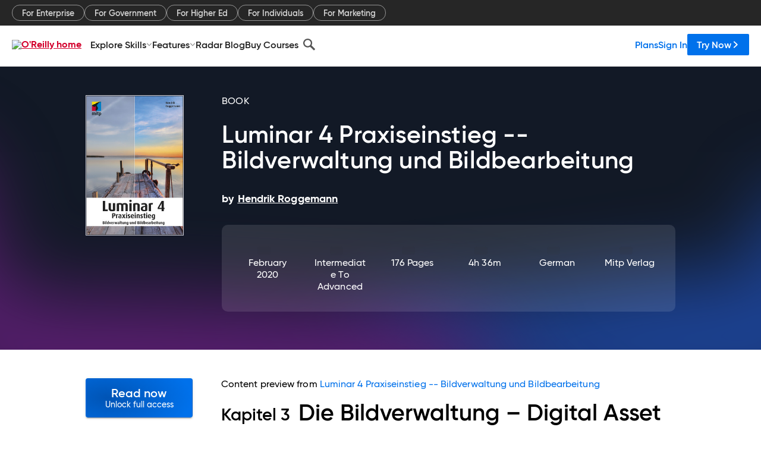

--- FILE ---
content_type: text/html; charset=utf-8
request_url: https://www.oreilly.com/library/view/luminar-4-praxiseinstieg/9783747501283/Text/03.html
body_size: 36686
content:
<!DOCTYPE html>
<html lang="en"><head><meta charSet="utf-8"/><meta name="viewport" content="width=device-width, initial-scale=1"/><link rel="preload" as="image" href="https://cdn.oreillystatic.com/images/sitewide-headers/oreilly_logo_mark_red.svg"/><link rel="preload" as="image" href="https://cdn.oreillystatic.com/oreilly/images/app-store-logo.png"/><link rel="preload" as="image" href="https://cdn.oreillystatic.com/oreilly/images/google-play-logo.png"/><link rel="preload" as="image" href="https://cdn.oreillystatic.com/oreilly/images/roku-tv-logo.png"/><link rel="preload" as="image" href="https://cdn.oreillystatic.com/oreilly/images/amazon-appstore-logo.png"/><meta name="theme-color" content="#B9002D"/><link rel="preconnect" href="https://cdn.oreillystatic.com" crossorigin=""/><link rel="preload" href="https://cdn.oreillystatic.com/fonts/Gilroy/Family/gilroy-bold.woff2" as="font" type="font/woff2" crossorigin="anonymous"/><link rel="preload" href="https://cdn.oreillystatic.com/fonts/Gilroy/Family/gilroy-regular.woff2" as="font" type="font/woff2" crossorigin="anonymous"/><link rel="preload" href="https://cdn.oreillystatic.com/fonts/Gilroy/Family/gilroy-medium.woff2" as="font" type="font/woff2" crossorigin="anonymous"/><link rel="preload" href="https://cdn.oreillystatic.com/fonts/Gilroy/Family/gilroy-semibold.woff2" as="font" type="font/woff2" crossorigin="anonymous"/><link rel="preload" href="https://cdn.oreillystatic.com/fonts/GuardianText/GuardianTextSans-Medium-Web.woff2" as="font" type="font/woff2" crossorigin="anonymous"/><link rel="preload" href="https://cdn.oreillystatic.com/fonts/GuardianText/GuardianTextSans-Regular-Web.woff2" as="font" type="font/woff2" crossorigin="anonymous"/><link rel="shortcut icon" href="//www.oreilly.com/favicon.ico"/><meta name="robots" content="index, follow"/><meta name="author" content="Hendrik Roggemann"/><meta name="publisher" content="mitp Verlag"/><meta property="og:title" content="Luminar 4 Praxiseinstieg -- Bildverwaltung und Bildbearbeitung"/><meta property="og:url" content="https://www.oreilly.com/library/view/luminar-4-praxiseinstieg/9783747501283/Text/03.html"/><meta property="og:site_name" content="O’Reilly Online Learning"/><meta property="og:type" content="book"/><meta property="og:image" content="https://www.oreilly.com/library/cover/9783747501283/1200w630h/"/><meta property="og:image:secure_url" content="https://www.oreilly.com/library/cover/9783747501283/1200w630h/"/><meta property="og:image:width" content="1200"/><meta property="og:image:height" content="630"/><meta name="twitter:card" content="summary_large_image"/><meta name="twitter:image" content="https://www.oreilly.com/library/cover/9783747501283/1200w630h/"/><meta name="twitter:site" content="@OReillyMedia"/><meta name="twitter:title" content="Luminar 4 Praxiseinstieg -- Bildverwaltung und Bildbearbeitung"/><meta property="og:book:isbn" content="9783747501283"/><meta property="og:book:author" content="Hendrik Roggemann"/><title>Kapitel 3: Die Bildverwaltung – Digital Asset Management (DAM) - Luminar 4 Praxiseinstieg -- Bildverwaltung und Bildbearbeitung [Book]</title><meta property="og:description" content="Kapitel 3: Die Bildverwaltung – Digital Asset Management (DAM) Für Ein- und Aufsteiger in der Bildverwaltung (englisch Digital Asset Management, kurz DAM) gebe ich einen Überblick... - Selection from Luminar 4 Praxiseinstieg -- Bildverwaltung und Bildbearbeitung [Book]"/><meta name="description" content="Kapitel 3: Die Bildverwaltung – Digital Asset Management (DAM) Für Ein- und Aufsteiger in der Bildverwaltung (englisch Digital Asset Management, kurz DAM) gebe ich einen Überblick... - Selection from Luminar 4 Praxiseinstieg -- Bildverwaltung und Bildbearbeitung [Book]"/><link rel="stylesheet" href="/library/view/dist/client-render.EC6TFHVT.css"/><script>
        (function(h,o,u,n,d) {
          h=h[d]=h[d]||{q:[],onReady:function(c){h.q.push(c)}}
          d=o.createElement(u);d.async=1;d.src=n
          n=o.getElementsByTagName(u)[0];n.parentNode.insertBefore(d,n)
        })(window,document,'script','https://www.datadoghq-browser-agent.com/us1/v5/datadog-rum.js','DD_RUM')
        window.DD_RUM.onReady(function() {
          window.DD_RUM.init({
            clientToken: 'pubeafb4991c8bdcd260cd154294ece7a74',
            applicationId: '9f3d6547-b090-49ef-8a36-89b64f3ee2c5',
            site: 'datadoghq.com',
            service: 'preview_content_viewer-browser',
            env: 'production',
            sessionSampleRate: Number('' || 10),
            sessionReplaySampleRate: Number('' || 10),
            trackUserInteractions: Boolean('' || false),
            trackResources: true,
            trackLongTasks: true,
            defaultPrivacyLevel: 'mask'
          });
        })
      </script><script type="text/javascript">
                  htmlContext = {"basePath":"/library/view","enableMswIntegration":false,"env":{"DATADOG_RUM_APPLICATION_ID":"9f3d6547-b090-49ef-8a36-89b64f3ee2c5","DATADOG_RUM_CLIENT_TOKEN":"pubeafb4991c8bdcd260cd154294ece7a74","ENABLE_BROWSER_LOGGER":"true","ENV":"production","GOOGLE_TAG_MANAGER_ACCOUNT":"GTM-5P4V6Z","LOG_LEVEL":"error"},"frameworkAssets":[],"isDev":false,"manifest":{"observers.js":"observers-6WXBYRSY.js","esm.js":"esm-ZEVP4DAS.js","index.esm.js":"index.esm-WJLOYNAR.js","client-render.js":"client-render.CQHTPFSN.js","chunk.js":"chunk-DGJUBN33.js","-ZLS5SCVW.js":"WDYDFRGG-ZLS5SCVW.js","-UHF522OE.js":"2SSKDMRQ-UHF522OE.js","worker.js":"worker-C5J6PNIN.js","rrweb-plugin-console-record.js":"rrweb-plugin-console-record-T6AGXEHB.js","rrweb-record.js":"rrweb-record-EYD7VC6T.js","client-render.css":"client-render.EC6TFHVT.css"},"preloadedAssets":[{"href":"https://cdn.oreillystatic.com/fonts/Gilroy/Family/gilroy-bold.woff2","as":"font","type":"font/woff2","crossOrigin":"anonymous"},{"href":"https://cdn.oreillystatic.com/fonts/Gilroy/Family/gilroy-regular.woff2","as":"font","type":"font/woff2","crossOrigin":"anonymous"},{"href":"https://cdn.oreillystatic.com/fonts/Gilroy/Family/gilroy-medium.woff2","as":"font","type":"font/woff2","crossOrigin":"anonymous"},{"href":"https://cdn.oreillystatic.com/fonts/Gilroy/Family/gilroy-semibold.woff2","as":"font","type":"font/woff2","crossOrigin":"anonymous"},{"href":"https://cdn.oreillystatic.com/fonts/GuardianText/GuardianTextSans-Medium-Web.woff2","as":"font","type":"font/woff2","crossOrigin":"anonymous"},{"href":"https://cdn.oreillystatic.com/fonts/GuardianText/GuardianTextSans-Regular-Web.woff2","as":"font","type":"font/woff2","crossOrigin":"anonymous"}],"name":"preview_content_viewer"};
                  initialStoreData = {"aiChat":{"isOpen":false,"data":{}},"environment":{"origin":"https://internal-ingress.platform.gcp.oreilly.com","env":"production","nodeEnv":"production","logLevel":"error","learningOrigin":"https://learning.oreilly.com","ingressedPaths":["/library/view","/videos"],"apiPath":"/api/web/library/view","basePath":"/library/view","publicPath":"/library/view/dist/","routerBasePath":"/"},"jwt":{"_loadingState":"FAILURE","_error":"No jwt on request."},"ldFeatureFlags":{"_loadingState":"FAILURE","_error":{}},"navigationAndAnnouncements":{"announcements":[],"links":{"header":[{"name":"Enterprise","link":"/enterprise/","icon":"","classname":"","description":"","isExternal":false,"groups":["header"],"syntheticsId":"","children":[]},{"name":"Pricing","link":"/pricing/","icon":"","classname":"","description":"","isExternal":false,"groups":["header"],"syntheticsId":"","children":[]}],"footer":[{"name":"About O’Reilly","link":"/about/","icon":"","classname":"","description":"","isExternal":false,"groups":["footer"],"syntheticsId":"","children":[]},{"name":"Teach/write/train","link":"/work-with-us.html","icon":"","classname":"","description":"","isExternal":false,"groups":["footer"],"syntheticsId":"","children":[]},{"name":"Careers","link":"/careers/","icon":"","classname":"","description":"","isExternal":false,"groups":["footer"],"syntheticsId":"","children":[]},{"name":"Community partners","link":"/partner/signup.csp","icon":"","classname":"","description":"","isExternal":false,"groups":["footer"],"syntheticsId":"","children":[]},{"name":"Affiliate program","link":"/affiliates/","icon":"","classname":"","description":"","isExternal":false,"groups":["footer"],"syntheticsId":"","children":[]},{"name":"Diversity","link":"/diversity/","icon":"","classname":"","description":"","isExternal":false,"groups":["footer"],"syntheticsId":"","children":[]},{"name":"Support","link":"https://www.oreilly.com/online-learning/support/","icon":"","classname":"","description":"","isExternal":false,"groups":["footer"],"syntheticsId":"","children":[]},{"name":"Contact us","link":"/about/contact.html","icon":"","classname":"","description":"","isExternal":false,"groups":["footer"],"syntheticsId":"","children":[]},{"name":"Newsletters","link":"https://www.oreilly.com/emails/newsletters/","icon":"","classname":"","description":"","isExternal":false,"groups":["footer"],"syntheticsId":"","children":[]}],"marketing-header":[{"name":"For Enterprise","link":"https://www.oreilly.com/online-learning/teams.html","icon":"","classname":"","description":"","isExternal":false,"groups":["marketing-header"],"syntheticsId":"","children":[]},{"name":"For Government","link":"https://www.oreilly.com/online-learning/government.html","icon":"","classname":"","description":"","isExternal":false,"groups":["marketing-header"],"syntheticsId":"","children":[]},{"name":"For Higher Ed","link":"https://www.oreilly.com/online-learning/academic.html","icon":"","classname":"","description":"","isExternal":false,"groups":["marketing-header"],"syntheticsId":"","children":[]},{"name":"For Individuals","link":"https://www.oreilly.com/online-learning/individuals.html","icon":"","classname":"","description":"","isExternal":false,"groups":["marketing-header"],"syntheticsId":"","children":[]},{"name":"For Marketing","link":"https://www.oreilly.com/content-marketing-solutions.html","icon":"","classname":"","description":"","isExternal":false,"groups":["marketing-header"],"syntheticsId":"","children":[]}],"fineprint":[{"name":"Terms of Service","link":"https://www.oreilly.com/terms/","icon":"","classname":"","description":"","isExternal":false,"groups":["fineprint"],"syntheticsId":"","children":[]},{"name":"Privacy Policy","link":"/privacy","icon":"","classname":"","description":"","isExternal":false,"groups":["fineprint"],"syntheticsId":"","children":[]},{"name":"Editorial Independence","link":"/about/editorial_independence.html","icon":"","classname":"","description":"","isExternal":false,"groups":["fineprint"],"syntheticsId":"","children":[]},{"name":"Modern Slavery Act Statement","link":"https://www.oreilly.com/modern-slavery-act-transparency-statement.html","icon":"","classname":"","description":"","isExternal":false,"groups":["fineprint"],"syntheticsId":"","children":[]}],"anon-header":[{"name":"Explore Skills","link":"#","icon":"","classname":"","description":"","isExternal":false,"groups":["anon-header","topbar-left"],"syntheticsId":"","children":[{"name":"Cloud Computing","link":"/search/skills/cloud-computing/","icon":"","classname":"","description":"","isExternal":false,"groups":["topbar-left"],"syntheticsId":"","children":[{"name":"Microsoft Azure","link":"/search/skills/microsoft-azure/","icon":"","classname":"","syntheticsId":""},{"name":"Amazon Web Services (AWS)","link":"/search/skills/amazon-web-services-aws/","icon":"","classname":"","syntheticsId":""},{"name":"Google Cloud","link":"/search/skills/google-cloud/","icon":"","classname":"","syntheticsId":""},{"name":"Cloud Migration","link":"/search/skills/cloud-migration/","icon":"","classname":"","syntheticsId":""},{"name":"Cloud Deployment","link":"/search/skills/cloud-deployment/","icon":"","classname":"","syntheticsId":""},{"name":"Cloud Platforms","link":"/search/skills/cloud-platforms/","icon":"","classname":"","syntheticsId":""}]},{"name":"Data Engineering","link":"/search/skills/data-engineering/","icon":"","classname":"","description":"","isExternal":false,"groups":["topbar-left"],"syntheticsId":"","children":[{"name":"Data Warehouse","link":"/search/skills/data-warehouse/","icon":"","classname":"","syntheticsId":""},{"name":"SQL","link":"/search/skills/sql/","icon":"","classname":"","syntheticsId":""},{"name":"Apache Spark","link":"/search/skills/apache-spark/","icon":"","classname":"","syntheticsId":""},{"name":"Microsoft SQL Server","link":"/search/skills/microsoft-sql-server/","icon":"","classname":"","syntheticsId":""},{"name":"MySQL","link":"/search/skills/mysql/","icon":"","classname":"","syntheticsId":""},{"name":"Kafka","link":"/search/skills/kafka/","icon":"","classname":"","syntheticsId":""},{"name":"Data Lake","link":"/search/skills/data-lake/","icon":"","classname":"","syntheticsId":""},{"name":"Streaming & Messaging","link":"/search/skills/streaming-messaging/","icon":"","classname":"","syntheticsId":""},{"name":"NoSQL Databases","link":"/search/skills/nosql-databases/","icon":"","classname":"","syntheticsId":""},{"name":"Relational Databases","link":"/search/skills/relational-databases/","icon":"","classname":"","syntheticsId":""}]},{"name":"Data Science","link":"/search/skills/data-science/","icon":"","classname":"","description":"","isExternal":false,"groups":["topbar-left"],"syntheticsId":"","children":[{"name":"Pandas","link":"/search/topics/pandas/","icon":"","classname":"","syntheticsId":""},{"name":"R","link":"/search/topics/r/","icon":"","classname":"","syntheticsId":""},{"name":"MATLAB","link":"/search/topics/matlab/","icon":"","classname":"","syntheticsId":""},{"name":"SAS","link":"/search/topics/sas/","icon":"","classname":"","syntheticsId":""},{"name":"D3","link":"/search/topics/d3/","icon":"","classname":"","syntheticsId":""},{"name":"Power BI","link":"/search/topics/power-bi/","icon":"","classname":"","syntheticsId":""},{"name":"Tableau","link":"/search/topics/tableau/","icon":"","classname":"","syntheticsId":""},{"name":"Statistics","link":"/search/topics/statistics/","icon":"","classname":"","syntheticsId":""},{"name":"Exploratory Data Analysis","link":"/search/topics/exploratory-data-analysis/","icon":"","classname":"","syntheticsId":""},{"name":"Data Visualization","link":"/search/topics/data-visualization/","icon":"","classname":"","syntheticsId":""}]},{"name":"AI & ML","link":"/search/skills/ai-ml/","icon":"","classname":"","description":"","isExternal":false,"groups":["topbar-left"],"syntheticsId":"","children":[{"name":"Generative AI","link":"/search/skills/generative-ai/","icon":"","classname":"","syntheticsId":""},{"name":"Machine Learning","link":"/search/skills/machine-learning/","icon":"","classname":"","syntheticsId":""},{"name":"Artificial Intelligence (AI)","link":"/search/skills/artificial-intelligence-ai/","icon":"","classname":"","syntheticsId":""},{"name":"Deep Learning","link":"/search/skills/deep-learning/","icon":"","classname":"","syntheticsId":""},{"name":"Reinforcement Learning","link":"/search/skills/reinforcement-learning/","icon":"","classname":"","syntheticsId":""},{"name":"Natural Language Processing","link":"/search/skills/natural-language-processing/","icon":"","classname":"","syntheticsId":""},{"name":"TensorFlow","link":"/search/skills/tensorflow/","icon":"","classname":"","syntheticsId":""},{"name":"Scikit-Learn","link":"/search/skills/scikit-learn/","icon":"","classname":"","syntheticsId":""},{"name":"Hyperparameter Tuning","link":"/search/skills/hyperparameter-tuning/","icon":"","classname":"","syntheticsId":""},{"name":"MLOps","link":"/search/skills/mlops/","icon":"","classname":"","syntheticsId":""}]},{"name":"Programming Languages","link":"/search/skills/programming-languages/","icon":"","classname":"","description":"","isExternal":false,"groups":["topbar-left"],"syntheticsId":"","children":[{"name":"Java","link":"/search/skills/java/","icon":"","classname":"","syntheticsId":""},{"name":"JavaScript","link":"/search/skills/javascript/","icon":"","classname":"","syntheticsId":""},{"name":"Spring","link":"/search/skills/spring/","icon":"","classname":"","syntheticsId":""},{"name":"Python","link":"/search/skills/python/","icon":"","classname":"","syntheticsId":""},{"name":"Go","link":"/search/skills/go/","icon":"","classname":"","syntheticsId":""},{"name":"C#","link":"/search/skills/c-sharp/","icon":"","classname":"","syntheticsId":""},{"name":"C++","link":"/search/skills/c-plus-plus/","icon":"","classname":"","syntheticsId":""},{"name":"C","link":"/search/skills/c/","icon":"","classname":"","syntheticsId":""},{"name":"Swift","link":"/search/skills/swift/","icon":"","classname":"","syntheticsId":""},{"name":"Rust","link":"/search/skills/rust/","icon":"","classname":"","syntheticsId":""},{"name":"Functional Programming","link":"/search/skills/functional-programming/","icon":"","classname":"","syntheticsId":""}]},{"name":"Software Architecture","link":"/search/skills/software-architecture/","icon":"","classname":"","description":"","isExternal":false,"groups":["topbar-left"],"syntheticsId":"","children":[{"name":"Object-Oriented","link":"/search/skills/object-oriented-architecture/","icon":"","classname":"","syntheticsId":""},{"name":"Distributed Systems","link":"/search/skills/distributed-systems/","icon":"","classname":"","syntheticsId":""},{"name":"Domain-Driven Design","link":"/search/skills/domain-driven-design/","icon":"","classname":"","syntheticsId":""},{"name":"Architectural Patterns","link":"/search/skills/architectural-patterns/","icon":"","classname":"","syntheticsId":""}]},{"name":"IT/Ops","link":"/search/skills/it-operations/","icon":"","classname":"","description":"","isExternal":false,"groups":["topbar-left"],"syntheticsId":"","children":[{"name":"Kubernetes","link":"/search/topics/kubernetes/","icon":"","classname":"","syntheticsId":""},{"name":"Docker","link":"/search/topics/docker/","icon":"","classname":"","syntheticsId":""},{"name":"GitHub","link":"/search/topics/github/","icon":"","classname":"","syntheticsId":""},{"name":"Terraform","link":"/search/topics/terraform/","icon":"","classname":"","syntheticsId":""},{"name":"Continuous Delivery","link":"/search/topics/continuous-delivery/","icon":"","classname":"","syntheticsId":""},{"name":"Continuous Integration","link":"/search/topics/continuous-integration/","icon":"","classname":"","syntheticsId":""},{"name":"Database Administration","link":"/search/topics/database-administration/","icon":"","classname":"","syntheticsId":""},{"name":"Computer Networking","link":"/search/topics/computer-networking/","icon":"","classname":"","syntheticsId":""},{"name":"Operating Systems","link":"/search/topics/operating-systems/","icon":"","classname":"","syntheticsId":""},{"name":"IT Certifications","link":"/search/topics/it-certifications/","icon":"","classname":"","syntheticsId":""}]},{"name":"Security","link":"/search/skills/security/","icon":"","classname":"","description":"","isExternal":false,"groups":["topbar-left"],"syntheticsId":"","children":[{"name":"Network Security","link":"/search/skills/network-security/","icon":"","classname":"","syntheticsId":""},{"name":"Application Security","link":"/search/skills/application-security/","icon":"","classname":"","syntheticsId":""},{"name":"Incident Response","link":"/search/skills/incident-response/","icon":"","classname":"","syntheticsId":""},{"name":"Zero Trust Model","link":"/search/skills/zero-trust-model/","icon":"","classname":"","syntheticsId":""},{"name":"Disaster Recovery","link":"/search/skills/disaster-recovery/","icon":"","classname":"","syntheticsId":""},{"name":"Penetration Testing / Ethical Hacking","link":"/search/skills/penetration-testing-ethical-hacking/","icon":"","classname":"","syntheticsId":""},{"name":"Governance","link":"/search/skills/governance/","icon":"","classname":"","syntheticsId":""},{"name":"Malware","link":"/search/skills/malware/","icon":"","classname":"","syntheticsId":""},{"name":"Security Architecture","link":"/search/skills/security-architecture/","icon":"","classname":"","syntheticsId":""},{"name":"Security Engineering","link":"/search/skills/security-engineering/","icon":"","classname":"","syntheticsId":""},{"name":"Security Certifications","link":"/search/skills/security-certifications/","icon":"","classname":"","syntheticsId":""}]},{"name":"Design","link":"/search/skills/design/","icon":"","classname":"","description":"","isExternal":false,"groups":["topbar-left"],"syntheticsId":"","children":[{"name":"Web Design","link":"/search/skills/web-design/","icon":"","classname":"","syntheticsId":""},{"name":"Graphic Design","link":"/search/skills/graphic-design/","icon":"","classname":"","syntheticsId":""},{"name":"Interaction Design","link":"/search/skills/interaction-design/","icon":"","classname":"","syntheticsId":""},{"name":"Film & Video","link":"/search/skills/film-video/","icon":"","classname":"","syntheticsId":""},{"name":"User Experience (UX)","link":"/search/skills/user-experience-ux/","icon":"","classname":"","syntheticsId":""},{"name":"Design Process","link":"/search/skills/design-process/","icon":"","classname":"","syntheticsId":""},{"name":"Design Tools","link":"/search/skills/design-tools/","icon":"","classname":"","syntheticsId":""}]},{"name":"Business","link":"/search/skills/business/","icon":"","classname":"","description":"","isExternal":false,"groups":["topbar-left"],"syntheticsId":"","children":[{"name":"Agile","link":"/search/skills/agile/","icon":"","classname":"","syntheticsId":""},{"name":"Project Management","link":"/search/skills/project-management/","icon":"","classname":"","syntheticsId":""},{"name":"Product Management","link":"/search/skills/product-management/","icon":"","classname":"","syntheticsId":""},{"name":"Marketing","link":"/search/skills/marketing/","icon":"","classname":"","syntheticsId":""},{"name":"Human Resources","link":"/search/skills/human-resources/","icon":"","classname":"","syntheticsId":""},{"name":"Finance","link":"/search/skills/finance/","icon":"","classname":"","syntheticsId":""},{"name":"Team Management","link":"/search/skills/team-management/","icon":"","classname":"","syntheticsId":""},{"name":"Business Strategy","link":"/search/skills/business-strategy/","icon":"","classname":"","syntheticsId":""},{"name":"Digital Transformation","link":"/search/skills/digital-transformation/","icon":"","classname":"","syntheticsId":""},{"name":"Organizational Leadership","link":"/search/skills/organizational-leadership/","icon":"","classname":"","syntheticsId":""}]},{"name":"Soft Skills","link":"/search/skills/soft-skills/","icon":"","classname":"","description":"","isExternal":false,"groups":["topbar-left"],"syntheticsId":"","children":[{"name":"Professional Communication","link":"/search/skills/professional-communication/","icon":"","classname":"","syntheticsId":""},{"name":"Emotional Intelligence","link":"/search/skills/emotional-intelligence/","icon":"","classname":"","syntheticsId":""},{"name":"Presentation Skills","link":"/search/skills/presentation-skills/","icon":"","classname":"","syntheticsId":""},{"name":"Innovation","link":"/search/skills/innovation/","icon":"","classname":"","syntheticsId":""},{"name":"Critical Thinking","link":"/search/skills/critical-thinking/","icon":"","classname":"","syntheticsId":""},{"name":"Public Speaking","link":"/search/skills/public-speaking/","icon":"","classname":"","syntheticsId":""},{"name":"Collaboration","link":"/search/skills/collaboration/","icon":"","classname":"","syntheticsId":""},{"name":"Personal Productivity","link":"/search/skills/personal-productivity/","icon":"","classname":"","syntheticsId":""},{"name":"Confidence / Motivation","link":"/search/skills/confidence-motivation/","icon":"","classname":"","syntheticsId":""}]}]},{"name":"Features","link":"/online-learning/features.html","icon":"","classname":"","description":"","isExternal":false,"groups":["anon-header"],"syntheticsId":"","children":[{"name":"All features","link":"/online-learning/features.html","icon":"","classname":"","description":"","isExternal":false,"groups":["anon-header"],"syntheticsId":"","children":[]},{"name":"Verifiable skills","link":"/online-learning/verifiable-skills.html","icon":"","classname":"","description":"","isExternal":false,"groups":["anon-header"],"syntheticsId":"","children":[]},{"name":"AI Academy","link":"/online-learning/ai-academy.html","icon":"","classname":"","description":"","isExternal":false,"groups":["anon-header"],"syntheticsId":"","children":[]},{"name":"Courses","link":"/online-learning/courses.html","icon":"","classname":"","description":"","isExternal":false,"groups":["anon-header"],"syntheticsId":"","children":[]},{"name":"Certifications","link":"/online-learning/feature-certification.html","icon":"","classname":"","description":"","isExternal":false,"groups":["anon-header"],"syntheticsId":"","children":[]},{"name":"Interactive learning","link":"/online-learning/intro-interactive-learning.html","icon":"","classname":"","description":"","isExternal":false,"groups":["anon-header"],"syntheticsId":"","children":[]},{"name":"Live events","link":"/online-learning/live-events.html","icon":"","classname":"","description":"","isExternal":false,"groups":["anon-header"],"syntheticsId":"","children":[]},{"name":"Superstreams","link":"/products/superstreams.html","icon":"","classname":"","description":"","isExternal":false,"groups":["anon-header"],"syntheticsId":"","children":[]},{"name":"Answers","link":"/online-learning/feature-answers.html","icon":"","classname":"","description":"","isExternal":false,"groups":["anon-header"],"syntheticsId":"","children":[]},{"name":"Insights reporting","link":"/online-learning/insights-dashboard.html","icon":"","classname":"","description":"","isExternal":false,"groups":["anon-header"],"syntheticsId":"","children":[]}]},{"name":"Radar Blog","link":"/radar/","icon":"","classname":"","description":"","isExternal":false,"groups":["anon-header"],"syntheticsId":"","children":[]},{"name":"Buy Courses","link":"/live/","icon":"","classname":"","description":"","isExternal":false,"groups":["anon-header"],"syntheticsId":"","children":[]}],"topbar-left":[{"name":"Explore Skills","link":"#","icon":"","classname":"","description":"","isExternal":false,"groups":["anon-header","topbar-left"],"syntheticsId":"","children":[{"name":"Cloud Computing","link":"/search/skills/cloud-computing/","icon":"","classname":"","description":"","isExternal":false,"groups":["topbar-left"],"syntheticsId":"","children":[{"name":"Microsoft Azure","link":"/search/skills/microsoft-azure/","icon":"","classname":"","syntheticsId":""},{"name":"Amazon Web Services (AWS)","link":"/search/skills/amazon-web-services-aws/","icon":"","classname":"","syntheticsId":""},{"name":"Google Cloud","link":"/search/skills/google-cloud/","icon":"","classname":"","syntheticsId":""},{"name":"Cloud Migration","link":"/search/skills/cloud-migration/","icon":"","classname":"","syntheticsId":""},{"name":"Cloud Deployment","link":"/search/skills/cloud-deployment/","icon":"","classname":"","syntheticsId":""},{"name":"Cloud Platforms","link":"/search/skills/cloud-platforms/","icon":"","classname":"","syntheticsId":""}]},{"name":"Data Engineering","link":"/search/skills/data-engineering/","icon":"","classname":"","description":"","isExternal":false,"groups":["topbar-left"],"syntheticsId":"","children":[{"name":"Data Warehouse","link":"/search/skills/data-warehouse/","icon":"","classname":"","syntheticsId":""},{"name":"SQL","link":"/search/skills/sql/","icon":"","classname":"","syntheticsId":""},{"name":"Apache Spark","link":"/search/skills/apache-spark/","icon":"","classname":"","syntheticsId":""},{"name":"Microsoft SQL Server","link":"/search/skills/microsoft-sql-server/","icon":"","classname":"","syntheticsId":""},{"name":"MySQL","link":"/search/skills/mysql/","icon":"","classname":"","syntheticsId":""},{"name":"Kafka","link":"/search/skills/kafka/","icon":"","classname":"","syntheticsId":""},{"name":"Data Lake","link":"/search/skills/data-lake/","icon":"","classname":"","syntheticsId":""},{"name":"Streaming & Messaging","link":"/search/skills/streaming-messaging/","icon":"","classname":"","syntheticsId":""},{"name":"NoSQL Databases","link":"/search/skills/nosql-databases/","icon":"","classname":"","syntheticsId":""},{"name":"Relational Databases","link":"/search/skills/relational-databases/","icon":"","classname":"","syntheticsId":""}]},{"name":"Data Science","link":"/search/skills/data-science/","icon":"","classname":"","description":"","isExternal":false,"groups":["topbar-left"],"syntheticsId":"","children":[{"name":"Pandas","link":"/search/topics/pandas/","icon":"","classname":"","syntheticsId":""},{"name":"R","link":"/search/topics/r/","icon":"","classname":"","syntheticsId":""},{"name":"MATLAB","link":"/search/topics/matlab/","icon":"","classname":"","syntheticsId":""},{"name":"SAS","link":"/search/topics/sas/","icon":"","classname":"","syntheticsId":""},{"name":"D3","link":"/search/topics/d3/","icon":"","classname":"","syntheticsId":""},{"name":"Power BI","link":"/search/topics/power-bi/","icon":"","classname":"","syntheticsId":""},{"name":"Tableau","link":"/search/topics/tableau/","icon":"","classname":"","syntheticsId":""},{"name":"Statistics","link":"/search/topics/statistics/","icon":"","classname":"","syntheticsId":""},{"name":"Exploratory Data Analysis","link":"/search/topics/exploratory-data-analysis/","icon":"","classname":"","syntheticsId":""},{"name":"Data Visualization","link":"/search/topics/data-visualization/","icon":"","classname":"","syntheticsId":""}]},{"name":"AI & ML","link":"/search/skills/ai-ml/","icon":"","classname":"","description":"","isExternal":false,"groups":["topbar-left"],"syntheticsId":"","children":[{"name":"Generative AI","link":"/search/skills/generative-ai/","icon":"","classname":"","syntheticsId":""},{"name":"Machine Learning","link":"/search/skills/machine-learning/","icon":"","classname":"","syntheticsId":""},{"name":"Artificial Intelligence (AI)","link":"/search/skills/artificial-intelligence-ai/","icon":"","classname":"","syntheticsId":""},{"name":"Deep Learning","link":"/search/skills/deep-learning/","icon":"","classname":"","syntheticsId":""},{"name":"Reinforcement Learning","link":"/search/skills/reinforcement-learning/","icon":"","classname":"","syntheticsId":""},{"name":"Natural Language Processing","link":"/search/skills/natural-language-processing/","icon":"","classname":"","syntheticsId":""},{"name":"TensorFlow","link":"/search/skills/tensorflow/","icon":"","classname":"","syntheticsId":""},{"name":"Scikit-Learn","link":"/search/skills/scikit-learn/","icon":"","classname":"","syntheticsId":""},{"name":"Hyperparameter Tuning","link":"/search/skills/hyperparameter-tuning/","icon":"","classname":"","syntheticsId":""},{"name":"MLOps","link":"/search/skills/mlops/","icon":"","classname":"","syntheticsId":""}]},{"name":"Programming Languages","link":"/search/skills/programming-languages/","icon":"","classname":"","description":"","isExternal":false,"groups":["topbar-left"],"syntheticsId":"","children":[{"name":"Java","link":"/search/skills/java/","icon":"","classname":"","syntheticsId":""},{"name":"JavaScript","link":"/search/skills/javascript/","icon":"","classname":"","syntheticsId":""},{"name":"Spring","link":"/search/skills/spring/","icon":"","classname":"","syntheticsId":""},{"name":"Python","link":"/search/skills/python/","icon":"","classname":"","syntheticsId":""},{"name":"Go","link":"/search/skills/go/","icon":"","classname":"","syntheticsId":""},{"name":"C#","link":"/search/skills/c-sharp/","icon":"","classname":"","syntheticsId":""},{"name":"C++","link":"/search/skills/c-plus-plus/","icon":"","classname":"","syntheticsId":""},{"name":"C","link":"/search/skills/c/","icon":"","classname":"","syntheticsId":""},{"name":"Swift","link":"/search/skills/swift/","icon":"","classname":"","syntheticsId":""},{"name":"Rust","link":"/search/skills/rust/","icon":"","classname":"","syntheticsId":""},{"name":"Functional Programming","link":"/search/skills/functional-programming/","icon":"","classname":"","syntheticsId":""}]},{"name":"Software Architecture","link":"/search/skills/software-architecture/","icon":"","classname":"","description":"","isExternal":false,"groups":["topbar-left"],"syntheticsId":"","children":[{"name":"Object-Oriented","link":"/search/skills/object-oriented-architecture/","icon":"","classname":"","syntheticsId":""},{"name":"Distributed Systems","link":"/search/skills/distributed-systems/","icon":"","classname":"","syntheticsId":""},{"name":"Domain-Driven Design","link":"/search/skills/domain-driven-design/","icon":"","classname":"","syntheticsId":""},{"name":"Architectural Patterns","link":"/search/skills/architectural-patterns/","icon":"","classname":"","syntheticsId":""}]},{"name":"IT/Ops","link":"/search/skills/it-operations/","icon":"","classname":"","description":"","isExternal":false,"groups":["topbar-left"],"syntheticsId":"","children":[{"name":"Kubernetes","link":"/search/topics/kubernetes/","icon":"","classname":"","syntheticsId":""},{"name":"Docker","link":"/search/topics/docker/","icon":"","classname":"","syntheticsId":""},{"name":"GitHub","link":"/search/topics/github/","icon":"","classname":"","syntheticsId":""},{"name":"Terraform","link":"/search/topics/terraform/","icon":"","classname":"","syntheticsId":""},{"name":"Continuous Delivery","link":"/search/topics/continuous-delivery/","icon":"","classname":"","syntheticsId":""},{"name":"Continuous Integration","link":"/search/topics/continuous-integration/","icon":"","classname":"","syntheticsId":""},{"name":"Database Administration","link":"/search/topics/database-administration/","icon":"","classname":"","syntheticsId":""},{"name":"Computer Networking","link":"/search/topics/computer-networking/","icon":"","classname":"","syntheticsId":""},{"name":"Operating Systems","link":"/search/topics/operating-systems/","icon":"","classname":"","syntheticsId":""},{"name":"IT Certifications","link":"/search/topics/it-certifications/","icon":"","classname":"","syntheticsId":""}]},{"name":"Security","link":"/search/skills/security/","icon":"","classname":"","description":"","isExternal":false,"groups":["topbar-left"],"syntheticsId":"","children":[{"name":"Network Security","link":"/search/skills/network-security/","icon":"","classname":"","syntheticsId":""},{"name":"Application Security","link":"/search/skills/application-security/","icon":"","classname":"","syntheticsId":""},{"name":"Incident Response","link":"/search/skills/incident-response/","icon":"","classname":"","syntheticsId":""},{"name":"Zero Trust Model","link":"/search/skills/zero-trust-model/","icon":"","classname":"","syntheticsId":""},{"name":"Disaster Recovery","link":"/search/skills/disaster-recovery/","icon":"","classname":"","syntheticsId":""},{"name":"Penetration Testing / Ethical Hacking","link":"/search/skills/penetration-testing-ethical-hacking/","icon":"","classname":"","syntheticsId":""},{"name":"Governance","link":"/search/skills/governance/","icon":"","classname":"","syntheticsId":""},{"name":"Malware","link":"/search/skills/malware/","icon":"","classname":"","syntheticsId":""},{"name":"Security Architecture","link":"/search/skills/security-architecture/","icon":"","classname":"","syntheticsId":""},{"name":"Security Engineering","link":"/search/skills/security-engineering/","icon":"","classname":"","syntheticsId":""},{"name":"Security Certifications","link":"/search/skills/security-certifications/","icon":"","classname":"","syntheticsId":""}]},{"name":"Design","link":"/search/skills/design/","icon":"","classname":"","description":"","isExternal":false,"groups":["topbar-left"],"syntheticsId":"","children":[{"name":"Web Design","link":"/search/skills/web-design/","icon":"","classname":"","syntheticsId":""},{"name":"Graphic Design","link":"/search/skills/graphic-design/","icon":"","classname":"","syntheticsId":""},{"name":"Interaction Design","link":"/search/skills/interaction-design/","icon":"","classname":"","syntheticsId":""},{"name":"Film & Video","link":"/search/skills/film-video/","icon":"","classname":"","syntheticsId":""},{"name":"User Experience (UX)","link":"/search/skills/user-experience-ux/","icon":"","classname":"","syntheticsId":""},{"name":"Design Process","link":"/search/skills/design-process/","icon":"","classname":"","syntheticsId":""},{"name":"Design Tools","link":"/search/skills/design-tools/","icon":"","classname":"","syntheticsId":""}]},{"name":"Business","link":"/search/skills/business/","icon":"","classname":"","description":"","isExternal":false,"groups":["topbar-left"],"syntheticsId":"","children":[{"name":"Agile","link":"/search/skills/agile/","icon":"","classname":"","syntheticsId":""},{"name":"Project Management","link":"/search/skills/project-management/","icon":"","classname":"","syntheticsId":""},{"name":"Product Management","link":"/search/skills/product-management/","icon":"","classname":"","syntheticsId":""},{"name":"Marketing","link":"/search/skills/marketing/","icon":"","classname":"","syntheticsId":""},{"name":"Human Resources","link":"/search/skills/human-resources/","icon":"","classname":"","syntheticsId":""},{"name":"Finance","link":"/search/skills/finance/","icon":"","classname":"","syntheticsId":""},{"name":"Team Management","link":"/search/skills/team-management/","icon":"","classname":"","syntheticsId":""},{"name":"Business Strategy","link":"/search/skills/business-strategy/","icon":"","classname":"","syntheticsId":""},{"name":"Digital Transformation","link":"/search/skills/digital-transformation/","icon":"","classname":"","syntheticsId":""},{"name":"Organizational Leadership","link":"/search/skills/organizational-leadership/","icon":"","classname":"","syntheticsId":""}]},{"name":"Soft Skills","link":"/search/skills/soft-skills/","icon":"","classname":"","description":"","isExternal":false,"groups":["topbar-left"],"syntheticsId":"","children":[{"name":"Professional Communication","link":"/search/skills/professional-communication/","icon":"","classname":"","syntheticsId":""},{"name":"Emotional Intelligence","link":"/search/skills/emotional-intelligence/","icon":"","classname":"","syntheticsId":""},{"name":"Presentation Skills","link":"/search/skills/presentation-skills/","icon":"","classname":"","syntheticsId":""},{"name":"Innovation","link":"/search/skills/innovation/","icon":"","classname":"","syntheticsId":""},{"name":"Critical Thinking","link":"/search/skills/critical-thinking/","icon":"","classname":"","syntheticsId":""},{"name":"Public Speaking","link":"/search/skills/public-speaking/","icon":"","classname":"","syntheticsId":""},{"name":"Collaboration","link":"/search/skills/collaboration/","icon":"","classname":"","syntheticsId":""},{"name":"Personal Productivity","link":"/search/skills/personal-productivity/","icon":"","classname":"","syntheticsId":""},{"name":"Confidence / Motivation","link":"/search/skills/confidence-motivation/","icon":"","classname":"","syntheticsId":""}]}]}],"anon-footer-left":[{"name":"About O'Reilly","link":"/about/","icon":"","classname":"","description":"","isExternal":false,"groups":["anon-footer-left"],"syntheticsId":"","children":[{"name":"Teach/Write/Train","link":"/work-with-us.html","icon":"","classname":"","description":"","isExternal":false,"groups":["anon-footer-left"],"syntheticsId":"","children":[]},{"name":"Careers","link":"/careers/","icon":"","classname":"","description":"","isExternal":false,"groups":["anon-footer-left"],"syntheticsId":"","children":[]},{"name":"O'Reilly News","link":"/press/","icon":"","classname":"","description":"","isExternal":false,"groups":["anon-footer-left"],"syntheticsId":"","children":[]},{"name":"Media Coverage","link":"/press/media-coverage.html","icon":"","classname":"","description":"","isExternal":false,"groups":["anon-footer-left"],"syntheticsId":"","children":[]},{"name":"Community Partners","link":"/partner/signup.csp","icon":"","classname":"","description":"","isExternal":false,"groups":["anon-footer-left"],"syntheticsId":"","children":[]},{"name":"Affiliate Program","link":"/affiliates/","icon":"","classname":"","description":"","isExternal":false,"groups":["anon-footer-left"],"syntheticsId":"","children":[]},{"name":"Submit an RFP","link":"/online-learning/rfp.html","icon":"","classname":"","description":"","isExternal":false,"groups":["anon-footer-left"],"syntheticsId":"","children":[]},{"name":"Diversity","link":"/diversity/","icon":"","classname":"","description":"","isExternal":false,"groups":["anon-footer-left"],"syntheticsId":"","children":[]},{"name":"Content Sponsorship","link":"/content-marketing-solutions.html","icon":"","classname":"","description":"","isExternal":false,"groups":["anon-footer-left"],"syntheticsId":"","children":[]}]}],"anon-footer-center":[{"name":"Support","link":"/online-learning/support/","icon":"","classname":"","description":"","isExternal":false,"groups":["anon-footer-center"],"syntheticsId":"","children":[{"name":"Contact Us","link":"/about/contact.html","icon":"","classname":"","description":"","isExternal":false,"groups":["anon-footer-center"],"syntheticsId":"","children":[]},{"name":"Newsletters","link":"/emails/newsletters/","icon":"","classname":"","description":"","isExternal":false,"groups":["anon-footer-center"],"syntheticsId":"","children":[]},{"name":"Privacy Policy","link":"/privacy.html","icon":"","classname":"","description":"","isExternal":false,"groups":["anon-footer-center"],"syntheticsId":"","children":[]},{"name":"AI Policy","link":"/about/oreilly-approach-to-generative-ai.html","icon":"","classname":"","description":"","isExternal":false,"groups":["anon-footer-center"],"syntheticsId":"","children":[]}]}],"anon-footer-right":[{"name":"International","link":"#","icon":"","classname":"","description":"","isExternal":false,"groups":["anon-footer-right"],"syntheticsId":"","children":[{"name":"Australia & New Zealand","link":"/online-learning/anz.html","icon":"","classname":"","description":"","isExternal":false,"groups":["anon-footer-right"],"syntheticsId":"","children":[]},{"name":"Japan","link":"https://www.oreilly.co.jp/index.shtml","icon":"","classname":"","description":"","isExternal":false,"groups":["anon-footer-right"],"syntheticsId":"","children":[]}]}],"social":[{"name":"LinkedIn","link":"https://www.linkedin.com/company/oreilly-media","icon":"linkedin","classname":"","description":"","isExternal":false,"groups":["social"],"syntheticsId":"","children":[]},{"name":"YouTube","link":"https://www.youtube.com/user/OreillyMedia","icon":"youtube","classname":"","description":"","isExternal":false,"groups":["social"],"syntheticsId":"","children":[]}]}},"playlistsCoreState":{"mostRecentPlaylistIds":[],"playlistActions":{"updatingSharing":false,"sharingErrors":{}},"playlists":{"error":"","fetching":true,"loaded":false,"playlists":[],"sharingEnabled":false},"playlistSSR":{"error":"","fetching":false,"loaded":false,"playlist":{}},"sharedPlaylist":{"error":"","fetching":false,"loaded":false,"playlist":{}}},"user":{"error":"User is not authenticated"},"userInfo":{"meta":{"error":"User is not authenticated"},"profile":{"error":null},"usageStatus":{"error":null}},"userProfile":{"error":{"message":"No encoded jwt."},"_loadingState":"FAILURE"},"appState":{"ourn":"urn:orm:book:9783747501283","title":"Luminar 4 Praxiseinstieg -- Bildverwaltung und Bildbearbeitung"}};
                  __orm_public_path__ = window.initialStoreData?.environment?.publicPath;
                </script><script type="text/javascript">
      window.orm = window.orm || {};
      window.orm.redirect = function redirect(url) {
        window.location.assign(url);
      };
      window.orm.logger = console;
    </script><script type="text/javascript" src="https://www.datadoghq-browser-agent.com/us1/v5/datadog-logs.js"></script><script type="text/javascript">
        if (window.DD_LOGS) {
          window.DD_LOGS.init({
            clientToken: 'pub8399c9005ebe7454be1698e2aee94fba',
            site: 'datadoghq.com',
            env: 'production',
            service: 'preview_content_viewer-browser',
            sessionSampleRate: Number('' || 50),
          });
          window.DD_LOGS.logger.setLevel('error' || 'error');
          window.orm.logger = DD_LOGS.logger;
        }
      </script><script>
      // Disable analytics when hit from DD synthetics browser
      if (window._DATADOG_SYNTHETICS_BROWSER === undefined) {
        if (window.initialStoreData && window.initialStoreData.userInfo.meta
          && window.initialStoreData.userInfo.meta.user_identifier && window.initialStoreData.jwt) {
          var user = window.initialStoreData.userInfo.meta;
          var dataLayer = window.dataLayer || [];
          var jwtPerms = window.initialStoreData.jwt.perms;

          // Set user/session info
          dataLayer.push({ userIdentifier: user.user_identifier });
          dataLayer.push({ loggedIn: 'yes' });

          // Set account/org info
          if (!user.individual) {
            dataLayer.push({ orgID: user.primary_account });
          }

          // Set user hasPurchases boolean
          dataLayer.push({ hasPurchases: user.has_purchases.toString() });

          // Set account type
          if (user.individual) {
            if (user.subscription && user.subscription.active) {
              dataLayer.push({learningAccountType: 'individual'});
            } else if (user.is_trial) {
              dataLayer.push({learningAccountType: 'free trial'});
            }
            else if (user.has_purchases && jwtPerms?.prch?.includes('c')){
              dataLayer.push({learningAccountType: 'event purchaser'});
            }
          } else {
            if (user.academic_institution) {
              dataLayer.push({learningAccountType: 'academic'});
            } else {
              dataLayer.push({learningAccountType: 'enterprise'});
            }
          }

          // Set paid account
          if (user.subscription && user.subscription.active) {
            dataLayer.push({ learningPaidAccount: 'yes' });
          }
        }

        (function(w,d,s,l,i){w[l]=w[l]||[];w[l].push({'gtm.start':
          new Date().getTime(),event:'gtm.js'});var f=d.getElementsByTagName(s)[0],
          j=d.createElement(s),dl=l!='dataLayer'?'&l='+l:'';j.async=true;j.src=
          'https://www.googletagmanager.com/gtm.js?id='+i+dl;f.parentNode.insertBefore(j,f);
        })(window,document,'script','dataLayer', 'GTM-5P4V6Z');
      }
    </script><script type="module" src="/library/view/dist/client-render.CQHTPFSN.js" defer=""></script></head><body id="root"><noscript><iframe src="https://www.googletagmanager.com/ns.html?id=GTM-5P4V6Z" height="0" width="0" style="display:none;visibility:hidden"></iframe></noscript><!--$--><script>
        var _vwo_code=(function(){
        var account_id=291788,
        settings_tolerance=2000,
        library_tolerance=2500,
        use_existing_jquery=false,
        /* DO NOT EDIT BELOW THIS LINE */
        f=false,d=document;return{use_existing_jquery:function(){return use_existing_jquery;},library_tolerance:function(){return library_tolerance;},finish:function(){if(!f){f=true;var a=d.getElementById('_vis_opt_path_hides');if(a)a.parentNode.removeChild(a);}},finished:function(){return f;},load:function(a){var b=d.createElement('script');b.src=a;b.type='text/javascript';b.innerText;b.onerror=function(){_vwo_code.finish();};d.getElementsByTagName('head')[0].appendChild(b);},init:function(){settings_timer=setTimeout('_vwo_code.finish()',settings_tolerance);var a=d.createElement('style'),b='body{opacity:0 !important;filter:alpha(opacity=0) !important;background:none !important;}',h=d.getElementsByTagName('head')[0];a.setAttribute('id','_vis_opt_path_hides');a.setAttribute('type','text/css');if(a.styleSheet)a.styleSheet.cssText=b;else a.appendChild(d.createTextNode(b));h.appendChild(a);this.load('//dev.visualwebsiteoptimizer.com/j.php?a='+account_id+'&u='+encodeURIComponent(d.URL)+'&r='+Math.random());return settings_timer;}};}());_vwo_settings_timer=_vwo_code.init();
      </script><a href="#main" class="orm-global-skip-link">Skip to Content</a><header class="orm-global-site-header--default" id="orm-global-site-banner" role="banner" data-testid="site-header-public"><div id="site-header-public-content"><nav role="navigation" aria-label="Primary site navigation"><div id="marketing-menu-outer"><div id="marketing-menu-inner"><ul class="menu" id="marketing-menu-list" data-testid="marketing-menu"><li class="menu__item "><a class="menu-item__link menu-item__link--pill" href="https://www.oreilly.com/online-learning/teams.html">For Enterprise</a></li><li class="menu__item "><a class="menu-item__link menu-item__link--pill" href="https://www.oreilly.com/online-learning/government.html">For Government</a></li><li class="menu__item "><a class="menu-item__link menu-item__link--pill" href="https://www.oreilly.com/online-learning/academic.html">For Higher Ed</a></li><li class="menu__item "><a class="menu-item__link menu-item__link--pill" href="https://www.oreilly.com/online-learning/individuals.html">For Individuals</a></li><li class="menu__item "><a class="menu-item__link menu-item__link--pill" href="https://www.oreilly.com/content-marketing-solutions.html">For Marketing</a></li></ul></div></div><div id="primary-menu-section"><a href="https://www.oreilly.com" title="home page" aria-current="page" id="primary-menu-logo-link"><img id="primary-menu-logo" src="https://cdn.oreillystatic.com/images/sitewide-headers/oreilly_logo_mark_red.svg" alt="O&#x27;Reilly home"/></a><ul id="primary-menu" class="menu navigation-hidden"><li class="navigation-hidden" id="primary-menu-item-left"><ul class="menu" id="primary-menu-list-left"><li class="menu__item menu-item menu-item--level-0 mobileOnly " id="menu-item-for-enterprise-0"><a class="menu-item__link menu-item-link menu-item-link--level-0" href="https://www.oreilly.com/online-learning/teams.html" id="menu-item-link-for-enterprise-0">For Enterprise</a></li><li class="menu__item menu-item menu-item--level-0 mobileOnly " id="menu-item-for-government-1"><a class="menu-item__link menu-item-link menu-item-link--level-0" href="https://www.oreilly.com/online-learning/government.html" id="menu-item-link-for-government-1">For Government</a></li><li class="menu__item menu-item menu-item--level-0 mobileOnly " id="menu-item-for-higher-ed-2"><a class="menu-item__link menu-item-link menu-item-link--level-0" href="https://www.oreilly.com/online-learning/academic.html" id="menu-item-link-for-higher-ed-2">For Higher Ed</a></li><li class="menu__item menu-item menu-item--level-0 mobileOnly " id="menu-item-for-individuals-3"><a class="menu-item__link menu-item-link menu-item-link--level-0" href="https://www.oreilly.com/online-learning/individuals.html" id="menu-item-link-for-individuals-3">For Individuals</a></li><li class="menu__item menu-item menu-item--level-0 mobileOnly " id="menu-item-for-marketing-4"><a class="menu-item__link menu-item-link menu-item-link--level-0" href="https://www.oreilly.com/content-marketing-solutions.html" id="menu-item-link-for-marketing-4">For Marketing</a></li><li class="menu__item menu-item menu-item--level-0  " id="menu-item-explore-skills-0"><a class="menu-item__link menu-item-link menu-item-link--level-0" href="#" id="menu-item-link-explore-skills-0" aria-expanded="false" aria-haspopup="true">Explore Skills<svg class="header-icon" focusable="false" aria-hidden="true" viewBox="0 0 20 20" height="10px" width="10px" fill="#999"><path d="M3.28584 5C2.55348 5 2 5.61034 2 6.37045C2 6.75163 2.14716 7.07887 2.3696 7.32823L9.05948 14.5755L9.06355 14.5798C9.31508 14.8461 9.63852 15 10.0043 15C10.3442 15 10.6968 14.8585 10.9473 14.5681L17.6227 7.32738C17.8549 7.08041 18 6.74835 18 6.37045C18 5.61034 17.4465 5 16.7142 5C16.3633 5 16.044 5.14856 15.8102 5.38158L15.8026 5.38909L10.0041 11.666L4.20438 5.39664L4.2007 5.39275C3.96654 5.14484 3.63979 5 3.28584 5Z"></path></svg></a><ul class="submenu submenu--level-0" id="submenu-explore-skills-0"><li class="menu__item menu-item menu-item--level-1  " id="menu-item-cloud-computing-0"><a class="menu-item__link menu-item-link menu-item-link--level-1" href="/search/skills/cloud-computing/" id="menu-item-link-cloud-computing-0" aria-expanded="false" aria-haspopup="true">Cloud Computing<svg class="header-icon" aria-hidden="true" viewBox="0 0 20 20" height="10px" width="10px" fill="#ccc"><path d="M5.5 16.7142C5.5 17.4465 6.11034 18 6.87045 18C7.25163 18 7.57887 17.8528 7.82823 17.6304L15.0755 10.9405L15.0798 10.9365C15.3461 10.6849 15.5 10.3615 15.5 9.99568C15.5 9.65583 15.3585 9.30318 15.0681 9.05271L7.82738 2.37726C7.58041 2.14511 7.24835 2 6.87045 2C6.11034 2 5.5 2.55348 5.5 3.28584C5.5 3.63671 5.64856 3.95598 5.88158 4.18983L5.88909 4.19737L12.166 9.99593L5.89664 15.7956L5.89275 15.7993C5.64484 16.0335 5.5 16.3602 5.5 16.7142Z"></path></svg></a><ul class="submenu submenu--level-1" id="submenu-cloud-computing-0"><li class="menu__item menu-item menu-item--level-2  " id="menu-item-microsoft-azure-0"><a class="menu-item__link menu-item-link menu-item-link--level-2" href="/search/skills/microsoft-azure/" id="menu-item-link-microsoft-azure-0">Microsoft Azure</a></li><li class="menu__item menu-item menu-item--level-2  " id="menu-item-amazon-web-services-aws-1"><a class="menu-item__link menu-item-link menu-item-link--level-2" href="/search/skills/amazon-web-services-aws/" id="menu-item-link-amazon-web-services-aws-1">Amazon Web Services (AWS)</a></li><li class="menu__item menu-item menu-item--level-2  " id="menu-item-google-cloud-2"><a class="menu-item__link menu-item-link menu-item-link--level-2" href="/search/skills/google-cloud/" id="menu-item-link-google-cloud-2">Google Cloud</a></li><li class="menu__item menu-item menu-item--level-2  " id="menu-item-cloud-migration-3"><a class="menu-item__link menu-item-link menu-item-link--level-2" href="/search/skills/cloud-migration/" id="menu-item-link-cloud-migration-3">Cloud Migration</a></li><li class="menu__item menu-item menu-item--level-2  " id="menu-item-cloud-deployment-4"><a class="menu-item__link menu-item-link menu-item-link--level-2" href="/search/skills/cloud-deployment/" id="menu-item-link-cloud-deployment-4">Cloud Deployment</a></li><li class="menu__item menu-item menu-item--level-2  " id="menu-item-cloud-platforms-5"><a class="menu-item__link menu-item-link menu-item-link--level-2" href="/search/skills/cloud-platforms/" id="menu-item-link-cloud-platforms-5">Cloud Platforms</a></li></ul></li><li class="menu__item menu-item menu-item--level-1  " id="menu-item-data-engineering-1"><a class="menu-item__link menu-item-link menu-item-link--level-1" href="/search/skills/data-engineering/" id="menu-item-link-data-engineering-1" aria-expanded="false" aria-haspopup="true">Data Engineering<svg class="header-icon" aria-hidden="true" viewBox="0 0 20 20" height="10px" width="10px" fill="#ccc"><path d="M5.5 16.7142C5.5 17.4465 6.11034 18 6.87045 18C7.25163 18 7.57887 17.8528 7.82823 17.6304L15.0755 10.9405L15.0798 10.9365C15.3461 10.6849 15.5 10.3615 15.5 9.99568C15.5 9.65583 15.3585 9.30318 15.0681 9.05271L7.82738 2.37726C7.58041 2.14511 7.24835 2 6.87045 2C6.11034 2 5.5 2.55348 5.5 3.28584C5.5 3.63671 5.64856 3.95598 5.88158 4.18983L5.88909 4.19737L12.166 9.99593L5.89664 15.7956L5.89275 15.7993C5.64484 16.0335 5.5 16.3602 5.5 16.7142Z"></path></svg></a><ul class="submenu submenu--level-1" id="submenu-data-engineering-1"><li class="menu__item menu-item menu-item--level-2  " id="menu-item-data-warehouse-0"><a class="menu-item__link menu-item-link menu-item-link--level-2" href="/search/skills/data-warehouse/" id="menu-item-link-data-warehouse-0">Data Warehouse</a></li><li class="menu__item menu-item menu-item--level-2  " id="menu-item-sql-1"><a class="menu-item__link menu-item-link menu-item-link--level-2" href="/search/skills/sql/" id="menu-item-link-sql-1">SQL</a></li><li class="menu__item menu-item menu-item--level-2  " id="menu-item-apache-spark-2"><a class="menu-item__link menu-item-link menu-item-link--level-2" href="/search/skills/apache-spark/" id="menu-item-link-apache-spark-2">Apache Spark</a></li><li class="menu__item menu-item menu-item--level-2  " id="menu-item-microsoft-sql-server-3"><a class="menu-item__link menu-item-link menu-item-link--level-2" href="/search/skills/microsoft-sql-server/" id="menu-item-link-microsoft-sql-server-3">Microsoft SQL Server</a></li><li class="menu__item menu-item menu-item--level-2  " id="menu-item-mysql-4"><a class="menu-item__link menu-item-link menu-item-link--level-2" href="/search/skills/mysql/" id="menu-item-link-mysql-4">MySQL</a></li><li class="menu__item menu-item menu-item--level-2  " id="menu-item-kafka-5"><a class="menu-item__link menu-item-link menu-item-link--level-2" href="/search/skills/kafka/" id="menu-item-link-kafka-5">Kafka</a></li><li class="menu__item menu-item menu-item--level-2  " id="menu-item-data-lake-6"><a class="menu-item__link menu-item-link menu-item-link--level-2" href="/search/skills/data-lake/" id="menu-item-link-data-lake-6">Data Lake</a></li><li class="menu__item menu-item menu-item--level-2  " id="menu-item-streaming-messaging-7"><a class="menu-item__link menu-item-link menu-item-link--level-2" href="/search/skills/streaming-messaging/" id="menu-item-link-streaming-messaging-7">Streaming &amp; Messaging</a></li><li class="menu__item menu-item menu-item--level-2  " id="menu-item-nosql-databases-8"><a class="menu-item__link menu-item-link menu-item-link--level-2" href="/search/skills/nosql-databases/" id="menu-item-link-nosql-databases-8">NoSQL Databases</a></li><li class="menu__item menu-item menu-item--level-2  " id="menu-item-relational-databases-9"><a class="menu-item__link menu-item-link menu-item-link--level-2" href="/search/skills/relational-databases/" id="menu-item-link-relational-databases-9">Relational Databases</a></li></ul></li><li class="menu__item menu-item menu-item--level-1  " id="menu-item-data-science-2"><a class="menu-item__link menu-item-link menu-item-link--level-1" href="/search/skills/data-science/" id="menu-item-link-data-science-2" aria-expanded="false" aria-haspopup="true">Data Science<svg class="header-icon" aria-hidden="true" viewBox="0 0 20 20" height="10px" width="10px" fill="#ccc"><path d="M5.5 16.7142C5.5 17.4465 6.11034 18 6.87045 18C7.25163 18 7.57887 17.8528 7.82823 17.6304L15.0755 10.9405L15.0798 10.9365C15.3461 10.6849 15.5 10.3615 15.5 9.99568C15.5 9.65583 15.3585 9.30318 15.0681 9.05271L7.82738 2.37726C7.58041 2.14511 7.24835 2 6.87045 2C6.11034 2 5.5 2.55348 5.5 3.28584C5.5 3.63671 5.64856 3.95598 5.88158 4.18983L5.88909 4.19737L12.166 9.99593L5.89664 15.7956L5.89275 15.7993C5.64484 16.0335 5.5 16.3602 5.5 16.7142Z"></path></svg></a><ul class="submenu submenu--level-1" id="submenu-data-science-2"><li class="menu__item menu-item menu-item--level-2  " id="menu-item-pandas-0"><a class="menu-item__link menu-item-link menu-item-link--level-2" href="/search/topics/pandas/" id="menu-item-link-pandas-0">Pandas</a></li><li class="menu__item menu-item menu-item--level-2  " id="menu-item-r-1"><a class="menu-item__link menu-item-link menu-item-link--level-2" href="/search/topics/r/" id="menu-item-link-r-1">R</a></li><li class="menu__item menu-item menu-item--level-2  " id="menu-item-matlab-2"><a class="menu-item__link menu-item-link menu-item-link--level-2" href="/search/topics/matlab/" id="menu-item-link-matlab-2">MATLAB</a></li><li class="menu__item menu-item menu-item--level-2  " id="menu-item-sas-3"><a class="menu-item__link menu-item-link menu-item-link--level-2" href="/search/topics/sas/" id="menu-item-link-sas-3">SAS</a></li><li class="menu__item menu-item menu-item--level-2  " id="menu-item-d3-4"><a class="menu-item__link menu-item-link menu-item-link--level-2" href="/search/topics/d3/" id="menu-item-link-d3-4">D3</a></li><li class="menu__item menu-item menu-item--level-2  " id="menu-item-power-bi-5"><a class="menu-item__link menu-item-link menu-item-link--level-2" href="/search/topics/power-bi/" id="menu-item-link-power-bi-5">Power BI</a></li><li class="menu__item menu-item menu-item--level-2  " id="menu-item-tableau-6"><a class="menu-item__link menu-item-link menu-item-link--level-2" href="/search/topics/tableau/" id="menu-item-link-tableau-6">Tableau</a></li><li class="menu__item menu-item menu-item--level-2  " id="menu-item-statistics-7"><a class="menu-item__link menu-item-link menu-item-link--level-2" href="/search/topics/statistics/" id="menu-item-link-statistics-7">Statistics</a></li><li class="menu__item menu-item menu-item--level-2  " id="menu-item-exploratory-data-analysis-8"><a class="menu-item__link menu-item-link menu-item-link--level-2" href="/search/topics/exploratory-data-analysis/" id="menu-item-link-exploratory-data-analysis-8">Exploratory Data Analysis</a></li><li class="menu__item menu-item menu-item--level-2  " id="menu-item-data-visualization-9"><a class="menu-item__link menu-item-link menu-item-link--level-2" href="/search/topics/data-visualization/" id="menu-item-link-data-visualization-9">Data Visualization</a></li></ul></li><li class="menu__item menu-item menu-item--level-1  " id="menu-item-ai-ml-3"><a class="menu-item__link menu-item-link menu-item-link--level-1" href="/search/skills/ai-ml/" id="menu-item-link-ai-ml-3" aria-expanded="false" aria-haspopup="true">AI &amp; ML<svg class="header-icon" aria-hidden="true" viewBox="0 0 20 20" height="10px" width="10px" fill="#ccc"><path d="M5.5 16.7142C5.5 17.4465 6.11034 18 6.87045 18C7.25163 18 7.57887 17.8528 7.82823 17.6304L15.0755 10.9405L15.0798 10.9365C15.3461 10.6849 15.5 10.3615 15.5 9.99568C15.5 9.65583 15.3585 9.30318 15.0681 9.05271L7.82738 2.37726C7.58041 2.14511 7.24835 2 6.87045 2C6.11034 2 5.5 2.55348 5.5 3.28584C5.5 3.63671 5.64856 3.95598 5.88158 4.18983L5.88909 4.19737L12.166 9.99593L5.89664 15.7956L5.89275 15.7993C5.64484 16.0335 5.5 16.3602 5.5 16.7142Z"></path></svg></a><ul class="submenu submenu--level-1" id="submenu-ai-ml-3"><li class="menu__item menu-item menu-item--level-2  " id="menu-item-generative-ai-0"><a class="menu-item__link menu-item-link menu-item-link--level-2" href="/search/skills/generative-ai/" id="menu-item-link-generative-ai-0">Generative AI</a></li><li class="menu__item menu-item menu-item--level-2  " id="menu-item-machine-learning-1"><a class="menu-item__link menu-item-link menu-item-link--level-2" href="/search/skills/machine-learning/" id="menu-item-link-machine-learning-1">Machine Learning</a></li><li class="menu__item menu-item menu-item--level-2  " id="menu-item-artificial-intelligence-ai-2"><a class="menu-item__link menu-item-link menu-item-link--level-2" href="/search/skills/artificial-intelligence-ai/" id="menu-item-link-artificial-intelligence-ai-2">Artificial Intelligence (AI)</a></li><li class="menu__item menu-item menu-item--level-2  " id="menu-item-deep-learning-3"><a class="menu-item__link menu-item-link menu-item-link--level-2" href="/search/skills/deep-learning/" id="menu-item-link-deep-learning-3">Deep Learning</a></li><li class="menu__item menu-item menu-item--level-2  " id="menu-item-reinforcement-learning-4"><a class="menu-item__link menu-item-link menu-item-link--level-2" href="/search/skills/reinforcement-learning/" id="menu-item-link-reinforcement-learning-4">Reinforcement Learning</a></li><li class="menu__item menu-item menu-item--level-2  " id="menu-item-natural-language-processing-5"><a class="menu-item__link menu-item-link menu-item-link--level-2" href="/search/skills/natural-language-processing/" id="menu-item-link-natural-language-processing-5">Natural Language Processing</a></li><li class="menu__item menu-item menu-item--level-2  " id="menu-item-tensorflow-6"><a class="menu-item__link menu-item-link menu-item-link--level-2" href="/search/skills/tensorflow/" id="menu-item-link-tensorflow-6">TensorFlow</a></li><li class="menu__item menu-item menu-item--level-2  " id="menu-item-scikitlearn-7"><a class="menu-item__link menu-item-link menu-item-link--level-2" href="/search/skills/scikit-learn/" id="menu-item-link-scikitlearn-7">Scikit-Learn</a></li><li class="menu__item menu-item menu-item--level-2  " id="menu-item-hyperparameter-tuning-8"><a class="menu-item__link menu-item-link menu-item-link--level-2" href="/search/skills/hyperparameter-tuning/" id="menu-item-link-hyperparameter-tuning-8">Hyperparameter Tuning</a></li><li class="menu__item menu-item menu-item--level-2  " id="menu-item-mlops-9"><a class="menu-item__link menu-item-link menu-item-link--level-2" href="/search/skills/mlops/" id="menu-item-link-mlops-9">MLOps</a></li></ul></li><li class="menu__item menu-item menu-item--level-1  " id="menu-item-programming-languages-4"><a class="menu-item__link menu-item-link menu-item-link--level-1" href="/search/skills/programming-languages/" id="menu-item-link-programming-languages-4" aria-expanded="false" aria-haspopup="true">Programming Languages<svg class="header-icon" aria-hidden="true" viewBox="0 0 20 20" height="10px" width="10px" fill="#ccc"><path d="M5.5 16.7142C5.5 17.4465 6.11034 18 6.87045 18C7.25163 18 7.57887 17.8528 7.82823 17.6304L15.0755 10.9405L15.0798 10.9365C15.3461 10.6849 15.5 10.3615 15.5 9.99568C15.5 9.65583 15.3585 9.30318 15.0681 9.05271L7.82738 2.37726C7.58041 2.14511 7.24835 2 6.87045 2C6.11034 2 5.5 2.55348 5.5 3.28584C5.5 3.63671 5.64856 3.95598 5.88158 4.18983L5.88909 4.19737L12.166 9.99593L5.89664 15.7956L5.89275 15.7993C5.64484 16.0335 5.5 16.3602 5.5 16.7142Z"></path></svg></a><ul class="submenu submenu--level-1" id="submenu-programming-languages-4"><li class="menu__item menu-item menu-item--level-2  " id="menu-item-java-0"><a class="menu-item__link menu-item-link menu-item-link--level-2" href="/search/skills/java/" id="menu-item-link-java-0">Java</a></li><li class="menu__item menu-item menu-item--level-2  " id="menu-item-javascript-1"><a class="menu-item__link menu-item-link menu-item-link--level-2" href="/search/skills/javascript/" id="menu-item-link-javascript-1">JavaScript</a></li><li class="menu__item menu-item menu-item--level-2  " id="menu-item-spring-2"><a class="menu-item__link menu-item-link menu-item-link--level-2" href="/search/skills/spring/" id="menu-item-link-spring-2">Spring</a></li><li class="menu__item menu-item menu-item--level-2  " id="menu-item-python-3"><a class="menu-item__link menu-item-link menu-item-link--level-2" href="/search/skills/python/" id="menu-item-link-python-3">Python</a></li><li class="menu__item menu-item menu-item--level-2  " id="menu-item-go-4"><a class="menu-item__link menu-item-link menu-item-link--level-2" href="/search/skills/go/" id="menu-item-link-go-4">Go</a></li><li class="menu__item menu-item menu-item--level-2  " id="menu-item-c-5"><a class="menu-item__link menu-item-link menu-item-link--level-2" href="/search/skills/c-sharp/" id="menu-item-link-c-5">C#</a></li><li class="menu__item menu-item menu-item--level-2  " id="menu-item-c-6"><a class="menu-item__link menu-item-link menu-item-link--level-2" href="/search/skills/c-plus-plus/" id="menu-item-link-c-6">C++</a></li><li class="menu__item menu-item menu-item--level-2  " id="menu-item-c-7"><a class="menu-item__link menu-item-link menu-item-link--level-2" href="/search/skills/c/" id="menu-item-link-c-7">C</a></li><li class="menu__item menu-item menu-item--level-2  " id="menu-item-swift-8"><a class="menu-item__link menu-item-link menu-item-link--level-2" href="/search/skills/swift/" id="menu-item-link-swift-8">Swift</a></li><li class="menu__item menu-item menu-item--level-2  " id="menu-item-rust-9"><a class="menu-item__link menu-item-link menu-item-link--level-2" href="/search/skills/rust/" id="menu-item-link-rust-9">Rust</a></li><li class="menu__item menu-item menu-item--level-2  " id="menu-item-functional-programming-10"><a class="menu-item__link menu-item-link menu-item-link--level-2" href="/search/skills/functional-programming/" id="menu-item-link-functional-programming-10">Functional Programming</a></li></ul></li><li class="menu__item menu-item menu-item--level-1  " id="menu-item-software-architecture-5"><a class="menu-item__link menu-item-link menu-item-link--level-1" href="/search/skills/software-architecture/" id="menu-item-link-software-architecture-5" aria-expanded="false" aria-haspopup="true">Software Architecture<svg class="header-icon" aria-hidden="true" viewBox="0 0 20 20" height="10px" width="10px" fill="#ccc"><path d="M5.5 16.7142C5.5 17.4465 6.11034 18 6.87045 18C7.25163 18 7.57887 17.8528 7.82823 17.6304L15.0755 10.9405L15.0798 10.9365C15.3461 10.6849 15.5 10.3615 15.5 9.99568C15.5 9.65583 15.3585 9.30318 15.0681 9.05271L7.82738 2.37726C7.58041 2.14511 7.24835 2 6.87045 2C6.11034 2 5.5 2.55348 5.5 3.28584C5.5 3.63671 5.64856 3.95598 5.88158 4.18983L5.88909 4.19737L12.166 9.99593L5.89664 15.7956L5.89275 15.7993C5.64484 16.0335 5.5 16.3602 5.5 16.7142Z"></path></svg></a><ul class="submenu submenu--level-1" id="submenu-software-architecture-5"><li class="menu__item menu-item menu-item--level-2  " id="menu-item-objectoriented-0"><a class="menu-item__link menu-item-link menu-item-link--level-2" href="/search/skills/object-oriented-architecture/" id="menu-item-link-objectoriented-0">Object-Oriented</a></li><li class="menu__item menu-item menu-item--level-2  " id="menu-item-distributed-systems-1"><a class="menu-item__link menu-item-link menu-item-link--level-2" href="/search/skills/distributed-systems/" id="menu-item-link-distributed-systems-1">Distributed Systems</a></li><li class="menu__item menu-item menu-item--level-2  " id="menu-item-domaindriven-design-2"><a class="menu-item__link menu-item-link menu-item-link--level-2" href="/search/skills/domain-driven-design/" id="menu-item-link-domaindriven-design-2">Domain-Driven Design</a></li><li class="menu__item menu-item menu-item--level-2  " id="menu-item-architectural-patterns-3"><a class="menu-item__link menu-item-link menu-item-link--level-2" href="/search/skills/architectural-patterns/" id="menu-item-link-architectural-patterns-3">Architectural Patterns</a></li></ul></li><li class="menu__item menu-item menu-item--level-1  " id="menu-item-itops-6"><a class="menu-item__link menu-item-link menu-item-link--level-1" href="/search/skills/it-operations/" id="menu-item-link-itops-6" aria-expanded="false" aria-haspopup="true">IT/Ops<svg class="header-icon" aria-hidden="true" viewBox="0 0 20 20" height="10px" width="10px" fill="#ccc"><path d="M5.5 16.7142C5.5 17.4465 6.11034 18 6.87045 18C7.25163 18 7.57887 17.8528 7.82823 17.6304L15.0755 10.9405L15.0798 10.9365C15.3461 10.6849 15.5 10.3615 15.5 9.99568C15.5 9.65583 15.3585 9.30318 15.0681 9.05271L7.82738 2.37726C7.58041 2.14511 7.24835 2 6.87045 2C6.11034 2 5.5 2.55348 5.5 3.28584C5.5 3.63671 5.64856 3.95598 5.88158 4.18983L5.88909 4.19737L12.166 9.99593L5.89664 15.7956L5.89275 15.7993C5.64484 16.0335 5.5 16.3602 5.5 16.7142Z"></path></svg></a><ul class="submenu submenu--level-1" id="submenu-itops-6"><li class="menu__item menu-item menu-item--level-2  " id="menu-item-kubernetes-0"><a class="menu-item__link menu-item-link menu-item-link--level-2" href="/search/topics/kubernetes/" id="menu-item-link-kubernetes-0">Kubernetes</a></li><li class="menu__item menu-item menu-item--level-2  " id="menu-item-docker-1"><a class="menu-item__link menu-item-link menu-item-link--level-2" href="/search/topics/docker/" id="menu-item-link-docker-1">Docker</a></li><li class="menu__item menu-item menu-item--level-2  " id="menu-item-github-2"><a class="menu-item__link menu-item-link menu-item-link--level-2" href="/search/topics/github/" id="menu-item-link-github-2">GitHub</a></li><li class="menu__item menu-item menu-item--level-2  " id="menu-item-terraform-3"><a class="menu-item__link menu-item-link menu-item-link--level-2" href="/search/topics/terraform/" id="menu-item-link-terraform-3">Terraform</a></li><li class="menu__item menu-item menu-item--level-2  " id="menu-item-continuous-delivery-4"><a class="menu-item__link menu-item-link menu-item-link--level-2" href="/search/topics/continuous-delivery/" id="menu-item-link-continuous-delivery-4">Continuous Delivery</a></li><li class="menu__item menu-item menu-item--level-2  " id="menu-item-continuous-integration-5"><a class="menu-item__link menu-item-link menu-item-link--level-2" href="/search/topics/continuous-integration/" id="menu-item-link-continuous-integration-5">Continuous Integration</a></li><li class="menu__item menu-item menu-item--level-2  " id="menu-item-database-administration-6"><a class="menu-item__link menu-item-link menu-item-link--level-2" href="/search/topics/database-administration/" id="menu-item-link-database-administration-6">Database Administration</a></li><li class="menu__item menu-item menu-item--level-2  " id="menu-item-computer-networking-7"><a class="menu-item__link menu-item-link menu-item-link--level-2" href="/search/topics/computer-networking/" id="menu-item-link-computer-networking-7">Computer Networking</a></li><li class="menu__item menu-item menu-item--level-2  " id="menu-item-operating-systems-8"><a class="menu-item__link menu-item-link menu-item-link--level-2" href="/search/topics/operating-systems/" id="menu-item-link-operating-systems-8">Operating Systems</a></li><li class="menu__item menu-item menu-item--level-2  " id="menu-item-it-certifications-9"><a class="menu-item__link menu-item-link menu-item-link--level-2" href="/search/topics/it-certifications/" id="menu-item-link-it-certifications-9">IT Certifications</a></li></ul></li><li class="menu__item menu-item menu-item--level-1  " id="menu-item-security-7"><a class="menu-item__link menu-item-link menu-item-link--level-1" href="/search/skills/security/" id="menu-item-link-security-7" aria-expanded="false" aria-haspopup="true">Security<svg class="header-icon" aria-hidden="true" viewBox="0 0 20 20" height="10px" width="10px" fill="#ccc"><path d="M5.5 16.7142C5.5 17.4465 6.11034 18 6.87045 18C7.25163 18 7.57887 17.8528 7.82823 17.6304L15.0755 10.9405L15.0798 10.9365C15.3461 10.6849 15.5 10.3615 15.5 9.99568C15.5 9.65583 15.3585 9.30318 15.0681 9.05271L7.82738 2.37726C7.58041 2.14511 7.24835 2 6.87045 2C6.11034 2 5.5 2.55348 5.5 3.28584C5.5 3.63671 5.64856 3.95598 5.88158 4.18983L5.88909 4.19737L12.166 9.99593L5.89664 15.7956L5.89275 15.7993C5.64484 16.0335 5.5 16.3602 5.5 16.7142Z"></path></svg></a><ul class="submenu submenu--level-1" id="submenu-security-7"><li class="menu__item menu-item menu-item--level-2  " id="menu-item-network-security-0"><a class="menu-item__link menu-item-link menu-item-link--level-2" href="/search/skills/network-security/" id="menu-item-link-network-security-0">Network Security</a></li><li class="menu__item menu-item menu-item--level-2  " id="menu-item-application-security-1"><a class="menu-item__link menu-item-link menu-item-link--level-2" href="/search/skills/application-security/" id="menu-item-link-application-security-1">Application Security</a></li><li class="menu__item menu-item menu-item--level-2  " id="menu-item-incident-response-2"><a class="menu-item__link menu-item-link menu-item-link--level-2" href="/search/skills/incident-response/" id="menu-item-link-incident-response-2">Incident Response</a></li><li class="menu__item menu-item menu-item--level-2  " id="menu-item-zero-trust-model-3"><a class="menu-item__link menu-item-link menu-item-link--level-2" href="/search/skills/zero-trust-model/" id="menu-item-link-zero-trust-model-3">Zero Trust Model</a></li><li class="menu__item menu-item menu-item--level-2  " id="menu-item-disaster-recovery-4"><a class="menu-item__link menu-item-link menu-item-link--level-2" href="/search/skills/disaster-recovery/" id="menu-item-link-disaster-recovery-4">Disaster Recovery</a></li><li class="menu__item menu-item menu-item--level-2  " id="menu-item-penetration-testing-ethical-hacking-5"><a class="menu-item__link menu-item-link menu-item-link--level-2" href="/search/skills/penetration-testing-ethical-hacking/" id="menu-item-link-penetration-testing-ethical-hacking-5">Penetration Testing / Ethical Hacking</a></li><li class="menu__item menu-item menu-item--level-2  " id="menu-item-governance-6"><a class="menu-item__link menu-item-link menu-item-link--level-2" href="/search/skills/governance/" id="menu-item-link-governance-6">Governance</a></li><li class="menu__item menu-item menu-item--level-2  " id="menu-item-malware-7"><a class="menu-item__link menu-item-link menu-item-link--level-2" href="/search/skills/malware/" id="menu-item-link-malware-7">Malware</a></li><li class="menu__item menu-item menu-item--level-2  " id="menu-item-security-architecture-8"><a class="menu-item__link menu-item-link menu-item-link--level-2" href="/search/skills/security-architecture/" id="menu-item-link-security-architecture-8">Security Architecture</a></li><li class="menu__item menu-item menu-item--level-2  " id="menu-item-security-engineering-9"><a class="menu-item__link menu-item-link menu-item-link--level-2" href="/search/skills/security-engineering/" id="menu-item-link-security-engineering-9">Security Engineering</a></li><li class="menu__item menu-item menu-item--level-2  " id="menu-item-security-certifications-10"><a class="menu-item__link menu-item-link menu-item-link--level-2" href="/search/skills/security-certifications/" id="menu-item-link-security-certifications-10">Security Certifications</a></li></ul></li><li class="menu__item menu-item menu-item--level-1  " id="menu-item-design-8"><a class="menu-item__link menu-item-link menu-item-link--level-1" href="/search/skills/design/" id="menu-item-link-design-8" aria-expanded="false" aria-haspopup="true">Design<svg class="header-icon" aria-hidden="true" viewBox="0 0 20 20" height="10px" width="10px" fill="#ccc"><path d="M5.5 16.7142C5.5 17.4465 6.11034 18 6.87045 18C7.25163 18 7.57887 17.8528 7.82823 17.6304L15.0755 10.9405L15.0798 10.9365C15.3461 10.6849 15.5 10.3615 15.5 9.99568C15.5 9.65583 15.3585 9.30318 15.0681 9.05271L7.82738 2.37726C7.58041 2.14511 7.24835 2 6.87045 2C6.11034 2 5.5 2.55348 5.5 3.28584C5.5 3.63671 5.64856 3.95598 5.88158 4.18983L5.88909 4.19737L12.166 9.99593L5.89664 15.7956L5.89275 15.7993C5.64484 16.0335 5.5 16.3602 5.5 16.7142Z"></path></svg></a><ul class="submenu submenu--level-1" id="submenu-design-8"><li class="menu__item menu-item menu-item--level-2  " id="menu-item-web-design-0"><a class="menu-item__link menu-item-link menu-item-link--level-2" href="/search/skills/web-design/" id="menu-item-link-web-design-0">Web Design</a></li><li class="menu__item menu-item menu-item--level-2  " id="menu-item-graphic-design-1"><a class="menu-item__link menu-item-link menu-item-link--level-2" href="/search/skills/graphic-design/" id="menu-item-link-graphic-design-1">Graphic Design</a></li><li class="menu__item menu-item menu-item--level-2  " id="menu-item-interaction-design-2"><a class="menu-item__link menu-item-link menu-item-link--level-2" href="/search/skills/interaction-design/" id="menu-item-link-interaction-design-2">Interaction Design</a></li><li class="menu__item menu-item menu-item--level-2  " id="menu-item-film-video-3"><a class="menu-item__link menu-item-link menu-item-link--level-2" href="/search/skills/film-video/" id="menu-item-link-film-video-3">Film &amp; Video</a></li><li class="menu__item menu-item menu-item--level-2  " id="menu-item-user-experience-ux-4"><a class="menu-item__link menu-item-link menu-item-link--level-2" href="/search/skills/user-experience-ux/" id="menu-item-link-user-experience-ux-4">User Experience (UX)</a></li><li class="menu__item menu-item menu-item--level-2  " id="menu-item-design-process-5"><a class="menu-item__link menu-item-link menu-item-link--level-2" href="/search/skills/design-process/" id="menu-item-link-design-process-5">Design Process</a></li><li class="menu__item menu-item menu-item--level-2  " id="menu-item-design-tools-6"><a class="menu-item__link menu-item-link menu-item-link--level-2" href="/search/skills/design-tools/" id="menu-item-link-design-tools-6">Design Tools</a></li></ul></li><li class="menu__item menu-item menu-item--level-1  " id="menu-item-business-9"><a class="menu-item__link menu-item-link menu-item-link--level-1" href="/search/skills/business/" id="menu-item-link-business-9" aria-expanded="false" aria-haspopup="true">Business<svg class="header-icon" aria-hidden="true" viewBox="0 0 20 20" height="10px" width="10px" fill="#ccc"><path d="M5.5 16.7142C5.5 17.4465 6.11034 18 6.87045 18C7.25163 18 7.57887 17.8528 7.82823 17.6304L15.0755 10.9405L15.0798 10.9365C15.3461 10.6849 15.5 10.3615 15.5 9.99568C15.5 9.65583 15.3585 9.30318 15.0681 9.05271L7.82738 2.37726C7.58041 2.14511 7.24835 2 6.87045 2C6.11034 2 5.5 2.55348 5.5 3.28584C5.5 3.63671 5.64856 3.95598 5.88158 4.18983L5.88909 4.19737L12.166 9.99593L5.89664 15.7956L5.89275 15.7993C5.64484 16.0335 5.5 16.3602 5.5 16.7142Z"></path></svg></a><ul class="submenu submenu--level-1" id="submenu-business-9"><li class="menu__item menu-item menu-item--level-2  " id="menu-item-agile-0"><a class="menu-item__link menu-item-link menu-item-link--level-2" href="/search/skills/agile/" id="menu-item-link-agile-0">Agile</a></li><li class="menu__item menu-item menu-item--level-2  " id="menu-item-project-management-1"><a class="menu-item__link menu-item-link menu-item-link--level-2" href="/search/skills/project-management/" id="menu-item-link-project-management-1">Project Management</a></li><li class="menu__item menu-item menu-item--level-2  " id="menu-item-product-management-2"><a class="menu-item__link menu-item-link menu-item-link--level-2" href="/search/skills/product-management/" id="menu-item-link-product-management-2">Product Management</a></li><li class="menu__item menu-item menu-item--level-2  " id="menu-item-marketing-3"><a class="menu-item__link menu-item-link menu-item-link--level-2" href="/search/skills/marketing/" id="menu-item-link-marketing-3">Marketing</a></li><li class="menu__item menu-item menu-item--level-2  " id="menu-item-human-resources-4"><a class="menu-item__link menu-item-link menu-item-link--level-2" href="/search/skills/human-resources/" id="menu-item-link-human-resources-4">Human Resources</a></li><li class="menu__item menu-item menu-item--level-2  " id="menu-item-finance-5"><a class="menu-item__link menu-item-link menu-item-link--level-2" href="/search/skills/finance/" id="menu-item-link-finance-5">Finance</a></li><li class="menu__item menu-item menu-item--level-2  " id="menu-item-team-management-6"><a class="menu-item__link menu-item-link menu-item-link--level-2" href="/search/skills/team-management/" id="menu-item-link-team-management-6">Team Management</a></li><li class="menu__item menu-item menu-item--level-2  " id="menu-item-business-strategy-7"><a class="menu-item__link menu-item-link menu-item-link--level-2" href="/search/skills/business-strategy/" id="menu-item-link-business-strategy-7">Business Strategy</a></li><li class="menu__item menu-item menu-item--level-2  " id="menu-item-digital-transformation-8"><a class="menu-item__link menu-item-link menu-item-link--level-2" href="/search/skills/digital-transformation/" id="menu-item-link-digital-transformation-8">Digital Transformation</a></li><li class="menu__item menu-item menu-item--level-2  " id="menu-item-organizational-leadership-9"><a class="menu-item__link menu-item-link menu-item-link--level-2" href="/search/skills/organizational-leadership/" id="menu-item-link-organizational-leadership-9">Organizational Leadership</a></li></ul></li><li class="menu__item menu-item menu-item--level-1  " id="menu-item-soft-skills-10"><a class="menu-item__link menu-item-link menu-item-link--level-1" href="/search/skills/soft-skills/" id="menu-item-link-soft-skills-10" aria-expanded="false" aria-haspopup="true">Soft Skills<svg class="header-icon" aria-hidden="true" viewBox="0 0 20 20" height="10px" width="10px" fill="#ccc"><path d="M5.5 16.7142C5.5 17.4465 6.11034 18 6.87045 18C7.25163 18 7.57887 17.8528 7.82823 17.6304L15.0755 10.9405L15.0798 10.9365C15.3461 10.6849 15.5 10.3615 15.5 9.99568C15.5 9.65583 15.3585 9.30318 15.0681 9.05271L7.82738 2.37726C7.58041 2.14511 7.24835 2 6.87045 2C6.11034 2 5.5 2.55348 5.5 3.28584C5.5 3.63671 5.64856 3.95598 5.88158 4.18983L5.88909 4.19737L12.166 9.99593L5.89664 15.7956L5.89275 15.7993C5.64484 16.0335 5.5 16.3602 5.5 16.7142Z"></path></svg></a><ul class="submenu submenu--level-1" id="submenu-soft-skills-10"><li class="menu__item menu-item menu-item--level-2  " id="menu-item-professional-communication-0"><a class="menu-item__link menu-item-link menu-item-link--level-2" href="/search/skills/professional-communication/" id="menu-item-link-professional-communication-0">Professional Communication</a></li><li class="menu__item menu-item menu-item--level-2  " id="menu-item-emotional-intelligence-1"><a class="menu-item__link menu-item-link menu-item-link--level-2" href="/search/skills/emotional-intelligence/" id="menu-item-link-emotional-intelligence-1">Emotional Intelligence</a></li><li class="menu__item menu-item menu-item--level-2  " id="menu-item-presentation-skills-2"><a class="menu-item__link menu-item-link menu-item-link--level-2" href="/search/skills/presentation-skills/" id="menu-item-link-presentation-skills-2">Presentation Skills</a></li><li class="menu__item menu-item menu-item--level-2  " id="menu-item-innovation-3"><a class="menu-item__link menu-item-link menu-item-link--level-2" href="/search/skills/innovation/" id="menu-item-link-innovation-3">Innovation</a></li><li class="menu__item menu-item menu-item--level-2  " id="menu-item-critical-thinking-4"><a class="menu-item__link menu-item-link menu-item-link--level-2" href="/search/skills/critical-thinking/" id="menu-item-link-critical-thinking-4">Critical Thinking</a></li><li class="menu__item menu-item menu-item--level-2  " id="menu-item-public-speaking-5"><a class="menu-item__link menu-item-link menu-item-link--level-2" href="/search/skills/public-speaking/" id="menu-item-link-public-speaking-5">Public Speaking</a></li><li class="menu__item menu-item menu-item--level-2  " id="menu-item-collaboration-6"><a class="menu-item__link menu-item-link menu-item-link--level-2" href="/search/skills/collaboration/" id="menu-item-link-collaboration-6">Collaboration</a></li><li class="menu__item menu-item menu-item--level-2  " id="menu-item-personal-productivity-7"><a class="menu-item__link menu-item-link menu-item-link--level-2" href="/search/skills/personal-productivity/" id="menu-item-link-personal-productivity-7">Personal Productivity</a></li><li class="menu__item menu-item menu-item--level-2  " id="menu-item-confidence-motivation-8"><a class="menu-item__link menu-item-link menu-item-link--level-2" href="/search/skills/confidence-motivation/" id="menu-item-link-confidence-motivation-8">Confidence / Motivation</a></li></ul></li></ul></li><li class="menu__item menu-item menu-item--level-0  " id="menu-item-features-1"><a class="menu-item__link menu-item-link menu-item-link--level-0" href="/online-learning/features.html" id="menu-item-link-features-1" aria-expanded="false" aria-haspopup="true">Features<svg class="header-icon" focusable="false" aria-hidden="true" viewBox="0 0 20 20" height="10px" width="10px" fill="#999"><path d="M3.28584 5C2.55348 5 2 5.61034 2 6.37045C2 6.75163 2.14716 7.07887 2.3696 7.32823L9.05948 14.5755L9.06355 14.5798C9.31508 14.8461 9.63852 15 10.0043 15C10.3442 15 10.6968 14.8585 10.9473 14.5681L17.6227 7.32738C17.8549 7.08041 18 6.74835 18 6.37045C18 5.61034 17.4465 5 16.7142 5C16.3633 5 16.044 5.14856 15.8102 5.38158L15.8026 5.38909L10.0041 11.666L4.20438 5.39664L4.2007 5.39275C3.96654 5.14484 3.63979 5 3.28584 5Z"></path></svg></a><ul class="submenu submenu--level-0" id="submenu-features-1"><li class="menu__item menu-item menu-item--level-1  " id="menu-item-all-features-0"><a class="menu-item__link menu-item-link menu-item-link--level-1" href="/online-learning/features.html" id="menu-item-link-all-features-0">All features</a></li><li class="menu__item menu-item menu-item--level-1  " id="menu-item-verifiable-skills-1"><a class="menu-item__link menu-item-link menu-item-link--level-1" href="/online-learning/verifiable-skills.html" id="menu-item-link-verifiable-skills-1">Verifiable skills</a></li><li class="menu__item menu-item menu-item--level-1  " id="menu-item-ai-academy-2"><a class="menu-item__link menu-item-link menu-item-link--level-1" href="/online-learning/ai-academy.html" id="menu-item-link-ai-academy-2">AI Academy</a></li><li class="menu__item menu-item menu-item--level-1  " id="menu-item-courses-3"><a class="menu-item__link menu-item-link menu-item-link--level-1" href="/online-learning/courses.html" id="menu-item-link-courses-3">Courses</a></li><li class="menu__item menu-item menu-item--level-1  " id="menu-item-certifications-4"><a class="menu-item__link menu-item-link menu-item-link--level-1" href="/online-learning/feature-certification.html" id="menu-item-link-certifications-4">Certifications</a></li><li class="menu__item menu-item menu-item--level-1  " id="menu-item-interactive-learning-5"><a class="menu-item__link menu-item-link menu-item-link--level-1" href="/online-learning/intro-interactive-learning.html" id="menu-item-link-interactive-learning-5">Interactive learning</a></li><li class="menu__item menu-item menu-item--level-1  " id="menu-item-live-events-6"><a class="menu-item__link menu-item-link menu-item-link--level-1" href="/online-learning/live-events.html" id="menu-item-link-live-events-6">Live events</a></li><li class="menu__item menu-item menu-item--level-1  " id="menu-item-superstreams-7"><a class="menu-item__link menu-item-link menu-item-link--level-1" href="/products/superstreams.html" id="menu-item-link-superstreams-7">Superstreams</a></li><li class="menu__item menu-item menu-item--level-1  " id="menu-item-answers-8"><a class="menu-item__link menu-item-link menu-item-link--level-1" href="/online-learning/feature-answers.html" id="menu-item-link-answers-8">Answers</a></li><li class="menu__item menu-item menu-item--level-1  " id="menu-item-insights-reporting-9"><a class="menu-item__link menu-item-link menu-item-link--level-1" href="/online-learning/insights-dashboard.html" id="menu-item-link-insights-reporting-9">Insights reporting</a></li></ul></li><li class="menu__item menu-item menu-item--level-0  " id="menu-item-radar-blog-2"><a class="menu-item__link menu-item-link menu-item-link--level-0" href="/radar/" id="menu-item-link-radar-blog-2">Radar Blog</a></li><li class="menu__item menu-item menu-item--level-0  " id="menu-item-buy-courses-3"><a class="menu-item__link menu-item-link menu-item-link--level-0" href="/live/" id="menu-item-link-buy-courses-3">Buy Courses</a></li><li id="navigation-search-form-list-item"><form data-testid="nav-search-form" id="nav-search-form" action="https://www.oreilly.com/search/"><div id="nav-search-form-input-container"><div id="nav-search-form-input-box"><svg aria-hidden="true" class="header-icon" width="20px" height="20px" viewBox="0 0 20 20" fill="#555555"><path d="M7.5455,2.25266666 C10.4271667,2.25933334 12.7605,4.54433334 12.7605,7.361 C12.7605,10.1776667 10.4271667,12.4626667 7.5455,12.4693625 C4.66383334,12.476 2.3205,10.201 2.30713677,7.38433334 C2.30383334,6.02433334 2.8555,4.71933334 3.83716666,3.756 C4.8205,2.79433334 6.1555,2.25266666 7.5455,2.25266666 L7.5455,2.25266666 Z M7.5455,14.7676666 C8.97883334,14.7743334 10.3855,14.3793334 11.5971667,13.6293334 L17.4171666,19.3176666 C17.7571666,19.6493334 18.3088334,19.6493334 18.6505,19.3176666 L19.7438334,18.2493334 C20.0838334,17.9143334 20.0838334,17.376 19.7438334,17.0426666 L13.9238334,11.3543333 C15.7788334,8.511 15.4271666,4.801 13.0705,2.33766666 C10.7121667,-0.124 6.94716666,-0.712333334 3.92216666,0.909333334 C0.897166666,2.531 -0.6195,5.951 0.237166666,9.21766666 C1.09383333,12.4843333 4.10716666,14.7693334 7.55716666,14.7676666 L7.5455,14.7676666 Z"></path></svg><input id="nav-search-form-input" type="search" placeholder="Explore our content" autoComplete="off" name="query"/></div></div><button id="nav-search-form-close" class="nav-search-button" data-testid="nav-search-form-close" type="button" title="Close Search Form"><svg class="header-icon" aria-hidden="true" viewBox="0 0 8 8" fill="#555555" width="20px" height="20px"><path d="M0.948112 0C0.408563 0 4.11814e-06 0.431923 4.11814e-06 0.95467C4.11814e-06 1.22411 0.111261 1.45183 0.267234 1.61743L2.58966 4.00047L0.27598 6.37752C0.108619 6.54684 0 6.77982 0 7.04533C0 7.56808 0.408558 8 0.948108 8C1.20588 8 1.43872 7.89659 1.60824 7.73661L1.61715 7.7282L3.99833 5.28676L6.37456 7.71975L6.37891 7.72411C6.5552 7.90088 6.79692 8 7.05189 8C7.59144 8 8 7.56808 8 7.04533C8 6.77589 7.88874 6.54817 7.73277 6.38257L5.41034 3.99953L7.72402 1.62247C7.89138 1.45316 8 1.22017 8 0.95467C8 0.431923 7.59144 0 7.05189 0C6.79412 0 6.56126 0.10342 6.39175 0.263408L6.38285 0.27181L4.00167 2.71324L1.62544 0.280255L1.62109 0.275892C1.4448 0.099117 1.20308 0 0.948112 0Z"></path></svg></button></form><button aria-controls="nav-search-form" aria-haspopup="true" aria-label="Search" aria-expanded="false" class="nav-search-button" data-testid="nav-search-form-open" id="nav-search-form-open" title="Search" type="button"><svg aria-hidden="true" class="header-icon" width="20px" height="20px" viewBox="0 0 20 20" fill="#555555"><path d="M7.5455,2.25266666 C10.4271667,2.25933334 12.7605,4.54433334 12.7605,7.361 C12.7605,10.1776667 10.4271667,12.4626667 7.5455,12.4693625 C4.66383334,12.476 2.3205,10.201 2.30713677,7.38433334 C2.30383334,6.02433334 2.8555,4.71933334 3.83716666,3.756 C4.8205,2.79433334 6.1555,2.25266666 7.5455,2.25266666 L7.5455,2.25266666 Z M7.5455,14.7676666 C8.97883334,14.7743334 10.3855,14.3793334 11.5971667,13.6293334 L17.4171666,19.3176666 C17.7571666,19.6493334 18.3088334,19.6493334 18.6505,19.3176666 L19.7438334,18.2493334 C20.0838334,17.9143334 20.0838334,17.376 19.7438334,17.0426666 L13.9238334,11.3543333 C15.7788334,8.511 15.4271666,4.801 13.0705,2.33766666 C10.7121667,-0.124 6.94716666,-0.712333334 3.92216666,0.909333334 C0.897166666,2.531 -0.6195,5.951 0.237166666,9.21766666 C1.09383333,12.4843333 4.10716666,14.7693334 7.55716666,14.7676666 L7.5455,14.7676666 Z"></path></svg></button></li></ul></li><li id="primary-menu-item-right"><ul class="menu" id="primary-menu-list-right"><li class="menu__item menu-item"><a class="menu-item__link menu-item-link menu-item-link--cta menu-item-link--level-0" href="https://www.oreilly.com/online-learning/pricing.html">Plans</a></li><li class="menu__item menu-item loggedOutOnly"><a class="menu-item__link menu-item-link menu-item-link--cta menu-item-link--level-0" data-gtm-obj="{ &quot;eventCat&quot;:&quot;marketing&quot;, &quot;eventAct&quot;:&quot;nav&quot;, &quot;eventLbl&quot;:&quot;sign in&quot; }" id="nav-signIn" href="https://www.oreilly.com/member/login/">Sign In</a></li><li class="menu__item menu-item loggedOutOnly"><a class="menu-item-link menu-item-link--button" data-gtm-obj="{ &quot;eventCat&quot;:&quot;marketing&quot;, &quot;eventAct&quot;:&quot;nav&quot;, &quot;eventLbl&quot;:&quot;try now&quot; }" data-gtm-event="mousedown" href="https://www.oreilly.com/online-learning/try-now.html" id="nav-tryNow">Try Now<svg class="header-icon" aria-hidden="true" viewBox="0 0 20 20" height="14px" fill="currentColor"><path d="M5.5 16.7142C5.5 17.4465 6.11034 18 6.87045 18C7.25163 18 7.57887 17.8528 7.82823 17.6304L15.0755 10.9405L15.0798 10.9365C15.3461 10.6849 15.5 10.3615 15.5 9.99568C15.5 9.65583 15.3585 9.30318 15.0681 9.05271L7.82738 2.37726C7.58041 2.14511 7.24835 2 6.87045 2C6.11034 2 5.5 2.55348 5.5 3.28584C5.5 3.63671 5.64856 3.95598 5.88158 4.18983L5.88909 4.19737L12.166 9.99593L5.89664 15.7956L5.89275 15.7993C5.64484 16.0335 5.5 16.3602 5.5 16.7142Z"></path></svg></a></li><li class="menu__item menu-item loggedInOnly"><a id="nav-platform" data-gtm-obj="{ &quot;eventCat&quot;:&quot;marketing&quot;, &quot;eventAct&quot;:&quot;nav&quot;, &quot;eventLbl&quot;:&quot;oreilly platform&quot; }" data-gtm-event="mousedown" class="menu-item-link menu-item-link--button" href="https://www.oreilly.com/member/login/">O&#x27;Reilly Platform<svg class="header-icon" aria-hidden="true" viewBox="0 0 20 20" height="14px" fill="currentColor"><path d="M5.5 16.7142C5.5 17.4465 6.11034 18 6.87045 18C7.25163 18 7.57887 17.8528 7.82823 17.6304L15.0755 10.9405L15.0798 10.9365C15.3461 10.6849 15.5 10.3615 15.5 9.99568C15.5 9.65583 15.3585 9.30318 15.0681 9.05271L7.82738 2.37726C7.58041 2.14511 7.24835 2 6.87045 2C6.11034 2 5.5 2.55348 5.5 3.28584C5.5 3.63671 5.64856 3.95598 5.88158 4.18983L5.88909 4.19737L12.166 9.99593L5.89664 15.7956L5.89275 15.7993C5.64484 16.0335 5.5 16.3602 5.5 16.7142Z"></path></svg></a></li></ul></li></ul><button id="mobile-navigation-toggle" class="mobileOnly" type="button" aria-expanded="false" aria-controls="primary-menu primary-menu-item-left" data-testid="navigation-toggle" title="Mobile navigation toggle"><div id="mobile-navigation-toggle-inner"><div id="mobile-navigation-toggle-bars"></div></div></button></div></nav></div></header><main id="maincontent" class="maincontent--default"><script type="application/ld+json">{"@context":"https://schema.org","@type":"Book","@id":"https://www.oreilly.com/library/view/-/9783747501283/#Book","url":"https://www.oreilly.com/library/view/-/9783747501283/","name":"Luminar 4 Praxiseinstieg -- Bildverwaltung und Bildbearbeitung","bookFormat":"https://schema.org/EBook","accessMode":["textual"],"accessibilityFeature":["tableOfContents","structuralNavigation","longDescription","alternativeText"],"learningResourceType":"Book","image":{"@type":"ImageObject","url":"https://learning.oreilly.com/library/cover/9783747501283/250w/","width":250},"potentialAction":[{"@type":"ViewAction","name":"Start your free trial","target":{"@type":"EntryPoint","urlTemplate":"https://www.oreilly.com/start-trial/?next=/library/view/-/9783747501283/"}}],"description":"Die beliebte Bildbearbeitungs-Alternative Schritt für Schritt erklärt Von der Installation und den richtigen Einstellungen bis hin zum fachmännischen Umgang mit allen Werkzeugen Ausführliches Praxiskapitel: verschiedene Bild-Looks erstellen, Porträts retuschieren, Himmel austauschen, Sonnenstrahlen einfügen, stürzende Linien korrigieren u.v.m. Luminar gehört zu den innovativsten Bildbearbeitungsprogrammen auf dem Markt und das durchdachte Bedienkonzept ermöglicht es insbesondere auch Anfängern, sehr schnell zu beeindruckenden Ergebnissen zu kommen. Das Programm bietet dabei ähnlich interessante Möglichkeiten für die Bildbearbeitung wie teure Software-Alternativen. Hendrik Roggemann zeigt zunächst, wie Luminar installiert oder über ein Plug-in aufgerufen werden kann, um damit zu arbeiten. Daraufhin erläutert er ausführlich die komfortable Bildverwaltung und liefert insbesondere zum Bibliotheks-Workflow viele wertvolle Tipps. Der Autor stellt die zahlreichen Werkzeuge u.a. aus dem Kreativ- und Professional-Bereich detailliert vor und beschreibt den Umgang mit Ebenen zur Optimierung einzelner Bildelemente. Ein ausführliches Kapitel widmet sich Praxis-themen wie zum Beispiel der Hautretusche, der RAW-Entwicklung sowie der Schwarzweiß-Umwandlung und enthält zahlreiche Profi-Tipps. Die gut nachvollziehbaren Beispiele stehen zum kostenlosen Download bereit. Aus dem Inhalt: Luminar installieren und aktivieren Bilder sichern, verwalten und exportieren Das Histogramm verstehen und nutzen Eigene Looks erstellen Effektiv mit Ebenen arbeiten Effekte mit Masken erzeugen, Bilder zuschneiden und das Stempel-Werkzeug einsetzen Mit Looks die Bildbearbeitung beschleunigen RAW-Entwicklung Schwarzweiß-Umwandlung Störende Objekte wegradieren und ein Logo einsetzen Den Himmel austauschen und Sonnenstrahlen einfügen Bilder »alt« aussehen lassen oder in Sekunden verfeinern","inLanguage":"de","isbn":"9783747501283","datePublished":"2020-02-04","numberOfPages":176,"publisher":{"@type":"Organization","name":"mitp Verlag"},"author":{"@type":"Person","name":"Hendrik Roggemann"}}</script><style data-emotion="css 1ql2yxd">.css-1ql2yxd{padding:0 1rem 1rem;overflow-x:hidden;display:grid;grid-gap:.5rem;row-gap:.5rem;grid-template-columns:1fr;grid-template-areas:"header" "callToAction" "includes" "contentSection";margin-bottom:2rem;}@media (min-width:960px){.css-1ql2yxd{padding:0;grid-gap:.5rem;row-gap:2rem;grid-template-columns:repeat(12, 1fr);}}</style><div data-testid="shell-component" class="css-1ql2yxd"><style data-emotion="css 1x22hsb">.css-1x22hsb{grid-area:header;background:#fff;color:#000;padding:1rem;display:grid;}@media (min-width:960px){.css-1x22hsb{grid-area:1/1/2/13;background:rgb(18, 25, 38);background-image:url(/library/view/dist/header-ZFTJBHAM.svg);background-repeat:no-repeat;-webkit-background-size:cover;background-size:cover;-webkit-background-position:bottom;background-position:bottom;color:#fff;}}</style><header data-testid="header" class="css-1x22hsb"><style data-emotion="css 1tx6s2w">.css-1tx6s2w{display:-webkit-box;display:-webkit-flex;display:-ms-flexbox;display:flex;-webkit-flex-direction:column;-ms-flex-direction:column;flex-direction:column;}@media (min-width:960px){.css-1tx6s2w{display:grid;margin:1rem 3rem;position:relative;min-height:15.5rem;grid-template-columns:1fr 3fr;}}@media (min-width:1280px){.css-1tx6s2w{margin:1rem 8rem;grid-template-columns:1fr 5fr;}}</style><div data-testid="header-content" class="css-1tx6s2w"><style data-emotion="css 1oxpo3a">.css-1oxpo3a{display:-webkit-box;display:-webkit-flex;display:-ms-flexbox;display:flex;-webkit-flex-direction:column;-ms-flex-direction:column;flex-direction:column;margin:1rem auto;max-width:18.5rem;}</style><div data-testid="cover-content" class="css-1oxpo3a"><style data-emotion="css q2ybt4">.css-q2ybt4{width:100%;height:auto;margin-bottom:1rem;grid-area:coverImage;border:1px solid var(--orm-modern-n2);background-color:var(--orm-modern-n2);}</style><img src="/covers/urn:orm:book:9783747501283/300w/" alt="Luminar 4 Praxiseinstieg -- Bildverwaltung und Bildbearbeitung" loading="lazy" class="css-q2ybt4"/></div><style data-emotion="css evbh0w">.css-evbh0w{display:-webkit-box;display:-webkit-flex;display:-ms-flexbox;display:flex;-webkit-flex-direction:column;-ms-flex-direction:column;flex-direction:column;grid-area:headerMeta;}@media (min-width:960px){.css-evbh0w{margin-left:4rem;grid-area:1/2/2/5;}}@media (min-width:1280px){.css-evbh0w{grid-area:1/2/2/3;}}</style><div data-testid="header-meta" class="css-evbh0w"><style data-emotion="css 1nkw723">.css-1nkw723{display:-webkit-box;display:-webkit-flex;display:-ms-flexbox;display:flex;-webkit-flex-direction:column;-ms-flex-direction:column;flex-direction:column;grid-area:headerText;}@media (min-width:960px){.css-1nkw723{margin-top:1rem;}}</style><div data-testid="header-text" class="css-1nkw723"><style data-emotion="css 1ev861f">.css-1ev861f{margin:0;font-family:Gilroy;font-weight:500;font-size:1.00rem;line-height:1.25;letter-spacing:0.005em;text-transform:uppercase;margin-bottom:1.5rem;}</style><span class="MuiTypography-root MuiTypography-uiBody css-1ev861f">book</span><style data-emotion="css 15mfpam">.css-15mfpam{margin:0;font-family:Gilroy;font-weight:600;font-size:2.5657rem;line-height:1.0719;letter-spacing:0.005em;margin-bottom:2rem;}@media (max-width: 540px){.css-15mfpam{font-size:2.0275rem;line-height:1.1098;}}</style><h1 class="MuiTypography-root MuiTypography-h1 css-15mfpam" lang="de">Luminar 4 Praxiseinstieg -- Bildverwaltung und Bildbearbeitung</h1><style data-emotion="css 1po837h">.css-1po837h{margin:0;font-family:Gilroy;font-weight:700;font-size:1.125rem;line-height:1.3334;letter-spacing:0.005em;}</style><h5 class="MuiTypography-root MuiTypography-h5 css-1po837h">by<!-- --> <span><style data-emotion="css 1lw8sb1">.css-1lw8sb1{color:#000;display:inline;text-transform:capitalize;}.css-1lw8sb1 >span{-webkit-text-decoration:underline;text-decoration:underline;margin-left:1px;}.css-1lw8sb1 >span:hover{color:#000;}@media (min-width:960px){.css-1lw8sb1{color:#fff;}.css-1lw8sb1 span:hover,.css-1lw8sb1:hover{color:#fff;}}</style><style data-emotion="css 1lv3fjm">.css-1lv3fjm{-webkit-text-decoration:underline;text-decoration:underline;color:inherit;color:#000;display:inline;text-transform:capitalize;}.css-1lv3fjm:hover{text-decoration-color:inherit;}.css-1lv3fjm >span{-webkit-text-decoration:underline;text-decoration:underline;margin-left:1px;}.css-1lv3fjm >span:hover{color:#000;}@media (min-width:960px){.css-1lv3fjm{color:#fff;}.css-1lv3fjm span:hover,.css-1lv3fjm:hover{color:#fff;}}</style><style data-emotion="css 1344i7j">.css-1344i7j{margin:0;font:inherit;line-height:inherit;letter-spacing:inherit;color:inherit;-webkit-text-decoration:underline;text-decoration:underline;color:inherit;color:#000;display:inline;text-transform:capitalize;}.css-1344i7j:hover{text-decoration-color:inherit;}.css-1344i7j >span{-webkit-text-decoration:underline;text-decoration:underline;margin-left:1px;}.css-1344i7j >span:hover{color:#000;}@media (min-width:960px){.css-1344i7j{color:#fff;}.css-1344i7j span:hover,.css-1344i7j:hover{color:#fff;}}</style><a class="MuiTypography-root MuiTypography-inherit MuiLink-root MuiLink-underlineAlways css-1344i7j" href="/search/?query=author:&quot;Hendrik Roggemann&quot;&amp;sort=relevance&amp;highlight=true"><span>Hendrik Roggemann</span></a></span></h5></div><style data-emotion="css b5ephl">.css-b5ephl{display:grid;grid-template-rows:1fr;grid-area:headerStats;margin:2rem 0;color:#000;}@media (min-width:960px){.css-b5ephl{grid-template-columns:repeat(auto-fit, minmax(0, 1fr));background:rgba(255, 255, 255, .11);border-radius:0.625rem;padding:1rem;color:#fff;}}</style><article data-testid="header-stats" class="css-b5ephl"><style data-emotion="css 1ewlwfk">.css-1ewlwfk{display:-webkit-box;display:-webkit-flex;display:-ms-flexbox;display:flex;-webkit-flex-direction:row;-ms-flex-direction:row;flex-direction:row;-webkit-align-items:flex-start;-webkit-box-align:flex-start;-ms-flex-align:flex-start;align-items:flex-start;margin-bottom:1rem;}.css-1ewlwfk >svg{margin-right:0.8rem;}@media (min-width:960px){.css-1ewlwfk{-webkit-flex-direction:column;-ms-flex-direction:column;flex-direction:column;-webkit-align-items:center;-webkit-box-align:center;-ms-flex-align:center;align-items:center;-webkit-box-pack:start;-ms-flex-pack:start;-webkit-justify-content:start;justify-content:start;padding:1rem;text-align:center;gap:0.5rem;margin-bottom:0;justify-self:anchor-center;}.css-1ewlwfk >svg{margin-right:0;}}</style><div data-testid="stat-item" class="css-1ewlwfk"><style data-emotion="css kkw5o2 animation-c7515d">.css-kkw5o2{display:block;background-color:rgba(48, 47, 42, 0.11);height:1.2em;margin-top:0;margin-bottom:0;height:auto;transform-origin:0 55%;-webkit-transform:scale(1, 0.60);-moz-transform:scale(1, 0.60);-ms-transform:scale(1, 0.60);transform:scale(1, 0.60);border-radius:4px/6.7px;-webkit-animation:animation-c7515d 2s ease-in-out 0.5s infinite;animation:animation-c7515d 2s ease-in-out 0.5s infinite;margin-right:0.8rem;}.css-kkw5o2:empty:before{content:"\00a0";}@-webkit-keyframes animation-c7515d{0%{opacity:1;}50%{opacity:0.4;}100%{opacity:1;}}@keyframes animation-c7515d{0%{opacity:1;}50%{opacity:0.4;}100%{opacity:1;}}</style><span class="MuiSkeleton-root MuiSkeleton-text MuiSkeleton-pulse css-kkw5o2" data-testid="stat-icon-skeleton" style="width:22px;height:22px"></span><style data-emotion="css 1p8pnef">.css-1p8pnef{text-transform:capitalize;min-height:1.5rem;white-space:normal;word-break:break-word;}@media (max-width:959.95px){.css-1p8pnef{font-family:Gilroy;font-weight:700;font-size:1.125rem;line-height:1.3334;letter-spacing:0.005em;}}</style><style data-emotion="css j97nst">.css-j97nst{margin:0;font-family:Gilroy;font-weight:500;font-size:1.00rem;line-height:1.25;letter-spacing:0.005em;text-transform:capitalize;min-height:1.5rem;white-space:normal;word-break:break-word;}@media (max-width:959.95px){.css-j97nst{font-family:Gilroy;font-weight:700;font-size:1.125rem;line-height:1.3334;letter-spacing:0.005em;}}</style><span class="MuiTypography-root MuiTypography-uiBody css-j97nst">February 2020</span></div><div data-testid="stat-item" class="css-1ewlwfk"><span class="MuiSkeleton-root MuiSkeleton-text MuiSkeleton-pulse css-kkw5o2" data-testid="stat-icon-skeleton" style="width:22px;height:22px"></span><style data-emotion="css 1hsgmoc">.css-1hsgmoc{text-transform:capitalize;min-height:1.5rem;white-space:normal;word-break:break-word;}</style><style data-emotion="css j37xz1">.css-j37xz1{margin:0;font-family:Gilroy;font-weight:500;font-size:1.00rem;line-height:1.25;letter-spacing:0.005em;text-transform:capitalize;min-height:1.5rem;white-space:normal;word-break:break-word;}</style><span class="MuiTypography-root MuiTypography-uiBody css-j37xz1">Intermediate to advanced</span></div><div data-testid="stat-item" class="css-1ewlwfk"><span class="MuiSkeleton-root MuiSkeleton-text MuiSkeleton-pulse css-kkw5o2" data-testid="stat-icon-skeleton" style="width:22px;height:22px"></span><span class="MuiTypography-root MuiTypography-uiBody css-j37xz1">176 pages</span></div><div data-testid="stat-item-duration" class="css-1ewlwfk"><span class="MuiSkeleton-root MuiSkeleton-text MuiSkeleton-pulse css-kkw5o2" data-testid="stat-icon-skeleton" style="width:22px;height:22px"></span><span class="MuiTypography-root MuiTypography-uiBody css-j37xz1">4h 36m</span></div><div data-testid="stat-item-language" class="css-1ewlwfk"><span class="MuiSkeleton-root MuiSkeleton-text MuiSkeleton-pulse css-kkw5o2" data-testid="stat-icon-skeleton" style="width:22px;height:22px"></span><span class="MuiTypography-root MuiTypography-uiBody css-j37xz1">German</span></div><div data-testid="stat-item" class="css-1ewlwfk"><span class="MuiSkeleton-root MuiSkeleton-text MuiSkeleton-pulse css-kkw5o2" data-testid="stat-icon-skeleton" style="width:22px;height:22px"></span><style data-emotion="css d3yfiz">.css-d3yfiz{font-family:Gilroy;font-weight:500;font-size:1.00rem;line-height:1.25;letter-spacing:0.005em;text-transform:capitalize;-webkit-text-decoration:none;text-decoration:none;color:#000;}.css-d3yfiz:hover{-webkit-text-decoration:underline;text-decoration:underline;color:#000;}@media (min-width:960px){.css-d3yfiz{color:#fff;}.css-d3yfiz:hover{-webkit-text-decoration:underline;text-decoration:underline;color:#fff;}}</style><style data-emotion="css bjufp7">.css-bjufp7{-webkit-text-decoration:underline;text-decoration:underline;text-decoration-color:var(--Link-underlineColor);--Link-underlineColor:rgba(0, 113, 235, 0.4);font-family:Gilroy;font-weight:500;font-size:1.00rem;line-height:1.25;letter-spacing:0.005em;text-transform:capitalize;-webkit-text-decoration:none;text-decoration:none;color:#000;}.css-bjufp7:hover{text-decoration-color:inherit;}.css-bjufp7:hover{-webkit-text-decoration:underline;text-decoration:underline;color:#000;}@media (min-width:960px){.css-bjufp7{color:#fff;}.css-bjufp7:hover{-webkit-text-decoration:underline;text-decoration:underline;color:#fff;}}</style><style data-emotion="css 1dj85ta">.css-1dj85ta{margin:0;font:inherit;line-height:inherit;letter-spacing:inherit;color:#0071eb;-webkit-text-decoration:underline;text-decoration:underline;text-decoration-color:var(--Link-underlineColor);--Link-underlineColor:rgba(0, 113, 235, 0.4);font-family:Gilroy;font-weight:500;font-size:1.00rem;line-height:1.25;letter-spacing:0.005em;text-transform:capitalize;-webkit-text-decoration:none;text-decoration:none;color:#000;}.css-1dj85ta:hover{text-decoration-color:inherit;}.css-1dj85ta:hover{-webkit-text-decoration:underline;text-decoration:underline;color:#000;}@media (min-width:960px){.css-1dj85ta{color:#fff;}.css-1dj85ta:hover{-webkit-text-decoration:underline;text-decoration:underline;color:#fff;}}</style><a class="MuiTypography-root MuiTypography-inherit MuiLink-root MuiLink-underlineAlways css-1dj85ta" href="/publisher/5c0dfefc-fabd-4363-a4dd-a54ab43f29d6/" target="_blank">mitp Verlag</a></div></article></div></div></header><style data-emotion="css 1hktzxq">.css-1hktzxq{display:grid;grid-area:contentSection;}@media (min-width:960px){.css-1hktzxq{grid-area:2/1/6/13;}}</style><section data-testid="content-section" class="css-1hktzxq"><style data-emotion="css odsktq">.css-odsktq{display:grid;padding:1rem;grid-gap:2rem;}@media (min-width:960px){.css-odsktq{display:grid;grid-template-columns:2fr 6fr;-webkit-column-gap:3rem;column-gap:3rem;margin:0 3rem;}}@media (min-width:1280px){.css-odsktq{grid-template-columns:2fr 9fr;margin:0 8rem;}}</style><div data-testid="content-wrapper" class="css-odsktq"><style data-emotion="css 18tkx6c">.css-18tkx6c{color:#000;display:grid;grid-gap:3rem;grid-template-areas:"callToAction" "toc";}@media (min-width:960px){.css-18tkx6c{padding:0;grid-gap:2rem;-webkit-align-content:baseline;-ms-flex-line-pack:baseline;align-content:baseline;}}</style><aside data-testid="sidebar" class="css-18tkx6c"><style data-emotion="css 1845gy0">.css-1845gy0{display:grid;grid-area:callToAction;-webkit-align-content:baseline;-ms-flex-line-pack:baseline;align-content:baseline;height:-webkit-fit-content;height:-moz-fit-content;height:fit-content;}</style><div data-testid="call-to-action" class="css-1845gy0"><style data-emotion="css 1kbsjk9">.css-1kbsjk9{display:-webkit-box;display:-webkit-flex;display:-ms-flexbox;display:flex;-webkit-flex-direction:column;-ms-flex-direction:column;flex-direction:column;gap:4px;padding:12.8px;max-height:unset;margin-bottom:1rem;}</style><style data-emotion="css 1e6flv1">.css-1e6flv1{font-family:Gilroy;font-weight:700;font-size:1.00rem;line-height:1;letter-spacing:0.005em;text-transform:none;min-width:64px;padding:6px 16px;border:0;border-radius:4px;-webkit-transition:background-color 250ms cubic-bezier(0.4, 0, 0.2, 1) 0ms,box-shadow 250ms cubic-bezier(0.4, 0, 0.2, 1) 0ms,border-color 250ms cubic-bezier(0.4, 0, 0.2, 1) 0ms,color 250ms cubic-bezier(0.4, 0, 0.2, 1) 0ms;transition:background-color 250ms cubic-bezier(0.4, 0, 0.2, 1) 0ms,box-shadow 250ms cubic-bezier(0.4, 0, 0.2, 1) 0ms,border-color 250ms cubic-bezier(0.4, 0, 0.2, 1) 0ms,color 250ms cubic-bezier(0.4, 0, 0.2, 1) 0ms;color:var(--variant-containedColor);background-color:var(--variant-containedBg);box-shadow:0px 3px 1px -2px rgba(0,0,0,0.2),0px 2px 2px 0px rgba(0,0,0,0.14),0px 1px 5px 0px rgba(0,0,0,0.12);--variant-textColor:#0071eb;--variant-outlinedColor:#0071eb;--variant-outlinedBorder:rgba(0, 113, 235, 0.5);--variant-containedColor:#fff;--variant-containedBg:#0071eb;-webkit-transition:background-color 250ms cubic-bezier(0.4, 0, 0.2, 1) 0ms,box-shadow 250ms cubic-bezier(0.4, 0, 0.2, 1) 0ms,border-color 250ms cubic-bezier(0.4, 0, 0.2, 1) 0ms;transition:background-color 250ms cubic-bezier(0.4, 0, 0.2, 1) 0ms,box-shadow 250ms cubic-bezier(0.4, 0, 0.2, 1) 0ms,border-color 250ms cubic-bezier(0.4, 0, 0.2, 1) 0ms;font-family:Gilroy;font-weight:700;font-size:1.00rem;line-height:1;letter-spacing:0.005em;text-transform:none;padding:0.8rem 0rem;background:radial-gradient(
            79.39% 105.18% at 20.61% 50%,
            var(--buttonGradientColorOne, #0054b5) 0%,
            var(--buttonGradientColorTwo, #0071eb) 100%
          );border-radius:0.25rem;border:1px solid transparent;color:var(--orm-modern-white);max-height:2.724rem;-webkit-transition:--buttonGradientColorOne 0.2s,--buttonGradientColorTwo 0.2s;transition:--buttonGradientColorOne 0.2s,--buttonGradientColorTwo 0.2s;display:-webkit-box;display:-webkit-flex;display:-ms-flexbox;display:flex;-webkit-flex-direction:column;-ms-flex-direction:column;flex-direction:column;gap:4px;padding:12.8px;max-height:unset;margin-bottom:1rem;}.css-1e6flv1:hover{-webkit-text-decoration:none;text-decoration:none;}.css-1e6flv1.Mui-disabled{color:rgba(0, 0, 0, 0.26);}.css-1e6flv1:hover{box-shadow:0px 2px 4px -1px rgba(0,0,0,0.2),0px 4px 5px 0px rgba(0,0,0,0.14),0px 1px 10px 0px rgba(0,0,0,0.12);}@media (hover: none){.css-1e6flv1:hover{box-shadow:0px 3px 1px -2px rgba(0,0,0,0.2),0px 2px 2px 0px rgba(0,0,0,0.14),0px 1px 5px 0px rgba(0,0,0,0.12);}}.css-1e6flv1:active{box-shadow:0px 5px 5px -3px rgba(0,0,0,0.2),0px 8px 10px 1px rgba(0,0,0,0.14),0px 3px 14px 2px rgba(0,0,0,0.12);}.css-1e6flv1.Mui-focusVisible{box-shadow:0px 3px 5px -1px rgba(0,0,0,0.2),0px 6px 10px 0px rgba(0,0,0,0.14),0px 1px 18px 0px rgba(0,0,0,0.12);}.css-1e6flv1.Mui-disabled{color:rgba(0, 0, 0, 0.26);box-shadow:none;background-color:rgba(0, 0, 0, 0.12);}@media (hover: hover){.css-1e6flv1:hover{--variant-containedBg:#004492;--variant-textBg:rgba(0, 113, 235, 0.04);--variant-outlinedBorder:#0071eb;--variant-outlinedBg:rgba(0, 113, 235, 0.04);}}.css-1e6flv1.MuiButton-loading{color:transparent;}.css-1e6flv1:hover,.css-1e6flv1:focus{--buttonGradientColorOne:var(--orm-modern-b700);--buttonGradientColorTwo:var(--orm-modern-b700);color:var(--orm-modern-white);}</style><style data-emotion="css 1ohi33g">.css-1ohi33g{display:-webkit-inline-box;display:-webkit-inline-flex;display:-ms-inline-flexbox;display:inline-flex;-webkit-align-items:center;-webkit-box-align:center;-ms-flex-align:center;align-items:center;-webkit-box-pack:center;-ms-flex-pack:center;-webkit-justify-content:center;justify-content:center;position:relative;box-sizing:border-box;-webkit-tap-highlight-color:transparent;background-color:transparent;outline:0;border:0;margin:0;border-radius:0;padding:0;cursor:pointer;-webkit-user-select:none;-moz-user-select:none;-ms-user-select:none;user-select:none;vertical-align:middle;-moz-appearance:none;-webkit-appearance:none;-webkit-text-decoration:none;text-decoration:none;color:inherit;font-family:Gilroy;font-weight:700;font-size:1.00rem;line-height:1;letter-spacing:0.005em;text-transform:none;min-width:64px;padding:6px 16px;border:0;border-radius:4px;-webkit-transition:background-color 250ms cubic-bezier(0.4, 0, 0.2, 1) 0ms,box-shadow 250ms cubic-bezier(0.4, 0, 0.2, 1) 0ms,border-color 250ms cubic-bezier(0.4, 0, 0.2, 1) 0ms,color 250ms cubic-bezier(0.4, 0, 0.2, 1) 0ms;transition:background-color 250ms cubic-bezier(0.4, 0, 0.2, 1) 0ms,box-shadow 250ms cubic-bezier(0.4, 0, 0.2, 1) 0ms,border-color 250ms cubic-bezier(0.4, 0, 0.2, 1) 0ms,color 250ms cubic-bezier(0.4, 0, 0.2, 1) 0ms;color:var(--variant-containedColor);background-color:var(--variant-containedBg);box-shadow:0px 3px 1px -2px rgba(0,0,0,0.2),0px 2px 2px 0px rgba(0,0,0,0.14),0px 1px 5px 0px rgba(0,0,0,0.12);--variant-textColor:#0071eb;--variant-outlinedColor:#0071eb;--variant-outlinedBorder:rgba(0, 113, 235, 0.5);--variant-containedColor:#fff;--variant-containedBg:#0071eb;-webkit-transition:background-color 250ms cubic-bezier(0.4, 0, 0.2, 1) 0ms,box-shadow 250ms cubic-bezier(0.4, 0, 0.2, 1) 0ms,border-color 250ms cubic-bezier(0.4, 0, 0.2, 1) 0ms;transition:background-color 250ms cubic-bezier(0.4, 0, 0.2, 1) 0ms,box-shadow 250ms cubic-bezier(0.4, 0, 0.2, 1) 0ms,border-color 250ms cubic-bezier(0.4, 0, 0.2, 1) 0ms;font-family:Gilroy;font-weight:700;font-size:1.00rem;line-height:1;letter-spacing:0.005em;text-transform:none;padding:0.8rem 0rem;background:radial-gradient(
            79.39% 105.18% at 20.61% 50%,
            var(--buttonGradientColorOne, #0054b5) 0%,
            var(--buttonGradientColorTwo, #0071eb) 100%
          );border-radius:0.25rem;border:1px solid transparent;color:var(--orm-modern-white);max-height:2.724rem;-webkit-transition:--buttonGradientColorOne 0.2s,--buttonGradientColorTwo 0.2s;transition:--buttonGradientColorOne 0.2s,--buttonGradientColorTwo 0.2s;display:-webkit-box;display:-webkit-flex;display:-ms-flexbox;display:flex;-webkit-flex-direction:column;-ms-flex-direction:column;flex-direction:column;gap:4px;padding:12.8px;max-height:unset;margin-bottom:1rem;}.css-1ohi33g::-moz-focus-inner{border-style:none;}.css-1ohi33g.Mui-disabled{pointer-events:none;cursor:default;}@media print{.css-1ohi33g{-webkit-print-color-adjust:exact;color-adjust:exact;}}.css-1ohi33g:hover{-webkit-text-decoration:none;text-decoration:none;}.css-1ohi33g.Mui-disabled{color:rgba(0, 0, 0, 0.26);}.css-1ohi33g:hover{box-shadow:0px 2px 4px -1px rgba(0,0,0,0.2),0px 4px 5px 0px rgba(0,0,0,0.14),0px 1px 10px 0px rgba(0,0,0,0.12);}@media (hover: none){.css-1ohi33g:hover{box-shadow:0px 3px 1px -2px rgba(0,0,0,0.2),0px 2px 2px 0px rgba(0,0,0,0.14),0px 1px 5px 0px rgba(0,0,0,0.12);}}.css-1ohi33g:active{box-shadow:0px 5px 5px -3px rgba(0,0,0,0.2),0px 8px 10px 1px rgba(0,0,0,0.14),0px 3px 14px 2px rgba(0,0,0,0.12);}.css-1ohi33g.Mui-focusVisible{box-shadow:0px 3px 5px -1px rgba(0,0,0,0.2),0px 6px 10px 0px rgba(0,0,0,0.14),0px 1px 18px 0px rgba(0,0,0,0.12);}.css-1ohi33g.Mui-disabled{color:rgba(0, 0, 0, 0.26);box-shadow:none;background-color:rgba(0, 0, 0, 0.12);}@media (hover: hover){.css-1ohi33g:hover{--variant-containedBg:#004492;--variant-textBg:rgba(0, 113, 235, 0.04);--variant-outlinedBorder:#0071eb;--variant-outlinedBg:rgba(0, 113, 235, 0.04);}}.css-1ohi33g.MuiButton-loading{color:transparent;}.css-1ohi33g:hover,.css-1ohi33g:focus{--buttonGradientColorOne:var(--orm-modern-b700);--buttonGradientColorTwo:var(--orm-modern-b700);color:var(--orm-modern-white);}</style><a class="MuiButtonBase-root MuiButton-root MuiButton-contained MuiButton-containedPrimary MuiButton-sizeMedium MuiButton-containedSizeMedium MuiButton-colorPrimary MuiButton-root MuiButton-contained MuiButton-containedPrimary MuiButton-sizeMedium MuiButton-containedSizeMedium MuiButton-colorPrimary css-1ohi33g" tabindex="0" href="/start-trial/?next=/library/view/luminar-4-praxiseinstieg/9783747501283/Text/03.html" data-contextid="sidebar-cta"><style data-emotion="css 1q9b7fy">.css-1q9b7fy{text-align:center;font-size:1.265625rem;line-height:1.0925em;letter-spacing:0.008rem;font-weight:600;}</style><style data-emotion="css sbqy4j">.css-sbqy4j{margin:0;font-family:Gilroy;font-weight:400;font-size:1.1428571428571428rem;line-height:1.5;text-align:center;font-size:1.265625rem;line-height:1.0925em;letter-spacing:0.008rem;font-weight:600;}</style><p class="MuiTypography-root MuiTypography-body1 css-sbqy4j">Read now</p><style data-emotion="css jq7a05">.css-jq7a05{text-align:center;font-size:0.8888rem;line-height:1.1252em;letter-spacing:0;font-weight:500;}</style><style data-emotion="css 2il9qw">.css-2il9qw{margin:0;font-family:Gilroy;font-weight:400;font-size:1.1428571428571428rem;line-height:1.5;text-align:center;font-size:0.8888rem;line-height:1.1252em;letter-spacing:0;font-weight:500;}</style><p class="MuiTypography-root MuiTypography-body1 css-2il9qw">Unlock full access</p></a><style data-emotion="css 1lkiai5">.css-1lkiai5 .MuiDialog-paper{background-color:#fff;padding:2rem;border-radius:0.5rem;box-shadow:0px 3px 5px -1px rgba(0,0,0,0.2),0px 5px 8px 0px rgba(0,0,0,0.14),0px 1px 14px 0px rgba(0,0,0,0.12);max-width:31.25rem;width:100%;}</style><style data-emotion="css jzfmf4">@media print{.css-jzfmf4{position:absolute!important;}}.css-jzfmf4 .MuiDialog-paper{background-color:#fff;padding:2rem;border-radius:0.5rem;box-shadow:0px 3px 5px -1px rgba(0,0,0,0.2),0px 5px 8px 0px rgba(0,0,0,0.14),0px 1px 14px 0px rgba(0,0,0,0.12);max-width:31.25rem;width:100%;}</style></div><style data-emotion="css 1k48e3">.css-1k48e3{display:grid;grid-area:toc;margin-top:2rem;}@media (min-width:960px){.css-1k48e3{margin-top:0;}}</style><div data-testid="table-of-contents" class="css-1k48e3"><style data-emotion="css 1nd0vh4">.css-1nd0vh4{margin:0;font-family:Gilroy;font-weight:600;font-size:1.6019rem;line-height:1.0925;letter-spacing:0.005em;font-family:Gilroy;font-weight:600;font-size:1.6019rem;line-height:1.0925;letter-spacing:0.005em;color:var(--orm-modern-dark);line-height:1.5rem;letter-spacing:0.008rem;margin-bottom:1rem;font-size:1.265625rem!important;}@media (max-width: 540px){.css-1nd0vh4{font-size:1.2657rem;line-height:1.1852;}}@media (max-width: 540px){.css-1nd0vh4{font-size:1.2657rem;line-height:1.1852;}}</style><h3 class="MuiTypography-root MuiTypography-h3 css-1nd0vh4">Contents</h3><style data-emotion="css 64y6r">.css-64y6r{list-style-type:none;margin:0;padding:0;}</style><ul lang="de" class="css-64y6r"><style data-emotion="css 11q5t5w">.css-11q5t5w{display:-webkit-box;display:-webkit-flex;display:-ms-flexbox;display:flex;-webkit-flex-direction:column;-ms-flex-direction:column;flex-direction:column;-webkit-box-pack:space-around;-ms-flex-pack:space-around;-webkit-justify-content:space-around;justify-content:space-around;-webkit-align-items:flex-start;-webkit-box-align:flex-start;-ms-flex-align:flex-start;align-items:flex-start;font-weight:500;color:#0071eb;}</style><li class="css-11q5t5w"><style data-emotion="css 179cg84">.css-179cg84{display:-webkit-box;display:-webkit-flex;display:-ms-flexbox;display:flex;-webkit-flex-direction:column;-ms-flex-direction:column;flex-direction:column;box-shadow:none;border:none;width:100%;}.css-179cg84:before{display:none;}.css-179cg84 .MuiButtonBase-root.MuiAccordionSummary-root{min-height:0;margin-bottom:1.25rem;}.css-179cg84 .MuiButtonBase-root.MuiAccordionSummary-root.Mui-expanded{min-height:0;margin-bottom:1rem;}</style><style data-emotion="css t649j2">.css-t649j2{position:relative;-webkit-transition:margin 150ms cubic-bezier(0.4, 0, 0.2, 1) 0ms;transition:margin 150ms cubic-bezier(0.4, 0, 0.2, 1) 0ms;overflow-anchor:none;border-radius:0;display:-webkit-box;display:-webkit-flex;display:-ms-flexbox;display:flex;-webkit-flex-direction:column;-ms-flex-direction:column;flex-direction:column;box-shadow:none;border:none;width:100%;}.css-t649j2::before{position:absolute;left:0;top:-1px;right:0;height:1px;content:"";opacity:1;background-color:rgba(0, 0, 0, 0.12);-webkit-transition:opacity 150ms cubic-bezier(0.4, 0, 0.2, 1) 0ms,background-color 150ms cubic-bezier(0.4, 0, 0.2, 1) 0ms;transition:opacity 150ms cubic-bezier(0.4, 0, 0.2, 1) 0ms,background-color 150ms cubic-bezier(0.4, 0, 0.2, 1) 0ms;}.css-t649j2:first-of-type::before{display:none;}.css-t649j2.Mui-expanded::before{opacity:0;}.css-t649j2.Mui-expanded:first-of-type{margin-top:0;}.css-t649j2.Mui-expanded:last-of-type{margin-bottom:0;}.css-t649j2.Mui-expanded+.css-t649j2.Mui-expanded::before{display:none;}.css-t649j2.Mui-disabled{background-color:rgba(0, 0, 0, 0.12);}.css-t649j2:first-of-type{border-top-left-radius:4px;border-top-right-radius:4px;}.css-t649j2:last-of-type{border-bottom-left-radius:4px;border-bottom-right-radius:4px;}@supports (-ms-ime-align: auto){.css-t649j2:last-of-type{border-bottom-left-radius:0;border-bottom-right-radius:0;}}.css-t649j2.Mui-expanded{margin:16px 0;}.css-t649j2:before{display:none;}.css-t649j2 .MuiButtonBase-root.MuiAccordionSummary-root{min-height:0;margin-bottom:1.25rem;}.css-t649j2 .MuiButtonBase-root.MuiAccordionSummary-root.Mui-expanded{min-height:0;margin-bottom:1rem;}</style><style data-emotion="css 3yi6hs">.css-3yi6hs{background-color:#fff;color:#302f2a;-webkit-transition:box-shadow 300ms cubic-bezier(0.4, 0, 0.2, 1) 0ms;transition:box-shadow 300ms cubic-bezier(0.4, 0, 0.2, 1) 0ms;border-radius:4px;box-shadow:var(--Paper-shadow);background-image:var(--Paper-overlay);position:relative;-webkit-transition:margin 150ms cubic-bezier(0.4, 0, 0.2, 1) 0ms;transition:margin 150ms cubic-bezier(0.4, 0, 0.2, 1) 0ms;overflow-anchor:none;border-radius:0;display:-webkit-box;display:-webkit-flex;display:-ms-flexbox;display:flex;-webkit-flex-direction:column;-ms-flex-direction:column;flex-direction:column;box-shadow:none;border:none;width:100%;}.css-3yi6hs::before{position:absolute;left:0;top:-1px;right:0;height:1px;content:"";opacity:1;background-color:rgba(0, 0, 0, 0.12);-webkit-transition:opacity 150ms cubic-bezier(0.4, 0, 0.2, 1) 0ms,background-color 150ms cubic-bezier(0.4, 0, 0.2, 1) 0ms;transition:opacity 150ms cubic-bezier(0.4, 0, 0.2, 1) 0ms,background-color 150ms cubic-bezier(0.4, 0, 0.2, 1) 0ms;}.css-3yi6hs:first-of-type::before{display:none;}.css-3yi6hs.Mui-expanded::before{opacity:0;}.css-3yi6hs.Mui-expanded:first-of-type{margin-top:0;}.css-3yi6hs.Mui-expanded:last-of-type{margin-bottom:0;}.css-3yi6hs.Mui-expanded+.css-3yi6hs.Mui-expanded::before{display:none;}.css-3yi6hs.Mui-disabled{background-color:rgba(0, 0, 0, 0.12);}.css-3yi6hs:first-of-type{border-top-left-radius:4px;border-top-right-radius:4px;}.css-3yi6hs:last-of-type{border-bottom-left-radius:4px;border-bottom-right-radius:4px;}@supports (-ms-ime-align: auto){.css-3yi6hs:last-of-type{border-bottom-left-radius:0;border-bottom-right-radius:0;}}.css-3yi6hs.Mui-expanded{margin:16px 0;}.css-3yi6hs:before{display:none;}.css-3yi6hs .MuiButtonBase-root.MuiAccordionSummary-root{min-height:0;margin-bottom:1.25rem;}.css-3yi6hs .MuiButtonBase-root.MuiAccordionSummary-root.Mui-expanded{min-height:0;margin-bottom:1rem;}</style><div class="MuiPaper-root MuiPaper-elevation MuiPaper-rounded MuiPaper-elevation1 MuiAccordion-root MuiAccordion-rounded MuiAccordion-gutters css-3yi6hs" style="--Paper-shadow:0px 2px 1px -1px rgba(0,0,0,0.2),0px 1px 1px 0px rgba(0,0,0,0.14),0px 1px 3px 0px rgba(0,0,0,0.12)"><style data-emotion="css wnfue5">.css-wnfue5{all:unset;}</style><h3 class="MuiAccordion-heading css-wnfue5"><style data-emotion="css tlhc1n">.css-tlhc1n{display:-webkit-box;display:-webkit-flex;display:-ms-flexbox;display:flex;-webkit-box-pack:justify;-webkit-justify-content:space-between;justify-content:space-between;-webkit-align-items:flex-start;-webkit-box-align:flex-start;-ms-flex-align:flex-start;align-items:flex-start;padding:0;border-radius:4px;-webkit-text-decoration:none;text-decoration:none;color:inherit;font-weight:500;}.css-tlhc1n:hover{color:#0071eb;}.css-tlhc1n.Mui-focusVisible{background-color:transparent;outline:2px solid #0071eb;outline-offset:2px;}.css-tlhc1n .MuiAccordionSummary-content{margin:0;}.css-tlhc1n .MuiAccordionSummary-content.Mui-expanded{margin:0;}</style><style data-emotion="css 14v6ogn">.css-14v6ogn{display:-webkit-box;display:-webkit-flex;display:-ms-flexbox;display:flex;width:100%;min-height:48px;padding:0px 16px;-webkit-transition:min-height 150ms cubic-bezier(0.4, 0, 0.2, 1) 0ms,background-color 150ms cubic-bezier(0.4, 0, 0.2, 1) 0ms;transition:min-height 150ms cubic-bezier(0.4, 0, 0.2, 1) 0ms,background-color 150ms cubic-bezier(0.4, 0, 0.2, 1) 0ms;display:-webkit-box;display:-webkit-flex;display:-ms-flexbox;display:flex;-webkit-box-pack:justify;-webkit-justify-content:space-between;justify-content:space-between;-webkit-align-items:flex-start;-webkit-box-align:flex-start;-ms-flex-align:flex-start;align-items:flex-start;padding:0;border-radius:4px;-webkit-text-decoration:none;text-decoration:none;color:inherit;font-weight:500;}.css-14v6ogn.Mui-focusVisible{background-color:rgba(0, 0, 0, 0.12);}.css-14v6ogn.Mui-disabled{opacity:0.38;}.css-14v6ogn:hover:not(.Mui-disabled){cursor:pointer;}.css-14v6ogn.Mui-expanded{min-height:64px;}.css-14v6ogn:hover{color:#0071eb;}.css-14v6ogn.Mui-focusVisible{background-color:transparent;outline:2px solid #0071eb;outline-offset:2px;}.css-14v6ogn .MuiAccordionSummary-content{margin:0;}.css-14v6ogn .MuiAccordionSummary-content.Mui-expanded{margin:0;}</style><style data-emotion="css 14fwsrp">.css-14fwsrp{display:-webkit-inline-box;display:-webkit-inline-flex;display:-ms-inline-flexbox;display:inline-flex;-webkit-align-items:center;-webkit-box-align:center;-ms-flex-align:center;align-items:center;-webkit-box-pack:center;-ms-flex-pack:center;-webkit-justify-content:center;justify-content:center;position:relative;box-sizing:border-box;-webkit-tap-highlight-color:transparent;background-color:transparent;outline:0;border:0;margin:0;border-radius:0;padding:0;cursor:pointer;-webkit-user-select:none;-moz-user-select:none;-ms-user-select:none;user-select:none;vertical-align:middle;-moz-appearance:none;-webkit-appearance:none;-webkit-text-decoration:none;text-decoration:none;color:inherit;display:-webkit-box;display:-webkit-flex;display:-ms-flexbox;display:flex;width:100%;min-height:48px;padding:0px 16px;-webkit-transition:min-height 150ms cubic-bezier(0.4, 0, 0.2, 1) 0ms,background-color 150ms cubic-bezier(0.4, 0, 0.2, 1) 0ms;transition:min-height 150ms cubic-bezier(0.4, 0, 0.2, 1) 0ms,background-color 150ms cubic-bezier(0.4, 0, 0.2, 1) 0ms;display:-webkit-box;display:-webkit-flex;display:-ms-flexbox;display:flex;-webkit-box-pack:justify;-webkit-justify-content:space-between;justify-content:space-between;-webkit-align-items:flex-start;-webkit-box-align:flex-start;-ms-flex-align:flex-start;align-items:flex-start;padding:0;border-radius:4px;-webkit-text-decoration:none;text-decoration:none;color:inherit;font-weight:500;}.css-14fwsrp::-moz-focus-inner{border-style:none;}.css-14fwsrp.Mui-disabled{pointer-events:none;cursor:default;}@media print{.css-14fwsrp{-webkit-print-color-adjust:exact;color-adjust:exact;}}.css-14fwsrp.Mui-focusVisible{background-color:rgba(0, 0, 0, 0.12);}.css-14fwsrp.Mui-disabled{opacity:0.38;}.css-14fwsrp:hover:not(.Mui-disabled){cursor:pointer;}.css-14fwsrp.Mui-expanded{min-height:64px;}.css-14fwsrp:hover{color:#0071eb;}.css-14fwsrp.Mui-focusVisible{background-color:transparent;outline:2px solid #0071eb;outline-offset:2px;}.css-14fwsrp .MuiAccordionSummary-content{margin:0;}.css-14fwsrp .MuiAccordionSummary-content.Mui-expanded{margin:0;}</style><a class="MuiButtonBase-root MuiAccordionSummary-root MuiAccordionSummary-gutters css-14fwsrp" tabindex="0" aria-expanded="false" aria-controls="luminar-4-praxiseinstieg-section-content-0" id="luminar-4-praxiseinstieg-section-header-0" href="/library/view/luminar-4-praxiseinstieg/9783747501283/Text/00b.html" data-discover="true"><style data-emotion="css 1b8uc0m">.css-1b8uc0m{display:-webkit-box;display:-webkit-flex;display:-ms-flexbox;display:flex;text-align:start;-webkit-box-flex:1;-webkit-flex-grow:1;-ms-flex-positive:1;flex-grow:1;margin:12px 0;-webkit-transition:margin 150ms cubic-bezier(0.4, 0, 0.2, 1) 0ms;transition:margin 150ms cubic-bezier(0.4, 0, 0.2, 1) 0ms;}.css-1b8uc0m.Mui-expanded{margin:20px 0;}</style><span class="MuiAccordionSummary-content MuiAccordionSummary-contentGutters css-1b8uc0m"><style data-emotion="css 1sl8h4y">.css-1sl8h4y{font-family:Gilroy;font-weight:inherit;font-size:1.00rem;line-height:1;letter-spacing:0.005em;}</style><span class="css-1sl8h4y">Einleitung</span></span></a></h3><style data-emotion="css abqyn">.css-abqyn{height:0;overflow:hidden;-webkit-transition:height 300ms cubic-bezier(0.4, 0, 0.2, 1) 0ms;transition:height 300ms cubic-bezier(0.4, 0, 0.2, 1) 0ms;visibility:hidden;}</style><div style="min-height:0px" class="MuiCollapse-root MuiCollapse-vertical MuiCollapse-hidden css-abqyn"><style data-emotion="css 15830to">.css-15830to{display:-webkit-box;display:-webkit-flex;display:-ms-flexbox;display:flex;width:100%;}</style><div class="MuiCollapse-wrapper MuiCollapse-vertical css-15830to"><style data-emotion="css 9vd5ud">.css-9vd5ud{width:100%;}</style><div class="MuiCollapse-wrapperInner MuiCollapse-vertical css-9vd5ud"><div aria-labelledby="luminar-4-praxiseinstieg-section-header-0" id="luminar-4-praxiseinstieg-section-content-0" role="region" class="MuiAccordion-region css-1xdhyk6"><style data-emotion="css k5hc48">.css-k5hc48{display:-webkit-box;display:-webkit-flex;display:-ms-flexbox;display:flex;-webkit-flex-direction:column;-ms-flex-direction:column;flex-direction:column;gap:0.5rem;padding:0 1rem;margin-bottom:1rem;}</style><style data-emotion="css 106ff">.css-106ff{padding:8px 16px 16px;display:-webkit-box;display:-webkit-flex;display:-ms-flexbox;display:flex;-webkit-flex-direction:column;-ms-flex-direction:column;flex-direction:column;gap:0.5rem;padding:0 1rem;margin-bottom:1rem;}</style><div class="MuiAccordionDetails-root css-106ff"></div></div></div></div></div></div></li><li class="css-11q5t5w"><div class="MuiPaper-root MuiPaper-elevation MuiPaper-rounded MuiPaper-elevation1 MuiAccordion-root MuiAccordion-rounded MuiAccordion-gutters css-3yi6hs" style="--Paper-shadow:0px 2px 1px -1px rgba(0,0,0,0.2),0px 1px 1px 0px rgba(0,0,0,0.14),0px 1px 3px 0px rgba(0,0,0,0.12)"><h3 class="MuiAccordion-heading css-wnfue5"><a class="MuiButtonBase-root MuiAccordionSummary-root MuiAccordionSummary-gutters css-14fwsrp" tabindex="0" aria-expanded="false" aria-controls="luminar-4-praxiseinstieg-section-content-1" id="luminar-4-praxiseinstieg-section-header-1" href="/library/view/luminar-4-praxiseinstieg/9783747501283/Text/Teil-1.html" data-discover="true"><span class="MuiAccordionSummary-content MuiAccordionSummary-contentGutters css-1b8uc0m"><span class="css-1sl8h4y">Teil 1: Grundlagen und Bildverwaltung</span></span></a></h3><div style="min-height:0px" class="MuiCollapse-root MuiCollapse-vertical MuiCollapse-hidden css-abqyn"><div class="MuiCollapse-wrapper MuiCollapse-vertical css-15830to"><div class="MuiCollapse-wrapperInner MuiCollapse-vertical css-9vd5ud"><div aria-labelledby="luminar-4-praxiseinstieg-section-header-1" id="luminar-4-praxiseinstieg-section-content-1" role="region" class="MuiAccordion-region css-1xdhyk6"><div class="MuiAccordionDetails-root css-106ff"></div></div></div></div></div></div></li><li class="css-11q5t5w"><div class="MuiPaper-root MuiPaper-elevation MuiPaper-rounded MuiPaper-elevation1 MuiAccordion-root MuiAccordion-rounded MuiAccordion-gutters css-3yi6hs" style="--Paper-shadow:0px 2px 1px -1px rgba(0,0,0,0.2),0px 1px 1px 0px rgba(0,0,0,0.14),0px 1px 3px 0px rgba(0,0,0,0.12)"><h3 class="MuiAccordion-heading css-wnfue5"><a class="MuiButtonBase-root MuiAccordionSummary-root MuiAccordionSummary-gutters css-14fwsrp" tabindex="0" aria-expanded="false" aria-controls="luminar-4-praxiseinstieg-section-content-2" id="luminar-4-praxiseinstieg-section-header-2" href="/library/view/luminar-4-praxiseinstieg/9783747501283/Text/01.html" data-discover="true"><span class="MuiAccordionSummary-content MuiAccordionSummary-contentGutters css-1b8uc0m"><span class="css-1sl8h4y">Kapitel 1: Luminar installieren und aktivieren</span></span></a></h3><div style="min-height:0px" class="MuiCollapse-root MuiCollapse-vertical MuiCollapse-hidden css-abqyn"><div class="MuiCollapse-wrapper MuiCollapse-vertical css-15830to"><div class="MuiCollapse-wrapperInner MuiCollapse-vertical css-9vd5ud"><div aria-labelledby="luminar-4-praxiseinstieg-section-header-2" id="luminar-4-praxiseinstieg-section-content-2" role="region" class="MuiAccordion-region css-1xdhyk6"><div class="MuiAccordionDetails-root css-106ff"><style data-emotion="css 1k3yao">.css-1k3yao{margin:0;font-family:Gilroy;font-weight:500;font-size:0.8888rem;line-height:1.1252;letter-spacing:0;}</style><span class="MuiTypography-root MuiTypography-uiBodySmall css-1k3yao">1.1 Installieren</span><span class="MuiTypography-root MuiTypography-uiBodySmall css-1k3yao">1.2 Aktivierung und Updates</span><span class="MuiTypography-root MuiTypography-uiBodySmall css-1k3yao">1.3 Luminar als Plug-in benutzen</span><span class="MuiTypography-root MuiTypography-uiBodySmall css-1k3yao">Was bedeutet »als Plug-in verwenden«?</span></div></div></div></div></div></div></li><li class="css-11q5t5w"><div class="MuiPaper-root MuiPaper-elevation MuiPaper-rounded MuiPaper-elevation1 MuiAccordion-root MuiAccordion-rounded MuiAccordion-gutters css-3yi6hs" style="--Paper-shadow:0px 2px 1px -1px rgba(0,0,0,0.2),0px 1px 1px 0px rgba(0,0,0,0.14),0px 1px 3px 0px rgba(0,0,0,0.12)"><h3 class="MuiAccordion-heading css-wnfue5"><a class="MuiButtonBase-root MuiAccordionSummary-root MuiAccordionSummary-gutters css-14fwsrp" tabindex="0" aria-expanded="false" aria-controls="luminar-4-praxiseinstieg-section-content-3" id="luminar-4-praxiseinstieg-section-header-3" href="/library/view/luminar-4-praxiseinstieg/9783747501283/Text/02.html" data-discover="true"><span class="MuiAccordionSummary-content MuiAccordionSummary-contentGutters css-1b8uc0m"><span class="css-1sl8h4y">Kapitel 2: Bilder öffnen – eine Bibliothek anlegen</span></span></a></h3><div style="min-height:0px" class="MuiCollapse-root MuiCollapse-vertical MuiCollapse-hidden css-abqyn"><div class="MuiCollapse-wrapper MuiCollapse-vertical css-15830to"><div class="MuiCollapse-wrapperInner MuiCollapse-vertical css-9vd5ud"><div aria-labelledby="luminar-4-praxiseinstieg-section-header-3" id="luminar-4-praxiseinstieg-section-content-3" role="region" class="MuiAccordion-region css-1xdhyk6"><div class="MuiAccordionDetails-root css-106ff"><span class="MuiTypography-root MuiTypography-uiBodySmall css-1k3yao">2.1 Luminar als Standalone-Programm mit Bibliothek</span><span class="MuiTypography-root MuiTypography-uiBodySmall css-1k3yao">2.2 Bibliothek anlegen und Ordner aufnehmen</span><span class="MuiTypography-root MuiTypography-uiBodySmall css-1k3yao">2.3 Workflow zur Einzelbildbearbeitung</span><span class="MuiTypography-root MuiTypography-uiBodySmall css-1k3yao">2.4 Luminar als Plug-in aufrufen</span></div></div></div></div></div></div></li><li class="css-11q5t5w"><div class="MuiPaper-root MuiPaper-elevation MuiPaper-rounded MuiPaper-elevation1 MuiAccordion-root MuiAccordion-rounded MuiAccordion-gutters css-3yi6hs" style="--Paper-shadow:0px 2px 1px -1px rgba(0,0,0,0.2),0px 1px 1px 0px rgba(0,0,0,0.14),0px 1px 3px 0px rgba(0,0,0,0.12)"><h3 class="MuiAccordion-heading css-wnfue5"><a class="MuiButtonBase-root MuiAccordionSummary-root MuiAccordionSummary-gutters css-14fwsrp" tabindex="0" aria-expanded="false" aria-controls="luminar-4-praxiseinstieg-section-content-4" id="luminar-4-praxiseinstieg-section-header-4" href="/library/view/luminar-4-praxiseinstieg/9783747501283/Text/03.html" data-discover="true"><span class="MuiAccordionSummary-content MuiAccordionSummary-contentGutters css-1b8uc0m"><span class="css-1sl8h4y">Kapitel 3: Die Bildverwaltung – Digital Asset Management (DAM)</span></span></a></h3><div style="min-height:0px" class="MuiCollapse-root MuiCollapse-vertical MuiCollapse-hidden css-abqyn"><div class="MuiCollapse-wrapper MuiCollapse-vertical css-15830to"><div class="MuiCollapse-wrapperInner MuiCollapse-vertical css-9vd5ud"><div aria-labelledby="luminar-4-praxiseinstieg-section-header-4" id="luminar-4-praxiseinstieg-section-content-4" role="region" class="MuiAccordion-region css-1xdhyk6"><div class="MuiAccordionDetails-root css-106ff"><span class="MuiTypography-root MuiTypography-uiBodySmall css-1k3yao">3.1 Was ist Digital Asset Management überhaupt?</span><span class="MuiTypography-root MuiTypography-uiBodySmall css-1k3yao">3.2 Kurz und knapp: Die neue Benutzeroberfläche für die Bildverwaltung mit Luminar 4</span><span class="MuiTypography-root MuiTypography-uiBodySmall css-1k3yao">3.3 Verknüpfungen</span><span class="MuiTypography-root MuiTypography-uiBodySmall css-1k3yao">3.4 Alben</span><span class="MuiTypography-root MuiTypography-uiBodySmall css-1k3yao">3.5 Ordner</span><span class="MuiTypography-root MuiTypography-uiBodySmall css-1k3yao">Alben und Ordner – Was ist der Unterschied?</span><span class="MuiTypography-root MuiTypography-uiBodySmall css-1k3yao">3.6 Die Benutzeroberfläche im Detail</span><span class="MuiTypography-root MuiTypography-uiBodySmall css-1k3yao">3.7 Workflow für die Bildverwaltung</span><span class="MuiTypography-root MuiTypography-uiBodySmall css-1k3yao">Bilder von der Kamera auf dem Computer sichern</span><span class="MuiTypography-root MuiTypography-uiBodySmall css-1k3yao">Bilder in die Bibliothek aufnehmen</span><span class="MuiTypography-root MuiTypography-uiBodySmall css-1k3yao">Bilder zur schnellen Bearbeitung öffnen</span><span class="MuiTypography-root MuiTypography-uiBodySmall css-1k3yao">Bilder in Ordnern verwalten</span><span class="MuiTypography-root MuiTypography-uiBodySmall css-1k3yao">Fotos auf externen Datenträgern verwalten</span><span class="MuiTypography-root MuiTypography-uiBodySmall css-1k3yao">Kurz und knapp: Workflows zur Bildauswahl</span><span class="MuiTypography-root MuiTypography-uiBodySmall css-1k3yao">Bilder aussortieren und löschen</span><span class="MuiTypography-root MuiTypography-uiBodySmall css-1k3yao">Favoriten markieren</span><span class="MuiTypography-root MuiTypography-uiBodySmall css-1k3yao">3.8 Arbeiten in der Bibliotheksansicht</span><span class="MuiTypography-root MuiTypography-uiBodySmall css-1k3yao">3.9 Bilder in Alben verwalten</span><span class="MuiTypography-root MuiTypography-uiBodySmall css-1k3yao">3.10 Export von Bildern</span><span class="MuiTypography-root MuiTypography-uiBodySmall css-1k3yao">Optionen beim Exportieren</span><span class="MuiTypography-root MuiTypography-uiBodySmall css-1k3yao">Direkter Export zu E-Mail oder Social Media</span></div></div></div></div></div></div></li><li class="css-11q5t5w"><div class="MuiPaper-root MuiPaper-elevation MuiPaper-rounded MuiPaper-elevation1 MuiAccordion-root MuiAccordion-rounded MuiAccordion-gutters css-3yi6hs" style="--Paper-shadow:0px 2px 1px -1px rgba(0,0,0,0.2),0px 1px 1px 0px rgba(0,0,0,0.14),0px 1px 3px 0px rgba(0,0,0,0.12)"><h3 class="MuiAccordion-heading css-wnfue5"><a class="MuiButtonBase-root MuiAccordionSummary-root MuiAccordionSummary-gutters css-14fwsrp" tabindex="0" aria-expanded="false" aria-controls="luminar-4-praxiseinstieg-section-content-5" id="luminar-4-praxiseinstieg-section-header-5" href="/library/view/luminar-4-praxiseinstieg/9783747501283/Text/Teil-2.html" data-discover="true"><span class="MuiAccordionSummary-content MuiAccordionSummary-contentGutters css-1b8uc0m"><span class="css-1sl8h4y">Teil 2: Bildbearbeitung und Praxis</span></span></a></h3><div style="min-height:0px" class="MuiCollapse-root MuiCollapse-vertical MuiCollapse-hidden css-abqyn"><div class="MuiCollapse-wrapper MuiCollapse-vertical css-15830to"><div class="MuiCollapse-wrapperInner MuiCollapse-vertical css-9vd5ud"><div aria-labelledby="luminar-4-praxiseinstieg-section-header-5" id="luminar-4-praxiseinstieg-section-content-5" role="region" class="MuiAccordion-region css-1xdhyk6"><div class="MuiAccordionDetails-root css-106ff"></div></div></div></div></div></div></li><li class="css-11q5t5w"><div class="MuiPaper-root MuiPaper-elevation MuiPaper-rounded MuiPaper-elevation1 MuiAccordion-root MuiAccordion-rounded MuiAccordion-gutters css-3yi6hs" style="--Paper-shadow:0px 2px 1px -1px rgba(0,0,0,0.2),0px 1px 1px 0px rgba(0,0,0,0.14),0px 1px 3px 0px rgba(0,0,0,0.12)"><h3 class="MuiAccordion-heading css-wnfue5"><a class="MuiButtonBase-root MuiAccordionSummary-root MuiAccordionSummary-gutters css-14fwsrp" tabindex="0" aria-expanded="false" aria-controls="luminar-4-praxiseinstieg-section-content-6" id="luminar-4-praxiseinstieg-section-header-6" href="/library/view/luminar-4-praxiseinstieg/9783747501283/Text/04.html" data-discover="true"><span class="MuiAccordionSummary-content MuiAccordionSummary-contentGutters css-1b8uc0m"><span class="css-1sl8h4y">Kapitel 4: Die Bildbearbeitung</span></span></a></h3><div style="min-height:0px" class="MuiCollapse-root MuiCollapse-vertical MuiCollapse-hidden css-abqyn"><div class="MuiCollapse-wrapper MuiCollapse-vertical css-15830to"><div class="MuiCollapse-wrapperInner MuiCollapse-vertical css-9vd5ud"><div aria-labelledby="luminar-4-praxiseinstieg-section-header-6" id="luminar-4-praxiseinstieg-section-content-6" role="region" class="MuiAccordion-region css-1xdhyk6"><div class="MuiAccordionDetails-root css-106ff"><span class="MuiTypography-root MuiTypography-uiBodySmall css-1k3yao">4.1 Werkzeuge (ehemals Filter) – das Herzstück der Bearbeitung</span><span class="MuiTypography-root MuiTypography-uiBodySmall css-1k3yao">4.2 Arbeitsbereiche – Werkzeuge aufgeräumt</span><span class="MuiTypography-root MuiTypography-uiBodySmall css-1k3yao">4.3 Luminar-Looks und eigene Voreinstellungen</span><span class="MuiTypography-root MuiTypography-uiBodySmall css-1k3yao">Arbeiten mit Voreinstellungen (sogenannte Looks, ehemals Presets)</span><span class="MuiTypography-root MuiTypography-uiBodySmall css-1k3yao">Noch mehr Voreinstellungen/Looks</span><span class="MuiTypography-root MuiTypography-uiBodySmall css-1k3yao">Looks nach dem Download installieren</span><span class="MuiTypography-root MuiTypography-uiBodySmall css-1k3yao">Eigene Looks erstellen und löschen</span><span class="MuiTypography-root MuiTypography-uiBodySmall css-1k3yao">Favoriten – verschiedene Looks zu einer Gruppe zusammenstellen</span><span class="MuiTypography-root MuiTypography-uiBodySmall css-1k3yao">4.4 RAW versus JPG</span><span class="MuiTypography-root MuiTypography-uiBodySmall css-1k3yao">4.5 Das Histogramm verstehen und nutzen</span><span class="MuiTypography-root MuiTypography-uiBodySmall css-1k3yao">Wie man das Histogramm nutzt</span><span class="MuiTypography-root MuiTypography-uiBodySmall css-1k3yao">4.6 Grundlagen zur Arbeit mit Ebenen</span><span class="MuiTypography-root MuiTypography-uiBodySmall css-1k3yao">Bearbeitungsebene, Bildebene und Verbundebene</span><span class="MuiTypography-root MuiTypography-uiBodySmall css-1k3yao">4.7 Masken-Effekte auf einzelne Bildbereiche anwenden</span><span class="MuiTypography-root MuiTypography-uiBodySmall css-1k3yao">Ebenenmaske vs. Werkzeugmaske</span><span class="MuiTypography-root MuiTypography-uiBodySmall css-1k3yao">Hilfreiche Sonderfunktionen für Masken</span><span class="MuiTypography-root MuiTypography-uiBodySmall css-1k3yao">4.8 Anpassungen übertragen und Stapelverarbeitung</span><span class="MuiTypography-root MuiTypography-uiBodySmall css-1k3yao">Einstellungen von einem Bild auf andere übertragen</span><span class="MuiTypography-root MuiTypography-uiBodySmall css-1k3yao">Stapelverarbeitung: Bilder automatisiert verarbeiten</span><span class="MuiTypography-root MuiTypography-uiBodySmall css-1k3yao">Anpassungen übertragen vs. Stapelverarbeitung</span></div></div></div></div></div></div></li><li class="css-11q5t5w"><div class="MuiPaper-root MuiPaper-elevation MuiPaper-rounded MuiPaper-elevation1 MuiAccordion-root MuiAccordion-rounded MuiAccordion-gutters css-3yi6hs" style="--Paper-shadow:0px 2px 1px -1px rgba(0,0,0,0.2),0px 1px 1px 0px rgba(0,0,0,0.14),0px 1px 3px 0px rgba(0,0,0,0.12)"><h3 class="MuiAccordion-heading css-wnfue5"><a class="MuiButtonBase-root MuiAccordionSummary-root MuiAccordionSummary-gutters css-14fwsrp" tabindex="0" aria-expanded="false" aria-controls="luminar-4-praxiseinstieg-section-content-7" id="luminar-4-praxiseinstieg-section-header-7" href="/library/view/luminar-4-praxiseinstieg/9783747501283/Text/05.html" data-discover="true"><span class="MuiAccordionSummary-content MuiAccordionSummary-contentGutters css-1b8uc0m"><span class="css-1sl8h4y">Kapitel 5: Die Werkzeuge zum Bearbeiten von Fotos</span></span></a></h3><div style="min-height:0px" class="MuiCollapse-root MuiCollapse-vertical MuiCollapse-hidden css-abqyn"><div class="MuiCollapse-wrapper MuiCollapse-vertical css-15830to"><div class="MuiCollapse-wrapperInner MuiCollapse-vertical css-9vd5ud"><div aria-labelledby="luminar-4-praxiseinstieg-section-header-7" id="luminar-4-praxiseinstieg-section-content-7" role="region" class="MuiAccordion-region css-1xdhyk6"><div class="MuiAccordionDetails-root css-106ff"><span class="MuiTypography-root MuiTypography-uiBodySmall css-1k3yao">5.1 Grundlegendes zu Werkzeugen</span><span class="MuiTypography-root MuiTypography-uiBodySmall css-1k3yao">Ein Werkzeug auswählen</span><span class="MuiTypography-root MuiTypography-uiBodySmall css-1k3yao">Grundlegende Tipps zur Arbeit mit den Werkzeugen</span><span class="MuiTypography-root MuiTypography-uiBodySmall css-1k3yao">5.2 Canvas-Werkzeuge (dt.: Arbeitsfläche)</span><span class="MuiTypography-root MuiTypography-uiBodySmall css-1k3yao">Zuschneiden</span><span class="MuiTypography-root MuiTypography-uiBodySmall css-1k3yao">Drehen und Spiegeln</span><span class="MuiTypography-root MuiTypography-uiBodySmall css-1k3yao">Ebene transformieren / Ebene umwandeln</span><span class="MuiTypography-root MuiTypography-uiBodySmall css-1k3yao">Klonen &amp; Stempeln</span><span class="MuiTypography-root MuiTypography-uiBodySmall css-1k3yao">Radieren</span><span class="MuiTypography-root MuiTypography-uiBodySmall css-1k3yao">5.3 Arbeitsbereich »Wesentliches«</span><span class="MuiTypography-root MuiTypography-uiBodySmall css-1k3yao">Helligkeit (Belichtung)</span><span class="MuiTypography-root MuiTypography-uiBodySmall css-1k3yao">Kameraprofile und Weißabgleich in der RAW-Entwicklung</span><span class="MuiTypography-root MuiTypography-uiBodySmall css-1k3yao">AI Enhancer</span><span class="MuiTypography-root MuiTypography-uiBodySmall css-1k3yao">AI Structure</span><span class="MuiTypography-root MuiTypography-uiBodySmall css-1k3yao">Farbe</span><span class="MuiTypography-root MuiTypography-uiBodySmall css-1k3yao">S&amp;W-Umwandlung</span><span class="MuiTypography-root MuiTypography-uiBodySmall css-1k3yao">Detailverbesserung</span><span class="MuiTypography-root MuiTypography-uiBodySmall css-1k3yao">Bildrauschen entfernen</span><span class="MuiTypography-root MuiTypography-uiBodySmall css-1k3yao">Landscape Enhancer</span><span class="MuiTypography-root MuiTypography-uiBodySmall css-1k3yao">Vignettierung</span><span class="MuiTypography-root MuiTypography-uiBodySmall css-1k3yao">5.4 Arbeitsbereich Kreativ</span><span class="MuiTypography-root MuiTypography-uiBodySmall css-1k3yao">AI Sky Replacement</span><span class="MuiTypography-root MuiTypography-uiBodySmall css-1k3yao">Sonnenstrahlen</span><span class="MuiTypography-root MuiTypography-uiBodySmall css-1k3yao">Dramatic</span><span class="MuiTypography-root MuiTypography-uiBodySmall css-1k3yao">Matt-Look</span><span class="MuiTypography-root MuiTypography-uiBodySmall css-1k3yao">Mystisch</span><span class="MuiTypography-root MuiTypography-uiBodySmall css-1k3yao">Color Styles (LUT)</span><span class="MuiTypography-root MuiTypography-uiBodySmall css-1k3yao">Textur-Überlagerung</span><span class="MuiTypography-root MuiTypography-uiBodySmall css-1k3yao">Leuchten</span><span class="MuiTypography-root MuiTypography-uiBodySmall css-1k3yao">Filmkorn</span><span class="MuiTypography-root MuiTypography-uiBodySmall css-1k3yao">Nebel</span><span class="MuiTypography-root MuiTypography-uiBodySmall css-1k3yao">Tipp: LUTs zur Übernahme von Presets aus Lightroom</span><span class="MuiTypography-root MuiTypography-uiBodySmall css-1k3yao">5.5 Arbeitsbereich Porträt</span><span class="MuiTypography-root MuiTypography-uiBodySmall css-1k3yao">AI Skin Enhancer</span><span class="MuiTypography-root MuiTypography-uiBodySmall css-1k3yao">Portrait Enhancer</span><span class="MuiTypography-root MuiTypography-uiBodySmall css-1k3yao">High Key</span><span class="MuiTypography-root MuiTypography-uiBodySmall css-1k3yao">Orton-Effekt</span><span class="MuiTypography-root MuiTypography-uiBodySmall css-1k3yao">5.6 Arbeitsbereich Professional</span><span class="MuiTypography-root MuiTypography-uiBodySmall css-1k3yao">Erweiterter Kontrast</span><span class="MuiTypography-root MuiTypography-uiBodySmall css-1k3yao">Anpassbarer Verlauf</span><span class="MuiTypography-root MuiTypography-uiBodySmall css-1k3yao">Abwedeln &amp; Nachbelichten (Dodge &amp; Burn)</span><span class="MuiTypography-root MuiTypography-uiBodySmall css-1k3yao">Farbverbesserung</span><span class="MuiTypography-root MuiTypography-uiBodySmall css-1k3yao">Fotofilter</span><span class="MuiTypography-root MuiTypography-uiBodySmall css-1k3yao">Teiltonung</span><span class="MuiTypography-root MuiTypography-uiBodySmall css-1k3yao">5.7 Alte Luminar-3-Filter und -Looks anwenden</span><span class="MuiTypography-root MuiTypography-uiBodySmall css-1k3yao">5.8 Performance-Tipps</span><span class="MuiTypography-root MuiTypography-uiBodySmall css-1k3yao">5.9 Das Luminar-4.1-Update</span></div></div></div></div></div></div></li><li class="css-11q5t5w"><div class="MuiPaper-root MuiPaper-elevation MuiPaper-rounded MuiPaper-elevation1 MuiAccordion-root MuiAccordion-rounded MuiAccordion-gutters css-3yi6hs" style="--Paper-shadow:0px 2px 1px -1px rgba(0,0,0,0.2),0px 1px 1px 0px rgba(0,0,0,0.14),0px 1px 3px 0px rgba(0,0,0,0.12)"><h3 class="MuiAccordion-heading css-wnfue5"><a class="MuiButtonBase-root MuiAccordionSummary-root MuiAccordionSummary-gutters css-14fwsrp" tabindex="0" aria-expanded="false" aria-controls="luminar-4-praxiseinstieg-section-content-8" id="luminar-4-praxiseinstieg-section-header-8" href="/library/view/luminar-4-praxiseinstieg/9783747501283/Text/06.html" data-discover="true"><span class="MuiAccordionSummary-content MuiAccordionSummary-contentGutters css-1b8uc0m"><span class="css-1sl8h4y">Kapitel 6: Praxis-Workshops</span></span></a></h3><div style="min-height:0px" class="MuiCollapse-root MuiCollapse-vertical MuiCollapse-hidden css-abqyn"><div class="MuiCollapse-wrapper MuiCollapse-vertical css-15830to"><div class="MuiCollapse-wrapperInner MuiCollapse-vertical css-9vd5ud"><div aria-labelledby="luminar-4-praxiseinstieg-section-header-8" id="luminar-4-praxiseinstieg-section-content-8" role="region" class="MuiAccordion-region css-1xdhyk6"><div class="MuiAccordionDetails-root css-106ff"><span class="MuiTypography-root MuiTypography-uiBodySmall css-1k3yao">6.1 Ein RAW-Foto entwickeln – Sonnenaufgang</span><span class="MuiTypography-root MuiTypography-uiBodySmall css-1k3yao">6.2 Porträtbearbeitung‌‌ mit Skin Enhancer und Maske</span><span class="MuiTypography-root MuiTypography-uiBodySmall css-1k3yao">6.3 Hautretusche mit dem Radieren-Werkzeug</span><span class="MuiTypography-root MuiTypography-uiBodySmall css-1k3yao">6.4 Hautretusche mit dem Klonen-Werkzeug</span><span class="MuiTypography-root MuiTypography-uiBodySmall css-1k3yao">6.5 Himmel ersetzen ganz einfach</span><span class="MuiTypography-root MuiTypography-uiBodySmall css-1k3yao">6.6 Himmel ersetzen und Horizont verschieben</span><span class="MuiTypography-root MuiTypography-uiBodySmall css-1k3yao">6.7 Leuchten und Verlaufsmaske nutzen</span><span class="MuiTypography-root MuiTypography-uiBodySmall css-1k3yao">6.8 Eigenen Himmel einsetzen</span><span class="MuiTypography-root MuiTypography-uiBodySmall css-1k3yao">6.9 Schwarz-Weiß mit Zusatzebene</span><span class="MuiTypography-root MuiTypography-uiBodySmall css-1k3yao">6.10 Ein Logo auf ein Bild auftragen</span><span class="MuiTypography-root MuiTypography-uiBodySmall css-1k3yao">6.11 Sonnenstrahlen realistisch einfügen</span><span class="MuiTypography-root MuiTypography-uiBodySmall css-1k3yao">6.12 Sonnenstrahlen hinter einem Objekt</span><span class="MuiTypography-root MuiTypography-uiBodySmall css-1k3yao">6.13 Ein Bild in Sekunden mit einer Ebene aufpeppen</span><span class="MuiTypography-root MuiTypography-uiBodySmall css-1k3yao">6.14 Bilder »alt« aussehen lassen</span><span class="MuiTypography-root MuiTypography-uiBodySmall css-1k3yao">Texturen und wo man sie hernimmt</span><span class="MuiTypography-root MuiTypography-uiBodySmall css-1k3yao">S&amp;W-Konvertierung und Kontrast per Kurven-Werkzeug</span><span class="MuiTypography-root MuiTypography-uiBodySmall css-1k3yao">Textur-Überlagerung für einen alten Look</span><span class="MuiTypography-root MuiTypography-uiBodySmall css-1k3yao">Filmkorn</span><span class="MuiTypography-root MuiTypography-uiBodySmall css-1k3yao">Teiltonung</span><span class="MuiTypography-root MuiTypography-uiBodySmall css-1k3yao">Bildlook auf andere Bilder übertragen</span><span class="MuiTypography-root MuiTypography-uiBodySmall css-1k3yao">6.15 Stürzende Linien korrigieren und ein Bild geraderichten</span><span class="MuiTypography-root MuiTypography-uiBodySmall css-1k3yao">6.16 Störende Objekte und Ränder wegradieren</span><span class="MuiTypography-root MuiTypography-uiBodySmall css-1k3yao">6.17 Neuer Himmel mit ergänzender Pinselmaske</span><span class="MuiTypography-root MuiTypography-uiBodySmall css-1k3yao">6.18 Wie geht es weiter?</span><span class="MuiTypography-root MuiTypography-uiBodySmall css-1k3yao">Der Videokurs zu Luminar 4</span></div></div></div></div></div></div></li></ul></div></aside><style data-emotion="css 1jl3w6t">.css-1jl3w6t{color:#000;display:grid;grid-gap:2rem;scroll-margin-top:4.6875rem;}@media (min-width:960px){.css-1jl3w6t{scroll-margin-top:7.8125rem;padding:0;}}</style><div data-testid="main-content" class="css-1jl3w6t"><style data-emotion="css re8x7d">.css-re8x7d{display:-webkit-box;display:-webkit-flex;display:-ms-flexbox;display:flex;-webkit-flex-direction:column;-ms-flex-direction:column;flex-direction:column;}.css-re8x7d #book-content{max-width:130ch;margin-bottom:0!important;}.css-re8x7d #sbo-rt-content{width:100%!important;margin:1rem 0 0!important;}</style><div data-testid="chapter-content" class="css-re8x7d"><style data-emotion="css 1olki9s">.css-1olki9s{margin:0;font-family:Gilroy;font-weight:500;font-size:1.00rem;line-height:1.25;letter-spacing:0.005em;}</style><span class="MuiTypography-root MuiTypography-uiBody css-1olki9s">Content preview from<!-- --> <a class="link" lang="de" href="/library/view/luminar-4-praxiseinstieg/9783747501283/" data-discover="true">Luminar 4 Praxiseinstieg -- Bildverwaltung und Bildbearbeitung</a></span><div lang="de" id="book-content"><div id="sbo-rt-content"><h1 id="i1287565"><span style="font-size:75%;">Kapitel 3<span style="color:transparent;">: </span></span>Die Bildverwaltung – Digital Asset Management (DAM)</h1>
 <p>Für Ein- und Aufsteiger in der Bildverwaltung (englisch Digital Asset Management, kurz DAM) gebe ich einen Überblick über den Nutzen und die Funktionen und blicke dabei auch ein wenig über den Tellerrand der aktuellen Funktionalität von Luminar hinaus.</p>
 <div id="i1287568" class="section1"><h2 id="sigil_toc_id_9">3.1  Was ist Digital Asset Management überhaupt?</h2>
 <p>Der Begriff <i>Digital Asset Management</i><a title="Digital Asset Management" class="sigil_index_marker">‌</a>, zu Deutsch »digitales Anlagenmanagement<a title="Digitales Anlagenmanagement" class="sigil_index_marker">‌</a><a title="Anlagenmanagement/digitales" class="sigil_index_marker">‌</a>« meint die Verwaltung digitaler Anlagen mit einem gewissen Wert. Dazu gehören auch Fotos, die neben den unwiederbringlichen Erinnerungen mitunter auch einen beträchtlichen Kapitalwert darstellen können.</p>
 <p>Von daher ist Sorgfalt gefordert, wenn es um die Verwaltung und Speicherung dieser digitalen Schätze geht. ...</p></div></div></div><style data-emotion="css 1ba2fri">.css-1ba2fri{display:-webkit-box;display:-webkit-flex;display:-ms-flexbox;display:flex;-webkit-flex-direction:column;-ms-flex-direction:column;flex-direction:column;margin:4rem 0;}@media (min-width:960px){.css-1ba2fri{text-align:center;margin:4rem auto;width:70%;-webkit-box-pack:center;-ms-flex-pack:center;-webkit-justify-content:center;justify-content:center;-webkit-align-items:center;-webkit-box-align:center;-ms-flex-align:center;align-items:center;}.css-1ba2fri>a{width:45%;}}</style><div data-testid="start-trial" data-contextid="preview-cta" class="css-1ba2fri"><style data-emotion="css 1g9gidf">.css-1g9gidf{margin:0;font-family:Gilroy;font-weight:700;font-size:1.125rem;line-height:1.3334;letter-spacing:0.005em;margin-bottom:2.6875rem;}</style><h5 class="MuiTypography-root MuiTypography-h5 css-1g9gidf">Become an O’Reilly member and get unlimited access to this title plus top books and audiobooks from O’Reilly and nearly 200 top publishers, thousands of courses curated by job role, 150+ live events each month,<br/>and much more.</h5><a class="MuiButtonBase-root MuiButton-root MuiButton-contained MuiButton-containedPrimary MuiButton-sizeMedium MuiButton-containedSizeMedium MuiButton-colorPrimary MuiButton-root MuiButton-contained MuiButton-containedPrimary MuiButton-sizeMedium MuiButton-containedSizeMedium MuiButton-colorPrimary css-1ohi33g" tabindex="0" href="/start-trial/?next=/library/view/luminar-4-praxiseinstieg/9783747501283/Text/03.html" data-contextid="preview-cta"><p class="MuiTypography-root MuiTypography-body1 css-sbqy4j">Read now</p><p class="MuiTypography-root MuiTypography-body1 css-2il9qw">Unlock full access</p></a></div><style data-emotion="css 16q0py3">.css-16q0py3{margin:4rem 0;}@media (min-width:960px){.css-16q0py3{margin:4rem 0;}}</style><div data-testid="recommendations" class="css-16q0py3"><style data-emotion="css 1qrsk19">.css-1qrsk19{margin:0;font-family:Gilroy;font-weight:600;font-size:1.6019rem;line-height:1.0925;letter-spacing:0.005em;font-family:Gilroy;font-weight:600;font-size:1.6019rem;line-height:1.0925;letter-spacing:0.005em;color:var(--orm-modern-dark);line-height:1.5rem;letter-spacing:0.008rem;margin-bottom:2.29rem;}@media (max-width: 540px){.css-1qrsk19{font-size:1.2657rem;line-height:1.1852;}}@media (max-width: 540px){.css-1qrsk19{font-size:1.2657rem;line-height:1.1852;}}</style><h3 class="MuiTypography-root MuiTypography-h3 css-1qrsk19">You might also like</h3><style data-emotion="css 6yczmy">.css-6yczmy{display:grid;grid-template-columns:1fr;gap:2rem;-webkit-align-items:center;-webkit-box-align:center;-ms-flex-align:center;align-items:center;}@media (min-width:600px){.css-6yczmy{grid-template-columns:repeat(2, 1fr);}}@media (min-width:1280px){.css-6yczmy{grid-template-columns:repeat(4, 1fr);}}</style><div class="css-6yczmy"><style data-emotion="css 1cqyldw">.css-1cqyldw{display:-webkit-box;display:-webkit-flex;display:-ms-flexbox;display:flex;-webkit-flex-direction:column;-ms-flex-direction:column;flex-direction:column;height:100%;}.css-1cqyldw>div{width:100%;}@media (min-width:600px){.css-1cqyldw{display:-webkit-box;display:-webkit-flex;display:-ms-flexbox;display:flex;-webkit-flex-direction:column;-ms-flex-direction:column;flex-direction:column;-webkit-box-pack:justify;-webkit-justify-content:space-between;justify-content:space-between;}}</style><div data-testid="recommendation-item" class="css-1cqyldw"><style data-emotion="css 1p94oar">.css-1p94oar{max-width:17.75rem;margin-bottom:0.5rem;aspect-ratio:100/131;}</style><div class="css-1p94oar"><style data-emotion="css 1j7qjdd">.css-1j7qjdd{-webkit-text-decoration:none;text-decoration:none;}</style><style data-emotion="css fbgf3n">.css-fbgf3n{margin:0;font:inherit;line-height:inherit;letter-spacing:inherit;color:#0071eb;-webkit-text-decoration:none;text-decoration:none;}</style><a class="MuiTypography-root MuiTypography-inherit MuiLink-root MuiLink-underlineNone css-fbgf3n" href="/library/view/-/9781098123017/"><style data-emotion="css nmqdl1">.css-nmqdl1{height:auto;max-height:100%;max-width:100%;}</style><img src="/library/cover/9781098123017/300w/" alt="Praxisbuch Wetter- und Nachtfotografie" loading="lazy" class="css-nmqdl1"/></a></div><div><style data-emotion="css sqoy58">.css-sqoy58{-webkit-text-decoration:none;text-decoration:none;font-family:Gilroy;font-weight:500;font-size:1.00rem;line-height:1.25;letter-spacing:0.005em;color:var(--orm-modern-dark);-webkit-text-decoration:none;text-decoration:none;}.css-sqoy58:hover{-webkit-text-decoration:underline;text-decoration:underline;color:var(--orm-modern-dark);}.css-sqoy58:focus-visible{outline:var(--orm-modern-dark);}</style><style data-emotion="css 14sagay">.css-14sagay{margin:0;color:#0071eb;-webkit-text-decoration:none;text-decoration:none;font-family:Gilroy;font-weight:500;font-size:1.00rem;line-height:1.25;letter-spacing:0.005em;color:var(--orm-modern-dark);-webkit-text-decoration:none;text-decoration:none;}.css-14sagay:hover{-webkit-text-decoration:underline;text-decoration:underline;color:var(--orm-modern-dark);}.css-14sagay:focus-visible{outline:var(--orm-modern-dark);}</style><a class="MuiTypography-root MuiTypography-text MuiLink-root MuiLink-underlineNone css-14sagay" href="/library/view/-/9781098123017/"><style data-emotion="css 1x7nsaf">.css-1x7nsaf{margin-bottom:0.5rem;font-size:1.26563rem;}</style><style data-emotion="css 10ohu4w">.css-10ohu4w{margin:0;font-family:Gilroy;font-weight:600;font-size:1.6019rem;line-height:1.0925;letter-spacing:0.005em;font-family:Gilroy;font-weight:600;font-size:1.6019rem;line-height:1.0925;letter-spacing:0.005em;color:var(--orm-modern-dark);line-height:1.5rem;letter-spacing:0.008rem;margin-bottom:0.5rem;font-size:1.26563rem;}@media (max-width: 540px){.css-10ohu4w{font-size:1.2657rem;line-height:1.1852;}}@media (max-width: 540px){.css-10ohu4w{font-size:1.2657rem;line-height:1.1852;}}</style><h3 class="MuiTypography-root MuiTypography-h3 css-10ohu4w" data-testid="recommendation-title">Praxisbuch Wetter- und Nachtfotografie</h3></a><span class="MuiTypography-root MuiTypography-uiBodySmall css-1k3yao" data-testid="recommendation-author">Daan Schoonhoven</span></div></div><div data-testid="recommendation-item" class="css-1cqyldw"><div class="css-1p94oar"><a class="MuiTypography-root MuiTypography-inherit MuiLink-root MuiLink-underlineNone css-fbgf3n" href="/library/view/-/9781098129347/"><img src="/library/cover/9781098129347/300w/" alt="Praxisbuch Wälder fotografieren" loading="lazy" class="css-nmqdl1"/></a></div><div><a class="MuiTypography-root MuiTypography-text MuiLink-root MuiLink-underlineNone css-14sagay" href="/library/view/-/9781098129347/"><h3 class="MuiTypography-root MuiTypography-h3 css-10ohu4w" data-testid="recommendation-title">Praxisbuch Wälder fotografieren</h3></a><span class="MuiTypography-root MuiTypography-uiBodySmall css-1k3yao" data-testid="recommendation-author">Ellen Borggreve, Dani?l Laan</span></div></div><div data-testid="recommendation-item" class="css-1cqyldw"><div class="css-1p94oar"><a class="MuiTypography-root MuiTypography-inherit MuiLink-root MuiLink-underlineNone css-fbgf3n" href="/library/view/-/9781492066941/"><img src="/library/cover/9781492066941/300w/" alt="Die Neue Fotoschule" loading="lazy" class="css-nmqdl1"/></a></div><div><a class="MuiTypography-root MuiTypography-text MuiLink-root MuiLink-underlineNone css-14sagay" href="/library/view/-/9781492066941/"><h3 class="MuiTypography-root MuiTypography-h3 css-10ohu4w" data-testid="recommendation-title">Die Neue Fotoschule</h3></a><span class="MuiTypography-root MuiTypography-uiBodySmall css-1k3yao" data-testid="recommendation-author">Tilo Gockel</span></div></div><div data-testid="recommendation-item" class="css-1cqyldw"><div class="css-1p94oar"><a class="MuiTypography-root MuiTypography-inherit MuiLink-root MuiLink-underlineNone css-fbgf3n" href="/library/view/-/9783747504666/"><img src="/library/cover/9783747504666/300w/" alt="Digitale Notizen mit GoodNotes - Klar strukturiert, kreativ gestaltet, effizient organisiert" loading="lazy" class="css-nmqdl1"/></a></div><div><a class="MuiTypography-root MuiTypography-text MuiLink-root MuiLink-underlineNone css-14sagay" href="/library/view/-/9783747504666/"><h3 class="MuiTypography-root MuiTypography-h3 css-10ohu4w" data-testid="recommendation-title">Digitale Notizen mit GoodNotes - Klar strukturiert, kreativ gestaltet, effizient organisiert</h3></a><span class="MuiTypography-root MuiTypography-uiBodySmall css-1k3yao" data-testid="recommendation-author">Andrea Rawanschad</span></div></div></div></div><style data-emotion="css ge5d1n">.css-ge5d1n{display:-webkit-box;display:-webkit-flex;display:-ms-flexbox;display:flex;-webkit-flex-direction:column;-ms-flex-direction:column;flex-direction:column;gap:0.5rem;margin:4rem 0;}</style><div data-testid="resources" class="css-ge5d1n"><style data-emotion="css 18q8uw5">.css-18q8uw5{margin:0;font-family:Gilroy;font-weight:600;font-size:1.6019rem;line-height:1.0925;letter-spacing:0.005em;font-family:Gilroy;font-weight:600;font-size:1.6019rem;line-height:1.0925;letter-spacing:0.005em;color:var(--orm-modern-dark);line-height:1.5rem;letter-spacing:0.008rem;margin-bottom:0.44rem;}@media (max-width: 540px){.css-18q8uw5{font-size:1.2657rem;line-height:1.1852;}}@media (max-width: 540px){.css-18q8uw5{font-size:1.2657rem;line-height:1.1852;}}</style><h3 class="MuiTypography-root MuiTypography-h3 css-18q8uw5">Publisher Resources</h3><style data-emotion="css 1e8vnki">.css-1e8vnki{font-family:Gilroy;}</style><style data-emotion="css 1dv4x0j">.css-1dv4x0j{margin:0;font-family:Guardian Sans Text;font-weight:400;font-size:1.00rem;line-height:1.5;letter-spacing:0;font-family:Gilroy;}</style><span class="MuiTypography-root MuiTypography-textBody css-1dv4x0j">ISBN: <!-- -->9783747501283</span></div></div></div></div></section></div></main><footer id="site-footer"><div id="site-footer-container" class="content"><section class="site-footer__section" id="site-footer-social"><p>Follow us</p><ul id="site-footer-social-list"><li><a class="site-footer-social-list__link" href="https://www.linkedin.com/company/oreilly-media" target="_blank" data-gtm-obj="{ &quot;eventCat&quot;:&quot;Social Profiles&quot;, &quot;eventAct&quot;:&quot;linkedin&quot;, &quot;eventLbl&quot;:&quot;linkedin.com/company/oreilly-media&quot; }" data-gtm-event="mousedown" title="O&#x27;Reilly on LinkedIn"><svg xmlns="http://www.w3.org/2000/svg" width="20" height="20" viewBox="0 0 24 24" fill="#444444"><path d="M20.447 20.452H16.893V14.883C16.893 13.555 16.866 11.846 15.041 11.846C13.188 11.846 12.905 13.291 12.905 14.785V20.452H9.351V9H12.765V10.561H12.811C13.288 9.661 14.448 8.711 16.181 8.711C19.782 8.711 20.448 11.081 20.448 14.166L20.447 20.452ZM5.337 7.433C4.193 7.433 3.274 6.507 3.274 5.368C3.274 4.23 4.194 3.305 5.337 3.305C6.477 3.305 7.401 4.23 7.401 5.368C7.401 6.507 6.476 7.433 5.337 7.433ZM7.119 20.452H3.555V9H7.119V20.452ZM22.225 0H1.771C0.792 0 0 0.774 0 1.729V22.271C0 23.227 0.792 24 1.771 24H22.222C23.2 24 24 23.227 24 22.271V1.729C24 0.774 23.2 0 22.222 0H22.225Z"></path></svg></a></li><li><a class="site-footer-social-list__link" href="https://www.youtube.com/user/OreillyMedia" target="_blank" data-gtm-obj="{ &quot;eventCat&quot;:&quot;Social Profiles&quot;, &quot;eventAct&quot;:&quot;youtube&quot;, &quot;eventLbl&quot;:&quot;youtube.com/user/oreillymedia&quot; }" data-gtm-event="mousedown" title="O&#x27;Reilly on YouTube"><svg xmlns="http://www.w3.org/2000/svg" width="20" height="20" viewBox="0 0 24 24" fill="none"><path d="M23.495 6.20498C23.356 5.70674 23.0907 5.2528 22.725 4.88703C22.3592 4.52126 21.9052 4.25603 21.407 4.11698C19.537 3.61598 12.011 3.61598 12.011 3.61598C12.011 3.61598 4.50401 3.60598 2.61501 4.11698C2.11677 4.25603 1.66283 4.52126 1.29706 4.88703C0.931287 5.2528 0.666058 5.70674 0.527007 6.20498C0.172528 8.11949 -0.0022322 10.0629 0.00500725 12.01C-0.000863617 13.9497 0.173891 15.8857 0.527007 17.793C0.666058 18.2912 0.931287 18.7452 1.29706 19.1109C1.66283 19.4767 2.11677 19.7419 2.61501 19.881C4.48301 20.383 12.011 20.383 12.011 20.383C12.011 20.383 19.517 20.383 21.407 19.881C21.9052 19.7419 22.3592 19.4767 22.725 19.1109C23.0907 18.7452 23.356 18.2912 23.495 17.793C23.8407 15.885 24.0081 13.949 23.995 12.01C24.0095 10.0636 23.8421 8.12018 23.495 6.20498ZM9.60901 15.601V8.40798L15.873 12.01L9.60901 15.601Z" fill="#444444"></path></svg></a></li></ul></section><section class="site-footer__section" id="site-footer-company-info" aria-label="company info"><div class="site-footer-company-info__column" id="site-footer-company-info-column-left"><div class="site-footer__list" id="site-footer-approach"><h2 class="site-footer__heading"><a href="/about/">About O&#x27;Reilly</a></h2><ul class="site-footer-list__ul"><li><a href="/work-with-us.html">Teach/Write/Train</a></li><li><a href="/careers/">Careers</a></li><li><a href="/press/">O&#x27;Reilly News</a></li><li><a href="/press/media-coverage.html">Media Coverage</a></li><li><a href="/partner/signup.csp">Community Partners</a></li><li><a href="/affiliates/">Affiliate Program</a></li><li><a href="/online-learning/rfp.html">Submit an RFP</a></li><li><a href="/diversity/">Diversity</a></li><li><a href="/content-marketing-solutions.html">Content Sponsorship</a></li></ul></div><div class="site-footer__list" id="site-footer-contact"><h2 class="site-footer__heading"><a href="/online-learning/support/">Support</a></h2><ul class="site-footer-list__ul"><li><a href="/about/contact.html">Contact Us</a></li><li><a href="/emails/newsletters/">Newsletters</a></li><li><a href="/privacy.html">Privacy Policy</a></li><li><a href="/about/oreilly-approach-to-generative-ai.html">AI Policy</a></li></ul></div><div class="site-footer__list" id="site-footer-international"><h2 class="site-footer__heading"><a href="#">International</a></h2><ul class="site-footer-list__ul"><li><a href="/online-learning/anz.html">Australia &amp; New Zealand</a></li><li><a href="https://www.oreilly.co.jp/index.shtml">Japan</a></li></ul></div></div><div class="site-footer-company-info__column" id="site-footer-company-info-column-right"><div class="site-footer__list site-footer-company-info-right-column__item" id="site-footer-mobile-download"><h2 class="site-footer__heading">Download the O&#x27;Reilly App</h2><p>Take O&#x27;Reilly with you and learn anywhere, anytime on your phone and tablet.</p><ul class="site-footer-list__ul site-footer-list__ul--horizontal"><li><a href="https://itunes.apple.com/us/app/safari-to-go/id881697395" data-gtm-obj="{ &quot;eventCat&quot;:&quot;Outbound Links&quot;, &quot;eventAct&quot;:&quot;Non-Oreilly&quot;, &quot;eventLbl&quot;:&quot;itunes.apple.com/us/app/safari-to-go/id881697395&quot; }" data-gtm-event="mousedown" title="Download in the Apple App Store" data-testid="app-store-link"><img class="site-footer__image" src="https://cdn.oreillystatic.com/oreilly/images/app-store-logo.png" alt="Apple app store"/></a></li><li><a href="https://play.google.com/store/apps/details?id=com.safariflow.queue" data-gtm-obj="{ &quot;eventCat&quot;:&quot;Outbound Links&quot;, &quot;eventAct&quot;:&quot;Non-Oreilly&quot;, &quot;eventLbl&quot;:&quot;play.google.com/store/apps/details?id=com.safariflow.queue&quot; }" data-gtm-event="mousedown"><img class="site-footer__image" src="https://cdn.oreillystatic.com/oreilly/images/google-play-logo.png" alt="Google play store"/></a></li></ul></div><div class="site-footer__list site-footer-company-info-right-column__item" id="site-footer-tv-download"><h2 class="site-footer__heading">Watch on Your Big Screen</h2><p>View all O&#x27;Reilly videos, virtual conferences, and live events on your home TV.</p><ul class="site-footer-list__ul site-footer-list__ul--horizontal"><li><a href="https://channelstore.roku.com/details/c9d25fa651f0ad84e484b0dfd4b20172:856a240ad268961983e91ae52c1e1e5c/oreilly" data-gtm-obj="{ &quot;eventCat&quot;:&quot;Outbound Links&quot;, &quot;eventAct&quot;:&quot;Non-Oreilly&quot;, &quot;eventLbl&quot;:&quot;channelstore.roku.com/details/c9d25fa651f0ad84e484b0dfd4b20172:856a240ad268961983e91ae52c1e1e5c/oreilly&quot; }" data-gtm-event="mousedown" title="O&#x27;Reilly on Roku"><img class="site-footer__image" src="https://cdn.oreillystatic.com/oreilly/images/roku-tv-logo.png" alt="Roku Players and TVs"/></a></li><li><a href="https://www.amazon.com/OReilly-Media-Inc/dp/B087YYHL5C/ref=sr_1_2?dchild=1&amp;keywords=oreilly&amp;qid=1604964116&amp;s=mobile-apps&amp;sr=1-2" data-gtm-obj="{ &quot;eventCat&quot;:&quot;Outbound Links&quot;, &quot;eventAct&quot;:&quot;Non-Oreilly&quot;, &quot;eventLbl&quot;:&quot;amazon.com/oreilly-media-inc/dp/b087yyhl5c/ref=sr_1_2?dchild=1&amp;keywords=oreilly&amp;qid=1604964116&amp;s=mobile-apps&amp;sr=1-2&quot; }" data-gtm-event="mousedown" title="O&#x27;Reilly on Amazon Fire TV"><img class="site-footer__image" src="https://cdn.oreillystatic.com/oreilly/images/amazon-appstore-logo.png" alt="Amazon appstore"/></a></li></ul></div></div></section><section class="site-footer__section" id="site-footer-subfooter"><a class="footer-subfooterLogo" href="https://www.oreilly.com" title="home page" aria-current="page"><img id="site-footer-subfooter-logo" src="https://cdn.oreillystatic.com/images/sitewide-headers/oreilly_logo_mark_red.svg" alt="O&#x27;Reilly home"/></a><div id="site-footer-subfooter-donotsell"><p><a href="https://www.oreilly.com/privacy.html?donotsell=show" id="site-footer-subfooter-donotsell-link">Do not sell or share my personal information</a>.</p></div><div id="site-footer-subfooter-copyright"><p>© 2025, O&#x27;Reilly Media, Inc. All trademarks and registered trademarks appearing on oreilly.com are the property of their respective owners.</p><ul class="site-footer-list__ul--horizontal site-footer-list__ul--wrap" id="site-footer-subfooter-copyright-links"><li><a href="https://www.oreilly.com/terms/">Terms of Service</a></li><li><a href="/privacy">Privacy Policy</a></li><li><a href="/about/editorial_independence.html">Editorial Independence</a></li><li><a href="https://www.oreilly.com/modern-slavery-act-transparency-statement.html">Modern Slavery Act Statement</a></li></ul></div></section></div></footer><!--/$--><script>window.__staticRouterHydrationData = JSON.parse("{\"loaderData\":{\"bookShellContainer\":{\"isRouterLoaderQuery\":true,\"data\":{\"cardMetadata\":{\"identifier\":\"9783747501283\",\"ourn\":\"urn:orm:book:9783747501283\",\"popularity\":0.00010023,\"name\":\"Luminar 4 Praxiseinstieg -- Bildverwaltung und Bildbearbeitung\",\"type\":\"book\",\"description\":{\"text/html\":\"\u003cspan\u003e\u003cul\u003e\u003cli\u003e\u003cb\u003eDie beliebte Bildbearbeitungs-Alternative Schritt für Schritt erklärt\u003c/b\u003e\u003c/li\u003e\u003cli\u003e\u003cb\u003eVon der Installation und den richtigen Einstellungen bis hin zum fachmännischen Umgang mit allen Werkzeugen\u003c/b\u003e\u003c/li\u003e\u003cli\u003e\u003cb\u003eAusführliches Praxiskapitel: verschiedene Bild-Looks erstellen, Porträts retuschieren, Himmel austauschen, Sonnenstrahlen einfügen, stürzende Linien korrigieren u.v.m.\u003c/b\u003e\u003c/li\u003e\u003c/ul\u003e\u003cp\u003eLuminar gehört zu den innovativsten Bildbearbeitungsprogrammen auf dem Markt und das durchdachte Bedienkonzept ermöglicht es insbesondere auch Anfängern, sehr schnell zu beeindruckenden Ergebnissen zu kommen. Das Programm bietet dabei ähnlich interessante Möglichkeiten für die Bildbearbeitung wie teure Software-Alternativen.\u003c/p\u003e\u003cp\u003eHendrik Roggemann zeigt zunächst, wie Luminar installiert oder über ein Plug-in aufgerufen werden kann, um damit zu arbeiten. Daraufhin erläutert er ausführlich die komfortable Bildverwaltung und liefert insbesondere zum Bibliotheks-Workflow viele wertvolle Tipps. Der Autor stellt die zahlreichen Werkzeuge u.a. aus dem Kreativ- und Professional-Bereich detailliert vor und beschreibt den Umgang mit Ebenen zur Optimierung einzelner Bildelemente.\u003c/p\u003e\u003cp\u003eEin ausführliches Kapitel widmet sich Praxis-themen wie zum Beispiel der Hautretusche, der RAW-Entwicklung sowie der Schwarzweiß-Umwandlung und enthält zahlreiche Profi-Tipps.\\nDie gut nachvollziehbaren Beispiele stehen zum kostenlosen Download bereit.\\n\u003c/p\u003e\u003cb\u003eAus dem Inhalt:\u003c/b\u003e\u003cul\u003e\u003cli\u003eLuminar installieren und aktivieren\u003c/li\u003e\u003cli\u003eBilder sichern, verwalten und exportieren\u003c/li\u003e\u003cli\u003eDas Histogramm verstehen und nutzen\u003c/li\u003e\u003cli\u003eEigene Looks erstellen\u003c/li\u003e\u003cli\u003eEffektiv mit Ebenen arbeiten\u003c/li\u003e\u003cli\u003eEffekte mit Masken erzeugen, Bilder zuschneiden und das Stempel-Werkzeug einsetzen\u003c/li\u003e\u003cli\u003eMit Looks die Bildbearbeitung beschleunigen\u003c/li\u003e\u003cli\u003eRAW-Entwicklung\u003c/li\u003e\u003cli\u003eSchwarzweiß-Umwandlung \u003c/li\u003e\u003cli\u003eStörende Objekte wegradieren und ein Logo einsetzen\u003c/li\u003e\u003cli\u003eDen Himmel austauschen und Sonnenstrahlen einfügen\u003c/li\u003e\u003cli\u003eBilder »alt« aussehen lassen oder in Sekunden verfeinern\u003c/li\u003e\u003c/ul\u003e\u003c/span\u003e\",\"text/plain\":\"Die beliebte Bildbearbeitungs-Alternative Schritt für Schritt erklärt Von der Installation und den richtigen Einstellungen bis hin zum fachmännischen Umgang mit allen Werkzeugen Ausführliches Praxiskapitel: verschiedene Bild-Looks erstellen, Porträts retuschieren, Himmel austauschen, Sonnenstrahlen einfügen, stürzende Linien korrigieren u.v.m. Luminar gehört zu den innovativsten Bildbearbeitungsprogrammen auf dem Markt und das durchdachte Bedienkonzept ermöglicht es insbesondere auch Anfängern, sehr schnell zu beeindruckenden Ergebnissen zu kommen. Das Programm bietet dabei ähnlich interessante Möglichkeiten für die Bildbearbeitung wie teure Software-Alternativen. Hendrik Roggemann zeigt zunächst, wie Luminar installiert oder über ein Plug-in aufgerufen werden kann, um damit zu arbeiten. Daraufhin erläutert er ausführlich die komfortable Bildverwaltung und liefert insbesondere zum Bibliotheks-Workflow viele wertvolle Tipps. Der Autor stellt die zahlreichen Werkzeuge u.a. aus dem Kreativ- und Professional-Bereich detailliert vor und beschreibt den Umgang mit Ebenen zur Optimierung einzelner Bildelemente. Ein ausführliches Kapitel widmet sich Praxis-themen wie zum Beispiel der Hautretusche, der RAW-Entwicklung sowie der Schwarzweiß-Umwandlung und enthält zahlreiche Profi-Tipps. Die gut nachvollziehbaren Beispiele stehen zum kostenlosen Download bereit. Aus dem Inhalt: Luminar installieren und aktivieren Bilder sichern, verwalten und exportieren Das Histogramm verstehen und nutzen Eigene Looks erstellen Effektiv mit Ebenen arbeiten Effekte mit Masken erzeugen, Bilder zuschneiden und das Stempel-Werkzeug einsetzen Mit Looks die Bildbearbeitung beschleunigen RAW-Entwicklung Schwarzweiß-Umwandlung Störende Objekte wegradieren und ein Logo einsetzen Den Himmel austauschen und Sonnenstrahlen einfügen Bilder »alt« aussehen lassen oder in Sekunden verfeinern\"},\"status\":\"Live\",\"language\":\"de\",\"publication_date\":\"2020-02-04\",\"talent\":{\"url\":\"/api/v1/talent/work/urn:orm:book:9783747501283\",\"contributors\":[{\"name\":\"Hendrik Roggemann\",\"order\":1,\"contributor_type\":\"author\"}]},\"display_format\":\"book\",\"tags\":[],\"topics\":[{\"id\":\"efd22156-d4c1-447c-8f91-d3a91a97abff\",\"name\":\"Digital Image Processing\",\"slug\":\"digital-image-processing\",\"topic_hierarchy\":[\"software-development\",\"graphics-programming\",\"digital-image-processing\"],\"order\":0,\"tag_type\":\"major\"}],\"publishers\":[{\"uuid\":\"5c0dfefc-fabd-4363-a4dd-a54ab43f29d6\",\"name\":\"mitp Verlag\",\"url\":\"/api/v1/publishers/5c0dfefc-fabd-4363-a4dd-a54ab43f29d6/\"}],\"web_url\":\"/library/view/-/9783747501283/\",\"create_time\":\"2020-02-05T10:52:58.873712Z\",\"work_last_modified\":null,\"permissions\":{\"e\":[{\"perms\":[\"epubs\"]}],\"p\":[{\"perms\":[\"epubs\"]}],\"v\":[{\"perms\":[\"epubs\"]}]},\"version\":1727202585049,\"content_levels\":[\"intermediate\",\"advanced\"],\"duration\":null,\"has_quiz_question_bank\":false,\"marketing_type\":{\"id\":\"00000000-0000-0000-0000-000000000003\",\"name\":\"book\"},\"alternative_formats\":[],\"has_code_explain\":false,\"has_code_translate\":false,\"has_badge\":false,\"has_sandbox\":false,\"academies\":[],\"cross_edition_id\":null,\"in_learning_plans\":[]},\"titleData\":{\"ourn\":\"urn:orm:book:9783747501283\",\"identifier\":\"9783747501283\",\"isbn\":\"9783747501283\",\"url\":\"https://internal-ingress.platform.gcp.oreilly.com/api/v2/epubs/urn:orm:book:9783747501283/\",\"content_format\":\"book\",\"publication_date\":\"2020-02-04\",\"created_time\":\"2020-02-05T23:14:56.350542Z\",\"last_modified_time\":\"2024-09-24T18:29:46.212951Z\",\"title\":\"Luminar 4 Praxiseinstieg -- Bildverwaltung und Bildbearbeitung\",\"is_hidden\":false,\"has_mathml\":false,\"virtual_pages\":240,\"opf_unique_identifier_type\":\"BookId\",\"page_count\":176,\"total_running_time_secs\":null,\"total_size\":20650733,\"descriptions\":{\"text/html\":\"\u003cspan\u003e\u003cul\u003e\u003cli\u003e\u003cb\u003eDie beliebte Bildbearbeitungs-Alternative Schritt für Schritt erklärt\u003c/b\u003e\u003c/li\u003e\u003cli\u003e\u003cb\u003eVon der Installation und den richtigen Einstellungen bis hin zum fachmännischen Umgang mit allen Werkzeugen\u003c/b\u003e\u003c/li\u003e\u003cli\u003e\u003cb\u003eAusführliches Praxiskapitel: verschiedene Bild-Looks erstellen, Porträts retuschieren, Himmel austauschen, Sonnenstrahlen einfügen, stürzende Linien korrigieren u.v.m.\u003c/b\u003e\u003c/li\u003e\u003c/ul\u003e\u003cp\u003eLuminar gehört zu den innovativsten Bildbearbeitungsprogrammen auf dem Markt und das durchdachte Bedienkonzept ermöglicht es insbesondere auch Anfängern, sehr schnell zu beeindruckenden Ergebnissen zu kommen. Das Programm bietet dabei ähnlich interessante Möglichkeiten für die Bildbearbeitung wie teure Software-Alternativen.\u003c/p\u003e\u003cp\u003eHendrik Roggemann zeigt zunächst, wie Luminar installiert oder über ein Plug-in aufgerufen werden kann, um damit zu arbeiten. Daraufhin erläutert er ausführlich die komfortable Bildverwaltung und liefert insbesondere zum Bibliotheks-Workflow viele wertvolle Tipps. Der Autor stellt die zahlreichen Werkzeuge u.a. aus dem Kreativ- und Professional-Bereich detailliert vor und beschreibt den Umgang mit Ebenen zur Optimierung einzelner Bildelemente.\u003c/p\u003e\u003cp\u003eEin ausführliches Kapitel widmet sich Praxis-themen wie zum Beispiel der Hautretusche, der RAW-Entwicklung sowie der Schwarzweiß-Umwandlung und enthält zahlreiche Profi-Tipps.\\nDie gut nachvollziehbaren Beispiele stehen zum kostenlosen Download bereit.\\n\u003c/p\u003e\u003cb\u003eAus dem Inhalt:\u003c/b\u003e\u003cul\u003e\u003cli\u003eLuminar installieren und aktivieren\u003c/li\u003e\u003cli\u003eBilder sichern, verwalten und exportieren\u003c/li\u003e\u003cli\u003eDas Histogramm verstehen und nutzen\u003c/li\u003e\u003cli\u003eEigene Looks erstellen\u003c/li\u003e\u003cli\u003eEffektiv mit Ebenen arbeiten\u003c/li\u003e\u003cli\u003eEffekte mit Masken erzeugen, Bilder zuschneiden und das Stempel-Werkzeug einsetzen\u003c/li\u003e\u003cli\u003eMit Looks die Bildbearbeitung beschleunigen\u003c/li\u003e\u003cli\u003eRAW-Entwicklung\u003c/li\u003e\u003cli\u003eSchwarzweiß-Umwandlung \u003c/li\u003e\u003cli\u003eStörende Objekte wegradieren und ein Logo einsetzen\u003c/li\u003e\u003cli\u003eDen Himmel austauschen und Sonnenstrahlen einfügen\u003c/li\u003e\u003cli\u003eBilder »alt« aussehen lassen oder in Sekunden verfeinern\u003c/li\u003e\u003c/ul\u003e\u003c/span\u003e\",\"text/plain\":\"Die beliebte Bildbearbeitungs-Alternative Schritt für Schritt erklärt Von der Installation und den richtigen Einstellungen bis hin zum fachmännischen Umgang mit allen Werkzeugen Ausführliches Praxiskapitel: verschiedene Bild-Looks erstellen, Porträts retuschieren, Himmel austauschen, Sonnenstrahlen einfügen, stürzende Linien korrigieren u.v.m. Luminar gehört zu den innovativsten Bildbearbeitungsprogrammen auf dem Markt und das durchdachte Bedienkonzept ermöglicht es insbesondere auch Anfängern, sehr schnell zu beeindruckenden Ergebnissen zu kommen. Das Programm bietet dabei ähnlich interessante Möglichkeiten für die Bildbearbeitung wie teure Software-Alternativen. Hendrik Roggemann zeigt zunächst, wie Luminar installiert oder über ein Plug-in aufgerufen werden kann, um damit zu arbeiten. Daraufhin erläutert er ausführlich die komfortable Bildverwaltung und liefert insbesondere zum Bibliotheks-Workflow viele wertvolle Tipps. Der Autor stellt die zahlreichen Werkzeuge u.a. aus dem Kreativ- und Professional-Bereich detailliert vor und beschreibt den Umgang mit Ebenen zur Optimierung einzelner Bildelemente. Ein ausführliches Kapitel widmet sich Praxis-themen wie zum Beispiel der Hautretusche, der RAW-Entwicklung sowie der Schwarzweiß-Umwandlung und enthält zahlreiche Profi-Tipps. Die gut nachvollziehbaren Beispiele stehen zum kostenlosen Download bereit. Aus dem Inhalt: Luminar installieren und aktivieren Bilder sichern, verwalten und exportieren Das Histogramm verstehen und nutzen Eigene Looks erstellen Effektiv mit Ebenen arbeiten Effekte mit Masken erzeugen, Bilder zuschneiden und das Stempel-Werkzeug einsetzen Mit Looks die Bildbearbeitung beschleunigen RAW-Entwicklung Schwarzweiß-Umwandlung Störende Objekte wegradieren und ein Logo einsetzen Den Himmel austauschen und Sonnenstrahlen einfügen Bilder »alt« aussehen lassen oder in Sekunden verfeinern\"},\"spine\":\"https://internal-ingress.platform.gcp.oreilly.com/api/v2/epubs/urn:orm:book:9783747501283/spine/\",\"files\":\"https://internal-ingress.platform.gcp.oreilly.com/api/v2/epubs/urn:orm:book:9783747501283/files/\",\"table_of_contents\":\"https://internal-ingress.platform.gcp.oreilly.com/api/v2/epubs/urn:orm:book:9783747501283/table-of-contents/\",\"chapters\":\"https://internal-ingress.platform.gcp.oreilly.com/api/v2/epub-chapters/?epub_identifier=urn:orm:book:9783747501283\",\"tags\":[],\"language\":\"de\",\"resources\":[],\"roughcut\":false},\"tableOfContents\":[{\"depth\":1,\"reference_id\":\"9783747501283-/Text/00b.html\",\"ourn\":\"urn:orm:book:9783747501283:chapter:Text%2f00b.html\",\"url\":\"https://internal-ingress.platform.gcp.oreilly.com/api/v2/epub-chapters/urn:orm:book:9783747501283:chapter:Text%252f00b.html/\",\"fragment\":\"\",\"title\":\"Einleitung\",\"duration\":552,\"children\":[]},{\"depth\":1,\"reference_id\":\"9783747501283-/Text/Teil-1.html\",\"ourn\":\"urn:orm:book:9783747501283:chapter:Text%2fTeil-1.html\",\"url\":\"https://internal-ingress.platform.gcp.oreilly.com/api/v2/epub-chapters/urn:orm:book:9783747501283:chapter:Text%252fTeil-1.html/\",\"fragment\":\"\",\"title\":\"Teil 1: Grundlagen und Bildverwaltung\",\"duration\":69,\"children\":[]},{\"depth\":1,\"reference_id\":\"9783747501283-/Text/01.html\",\"ourn\":\"urn:orm:book:9783747501283:chapter:Text%2f01.html\",\"url\":\"https://internal-ingress.platform.gcp.oreilly.com/api/v2/epub-chapters/urn:orm:book:9783747501283:chapter:Text%252f01.html/\",\"fragment\":\"\",\"title\":\"Kapitel 1: Luminar installieren und aktivieren\",\"duration\":345,\"children\":[{\"depth\":2,\"reference_id\":\"9783747501283-/Text/01.html\",\"ourn\":\"urn:orm:book:9783747501283:chapter:Text%2f01.html\",\"url\":\"https://internal-ingress.platform.gcp.oreilly.com/api/v2/epub-chapters/urn:orm:book:9783747501283:chapter:Text%252f01.html/\",\"fragment\":\"sigil_toc_id_1\",\"title\":\"1.1 Installieren\",\"duration\":345,\"children\":[]},{\"depth\":2,\"reference_id\":\"9783747501283-/Text/01.html\",\"ourn\":\"urn:orm:book:9783747501283:chapter:Text%2f01.html\",\"url\":\"https://internal-ingress.platform.gcp.oreilly.com/api/v2/epub-chapters/urn:orm:book:9783747501283:chapter:Text%252f01.html/\",\"fragment\":\"sigil_toc_id_2\",\"title\":\"1.2 Aktivierung und Updates\",\"duration\":345,\"children\":[]},{\"depth\":2,\"reference_id\":\"9783747501283-/Text/01.html\",\"ourn\":\"urn:orm:book:9783747501283:chapter:Text%2f01.html\",\"url\":\"https://internal-ingress.platform.gcp.oreilly.com/api/v2/epub-chapters/urn:orm:book:9783747501283:chapter:Text%252f01.html/\",\"fragment\":\"sigil_toc_id_3\",\"title\":\"1.3 Luminar als Plug-in benutzen\",\"duration\":345,\"children\":[{\"depth\":3,\"reference_id\":\"9783747501283-/Text/01.html\",\"ourn\":\"urn:orm:book:9783747501283:chapter:Text%2f01.html\",\"url\":\"https://internal-ingress.platform.gcp.oreilly.com/api/v2/epub-chapters/urn:orm:book:9783747501283:chapter:Text%252f01.html/\",\"fragment\":\"sigil_toc_id_4\",\"title\":\"Was bedeutet »als Plug-in verwenden«?\",\"duration\":345,\"children\":[]}]}]},{\"depth\":1,\"reference_id\":\"9783747501283-/Text/02.html\",\"ourn\":\"urn:orm:book:9783747501283:chapter:Text%2f02.html\",\"url\":\"https://internal-ingress.platform.gcp.oreilly.com/api/v2/epub-chapters/urn:orm:book:9783747501283:chapter:Text%252f02.html/\",\"fragment\":\"\",\"title\":\"Kapitel 2: Bilder öffnen – eine Bibliothek anlegen\",\"duration\":552,\"children\":[{\"depth\":2,\"reference_id\":\"9783747501283-/Text/02.html\",\"ourn\":\"urn:orm:book:9783747501283:chapter:Text%2f02.html\",\"url\":\"https://internal-ingress.platform.gcp.oreilly.com/api/v2/epub-chapters/urn:orm:book:9783747501283:chapter:Text%252f02.html/\",\"fragment\":\"sigil_toc_id_5\",\"title\":\"2.1 Luminar als Standalone-Programm mit Bibliothek\",\"duration\":552,\"children\":[]},{\"depth\":2,\"reference_id\":\"9783747501283-/Text/02.html\",\"ourn\":\"urn:orm:book:9783747501283:chapter:Text%2f02.html\",\"url\":\"https://internal-ingress.platform.gcp.oreilly.com/api/v2/epub-chapters/urn:orm:book:9783747501283:chapter:Text%252f02.html/\",\"fragment\":\"sigil_toc_id_6\",\"title\":\"2.2 Bibliothek anlegen und Ordner aufnehmen\",\"duration\":552,\"children\":[]},{\"depth\":2,\"reference_id\":\"9783747501283-/Text/02.html\",\"ourn\":\"urn:orm:book:9783747501283:chapter:Text%2f02.html\",\"url\":\"https://internal-ingress.platform.gcp.oreilly.com/api/v2/epub-chapters/urn:orm:book:9783747501283:chapter:Text%252f02.html/\",\"fragment\":\"sigil_toc_id_7\",\"title\":\"2.3 Workflow zur Einzelbildbearbeitung\",\"duration\":552,\"children\":[]},{\"depth\":2,\"reference_id\":\"9783747501283-/Text/02.html\",\"ourn\":\"urn:orm:book:9783747501283:chapter:Text%2f02.html\",\"url\":\"https://internal-ingress.platform.gcp.oreilly.com/api/v2/epub-chapters/urn:orm:book:9783747501283:chapter:Text%252f02.html/\",\"fragment\":\"sigil_toc_id_8\",\"title\":\"2.4 Luminar als Plug-in aufrufen\",\"duration\":552,\"children\":[]}]},{\"depth\":1,\"reference_id\":\"9783747501283-/Text/03.html\",\"ourn\":\"urn:orm:book:9783747501283:chapter:Text%2f03.html\",\"url\":\"https://internal-ingress.platform.gcp.oreilly.com/api/v2/epub-chapters/urn:orm:book:9783747501283:chapter:Text%252f03.html/\",\"fragment\":\"\",\"title\":\"Kapitel 3: Die Bildverwaltung – Digital Asset Management (DAM)\",\"duration\":3174,\"children\":[{\"depth\":2,\"reference_id\":\"9783747501283-/Text/03.html\",\"ourn\":\"urn:orm:book:9783747501283:chapter:Text%2f03.html\",\"url\":\"https://internal-ingress.platform.gcp.oreilly.com/api/v2/epub-chapters/urn:orm:book:9783747501283:chapter:Text%252f03.html/\",\"fragment\":\"sigil_toc_id_9\",\"title\":\"3.1 Was ist Digital Asset Management überhaupt?\",\"duration\":3174,\"children\":[]},{\"depth\":2,\"reference_id\":\"9783747501283-/Text/03.html\",\"ourn\":\"urn:orm:book:9783747501283:chapter:Text%2f03.html\",\"url\":\"https://internal-ingress.platform.gcp.oreilly.com/api/v2/epub-chapters/urn:orm:book:9783747501283:chapter:Text%252f03.html/\",\"fragment\":\"sigil_toc_id_10\",\"title\":\"3.2 Kurz und knapp: Die neue Benutzeroberfläche für die Bildverwaltung mit Luminar 4\",\"duration\":3174,\"children\":[]},{\"depth\":2,\"reference_id\":\"9783747501283-/Text/03.html\",\"ourn\":\"urn:orm:book:9783747501283:chapter:Text%2f03.html\",\"url\":\"https://internal-ingress.platform.gcp.oreilly.com/api/v2/epub-chapters/urn:orm:book:9783747501283:chapter:Text%252f03.html/\",\"fragment\":\"sigil_toc_id_11\",\"title\":\"3.3 Verknüpfungen\",\"duration\":3174,\"children\":[]},{\"depth\":2,\"reference_id\":\"9783747501283-/Text/03.html\",\"ourn\":\"urn:orm:book:9783747501283:chapter:Text%2f03.html\",\"url\":\"https://internal-ingress.platform.gcp.oreilly.com/api/v2/epub-chapters/urn:orm:book:9783747501283:chapter:Text%252f03.html/\",\"fragment\":\"sigil_toc_id_12\",\"title\":\"3.4 Alben\",\"duration\":3174,\"children\":[]},{\"depth\":2,\"reference_id\":\"9783747501283-/Text/03.html\",\"ourn\":\"urn:orm:book:9783747501283:chapter:Text%2f03.html\",\"url\":\"https://internal-ingress.platform.gcp.oreilly.com/api/v2/epub-chapters/urn:orm:book:9783747501283:chapter:Text%252f03.html/\",\"fragment\":\"sigil_toc_id_13\",\"title\":\"3.5 Ordner\",\"duration\":3174,\"children\":[{\"depth\":3,\"reference_id\":\"9783747501283-/Text/03.html\",\"ourn\":\"urn:orm:book:9783747501283:chapter:Text%2f03.html\",\"url\":\"https://internal-ingress.platform.gcp.oreilly.com/api/v2/epub-chapters/urn:orm:book:9783747501283:chapter:Text%252f03.html/\",\"fragment\":\"sigil_toc_id_14\",\"title\":\"Alben und Ordner – Was ist der Unterschied?\",\"duration\":3174,\"children\":[]}]},{\"depth\":2,\"reference_id\":\"9783747501283-/Text/03.html\",\"ourn\":\"urn:orm:book:9783747501283:chapter:Text%2f03.html\",\"url\":\"https://internal-ingress.platform.gcp.oreilly.com/api/v2/epub-chapters/urn:orm:book:9783747501283:chapter:Text%252f03.html/\",\"fragment\":\"sigil_toc_id_15\",\"title\":\"3.6 Die Benutzeroberfläche im Detail\",\"duration\":3174,\"children\":[]},{\"depth\":2,\"reference_id\":\"9783747501283-/Text/03.html\",\"ourn\":\"urn:orm:book:9783747501283:chapter:Text%2f03.html\",\"url\":\"https://internal-ingress.platform.gcp.oreilly.com/api/v2/epub-chapters/urn:orm:book:9783747501283:chapter:Text%252f03.html/\",\"fragment\":\"sigil_toc_id_16\",\"title\":\"3.7 Workflow für die Bildverwaltung\",\"duration\":3174,\"children\":[{\"depth\":3,\"reference_id\":\"9783747501283-/Text/03.html\",\"ourn\":\"urn:orm:book:9783747501283:chapter:Text%2f03.html\",\"url\":\"https://internal-ingress.platform.gcp.oreilly.com/api/v2/epub-chapters/urn:orm:book:9783747501283:chapter:Text%252f03.html/\",\"fragment\":\"sigil_toc_id_17\",\"title\":\"Bilder von der Kamera auf dem Computer sichern\",\"duration\":3174,\"children\":[]},{\"depth\":3,\"reference_id\":\"9783747501283-/Text/03.html\",\"ourn\":\"urn:orm:book:9783747501283:chapter:Text%2f03.html\",\"url\":\"https://internal-ingress.platform.gcp.oreilly.com/api/v2/epub-chapters/urn:orm:book:9783747501283:chapter:Text%252f03.html/\",\"fragment\":\"sigil_toc_id_18\",\"title\":\"Bilder in die Bibliothek aufnehmen\",\"duration\":3174,\"children\":[]},{\"depth\":3,\"reference_id\":\"9783747501283-/Text/03.html\",\"ourn\":\"urn:orm:book:9783747501283:chapter:Text%2f03.html\",\"url\":\"https://internal-ingress.platform.gcp.oreilly.com/api/v2/epub-chapters/urn:orm:book:9783747501283:chapter:Text%252f03.html/\",\"fragment\":\"sigil_toc_id_19\",\"title\":\"Bilder zur schnellen Bearbeitung öffnen\",\"duration\":3174,\"children\":[]},{\"depth\":3,\"reference_id\":\"9783747501283-/Text/03.html\",\"ourn\":\"urn:orm:book:9783747501283:chapter:Text%2f03.html\",\"url\":\"https://internal-ingress.platform.gcp.oreilly.com/api/v2/epub-chapters/urn:orm:book:9783747501283:chapter:Text%252f03.html/\",\"fragment\":\"sigil_toc_id_20\",\"title\":\"Bilder in Ordnern verwalten\",\"duration\":3174,\"children\":[]},{\"depth\":3,\"reference_id\":\"9783747501283-/Text/03.html\",\"ourn\":\"urn:orm:book:9783747501283:chapter:Text%2f03.html\",\"url\":\"https://internal-ingress.platform.gcp.oreilly.com/api/v2/epub-chapters/urn:orm:book:9783747501283:chapter:Text%252f03.html/\",\"fragment\":\"sigil_toc_id_21\",\"title\":\"Fotos auf externen Datenträgern verwalten\",\"duration\":3174,\"children\":[]},{\"depth\":3,\"reference_id\":\"9783747501283-/Text/03.html\",\"ourn\":\"urn:orm:book:9783747501283:chapter:Text%2f03.html\",\"url\":\"https://internal-ingress.platform.gcp.oreilly.com/api/v2/epub-chapters/urn:orm:book:9783747501283:chapter:Text%252f03.html/\",\"fragment\":\"sigil_toc_id_22\",\"title\":\"Kurz und knapp: Workflows zur Bildauswahl\",\"duration\":3174,\"children\":[]},{\"depth\":3,\"reference_id\":\"9783747501283-/Text/03.html\",\"ourn\":\"urn:orm:book:9783747501283:chapter:Text%2f03.html\",\"url\":\"https://internal-ingress.platform.gcp.oreilly.com/api/v2/epub-chapters/urn:orm:book:9783747501283:chapter:Text%252f03.html/\",\"fragment\":\"sigil_toc_id_23\",\"title\":\"Bilder aussortieren und löschen\",\"duration\":3174,\"children\":[]},{\"depth\":3,\"reference_id\":\"9783747501283-/Text/03.html\",\"ourn\":\"urn:orm:book:9783747501283:chapter:Text%2f03.html\",\"url\":\"https://internal-ingress.platform.gcp.oreilly.com/api/v2/epub-chapters/urn:orm:book:9783747501283:chapter:Text%252f03.html/\",\"fragment\":\"sigil_toc_id_24\",\"title\":\"Favoriten markieren\",\"duration\":3174,\"children\":[]}]},{\"depth\":2,\"reference_id\":\"9783747501283-/Text/03.html\",\"ourn\":\"urn:orm:book:9783747501283:chapter:Text%2f03.html\",\"url\":\"https://internal-ingress.platform.gcp.oreilly.com/api/v2/epub-chapters/urn:orm:book:9783747501283:chapter:Text%252f03.html/\",\"fragment\":\"sigil_toc_id_25\",\"title\":\"3.8 Arbeiten in der Bibliotheksansicht\",\"duration\":3174,\"children\":[]},{\"depth\":2,\"reference_id\":\"9783747501283-/Text/03.html\",\"ourn\":\"urn:orm:book:9783747501283:chapter:Text%2f03.html\",\"url\":\"https://internal-ingress.platform.gcp.oreilly.com/api/v2/epub-chapters/urn:orm:book:9783747501283:chapter:Text%252f03.html/\",\"fragment\":\"sigil_toc_id_26\",\"title\":\"3.9 Bilder in Alben verwalten\",\"duration\":3174,\"children\":[]},{\"depth\":2,\"reference_id\":\"9783747501283-/Text/03.html\",\"ourn\":\"urn:orm:book:9783747501283:chapter:Text%2f03.html\",\"url\":\"https://internal-ingress.platform.gcp.oreilly.com/api/v2/epub-chapters/urn:orm:book:9783747501283:chapter:Text%252f03.html/\",\"fragment\":\"sigil_toc_id_27\",\"title\":\"3.10 Export von Bildern\",\"duration\":3174,\"children\":[{\"depth\":3,\"reference_id\":\"9783747501283-/Text/03.html\",\"ourn\":\"urn:orm:book:9783747501283:chapter:Text%2f03.html\",\"url\":\"https://internal-ingress.platform.gcp.oreilly.com/api/v2/epub-chapters/urn:orm:book:9783747501283:chapter:Text%252f03.html/\",\"fragment\":\"sigil_toc_id_28\",\"title\":\"Optionen beim Exportieren\",\"duration\":3174,\"children\":[]},{\"depth\":3,\"reference_id\":\"9783747501283-/Text/03.html\",\"ourn\":\"urn:orm:book:9783747501283:chapter:Text%2f03.html\",\"url\":\"https://internal-ingress.platform.gcp.oreilly.com/api/v2/epub-chapters/urn:orm:book:9783747501283:chapter:Text%252f03.html/\",\"fragment\":\"sigil_toc_id_29\",\"title\":\"Direkter Export zu E-Mail oder Social Media\",\"duration\":3174,\"children\":[]}]}]},{\"depth\":1,\"reference_id\":\"9783747501283-/Text/Teil-2.html\",\"ourn\":\"urn:orm:book:9783747501283:chapter:Text%2fTeil-2.html\",\"url\":\"https://internal-ingress.platform.gcp.oreilly.com/api/v2/epub-chapters/urn:orm:book:9783747501283:chapter:Text%252fTeil-2.html/\",\"fragment\":\"\",\"title\":\"Teil 2: Bildbearbeitung und Praxis\",\"duration\":69,\"children\":[]},{\"depth\":1,\"reference_id\":\"9783747501283-/Text/04.html\",\"ourn\":\"urn:orm:book:9783747501283:chapter:Text%2f04.html\",\"url\":\"https://internal-ingress.platform.gcp.oreilly.com/api/v2/epub-chapters/urn:orm:book:9783747501283:chapter:Text%252f04.html/\",\"fragment\":\"\",\"title\":\"Kapitel 4: Die Bildbearbeitung\",\"duration\":2553,\"children\":[{\"depth\":2,\"reference_id\":\"9783747501283-/Text/04.html\",\"ourn\":\"urn:orm:book:9783747501283:chapter:Text%2f04.html\",\"url\":\"https://internal-ingress.platform.gcp.oreilly.com/api/v2/epub-chapters/urn:orm:book:9783747501283:chapter:Text%252f04.html/\",\"fragment\":\"sigil_toc_id_30\",\"title\":\"4.1 Werkzeuge (ehemals Filter) – das Herzstück der Bearbeitung\",\"duration\":2553,\"children\":[]},{\"depth\":2,\"reference_id\":\"9783747501283-/Text/04.html\",\"ourn\":\"urn:orm:book:9783747501283:chapter:Text%2f04.html\",\"url\":\"https://internal-ingress.platform.gcp.oreilly.com/api/v2/epub-chapters/urn:orm:book:9783747501283:chapter:Text%252f04.html/\",\"fragment\":\"sigil_toc_id_31\",\"title\":\"4.2 Arbeitsbereiche – Werkzeuge aufgeräumt\",\"duration\":2553,\"children\":[]},{\"depth\":2,\"reference_id\":\"9783747501283-/Text/04.html\",\"ourn\":\"urn:orm:book:9783747501283:chapter:Text%2f04.html\",\"url\":\"https://internal-ingress.platform.gcp.oreilly.com/api/v2/epub-chapters/urn:orm:book:9783747501283:chapter:Text%252f04.html/\",\"fragment\":\"sigil_toc_id_32\",\"title\":\"4.3 Luminar-Looks und eigene Voreinstellungen\",\"duration\":2553,\"children\":[{\"depth\":3,\"reference_id\":\"9783747501283-/Text/04.html\",\"ourn\":\"urn:orm:book:9783747501283:chapter:Text%2f04.html\",\"url\":\"https://internal-ingress.platform.gcp.oreilly.com/api/v2/epub-chapters/urn:orm:book:9783747501283:chapter:Text%252f04.html/\",\"fragment\":\"sigil_toc_id_33\",\"title\":\"Arbeiten mit Voreinstellungen (sogenannte Looks, ehemals Presets)\",\"duration\":2553,\"children\":[]},{\"depth\":3,\"reference_id\":\"9783747501283-/Text/04.html\",\"ourn\":\"urn:orm:book:9783747501283:chapter:Text%2f04.html\",\"url\":\"https://internal-ingress.platform.gcp.oreilly.com/api/v2/epub-chapters/urn:orm:book:9783747501283:chapter:Text%252f04.html/\",\"fragment\":\"sigil_toc_id_34\",\"title\":\"Noch mehr Voreinstellungen/Looks\",\"duration\":2553,\"children\":[]},{\"depth\":3,\"reference_id\":\"9783747501283-/Text/04.html\",\"ourn\":\"urn:orm:book:9783747501283:chapter:Text%2f04.html\",\"url\":\"https://internal-ingress.platform.gcp.oreilly.com/api/v2/epub-chapters/urn:orm:book:9783747501283:chapter:Text%252f04.html/\",\"fragment\":\"sigil_toc_id_35\",\"title\":\"Looks nach dem Download installieren\",\"duration\":2553,\"children\":[]},{\"depth\":3,\"reference_id\":\"9783747501283-/Text/04.html\",\"ourn\":\"urn:orm:book:9783747501283:chapter:Text%2f04.html\",\"url\":\"https://internal-ingress.platform.gcp.oreilly.com/api/v2/epub-chapters/urn:orm:book:9783747501283:chapter:Text%252f04.html/\",\"fragment\":\"sigil_toc_id_36\",\"title\":\"Eigene Looks erstellen und löschen\",\"duration\":2553,\"children\":[]},{\"depth\":3,\"reference_id\":\"9783747501283-/Text/04.html\",\"ourn\":\"urn:orm:book:9783747501283:chapter:Text%2f04.html\",\"url\":\"https://internal-ingress.platform.gcp.oreilly.com/api/v2/epub-chapters/urn:orm:book:9783747501283:chapter:Text%252f04.html/\",\"fragment\":\"sigil_toc_id_37\",\"title\":\"Favoriten – verschiedene Looks zu einer Gruppe zusammenstellen\",\"duration\":2553,\"children\":[]}]},{\"depth\":2,\"reference_id\":\"9783747501283-/Text/04.html\",\"ourn\":\"urn:orm:book:9783747501283:chapter:Text%2f04.html\",\"url\":\"https://internal-ingress.platform.gcp.oreilly.com/api/v2/epub-chapters/urn:orm:book:9783747501283:chapter:Text%252f04.html/\",\"fragment\":\"sigil_toc_id_38\",\"title\":\"4.4 RAW versus JPG\",\"duration\":2553,\"children\":[]},{\"depth\":2,\"reference_id\":\"9783747501283-/Text/04.html\",\"ourn\":\"urn:orm:book:9783747501283:chapter:Text%2f04.html\",\"url\":\"https://internal-ingress.platform.gcp.oreilly.com/api/v2/epub-chapters/urn:orm:book:9783747501283:chapter:Text%252f04.html/\",\"fragment\":\"sigil_toc_id_39\",\"title\":\"4.5 Das Histogramm verstehen und nutzen\",\"duration\":2553,\"children\":[{\"depth\":3,\"reference_id\":\"9783747501283-/Text/04.html\",\"ourn\":\"urn:orm:book:9783747501283:chapter:Text%2f04.html\",\"url\":\"https://internal-ingress.platform.gcp.oreilly.com/api/v2/epub-chapters/urn:orm:book:9783747501283:chapter:Text%252f04.html/\",\"fragment\":\"sigil_toc_id_40\",\"title\":\"Wie man das Histogramm nutzt\",\"duration\":2553,\"children\":[]}]},{\"depth\":2,\"reference_id\":\"9783747501283-/Text/04.html\",\"ourn\":\"urn:orm:book:9783747501283:chapter:Text%2f04.html\",\"url\":\"https://internal-ingress.platform.gcp.oreilly.com/api/v2/epub-chapters/urn:orm:book:9783747501283:chapter:Text%252f04.html/\",\"fragment\":\"sigil_toc_id_41\",\"title\":\"4.6 Grundlagen zur Arbeit mit Ebenen\",\"duration\":2553,\"children\":[{\"depth\":3,\"reference_id\":\"9783747501283-/Text/04.html\",\"ourn\":\"urn:orm:book:9783747501283:chapter:Text%2f04.html\",\"url\":\"https://internal-ingress.platform.gcp.oreilly.com/api/v2/epub-chapters/urn:orm:book:9783747501283:chapter:Text%252f04.html/\",\"fragment\":\"sigil_toc_id_42\",\"title\":\"Bearbeitungsebene, Bildebene und Verbundebene\",\"duration\":2553,\"children\":[]}]},{\"depth\":2,\"reference_id\":\"9783747501283-/Text/04.html\",\"ourn\":\"urn:orm:book:9783747501283:chapter:Text%2f04.html\",\"url\":\"https://internal-ingress.platform.gcp.oreilly.com/api/v2/epub-chapters/urn:orm:book:9783747501283:chapter:Text%252f04.html/\",\"fragment\":\"sigil_toc_id_43\",\"title\":\"4.7 Masken-Effekte auf einzelne Bildbereiche anwenden\",\"duration\":2553,\"children\":[{\"depth\":3,\"reference_id\":\"9783747501283-/Text/04.html\",\"ourn\":\"urn:orm:book:9783747501283:chapter:Text%2f04.html\",\"url\":\"https://internal-ingress.platform.gcp.oreilly.com/api/v2/epub-chapters/urn:orm:book:9783747501283:chapter:Text%252f04.html/\",\"fragment\":\"sigil_toc_id_44\",\"title\":\"Ebenenmaske vs. Werkzeugmaske\",\"duration\":2553,\"children\":[]},{\"depth\":3,\"reference_id\":\"9783747501283-/Text/04.html\",\"ourn\":\"urn:orm:book:9783747501283:chapter:Text%2f04.html\",\"url\":\"https://internal-ingress.platform.gcp.oreilly.com/api/v2/epub-chapters/urn:orm:book:9783747501283:chapter:Text%252f04.html/\",\"fragment\":\"sigil_toc_id_45\",\"title\":\"Hilfreiche Sonderfunktionen für Masken\",\"duration\":2553,\"children\":[]}]},{\"depth\":2,\"reference_id\":\"9783747501283-/Text/04.html\",\"ourn\":\"urn:orm:book:9783747501283:chapter:Text%2f04.html\",\"url\":\"https://internal-ingress.platform.gcp.oreilly.com/api/v2/epub-chapters/urn:orm:book:9783747501283:chapter:Text%252f04.html/\",\"fragment\":\"sigil_toc_id_46\",\"title\":\"4.8 Anpassungen übertragen und Stapelverarbeitung\",\"duration\":2553,\"children\":[{\"depth\":3,\"reference_id\":\"9783747501283-/Text/04.html\",\"ourn\":\"urn:orm:book:9783747501283:chapter:Text%2f04.html\",\"url\":\"https://internal-ingress.platform.gcp.oreilly.com/api/v2/epub-chapters/urn:orm:book:9783747501283:chapter:Text%252f04.html/\",\"fragment\":\"sigil_toc_id_47\",\"title\":\"Einstellungen von einem Bild auf andere übertragen\",\"duration\":2553,\"children\":[]},{\"depth\":3,\"reference_id\":\"9783747501283-/Text/04.html\",\"ourn\":\"urn:orm:book:9783747501283:chapter:Text%2f04.html\",\"url\":\"https://internal-ingress.platform.gcp.oreilly.com/api/v2/epub-chapters/urn:orm:book:9783747501283:chapter:Text%252f04.html/\",\"fragment\":\"sigil_toc_id_48\",\"title\":\"Stapelverarbeitung: Bilder automatisiert verarbeiten\",\"duration\":2553,\"children\":[]},{\"depth\":3,\"reference_id\":\"9783747501283-/Text/04.html\",\"ourn\":\"urn:orm:book:9783747501283:chapter:Text%2f04.html\",\"url\":\"https://internal-ingress.platform.gcp.oreilly.com/api/v2/epub-chapters/urn:orm:book:9783747501283:chapter:Text%252f04.html/\",\"fragment\":\"sigil_toc_id_49\",\"title\":\"Anpassungen übertragen vs. Stapelverarbeitung\",\"duration\":2553,\"children\":[]}]}]},{\"depth\":1,\"reference_id\":\"9783747501283-/Text/05.html\",\"ourn\":\"urn:orm:book:9783747501283:chapter:Text%2f05.html\",\"url\":\"https://internal-ingress.platform.gcp.oreilly.com/api/v2/epub-chapters/urn:orm:book:9783747501283:chapter:Text%252f05.html/\",\"fragment\":\"\",\"title\":\"Kapitel 5: Die Werkzeuge zum Bearbeiten von Fotos\",\"duration\":4140,\"children\":[{\"depth\":2,\"reference_id\":\"9783747501283-/Text/05.html\",\"ourn\":\"urn:orm:book:9783747501283:chapter:Text%2f05.html\",\"url\":\"https://internal-ingress.platform.gcp.oreilly.com/api/v2/epub-chapters/urn:orm:book:9783747501283:chapter:Text%252f05.html/\",\"fragment\":\"sigil_toc_id_50\",\"title\":\"5.1 Grundlegendes zu Werkzeugen\",\"duration\":4140,\"children\":[{\"depth\":3,\"reference_id\":\"9783747501283-/Text/05.html\",\"ourn\":\"urn:orm:book:9783747501283:chapter:Text%2f05.html\",\"url\":\"https://internal-ingress.platform.gcp.oreilly.com/api/v2/epub-chapters/urn:orm:book:9783747501283:chapter:Text%252f05.html/\",\"fragment\":\"sigil_toc_id_51\",\"title\":\"Ein Werkzeug auswählen\",\"duration\":4140,\"children\":[]},{\"depth\":3,\"reference_id\":\"9783747501283-/Text/05.html\",\"ourn\":\"urn:orm:book:9783747501283:chapter:Text%2f05.html\",\"url\":\"https://internal-ingress.platform.gcp.oreilly.com/api/v2/epub-chapters/urn:orm:book:9783747501283:chapter:Text%252f05.html/\",\"fragment\":\"sigil_toc_id_52\",\"title\":\"Grundlegende Tipps zur Arbeit mit den Werkzeugen\",\"duration\":4140,\"children\":[]}]},{\"depth\":2,\"reference_id\":\"9783747501283-/Text/05.html\",\"ourn\":\"urn:orm:book:9783747501283:chapter:Text%2f05.html\",\"url\":\"https://internal-ingress.platform.gcp.oreilly.com/api/v2/epub-chapters/urn:orm:book:9783747501283:chapter:Text%252f05.html/\",\"fragment\":\"sigil_toc_id_53\",\"title\":\"5.2 Canvas-Werkzeuge (dt.: Arbeitsfläche)\",\"duration\":4140,\"children\":[{\"depth\":3,\"reference_id\":\"9783747501283-/Text/05.html\",\"ourn\":\"urn:orm:book:9783747501283:chapter:Text%2f05.html\",\"url\":\"https://internal-ingress.platform.gcp.oreilly.com/api/v2/epub-chapters/urn:orm:book:9783747501283:chapter:Text%252f05.html/\",\"fragment\":\"sigil_toc_id_54\",\"title\":\"Zuschneiden\",\"duration\":4140,\"children\":[]},{\"depth\":3,\"reference_id\":\"9783747501283-/Text/05.html\",\"ourn\":\"urn:orm:book:9783747501283:chapter:Text%2f05.html\",\"url\":\"https://internal-ingress.platform.gcp.oreilly.com/api/v2/epub-chapters/urn:orm:book:9783747501283:chapter:Text%252f05.html/\",\"fragment\":\"sigil_toc_id_55\",\"title\":\"Drehen und Spiegeln\",\"duration\":4140,\"children\":[]},{\"depth\":3,\"reference_id\":\"9783747501283-/Text/05.html\",\"ourn\":\"urn:orm:book:9783747501283:chapter:Text%2f05.html\",\"url\":\"https://internal-ingress.platform.gcp.oreilly.com/api/v2/epub-chapters/urn:orm:book:9783747501283:chapter:Text%252f05.html/\",\"fragment\":\"sigil_toc_id_56\",\"title\":\"Ebene transformieren / Ebene umwandeln\",\"duration\":4140,\"children\":[]},{\"depth\":3,\"reference_id\":\"9783747501283-/Text/05.html\",\"ourn\":\"urn:orm:book:9783747501283:chapter:Text%2f05.html\",\"url\":\"https://internal-ingress.platform.gcp.oreilly.com/api/v2/epub-chapters/urn:orm:book:9783747501283:chapter:Text%252f05.html/\",\"fragment\":\"sigil_toc_id_57\",\"title\":\"Klonen \u0026 Stempeln\",\"duration\":4140,\"children\":[]},{\"depth\":3,\"reference_id\":\"9783747501283-/Text/05.html\",\"ourn\":\"urn:orm:book:9783747501283:chapter:Text%2f05.html\",\"url\":\"https://internal-ingress.platform.gcp.oreilly.com/api/v2/epub-chapters/urn:orm:book:9783747501283:chapter:Text%252f05.html/\",\"fragment\":\"sigil_toc_id_58\",\"title\":\"Radieren\",\"duration\":4140,\"children\":[]}]},{\"depth\":2,\"reference_id\":\"9783747501283-/Text/05.html\",\"ourn\":\"urn:orm:book:9783747501283:chapter:Text%2f05.html\",\"url\":\"https://internal-ingress.platform.gcp.oreilly.com/api/v2/epub-chapters/urn:orm:book:9783747501283:chapter:Text%252f05.html/\",\"fragment\":\"sigil_toc_id_59\",\"title\":\"5.3 Arbeitsbereich »Wesentliches«\",\"duration\":4140,\"children\":[{\"depth\":3,\"reference_id\":\"9783747501283-/Text/05.html\",\"ourn\":\"urn:orm:book:9783747501283:chapter:Text%2f05.html\",\"url\":\"https://internal-ingress.platform.gcp.oreilly.com/api/v2/epub-chapters/urn:orm:book:9783747501283:chapter:Text%252f05.html/\",\"fragment\":\"sigil_toc_id_60\",\"title\":\"Helligkeit (Belichtung)\",\"duration\":4140,\"children\":[]},{\"depth\":3,\"reference_id\":\"9783747501283-/Text/05.html\",\"ourn\":\"urn:orm:book:9783747501283:chapter:Text%2f05.html\",\"url\":\"https://internal-ingress.platform.gcp.oreilly.com/api/v2/epub-chapters/urn:orm:book:9783747501283:chapter:Text%252f05.html/\",\"fragment\":\"sigil_toc_id_61\",\"title\":\"Kameraprofile und Weißabgleich in der RAW-Entwicklung\",\"duration\":4140,\"children\":[]},{\"depth\":3,\"reference_id\":\"9783747501283-/Text/05.html\",\"ourn\":\"urn:orm:book:9783747501283:chapter:Text%2f05.html\",\"url\":\"https://internal-ingress.platform.gcp.oreilly.com/api/v2/epub-chapters/urn:orm:book:9783747501283:chapter:Text%252f05.html/\",\"fragment\":\"sigil_toc_id_62\",\"title\":\"AI Enhancer\",\"duration\":4140,\"children\":[]},{\"depth\":3,\"reference_id\":\"9783747501283-/Text/05.html\",\"ourn\":\"urn:orm:book:9783747501283:chapter:Text%2f05.html\",\"url\":\"https://internal-ingress.platform.gcp.oreilly.com/api/v2/epub-chapters/urn:orm:book:9783747501283:chapter:Text%252f05.html/\",\"fragment\":\"sigil_toc_id_63\",\"title\":\"AI Structure\",\"duration\":4140,\"children\":[]},{\"depth\":3,\"reference_id\":\"9783747501283-/Text/05.html\",\"ourn\":\"urn:orm:book:9783747501283:chapter:Text%2f05.html\",\"url\":\"https://internal-ingress.platform.gcp.oreilly.com/api/v2/epub-chapters/urn:orm:book:9783747501283:chapter:Text%252f05.html/\",\"fragment\":\"sigil_toc_id_64\",\"title\":\"Farbe\",\"duration\":4140,\"children\":[]},{\"depth\":3,\"reference_id\":\"9783747501283-/Text/05.html\",\"ourn\":\"urn:orm:book:9783747501283:chapter:Text%2f05.html\",\"url\":\"https://internal-ingress.platform.gcp.oreilly.com/api/v2/epub-chapters/urn:orm:book:9783747501283:chapter:Text%252f05.html/\",\"fragment\":\"sigil_toc_id_65\",\"title\":\"S\u0026W-Umwandlung\",\"duration\":4140,\"children\":[]},{\"depth\":3,\"reference_id\":\"9783747501283-/Text/05.html\",\"ourn\":\"urn:orm:book:9783747501283:chapter:Text%2f05.html\",\"url\":\"https://internal-ingress.platform.gcp.oreilly.com/api/v2/epub-chapters/urn:orm:book:9783747501283:chapter:Text%252f05.html/\",\"fragment\":\"sigil_toc_id_66\",\"title\":\"Detailverbesserung\",\"duration\":4140,\"children\":[]},{\"depth\":3,\"reference_id\":\"9783747501283-/Text/05.html\",\"ourn\":\"urn:orm:book:9783747501283:chapter:Text%2f05.html\",\"url\":\"https://internal-ingress.platform.gcp.oreilly.com/api/v2/epub-chapters/urn:orm:book:9783747501283:chapter:Text%252f05.html/\",\"fragment\":\"sigil_toc_id_67\",\"title\":\"Bildrauschen entfernen\",\"duration\":4140,\"children\":[]},{\"depth\":3,\"reference_id\":\"9783747501283-/Text/05.html\",\"ourn\":\"urn:orm:book:9783747501283:chapter:Text%2f05.html\",\"url\":\"https://internal-ingress.platform.gcp.oreilly.com/api/v2/epub-chapters/urn:orm:book:9783747501283:chapter:Text%252f05.html/\",\"fragment\":\"sigil_toc_id_68\",\"title\":\"Landscape Enhancer\",\"duration\":4140,\"children\":[]},{\"depth\":3,\"reference_id\":\"9783747501283-/Text/05.html\",\"ourn\":\"urn:orm:book:9783747501283:chapter:Text%2f05.html\",\"url\":\"https://internal-ingress.platform.gcp.oreilly.com/api/v2/epub-chapters/urn:orm:book:9783747501283:chapter:Text%252f05.html/\",\"fragment\":\"sigil_toc_id_69\",\"title\":\"Vignettierung\",\"duration\":4140,\"children\":[]}]},{\"depth\":2,\"reference_id\":\"9783747501283-/Text/05.html\",\"ourn\":\"urn:orm:book:9783747501283:chapter:Text%2f05.html\",\"url\":\"https://internal-ingress.platform.gcp.oreilly.com/api/v2/epub-chapters/urn:orm:book:9783747501283:chapter:Text%252f05.html/\",\"fragment\":\"sigil_toc_id_70\",\"title\":\"5.4 Arbeitsbereich Kreativ\",\"duration\":4140,\"children\":[{\"depth\":3,\"reference_id\":\"9783747501283-/Text/05.html\",\"ourn\":\"urn:orm:book:9783747501283:chapter:Text%2f05.html\",\"url\":\"https://internal-ingress.platform.gcp.oreilly.com/api/v2/epub-chapters/urn:orm:book:9783747501283:chapter:Text%252f05.html/\",\"fragment\":\"sigil_toc_id_71\",\"title\":\"AI Sky Replacement\",\"duration\":4140,\"children\":[]},{\"depth\":3,\"reference_id\":\"9783747501283-/Text/05.html\",\"ourn\":\"urn:orm:book:9783747501283:chapter:Text%2f05.html\",\"url\":\"https://internal-ingress.platform.gcp.oreilly.com/api/v2/epub-chapters/urn:orm:book:9783747501283:chapter:Text%252f05.html/\",\"fragment\":\"sigil_toc_id_72\",\"title\":\"Sonnenstrahlen\",\"duration\":4140,\"children\":[]},{\"depth\":3,\"reference_id\":\"9783747501283-/Text/05.html\",\"ourn\":\"urn:orm:book:9783747501283:chapter:Text%2f05.html\",\"url\":\"https://internal-ingress.platform.gcp.oreilly.com/api/v2/epub-chapters/urn:orm:book:9783747501283:chapter:Text%252f05.html/\",\"fragment\":\"sigil_toc_id_73\",\"title\":\"Dramatic\",\"duration\":4140,\"children\":[]},{\"depth\":3,\"reference_id\":\"9783747501283-/Text/05.html\",\"ourn\":\"urn:orm:book:9783747501283:chapter:Text%2f05.html\",\"url\":\"https://internal-ingress.platform.gcp.oreilly.com/api/v2/epub-chapters/urn:orm:book:9783747501283:chapter:Text%252f05.html/\",\"fragment\":\"sigil_toc_id_74\",\"title\":\"Matt-Look\",\"duration\":4140,\"children\":[]},{\"depth\":3,\"reference_id\":\"9783747501283-/Text/05.html\",\"ourn\":\"urn:orm:book:9783747501283:chapter:Text%2f05.html\",\"url\":\"https://internal-ingress.platform.gcp.oreilly.com/api/v2/epub-chapters/urn:orm:book:9783747501283:chapter:Text%252f05.html/\",\"fragment\":\"sigil_toc_id_75\",\"title\":\"Mystisch\",\"duration\":4140,\"children\":[]},{\"depth\":3,\"reference_id\":\"9783747501283-/Text/05.html\",\"ourn\":\"urn:orm:book:9783747501283:chapter:Text%2f05.html\",\"url\":\"https://internal-ingress.platform.gcp.oreilly.com/api/v2/epub-chapters/urn:orm:book:9783747501283:chapter:Text%252f05.html/\",\"fragment\":\"sigil_toc_id_76\",\"title\":\"Color Styles (LUT)\",\"duration\":4140,\"children\":[]},{\"depth\":3,\"reference_id\":\"9783747501283-/Text/05.html\",\"ourn\":\"urn:orm:book:9783747501283:chapter:Text%2f05.html\",\"url\":\"https://internal-ingress.platform.gcp.oreilly.com/api/v2/epub-chapters/urn:orm:book:9783747501283:chapter:Text%252f05.html/\",\"fragment\":\"sigil_toc_id_77\",\"title\":\"Textur-Überlagerung\",\"duration\":4140,\"children\":[]},{\"depth\":3,\"reference_id\":\"9783747501283-/Text/05.html\",\"ourn\":\"urn:orm:book:9783747501283:chapter:Text%2f05.html\",\"url\":\"https://internal-ingress.platform.gcp.oreilly.com/api/v2/epub-chapters/urn:orm:book:9783747501283:chapter:Text%252f05.html/\",\"fragment\":\"sigil_toc_id_78\",\"title\":\"Leuchten\",\"duration\":4140,\"children\":[]},{\"depth\":3,\"reference_id\":\"9783747501283-/Text/05.html\",\"ourn\":\"urn:orm:book:9783747501283:chapter:Text%2f05.html\",\"url\":\"https://internal-ingress.platform.gcp.oreilly.com/api/v2/epub-chapters/urn:orm:book:9783747501283:chapter:Text%252f05.html/\",\"fragment\":\"sigil_toc_id_79\",\"title\":\"Filmkorn\",\"duration\":4140,\"children\":[]},{\"depth\":3,\"reference_id\":\"9783747501283-/Text/05.html\",\"ourn\":\"urn:orm:book:9783747501283:chapter:Text%2f05.html\",\"url\":\"https://internal-ingress.platform.gcp.oreilly.com/api/v2/epub-chapters/urn:orm:book:9783747501283:chapter:Text%252f05.html/\",\"fragment\":\"sigil_toc_id_80\",\"title\":\"Nebel\",\"duration\":4140,\"children\":[]},{\"depth\":3,\"reference_id\":\"9783747501283-/Text/05.html\",\"ourn\":\"urn:orm:book:9783747501283:chapter:Text%2f05.html\",\"url\":\"https://internal-ingress.platform.gcp.oreilly.com/api/v2/epub-chapters/urn:orm:book:9783747501283:chapter:Text%252f05.html/\",\"fragment\":\"sigil_toc_id_81\",\"title\":\"Tipp: LUTs zur Übernahme von Presets aus Lightroom\",\"duration\":4140,\"children\":[]}]},{\"depth\":2,\"reference_id\":\"9783747501283-/Text/05.html\",\"ourn\":\"urn:orm:book:9783747501283:chapter:Text%2f05.html\",\"url\":\"https://internal-ingress.platform.gcp.oreilly.com/api/v2/epub-chapters/urn:orm:book:9783747501283:chapter:Text%252f05.html/\",\"fragment\":\"sigil_toc_id_82\",\"title\":\"5.5 Arbeitsbereich Porträt\",\"duration\":4140,\"children\":[{\"depth\":3,\"reference_id\":\"9783747501283-/Text/05.html\",\"ourn\":\"urn:orm:book:9783747501283:chapter:Text%2f05.html\",\"url\":\"https://internal-ingress.platform.gcp.oreilly.com/api/v2/epub-chapters/urn:orm:book:9783747501283:chapter:Text%252f05.html/\",\"fragment\":\"sigil_toc_id_83\",\"title\":\"AI Skin Enhancer\",\"duration\":4140,\"children\":[]},{\"depth\":3,\"reference_id\":\"9783747501283-/Text/05.html\",\"ourn\":\"urn:orm:book:9783747501283:chapter:Text%2f05.html\",\"url\":\"https://internal-ingress.platform.gcp.oreilly.com/api/v2/epub-chapters/urn:orm:book:9783747501283:chapter:Text%252f05.html/\",\"fragment\":\"sigil_toc_id_84\",\"title\":\"Portrait Enhancer\",\"duration\":4140,\"children\":[]},{\"depth\":3,\"reference_id\":\"9783747501283-/Text/05.html\",\"ourn\":\"urn:orm:book:9783747501283:chapter:Text%2f05.html\",\"url\":\"https://internal-ingress.platform.gcp.oreilly.com/api/v2/epub-chapters/urn:orm:book:9783747501283:chapter:Text%252f05.html/\",\"fragment\":\"sigil_toc_id_85\",\"title\":\"High Key\",\"duration\":4140,\"children\":[]},{\"depth\":3,\"reference_id\":\"9783747501283-/Text/05.html\",\"ourn\":\"urn:orm:book:9783747501283:chapter:Text%2f05.html\",\"url\":\"https://internal-ingress.platform.gcp.oreilly.com/api/v2/epub-chapters/urn:orm:book:9783747501283:chapter:Text%252f05.html/\",\"fragment\":\"sigil_toc_id_86\",\"title\":\"Orton-Effekt\",\"duration\":4140,\"children\":[]}]},{\"depth\":2,\"reference_id\":\"9783747501283-/Text/05.html\",\"ourn\":\"urn:orm:book:9783747501283:chapter:Text%2f05.html\",\"url\":\"https://internal-ingress.platform.gcp.oreilly.com/api/v2/epub-chapters/urn:orm:book:9783747501283:chapter:Text%252f05.html/\",\"fragment\":\"sigil_toc_id_87\",\"title\":\"5.6 Arbeitsbereich Professional\",\"duration\":4140,\"children\":[{\"depth\":3,\"reference_id\":\"9783747501283-/Text/05.html\",\"ourn\":\"urn:orm:book:9783747501283:chapter:Text%2f05.html\",\"url\":\"https://internal-ingress.platform.gcp.oreilly.com/api/v2/epub-chapters/urn:orm:book:9783747501283:chapter:Text%252f05.html/\",\"fragment\":\"sigil_toc_id_88\",\"title\":\"Erweiterter Kontrast\",\"duration\":4140,\"children\":[]},{\"depth\":3,\"reference_id\":\"9783747501283-/Text/05.html\",\"ourn\":\"urn:orm:book:9783747501283:chapter:Text%2f05.html\",\"url\":\"https://internal-ingress.platform.gcp.oreilly.com/api/v2/epub-chapters/urn:orm:book:9783747501283:chapter:Text%252f05.html/\",\"fragment\":\"sigil_toc_id_89\",\"title\":\"Anpassbarer Verlauf\",\"duration\":4140,\"children\":[]},{\"depth\":3,\"reference_id\":\"9783747501283-/Text/05.html\",\"ourn\":\"urn:orm:book:9783747501283:chapter:Text%2f05.html\",\"url\":\"https://internal-ingress.platform.gcp.oreilly.com/api/v2/epub-chapters/urn:orm:book:9783747501283:chapter:Text%252f05.html/\",\"fragment\":\"sigil_toc_id_90\",\"title\":\"Abwedeln \u0026 Nachbelichten (Dodge \u0026 Burn)\",\"duration\":4140,\"children\":[]},{\"depth\":3,\"reference_id\":\"9783747501283-/Text/05.html\",\"ourn\":\"urn:orm:book:9783747501283:chapter:Text%2f05.html\",\"url\":\"https://internal-ingress.platform.gcp.oreilly.com/api/v2/epub-chapters/urn:orm:book:9783747501283:chapter:Text%252f05.html/\",\"fragment\":\"sigil_toc_id_91\",\"title\":\"Farbverbesserung\",\"duration\":4140,\"children\":[]},{\"depth\":3,\"reference_id\":\"9783747501283-/Text/05.html\",\"ourn\":\"urn:orm:book:9783747501283:chapter:Text%2f05.html\",\"url\":\"https://internal-ingress.platform.gcp.oreilly.com/api/v2/epub-chapters/urn:orm:book:9783747501283:chapter:Text%252f05.html/\",\"fragment\":\"sigil_toc_id_92\",\"title\":\"Fotofilter\",\"duration\":4140,\"children\":[]},{\"depth\":3,\"reference_id\":\"9783747501283-/Text/05.html\",\"ourn\":\"urn:orm:book:9783747501283:chapter:Text%2f05.html\",\"url\":\"https://internal-ingress.platform.gcp.oreilly.com/api/v2/epub-chapters/urn:orm:book:9783747501283:chapter:Text%252f05.html/\",\"fragment\":\"sigil_toc_id_93\",\"title\":\"Teiltonung\",\"duration\":4140,\"children\":[]}]},{\"depth\":2,\"reference_id\":\"9783747501283-/Text/05.html\",\"ourn\":\"urn:orm:book:9783747501283:chapter:Text%2f05.html\",\"url\":\"https://internal-ingress.platform.gcp.oreilly.com/api/v2/epub-chapters/urn:orm:book:9783747501283:chapter:Text%252f05.html/\",\"fragment\":\"sigil_toc_id_94\",\"title\":\"5.7 Alte Luminar-3-Filter und -Looks anwenden\",\"duration\":4140,\"children\":[]},{\"depth\":2,\"reference_id\":\"9783747501283-/Text/05.html\",\"ourn\":\"urn:orm:book:9783747501283:chapter:Text%2f05.html\",\"url\":\"https://internal-ingress.platform.gcp.oreilly.com/api/v2/epub-chapters/urn:orm:book:9783747501283:chapter:Text%252f05.html/\",\"fragment\":\"sigil_toc_id_95\",\"title\":\"5.8 Performance-Tipps\",\"duration\":4140,\"children\":[]},{\"depth\":2,\"reference_id\":\"9783747501283-/Text/05.html\",\"ourn\":\"urn:orm:book:9783747501283:chapter:Text%2f05.html\",\"url\":\"https://internal-ingress.platform.gcp.oreilly.com/api/v2/epub-chapters/urn:orm:book:9783747501283:chapter:Text%252f05.html/\",\"fragment\":\"sigil_toc_id_96\",\"title\":\"5.9 Das Luminar-4.1-Update\",\"duration\":4140,\"children\":[]}]},{\"depth\":1,\"reference_id\":\"9783747501283-/Text/06.html\",\"ourn\":\"urn:orm:book:9783747501283:chapter:Text%2f06.html\",\"url\":\"https://internal-ingress.platform.gcp.oreilly.com/api/v2/epub-chapters/urn:orm:book:9783747501283:chapter:Text%252f06.html/\",\"fragment\":\"\",\"title\":\"Kapitel 6: Praxis-Workshops\",\"duration\":4278,\"children\":[{\"depth\":2,\"reference_id\":\"9783747501283-/Text/06.html\",\"ourn\":\"urn:orm:book:9783747501283:chapter:Text%2f06.html\",\"url\":\"https://internal-ingress.platform.gcp.oreilly.com/api/v2/epub-chapters/urn:orm:book:9783747501283:chapter:Text%252f06.html/\",\"fragment\":\"sigil_toc_id_97\",\"title\":\"6.1 Ein RAW-Foto entwickeln – Sonnenaufgang\",\"duration\":4278,\"children\":[]},{\"depth\":2,\"reference_id\":\"9783747501283-/Text/06.html\",\"ourn\":\"urn:orm:book:9783747501283:chapter:Text%2f06.html\",\"url\":\"https://internal-ingress.platform.gcp.oreilly.com/api/v2/epub-chapters/urn:orm:book:9783747501283:chapter:Text%252f06.html/\",\"fragment\":\"sigil_toc_id_98\",\"title\":\"6.2 Porträtbearbeitung‌‌ mit Skin Enhancer und Maske\",\"duration\":4278,\"children\":[]},{\"depth\":2,\"reference_id\":\"9783747501283-/Text/06.html\",\"ourn\":\"urn:orm:book:9783747501283:chapter:Text%2f06.html\",\"url\":\"https://internal-ingress.platform.gcp.oreilly.com/api/v2/epub-chapters/urn:orm:book:9783747501283:chapter:Text%252f06.html/\",\"fragment\":\"sigil_toc_id_99\",\"title\":\"6.3 Hautretusche mit dem Radieren-Werkzeug\",\"duration\":4278,\"children\":[]},{\"depth\":2,\"reference_id\":\"9783747501283-/Text/06.html\",\"ourn\":\"urn:orm:book:9783747501283:chapter:Text%2f06.html\",\"url\":\"https://internal-ingress.platform.gcp.oreilly.com/api/v2/epub-chapters/urn:orm:book:9783747501283:chapter:Text%252f06.html/\",\"fragment\":\"sigil_toc_id_100\",\"title\":\"6.4 Hautretusche mit dem Klonen-Werkzeug\",\"duration\":4278,\"children\":[]},{\"depth\":2,\"reference_id\":\"9783747501283-/Text/06.html\",\"ourn\":\"urn:orm:book:9783747501283:chapter:Text%2f06.html\",\"url\":\"https://internal-ingress.platform.gcp.oreilly.com/api/v2/epub-chapters/urn:orm:book:9783747501283:chapter:Text%252f06.html/\",\"fragment\":\"sigil_toc_id_101\",\"title\":\"6.5 Himmel ersetzen ganz einfach\",\"duration\":4278,\"children\":[]},{\"depth\":2,\"reference_id\":\"9783747501283-/Text/06.html\",\"ourn\":\"urn:orm:book:9783747501283:chapter:Text%2f06.html\",\"url\":\"https://internal-ingress.platform.gcp.oreilly.com/api/v2/epub-chapters/urn:orm:book:9783747501283:chapter:Text%252f06.html/\",\"fragment\":\"sigil_toc_id_102\",\"title\":\"6.6 Himmel ersetzen und Horizont verschieben\",\"duration\":4278,\"children\":[]},{\"depth\":2,\"reference_id\":\"9783747501283-/Text/06.html\",\"ourn\":\"urn:orm:book:9783747501283:chapter:Text%2f06.html\",\"url\":\"https://internal-ingress.platform.gcp.oreilly.com/api/v2/epub-chapters/urn:orm:book:9783747501283:chapter:Text%252f06.html/\",\"fragment\":\"sigil_toc_id_103\",\"title\":\"6.7 Leuchten und Verlaufsmaske nutzen\",\"duration\":4278,\"children\":[]},{\"depth\":2,\"reference_id\":\"9783747501283-/Text/06.html\",\"ourn\":\"urn:orm:book:9783747501283:chapter:Text%2f06.html\",\"url\":\"https://internal-ingress.platform.gcp.oreilly.com/api/v2/epub-chapters/urn:orm:book:9783747501283:chapter:Text%252f06.html/\",\"fragment\":\"sigil_toc_id_104\",\"title\":\"6.8 Eigenen Himmel einsetzen\",\"duration\":4278,\"children\":[]},{\"depth\":2,\"reference_id\":\"9783747501283-/Text/06.html\",\"ourn\":\"urn:orm:book:9783747501283:chapter:Text%2f06.html\",\"url\":\"https://internal-ingress.platform.gcp.oreilly.com/api/v2/epub-chapters/urn:orm:book:9783747501283:chapter:Text%252f06.html/\",\"fragment\":\"sigil_toc_id_105\",\"title\":\"6.9 Schwarz-Weiß mit Zusatzebene\",\"duration\":4278,\"children\":[]},{\"depth\":2,\"reference_id\":\"9783747501283-/Text/06.html\",\"ourn\":\"urn:orm:book:9783747501283:chapter:Text%2f06.html\",\"url\":\"https://internal-ingress.platform.gcp.oreilly.com/api/v2/epub-chapters/urn:orm:book:9783747501283:chapter:Text%252f06.html/\",\"fragment\":\"sigil_toc_id_106\",\"title\":\"6.10 Ein Logo auf ein Bild auftragen\",\"duration\":4278,\"children\":[]},{\"depth\":2,\"reference_id\":\"9783747501283-/Text/06.html\",\"ourn\":\"urn:orm:book:9783747501283:chapter:Text%2f06.html\",\"url\":\"https://internal-ingress.platform.gcp.oreilly.com/api/v2/epub-chapters/urn:orm:book:9783747501283:chapter:Text%252f06.html/\",\"fragment\":\"sigil_toc_id_107\",\"title\":\"6.11 Sonnenstrahlen realistisch einfügen\",\"duration\":4278,\"children\":[]},{\"depth\":2,\"reference_id\":\"9783747501283-/Text/06.html\",\"ourn\":\"urn:orm:book:9783747501283:chapter:Text%2f06.html\",\"url\":\"https://internal-ingress.platform.gcp.oreilly.com/api/v2/epub-chapters/urn:orm:book:9783747501283:chapter:Text%252f06.html/\",\"fragment\":\"sigil_toc_id_108\",\"title\":\"6.12 Sonnenstrahlen hinter einem Objekt\",\"duration\":4278,\"children\":[]},{\"depth\":2,\"reference_id\":\"9783747501283-/Text/06.html\",\"ourn\":\"urn:orm:book:9783747501283:chapter:Text%2f06.html\",\"url\":\"https://internal-ingress.platform.gcp.oreilly.com/api/v2/epub-chapters/urn:orm:book:9783747501283:chapter:Text%252f06.html/\",\"fragment\":\"sigil_toc_id_109\",\"title\":\"6.13 Ein Bild in Sekunden mit einer Ebene aufpeppen\",\"duration\":4278,\"children\":[]},{\"depth\":2,\"reference_id\":\"9783747501283-/Text/06.html\",\"ourn\":\"urn:orm:book:9783747501283:chapter:Text%2f06.html\",\"url\":\"https://internal-ingress.platform.gcp.oreilly.com/api/v2/epub-chapters/urn:orm:book:9783747501283:chapter:Text%252f06.html/\",\"fragment\":\"sigil_toc_id_110\",\"title\":\"6.14 Bilder »alt« aussehen lassen\",\"duration\":4278,\"children\":[{\"depth\":3,\"reference_id\":\"9783747501283-/Text/06.html\",\"ourn\":\"urn:orm:book:9783747501283:chapter:Text%2f06.html\",\"url\":\"https://internal-ingress.platform.gcp.oreilly.com/api/v2/epub-chapters/urn:orm:book:9783747501283:chapter:Text%252f06.html/\",\"fragment\":\"sigil_toc_id_111\",\"title\":\"Texturen und wo man sie hernimmt\",\"duration\":4278,\"children\":[]},{\"depth\":3,\"reference_id\":\"9783747501283-/Text/06.html\",\"ourn\":\"urn:orm:book:9783747501283:chapter:Text%2f06.html\",\"url\":\"https://internal-ingress.platform.gcp.oreilly.com/api/v2/epub-chapters/urn:orm:book:9783747501283:chapter:Text%252f06.html/\",\"fragment\":\"sigil_toc_id_112\",\"title\":\"S\u0026W-Konvertierung und Kontrast per Kurven-Werkzeug\",\"duration\":4278,\"children\":[]},{\"depth\":3,\"reference_id\":\"9783747501283-/Text/06.html\",\"ourn\":\"urn:orm:book:9783747501283:chapter:Text%2f06.html\",\"url\":\"https://internal-ingress.platform.gcp.oreilly.com/api/v2/epub-chapters/urn:orm:book:9783747501283:chapter:Text%252f06.html/\",\"fragment\":\"sigil_toc_id_113\",\"title\":\"Textur-Überlagerung für einen alten Look\",\"duration\":4278,\"children\":[]},{\"depth\":3,\"reference_id\":\"9783747501283-/Text/06.html\",\"ourn\":\"urn:orm:book:9783747501283:chapter:Text%2f06.html\",\"url\":\"https://internal-ingress.platform.gcp.oreilly.com/api/v2/epub-chapters/urn:orm:book:9783747501283:chapter:Text%252f06.html/\",\"fragment\":\"sigil_toc_id_114\",\"title\":\"Filmkorn\",\"duration\":4278,\"children\":[]},{\"depth\":3,\"reference_id\":\"9783747501283-/Text/06.html\",\"ourn\":\"urn:orm:book:9783747501283:chapter:Text%2f06.html\",\"url\":\"https://internal-ingress.platform.gcp.oreilly.com/api/v2/epub-chapters/urn:orm:book:9783747501283:chapter:Text%252f06.html/\",\"fragment\":\"sigil_toc_id_115\",\"title\":\"Teiltonung\",\"duration\":4278,\"children\":[]},{\"depth\":3,\"reference_id\":\"9783747501283-/Text/06.html\",\"ourn\":\"urn:orm:book:9783747501283:chapter:Text%2f06.html\",\"url\":\"https://internal-ingress.platform.gcp.oreilly.com/api/v2/epub-chapters/urn:orm:book:9783747501283:chapter:Text%252f06.html/\",\"fragment\":\"sigil_toc_id_116\",\"title\":\"Bildlook auf andere Bilder übertragen\",\"duration\":4278,\"children\":[]}]},{\"depth\":2,\"reference_id\":\"9783747501283-/Text/06.html\",\"ourn\":\"urn:orm:book:9783747501283:chapter:Text%2f06.html\",\"url\":\"https://internal-ingress.platform.gcp.oreilly.com/api/v2/epub-chapters/urn:orm:book:9783747501283:chapter:Text%252f06.html/\",\"fragment\":\"sigil_toc_id_117\",\"title\":\"6.15 Stürzende Linien korrigieren und ein Bild geraderichten\",\"duration\":4278,\"children\":[]},{\"depth\":2,\"reference_id\":\"9783747501283-/Text/06.html\",\"ourn\":\"urn:orm:book:9783747501283:chapter:Text%2f06.html\",\"url\":\"https://internal-ingress.platform.gcp.oreilly.com/api/v2/epub-chapters/urn:orm:book:9783747501283:chapter:Text%252f06.html/\",\"fragment\":\"sigil_toc_id_118\",\"title\":\"6.16 Störende Objekte und Ränder wegradieren\",\"duration\":4278,\"children\":[]},{\"depth\":2,\"reference_id\":\"9783747501283-/Text/06.html\",\"ourn\":\"urn:orm:book:9783747501283:chapter:Text%2f06.html\",\"url\":\"https://internal-ingress.platform.gcp.oreilly.com/api/v2/epub-chapters/urn:orm:book:9783747501283:chapter:Text%252f06.html/\",\"fragment\":\"sigil_toc_id_119\",\"title\":\"6.17 Neuer Himmel mit ergänzender Pinselmaske\",\"duration\":4278,\"children\":[]},{\"depth\":2,\"reference_id\":\"9783747501283-/Text/06.html\",\"ourn\":\"urn:orm:book:9783747501283:chapter:Text%2f06.html\",\"url\":\"https://internal-ingress.platform.gcp.oreilly.com/api/v2/epub-chapters/urn:orm:book:9783747501283:chapter:Text%252f06.html/\",\"fragment\":\"sigil_toc_id_120\",\"title\":\"6.18 Wie geht es weiter?\",\"duration\":4278,\"children\":[{\"depth\":3,\"reference_id\":\"9783747501283-/Text/06.html\",\"ourn\":\"urn:orm:book:9783747501283:chapter:Text%2f06.html\",\"url\":\"https://internal-ingress.platform.gcp.oreilly.com/api/v2/epub-chapters/urn:orm:book:9783747501283:chapter:Text%252f06.html/\",\"fragment\":\"sigil_toc_id_121\",\"title\":\"Der Videokurs zu Luminar 4\",\"duration\":4278,\"children\":[]}]}]}],\"recommendations\":[{\"apiUrl\":\"/api/v1/book/9781098123017/\",\"authors\":[\"Daan Schoonhoven\"],\"contentFormat\":\"book\",\"continueUri\":\"/api/v1/continue/9781098123017/\",\"coverUri\":\"/library/cover/9781098123017/\",\"description\":\"Die Wetterfotografie bietet besonders abwechslungsreiche Motive. Eine besondere Herausforderung stellen diverse Licht- und Naturerscheinungen dar. Nach einleitenden Kapiteln über Vorbereitung, Bildgestaltung, Ausrüstung und meteorologische Grundkenntnisse, dreht sich alles um Fotomotive wie Wolken, Regen, Unwetter, Schnee, Eis und Wind. Darüber hinaus erfahren Sie, wie Sie seltenere Naturerscheinungen wie Sonnenfinsternisse, Halos und Regenbögen eindrucksvoll ablichten. Hinzu kommen Mondfinsternisse sowie Erscheinungen, die man sowohl am Tag als auch des Nachts beobachten kann, bspw. den Nebenmond und den Mondregenbogen. Auch Blitze lassen sich am besten nachts fotografieren. Auch Polarlichter dürfen als Besonderheit des Nachthimmels nicht fehlen. Dieses Praxisbuch beschreibt die Entstehung der Phänomene, verrät Ihnen, was Sie benötigen, um sie zu fotografieren, welche Kameraeinstellungen die besten Ergebnisse liefern und welche Werkzeuge unverzichtbar sind.\",\"identifier\":\"9781098123017\",\"issued\":\"2019-07-16\",\"ourn\":\"urn:orm:book:9781098123017\",\"model\":\"recommendations_usage_based\",\"score\":0.976340234,\"title\":\"Praxisbuch Wetter- und Nachtfotografie\",\"uiFormat\":\"book\",\"uri\":\"/library/view/-/9781098123017/\"},{\"apiUrl\":\"/api/v1/book/9781098129347/\",\"authors\":[\"Ellen Borggreve\",\"Dani?l Laan\"],\"contentFormat\":\"book\",\"continueUri\":\"/api/v1/continue/9781098129347/\",\"coverUri\":\"/library/cover/9781098129347/\",\"description\":\"So überwältigend man Wälder mit dem Auge wahrnimmt, so chaotisch wirken sie oft auf einem Foto. Von allen Formen der Landschaftsfotografie ist die Waldfotografie vielleicht die schwierigste. Wie man das Chaos gestalterisch bewältigt und geordnete Bildkompositionen schafft, die eine magische Bildwirkung ausüben, zeigen die Autor*innen von der Entwicklung der Bildidee über die Ausführung bis zur Nachbearbeitung.\",\"identifier\":\"9781098129347\",\"issued\":\"2021-07-07\",\"ourn\":\"urn:orm:book:9781098129347\",\"model\":\"recommendations_usage_based\",\"score\":0.973572791,\"title\":\"Praxisbuch Wälder fotografieren\",\"uiFormat\":\"book\",\"uri\":\"/library/view/-/9781098129347/\"},{\"apiUrl\":\"/api/v1/book/9781492066941/\",\"authors\":[\"Tilo Gockel\"],\"contentFormat\":\"book\",\"continueUri\":\"/api/v1/continue/9781492066941/\",\"coverUri\":\"/library/cover/9781492066941/\",\"description\":\"Je besser sich ein Fotograf mit den technischen Möglichkeiten seines Metiers auskennt, desto leichter kann ihn seine Vorstellungskraft zu kreativen Ergebnissen führen. Hier setzt Tilo Gockels Neue Fotoschule an: bei der Beherrschung der Technik. Die Grundlagenkapitel starten mit den Themen Licht, Belichtung, Lichtmessung, Lichtformer, Blitzlicht, Optik, Kameratechnik und dem Rechnen mit Lichtwerten. Dann folgen die Techniken in der digitalen Dunkelkammer und die Multishot-Techniken wie die Panoramafotografie, das High Dynamic Range Imaging und das Focus Stacking.Im Praxisteil wird das Gelernte dann anhand verschiedener Themen umgesetzt (Porträts, Stadt und Land, Food, Produkte und Makros). Das Buch schließt mit einem Anhang zu rechtlichen Fragestellungen, einem Symbolverzeichnis sowie einer umfangreichen Aufgabensammlung mit Lösungen.\",\"identifier\":\"9781492066941\",\"issued\":\"2018-01-31\",\"ourn\":\"urn:orm:book:9781492066941\",\"model\":\"recommendations_usage_based\",\"score\":0.973255098,\"title\":\"Die Neue Fotoschule\",\"uiFormat\":\"book\",\"uri\":\"/library/view/-/9781492066941/\"},{\"apiUrl\":\"/api/v1/book/9783747504666/\",\"authors\":[\"Andrea Rawanschad\"],\"contentFormat\":\"book\",\"continueUri\":\"/api/v1/continue/9783747504666/\",\"coverUri\":\"/library/cover/9783747504666/\",\"description\":\"Alle Funktionen der App Schritt für Schritt erläutert \\n Zahlreiche Praxistipps für den produktiven Einsatz im Alltag \\n Inspiration für die kreative und visuelle Gestaltung deiner Notizen mit Sketchnotes, digitalen Stickern und mehr \\n Mit GoodNotes erstellst und verwaltest du deine Notizen schnell und einfach auf dem iPad oder dem iPhone. Egal ob in der Schule, im Studium, beruflich oder privat: Die vielfältigen Funktionen der umfangreichen App ermöglichen es dir, verschiedenste Inhalte wie Notizen, Fotos, gescannte Dokumente, PDF-Dateien und Sketchnotes miteinander zu kombinieren und das Potenzial deines digitalen Notizbuchs voll auszuschöpfen. \\n Die Autorin führt dich Schritt für Schritt durch die Menüs und alle wichtigen Funktionen von GoodNotes: vom Erstellen eines Notizbuchs über den Import verschiedener Dateiformate bis hin zur Datensicherung. Du lernst, wie du eigene Vorlagen und Sticker erstellst, Dokumente einscannst, die Handschrifterkennung nutzt und GoodNotes ganz nach deinen Bedürfnissen einrichtest und anpasst. \\n Darüber hinaus gibt dir die Autorin einen praktischen Leitfaden für die klare Strukturierung deiner Notizen an die Hand und zeigt dir, wie du dich mit GoodNotes selbst organisierst und online mit anderen zusammenarbeitest. \\n Ein farbiges Kapitel rund um die kreative Gestaltung deiner Notizen mit Schmuckschrift, Farben, Sketchnotes und mehr sowie eine Vielzahl von Beispielen als Inspiration für den Einsatz von GoodNotes im Alltag runden dieses Praxisbuch ab. \\n Zahlreiche Tipps und Best Practices helfen dir, GoodNotes effektiv zu nutzen und optimal in deine Arbeitsabläufe einzubinden. So bist du bestens darauf vorbereitet, deine Notizen von der »Papierwelt« auf die »digitale Welt« umzustellen. \\n Aus dem Inhalt: \\n Tipps für die passende Hardware \\n Notizbücher anlegen und organisieren \\n Stiftwerkzeuge, Auswahlfunktion, Bilder einfügen und mehr \\n Effizient arbeiten mit der Suchfunktion, Gliederungen, Favoriten und Vorlagen \\n Importfunktion und Dokumente scannen \\n Lernkarten, Präsentationen und Online-Zusammenarbeit \\n Kreative Gestaltung mit Farben, Schmuckschriften und Stickern \\n Inspiration für Mindmaps, Mitschriften, Kalender, Bullet Journals und mehr \\n Notizen exportieren und drucken \\n Schritt für Schritt auf digitale Notizen umsteigen \\n Aktuell zu GoodNotes 5\",\"identifier\":\"9783747504666\",\"issued\":\"2022-07-26\",\"ourn\":\"urn:orm:book:9783747504666\",\"model\":\"recommendations_usage_based\",\"score\":0.972339749,\"title\":\"Digitale Notizen mit GoodNotes - Klar strukturiert, kreativ gestaltet, effizient organisiert\",\"uiFormat\":\"book\",\"uri\":\"/library/view/-/9783747504666/\"}],\"titleOurn\":\"urn:orm:book:9783747501283\",\"productServiceData\":{\"data\":[],\"message\":\"OK\",\"status\":\"OK\",\"totalResultCount\":0}},\"query\":{\"queryKey\":[\"commonData\",\"9783747501283\"]}},\"0-0-1-1\":{\"isRouterLoaderQuery\":true,\"data\":{\"chapterInfo\":{\"ourn\":\"urn:orm:book:9783747501283:chapter:Text%2f03.html\",\"reference_id\":\"9783747501283-/Text/03.html\",\"url\":\"https://internal-ingress.platform.gcp.oreilly.com/api/v2/epub-chapters/urn:orm:book:9783747501283:chapter:Text%252f03.html/\",\"title\":\"Kapitel 3: Die Bildverwaltung – Digital Asset Management (DAM)\",\"total_size\":2037569,\"virtual_pages\":46,\"has_mathml\":false,\"created_time\":\"2020-02-05T23:15:11.179545Z\",\"last_modified_time\":\"2020-05-19T10:52:55.940678Z\",\"epub_archive\":\"https://internal-ingress.platform.gcp.oreilly.com/api/v2/epubs/urn:orm:book:9783747501283/\",\"content_url\":\"https://internal-ingress.platform.gcp.oreilly.com/api/v2/epubs/urn:orm:book:9783747501283/files/Text/03.html\",\"related_assets\":{\"audio_files\":[],\"fonts\":[],\"html_files\":[\"https://internal-ingress.platform.gcp.oreilly.com/api/v2/epubs/urn:orm:book:9783747501283/files/Text/03.html\"],\"images\":[\"https://internal-ingress.platform.gcp.oreilly.com/api/v2/epubs/urn:orm:book:9783747501283/files/Images/Verknuepfungen.jpg\",\"https://internal-ingress.platform.gcp.oreilly.com/api/v2/epubs/urn:orm:book:9783747501283/files/Images/Verknuepf_offen.jpg\",\"https://internal-ingress.platform.gcp.oreilly.com/api/v2/epubs/urn:orm:book:9783747501283/files/Images/Ordner.jpg\",\"https://internal-ingress.platform.gcp.oreilly.com/api/v2/epubs/urn:orm:book:9783747501283/files/Images/Benutzeroberflaeche_L4.jpg\",\"https://internal-ingress.platform.gcp.oreilly.com/api/v2/epubs/urn:orm:book:9783747501283/files/Images/001_0020.jpg\",\"https://internal-ingress.platform.gcp.oreilly.com/api/v2/epubs/urn:orm:book:9783747501283/files/Images/001_0030.jpg\",\"https://internal-ingress.platform.gcp.oreilly.com/api/v2/epubs/urn:orm:book:9783747501283/files/Images/001_0040.jpg\",\"https://internal-ingress.platform.gcp.oreilly.com/api/v2/epubs/urn:orm:book:9783747501283/files/Images/001_0050.jpg\",\"https://internal-ingress.platform.gcp.oreilly.com/api/v2/epubs/urn:orm:book:9783747501283/files/Images/001_0060.jpg\",\"https://internal-ingress.platform.gcp.oreilly.com/api/v2/epubs/urn:orm:book:9783747501283/files/Images/001_0070.jpg\",\"https://internal-ingress.platform.gcp.oreilly.com/api/v2/epubs/urn:orm:book:9783747501283/files/Images/001_0080.jpg\",\"https://internal-ingress.platform.gcp.oreilly.com/api/v2/epubs/urn:orm:book:9783747501283/files/Images/001_0090.jpg\",\"https://internal-ingress.platform.gcp.oreilly.com/api/v2/epubs/urn:orm:book:9783747501283/files/Images/001_0100.jpg\",\"https://internal-ingress.platform.gcp.oreilly.com/api/v2/epubs/urn:orm:book:9783747501283/files/Images/001_0110.jpg\",\"https://internal-ingress.platform.gcp.oreilly.com/api/v2/epubs/urn:orm:book:9783747501283/files/Images/001_0120.jpg\",\"https://internal-ingress.platform.gcp.oreilly.com/api/v2/epubs/urn:orm:book:9783747501283/files/Images/ImportvonKamera.jpg\",\"https://internal-ingress.platform.gcp.oreilly.com/api/v2/epubs/urn:orm:book:9783747501283/files/Images/VerknuepfEinzelbildbea.jpg\",\"https://internal-ingress.platform.gcp.oreilly.com/api/v2/epubs/urn:orm:book:9783747501283/files/Images/Einzelbildbeaentfernen.jpg\",\"https://internal-ingress.platform.gcp.oreilly.com/api/v2/epubs/urn:orm:book:9783747501283/files/Images/Ordner_offline_S38.jpg\",\"https://internal-ingress.platform.gcp.oreilly.com/api/v2/epubs/urn:orm:book:9783747501283/files/Images/003_0030.jpg\",\"https://internal-ingress.platform.gcp.oreilly.com/api/v2/epubs/urn:orm:book:9783747501283/files/Images/FilterabgelehnteFotos.jpg\",\"https://internal-ingress.platform.gcp.oreilly.com/api/v2/epubs/urn:orm:book:9783747501283/files/Images/Papierkorbleeren.jpg\",\"https://internal-ingress.platform.gcp.oreilly.com/api/v2/epubs/urn:orm:book:9783747501283/files/Images/Favoriten_Verknuepfung_S44u.jpg\",\"https://internal-ingress.platform.gcp.oreilly.com/api/v2/epubs/urn:orm:book:9783747501283/files/Images/Favoriten_einblenden_S45.jpg\",\"https://internal-ingress.platform.gcp.oreilly.com/api/v2/epubs/urn:orm:book:9783747501283/files/Images/002_0010.jpg\",\"https://internal-ingress.platform.gcp.oreilly.com/api/v2/epubs/urn:orm:book:9783747501283/files/Images/002_0020.jpg\",\"https://internal-ingress.platform.gcp.oreilly.com/api/v2/epubs/urn:orm:book:9783747501283/files/Images/002_0030.jpg\",\"https://internal-ingress.platform.gcp.oreilly.com/api/v2/epubs/urn:orm:book:9783747501283/files/Images/002_0040.jpg\",\"https://internal-ingress.platform.gcp.oreilly.com/api/v2/epubs/urn:orm:book:9783747501283/files/Images/002_0050.jpg\",\"https://internal-ingress.platform.gcp.oreilly.com/api/v2/epubs/urn:orm:book:9783747501283/files/Images/002_0060.jpg\",\"https://internal-ingress.platform.gcp.oreilly.com/api/v2/epubs/urn:orm:book:9783747501283/files/Images/002_0070.jpg\",\"https://internal-ingress.platform.gcp.oreilly.com/api/v2/epubs/urn:orm:book:9783747501283/files/Images/Alben.jpg\",\"https://internal-ingress.platform.gcp.oreilly.com/api/v2/epubs/urn:orm:book:9783747501283/files/Images/Exportdialog_S54.jpg\"],\"next_chapter\":{\"url\":\"https://internal-ingress.platform.gcp.oreilly.com/api/v2/epubs/urn:orm:book:9783747501283/files/Text/Teil-2.html\",\"title\":\"Teil 2: Bildbearbeitung und Praxis\",\"ourn\":\"urn:orm:book:9783747501283:chapter:Text%2fTeil-2.html\"},\"other_assets\":[],\"previous_chapter\":{\"url\":\"https://internal-ingress.platform.gcp.oreilly.com/api/v2/epubs/urn:orm:book:9783747501283/files/Text/02.html\",\"title\":\"Kapitel 2: Bilder öffnen – eine Bibliothek anlegen\",\"ourn\":\"urn:orm:book:9783747501283:chapter:Text%2f02.html\"},\"scripts\":[],\"stylesheets\":[\"https://internal-ingress.platform.gcp.oreilly.com/api/v2/epubs/urn:orm:book:9783747501283/files/Styles/styles.css\"],\"svgs\":[],\"videos\":[]},\"indexed_position\":11,\"minutes_required\":52.9,\"is_skippable\":false},\"chapterContent\":\"\u003cdiv id=\\\"sbo-rt-content\\\"\u003e\u003ch1 id=\\\"i1287565\\\"\u003e\u003cspan style=\\\"font-size:75%;\\\"\u003eKapitel 3\u003cspan style=\\\"color:transparent;\\\"\u003e: \u003c/span\u003e\u003c/span\u003eDie Bildverwaltung – Digital Asset Management (DAM)\u003c/h1\u003e\\n \u003cp\u003eFür Ein- und Aufsteiger in der Bildverwaltung (englisch Digital Asset Management, kurz DAM) gebe ich einen Überblick über den Nutzen und die Funktionen und blicke dabei auch ein wenig über den Tellerrand der aktuellen Funktionalität von Luminar hinaus.\u003c/p\u003e\\n \u003cdiv id=\\\"i1287568\\\" class=\\\"section1\\\"\u003e\u003ch2 id=\\\"sigil_toc_id_9\\\"\u003e3.1  Was ist Digital Asset Management überhaupt?\u003c/h2\u003e\\n \u003cp\u003eDer Begriff \u003ci\u003eDigital Asset Management\u003c/i\u003e\u003ca title=\\\"Digital Asset Management\\\" class=\\\"sigil_index_marker\\\"\u003e‌\u003c/a\u003e, zu Deutsch »digitales Anlagenmanagement\u003ca title=\\\"Digitales Anlagenmanagement\\\" class=\\\"sigil_index_marker\\\"\u003e‌\u003c/a\u003e\u003ca title=\\\"Anlagenmanagement/digitales\\\" class=\\\"sigil_index_marker\\\"\u003e‌\u003c/a\u003e« meint die Verwaltung digitaler Anlagen mit einem gewissen Wert. Dazu gehören auch Fotos, die neben den unwiederbringlichen Erinnerungen mitunter auch einen beträchtlichen Kapitalwert darstellen können.\u003c/p\u003e\\n \u003cp\u003eVon daher ist Sorgfalt gefordert, wenn es um die Verwaltung und Speicherung dieser digitalen Schätze geht. ...\u003c/p\u003e\u003c/div\u003e\u003c/div\u003e\"},\"query\":{\"queryKey\":[\"epubChapterContent\",\"urn:orm:book:9783747501283:chapter:Text%2f03.html\"]},\"additionalInfo\":{\"childOurn\":\"urn:orm:book:9783747501283:chapter:Text%2f03.html\"}}},\"actionData\":null,\"errors\":null}");</script><script type="text/javascript"  src="/EaRgvTc71eiW/4-ft49/7C2OyA/kEJaXmGzD0cbNXNuk7/LgkyW3ReUgE/cScC/Tg1SBR4B"></script><link rel="stylesheet" type="text/css"  href="/EaRgvTc71eiW/4-ft49/7C2OyA/XwJar5/S2ofW3ReUgE/aGM2/aUZ6YiBZ"><script  src="/EaRgvTc71eiW/4-ft49/7C2OyA/XwJar5/S2ofW3ReUgE/W1pk/YT0kQE0p" async defer></script><div id="sec-overlay" style="display:none;"><div id="sec-container"></div></div></body></html>

--- FILE ---
content_type: text/plain
request_url: https://c.6sc.co/?m=1
body_size: 1
content:
6suuid=a0aa3717cc4a000005f47c696000000066be0a00

--- FILE ---
content_type: text/javascript; charset=utf-8
request_url: https://www.oreilly.com/library/view/dist/client-render.CQHTPFSN.js
body_size: 84885
content:
import{$ as t2,A as _i,B as b,Bb as H2,C as Xc,Cb as L2,D as Kc,Da as v2,E as Mi,Ea as b2,Eb as k2,F as Ai,Fa as C2,G as Di,Ga as S2,H as zi,Ha as x2,I as Jc,Ia as w2,J as M,Ja as al,Ka as ll,L as Fe,La as Oi,M as Fc,P as ge,Pa as T2,Qa as _2,S as Ic,Sa as M2,Ta as A2,U as _r,Ua as D2,V as $c,Va as z2,W as Wc,Wa as E2,X as Ei,Xa as O2,Y as Pc,Ya as R2,a as Nc,aa as e2,b as ot,ba as a2,c as _,ca as l2,d as Bc,da as n2,e as Tr,ea as i2,f as Uc,fa as o2,ga as el,ha as Ft,i as ue,ia as r2,j as Vc,ja as u2,k as tl,l as xi,la as c2,m as Gc,ma as dn,n as wi,na as f2,o as Zc,p as Yc,pa as s2,q as qc,r as Ti,ra as m2,s as Qc,sa as d2,t as pe,u as U6,ua as p2,v as he,va as h2,wa as g2,ya as y2,z as jc}from"./chunk-ZWTG4ZDD.js";import"./chunk-QRYQYJAK.js";import"./chunk-BUWWX523.js";import{c as Si,e as S}from"./chunk-DGJUBN33.js";var j2=Si(W=>{"use strict";function zr(t,e){var a=t.length;t.push(e);t:for(;0<a;){var l=a-1>>>1,n=t[l];if(0<Ri(n,e))t[l]=e,t[a]=n,a=l;else break t}}function ye(t){return t.length===0?null:t[0]}function Li(t){if(t.length===0)return null;var e=t[0],a=t.pop();if(a!==e){t[0]=a;t:for(var l=0,n=t.length,i=n>>>1;l<i;){var o=2*(l+1)-1,r=t[o],u=o+1,c=t[u];if(0>Ri(r,a))u<n&&0>Ri(c,r)?(t[l]=c,t[u]=a,l=u):(t[l]=r,t[o]=a,l=o);else if(u<n&&0>Ri(c,a))t[l]=c,t[u]=a,l=u;else break t}}return e}function Ri(t,e){var a=t.sortIndex-e.sortIndex;return a!==0?a:t.id-e.id}W.unstable_now=void 0;typeof performance=="object"&&typeof performance.now=="function"?(N2=performance,W.unstable_now=function(){return N2.now()}):(Mr=Date,B2=Mr.now(),W.unstable_now=function(){return Mr.now()-B2});var N2,Mr,B2,Ae=[],Ie=[],V6=1,It=null,Tt=3,Er=!1,pn=!1,hn=!1,Or=!1,G2=typeof setTimeout=="function"?setTimeout:null,Z2=typeof clearTimeout=="function"?clearTimeout:null,U2=typeof setImmediate<"u"?setImmediate:null;function Hi(t){for(var e=ye(Ie);e!==null;){if(e.callback===null)Li(Ie);else if(e.startTime<=t)Li(Ie),e.sortIndex=e.expirationTime,zr(Ae,e);else break;e=ye(Ie)}}function Rr(t){if(hn=!1,Hi(t),!pn)if(ye(Ae)!==null)pn=!0,il||(il=!0,nl());else{var e=ye(Ie);e!==null&&Hr(Rr,e.startTime-t)}}var il=!1,gn=-1,Y2=5,q2=-1;function Q2(){return Or?!0:!(W.unstable_now()-q2<Y2)}function Ar(){if(Or=!1,il){var t=W.unstable_now();q2=t;var e=!0;try{t:{pn=!1,hn&&(hn=!1,Z2(gn),gn=-1),Er=!0;var a=Tt;try{e:{for(Hi(t),It=ye(Ae);It!==null&&!(It.expirationTime>t&&Q2());){var l=It.callback;if(typeof l=="function"){It.callback=null,Tt=It.priorityLevel;var n=l(It.expirationTime<=t);if(t=W.unstable_now(),typeof n=="function"){It.callback=n,Hi(t),e=!0;break e}It===ye(Ae)&&Li(Ae),Hi(t)}else Li(Ae);It=ye(Ae)}if(It!==null)e=!0;else{var i=ye(Ie);i!==null&&Hr(Rr,i.startTime-t),e=!1}}break t}finally{It=null,Tt=a,Er=!1}e=void 0}}finally{e?nl():il=!1}}}var nl;typeof U2=="function"?nl=function(){U2(Ar)}:typeof MessageChannel<"u"?(Dr=new MessageChannel,V2=Dr.port2,Dr.port1.onmessage=Ar,nl=function(){V2.postMessage(null)}):nl=function(){G2(Ar,0)};var Dr,V2;function Hr(t,e){gn=G2(function(){t(W.unstable_now())},e)}W.unstable_IdlePriority=5;W.unstable_ImmediatePriority=1;W.unstable_LowPriority=4;W.unstable_NormalPriority=3;W.unstable_Profiling=null;W.unstable_UserBlockingPriority=2;W.unstable_cancelCallback=function(t){t.callback=null};W.unstable_forceFrameRate=function(t){0>t||125<t?console.error("forceFrameRate takes a positive int between 0 and 125, forcing frame rates higher than 125 fps is not supported"):Y2=0<t?Math.floor(1e3/t):5};W.unstable_getCurrentPriorityLevel=function(){return Tt};W.unstable_next=function(t){switch(Tt){case 1:case 2:case 3:var e=3;break;default:e=Tt}var a=Tt;Tt=e;try{return t()}finally{Tt=a}};W.unstable_requestPaint=function(){Or=!0};W.unstable_runWithPriority=function(t,e){switch(t){case 1:case 2:case 3:case 4:case 5:break;default:t=3}var a=Tt;Tt=t;try{return e()}finally{Tt=a}};W.unstable_scheduleCallback=function(t,e,a){var l=W.unstable_now();switch(typeof a=="object"&&a!==null?(a=a.delay,a=typeof a=="number"&&0<a?l+a:l):a=l,t){case 1:var n=-1;break;case 2:n=250;break;case 5:n=1073741823;break;case 4:n=1e4;break;default:n=5e3}return n=a+n,t={id:V6++,callback:e,priorityLevel:t,startTime:a,expirationTime:n,sortIndex:-1},a>l?(t.sortIndex=a,zr(Ie,t),ye(Ae)===null&&t===ye(Ie)&&(hn?(Z2(gn),gn=-1):hn=!0,Hr(Rr,a-l))):(t.sortIndex=n,zr(Ae,t),pn||Er||(pn=!0,il||(il=!0,nl()))),t};W.unstable_shouldYield=Q2;W.unstable_wrapCallback=function(t){var e=Tt;return function(){var a=Tt;Tt=e;try{return t.apply(this,arguments)}finally{Tt=a}}}});var K2=Si((Rp,X2)=>{"use strict";X2.exports=j2()});var od=Si(or=>{"use strict";var dt=K2(),C0=ot(),G6=Tr();function v(t){var e="https://react.dev/errors/"+t;if(1<arguments.length){e+="?args[]="+encodeURIComponent(arguments[1]);for(var a=2;a<arguments.length;a++)e+="&args[]="+encodeURIComponent(arguments[a])}return"Minified React error #"+t+"; visit "+e+" for the full message or use the non-minified dev environment for full errors and additional helpful warnings."}function S0(t){return!(!t||t.nodeType!==1&&t.nodeType!==9&&t.nodeType!==11)}function ai(t){var e=t,a=t;if(t.alternate)for(;e.return;)e=e.return;else{t=e;do e=t,(e.flags&4098)!==0&&(a=e.return),t=e.return;while(t)}return e.tag===3?a:null}function x0(t){if(t.tag===13){var e=t.memoizedState;if(e===null&&(t=t.alternate,t!==null&&(e=t.memoizedState)),e!==null)return e.dehydrated}return null}function w0(t){if(t.tag===31){var e=t.memoizedState;if(e===null&&(t=t.alternate,t!==null&&(e=t.memoizedState)),e!==null)return e.dehydrated}return null}function J2(t){if(ai(t)!==t)throw Error(v(188))}function Z6(t){var e=t.alternate;if(!e){if(e=ai(t),e===null)throw Error(v(188));return e!==t?null:t}for(var a=t,l=e;;){var n=a.return;if(n===null)break;var i=n.alternate;if(i===null){if(l=n.return,l!==null){a=l;continue}break}if(n.child===i.child){for(i=n.child;i;){if(i===a)return J2(n),t;if(i===l)return J2(n),e;i=i.sibling}throw Error(v(188))}if(a.return!==l.return)a=n,l=i;else{for(var o=!1,r=n.child;r;){if(r===a){o=!0,a=n,l=i;break}if(r===l){o=!0,l=n,a=i;break}r=r.sibling}if(!o){for(r=i.child;r;){if(r===a){o=!0,a=i,l=n;break}if(r===l){o=!0,l=i,a=n;break}r=r.sibling}if(!o)throw Error(v(189))}}if(a.alternate!==l)throw Error(v(190))}if(a.tag!==3)throw Error(v(188));return a.stateNode.current===a?t:e}function T0(t){var e=t.tag;if(e===5||e===26||e===27||e===6)return t;for(t=t.child;t!==null;){if(e=T0(t),e!==null)return e;t=t.sibling}return null}var $=Object.assign,Y6=Symbol.for("react.element"),ki=Symbol.for("react.transitional.element"),Tn=Symbol.for("react.portal"),sl=Symbol.for("react.fragment"),_0=Symbol.for("react.strict_mode"),du=Symbol.for("react.profiler"),M0=Symbol.for("react.consumer"),ke=Symbol.for("react.context"),u1=Symbol.for("react.forward_ref"),pu=Symbol.for("react.suspense"),hu=Symbol.for("react.suspense_list"),c1=Symbol.for("react.memo"),$e=Symbol.for("react.lazy"),gu=Symbol.for("react.activity"),q6=Symbol.for("react.memo_cache_sentinel"),F2=Symbol.iterator;function yn(t){return t===null||typeof t!="object"?null:(t=F2&&t[F2]||t["@@iterator"],typeof t=="function"?t:null)}var Q6=Symbol.for("react.client.reference");function yu(t){if(t==null)return null;if(typeof t=="function")return t.$$typeof===Q6?null:t.displayName||t.name||null;if(typeof t=="string")return t;switch(t){case sl:return"Fragment";case du:return"Profiler";case _0:return"StrictMode";case pu:return"Suspense";case hu:return"SuspenseList";case gu:return"Activity"}if(typeof t=="object")switch(t.$$typeof){case Tn:return"Portal";case ke:return t.displayName||"Context";case M0:return(t._context.displayName||"Context")+".Consumer";case u1:var e=t.render;return t=t.displayName,t||(t=e.displayName||e.name||"",t=t!==""?"ForwardRef("+t+")":"ForwardRef"),t;case c1:return e=t.displayName||null,e!==null?e:yu(t.type)||"Memo";case $e:e=t._payload,t=t._init;try{return yu(t(e))}catch{}}return null}var _n=Array.isArray,A=C0.__CLIENT_INTERNALS_DO_NOT_USE_OR_WARN_USERS_THEY_CANNOT_UPGRADE,G=G6.__DOM_INTERNALS_DO_NOT_USE_OR_WARN_USERS_THEY_CANNOT_UPGRADE,ka={pending:!1,data:null,method:null,action:null},vu=[],ml=-1;function xe(t){return{current:t}}function yt(t){0>ml||(t.current=vu[ml],vu[ml]=null,ml--)}function K(t,e){ml++,vu[ml]=t.current,t.current=e}var Se=xe(null),Yn=xe(null),ua=xe(null),ho=xe(null);function go(t,e){switch(K(ua,e),K(Yn,t),K(Se,null),e.nodeType){case 9:case 11:t=(t=e.documentElement)&&(t=t.namespaceURI)?l0(t):0;break;default:if(t=e.tagName,e=e.namespaceURI)e=l0(e),t=Xm(e,t);else switch(t){case"svg":t=1;break;case"math":t=2;break;default:t=0}}yt(Se),K(Se,t)}function El(){yt(Se),yt(Yn),yt(ua)}function bu(t){t.memoizedState!==null&&K(ho,t);var e=Se.current,a=Xm(e,t.type);e!==a&&(K(Yn,t),K(Se,a))}function yo(t){Yn.current===t&&(yt(Se),yt(Yn)),ho.current===t&&(yt(ho),Pn._currentValue=ka)}var Lr,I2;function Oa(t){if(Lr===void 0)try{throw Error()}catch(a){var e=a.stack.trim().match(/\n( *(at )?)/);Lr=e&&e[1]||"",I2=-1<a.stack.indexOf(`
    at`)?" (<anonymous>)":-1<a.stack.indexOf("@")?"@unknown:0:0":""}return`
`+Lr+t+I2}var kr=!1;function Nr(t,e){if(!t||kr)return"";kr=!0;var a=Error.prepareStackTrace;Error.prepareStackTrace=void 0;try{var l={DetermineComponentFrameRoot:function(){try{if(e){var g=function(){throw Error()};if(Object.defineProperty(g.prototype,"props",{set:function(){throw Error()}}),typeof Reflect=="object"&&Reflect.construct){try{Reflect.construct(g,[])}catch(h){var s=h}Reflect.construct(t,[],g)}else{try{g.call()}catch(h){s=h}t.call(g.prototype)}}else{try{throw Error()}catch(h){s=h}(g=t())&&typeof g.catch=="function"&&g.catch(function(){})}}catch(h){if(h&&s&&typeof h.stack=="string")return[h.stack,s.stack]}return[null,null]}};l.DetermineComponentFrameRoot.displayName="DetermineComponentFrameRoot";var n=Object.getOwnPropertyDescriptor(l.DetermineComponentFrameRoot,"name");n&&n.configurable&&Object.defineProperty(l.DetermineComponentFrameRoot,"name",{value:"DetermineComponentFrameRoot"});var i=l.DetermineComponentFrameRoot(),o=i[0],r=i[1];if(o&&r){var u=o.split(`
`),c=r.split(`
`);for(n=l=0;l<u.length&&!u[l].includes("DetermineComponentFrameRoot");)l++;for(;n<c.length&&!c[n].includes("DetermineComponentFrameRoot");)n++;if(l===u.length||n===c.length)for(l=u.length-1,n=c.length-1;1<=l&&0<=n&&u[l]!==c[n];)n--;for(;1<=l&&0<=n;l--,n--)if(u[l]!==c[n]){if(l!==1||n!==1)do if(l--,n--,0>n||u[l]!==c[n]){var m=`
`+u[l].replace(" at new "," at ");return t.displayName&&m.includes("<anonymous>")&&(m=m.replace("<anonymous>",t.displayName)),m}while(1<=l&&0<=n);break}}}finally{kr=!1,Error.prepareStackTrace=a}return(a=t?t.displayName||t.name:"")?Oa(a):""}function j6(t,e){switch(t.tag){case 26:case 27:case 5:return Oa(t.type);case 16:return Oa("Lazy");case 13:return t.child!==e&&e!==null?Oa("Suspense Fallback"):Oa("Suspense");case 19:return Oa("SuspenseList");case 0:case 15:return Nr(t.type,!1);case 11:return Nr(t.type.render,!1);case 1:return Nr(t.type,!0);case 31:return Oa("Activity");default:return""}}function $2(t){try{var e="",a=null;do e+=j6(t,a),a=t,t=t.return;while(t);return e}catch(l){return`
Error generating stack: `+l.message+`
`+l.stack}}var Cu=Object.prototype.hasOwnProperty,f1=dt.unstable_scheduleCallback,Br=dt.unstable_cancelCallback,X6=dt.unstable_shouldYield,K6=dt.unstable_requestPaint,Zt=dt.unstable_now,J6=dt.unstable_getCurrentPriorityLevel,A0=dt.unstable_ImmediatePriority,D0=dt.unstable_UserBlockingPriority,vo=dt.unstable_NormalPriority,F6=dt.unstable_LowPriority,z0=dt.unstable_IdlePriority,I6=dt.log,$6=dt.unstable_setDisableYieldValue,li=null,Yt=null;function la(t){if(typeof I6=="function"&&$6(t),Yt&&typeof Yt.setStrictMode=="function")try{Yt.setStrictMode(li,t)}catch{}}var qt=Math.clz32?Math.clz32:t4,W6=Math.log,P6=Math.LN2;function t4(t){return t>>>=0,t===0?32:31-(W6(t)/P6|0)|0}var Ni=256,Bi=262144,Ui=4194304;function Ra(t){var e=t&42;if(e!==0)return e;switch(t&-t){case 1:return 1;case 2:return 2;case 4:return 4;case 8:return 8;case 16:return 16;case 32:return 32;case 64:return 64;case 128:return 128;case 256:case 512:case 1024:case 2048:case 4096:case 8192:case 16384:case 32768:case 65536:case 131072:return t&261888;case 262144:case 524288:case 1048576:case 2097152:return t&3932160;case 4194304:case 8388608:case 16777216:case 33554432:return t&62914560;case 67108864:return 67108864;case 134217728:return 134217728;case 268435456:return 268435456;case 536870912:return 536870912;case 1073741824:return 0;default:return t}}function Qo(t,e,a){var l=t.pendingLanes;if(l===0)return 0;var n=0,i=t.suspendedLanes,o=t.pingedLanes;t=t.warmLanes;var r=l&134217727;return r!==0?(l=r&~i,l!==0?n=Ra(l):(o&=r,o!==0?n=Ra(o):a||(a=r&~t,a!==0&&(n=Ra(a))))):(r=l&~i,r!==0?n=Ra(r):o!==0?n=Ra(o):a||(a=l&~t,a!==0&&(n=Ra(a)))),n===0?0:e!==0&&e!==n&&(e&i)===0&&(i=n&-n,a=e&-e,i>=a||i===32&&(a&4194048)!==0)?e:n}function ni(t,e){return(t.pendingLanes&~(t.suspendedLanes&~t.pingedLanes)&e)===0}function e4(t,e){switch(t){case 1:case 2:case 4:case 8:case 64:return e+250;case 16:case 32:case 128:case 256:case 512:case 1024:case 2048:case 4096:case 8192:case 16384:case 32768:case 65536:case 131072:case 262144:case 524288:case 1048576:case 2097152:return e+5e3;case 4194304:case 8388608:case 16777216:case 33554432:return-1;case 67108864:case 134217728:case 268435456:case 536870912:case 1073741824:return-1;default:return-1}}function E0(){var t=Ui;return Ui<<=1,(Ui&62914560)===0&&(Ui=4194304),t}function Ur(t){for(var e=[],a=0;31>a;a++)e.push(t);return e}function ii(t,e){t.pendingLanes|=e,e!==268435456&&(t.suspendedLanes=0,t.pingedLanes=0,t.warmLanes=0)}function a4(t,e,a,l,n,i){var o=t.pendingLanes;t.pendingLanes=a,t.suspendedLanes=0,t.pingedLanes=0,t.warmLanes=0,t.expiredLanes&=a,t.entangledLanes&=a,t.errorRecoveryDisabledLanes&=a,t.shellSuspendCounter=0;var r=t.entanglements,u=t.expirationTimes,c=t.hiddenUpdates;for(a=o&~a;0<a;){var m=31-qt(a),g=1<<m;r[m]=0,u[m]=-1;var s=c[m];if(s!==null)for(c[m]=null,m=0;m<s.length;m++){var h=s[m];h!==null&&(h.lane&=-536870913)}a&=~g}l!==0&&O0(t,l,0),i!==0&&n===0&&t.tag!==0&&(t.suspendedLanes|=i&~(o&~e))}function O0(t,e,a){t.pendingLanes|=e,t.suspendedLanes&=~e;var l=31-qt(e);t.entangledLanes|=e,t.entanglements[l]=t.entanglements[l]|1073741824|a&261930}function R0(t,e){var a=t.entangledLanes|=e;for(t=t.entanglements;a;){var l=31-qt(a),n=1<<l;n&e|t[l]&e&&(t[l]|=e),a&=~n}}function H0(t,e){var a=e&-e;return a=(a&42)!==0?1:s1(a),(a&(t.suspendedLanes|e))!==0?0:a}function s1(t){switch(t){case 2:t=1;break;case 8:t=4;break;case 32:t=16;break;case 256:case 512:case 1024:case 2048:case 4096:case 8192:case 16384:case 32768:case 65536:case 131072:case 262144:case 524288:case 1048576:case 2097152:case 4194304:case 8388608:case 16777216:case 33554432:t=128;break;case 268435456:t=134217728;break;default:t=0}return t}function m1(t){return t&=-t,2<t?8<t?(t&134217727)!==0?32:268435456:8:2}function L0(){var t=G.p;return t!==0?t:(t=window.event,t===void 0?32:ld(t.type))}function W2(t,e){var a=G.p;try{return G.p=t,e()}finally{G.p=a}}var Sa=Math.random().toString(36).slice(2),Ct="__reactFiber$"+Sa,Ht="__reactProps$"+Sa,Zl="__reactContainer$"+Sa,Su="__reactEvents$"+Sa,l4="__reactListeners$"+Sa,n4="__reactHandles$"+Sa,P2="__reactResources$"+Sa,oi="__reactMarker$"+Sa;function d1(t){delete t[Ct],delete t[Ht],delete t[Su],delete t[l4],delete t[n4]}function dl(t){var e=t[Ct];if(e)return e;for(var a=t.parentNode;a;){if(e=a[Zl]||a[Ct]){if(a=e.alternate,e.child!==null||a!==null&&a.child!==null)for(t=u0(t);t!==null;){if(a=t[Ct])return a;t=u0(t)}return e}t=a,a=t.parentNode}return null}function Yl(t){if(t=t[Ct]||t[Zl]){var e=t.tag;if(e===5||e===6||e===13||e===31||e===26||e===27||e===3)return t}return null}function Mn(t){var e=t.tag;if(e===5||e===26||e===27||e===6)return t.stateNode;throw Error(v(33))}function wl(t){var e=t[P2];return e||(e=t[P2]={hoistableStyles:new Map,hoistableScripts:new Map}),e}function gt(t){t[oi]=!0}var k0=new Set,N0={};function ja(t,e){Ol(t,e),Ol(t+"Capture",e)}function Ol(t,e){for(N0[t]=e,t=0;t<e.length;t++)k0.add(e[t])}var i4=RegExp("^[:A-Z_a-z\\u00C0-\\u00D6\\u00D8-\\u00F6\\u00F8-\\u02FF\\u0370-\\u037D\\u037F-\\u1FFF\\u200C-\\u200D\\u2070-\\u218F\\u2C00-\\u2FEF\\u3001-\\uD7FF\\uF900-\\uFDCF\\uFDF0-\\uFFFD][:A-Z_a-z\\u00C0-\\u00D6\\u00D8-\\u00F6\\u00F8-\\u02FF\\u0370-\\u037D\\u037F-\\u1FFF\\u200C-\\u200D\\u2070-\\u218F\\u2C00-\\u2FEF\\u3001-\\uD7FF\\uF900-\\uFDCF\\uFDF0-\\uFFFD\\-.0-9\\u00B7\\u0300-\\u036F\\u203F-\\u2040]*$"),tf={},ef={};function o4(t){return Cu.call(ef,t)?!0:Cu.call(tf,t)?!1:i4.test(t)?ef[t]=!0:(tf[t]=!0,!1)}function Pi(t,e,a){if(o4(e))if(a===null)t.removeAttribute(e);else{switch(typeof a){case"undefined":case"function":case"symbol":t.removeAttribute(e);return;case"boolean":var l=e.toLowerCase().slice(0,5);if(l!=="data-"&&l!=="aria-"){t.removeAttribute(e);return}}t.setAttribute(e,""+a)}}function Vi(t,e,a){if(a===null)t.removeAttribute(e);else{switch(typeof a){case"undefined":case"function":case"symbol":case"boolean":t.removeAttribute(e);return}t.setAttribute(e,""+a)}}function De(t,e,a,l){if(l===null)t.removeAttribute(a);else{switch(typeof l){case"undefined":case"function":case"symbol":case"boolean":t.removeAttribute(a);return}t.setAttributeNS(e,a,""+l)}}function Wt(t){switch(typeof t){case"bigint":case"boolean":case"number":case"string":case"undefined":return t;case"object":return t;default:return""}}function B0(t){var e=t.type;return(t=t.nodeName)&&t.toLowerCase()==="input"&&(e==="checkbox"||e==="radio")}function r4(t,e,a){var l=Object.getOwnPropertyDescriptor(t.constructor.prototype,e);if(!t.hasOwnProperty(e)&&typeof l<"u"&&typeof l.get=="function"&&typeof l.set=="function"){var n=l.get,i=l.set;return Object.defineProperty(t,e,{configurable:!0,get:function(){return n.call(this)},set:function(o){a=""+o,i.call(this,o)}}),Object.defineProperty(t,e,{enumerable:l.enumerable}),{getValue:function(){return a},setValue:function(o){a=""+o},stopTracking:function(){t._valueTracker=null,delete t[e]}}}}function xu(t){if(!t._valueTracker){var e=B0(t)?"checked":"value";t._valueTracker=r4(t,e,""+t[e])}}function U0(t){if(!t)return!1;var e=t._valueTracker;if(!e)return!0;var a=e.getValue(),l="";return t&&(l=B0(t)?t.checked?"true":"false":t.value),t=l,t!==a?(e.setValue(t),!0):!1}function bo(t){if(t=t||(typeof document<"u"?document:void 0),typeof t>"u")return null;try{return t.activeElement||t.body}catch{return t.body}}var u4=/[\n"\\]/g;function ee(t){return t.replace(u4,function(e){return"\\"+e.charCodeAt(0).toString(16)+" "})}function wu(t,e,a,l,n,i,o,r){t.name="",o!=null&&typeof o!="function"&&typeof o!="symbol"&&typeof o!="boolean"?t.type=o:t.removeAttribute("type"),e!=null?o==="number"?(e===0&&t.value===""||t.value!=e)&&(t.value=""+Wt(e)):t.value!==""+Wt(e)&&(t.value=""+Wt(e)):o!=="submit"&&o!=="reset"||t.removeAttribute("value"),e!=null?Tu(t,o,Wt(e)):a!=null?Tu(t,o,Wt(a)):l!=null&&t.removeAttribute("value"),n==null&&i!=null&&(t.defaultChecked=!!i),n!=null&&(t.checked=n&&typeof n!="function"&&typeof n!="symbol"),r!=null&&typeof r!="function"&&typeof r!="symbol"&&typeof r!="boolean"?t.name=""+Wt(r):t.removeAttribute("name")}function V0(t,e,a,l,n,i,o,r){if(i!=null&&typeof i!="function"&&typeof i!="symbol"&&typeof i!="boolean"&&(t.type=i),e!=null||a!=null){if(!(i!=="submit"&&i!=="reset"||e!=null)){xu(t);return}a=a!=null?""+Wt(a):"",e=e!=null?""+Wt(e):a,r||e===t.value||(t.value=e),t.defaultValue=e}l=l??n,l=typeof l!="function"&&typeof l!="symbol"&&!!l,t.checked=r?t.checked:!!l,t.defaultChecked=!!l,o!=null&&typeof o!="function"&&typeof o!="symbol"&&typeof o!="boolean"&&(t.name=o),xu(t)}function Tu(t,e,a){e==="number"&&bo(t.ownerDocument)===t||t.defaultValue===""+a||(t.defaultValue=""+a)}function Tl(t,e,a,l){if(t=t.options,e){e={};for(var n=0;n<a.length;n++)e["$"+a[n]]=!0;for(a=0;a<t.length;a++)n=e.hasOwnProperty("$"+t[a].value),t[a].selected!==n&&(t[a].selected=n),n&&l&&(t[a].defaultSelected=!0)}else{for(a=""+Wt(a),e=null,n=0;n<t.length;n++){if(t[n].value===a){t[n].selected=!0,l&&(t[n].defaultSelected=!0);return}e!==null||t[n].disabled||(e=t[n])}e!==null&&(e.selected=!0)}}function G0(t,e,a){if(e!=null&&(e=""+Wt(e),e!==t.value&&(t.value=e),a==null)){t.defaultValue!==e&&(t.defaultValue=e);return}t.defaultValue=a!=null?""+Wt(a):""}function Z0(t,e,a,l){if(e==null){if(l!=null){if(a!=null)throw Error(v(92));if(_n(l)){if(1<l.length)throw Error(v(93));l=l[0]}a=l}a==null&&(a=""),e=a}a=Wt(e),t.defaultValue=a,l=t.textContent,l===a&&l!==""&&l!==null&&(t.value=l),xu(t)}function Rl(t,e){if(e){var a=t.firstChild;if(a&&a===t.lastChild&&a.nodeType===3){a.nodeValue=e;return}}t.textContent=e}var c4=new Set("animationIterationCount aspectRatio borderImageOutset borderImageSlice borderImageWidth boxFlex boxFlexGroup boxOrdinalGroup columnCount columns flex flexGrow flexPositive flexShrink flexNegative flexOrder gridArea gridRow gridRowEnd gridRowSpan gridRowStart gridColumn gridColumnEnd gridColumnSpan gridColumnStart fontWeight lineClamp lineHeight opacity order orphans scale tabSize widows zIndex zoom fillOpacity floodOpacity stopOpacity strokeDasharray strokeDashoffset strokeMiterlimit strokeOpacity strokeWidth MozAnimationIterationCount MozBoxFlex MozBoxFlexGroup MozLineClamp msAnimationIterationCount msFlex msZoom msFlexGrow msFlexNegative msFlexOrder msFlexPositive msFlexShrink msGridColumn msGridColumnSpan msGridRow msGridRowSpan WebkitAnimationIterationCount WebkitBoxFlex WebKitBoxFlexGroup WebkitBoxOrdinalGroup WebkitColumnCount WebkitColumns WebkitFlex WebkitFlexGrow WebkitFlexPositive WebkitFlexShrink WebkitLineClamp".split(" "));function af(t,e,a){var l=e.indexOf("--")===0;a==null||typeof a=="boolean"||a===""?l?t.setProperty(e,""):e==="float"?t.cssFloat="":t[e]="":l?t.setProperty(e,a):typeof a!="number"||a===0||c4.has(e)?e==="float"?t.cssFloat=a:t[e]=(""+a).trim():t[e]=a+"px"}function Y0(t,e,a){if(e!=null&&typeof e!="object")throw Error(v(62));if(t=t.style,a!=null){for(var l in a)!a.hasOwnProperty(l)||e!=null&&e.hasOwnProperty(l)||(l.indexOf("--")===0?t.setProperty(l,""):l==="float"?t.cssFloat="":t[l]="");for(var n in e)l=e[n],e.hasOwnProperty(n)&&a[n]!==l&&af(t,n,l)}else for(var i in e)e.hasOwnProperty(i)&&af(t,i,e[i])}function p1(t){if(t.indexOf("-")===-1)return!1;switch(t){case"annotation-xml":case"color-profile":case"font-face":case"font-face-src":case"font-face-uri":case"font-face-format":case"font-face-name":case"missing-glyph":return!1;default:return!0}}var f4=new Map([["acceptCharset","accept-charset"],["htmlFor","for"],["httpEquiv","http-equiv"],["crossOrigin","crossorigin"],["accentHeight","accent-height"],["alignmentBaseline","alignment-baseline"],["arabicForm","arabic-form"],["baselineShift","baseline-shift"],["capHeight","cap-height"],["clipPath","clip-path"],["clipRule","clip-rule"],["colorInterpolation","color-interpolation"],["colorInterpolationFilters","color-interpolation-filters"],["colorProfile","color-profile"],["colorRendering","color-rendering"],["dominantBaseline","dominant-baseline"],["enableBackground","enable-background"],["fillOpacity","fill-opacity"],["fillRule","fill-rule"],["floodColor","flood-color"],["floodOpacity","flood-opacity"],["fontFamily","font-family"],["fontSize","font-size"],["fontSizeAdjust","font-size-adjust"],["fontStretch","font-stretch"],["fontStyle","font-style"],["fontVariant","font-variant"],["fontWeight","font-weight"],["glyphName","glyph-name"],["glyphOrientationHorizontal","glyph-orientation-horizontal"],["glyphOrientationVertical","glyph-orientation-vertical"],["horizAdvX","horiz-adv-x"],["horizOriginX","horiz-origin-x"],["imageRendering","image-rendering"],["letterSpacing","letter-spacing"],["lightingColor","lighting-color"],["markerEnd","marker-end"],["markerMid","marker-mid"],["markerStart","marker-start"],["overlinePosition","overline-position"],["overlineThickness","overline-thickness"],["paintOrder","paint-order"],["panose-1","panose-1"],["pointerEvents","pointer-events"],["renderingIntent","rendering-intent"],["shapeRendering","shape-rendering"],["stopColor","stop-color"],["stopOpacity","stop-opacity"],["strikethroughPosition","strikethrough-position"],["strikethroughThickness","strikethrough-thickness"],["strokeDasharray","stroke-dasharray"],["strokeDashoffset","stroke-dashoffset"],["strokeLinecap","stroke-linecap"],["strokeLinejoin","stroke-linejoin"],["strokeMiterlimit","stroke-miterlimit"],["strokeOpacity","stroke-opacity"],["strokeWidth","stroke-width"],["textAnchor","text-anchor"],["textDecoration","text-decoration"],["textRendering","text-rendering"],["transformOrigin","transform-origin"],["underlinePosition","underline-position"],["underlineThickness","underline-thickness"],["unicodeBidi","unicode-bidi"],["unicodeRange","unicode-range"],["unitsPerEm","units-per-em"],["vAlphabetic","v-alphabetic"],["vHanging","v-hanging"],["vIdeographic","v-ideographic"],["vMathematical","v-mathematical"],["vectorEffect","vector-effect"],["vertAdvY","vert-adv-y"],["vertOriginX","vert-origin-x"],["vertOriginY","vert-origin-y"],["wordSpacing","word-spacing"],["writingMode","writing-mode"],["xmlnsXlink","xmlns:xlink"],["xHeight","x-height"]]),s4=/^[\u0000-\u001F ]*j[\r\n\t]*a[\r\n\t]*v[\r\n\t]*a[\r\n\t]*s[\r\n\t]*c[\r\n\t]*r[\r\n\t]*i[\r\n\t]*p[\r\n\t]*t[\r\n\t]*:/i;function to(t){return s4.test(""+t)?"javascript:throw new Error('React has blocked a javascript: URL as a security precaution.')":t}function Ne(){}var _u=null;function h1(t){return t=t.target||t.srcElement||window,t.correspondingUseElement&&(t=t.correspondingUseElement),t.nodeType===3?t.parentNode:t}var pl=null,_l=null;function lf(t){var e=Yl(t);if(e&&(t=e.stateNode)){var a=t[Ht]||null;t:switch(t=e.stateNode,e.type){case"input":if(wu(t,a.value,a.defaultValue,a.defaultValue,a.checked,a.defaultChecked,a.type,a.name),e=a.name,a.type==="radio"&&e!=null){for(a=t;a.parentNode;)a=a.parentNode;for(a=a.querySelectorAll('input[name="'+ee(""+e)+'"][type="radio"]'),e=0;e<a.length;e++){var l=a[e];if(l!==t&&l.form===t.form){var n=l[Ht]||null;if(!n)throw Error(v(90));wu(l,n.value,n.defaultValue,n.defaultValue,n.checked,n.defaultChecked,n.type,n.name)}}for(e=0;e<a.length;e++)l=a[e],l.form===t.form&&U0(l)}break t;case"textarea":G0(t,a.value,a.defaultValue);break t;case"select":e=a.value,e!=null&&Tl(t,!!a.multiple,e,!1)}}}var Vr=!1;function q0(t,e,a){if(Vr)return t(e,a);Vr=!0;try{var l=t(e);return l}finally{if(Vr=!1,(pl!==null||_l!==null)&&(ar(),pl&&(e=pl,t=_l,_l=pl=null,lf(e),t)))for(e=0;e<t.length;e++)lf(t[e])}}function qn(t,e){var a=t.stateNode;if(a===null)return null;var l=a[Ht]||null;if(l===null)return null;a=l[e];t:switch(e){case"onClick":case"onClickCapture":case"onDoubleClick":case"onDoubleClickCapture":case"onMouseDown":case"onMouseDownCapture":case"onMouseMove":case"onMouseMoveCapture":case"onMouseUp":case"onMouseUpCapture":case"onMouseEnter":(l=!l.disabled)||(t=t.type,l=!(t==="button"||t==="input"||t==="select"||t==="textarea")),t=!l;break t;default:t=!1}if(t)return null;if(a&&typeof a!="function")throw Error(v(231,e,typeof a));return a}var Ze=!(typeof window>"u"||typeof window.document>"u"||typeof window.document.createElement>"u"),Mu=!1;if(Ze)try{ol={},Object.defineProperty(ol,"passive",{get:function(){Mu=!0}}),window.addEventListener("test",ol,ol),window.removeEventListener("test",ol,ol)}catch{Mu=!1}var ol,na=null,g1=null,eo=null;function Q0(){if(eo)return eo;var t,e=g1,a=e.length,l,n="value"in na?na.value:na.textContent,i=n.length;for(t=0;t<a&&e[t]===n[t];t++);var o=a-t;for(l=1;l<=o&&e[a-l]===n[i-l];l++);return eo=n.slice(t,1<l?1-l:void 0)}function ao(t){var e=t.keyCode;return"charCode"in t?(t=t.charCode,t===0&&e===13&&(t=13)):t=e,t===10&&(t=13),32<=t||t===13?t:0}function Gi(){return!0}function nf(){return!1}function Lt(t){function e(a,l,n,i,o){this._reactName=a,this._targetInst=n,this.type=l,this.nativeEvent=i,this.target=o,this.currentTarget=null;for(var r in t)t.hasOwnProperty(r)&&(a=t[r],this[r]=a?a(i):i[r]);return this.isDefaultPrevented=(i.defaultPrevented!=null?i.defaultPrevented:i.returnValue===!1)?Gi:nf,this.isPropagationStopped=nf,this}return $(e.prototype,{preventDefault:function(){this.defaultPrevented=!0;var a=this.nativeEvent;a&&(a.preventDefault?a.preventDefault():typeof a.returnValue!="unknown"&&(a.returnValue=!1),this.isDefaultPrevented=Gi)},stopPropagation:function(){var a=this.nativeEvent;a&&(a.stopPropagation?a.stopPropagation():typeof a.cancelBubble!="unknown"&&(a.cancelBubble=!0),this.isPropagationStopped=Gi)},persist:function(){},isPersistent:Gi}),e}var Xa={eventPhase:0,bubbles:0,cancelable:0,timeStamp:function(t){return t.timeStamp||Date.now()},defaultPrevented:0,isTrusted:0},jo=Lt(Xa),ri=$({},Xa,{view:0,detail:0}),m4=Lt(ri),Gr,Zr,vn,Xo=$({},ri,{screenX:0,screenY:0,clientX:0,clientY:0,pageX:0,pageY:0,ctrlKey:0,shiftKey:0,altKey:0,metaKey:0,getModifierState:y1,button:0,buttons:0,relatedTarget:function(t){return t.relatedTarget===void 0?t.fromElement===t.srcElement?t.toElement:t.fromElement:t.relatedTarget},movementX:function(t){return"movementX"in t?t.movementX:(t!==vn&&(vn&&t.type==="mousemove"?(Gr=t.screenX-vn.screenX,Zr=t.screenY-vn.screenY):Zr=Gr=0,vn=t),Gr)},movementY:function(t){return"movementY"in t?t.movementY:Zr}}),of=Lt(Xo),d4=$({},Xo,{dataTransfer:0}),p4=Lt(d4),h4=$({},ri,{relatedTarget:0}),Yr=Lt(h4),g4=$({},Xa,{animationName:0,elapsedTime:0,pseudoElement:0}),y4=Lt(g4),v4=$({},Xa,{clipboardData:function(t){return"clipboardData"in t?t.clipboardData:window.clipboardData}}),b4=Lt(v4),C4=$({},Xa,{data:0}),rf=Lt(C4),S4={Esc:"Escape",Spacebar:" ",Left:"ArrowLeft",Up:"ArrowUp",Right:"ArrowRight",Down:"ArrowDown",Del:"Delete",Win:"OS",Menu:"ContextMenu",Apps:"ContextMenu",Scroll:"ScrollLock",MozPrintableKey:"Unidentified"},x4={8:"Backspace",9:"Tab",12:"Clear",13:"Enter",16:"Shift",17:"Control",18:"Alt",19:"Pause",20:"CapsLock",27:"Escape",32:" ",33:"PageUp",34:"PageDown",35:"End",36:"Home",37:"ArrowLeft",38:"ArrowUp",39:"ArrowRight",40:"ArrowDown",45:"Insert",46:"Delete",112:"F1",113:"F2",114:"F3",115:"F4",116:"F5",117:"F6",118:"F7",119:"F8",120:"F9",121:"F10",122:"F11",123:"F12",144:"NumLock",145:"ScrollLock",224:"Meta"},w4={Alt:"altKey",Control:"ctrlKey",Meta:"metaKey",Shift:"shiftKey"};function T4(t){var e=this.nativeEvent;return e.getModifierState?e.getModifierState(t):(t=w4[t])?!!e[t]:!1}function y1(){return T4}var _4=$({},ri,{key:function(t){if(t.key){var e=S4[t.key]||t.key;if(e!=="Unidentified")return e}return t.type==="keypress"?(t=ao(t),t===13?"Enter":String.fromCharCode(t)):t.type==="keydown"||t.type==="keyup"?x4[t.keyCode]||"Unidentified":""},code:0,location:0,ctrlKey:0,shiftKey:0,altKey:0,metaKey:0,repeat:0,locale:0,getModifierState:y1,charCode:function(t){return t.type==="keypress"?ao(t):0},keyCode:function(t){return t.type==="keydown"||t.type==="keyup"?t.keyCode:0},which:function(t){return t.type==="keypress"?ao(t):t.type==="keydown"||t.type==="keyup"?t.keyCode:0}}),M4=Lt(_4),A4=$({},Xo,{pointerId:0,width:0,height:0,pressure:0,tangentialPressure:0,tiltX:0,tiltY:0,twist:0,pointerType:0,isPrimary:0}),uf=Lt(A4),D4=$({},ri,{touches:0,targetTouches:0,changedTouches:0,altKey:0,metaKey:0,ctrlKey:0,shiftKey:0,getModifierState:y1}),z4=Lt(D4),E4=$({},Xa,{propertyName:0,elapsedTime:0,pseudoElement:0}),O4=Lt(E4),R4=$({},Xo,{deltaX:function(t){return"deltaX"in t?t.deltaX:"wheelDeltaX"in t?-t.wheelDeltaX:0},deltaY:function(t){return"deltaY"in t?t.deltaY:"wheelDeltaY"in t?-t.wheelDeltaY:"wheelDelta"in t?-t.wheelDelta:0},deltaZ:0,deltaMode:0}),H4=Lt(R4),L4=$({},Xa,{newState:0,oldState:0}),k4=Lt(L4),N4=[9,13,27,32],v1=Ze&&"CompositionEvent"in window,zn=null;Ze&&"documentMode"in document&&(zn=document.documentMode);var B4=Ze&&"TextEvent"in window&&!zn,j0=Ze&&(!v1||zn&&8<zn&&11>=zn),cf=" ",ff=!1;function X0(t,e){switch(t){case"keyup":return N4.indexOf(e.keyCode)!==-1;case"keydown":return e.keyCode!==229;case"keypress":case"mousedown":case"focusout":return!0;default:return!1}}function K0(t){return t=t.detail,typeof t=="object"&&"data"in t?t.data:null}var hl=!1;function U4(t,e){switch(t){case"compositionend":return K0(e);case"keypress":return e.which!==32?null:(ff=!0,cf);case"textInput":return t=e.data,t===cf&&ff?null:t;default:return null}}function V4(t,e){if(hl)return t==="compositionend"||!v1&&X0(t,e)?(t=Q0(),eo=g1=na=null,hl=!1,t):null;switch(t){case"paste":return null;case"keypress":if(!(e.ctrlKey||e.altKey||e.metaKey)||e.ctrlKey&&e.altKey){if(e.char&&1<e.char.length)return e.char;if(e.which)return String.fromCharCode(e.which)}return null;case"compositionend":return j0&&e.locale!=="ko"?null:e.data;default:return null}}var G4={color:!0,date:!0,datetime:!0,"datetime-local":!0,email:!0,month:!0,number:!0,password:!0,range:!0,search:!0,tel:!0,text:!0,time:!0,url:!0,week:!0};function sf(t){var e=t&&t.nodeName&&t.nodeName.toLowerCase();return e==="input"?!!G4[t.type]:e==="textarea"}function J0(t,e,a,l){pl?_l?_l.push(l):_l=[l]:pl=l,e=Bo(e,"onChange"),0<e.length&&(a=new jo("onChange","change",null,a,l),t.push({event:a,listeners:e}))}var En=null,Qn=null;function Z4(t){qm(t,0)}function Ko(t){var e=Mn(t);if(U0(e))return t}function mf(t,e){if(t==="change")return e}var F0=!1;Ze&&(Ze?(Yi="oninput"in document,Yi||(qr=document.createElement("div"),qr.setAttribute("oninput","return;"),Yi=typeof qr.oninput=="function"),Zi=Yi):Zi=!1,F0=Zi&&(!document.documentMode||9<document.documentMode));var Zi,Yi,qr;function df(){En&&(En.detachEvent("onpropertychange",I0),Qn=En=null)}function I0(t){if(t.propertyName==="value"&&Ko(Qn)){var e=[];J0(e,Qn,t,h1(t)),q0(Z4,e)}}function Y4(t,e,a){t==="focusin"?(df(),En=e,Qn=a,En.attachEvent("onpropertychange",I0)):t==="focusout"&&df()}function q4(t){if(t==="selectionchange"||t==="keyup"||t==="keydown")return Ko(Qn)}function Q4(t,e){if(t==="click")return Ko(e)}function j4(t,e){if(t==="input"||t==="change")return Ko(e)}function X4(t,e){return t===e&&(t!==0||1/t===1/e)||t!==t&&e!==e}var jt=typeof Object.is=="function"?Object.is:X4;function jn(t,e){if(jt(t,e))return!0;if(typeof t!="object"||t===null||typeof e!="object"||e===null)return!1;var a=Object.keys(t),l=Object.keys(e);if(a.length!==l.length)return!1;for(l=0;l<a.length;l++){var n=a[l];if(!Cu.call(e,n)||!jt(t[n],e[n]))return!1}return!0}function pf(t){for(;t&&t.firstChild;)t=t.firstChild;return t}function hf(t,e){var a=pf(t);t=0;for(var l;a;){if(a.nodeType===3){if(l=t+a.textContent.length,t<=e&&l>=e)return{node:a,offset:e-t};t=l}t:{for(;a;){if(a.nextSibling){a=a.nextSibling;break t}a=a.parentNode}a=void 0}a=pf(a)}}function $0(t,e){return t&&e?t===e?!0:t&&t.nodeType===3?!1:e&&e.nodeType===3?$0(t,e.parentNode):"contains"in t?t.contains(e):t.compareDocumentPosition?!!(t.compareDocumentPosition(e)&16):!1:!1}function W0(t){t=t!=null&&t.ownerDocument!=null&&t.ownerDocument.defaultView!=null?t.ownerDocument.defaultView:window;for(var e=bo(t.document);e instanceof t.HTMLIFrameElement;){try{var a=typeof e.contentWindow.location.href=="string"}catch{a=!1}if(a)t=e.contentWindow;else break;e=bo(t.document)}return e}function b1(t){var e=t&&t.nodeName&&t.nodeName.toLowerCase();return e&&(e==="input"&&(t.type==="text"||t.type==="search"||t.type==="tel"||t.type==="url"||t.type==="password")||e==="textarea"||t.contentEditable==="true")}var K4=Ze&&"documentMode"in document&&11>=document.documentMode,gl=null,Au=null,On=null,Du=!1;function gf(t,e,a){var l=a.window===a?a.document:a.nodeType===9?a:a.ownerDocument;Du||gl==null||gl!==bo(l)||(l=gl,"selectionStart"in l&&b1(l)?l={start:l.selectionStart,end:l.selectionEnd}:(l=(l.ownerDocument&&l.ownerDocument.defaultView||window).getSelection(),l={anchorNode:l.anchorNode,anchorOffset:l.anchorOffset,focusNode:l.focusNode,focusOffset:l.focusOffset}),On&&jn(On,l)||(On=l,l=Bo(Au,"onSelect"),0<l.length&&(e=new jo("onSelect","select",null,e,a),t.push({event:e,listeners:l}),e.target=gl)))}function Ea(t,e){var a={};return a[t.toLowerCase()]=e.toLowerCase(),a["Webkit"+t]="webkit"+e,a["Moz"+t]="moz"+e,a}var yl={animationend:Ea("Animation","AnimationEnd"),animationiteration:Ea("Animation","AnimationIteration"),animationstart:Ea("Animation","AnimationStart"),transitionrun:Ea("Transition","TransitionRun"),transitionstart:Ea("Transition","TransitionStart"),transitioncancel:Ea("Transition","TransitionCancel"),transitionend:Ea("Transition","TransitionEnd")},Qr={},P0={};Ze&&(P0=document.createElement("div").style,"AnimationEvent"in window||(delete yl.animationend.animation,delete yl.animationiteration.animation,delete yl.animationstart.animation),"TransitionEvent"in window||delete yl.transitionend.transition);function Ka(t){if(Qr[t])return Qr[t];if(!yl[t])return t;var e=yl[t],a;for(a in e)if(e.hasOwnProperty(a)&&a in P0)return Qr[t]=e[a];return t}var ts=Ka("animationend"),es=Ka("animationiteration"),as=Ka("animationstart"),J4=Ka("transitionrun"),F4=Ka("transitionstart"),I4=Ka("transitioncancel"),ls=Ka("transitionend"),ns=new Map,zu="abort auxClick beforeToggle cancel canPlay canPlayThrough click close contextMenu copy cut drag dragEnd dragEnter dragExit dragLeave dragOver dragStart drop durationChange emptied encrypted ended error gotPointerCapture input invalid keyDown keyPress keyUp load loadedData loadedMetadata loadStart lostPointerCapture mouseDown mouseMove mouseOut mouseOver mouseUp paste pause play playing pointerCancel pointerDown pointerMove pointerOut pointerOver pointerUp progress rateChange reset resize seeked seeking stalled submit suspend timeUpdate touchCancel touchEnd touchStart volumeChange scroll toggle touchMove waiting wheel".split(" ");zu.push("scrollEnd");function se(t,e){ns.set(t,e),ja(e,[t])}var Co=typeof reportError=="function"?reportError:function(t){if(typeof window=="object"&&typeof window.ErrorEvent=="function"){var e=new window.ErrorEvent("error",{bubbles:!0,cancelable:!0,message:typeof t=="object"&&t!==null&&typeof t.message=="string"?String(t.message):String(t),error:t});if(!window.dispatchEvent(e))return}else if(typeof process=="object"&&typeof process.emit=="function"){process.emit("uncaughtException",t);return}console.error(t)},$t=[],vl=0,C1=0;function Jo(){for(var t=vl,e=C1=vl=0;e<t;){var a=$t[e];$t[e++]=null;var l=$t[e];$t[e++]=null;var n=$t[e];$t[e++]=null;var i=$t[e];if($t[e++]=null,l!==null&&n!==null){var o=l.pending;o===null?n.next=n:(n.next=o.next,o.next=n),l.pending=n}i!==0&&is(a,n,i)}}function Fo(t,e,a,l){$t[vl++]=t,$t[vl++]=e,$t[vl++]=a,$t[vl++]=l,C1|=l,t.lanes|=l,t=t.alternate,t!==null&&(t.lanes|=l)}function S1(t,e,a,l){return Fo(t,e,a,l),So(t)}function Ja(t,e){return Fo(t,null,null,e),So(t)}function is(t,e,a){t.lanes|=a;var l=t.alternate;l!==null&&(l.lanes|=a);for(var n=!1,i=t.return;i!==null;)i.childLanes|=a,l=i.alternate,l!==null&&(l.childLanes|=a),i.tag===22&&(t=i.stateNode,t===null||t._visibility&1||(n=!0)),t=i,i=i.return;return t.tag===3?(i=t.stateNode,n&&e!==null&&(n=31-qt(a),t=i.hiddenUpdates,l=t[n],l===null?t[n]=[e]:l.push(e),e.lane=a|536870912),i):null}function So(t){if(50<Gn)throw Gn=0,Iu=null,Error(v(185));for(var e=t.return;e!==null;)t=e,e=t.return;return t.tag===3?t.stateNode:null}var bl={};function $4(t,e,a,l){this.tag=t,this.key=a,this.sibling=this.child=this.return=this.stateNode=this.type=this.elementType=null,this.index=0,this.refCleanup=this.ref=null,this.pendingProps=e,this.dependencies=this.memoizedState=this.updateQueue=this.memoizedProps=null,this.mode=l,this.subtreeFlags=this.flags=0,this.deletions=null,this.childLanes=this.lanes=0,this.alternate=null}function Vt(t,e,a,l){return new $4(t,e,a,l)}function x1(t){return t=t.prototype,!(!t||!t.isReactComponent)}function Ue(t,e){var a=t.alternate;return a===null?(a=Vt(t.tag,e,t.key,t.mode),a.elementType=t.elementType,a.type=t.type,a.stateNode=t.stateNode,a.alternate=t,t.alternate=a):(a.pendingProps=e,a.type=t.type,a.flags=0,a.subtreeFlags=0,a.deletions=null),a.flags=t.flags&65011712,a.childLanes=t.childLanes,a.lanes=t.lanes,a.child=t.child,a.memoizedProps=t.memoizedProps,a.memoizedState=t.memoizedState,a.updateQueue=t.updateQueue,e=t.dependencies,a.dependencies=e===null?null:{lanes:e.lanes,firstContext:e.firstContext},a.sibling=t.sibling,a.index=t.index,a.ref=t.ref,a.refCleanup=t.refCleanup,a}function os(t,e){t.flags&=65011714;var a=t.alternate;return a===null?(t.childLanes=0,t.lanes=e,t.child=null,t.subtreeFlags=0,t.memoizedProps=null,t.memoizedState=null,t.updateQueue=null,t.dependencies=null,t.stateNode=null):(t.childLanes=a.childLanes,t.lanes=a.lanes,t.child=a.child,t.subtreeFlags=0,t.deletions=null,t.memoizedProps=a.memoizedProps,t.memoizedState=a.memoizedState,t.updateQueue=a.updateQueue,t.type=a.type,e=a.dependencies,t.dependencies=e===null?null:{lanes:e.lanes,firstContext:e.firstContext}),t}function lo(t,e,a,l,n,i){var o=0;if(l=t,typeof t=="function")x1(t)&&(o=1);else if(typeof t=="string")o=t8(t,a,Se.current)?26:t==="html"||t==="head"||t==="body"?27:5;else t:switch(t){case gu:return t=Vt(31,a,e,n),t.elementType=gu,t.lanes=i,t;case sl:return Na(a.children,n,i,e);case _0:o=8,n|=24;break;case du:return t=Vt(12,a,e,n|2),t.elementType=du,t.lanes=i,t;case pu:return t=Vt(13,a,e,n),t.elementType=pu,t.lanes=i,t;case hu:return t=Vt(19,a,e,n),t.elementType=hu,t.lanes=i,t;default:if(typeof t=="object"&&t!==null)switch(t.$$typeof){case ke:o=10;break t;case M0:o=9;break t;case u1:o=11;break t;case c1:o=14;break t;case $e:o=16,l=null;break t}o=29,a=Error(v(130,t===null?"null":typeof t,"")),l=null}return e=Vt(o,a,e,n),e.elementType=t,e.type=l,e.lanes=i,e}function Na(t,e,a,l){return t=Vt(7,t,l,e),t.lanes=a,t}function jr(t,e,a){return t=Vt(6,t,null,e),t.lanes=a,t}function rs(t){var e=Vt(18,null,null,0);return e.stateNode=t,e}function Xr(t,e,a){return e=Vt(4,t.children!==null?t.children:[],t.key,e),e.lanes=a,e.stateNode={containerInfo:t.containerInfo,pendingChildren:null,implementation:t.implementation},e}var yf=new WeakMap;function ae(t,e){if(typeof t=="object"&&t!==null){var a=yf.get(t);return a!==void 0?a:(e={value:t,source:e,stack:$2(e)},yf.set(t,e),e)}return{value:t,source:e,stack:$2(e)}}var Cl=[],Sl=0,xo=null,Xn=0,Pt=[],te=0,ya=null,ve=1,be="";function He(t,e){Cl[Sl++]=Xn,Cl[Sl++]=xo,xo=t,Xn=e}function us(t,e,a){Pt[te++]=ve,Pt[te++]=be,Pt[te++]=ya,ya=t;var l=ve;t=be;var n=32-qt(l)-1;l&=~(1<<n),a+=1;var i=32-qt(e)+n;if(30<i){var o=n-n%5;i=(l&(1<<o)-1).toString(32),l>>=o,n-=o,ve=1<<32-qt(e)+n|a<<n|l,be=i+t}else ve=1<<i|a<<n|l,be=t}function w1(t){t.return!==null&&(He(t,1),us(t,1,0))}function T1(t){for(;t===xo;)xo=Cl[--Sl],Cl[Sl]=null,Xn=Cl[--Sl],Cl[Sl]=null;for(;t===ya;)ya=Pt[--te],Pt[te]=null,be=Pt[--te],Pt[te]=null,ve=Pt[--te],Pt[te]=null}function cs(t,e){Pt[te++]=ve,Pt[te++]=be,Pt[te++]=ya,ve=e.id,be=e.overflow,ya=t}var St=null,I=null,B=!1,ca=null,le=!1,Eu=Error(v(519));function va(t){var e=Error(v(418,1<arguments.length&&arguments[1]!==void 0&&arguments[1]?"text":"HTML",""));throw Kn(ae(e,t)),Eu}function vf(t){var e=t.stateNode,a=t.type,l=t.memoizedProps;switch(e[Ct]=t,e[Ht]=l,a){case"dialog":H("cancel",e),H("close",e);break;case"iframe":case"object":case"embed":H("load",e);break;case"video":case"audio":for(a=0;a<$n.length;a++)H($n[a],e);break;case"source":H("error",e);break;case"img":case"image":case"link":H("error",e),H("load",e);break;case"details":H("toggle",e);break;case"input":H("invalid",e),V0(e,l.value,l.defaultValue,l.checked,l.defaultChecked,l.type,l.name,!0);break;case"select":H("invalid",e);break;case"textarea":H("invalid",e),Z0(e,l.value,l.defaultValue,l.children)}a=l.children,typeof a!="string"&&typeof a!="number"&&typeof a!="bigint"||e.textContent===""+a||l.suppressHydrationWarning===!0||jm(e.textContent,a)?(l.popover!=null&&(H("beforetoggle",e),H("toggle",e)),l.onScroll!=null&&H("scroll",e),l.onScrollEnd!=null&&H("scrollend",e),l.onClick!=null&&(e.onclick=Ne),e=!0):e=!1,e||va(t,!0)}function bf(t){for(St=t.return;St;)switch(St.tag){case 5:case 31:case 13:le=!1;return;case 27:case 3:le=!0;return;default:St=St.return}}function rl(t){if(t!==St)return!1;if(!B)return bf(t),B=!0,!1;var e=t.tag,a;if((a=e!==3&&e!==27)&&((a=e===5)&&(a=t.type,a=!(a!=="form"&&a!=="button")||e1(t.type,t.memoizedProps)),a=!a),a&&I&&va(t),bf(t),e===13){if(t=t.memoizedState,t=t!==null?t.dehydrated:null,!t)throw Error(v(317));I=r0(t)}else if(e===31){if(t=t.memoizedState,t=t!==null?t.dehydrated:null,!t)throw Error(v(317));I=r0(t)}else e===27?(e=I,xa(t.type)?(t=i1,i1=null,I=t):I=e):I=St?ie(t.stateNode.nextSibling):null;return!0}function Ga(){I=St=null,B=!1}function Kr(){var t=ca;return t!==null&&(Ot===null?Ot=t:Ot.push.apply(Ot,t),ca=null),t}function Kn(t){ca===null?ca=[t]:ca.push(t)}var Ou=xe(null),Fa=null,Be=null;function Pe(t,e,a){K(Ou,e._currentValue),e._currentValue=a}function Ve(t){t._currentValue=Ou.current,yt(Ou)}function Ru(t,e,a){for(;t!==null;){var l=t.alternate;if((t.childLanes&e)!==e?(t.childLanes|=e,l!==null&&(l.childLanes|=e)):l!==null&&(l.childLanes&e)!==e&&(l.childLanes|=e),t===a)break;t=t.return}}function Hu(t,e,a,l){var n=t.child;for(n!==null&&(n.return=t);n!==null;){var i=n.dependencies;if(i!==null){var o=n.child;i=i.firstContext;t:for(;i!==null;){var r=i;i=n;for(var u=0;u<e.length;u++)if(r.context===e[u]){i.lanes|=a,r=i.alternate,r!==null&&(r.lanes|=a),Ru(i.return,a,t),l||(o=null);break t}i=r.next}}else if(n.tag===18){if(o=n.return,o===null)throw Error(v(341));o.lanes|=a,i=o.alternate,i!==null&&(i.lanes|=a),Ru(o,a,t),o=null}else o=n.child;if(o!==null)o.return=n;else for(o=n;o!==null;){if(o===t){o=null;break}if(n=o.sibling,n!==null){n.return=o.return,o=n;break}o=o.return}n=o}}function ql(t,e,a,l){t=null;for(var n=e,i=!1;n!==null;){if(!i){if((n.flags&524288)!==0)i=!0;else if((n.flags&262144)!==0)break}if(n.tag===10){var o=n.alternate;if(o===null)throw Error(v(387));if(o=o.memoizedProps,o!==null){var r=n.type;jt(n.pendingProps.value,o.value)||(t!==null?t.push(r):t=[r])}}else if(n===ho.current){if(o=n.alternate,o===null)throw Error(v(387));o.memoizedState.memoizedState!==n.memoizedState.memoizedState&&(t!==null?t.push(Pn):t=[Pn])}n=n.return}t!==null&&Hu(e,t,a,l),e.flags|=262144}function wo(t){for(t=t.firstContext;t!==null;){if(!jt(t.context._currentValue,t.memoizedValue))return!0;t=t.next}return!1}function Za(t){Fa=t,Be=null,t=t.dependencies,t!==null&&(t.firstContext=null)}function xt(t){return fs(Fa,t)}function qi(t,e){return Fa===null&&Za(t),fs(t,e)}function fs(t,e){var a=e._currentValue;if(e={context:e,memoizedValue:a,next:null},Be===null){if(t===null)throw Error(v(308));Be=e,t.dependencies={lanes:0,firstContext:e},t.flags|=524288}else Be=Be.next=e;return a}var W4=typeof AbortController<"u"?AbortController:function(){var t=[],e=this.signal={aborted:!1,addEventListener:function(a,l){t.push(l)}};this.abort=function(){e.aborted=!0,t.forEach(function(a){return a()})}},P4=dt.unstable_scheduleCallback,t7=dt.unstable_NormalPriority,ct={$$typeof:ke,Consumer:null,Provider:null,_currentValue:null,_currentValue2:null,_threadCount:0};function _1(){return{controller:new W4,data:new Map,refCount:0}}function ui(t){t.refCount--,t.refCount===0&&P4(t7,function(){t.controller.abort()})}var Rn=null,Lu=0,Hl=0,Ml=null;function e7(t,e){if(Rn===null){var a=Rn=[];Lu=0,Hl=I1(),Ml={status:"pending",value:void 0,then:function(l){a.push(l)}}}return Lu++,e.then(Cf,Cf),e}function Cf(){if(--Lu===0&&Rn!==null){Ml!==null&&(Ml.status="fulfilled");var t=Rn;Rn=null,Hl=0,Ml=null;for(var e=0;e<t.length;e++)(0,t[e])()}}function a7(t,e){var a=[],l={status:"pending",value:null,reason:null,then:function(n){a.push(n)}};return t.then(function(){l.status="fulfilled",l.value=e;for(var n=0;n<a.length;n++)(0,a[n])(e)},function(n){for(l.status="rejected",l.reason=n,n=0;n<a.length;n++)(0,a[n])(void 0)}),l}var Sf=A.S;A.S=function(t,e){Tm=Zt(),typeof e=="object"&&e!==null&&typeof e.then=="function"&&e7(t,e),Sf!==null&&Sf(t,e)};var Ba=xe(null);function M1(){var t=Ba.current;return t!==null?t:j.pooledCache}function no(t,e){e===null?K(Ba,Ba.current):K(Ba,e.pool)}function ss(){var t=M1();return t===null?null:{parent:ct._currentValue,pool:t}}var Ql=Error(v(460)),A1=Error(v(474)),Io=Error(v(542)),To={then:function(){}};function xf(t){return t=t.status,t==="fulfilled"||t==="rejected"}function ms(t,e,a){switch(a=t[a],a===void 0?t.push(e):a!==e&&(e.then(Ne,Ne),e=a),e.status){case"fulfilled":return e.value;case"rejected":throw t=e.reason,Tf(t),t;default:if(typeof e.status=="string")e.then(Ne,Ne);else{if(t=j,t!==null&&100<t.shellSuspendCounter)throw Error(v(482));t=e,t.status="pending",t.then(function(l){if(e.status==="pending"){var n=e;n.status="fulfilled",n.value=l}},function(l){if(e.status==="pending"){var n=e;n.status="rejected",n.reason=l}})}switch(e.status){case"fulfilled":return e.value;case"rejected":throw t=e.reason,Tf(t),t}throw Ua=e,Ql}}function Ha(t){try{var e=t._init;return e(t._payload)}catch(a){throw a!==null&&typeof a=="object"&&typeof a.then=="function"?(Ua=a,Ql):a}}var Ua=null;function wf(){if(Ua===null)throw Error(v(459));var t=Ua;return Ua=null,t}function Tf(t){if(t===Ql||t===Io)throw Error(v(483))}var Al=null,Jn=0;function Qi(t){var e=Jn;return Jn+=1,Al===null&&(Al=[]),ms(Al,t,e)}function bn(t,e){e=e.props.ref,t.ref=e!==void 0?e:null}function ji(t,e){throw e.$$typeof===Y6?Error(v(525)):(t=Object.prototype.toString.call(e),Error(v(31,t==="[object Object]"?"object with keys {"+Object.keys(e).join(", ")+"}":t)))}function ds(t){function e(d,f){if(t){var p=d.deletions;p===null?(d.deletions=[f],d.flags|=16):p.push(f)}}function a(d,f){if(!t)return null;for(;f!==null;)e(d,f),f=f.sibling;return null}function l(d){for(var f=new Map;d!==null;)d.key!==null?f.set(d.key,d):f.set(d.index,d),d=d.sibling;return f}function n(d,f){return d=Ue(d,f),d.index=0,d.sibling=null,d}function i(d,f,p){return d.index=p,t?(p=d.alternate,p!==null?(p=p.index,p<f?(d.flags|=67108866,f):p):(d.flags|=67108866,f)):(d.flags|=1048576,f)}function o(d){return t&&d.alternate===null&&(d.flags|=67108866),d}function r(d,f,p,y){return f===null||f.tag!==6?(f=jr(p,d.mode,y),f.return=d,f):(f=n(f,p),f.return=d,f)}function u(d,f,p,y){var T=p.type;return T===sl?m(d,f,p.props.children,y,p.key):f!==null&&(f.elementType===T||typeof T=="object"&&T!==null&&T.$$typeof===$e&&Ha(T)===f.type)?(f=n(f,p.props),bn(f,p),f.return=d,f):(f=lo(p.type,p.key,p.props,null,d.mode,y),bn(f,p),f.return=d,f)}function c(d,f,p,y){return f===null||f.tag!==4||f.stateNode.containerInfo!==p.containerInfo||f.stateNode.implementation!==p.implementation?(f=Xr(p,d.mode,y),f.return=d,f):(f=n(f,p.children||[]),f.return=d,f)}function m(d,f,p,y,T){return f===null||f.tag!==7?(f=Na(p,d.mode,y,T),f.return=d,f):(f=n(f,p),f.return=d,f)}function g(d,f,p){if(typeof f=="string"&&f!==""||typeof f=="number"||typeof f=="bigint")return f=jr(""+f,d.mode,p),f.return=d,f;if(typeof f=="object"&&f!==null){switch(f.$$typeof){case ki:return p=lo(f.type,f.key,f.props,null,d.mode,p),bn(p,f),p.return=d,p;case Tn:return f=Xr(f,d.mode,p),f.return=d,f;case $e:return f=Ha(f),g(d,f,p)}if(_n(f)||yn(f))return f=Na(f,d.mode,p,null),f.return=d,f;if(typeof f.then=="function")return g(d,Qi(f),p);if(f.$$typeof===ke)return g(d,qi(d,f),p);ji(d,f)}return null}function s(d,f,p,y){var T=f!==null?f.key:null;if(typeof p=="string"&&p!==""||typeof p=="number"||typeof p=="bigint")return T!==null?null:r(d,f,""+p,y);if(typeof p=="object"&&p!==null){switch(p.$$typeof){case ki:return p.key===T?u(d,f,p,y):null;case Tn:return p.key===T?c(d,f,p,y):null;case $e:return p=Ha(p),s(d,f,p,y)}if(_n(p)||yn(p))return T!==null?null:m(d,f,p,y,null);if(typeof p.then=="function")return s(d,f,Qi(p),y);if(p.$$typeof===ke)return s(d,f,qi(d,p),y);ji(d,p)}return null}function h(d,f,p,y,T){if(typeof y=="string"&&y!==""||typeof y=="number"||typeof y=="bigint")return d=d.get(p)||null,r(f,d,""+y,T);if(typeof y=="object"&&y!==null){switch(y.$$typeof){case ki:return d=d.get(y.key===null?p:y.key)||null,u(f,d,y,T);case Tn:return d=d.get(y.key===null?p:y.key)||null,c(f,d,y,T);case $e:return y=Ha(y),h(d,f,p,y,T)}if(_n(y)||yn(y))return d=d.get(p)||null,m(f,d,y,T,null);if(typeof y.then=="function")return h(d,f,p,Qi(y),T);if(y.$$typeof===ke)return h(d,f,p,qi(f,y),T);ji(f,y)}return null}function C(d,f,p,y){for(var T=null,R=null,x=f,z=f=0,O=null;x!==null&&z<p.length;z++){x.index>z?(O=x,x=null):O=x.sibling;var U=s(d,x,p[z],y);if(U===null){x===null&&(x=O);break}t&&x&&U.alternate===null&&e(d,x),f=i(U,f,z),R===null?T=U:R.sibling=U,R=U,x=O}if(z===p.length)return a(d,x),B&&He(d,z),T;if(x===null){for(;z<p.length;z++)x=g(d,p[z],y),x!==null&&(f=i(x,f,z),R===null?T=x:R.sibling=x,R=x);return B&&He(d,z),T}for(x=l(x);z<p.length;z++)O=h(x,d,z,p[z],y),O!==null&&(t&&O.alternate!==null&&x.delete(O.key===null?z:O.key),f=i(O,f,z),R===null?T=O:R.sibling=O,R=O);return t&&x.forEach(function(Je){return e(d,Je)}),B&&He(d,z),T}function w(d,f,p,y){if(p==null)throw Error(v(151));for(var T=null,R=null,x=f,z=f=0,O=null,U=p.next();x!==null&&!U.done;z++,U=p.next()){x.index>z?(O=x,x=null):O=x.sibling;var Je=s(d,x,U.value,y);if(Je===null){x===null&&(x=O);break}t&&x&&Je.alternate===null&&e(d,x),f=i(Je,f,z),R===null?T=Je:R.sibling=Je,R=Je,x=O}if(U.done)return a(d,x),B&&He(d,z),T;if(x===null){for(;!U.done;z++,U=p.next())U=g(d,U.value,y),U!==null&&(f=i(U,f,z),R===null?T=U:R.sibling=U,R=U);return B&&He(d,z),T}for(x=l(x);!U.done;z++,U=p.next())U=h(x,d,z,U.value,y),U!==null&&(t&&U.alternate!==null&&x.delete(U.key===null?z:U.key),f=i(U,f,z),R===null?T=U:R.sibling=U,R=U);return t&&x.forEach(function(B6){return e(d,B6)}),B&&He(d,z),T}function D(d,f,p,y){if(typeof p=="object"&&p!==null&&p.type===sl&&p.key===null&&(p=p.props.children),typeof p=="object"&&p!==null){switch(p.$$typeof){case ki:t:{for(var T=p.key;f!==null;){if(f.key===T){if(T=p.type,T===sl){if(f.tag===7){a(d,f.sibling),y=n(f,p.props.children),y.return=d,d=y;break t}}else if(f.elementType===T||typeof T=="object"&&T!==null&&T.$$typeof===$e&&Ha(T)===f.type){a(d,f.sibling),y=n(f,p.props),bn(y,p),y.return=d,d=y;break t}a(d,f);break}else e(d,f);f=f.sibling}p.type===sl?(y=Na(p.props.children,d.mode,y,p.key),y.return=d,d=y):(y=lo(p.type,p.key,p.props,null,d.mode,y),bn(y,p),y.return=d,d=y)}return o(d);case Tn:t:{for(T=p.key;f!==null;){if(f.key===T)if(f.tag===4&&f.stateNode.containerInfo===p.containerInfo&&f.stateNode.implementation===p.implementation){a(d,f.sibling),y=n(f,p.children||[]),y.return=d,d=y;break t}else{a(d,f);break}else e(d,f);f=f.sibling}y=Xr(p,d.mode,y),y.return=d,d=y}return o(d);case $e:return p=Ha(p),D(d,f,p,y)}if(_n(p))return C(d,f,p,y);if(yn(p)){if(T=yn(p),typeof T!="function")throw Error(v(150));return p=T.call(p),w(d,f,p,y)}if(typeof p.then=="function")return D(d,f,Qi(p),y);if(p.$$typeof===ke)return D(d,f,qi(d,p),y);ji(d,p)}return typeof p=="string"&&p!==""||typeof p=="number"||typeof p=="bigint"?(p=""+p,f!==null&&f.tag===6?(a(d,f.sibling),y=n(f,p),y.return=d,d=y):(a(d,f),y=jr(p,d.mode,y),y.return=d,d=y),o(d)):a(d,f)}return function(d,f,p,y){try{Jn=0;var T=D(d,f,p,y);return Al=null,T}catch(x){if(x===Ql||x===Io)throw x;var R=Vt(29,x,null,d.mode);return R.lanes=y,R.return=d,R}}}var Ya=ds(!0),ps=ds(!1),We=!1;function D1(t){t.updateQueue={baseState:t.memoizedState,firstBaseUpdate:null,lastBaseUpdate:null,shared:{pending:null,lanes:0,hiddenCallbacks:null},callbacks:null}}function ku(t,e){t=t.updateQueue,e.updateQueue===t&&(e.updateQueue={baseState:t.baseState,firstBaseUpdate:t.firstBaseUpdate,lastBaseUpdate:t.lastBaseUpdate,shared:t.shared,callbacks:null})}function fa(t){return{lane:t,tag:0,payload:null,callback:null,next:null}}function sa(t,e,a){var l=t.updateQueue;if(l===null)return null;if(l=l.shared,(V&2)!==0){var n=l.pending;return n===null?e.next=e:(e.next=n.next,n.next=e),l.pending=e,e=So(t),is(t,null,a),e}return Fo(t,l,e,a),So(t)}function Hn(t,e,a){if(e=e.updateQueue,e!==null&&(e=e.shared,(a&4194048)!==0)){var l=e.lanes;l&=t.pendingLanes,a|=l,e.lanes=a,R0(t,a)}}function Jr(t,e){var a=t.updateQueue,l=t.alternate;if(l!==null&&(l=l.updateQueue,a===l)){var n=null,i=null;if(a=a.firstBaseUpdate,a!==null){do{var o={lane:a.lane,tag:a.tag,payload:a.payload,callback:null,next:null};i===null?n=i=o:i=i.next=o,a=a.next}while(a!==null);i===null?n=i=e:i=i.next=e}else n=i=e;a={baseState:l.baseState,firstBaseUpdate:n,lastBaseUpdate:i,shared:l.shared,callbacks:l.callbacks},t.updateQueue=a;return}t=a.lastBaseUpdate,t===null?a.firstBaseUpdate=e:t.next=e,a.lastBaseUpdate=e}var Nu=!1;function Ln(){if(Nu){var t=Ml;if(t!==null)throw t}}function kn(t,e,a,l){Nu=!1;var n=t.updateQueue;We=!1;var i=n.firstBaseUpdate,o=n.lastBaseUpdate,r=n.shared.pending;if(r!==null){n.shared.pending=null;var u=r,c=u.next;u.next=null,o===null?i=c:o.next=c,o=u;var m=t.alternate;m!==null&&(m=m.updateQueue,r=m.lastBaseUpdate,r!==o&&(r===null?m.firstBaseUpdate=c:r.next=c,m.lastBaseUpdate=u))}if(i!==null){var g=n.baseState;o=0,m=c=u=null,r=i;do{var s=r.lane&-536870913,h=s!==r.lane;if(h?(k&s)===s:(l&s)===s){s!==0&&s===Hl&&(Nu=!0),m!==null&&(m=m.next={lane:0,tag:r.tag,payload:r.payload,callback:null,next:null});t:{var C=t,w=r;s=e;var D=a;switch(w.tag){case 1:if(C=w.payload,typeof C=="function"){g=C.call(D,g,s);break t}g=C;break t;case 3:C.flags=C.flags&-65537|128;case 0:if(C=w.payload,s=typeof C=="function"?C.call(D,g,s):C,s==null)break t;g=$({},g,s);break t;case 2:We=!0}}s=r.callback,s!==null&&(t.flags|=64,h&&(t.flags|=8192),h=n.callbacks,h===null?n.callbacks=[s]:h.push(s))}else h={lane:s,tag:r.tag,payload:r.payload,callback:r.callback,next:null},m===null?(c=m=h,u=g):m=m.next=h,o|=s;if(r=r.next,r===null){if(r=n.shared.pending,r===null)break;h=r,r=h.next,h.next=null,n.lastBaseUpdate=h,n.shared.pending=null}}while(!0);m===null&&(u=g),n.baseState=u,n.firstBaseUpdate=c,n.lastBaseUpdate=m,i===null&&(n.shared.lanes=0),Ca|=o,t.lanes=o,t.memoizedState=g}}function hs(t,e){if(typeof t!="function")throw Error(v(191,t));t.call(e)}function gs(t,e){var a=t.callbacks;if(a!==null)for(t.callbacks=null,t=0;t<a.length;t++)hs(a[t],e)}var Ll=xe(null),_o=xe(0);function _f(t,e){t=je,K(_o,t),K(Ll,e),je=t|e.baseLanes}function Bu(){K(_o,je),K(Ll,Ll.current)}function z1(){je=_o.current,yt(Ll),yt(_o)}var Xt=xe(null),ne=null;function ta(t){var e=t.alternate;K(lt,lt.current&1),K(Xt,t),ne===null&&(e===null||Ll.current!==null||e.memoizedState!==null)&&(ne=t)}function Uu(t){K(lt,lt.current),K(Xt,t),ne===null&&(ne=t)}function ys(t){t.tag===22?(K(lt,lt.current),K(Xt,t),ne===null&&(ne=t)):ea(t)}function ea(){K(lt,lt.current),K(Xt,Xt.current)}function Ut(t){yt(Xt),ne===t&&(ne=null),yt(lt)}var lt=xe(0);function Mo(t){for(var e=t;e!==null;){if(e.tag===13){var a=e.memoizedState;if(a!==null&&(a=a.dehydrated,a===null||l1(a)||n1(a)))return e}else if(e.tag===19&&(e.memoizedProps.revealOrder==="forwards"||e.memoizedProps.revealOrder==="backwards"||e.memoizedProps.revealOrder==="unstable_legacy-backwards"||e.memoizedProps.revealOrder==="together")){if((e.flags&128)!==0)return e}else if(e.child!==null){e.child.return=e,e=e.child;continue}if(e===t)break;for(;e.sibling===null;){if(e.return===null||e.return===t)return null;e=e.return}e.sibling.return=e.return,e=e.sibling}return null}var Ye=0,E=null,Q=null,rt=null,Ao=!1,Dl=!1,qa=!1,Do=0,Fn=0,zl=null,l7=0;function et(){throw Error(v(321))}function E1(t,e){if(e===null)return!1;for(var a=0;a<e.length&&a<t.length;a++)if(!jt(t[a],e[a]))return!1;return!0}function O1(t,e,a,l,n,i){return Ye=i,E=e,e.memoizedState=null,e.updateQueue=null,e.lanes=0,A.H=t===null||t.memoizedState===null?Js:Y1,qa=!1,i=a(l,n),qa=!1,Dl&&(i=bs(e,a,l,n)),vs(t),i}function vs(t){A.H=In;var e=Q!==null&&Q.next!==null;if(Ye=0,rt=Q=E=null,Ao=!1,Fn=0,zl=null,e)throw Error(v(300));t===null||ft||(t=t.dependencies,t!==null&&wo(t)&&(ft=!0))}function bs(t,e,a,l){E=t;var n=0;do{if(Dl&&(zl=null),Fn=0,Dl=!1,25<=n)throw Error(v(301));if(n+=1,rt=Q=null,t.updateQueue!=null){var i=t.updateQueue;i.lastEffect=null,i.events=null,i.stores=null,i.memoCache!=null&&(i.memoCache.index=0)}A.H=Fs,i=e(a,l)}while(Dl);return i}function n7(){var t=A.H,e=t.useState()[0];return e=typeof e.then=="function"?ci(e):e,t=t.useState()[0],(Q!==null?Q.memoizedState:null)!==t&&(E.flags|=1024),e}function R1(){var t=Do!==0;return Do=0,t}function H1(t,e,a){e.updateQueue=t.updateQueue,e.flags&=-2053,t.lanes&=~a}function L1(t){if(Ao){for(t=t.memoizedState;t!==null;){var e=t.queue;e!==null&&(e.pending=null),t=t.next}Ao=!1}Ye=0,rt=Q=E=null,Dl=!1,Fn=Do=0,zl=null}function Mt(){var t={memoizedState:null,baseState:null,baseQueue:null,queue:null,next:null};return rt===null?E.memoizedState=rt=t:rt=rt.next=t,rt}function nt(){if(Q===null){var t=E.alternate;t=t!==null?t.memoizedState:null}else t=Q.next;var e=rt===null?E.memoizedState:rt.next;if(e!==null)rt=e,Q=t;else{if(t===null)throw E.alternate===null?Error(v(467)):Error(v(310));Q=t,t={memoizedState:Q.memoizedState,baseState:Q.baseState,baseQueue:Q.baseQueue,queue:Q.queue,next:null},rt===null?E.memoizedState=rt=t:rt=rt.next=t}return rt}function $o(){return{lastEffect:null,events:null,stores:null,memoCache:null}}function ci(t){var e=Fn;return Fn+=1,zl===null&&(zl=[]),t=ms(zl,t,e),e=E,(rt===null?e.memoizedState:rt.next)===null&&(e=e.alternate,A.H=e===null||e.memoizedState===null?Js:Y1),t}function Wo(t){if(t!==null&&typeof t=="object"){if(typeof t.then=="function")return ci(t);if(t.$$typeof===ke)return xt(t)}throw Error(v(438,String(t)))}function k1(t){var e=null,a=E.updateQueue;if(a!==null&&(e=a.memoCache),e==null){var l=E.alternate;l!==null&&(l=l.updateQueue,l!==null&&(l=l.memoCache,l!=null&&(e={data:l.data.map(function(n){return n.slice()}),index:0})))}if(e==null&&(e={data:[],index:0}),a===null&&(a=$o(),E.updateQueue=a),a.memoCache=e,a=e.data[e.index],a===void 0)for(a=e.data[e.index]=Array(t),l=0;l<t;l++)a[l]=q6;return e.index++,a}function qe(t,e){return typeof e=="function"?e(t):e}function io(t){var e=nt();return N1(e,Q,t)}function N1(t,e,a){var l=t.queue;if(l===null)throw Error(v(311));l.lastRenderedReducer=a;var n=t.baseQueue,i=l.pending;if(i!==null){if(n!==null){var o=n.next;n.next=i.next,i.next=o}e.baseQueue=n=i,l.pending=null}if(i=t.baseState,n===null)t.memoizedState=i;else{e=n.next;var r=o=null,u=null,c=e,m=!1;do{var g=c.lane&-536870913;if(g!==c.lane?(k&g)===g:(Ye&g)===g){var s=c.revertLane;if(s===0)u!==null&&(u=u.next={lane:0,revertLane:0,gesture:null,action:c.action,hasEagerState:c.hasEagerState,eagerState:c.eagerState,next:null}),g===Hl&&(m=!0);else if((Ye&s)===s){c=c.next,s===Hl&&(m=!0);continue}else g={lane:0,revertLane:c.revertLane,gesture:null,action:c.action,hasEagerState:c.hasEagerState,eagerState:c.eagerState,next:null},u===null?(r=u=g,o=i):u=u.next=g,E.lanes|=s,Ca|=s;g=c.action,qa&&a(i,g),i=c.hasEagerState?c.eagerState:a(i,g)}else s={lane:g,revertLane:c.revertLane,gesture:c.gesture,action:c.action,hasEagerState:c.hasEagerState,eagerState:c.eagerState,next:null},u===null?(r=u=s,o=i):u=u.next=s,E.lanes|=g,Ca|=g;c=c.next}while(c!==null&&c!==e);if(u===null?o=i:u.next=r,!jt(i,t.memoizedState)&&(ft=!0,m&&(a=Ml,a!==null)))throw a;t.memoizedState=i,t.baseState=o,t.baseQueue=u,l.lastRenderedState=i}return n===null&&(l.lanes=0),[t.memoizedState,l.dispatch]}function Fr(t){var e=nt(),a=e.queue;if(a===null)throw Error(v(311));a.lastRenderedReducer=t;var l=a.dispatch,n=a.pending,i=e.memoizedState;if(n!==null){a.pending=null;var o=n=n.next;do i=t(i,o.action),o=o.next;while(o!==n);jt(i,e.memoizedState)||(ft=!0),e.memoizedState=i,e.baseQueue===null&&(e.baseState=i),a.lastRenderedState=i}return[i,l]}function Cs(t,e,a){var l=E,n=nt(),i=B;if(i){if(a===void 0)throw Error(v(407));a=a()}else a=e();var o=!jt((Q||n).memoizedState,a);if(o&&(n.memoizedState=a,ft=!0),n=n.queue,B1(ws.bind(null,l,n,t),[t]),n.getSnapshot!==e||o||rt!==null&&rt.memoizedState.tag&1){if(l.flags|=2048,kl(9,{destroy:void 0},xs.bind(null,l,n,a,e),null),j===null)throw Error(v(349));i||(Ye&127)!==0||Ss(l,e,a)}return a}function Ss(t,e,a){t.flags|=16384,t={getSnapshot:e,value:a},e=E.updateQueue,e===null?(e=$o(),E.updateQueue=e,e.stores=[t]):(a=e.stores,a===null?e.stores=[t]:a.push(t))}function xs(t,e,a,l){e.value=a,e.getSnapshot=l,Ts(e)&&_s(t)}function ws(t,e,a){return a(function(){Ts(e)&&_s(t)})}function Ts(t){var e=t.getSnapshot;t=t.value;try{var a=e();return!jt(t,a)}catch{return!0}}function _s(t){var e=Ja(t,2);e!==null&&Rt(e,t,2)}function Vu(t){var e=Mt();if(typeof t=="function"){var a=t;if(t=a(),qa){la(!0);try{a()}finally{la(!1)}}}return e.memoizedState=e.baseState=t,e.queue={pending:null,lanes:0,dispatch:null,lastRenderedReducer:qe,lastRenderedState:t},e}function Ms(t,e,a,l){return t.baseState=a,N1(t,Q,typeof l=="function"?l:qe)}function i7(t,e,a,l,n){if(tr(t))throw Error(v(485));if(t=e.action,t!==null){var i={payload:n,action:t,next:null,isTransition:!0,status:"pending",value:null,reason:null,listeners:[],then:function(o){i.listeners.push(o)}};A.T!==null?a(!0):i.isTransition=!1,l(i),a=e.pending,a===null?(i.next=e.pending=i,As(e,i)):(i.next=a.next,e.pending=a.next=i)}}function As(t,e){var a=e.action,l=e.payload,n=t.state;if(e.isTransition){var i=A.T,o={};A.T=o;try{var r=a(n,l),u=A.S;u!==null&&u(o,r),Mf(t,e,r)}catch(c){Gu(t,e,c)}finally{i!==null&&o.types!==null&&(i.types=o.types),A.T=i}}else try{i=a(n,l),Mf(t,e,i)}catch(c){Gu(t,e,c)}}function Mf(t,e,a){a!==null&&typeof a=="object"&&typeof a.then=="function"?a.then(function(l){Af(t,e,l)},function(l){return Gu(t,e,l)}):Af(t,e,a)}function Af(t,e,a){e.status="fulfilled",e.value=a,Ds(e),t.state=a,e=t.pending,e!==null&&(a=e.next,a===e?t.pending=null:(a=a.next,e.next=a,As(t,a)))}function Gu(t,e,a){var l=t.pending;if(t.pending=null,l!==null){l=l.next;do e.status="rejected",e.reason=a,Ds(e),e=e.next;while(e!==l)}t.action=null}function Ds(t){t=t.listeners;for(var e=0;e<t.length;e++)(0,t[e])()}function zs(t,e){return e}function Df(t,e){if(B){var a=j.formState;if(a!==null){t:{var l=E;if(B){if(I){e:{for(var n=I,i=le;n.nodeType!==8;){if(!i){n=null;break e}if(n=ie(n.nextSibling),n===null){n=null;break e}}i=n.data,n=i==="F!"||i==="F"?n:null}if(n){I=ie(n.nextSibling),l=n.data==="F!";break t}}va(l)}l=!1}l&&(e=a[0])}}return a=Mt(),a.memoizedState=a.baseState=e,l={pending:null,lanes:0,dispatch:null,lastRenderedReducer:zs,lastRenderedState:e},a.queue=l,a=js.bind(null,E,l),l.dispatch=a,l=Vu(!1),i=Z1.bind(null,E,!1,l.queue),l=Mt(),n={state:e,dispatch:null,action:t,pending:null},l.queue=n,a=i7.bind(null,E,n,i,a),n.dispatch=a,l.memoizedState=t,[e,a,!1]}function zf(t){var e=nt();return Es(e,Q,t)}function Es(t,e,a){if(e=N1(t,e,zs)[0],t=io(qe)[0],typeof e=="object"&&e!==null&&typeof e.then=="function")try{var l=ci(e)}catch(o){throw o===Ql?Io:o}else l=e;e=nt();var n=e.queue,i=n.dispatch;return a!==e.memoizedState&&(E.flags|=2048,kl(9,{destroy:void 0},o7.bind(null,n,a),null)),[l,i,t]}function o7(t,e){t.action=e}function Ef(t){var e=nt(),a=Q;if(a!==null)return Es(e,a,t);nt(),e=e.memoizedState,a=nt();var l=a.queue.dispatch;return a.memoizedState=t,[e,l,!1]}function kl(t,e,a,l){return t={tag:t,create:a,deps:l,inst:e,next:null},e=E.updateQueue,e===null&&(e=$o(),E.updateQueue=e),a=e.lastEffect,a===null?e.lastEffect=t.next=t:(l=a.next,a.next=t,t.next=l,e.lastEffect=t),t}function Os(){return nt().memoizedState}function oo(t,e,a,l){var n=Mt();E.flags|=t,n.memoizedState=kl(1|e,{destroy:void 0},a,l===void 0?null:l)}function Po(t,e,a,l){var n=nt();l=l===void 0?null:l;var i=n.memoizedState.inst;Q!==null&&l!==null&&E1(l,Q.memoizedState.deps)?n.memoizedState=kl(e,i,a,l):(E.flags|=t,n.memoizedState=kl(1|e,i,a,l))}function Of(t,e){oo(8390656,8,t,e)}function B1(t,e){Po(2048,8,t,e)}function r7(t){E.flags|=4;var e=E.updateQueue;if(e===null)e=$o(),E.updateQueue=e,e.events=[t];else{var a=e.events;a===null?e.events=[t]:a.push(t)}}function Rs(t){var e=nt().memoizedState;return r7({ref:e,nextImpl:t}),function(){if((V&2)!==0)throw Error(v(440));return e.impl.apply(void 0,arguments)}}function Hs(t,e){return Po(4,2,t,e)}function Ls(t,e){return Po(4,4,t,e)}function ks(t,e){if(typeof e=="function"){t=t();var a=e(t);return function(){typeof a=="function"?a():e(null)}}if(e!=null)return t=t(),e.current=t,function(){e.current=null}}function Ns(t,e,a){a=a!=null?a.concat([t]):null,Po(4,4,ks.bind(null,e,t),a)}function U1(){}function Bs(t,e){var a=nt();e=e===void 0?null:e;var l=a.memoizedState;return e!==null&&E1(e,l[1])?l[0]:(a.memoizedState=[t,e],t)}function Us(t,e){var a=nt();e=e===void 0?null:e;var l=a.memoizedState;if(e!==null&&E1(e,l[1]))return l[0];if(l=t(),qa){la(!0);try{t()}finally{la(!1)}}return a.memoizedState=[l,e],l}function V1(t,e,a){return a===void 0||(Ye&1073741824)!==0&&(k&261930)===0?t.memoizedState=e:(t.memoizedState=a,t=Mm(),E.lanes|=t,Ca|=t,a)}function Vs(t,e,a,l){return jt(a,e)?a:Ll.current!==null?(t=V1(t,a,l),jt(t,e)||(ft=!0),t):(Ye&42)===0||(Ye&1073741824)!==0&&(k&261930)===0?(ft=!0,t.memoizedState=a):(t=Mm(),E.lanes|=t,Ca|=t,e)}function Gs(t,e,a,l,n){var i=G.p;G.p=i!==0&&8>i?i:8;var o=A.T,r={};A.T=r,Z1(t,!1,e,a);try{var u=n(),c=A.S;if(c!==null&&c(r,u),u!==null&&typeof u=="object"&&typeof u.then=="function"){var m=a7(u,l);Nn(t,e,m,Qt(t))}else Nn(t,e,l,Qt(t))}catch(g){Nn(t,e,{then:function(){},status:"rejected",reason:g},Qt())}finally{G.p=i,o!==null&&r.types!==null&&(o.types=r.types),A.T=o}}function u7(){}function Zu(t,e,a,l){if(t.tag!==5)throw Error(v(476));var n=Zs(t).queue;Gs(t,n,e,ka,a===null?u7:function(){return Ys(t),a(l)})}function Zs(t){var e=t.memoizedState;if(e!==null)return e;e={memoizedState:ka,baseState:ka,baseQueue:null,queue:{pending:null,lanes:0,dispatch:null,lastRenderedReducer:qe,lastRenderedState:ka},next:null};var a={};return e.next={memoizedState:a,baseState:a,baseQueue:null,queue:{pending:null,lanes:0,dispatch:null,lastRenderedReducer:qe,lastRenderedState:a},next:null},t.memoizedState=e,t=t.alternate,t!==null&&(t.memoizedState=e),e}function Ys(t){var e=Zs(t);e.next===null&&(e=t.alternate.memoizedState),Nn(t,e.next.queue,{},Qt())}function G1(){return xt(Pn)}function qs(){return nt().memoizedState}function Qs(){return nt().memoizedState}function c7(t){for(var e=t.return;e!==null;){switch(e.tag){case 24:case 3:var a=Qt();t=fa(a);var l=sa(e,t,a);l!==null&&(Rt(l,e,a),Hn(l,e,a)),e={cache:_1()},t.payload=e;return}e=e.return}}function f7(t,e,a){var l=Qt();a={lane:l,revertLane:0,gesture:null,action:a,hasEagerState:!1,eagerState:null,next:null},tr(t)?Xs(e,a):(a=S1(t,e,a,l),a!==null&&(Rt(a,t,l),Ks(a,e,l)))}function js(t,e,a){var l=Qt();Nn(t,e,a,l)}function Nn(t,e,a,l){var n={lane:l,revertLane:0,gesture:null,action:a,hasEagerState:!1,eagerState:null,next:null};if(tr(t))Xs(e,n);else{var i=t.alternate;if(t.lanes===0&&(i===null||i.lanes===0)&&(i=e.lastRenderedReducer,i!==null))try{var o=e.lastRenderedState,r=i(o,a);if(n.hasEagerState=!0,n.eagerState=r,jt(r,o))return Fo(t,e,n,0),j===null&&Jo(),!1}catch{}if(a=S1(t,e,n,l),a!==null)return Rt(a,t,l),Ks(a,e,l),!0}return!1}function Z1(t,e,a,l){if(l={lane:2,revertLane:I1(),gesture:null,action:l,hasEagerState:!1,eagerState:null,next:null},tr(t)){if(e)throw Error(v(479))}else e=S1(t,a,l,2),e!==null&&Rt(e,t,2)}function tr(t){var e=t.alternate;return t===E||e!==null&&e===E}function Xs(t,e){Dl=Ao=!0;var a=t.pending;a===null?e.next=e:(e.next=a.next,a.next=e),t.pending=e}function Ks(t,e,a){if((a&4194048)!==0){var l=e.lanes;l&=t.pendingLanes,a|=l,e.lanes=a,R0(t,a)}}var In={readContext:xt,use:Wo,useCallback:et,useContext:et,useEffect:et,useImperativeHandle:et,useLayoutEffect:et,useInsertionEffect:et,useMemo:et,useReducer:et,useRef:et,useState:et,useDebugValue:et,useDeferredValue:et,useTransition:et,useSyncExternalStore:et,useId:et,useHostTransitionStatus:et,useFormState:et,useActionState:et,useOptimistic:et,useMemoCache:et,useCacheRefresh:et};In.useEffectEvent=et;var Js={readContext:xt,use:Wo,useCallback:function(t,e){return Mt().memoizedState=[t,e===void 0?null:e],t},useContext:xt,useEffect:Of,useImperativeHandle:function(t,e,a){a=a!=null?a.concat([t]):null,oo(4194308,4,ks.bind(null,e,t),a)},useLayoutEffect:function(t,e){return oo(4194308,4,t,e)},useInsertionEffect:function(t,e){oo(4,2,t,e)},useMemo:function(t,e){var a=Mt();e=e===void 0?null:e;var l=t();if(qa){la(!0);try{t()}finally{la(!1)}}return a.memoizedState=[l,e],l},useReducer:function(t,e,a){var l=Mt();if(a!==void 0){var n=a(e);if(qa){la(!0);try{a(e)}finally{la(!1)}}}else n=e;return l.memoizedState=l.baseState=n,t={pending:null,lanes:0,dispatch:null,lastRenderedReducer:t,lastRenderedState:n},l.queue=t,t=t.dispatch=f7.bind(null,E,t),[l.memoizedState,t]},useRef:function(t){var e=Mt();return t={current:t},e.memoizedState=t},useState:function(t){t=Vu(t);var e=t.queue,a=js.bind(null,E,e);return e.dispatch=a,[t.memoizedState,a]},useDebugValue:U1,useDeferredValue:function(t,e){var a=Mt();return V1(a,t,e)},useTransition:function(){var t=Vu(!1);return t=Gs.bind(null,E,t.queue,!0,!1),Mt().memoizedState=t,[!1,t]},useSyncExternalStore:function(t,e,a){var l=E,n=Mt();if(B){if(a===void 0)throw Error(v(407));a=a()}else{if(a=e(),j===null)throw Error(v(349));(k&127)!==0||Ss(l,e,a)}n.memoizedState=a;var i={value:a,getSnapshot:e};return n.queue=i,Of(ws.bind(null,l,i,t),[t]),l.flags|=2048,kl(9,{destroy:void 0},xs.bind(null,l,i,a,e),null),a},useId:function(){var t=Mt(),e=j.identifierPrefix;if(B){var a=be,l=ve;a=(l&~(1<<32-qt(l)-1)).toString(32)+a,e="_"+e+"R_"+a,a=Do++,0<a&&(e+="H"+a.toString(32)),e+="_"}else a=l7++,e="_"+e+"r_"+a.toString(32)+"_";return t.memoizedState=e},useHostTransitionStatus:G1,useFormState:Df,useActionState:Df,useOptimistic:function(t){var e=Mt();e.memoizedState=e.baseState=t;var a={pending:null,lanes:0,dispatch:null,lastRenderedReducer:null,lastRenderedState:null};return e.queue=a,e=Z1.bind(null,E,!0,a),a.dispatch=e,[t,e]},useMemoCache:k1,useCacheRefresh:function(){return Mt().memoizedState=c7.bind(null,E)},useEffectEvent:function(t){var e=Mt(),a={impl:t};return e.memoizedState=a,function(){if((V&2)!==0)throw Error(v(440));return a.impl.apply(void 0,arguments)}}},Y1={readContext:xt,use:Wo,useCallback:Bs,useContext:xt,useEffect:B1,useImperativeHandle:Ns,useInsertionEffect:Hs,useLayoutEffect:Ls,useMemo:Us,useReducer:io,useRef:Os,useState:function(){return io(qe)},useDebugValue:U1,useDeferredValue:function(t,e){var a=nt();return Vs(a,Q.memoizedState,t,e)},useTransition:function(){var t=io(qe)[0],e=nt().memoizedState;return[typeof t=="boolean"?t:ci(t),e]},useSyncExternalStore:Cs,useId:qs,useHostTransitionStatus:G1,useFormState:zf,useActionState:zf,useOptimistic:function(t,e){var a=nt();return Ms(a,Q,t,e)},useMemoCache:k1,useCacheRefresh:Qs};Y1.useEffectEvent=Rs;var Fs={readContext:xt,use:Wo,useCallback:Bs,useContext:xt,useEffect:B1,useImperativeHandle:Ns,useInsertionEffect:Hs,useLayoutEffect:Ls,useMemo:Us,useReducer:Fr,useRef:Os,useState:function(){return Fr(qe)},useDebugValue:U1,useDeferredValue:function(t,e){var a=nt();return Q===null?V1(a,t,e):Vs(a,Q.memoizedState,t,e)},useTransition:function(){var t=Fr(qe)[0],e=nt().memoizedState;return[typeof t=="boolean"?t:ci(t),e]},useSyncExternalStore:Cs,useId:qs,useHostTransitionStatus:G1,useFormState:Ef,useActionState:Ef,useOptimistic:function(t,e){var a=nt();return Q!==null?Ms(a,Q,t,e):(a.baseState=t,[t,a.queue.dispatch])},useMemoCache:k1,useCacheRefresh:Qs};Fs.useEffectEvent=Rs;function Ir(t,e,a,l){e=t.memoizedState,a=a(l,e),a=a==null?e:$({},e,a),t.memoizedState=a,t.lanes===0&&(t.updateQueue.baseState=a)}var Yu={enqueueSetState:function(t,e,a){t=t._reactInternals;var l=Qt(),n=fa(l);n.payload=e,a!=null&&(n.callback=a),e=sa(t,n,l),e!==null&&(Rt(e,t,l),Hn(e,t,l))},enqueueReplaceState:function(t,e,a){t=t._reactInternals;var l=Qt(),n=fa(l);n.tag=1,n.payload=e,a!=null&&(n.callback=a),e=sa(t,n,l),e!==null&&(Rt(e,t,l),Hn(e,t,l))},enqueueForceUpdate:function(t,e){t=t._reactInternals;var a=Qt(),l=fa(a);l.tag=2,e!=null&&(l.callback=e),e=sa(t,l,a),e!==null&&(Rt(e,t,a),Hn(e,t,a))}};function Rf(t,e,a,l,n,i,o){return t=t.stateNode,typeof t.shouldComponentUpdate=="function"?t.shouldComponentUpdate(l,i,o):e.prototype&&e.prototype.isPureReactComponent?!jn(a,l)||!jn(n,i):!0}function Hf(t,e,a,l){t=e.state,typeof e.componentWillReceiveProps=="function"&&e.componentWillReceiveProps(a,l),typeof e.UNSAFE_componentWillReceiveProps=="function"&&e.UNSAFE_componentWillReceiveProps(a,l),e.state!==t&&Yu.enqueueReplaceState(e,e.state,null)}function Qa(t,e){var a=e;if("ref"in e){a={};for(var l in e)l!=="ref"&&(a[l]=e[l])}if(t=t.defaultProps){a===e&&(a=$({},a));for(var n in t)a[n]===void 0&&(a[n]=t[n])}return a}function Is(t){Co(t)}function $s(t){console.error(t)}function Ws(t){Co(t)}function zo(t,e){try{var a=t.onUncaughtError;a(e.value,{componentStack:e.stack})}catch(l){setTimeout(function(){throw l})}}function Lf(t,e,a){try{var l=t.onCaughtError;l(a.value,{componentStack:a.stack,errorBoundary:e.tag===1?e.stateNode:null})}catch(n){setTimeout(function(){throw n})}}function qu(t,e,a){return a=fa(a),a.tag=3,a.payload={element:null},a.callback=function(){zo(t,e)},a}function Ps(t){return t=fa(t),t.tag=3,t}function tm(t,e,a,l){var n=a.type.getDerivedStateFromError;if(typeof n=="function"){var i=l.value;t.payload=function(){return n(i)},t.callback=function(){Lf(e,a,l)}}var o=a.stateNode;o!==null&&typeof o.componentDidCatch=="function"&&(t.callback=function(){Lf(e,a,l),typeof n!="function"&&(ma===null?ma=new Set([this]):ma.add(this));var r=l.stack;this.componentDidCatch(l.value,{componentStack:r!==null?r:""})})}function s7(t,e,a,l,n){if(a.flags|=32768,l!==null&&typeof l=="object"&&typeof l.then=="function"){if(e=a.alternate,e!==null&&ql(e,a,n,!0),a=Xt.current,a!==null){switch(a.tag){case 31:case 13:return ne===null?Lo():a.alternate===null&&at===0&&(at=3),a.flags&=-257,a.flags|=65536,a.lanes=n,l===To?a.flags|=16384:(e=a.updateQueue,e===null?a.updateQueue=new Set([l]):e.add(l),ru(t,l,n)),!1;case 22:return a.flags|=65536,l===To?a.flags|=16384:(e=a.updateQueue,e===null?(e={transitions:null,markerInstances:null,retryQueue:new Set([l])},a.updateQueue=e):(a=e.retryQueue,a===null?e.retryQueue=new Set([l]):a.add(l)),ru(t,l,n)),!1}throw Error(v(435,a.tag))}return ru(t,l,n),Lo(),!1}if(B)return e=Xt.current,e!==null?((e.flags&65536)===0&&(e.flags|=256),e.flags|=65536,e.lanes=n,l!==Eu&&(t=Error(v(422),{cause:l}),Kn(ae(t,a)))):(l!==Eu&&(e=Error(v(423),{cause:l}),Kn(ae(e,a))),t=t.current.alternate,t.flags|=65536,n&=-n,t.lanes|=n,l=ae(l,a),n=qu(t.stateNode,l,n),Jr(t,n),at!==4&&(at=2)),!1;var i=Error(v(520),{cause:l});if(i=ae(i,a),Vn===null?Vn=[i]:Vn.push(i),at!==4&&(at=2),e===null)return!0;l=ae(l,a),a=e;do{switch(a.tag){case 3:return a.flags|=65536,t=n&-n,a.lanes|=t,t=qu(a.stateNode,l,t),Jr(a,t),!1;case 1:if(e=a.type,i=a.stateNode,(a.flags&128)===0&&(typeof e.getDerivedStateFromError=="function"||i!==null&&typeof i.componentDidCatch=="function"&&(ma===null||!ma.has(i))))return a.flags|=65536,n&=-n,a.lanes|=n,n=Ps(n),tm(n,t,a,l),Jr(a,n),!1}a=a.return}while(a!==null);return!1}var q1=Error(v(461)),ft=!1;function bt(t,e,a,l){e.child=t===null?ps(e,null,a,l):Ya(e,t.child,a,l)}function kf(t,e,a,l,n){a=a.render;var i=e.ref;if("ref"in l){var o={};for(var r in l)r!=="ref"&&(o[r]=l[r])}else o=l;return Za(e),l=O1(t,e,a,o,i,n),r=R1(),t!==null&&!ft?(H1(t,e,n),Qe(t,e,n)):(B&&r&&w1(e),e.flags|=1,bt(t,e,l,n),e.child)}function Nf(t,e,a,l,n){if(t===null){var i=a.type;return typeof i=="function"&&!x1(i)&&i.defaultProps===void 0&&a.compare===null?(e.tag=15,e.type=i,em(t,e,i,l,n)):(t=lo(a.type,null,l,e,e.mode,n),t.ref=e.ref,t.return=e,e.child=t)}if(i=t.child,!Q1(t,n)){var o=i.memoizedProps;if(a=a.compare,a=a!==null?a:jn,a(o,l)&&t.ref===e.ref)return Qe(t,e,n)}return e.flags|=1,t=Ue(i,l),t.ref=e.ref,t.return=e,e.child=t}function em(t,e,a,l,n){if(t!==null){var i=t.memoizedProps;if(jn(i,l)&&t.ref===e.ref)if(ft=!1,e.pendingProps=l=i,Q1(t,n))(t.flags&131072)!==0&&(ft=!0);else return e.lanes=t.lanes,Qe(t,e,n)}return Qu(t,e,a,l,n)}function am(t,e,a,l){var n=l.children,i=t!==null?t.memoizedState:null;if(t===null&&e.stateNode===null&&(e.stateNode={_visibility:1,_pendingMarkers:null,_retryCache:null,_transitions:null}),l.mode==="hidden"){if((e.flags&128)!==0){if(i=i!==null?i.baseLanes|a:a,t!==null){for(l=e.child=t.child,n=0;l!==null;)n=n|l.lanes|l.childLanes,l=l.sibling;l=n&~i}else l=0,e.child=null;return Bf(t,e,i,a,l)}if((a&536870912)!==0)e.memoizedState={baseLanes:0,cachePool:null},t!==null&&no(e,i!==null?i.cachePool:null),i!==null?_f(e,i):Bu(),ys(e);else return l=e.lanes=536870912,Bf(t,e,i!==null?i.baseLanes|a:a,a,l)}else i!==null?(no(e,i.cachePool),_f(e,i),ea(e),e.memoizedState=null):(t!==null&&no(e,null),Bu(),ea(e));return bt(t,e,n,a),e.child}function An(t,e){return t!==null&&t.tag===22||e.stateNode!==null||(e.stateNode={_visibility:1,_pendingMarkers:null,_retryCache:null,_transitions:null}),e.sibling}function Bf(t,e,a,l,n){var i=M1();return i=i===null?null:{parent:ct._currentValue,pool:i},e.memoizedState={baseLanes:a,cachePool:i},t!==null&&no(e,null),Bu(),ys(e),t!==null&&ql(t,e,l,!0),e.childLanes=n,null}function ro(t,e){return e=Eo({mode:e.mode,children:e.children},t.mode),e.ref=t.ref,t.child=e,e.return=t,e}function Uf(t,e,a){return Ya(e,t.child,null,a),t=ro(e,e.pendingProps),t.flags|=2,Ut(e),e.memoizedState=null,t}function m7(t,e,a){var l=e.pendingProps,n=(e.flags&128)!==0;if(e.flags&=-129,t===null){if(B){if(l.mode==="hidden")return t=ro(e,l),e.lanes=536870912,An(null,t);if(Uu(e),(t=I)?(t=Jm(t,le),t=t!==null&&t.data==="&"?t:null,t!==null&&(e.memoizedState={dehydrated:t,treeContext:ya!==null?{id:ve,overflow:be}:null,retryLane:536870912,hydrationErrors:null},a=rs(t),a.return=e,e.child=a,St=e,I=null)):t=null,t===null)throw va(e);return e.lanes=536870912,null}return ro(e,l)}var i=t.memoizedState;if(i!==null){var o=i.dehydrated;if(Uu(e),n)if(e.flags&256)e.flags&=-257,e=Uf(t,e,a);else if(e.memoizedState!==null)e.child=t.child,e.flags|=128,e=null;else throw Error(v(558));else if(ft||ql(t,e,a,!1),n=(a&t.childLanes)!==0,ft||n){if(l=j,l!==null&&(o=H0(l,a),o!==0&&o!==i.retryLane))throw i.retryLane=o,Ja(t,o),Rt(l,t,o),q1;Lo(),e=Uf(t,e,a)}else t=i.treeContext,I=ie(o.nextSibling),St=e,B=!0,ca=null,le=!1,t!==null&&cs(e,t),e=ro(e,l),e.flags|=4096;return e}return t=Ue(t.child,{mode:l.mode,children:l.children}),t.ref=e.ref,e.child=t,t.return=e,t}function uo(t,e){var a=e.ref;if(a===null)t!==null&&t.ref!==null&&(e.flags|=4194816);else{if(typeof a!="function"&&typeof a!="object")throw Error(v(284));(t===null||t.ref!==a)&&(e.flags|=4194816)}}function Qu(t,e,a,l,n){return Za(e),a=O1(t,e,a,l,void 0,n),l=R1(),t!==null&&!ft?(H1(t,e,n),Qe(t,e,n)):(B&&l&&w1(e),e.flags|=1,bt(t,e,a,n),e.child)}function Vf(t,e,a,l,n,i){return Za(e),e.updateQueue=null,a=bs(e,l,a,n),vs(t),l=R1(),t!==null&&!ft?(H1(t,e,i),Qe(t,e,i)):(B&&l&&w1(e),e.flags|=1,bt(t,e,a,i),e.child)}function Gf(t,e,a,l,n){if(Za(e),e.stateNode===null){var i=bl,o=a.contextType;typeof o=="object"&&o!==null&&(i=xt(o)),i=new a(l,i),e.memoizedState=i.state!==null&&i.state!==void 0?i.state:null,i.updater=Yu,e.stateNode=i,i._reactInternals=e,i=e.stateNode,i.props=l,i.state=e.memoizedState,i.refs={},D1(e),o=a.contextType,i.context=typeof o=="object"&&o!==null?xt(o):bl,i.state=e.memoizedState,o=a.getDerivedStateFromProps,typeof o=="function"&&(Ir(e,a,o,l),i.state=e.memoizedState),typeof a.getDerivedStateFromProps=="function"||typeof i.getSnapshotBeforeUpdate=="function"||typeof i.UNSAFE_componentWillMount!="function"&&typeof i.componentWillMount!="function"||(o=i.state,typeof i.componentWillMount=="function"&&i.componentWillMount(),typeof i.UNSAFE_componentWillMount=="function"&&i.UNSAFE_componentWillMount(),o!==i.state&&Yu.enqueueReplaceState(i,i.state,null),kn(e,l,i,n),Ln(),i.state=e.memoizedState),typeof i.componentDidMount=="function"&&(e.flags|=4194308),l=!0}else if(t===null){i=e.stateNode;var r=e.memoizedProps,u=Qa(a,r);i.props=u;var c=i.context,m=a.contextType;o=bl,typeof m=="object"&&m!==null&&(o=xt(m));var g=a.getDerivedStateFromProps;m=typeof g=="function"||typeof i.getSnapshotBeforeUpdate=="function",r=e.pendingProps!==r,m||typeof i.UNSAFE_componentWillReceiveProps!="function"&&typeof i.componentWillReceiveProps!="function"||(r||c!==o)&&Hf(e,i,l,o),We=!1;var s=e.memoizedState;i.state=s,kn(e,l,i,n),Ln(),c=e.memoizedState,r||s!==c||We?(typeof g=="function"&&(Ir(e,a,g,l),c=e.memoizedState),(u=We||Rf(e,a,u,l,s,c,o))?(m||typeof i.UNSAFE_componentWillMount!="function"&&typeof i.componentWillMount!="function"||(typeof i.componentWillMount=="function"&&i.componentWillMount(),typeof i.UNSAFE_componentWillMount=="function"&&i.UNSAFE_componentWillMount()),typeof i.componentDidMount=="function"&&(e.flags|=4194308)):(typeof i.componentDidMount=="function"&&(e.flags|=4194308),e.memoizedProps=l,e.memoizedState=c),i.props=l,i.state=c,i.context=o,l=u):(typeof i.componentDidMount=="function"&&(e.flags|=4194308),l=!1)}else{i=e.stateNode,ku(t,e),o=e.memoizedProps,m=Qa(a,o),i.props=m,g=e.pendingProps,s=i.context,c=a.contextType,u=bl,typeof c=="object"&&c!==null&&(u=xt(c)),r=a.getDerivedStateFromProps,(c=typeof r=="function"||typeof i.getSnapshotBeforeUpdate=="function")||typeof i.UNSAFE_componentWillReceiveProps!="function"&&typeof i.componentWillReceiveProps!="function"||(o!==g||s!==u)&&Hf(e,i,l,u),We=!1,s=e.memoizedState,i.state=s,kn(e,l,i,n),Ln();var h=e.memoizedState;o!==g||s!==h||We||t!==null&&t.dependencies!==null&&wo(t.dependencies)?(typeof r=="function"&&(Ir(e,a,r,l),h=e.memoizedState),(m=We||Rf(e,a,m,l,s,h,u)||t!==null&&t.dependencies!==null&&wo(t.dependencies))?(c||typeof i.UNSAFE_componentWillUpdate!="function"&&typeof i.componentWillUpdate!="function"||(typeof i.componentWillUpdate=="function"&&i.componentWillUpdate(l,h,u),typeof i.UNSAFE_componentWillUpdate=="function"&&i.UNSAFE_componentWillUpdate(l,h,u)),typeof i.componentDidUpdate=="function"&&(e.flags|=4),typeof i.getSnapshotBeforeUpdate=="function"&&(e.flags|=1024)):(typeof i.componentDidUpdate!="function"||o===t.memoizedProps&&s===t.memoizedState||(e.flags|=4),typeof i.getSnapshotBeforeUpdate!="function"||o===t.memoizedProps&&s===t.memoizedState||(e.flags|=1024),e.memoizedProps=l,e.memoizedState=h),i.props=l,i.state=h,i.context=u,l=m):(typeof i.componentDidUpdate!="function"||o===t.memoizedProps&&s===t.memoizedState||(e.flags|=4),typeof i.getSnapshotBeforeUpdate!="function"||o===t.memoizedProps&&s===t.memoizedState||(e.flags|=1024),l=!1)}return i=l,uo(t,e),l=(e.flags&128)!==0,i||l?(i=e.stateNode,a=l&&typeof a.getDerivedStateFromError!="function"?null:i.render(),e.flags|=1,t!==null&&l?(e.child=Ya(e,t.child,null,n),e.child=Ya(e,null,a,n)):bt(t,e,a,n),e.memoizedState=i.state,t=e.child):t=Qe(t,e,n),t}function Zf(t,e,a,l){return Ga(),e.flags|=256,bt(t,e,a,l),e.child}var $r={dehydrated:null,treeContext:null,retryLane:0,hydrationErrors:null};function Wr(t){return{baseLanes:t,cachePool:ss()}}function Pr(t,e,a){return t=t!==null?t.childLanes&~a:0,e&&(t|=Gt),t}function lm(t,e,a){var l=e.pendingProps,n=!1,i=(e.flags&128)!==0,o;if((o=i)||(o=t!==null&&t.memoizedState===null?!1:(lt.current&2)!==0),o&&(n=!0,e.flags&=-129),o=(e.flags&32)!==0,e.flags&=-33,t===null){if(B){if(n?ta(e):ea(e),(t=I)?(t=Jm(t,le),t=t!==null&&t.data!=="&"?t:null,t!==null&&(e.memoizedState={dehydrated:t,treeContext:ya!==null?{id:ve,overflow:be}:null,retryLane:536870912,hydrationErrors:null},a=rs(t),a.return=e,e.child=a,St=e,I=null)):t=null,t===null)throw va(e);return n1(t)?e.lanes=32:e.lanes=536870912,null}var r=l.children;return l=l.fallback,n?(ea(e),n=e.mode,r=Eo({mode:"hidden",children:r},n),l=Na(l,n,a,null),r.return=e,l.return=e,r.sibling=l,e.child=r,l=e.child,l.memoizedState=Wr(a),l.childLanes=Pr(t,o,a),e.memoizedState=$r,An(null,l)):(ta(e),ju(e,r))}var u=t.memoizedState;if(u!==null&&(r=u.dehydrated,r!==null)){if(i)e.flags&256?(ta(e),e.flags&=-257,e=tu(t,e,a)):e.memoizedState!==null?(ea(e),e.child=t.child,e.flags|=128,e=null):(ea(e),r=l.fallback,n=e.mode,l=Eo({mode:"visible",children:l.children},n),r=Na(r,n,a,null),r.flags|=2,l.return=e,r.return=e,l.sibling=r,e.child=l,Ya(e,t.child,null,a),l=e.child,l.memoizedState=Wr(a),l.childLanes=Pr(t,o,a),e.memoizedState=$r,e=An(null,l));else if(ta(e),n1(r)){if(o=r.nextSibling&&r.nextSibling.dataset,o)var c=o.dgst;o=c,l=Error(v(419)),l.stack="",l.digest=o,Kn({value:l,source:null,stack:null}),e=tu(t,e,a)}else if(ft||ql(t,e,a,!1),o=(a&t.childLanes)!==0,ft||o){if(o=j,o!==null&&(l=H0(o,a),l!==0&&l!==u.retryLane))throw u.retryLane=l,Ja(t,l),Rt(o,t,l),q1;l1(r)||Lo(),e=tu(t,e,a)}else l1(r)?(e.flags|=192,e.child=t.child,e=null):(t=u.treeContext,I=ie(r.nextSibling),St=e,B=!0,ca=null,le=!1,t!==null&&cs(e,t),e=ju(e,l.children),e.flags|=4096);return e}return n?(ea(e),r=l.fallback,n=e.mode,u=t.child,c=u.sibling,l=Ue(u,{mode:"hidden",children:l.children}),l.subtreeFlags=u.subtreeFlags&65011712,c!==null?r=Ue(c,r):(r=Na(r,n,a,null),r.flags|=2),r.return=e,l.return=e,l.sibling=r,e.child=l,An(null,l),l=e.child,r=t.child.memoizedState,r===null?r=Wr(a):(n=r.cachePool,n!==null?(u=ct._currentValue,n=n.parent!==u?{parent:u,pool:u}:n):n=ss(),r={baseLanes:r.baseLanes|a,cachePool:n}),l.memoizedState=r,l.childLanes=Pr(t,o,a),e.memoizedState=$r,An(t.child,l)):(ta(e),a=t.child,t=a.sibling,a=Ue(a,{mode:"visible",children:l.children}),a.return=e,a.sibling=null,t!==null&&(o=e.deletions,o===null?(e.deletions=[t],e.flags|=16):o.push(t)),e.child=a,e.memoizedState=null,a)}function ju(t,e){return e=Eo({mode:"visible",children:e},t.mode),e.return=t,t.child=e}function Eo(t,e){return t=Vt(22,t,null,e),t.lanes=0,t}function tu(t,e,a){return Ya(e,t.child,null,a),t=ju(e,e.pendingProps.children),t.flags|=2,e.memoizedState=null,t}function Yf(t,e,a){t.lanes|=e;var l=t.alternate;l!==null&&(l.lanes|=e),Ru(t.return,e,a)}function eu(t,e,a,l,n,i){var o=t.memoizedState;o===null?t.memoizedState={isBackwards:e,rendering:null,renderingStartTime:0,last:l,tail:a,tailMode:n,treeForkCount:i}:(o.isBackwards=e,o.rendering=null,o.renderingStartTime=0,o.last=l,o.tail=a,o.tailMode=n,o.treeForkCount=i)}function nm(t,e,a){var l=e.pendingProps,n=l.revealOrder,i=l.tail;l=l.children;var o=lt.current,r=(o&2)!==0;if(r?(o=o&1|2,e.flags|=128):o&=1,K(lt,o),bt(t,e,l,a),l=B?Xn:0,!r&&t!==null&&(t.flags&128)!==0)t:for(t=e.child;t!==null;){if(t.tag===13)t.memoizedState!==null&&Yf(t,a,e);else if(t.tag===19)Yf(t,a,e);else if(t.child!==null){t.child.return=t,t=t.child;continue}if(t===e)break t;for(;t.sibling===null;){if(t.return===null||t.return===e)break t;t=t.return}t.sibling.return=t.return,t=t.sibling}switch(n){case"forwards":for(a=e.child,n=null;a!==null;)t=a.alternate,t!==null&&Mo(t)===null&&(n=a),a=a.sibling;a=n,a===null?(n=e.child,e.child=null):(n=a.sibling,a.sibling=null),eu(e,!1,n,a,i,l);break;case"backwards":case"unstable_legacy-backwards":for(a=null,n=e.child,e.child=null;n!==null;){if(t=n.alternate,t!==null&&Mo(t)===null){e.child=n;break}t=n.sibling,n.sibling=a,a=n,n=t}eu(e,!0,a,null,i,l);break;case"together":eu(e,!1,null,null,void 0,l);break;default:e.memoizedState=null}return e.child}function Qe(t,e,a){if(t!==null&&(e.dependencies=t.dependencies),Ca|=e.lanes,(a&e.childLanes)===0)if(t!==null){if(ql(t,e,a,!1),(a&e.childLanes)===0)return null}else return null;if(t!==null&&e.child!==t.child)throw Error(v(153));if(e.child!==null){for(t=e.child,a=Ue(t,t.pendingProps),e.child=a,a.return=e;t.sibling!==null;)t=t.sibling,a=a.sibling=Ue(t,t.pendingProps),a.return=e;a.sibling=null}return e.child}function Q1(t,e){return(t.lanes&e)!==0?!0:(t=t.dependencies,!!(t!==null&&wo(t)))}function d7(t,e,a){switch(e.tag){case 3:go(e,e.stateNode.containerInfo),Pe(e,ct,t.memoizedState.cache),Ga();break;case 27:case 5:bu(e);break;case 4:go(e,e.stateNode.containerInfo);break;case 10:Pe(e,e.type,e.memoizedProps.value);break;case 31:if(e.memoizedState!==null)return e.flags|=128,Uu(e),null;break;case 13:var l=e.memoizedState;if(l!==null)return l.dehydrated!==null?(ta(e),e.flags|=128,null):(a&e.child.childLanes)!==0?lm(t,e,a):(ta(e),t=Qe(t,e,a),t!==null?t.sibling:null);ta(e);break;case 19:var n=(t.flags&128)!==0;if(l=(a&e.childLanes)!==0,l||(ql(t,e,a,!1),l=(a&e.childLanes)!==0),n){if(l)return nm(t,e,a);e.flags|=128}if(n=e.memoizedState,n!==null&&(n.rendering=null,n.tail=null,n.lastEffect=null),K(lt,lt.current),l)break;return null;case 22:return e.lanes=0,am(t,e,a,e.pendingProps);case 24:Pe(e,ct,t.memoizedState.cache)}return Qe(t,e,a)}function im(t,e,a){if(t!==null)if(t.memoizedProps!==e.pendingProps)ft=!0;else{if(!Q1(t,a)&&(e.flags&128)===0)return ft=!1,d7(t,e,a);ft=(t.flags&131072)!==0}else ft=!1,B&&(e.flags&1048576)!==0&&us(e,Xn,e.index);switch(e.lanes=0,e.tag){case 16:t:{var l=e.pendingProps;if(t=Ha(e.elementType),e.type=t,typeof t=="function")x1(t)?(l=Qa(t,l),e.tag=1,e=Gf(null,e,t,l,a)):(e.tag=0,e=Qu(null,e,t,l,a));else{if(t!=null){var n=t.$$typeof;if(n===u1){e.tag=11,e=kf(null,e,t,l,a);break t}else if(n===c1){e.tag=14,e=Nf(null,e,t,l,a);break t}}throw e=yu(t)||t,Error(v(306,e,""))}}return e;case 0:return Qu(t,e,e.type,e.pendingProps,a);case 1:return l=e.type,n=Qa(l,e.pendingProps),Gf(t,e,l,n,a);case 3:t:{if(go(e,e.stateNode.containerInfo),t===null)throw Error(v(387));l=e.pendingProps;var i=e.memoizedState;n=i.element,ku(t,e),kn(e,l,null,a);var o=e.memoizedState;if(l=o.cache,Pe(e,ct,l),l!==i.cache&&Hu(e,[ct],a,!0),Ln(),l=o.element,i.isDehydrated)if(i={element:l,isDehydrated:!1,cache:o.cache},e.updateQueue.baseState=i,e.memoizedState=i,e.flags&256){e=Zf(t,e,l,a);break t}else if(l!==n){n=ae(Error(v(424)),e),Kn(n),e=Zf(t,e,l,a);break t}else for(t=e.stateNode.containerInfo,t.nodeType===9?t=t.body:t=t.nodeName==="HTML"?t.ownerDocument.body:t,I=ie(t.firstChild),St=e,B=!0,ca=null,le=!0,a=ps(e,null,l,a),e.child=a;a;)a.flags=a.flags&-3|4096,a=a.sibling;else{if(Ga(),l===n){e=Qe(t,e,a);break t}bt(t,e,l,a)}e=e.child}return e;case 26:return uo(t,e),t===null?(a=f0(e.type,null,e.pendingProps,null))?e.memoizedState=a:B||(a=e.type,t=e.pendingProps,l=Uo(ua.current).createElement(a),l[Ct]=e,l[Ht]=t,wt(l,a,t),gt(l),e.stateNode=l):e.memoizedState=f0(e.type,t.memoizedProps,e.pendingProps,t.memoizedState),null;case 27:return bu(e),t===null&&B&&(l=e.stateNode=Fm(e.type,e.pendingProps,ua.current),St=e,le=!0,n=I,xa(e.type)?(i1=n,I=ie(l.firstChild)):I=n),bt(t,e,e.pendingProps.children,a),uo(t,e),t===null&&(e.flags|=4194304),e.child;case 5:return t===null&&B&&((n=l=I)&&(l=Z7(l,e.type,e.pendingProps,le),l!==null?(e.stateNode=l,St=e,I=ie(l.firstChild),le=!1,n=!0):n=!1),n||va(e)),bu(e),n=e.type,i=e.pendingProps,o=t!==null?t.memoizedProps:null,l=i.children,e1(n,i)?l=null:o!==null&&e1(n,o)&&(e.flags|=32),e.memoizedState!==null&&(n=O1(t,e,n7,null,null,a),Pn._currentValue=n),uo(t,e),bt(t,e,l,a),e.child;case 6:return t===null&&B&&((t=a=I)&&(a=Y7(a,e.pendingProps,le),a!==null?(e.stateNode=a,St=e,I=null,t=!0):t=!1),t||va(e)),null;case 13:return lm(t,e,a);case 4:return go(e,e.stateNode.containerInfo),l=e.pendingProps,t===null?e.child=Ya(e,null,l,a):bt(t,e,l,a),e.child;case 11:return kf(t,e,e.type,e.pendingProps,a);case 7:return bt(t,e,e.pendingProps,a),e.child;case 8:return bt(t,e,e.pendingProps.children,a),e.child;case 12:return bt(t,e,e.pendingProps.children,a),e.child;case 10:return l=e.pendingProps,Pe(e,e.type,l.value),bt(t,e,l.children,a),e.child;case 9:return n=e.type._context,l=e.pendingProps.children,Za(e),n=xt(n),l=l(n),e.flags|=1,bt(t,e,l,a),e.child;case 14:return Nf(t,e,e.type,e.pendingProps,a);case 15:return em(t,e,e.type,e.pendingProps,a);case 19:return nm(t,e,a);case 31:return m7(t,e,a);case 22:return am(t,e,a,e.pendingProps);case 24:return Za(e),l=xt(ct),t===null?(n=M1(),n===null&&(n=j,i=_1(),n.pooledCache=i,i.refCount++,i!==null&&(n.pooledCacheLanes|=a),n=i),e.memoizedState={parent:l,cache:n},D1(e),Pe(e,ct,n)):((t.lanes&a)!==0&&(ku(t,e),kn(e,null,null,a),Ln()),n=t.memoizedState,i=e.memoizedState,n.parent!==l?(n={parent:l,cache:l},e.memoizedState=n,e.lanes===0&&(e.memoizedState=e.updateQueue.baseState=n),Pe(e,ct,l)):(l=i.cache,Pe(e,ct,l),l!==n.cache&&Hu(e,[ct],a,!0))),bt(t,e,e.pendingProps.children,a),e.child;case 29:throw e.pendingProps}throw Error(v(156,e.tag))}function ze(t){t.flags|=4}function au(t,e,a,l,n){if((e=(t.mode&32)!==0)&&(e=!1),e){if(t.flags|=16777216,(n&335544128)===n)if(t.stateNode.complete)t.flags|=8192;else if(zm())t.flags|=8192;else throw Ua=To,A1}else t.flags&=-16777217}function qf(t,e){if(e.type!=="stylesheet"||(e.state.loading&4)!==0)t.flags&=-16777217;else if(t.flags|=16777216,!Wm(e))if(zm())t.flags|=8192;else throw Ua=To,A1}function Xi(t,e){e!==null&&(t.flags|=4),t.flags&16384&&(e=t.tag!==22?E0():536870912,t.lanes|=e,Nl|=e)}function Cn(t,e){if(!B)switch(t.tailMode){case"hidden":e=t.tail;for(var a=null;e!==null;)e.alternate!==null&&(a=e),e=e.sibling;a===null?t.tail=null:a.sibling=null;break;case"collapsed":a=t.tail;for(var l=null;a!==null;)a.alternate!==null&&(l=a),a=a.sibling;l===null?e||t.tail===null?t.tail=null:t.tail.sibling=null:l.sibling=null}}function F(t){var e=t.alternate!==null&&t.alternate.child===t.child,a=0,l=0;if(e)for(var n=t.child;n!==null;)a|=n.lanes|n.childLanes,l|=n.subtreeFlags&65011712,l|=n.flags&65011712,n.return=t,n=n.sibling;else for(n=t.child;n!==null;)a|=n.lanes|n.childLanes,l|=n.subtreeFlags,l|=n.flags,n.return=t,n=n.sibling;return t.subtreeFlags|=l,t.childLanes=a,e}function p7(t,e,a){var l=e.pendingProps;switch(T1(e),e.tag){case 16:case 15:case 0:case 11:case 7:case 8:case 12:case 9:case 14:return F(e),null;case 1:return F(e),null;case 3:return a=e.stateNode,l=null,t!==null&&(l=t.memoizedState.cache),e.memoizedState.cache!==l&&(e.flags|=2048),Ve(ct),El(),a.pendingContext&&(a.context=a.pendingContext,a.pendingContext=null),(t===null||t.child===null)&&(rl(e)?ze(e):t===null||t.memoizedState.isDehydrated&&(e.flags&256)===0||(e.flags|=1024,Kr())),F(e),null;case 26:var n=e.type,i=e.memoizedState;return t===null?(ze(e),i!==null?(F(e),qf(e,i)):(F(e),au(e,n,null,l,a))):i?i!==t.memoizedState?(ze(e),F(e),qf(e,i)):(F(e),e.flags&=-16777217):(t=t.memoizedProps,t!==l&&ze(e),F(e),au(e,n,t,l,a)),null;case 27:if(yo(e),a=ua.current,n=e.type,t!==null&&e.stateNode!=null)t.memoizedProps!==l&&ze(e);else{if(!l){if(e.stateNode===null)throw Error(v(166));return F(e),null}t=Se.current,rl(e)?vf(e,t):(t=Fm(n,l,a),e.stateNode=t,ze(e))}return F(e),null;case 5:if(yo(e),n=e.type,t!==null&&e.stateNode!=null)t.memoizedProps!==l&&ze(e);else{if(!l){if(e.stateNode===null)throw Error(v(166));return F(e),null}if(i=Se.current,rl(e))vf(e,i);else{var o=Uo(ua.current);switch(i){case 1:i=o.createElementNS("http://www.w3.org/2000/svg",n);break;case 2:i=o.createElementNS("http://www.w3.org/1998/Math/MathML",n);break;default:switch(n){case"svg":i=o.createElementNS("http://www.w3.org/2000/svg",n);break;case"math":i=o.createElementNS("http://www.w3.org/1998/Math/MathML",n);break;case"script":i=o.createElement("div"),i.innerHTML="<script><\/script>",i=i.removeChild(i.firstChild);break;case"select":i=typeof l.is=="string"?o.createElement("select",{is:l.is}):o.createElement("select"),l.multiple?i.multiple=!0:l.size&&(i.size=l.size);break;default:i=typeof l.is=="string"?o.createElement(n,{is:l.is}):o.createElement(n)}}i[Ct]=e,i[Ht]=l;t:for(o=e.child;o!==null;){if(o.tag===5||o.tag===6)i.appendChild(o.stateNode);else if(o.tag!==4&&o.tag!==27&&o.child!==null){o.child.return=o,o=o.child;continue}if(o===e)break t;for(;o.sibling===null;){if(o.return===null||o.return===e)break t;o=o.return}o.sibling.return=o.return,o=o.sibling}e.stateNode=i;t:switch(wt(i,n,l),n){case"button":case"input":case"select":case"textarea":l=!!l.autoFocus;break t;case"img":l=!0;break t;default:l=!1}l&&ze(e)}}return F(e),au(e,e.type,t===null?null:t.memoizedProps,e.pendingProps,a),null;case 6:if(t&&e.stateNode!=null)t.memoizedProps!==l&&ze(e);else{if(typeof l!="string"&&e.stateNode===null)throw Error(v(166));if(t=ua.current,rl(e)){if(t=e.stateNode,a=e.memoizedProps,l=null,n=St,n!==null)switch(n.tag){case 27:case 5:l=n.memoizedProps}t[Ct]=e,t=!!(t.nodeValue===a||l!==null&&l.suppressHydrationWarning===!0||jm(t.nodeValue,a)),t||va(e,!0)}else t=Uo(t).createTextNode(l),t[Ct]=e,e.stateNode=t}return F(e),null;case 31:if(a=e.memoizedState,t===null||t.memoizedState!==null){if(l=rl(e),a!==null){if(t===null){if(!l)throw Error(v(318));if(t=e.memoizedState,t=t!==null?t.dehydrated:null,!t)throw Error(v(557));t[Ct]=e}else Ga(),(e.flags&128)===0&&(e.memoizedState=null),e.flags|=4;F(e),t=!1}else a=Kr(),t!==null&&t.memoizedState!==null&&(t.memoizedState.hydrationErrors=a),t=!0;if(!t)return e.flags&256?(Ut(e),e):(Ut(e),null);if((e.flags&128)!==0)throw Error(v(558))}return F(e),null;case 13:if(l=e.memoizedState,t===null||t.memoizedState!==null&&t.memoizedState.dehydrated!==null){if(n=rl(e),l!==null&&l.dehydrated!==null){if(t===null){if(!n)throw Error(v(318));if(n=e.memoizedState,n=n!==null?n.dehydrated:null,!n)throw Error(v(317));n[Ct]=e}else Ga(),(e.flags&128)===0&&(e.memoizedState=null),e.flags|=4;F(e),n=!1}else n=Kr(),t!==null&&t.memoizedState!==null&&(t.memoizedState.hydrationErrors=n),n=!0;if(!n)return e.flags&256?(Ut(e),e):(Ut(e),null)}return Ut(e),(e.flags&128)!==0?(e.lanes=a,e):(a=l!==null,t=t!==null&&t.memoizedState!==null,a&&(l=e.child,n=null,l.alternate!==null&&l.alternate.memoizedState!==null&&l.alternate.memoizedState.cachePool!==null&&(n=l.alternate.memoizedState.cachePool.pool),i=null,l.memoizedState!==null&&l.memoizedState.cachePool!==null&&(i=l.memoizedState.cachePool.pool),i!==n&&(l.flags|=2048)),a!==t&&a&&(e.child.flags|=8192),Xi(e,e.updateQueue),F(e),null);case 4:return El(),t===null&&$1(e.stateNode.containerInfo),F(e),null;case 10:return Ve(e.type),F(e),null;case 19:if(yt(lt),l=e.memoizedState,l===null)return F(e),null;if(n=(e.flags&128)!==0,i=l.rendering,i===null)if(n)Cn(l,!1);else{if(at!==0||t!==null&&(t.flags&128)!==0)for(t=e.child;t!==null;){if(i=Mo(t),i!==null){for(e.flags|=128,Cn(l,!1),t=i.updateQueue,e.updateQueue=t,Xi(e,t),e.subtreeFlags=0,t=a,a=e.child;a!==null;)os(a,t),a=a.sibling;return K(lt,lt.current&1|2),B&&He(e,l.treeForkCount),e.child}t=t.sibling}l.tail!==null&&Zt()>Ro&&(e.flags|=128,n=!0,Cn(l,!1),e.lanes=4194304)}else{if(!n)if(t=Mo(i),t!==null){if(e.flags|=128,n=!0,t=t.updateQueue,e.updateQueue=t,Xi(e,t),Cn(l,!0),l.tail===null&&l.tailMode==="hidden"&&!i.alternate&&!B)return F(e),null}else 2*Zt()-l.renderingStartTime>Ro&&a!==536870912&&(e.flags|=128,n=!0,Cn(l,!1),e.lanes=4194304);l.isBackwards?(i.sibling=e.child,e.child=i):(t=l.last,t!==null?t.sibling=i:e.child=i,l.last=i)}return l.tail!==null?(t=l.tail,l.rendering=t,l.tail=t.sibling,l.renderingStartTime=Zt(),t.sibling=null,a=lt.current,K(lt,n?a&1|2:a&1),B&&He(e,l.treeForkCount),t):(F(e),null);case 22:case 23:return Ut(e),z1(),l=e.memoizedState!==null,t!==null?t.memoizedState!==null!==l&&(e.flags|=8192):l&&(e.flags|=8192),l?(a&536870912)!==0&&(e.flags&128)===0&&(F(e),e.subtreeFlags&6&&(e.flags|=8192)):F(e),a=e.updateQueue,a!==null&&Xi(e,a.retryQueue),a=null,t!==null&&t.memoizedState!==null&&t.memoizedState.cachePool!==null&&(a=t.memoizedState.cachePool.pool),l=null,e.memoizedState!==null&&e.memoizedState.cachePool!==null&&(l=e.memoizedState.cachePool.pool),l!==a&&(e.flags|=2048),t!==null&&yt(Ba),null;case 24:return a=null,t!==null&&(a=t.memoizedState.cache),e.memoizedState.cache!==a&&(e.flags|=2048),Ve(ct),F(e),null;case 25:return null;case 30:return null}throw Error(v(156,e.tag))}function h7(t,e){switch(T1(e),e.tag){case 1:return t=e.flags,t&65536?(e.flags=t&-65537|128,e):null;case 3:return Ve(ct),El(),t=e.flags,(t&65536)!==0&&(t&128)===0?(e.flags=t&-65537|128,e):null;case 26:case 27:case 5:return yo(e),null;case 31:if(e.memoizedState!==null){if(Ut(e),e.alternate===null)throw Error(v(340));Ga()}return t=e.flags,t&65536?(e.flags=t&-65537|128,e):null;case 13:if(Ut(e),t=e.memoizedState,t!==null&&t.dehydrated!==null){if(e.alternate===null)throw Error(v(340));Ga()}return t=e.flags,t&65536?(e.flags=t&-65537|128,e):null;case 19:return yt(lt),null;case 4:return El(),null;case 10:return Ve(e.type),null;case 22:case 23:return Ut(e),z1(),t!==null&&yt(Ba),t=e.flags,t&65536?(e.flags=t&-65537|128,e):null;case 24:return Ve(ct),null;case 25:return null;default:return null}}function om(t,e){switch(T1(e),e.tag){case 3:Ve(ct),El();break;case 26:case 27:case 5:yo(e);break;case 4:El();break;case 31:e.memoizedState!==null&&Ut(e);break;case 13:Ut(e);break;case 19:yt(lt);break;case 10:Ve(e.type);break;case 22:case 23:Ut(e),z1(),t!==null&&yt(Ba);break;case 24:Ve(ct)}}function fi(t,e){try{var a=e.updateQueue,l=a!==null?a.lastEffect:null;if(l!==null){var n=l.next;a=n;do{if((a.tag&t)===t){l=void 0;var i=a.create,o=a.inst;l=i(),o.destroy=l}a=a.next}while(a!==n)}}catch(r){Y(e,e.return,r)}}function ba(t,e,a){try{var l=e.updateQueue,n=l!==null?l.lastEffect:null;if(n!==null){var i=n.next;l=i;do{if((l.tag&t)===t){var o=l.inst,r=o.destroy;if(r!==void 0){o.destroy=void 0,n=e;var u=a,c=r;try{c()}catch(m){Y(n,u,m)}}}l=l.next}while(l!==i)}}catch(m){Y(e,e.return,m)}}function rm(t){var e=t.updateQueue;if(e!==null){var a=t.stateNode;try{gs(e,a)}catch(l){Y(t,t.return,l)}}}function um(t,e,a){a.props=Qa(t.type,t.memoizedProps),a.state=t.memoizedState;try{a.componentWillUnmount()}catch(l){Y(t,e,l)}}function Bn(t,e){try{var a=t.ref;if(a!==null){switch(t.tag){case 26:case 27:case 5:var l=t.stateNode;break;case 30:l=t.stateNode;break;default:l=t.stateNode}typeof a=="function"?t.refCleanup=a(l):a.current=l}}catch(n){Y(t,e,n)}}function Ce(t,e){var a=t.ref,l=t.refCleanup;if(a!==null)if(typeof l=="function")try{l()}catch(n){Y(t,e,n)}finally{t.refCleanup=null,t=t.alternate,t!=null&&(t.refCleanup=null)}else if(typeof a=="function")try{a(null)}catch(n){Y(t,e,n)}else a.current=null}function cm(t){var e=t.type,a=t.memoizedProps,l=t.stateNode;try{t:switch(e){case"button":case"input":case"select":case"textarea":a.autoFocus&&l.focus();break t;case"img":a.src?l.src=a.src:a.srcSet&&(l.srcset=a.srcSet)}}catch(n){Y(t,t.return,n)}}function lu(t,e,a){try{var l=t.stateNode;k7(l,t.type,a,e),l[Ht]=e}catch(n){Y(t,t.return,n)}}function fm(t){return t.tag===5||t.tag===3||t.tag===26||t.tag===27&&xa(t.type)||t.tag===4}function nu(t){t:for(;;){for(;t.sibling===null;){if(t.return===null||fm(t.return))return null;t=t.return}for(t.sibling.return=t.return,t=t.sibling;t.tag!==5&&t.tag!==6&&t.tag!==18;){if(t.tag===27&&xa(t.type)||t.flags&2||t.child===null||t.tag===4)continue t;t.child.return=t,t=t.child}if(!(t.flags&2))return t.stateNode}}function Xu(t,e,a){var l=t.tag;if(l===5||l===6)t=t.stateNode,e?(a.nodeType===9?a.body:a.nodeName==="HTML"?a.ownerDocument.body:a).insertBefore(t,e):(e=a.nodeType===9?a.body:a.nodeName==="HTML"?a.ownerDocument.body:a,e.appendChild(t),a=a._reactRootContainer,a!=null||e.onclick!==null||(e.onclick=Ne));else if(l!==4&&(l===27&&xa(t.type)&&(a=t.stateNode,e=null),t=t.child,t!==null))for(Xu(t,e,a),t=t.sibling;t!==null;)Xu(t,e,a),t=t.sibling}function Oo(t,e,a){var l=t.tag;if(l===5||l===6)t=t.stateNode,e?a.insertBefore(t,e):a.appendChild(t);else if(l!==4&&(l===27&&xa(t.type)&&(a=t.stateNode),t=t.child,t!==null))for(Oo(t,e,a),t=t.sibling;t!==null;)Oo(t,e,a),t=t.sibling}function sm(t){var e=t.stateNode,a=t.memoizedProps;try{for(var l=t.type,n=e.attributes;n.length;)e.removeAttributeNode(n[0]);wt(e,l,a),e[Ct]=t,e[Ht]=a}catch(i){Y(t,t.return,i)}}var Le=!1,ut=!1,iu=!1,Qf=typeof WeakSet=="function"?WeakSet:Set,ht=null;function g7(t,e){if(t=t.containerInfo,Pu=Yo,t=W0(t),b1(t)){if("selectionStart"in t)var a={start:t.selectionStart,end:t.selectionEnd};else t:{a=(a=t.ownerDocument)&&a.defaultView||window;var l=a.getSelection&&a.getSelection();if(l&&l.rangeCount!==0){a=l.anchorNode;var n=l.anchorOffset,i=l.focusNode;l=l.focusOffset;try{a.nodeType,i.nodeType}catch{a=null;break t}var o=0,r=-1,u=-1,c=0,m=0,g=t,s=null;e:for(;;){for(var h;g!==a||n!==0&&g.nodeType!==3||(r=o+n),g!==i||l!==0&&g.nodeType!==3||(u=o+l),g.nodeType===3&&(o+=g.nodeValue.length),(h=g.firstChild)!==null;)s=g,g=h;for(;;){if(g===t)break e;if(s===a&&++c===n&&(r=o),s===i&&++m===l&&(u=o),(h=g.nextSibling)!==null)break;g=s,s=g.parentNode}g=h}a=r===-1||u===-1?null:{start:r,end:u}}else a=null}a=a||{start:0,end:0}}else a=null;for(t1={focusedElem:t,selectionRange:a},Yo=!1,ht=e;ht!==null;)if(e=ht,t=e.child,(e.subtreeFlags&1028)!==0&&t!==null)t.return=e,ht=t;else for(;ht!==null;){switch(e=ht,i=e.alternate,t=e.flags,e.tag){case 0:if((t&4)!==0&&(t=e.updateQueue,t=t!==null?t.events:null,t!==null))for(a=0;a<t.length;a++)n=t[a],n.ref.impl=n.nextImpl;break;case 11:case 15:break;case 1:if((t&1024)!==0&&i!==null){t=void 0,a=e,n=i.memoizedProps,i=i.memoizedState,l=a.stateNode;try{var C=Qa(a.type,n);t=l.getSnapshotBeforeUpdate(C,i),l.__reactInternalSnapshotBeforeUpdate=t}catch(w){Y(a,a.return,w)}}break;case 3:if((t&1024)!==0){if(t=e.stateNode.containerInfo,a=t.nodeType,a===9)a1(t);else if(a===1)switch(t.nodeName){case"HEAD":case"HTML":case"BODY":a1(t);break;default:t.textContent=""}}break;case 5:case 26:case 27:case 6:case 4:case 17:break;default:if((t&1024)!==0)throw Error(v(163))}if(t=e.sibling,t!==null){t.return=e.return,ht=t;break}ht=e.return}}function mm(t,e,a){var l=a.flags;switch(a.tag){case 0:case 11:case 15:Oe(t,a),l&4&&fi(5,a);break;case 1:if(Oe(t,a),l&4)if(t=a.stateNode,e===null)try{t.componentDidMount()}catch(o){Y(a,a.return,o)}else{var n=Qa(a.type,e.memoizedProps);e=e.memoizedState;try{t.componentDidUpdate(n,e,t.__reactInternalSnapshotBeforeUpdate)}catch(o){Y(a,a.return,o)}}l&64&&rm(a),l&512&&Bn(a,a.return);break;case 3:if(Oe(t,a),l&64&&(t=a.updateQueue,t!==null)){if(e=null,a.child!==null)switch(a.child.tag){case 27:case 5:e=a.child.stateNode;break;case 1:e=a.child.stateNode}try{gs(t,e)}catch(o){Y(a,a.return,o)}}break;case 27:e===null&&l&4&&sm(a);case 26:case 5:Oe(t,a),e===null&&l&4&&cm(a),l&512&&Bn(a,a.return);break;case 12:Oe(t,a);break;case 31:Oe(t,a),l&4&&hm(t,a);break;case 13:Oe(t,a),l&4&&gm(t,a),l&64&&(t=a.memoizedState,t!==null&&(t=t.dehydrated,t!==null&&(a=_7.bind(null,a),q7(t,a))));break;case 22:if(l=a.memoizedState!==null||Le,!l){e=e!==null&&e.memoizedState!==null||ut,n=Le;var i=ut;Le=l,(ut=e)&&!i?Re(t,a,(a.subtreeFlags&8772)!==0):Oe(t,a),Le=n,ut=i}break;case 30:break;default:Oe(t,a)}}function dm(t){var e=t.alternate;e!==null&&(t.alternate=null,dm(e)),t.child=null,t.deletions=null,t.sibling=null,t.tag===5&&(e=t.stateNode,e!==null&&d1(e)),t.stateNode=null,t.return=null,t.dependencies=null,t.memoizedProps=null,t.memoizedState=null,t.pendingProps=null,t.stateNode=null,t.updateQueue=null}var P=null,Et=!1;function Ee(t,e,a){for(a=a.child;a!==null;)pm(t,e,a),a=a.sibling}function pm(t,e,a){if(Yt&&typeof Yt.onCommitFiberUnmount=="function")try{Yt.onCommitFiberUnmount(li,a)}catch{}switch(a.tag){case 26:ut||Ce(a,e),Ee(t,e,a),a.memoizedState?a.memoizedState.count--:a.stateNode&&(a=a.stateNode,a.parentNode.removeChild(a));break;case 27:ut||Ce(a,e);var l=P,n=Et;xa(a.type)&&(P=a.stateNode,Et=!1),Ee(t,e,a),Zn(a.stateNode),P=l,Et=n;break;case 5:ut||Ce(a,e);case 6:if(l=P,n=Et,P=null,Ee(t,e,a),P=l,Et=n,P!==null)if(Et)try{(P.nodeType===9?P.body:P.nodeName==="HTML"?P.ownerDocument.body:P).removeChild(a.stateNode)}catch(i){Y(a,e,i)}else try{P.removeChild(a.stateNode)}catch(i){Y(a,e,i)}break;case 18:P!==null&&(Et?(t=P,i0(t.nodeType===9?t.body:t.nodeName==="HTML"?t.ownerDocument.body:t,a.stateNode),Gl(t)):i0(P,a.stateNode));break;case 4:l=P,n=Et,P=a.stateNode.containerInfo,Et=!0,Ee(t,e,a),P=l,Et=n;break;case 0:case 11:case 14:case 15:ba(2,a,e),ut||ba(4,a,e),Ee(t,e,a);break;case 1:ut||(Ce(a,e),l=a.stateNode,typeof l.componentWillUnmount=="function"&&um(a,e,l)),Ee(t,e,a);break;case 21:Ee(t,e,a);break;case 22:ut=(l=ut)||a.memoizedState!==null,Ee(t,e,a),ut=l;break;default:Ee(t,e,a)}}function hm(t,e){if(e.memoizedState===null&&(t=e.alternate,t!==null&&(t=t.memoizedState,t!==null))){t=t.dehydrated;try{Gl(t)}catch(a){Y(e,e.return,a)}}}function gm(t,e){if(e.memoizedState===null&&(t=e.alternate,t!==null&&(t=t.memoizedState,t!==null&&(t=t.dehydrated,t!==null))))try{Gl(t)}catch(a){Y(e,e.return,a)}}function y7(t){switch(t.tag){case 31:case 13:case 19:var e=t.stateNode;return e===null&&(e=t.stateNode=new Qf),e;case 22:return t=t.stateNode,e=t._retryCache,e===null&&(e=t._retryCache=new Qf),e;default:throw Error(v(435,t.tag))}}function Ki(t,e){var a=y7(t);e.forEach(function(l){if(!a.has(l)){a.add(l);var n=M7.bind(null,t,l);l.then(n,n)}})}function Dt(t,e){var a=e.deletions;if(a!==null)for(var l=0;l<a.length;l++){var n=a[l],i=t,o=e,r=o;t:for(;r!==null;){switch(r.tag){case 27:if(xa(r.type)){P=r.stateNode,Et=!1;break t}break;case 5:P=r.stateNode,Et=!1;break t;case 3:case 4:P=r.stateNode.containerInfo,Et=!0;break t}r=r.return}if(P===null)throw Error(v(160));pm(i,o,n),P=null,Et=!1,i=n.alternate,i!==null&&(i.return=null),n.return=null}if(e.subtreeFlags&13886)for(e=e.child;e!==null;)ym(e,t),e=e.sibling}var fe=null;function ym(t,e){var a=t.alternate,l=t.flags;switch(t.tag){case 0:case 11:case 14:case 15:Dt(e,t),zt(t),l&4&&(ba(3,t,t.return),fi(3,t),ba(5,t,t.return));break;case 1:Dt(e,t),zt(t),l&512&&(ut||a===null||Ce(a,a.return)),l&64&&Le&&(t=t.updateQueue,t!==null&&(l=t.callbacks,l!==null&&(a=t.shared.hiddenCallbacks,t.shared.hiddenCallbacks=a===null?l:a.concat(l))));break;case 26:var n=fe;if(Dt(e,t),zt(t),l&512&&(ut||a===null||Ce(a,a.return)),l&4){var i=a!==null?a.memoizedState:null;if(l=t.memoizedState,a===null)if(l===null)if(t.stateNode===null){t:{l=t.type,a=t.memoizedProps,n=n.ownerDocument||n;e:switch(l){case"title":i=n.getElementsByTagName("title")[0],(!i||i[oi]||i[Ct]||i.namespaceURI==="http://www.w3.org/2000/svg"||i.hasAttribute("itemprop"))&&(i=n.createElement(l),n.head.insertBefore(i,n.querySelector("head > title"))),wt(i,l,a),i[Ct]=t,gt(i),l=i;break t;case"link":var o=m0("link","href",n).get(l+(a.href||""));if(o){for(var r=0;r<o.length;r++)if(i=o[r],i.getAttribute("href")===(a.href==null||a.href===""?null:a.href)&&i.getAttribute("rel")===(a.rel==null?null:a.rel)&&i.getAttribute("title")===(a.title==null?null:a.title)&&i.getAttribute("crossorigin")===(a.crossOrigin==null?null:a.crossOrigin)){o.splice(r,1);break e}}i=n.createElement(l),wt(i,l,a),n.head.appendChild(i);break;case"meta":if(o=m0("meta","content",n).get(l+(a.content||""))){for(r=0;r<o.length;r++)if(i=o[r],i.getAttribute("content")===(a.content==null?null:""+a.content)&&i.getAttribute("name")===(a.name==null?null:a.name)&&i.getAttribute("property")===(a.property==null?null:a.property)&&i.getAttribute("http-equiv")===(a.httpEquiv==null?null:a.httpEquiv)&&i.getAttribute("charset")===(a.charSet==null?null:a.charSet)){o.splice(r,1);break e}}i=n.createElement(l),wt(i,l,a),n.head.appendChild(i);break;default:throw Error(v(468,l))}i[Ct]=t,gt(i),l=i}t.stateNode=l}else d0(n,t.type,t.stateNode);else t.stateNode=s0(n,l,t.memoizedProps);else i!==l?(i===null?a.stateNode!==null&&(a=a.stateNode,a.parentNode.removeChild(a)):i.count--,l===null?d0(n,t.type,t.stateNode):s0(n,l,t.memoizedProps)):l===null&&t.stateNode!==null&&lu(t,t.memoizedProps,a.memoizedProps)}break;case 27:Dt(e,t),zt(t),l&512&&(ut||a===null||Ce(a,a.return)),a!==null&&l&4&&lu(t,t.memoizedProps,a.memoizedProps);break;case 5:if(Dt(e,t),zt(t),l&512&&(ut||a===null||Ce(a,a.return)),t.flags&32){n=t.stateNode;try{Rl(n,"")}catch(C){Y(t,t.return,C)}}l&4&&t.stateNode!=null&&(n=t.memoizedProps,lu(t,n,a!==null?a.memoizedProps:n)),l&1024&&(iu=!0);break;case 6:if(Dt(e,t),zt(t),l&4){if(t.stateNode===null)throw Error(v(162));l=t.memoizedProps,a=t.stateNode;try{a.nodeValue=l}catch(C){Y(t,t.return,C)}}break;case 3:if(so=null,n=fe,fe=Vo(e.containerInfo),Dt(e,t),fe=n,zt(t),l&4&&a!==null&&a.memoizedState.isDehydrated)try{Gl(e.containerInfo)}catch(C){Y(t,t.return,C)}iu&&(iu=!1,vm(t));break;case 4:l=fe,fe=Vo(t.stateNode.containerInfo),Dt(e,t),zt(t),fe=l;break;case 12:Dt(e,t),zt(t);break;case 31:Dt(e,t),zt(t),l&4&&(l=t.updateQueue,l!==null&&(t.updateQueue=null,Ki(t,l)));break;case 13:Dt(e,t),zt(t),t.child.flags&8192&&t.memoizedState!==null!=(a!==null&&a.memoizedState!==null)&&(er=Zt()),l&4&&(l=t.updateQueue,l!==null&&(t.updateQueue=null,Ki(t,l)));break;case 22:n=t.memoizedState!==null;var u=a!==null&&a.memoizedState!==null,c=Le,m=ut;if(Le=c||n,ut=m||u,Dt(e,t),ut=m,Le=c,zt(t),l&8192)t:for(e=t.stateNode,e._visibility=n?e._visibility&-2:e._visibility|1,n&&(a===null||u||Le||ut||La(t)),a=null,e=t;;){if(e.tag===5||e.tag===26){if(a===null){u=a=e;try{if(i=u.stateNode,n)o=i.style,typeof o.setProperty=="function"?o.setProperty("display","none","important"):o.display="none";else{r=u.stateNode;var g=u.memoizedProps.style,s=g!=null&&g.hasOwnProperty("display")?g.display:null;r.style.display=s==null||typeof s=="boolean"?"":(""+s).trim()}}catch(C){Y(u,u.return,C)}}}else if(e.tag===6){if(a===null){u=e;try{u.stateNode.nodeValue=n?"":u.memoizedProps}catch(C){Y(u,u.return,C)}}}else if(e.tag===18){if(a===null){u=e;try{var h=u.stateNode;n?o0(h,!0):o0(u.stateNode,!1)}catch(C){Y(u,u.return,C)}}}else if((e.tag!==22&&e.tag!==23||e.memoizedState===null||e===t)&&e.child!==null){e.child.return=e,e=e.child;continue}if(e===t)break t;for(;e.sibling===null;){if(e.return===null||e.return===t)break t;a===e&&(a=null),e=e.return}a===e&&(a=null),e.sibling.return=e.return,e=e.sibling}l&4&&(l=t.updateQueue,l!==null&&(a=l.retryQueue,a!==null&&(l.retryQueue=null,Ki(t,a))));break;case 19:Dt(e,t),zt(t),l&4&&(l=t.updateQueue,l!==null&&(t.updateQueue=null,Ki(t,l)));break;case 30:break;case 21:break;default:Dt(e,t),zt(t)}}function zt(t){var e=t.flags;if(e&2){try{for(var a,l=t.return;l!==null;){if(fm(l)){a=l;break}l=l.return}if(a==null)throw Error(v(160));switch(a.tag){case 27:var n=a.stateNode,i=nu(t);Oo(t,i,n);break;case 5:var o=a.stateNode;a.flags&32&&(Rl(o,""),a.flags&=-33);var r=nu(t);Oo(t,r,o);break;case 3:case 4:var u=a.stateNode.containerInfo,c=nu(t);Xu(t,c,u);break;default:throw Error(v(161))}}catch(m){Y(t,t.return,m)}t.flags&=-3}e&4096&&(t.flags&=-4097)}function vm(t){if(t.subtreeFlags&1024)for(t=t.child;t!==null;){var e=t;vm(e),e.tag===5&&e.flags&1024&&e.stateNode.reset(),t=t.sibling}}function Oe(t,e){if(e.subtreeFlags&8772)for(e=e.child;e!==null;)mm(t,e.alternate,e),e=e.sibling}function La(t){for(t=t.child;t!==null;){var e=t;switch(e.tag){case 0:case 11:case 14:case 15:ba(4,e,e.return),La(e);break;case 1:Ce(e,e.return);var a=e.stateNode;typeof a.componentWillUnmount=="function"&&um(e,e.return,a),La(e);break;case 27:Zn(e.stateNode);case 26:case 5:Ce(e,e.return),La(e);break;case 22:e.memoizedState===null&&La(e);break;case 30:La(e);break;default:La(e)}t=t.sibling}}function Re(t,e,a){for(a=a&&(e.subtreeFlags&8772)!==0,e=e.child;e!==null;){var l=e.alternate,n=t,i=e,o=i.flags;switch(i.tag){case 0:case 11:case 15:Re(n,i,a),fi(4,i);break;case 1:if(Re(n,i,a),l=i,n=l.stateNode,typeof n.componentDidMount=="function")try{n.componentDidMount()}catch(c){Y(l,l.return,c)}if(l=i,n=l.updateQueue,n!==null){var r=l.stateNode;try{var u=n.shared.hiddenCallbacks;if(u!==null)for(n.shared.hiddenCallbacks=null,n=0;n<u.length;n++)hs(u[n],r)}catch(c){Y(l,l.return,c)}}a&&o&64&&rm(i),Bn(i,i.return);break;case 27:sm(i);case 26:case 5:Re(n,i,a),a&&l===null&&o&4&&cm(i),Bn(i,i.return);break;case 12:Re(n,i,a);break;case 31:Re(n,i,a),a&&o&4&&hm(n,i);break;case 13:Re(n,i,a),a&&o&4&&gm(n,i);break;case 22:i.memoizedState===null&&Re(n,i,a),Bn(i,i.return);break;case 30:break;default:Re(n,i,a)}e=e.sibling}}function j1(t,e){var a=null;t!==null&&t.memoizedState!==null&&t.memoizedState.cachePool!==null&&(a=t.memoizedState.cachePool.pool),t=null,e.memoizedState!==null&&e.memoizedState.cachePool!==null&&(t=e.memoizedState.cachePool.pool),t!==a&&(t!=null&&t.refCount++,a!=null&&ui(a))}function X1(t,e){t=null,e.alternate!==null&&(t=e.alternate.memoizedState.cache),e=e.memoizedState.cache,e!==t&&(e.refCount++,t!=null&&ui(t))}function ce(t,e,a,l){if(e.subtreeFlags&10256)for(e=e.child;e!==null;)bm(t,e,a,l),e=e.sibling}function bm(t,e,a,l){var n=e.flags;switch(e.tag){case 0:case 11:case 15:ce(t,e,a,l),n&2048&&fi(9,e);break;case 1:ce(t,e,a,l);break;case 3:ce(t,e,a,l),n&2048&&(t=null,e.alternate!==null&&(t=e.alternate.memoizedState.cache),e=e.memoizedState.cache,e!==t&&(e.refCount++,t!=null&&ui(t)));break;case 12:if(n&2048){ce(t,e,a,l),t=e.stateNode;try{var i=e.memoizedProps,o=i.id,r=i.onPostCommit;typeof r=="function"&&r(o,e.alternate===null?"mount":"update",t.passiveEffectDuration,-0)}catch(u){Y(e,e.return,u)}}else ce(t,e,a,l);break;case 31:ce(t,e,a,l);break;case 13:ce(t,e,a,l);break;case 23:break;case 22:i=e.stateNode,o=e.alternate,e.memoizedState!==null?i._visibility&2?ce(t,e,a,l):Un(t,e):i._visibility&2?ce(t,e,a,l):(i._visibility|=2,cl(t,e,a,l,(e.subtreeFlags&10256)!==0||!1)),n&2048&&j1(o,e);break;case 24:ce(t,e,a,l),n&2048&&X1(e.alternate,e);break;default:ce(t,e,a,l)}}function cl(t,e,a,l,n){for(n=n&&((e.subtreeFlags&10256)!==0||!1),e=e.child;e!==null;){var i=t,o=e,r=a,u=l,c=o.flags;switch(o.tag){case 0:case 11:case 15:cl(i,o,r,u,n),fi(8,o);break;case 23:break;case 22:var m=o.stateNode;o.memoizedState!==null?m._visibility&2?cl(i,o,r,u,n):Un(i,o):(m._visibility|=2,cl(i,o,r,u,n)),n&&c&2048&&j1(o.alternate,o);break;case 24:cl(i,o,r,u,n),n&&c&2048&&X1(o.alternate,o);break;default:cl(i,o,r,u,n)}e=e.sibling}}function Un(t,e){if(e.subtreeFlags&10256)for(e=e.child;e!==null;){var a=t,l=e,n=l.flags;switch(l.tag){case 22:Un(a,l),n&2048&&j1(l.alternate,l);break;case 24:Un(a,l),n&2048&&X1(l.alternate,l);break;default:Un(a,l)}e=e.sibling}}var Dn=8192;function ul(t,e,a){if(t.subtreeFlags&Dn)for(t=t.child;t!==null;)Cm(t,e,a),t=t.sibling}function Cm(t,e,a){switch(t.tag){case 26:ul(t,e,a),t.flags&Dn&&t.memoizedState!==null&&e8(a,fe,t.memoizedState,t.memoizedProps);break;case 5:ul(t,e,a);break;case 3:case 4:var l=fe;fe=Vo(t.stateNode.containerInfo),ul(t,e,a),fe=l;break;case 22:t.memoizedState===null&&(l=t.alternate,l!==null&&l.memoizedState!==null?(l=Dn,Dn=16777216,ul(t,e,a),Dn=l):ul(t,e,a));break;default:ul(t,e,a)}}function Sm(t){var e=t.alternate;if(e!==null&&(t=e.child,t!==null)){e.child=null;do e=t.sibling,t.sibling=null,t=e;while(t!==null)}}function Sn(t){var e=t.deletions;if((t.flags&16)!==0){if(e!==null)for(var a=0;a<e.length;a++){var l=e[a];ht=l,wm(l,t)}Sm(t)}if(t.subtreeFlags&10256)for(t=t.child;t!==null;)xm(t),t=t.sibling}function xm(t){switch(t.tag){case 0:case 11:case 15:Sn(t),t.flags&2048&&ba(9,t,t.return);break;case 3:Sn(t);break;case 12:Sn(t);break;case 22:var e=t.stateNode;t.memoizedState!==null&&e._visibility&2&&(t.return===null||t.return.tag!==13)?(e._visibility&=-3,co(t)):Sn(t);break;default:Sn(t)}}function co(t){var e=t.deletions;if((t.flags&16)!==0){if(e!==null)for(var a=0;a<e.length;a++){var l=e[a];ht=l,wm(l,t)}Sm(t)}for(t=t.child;t!==null;){switch(e=t,e.tag){case 0:case 11:case 15:ba(8,e,e.return),co(e);break;case 22:a=e.stateNode,a._visibility&2&&(a._visibility&=-3,co(e));break;default:co(e)}t=t.sibling}}function wm(t,e){for(;ht!==null;){var a=ht;switch(a.tag){case 0:case 11:case 15:ba(8,a,e);break;case 23:case 22:if(a.memoizedState!==null&&a.memoizedState.cachePool!==null){var l=a.memoizedState.cachePool.pool;l!=null&&l.refCount++}break;case 24:ui(a.memoizedState.cache)}if(l=a.child,l!==null)l.return=a,ht=l;else t:for(a=t;ht!==null;){l=ht;var n=l.sibling,i=l.return;if(dm(l),l===a){ht=null;break t}if(n!==null){n.return=i,ht=n;break t}ht=i}}}var v7={getCacheForType:function(t){var e=xt(ct),a=e.data.get(t);return a===void 0&&(a=t(),e.data.set(t,a)),a},cacheSignal:function(){return xt(ct).controller.signal}},b7=typeof WeakMap=="function"?WeakMap:Map,V=0,j=null,L=null,k=0,Z=0,Bt=null,ia=!1,jl=!1,K1=!1,je=0,at=0,Ca=0,Va=0,J1=0,Gt=0,Nl=0,Vn=null,Ot=null,Ku=!1,er=0,Tm=0,Ro=1/0,Ho=null,ma=null,mt=0,da=null,Bl=null,Ge=0,Ju=0,Fu=null,_m=null,Gn=0,Iu=null;function Qt(){return(V&2)!==0&&k!==0?k&-k:A.T!==null?I1():L0()}function Mm(){if(Gt===0)if((k&536870912)===0||B){var t=Bi;Bi<<=1,(Bi&3932160)===0&&(Bi=262144),Gt=t}else Gt=536870912;return t=Xt.current,t!==null&&(t.flags|=32),Gt}function Rt(t,e,a){(t===j&&(Z===2||Z===9)||t.cancelPendingCommit!==null)&&(Ul(t,0),oa(t,k,Gt,!1)),ii(t,a),((V&2)===0||t!==j)&&(t===j&&((V&2)===0&&(Va|=a),at===4&&oa(t,k,Gt,!1)),we(t))}function Am(t,e,a){if((V&6)!==0)throw Error(v(327));var l=!a&&(e&127)===0&&(e&t.expiredLanes)===0||ni(t,e),n=l?x7(t,e):ou(t,e,!0),i=l;do{if(n===0){jl&&!l&&oa(t,e,0,!1);break}else{if(a=t.current.alternate,i&&!C7(a)){n=ou(t,e,!1),i=!1;continue}if(n===2){if(i=e,t.errorRecoveryDisabledLanes&i)var o=0;else o=t.pendingLanes&-536870913,o=o!==0?o:o&536870912?536870912:0;if(o!==0){e=o;t:{var r=t;n=Vn;var u=r.current.memoizedState.isDehydrated;if(u&&(Ul(r,o).flags|=256),o=ou(r,o,!1),o!==2){if(K1&&!u){r.errorRecoveryDisabledLanes|=i,Va|=i,n=4;break t}i=Ot,Ot=n,i!==null&&(Ot===null?Ot=i:Ot.push.apply(Ot,i))}n=o}if(i=!1,n!==2)continue}}if(n===1){Ul(t,0),oa(t,e,0,!0);break}t:{switch(l=t,i=n,i){case 0:case 1:throw Error(v(345));case 4:if((e&4194048)!==e)break;case 6:oa(l,e,Gt,!ia);break t;case 2:Ot=null;break;case 3:case 5:break;default:throw Error(v(329))}if((e&62914560)===e&&(n=er+300-Zt(),10<n)){if(oa(l,e,Gt,!ia),Qo(l,0,!0)!==0)break t;Ge=e,l.timeoutHandle=Km(jf.bind(null,l,a,Ot,Ho,Ku,e,Gt,Va,Nl,ia,i,"Throttled",-0,0),n);break t}jf(l,a,Ot,Ho,Ku,e,Gt,Va,Nl,ia,i,null,-0,0)}}break}while(!0);we(t)}function jf(t,e,a,l,n,i,o,r,u,c,m,g,s,h){if(t.timeoutHandle=-1,g=e.subtreeFlags,g&8192||(g&16785408)===16785408){g={stylesheets:null,count:0,imgCount:0,imgBytes:0,suspenseyImages:[],waitingForImages:!0,waitingForViewTransition:!1,unsuspend:Ne},Cm(e,i,g);var C=(i&62914560)===i?er-Zt():(i&4194048)===i?Tm-Zt():0;if(C=a8(g,C),C!==null){Ge=i,t.cancelPendingCommit=C(Kf.bind(null,t,e,i,a,l,n,o,r,u,m,g,null,s,h)),oa(t,i,o,!c);return}}Kf(t,e,i,a,l,n,o,r,u)}function C7(t){for(var e=t;;){var a=e.tag;if((a===0||a===11||a===15)&&e.flags&16384&&(a=e.updateQueue,a!==null&&(a=a.stores,a!==null)))for(var l=0;l<a.length;l++){var n=a[l],i=n.getSnapshot;n=n.value;try{if(!jt(i(),n))return!1}catch{return!1}}if(a=e.child,e.subtreeFlags&16384&&a!==null)a.return=e,e=a;else{if(e===t)break;for(;e.sibling===null;){if(e.return===null||e.return===t)return!0;e=e.return}e.sibling.return=e.return,e=e.sibling}}return!0}function oa(t,e,a,l){e&=~J1,e&=~Va,t.suspendedLanes|=e,t.pingedLanes&=~e,l&&(t.warmLanes|=e),l=t.expirationTimes;for(var n=e;0<n;){var i=31-qt(n),o=1<<i;l[i]=-1,n&=~o}a!==0&&O0(t,a,e)}function ar(){return(V&6)===0?(si(0,!1),!1):!0}function F1(){if(L!==null){if(Z===0)var t=L.return;else t=L,Be=Fa=null,L1(t),Al=null,Jn=0,t=L;for(;t!==null;)om(t.alternate,t),t=t.return;L=null}}function Ul(t,e){var a=t.timeoutHandle;a!==-1&&(t.timeoutHandle=-1,U7(a)),a=t.cancelPendingCommit,a!==null&&(t.cancelPendingCommit=null,a()),Ge=0,F1(),j=t,L=a=Ue(t.current,null),k=e,Z=0,Bt=null,ia=!1,jl=ni(t,e),K1=!1,Nl=Gt=J1=Va=Ca=at=0,Ot=Vn=null,Ku=!1,(e&8)!==0&&(e|=e&32);var l=t.entangledLanes;if(l!==0)for(t=t.entanglements,l&=e;0<l;){var n=31-qt(l),i=1<<n;e|=t[n],l&=~i}return je=e,Jo(),a}function Dm(t,e){E=null,A.H=In,e===Ql||e===Io?(e=wf(),Z=3):e===A1?(e=wf(),Z=4):Z=e===q1?8:e!==null&&typeof e=="object"&&typeof e.then=="function"?6:1,Bt=e,L===null&&(at=1,zo(t,ae(e,t.current)))}function zm(){var t=Xt.current;return t===null?!0:(k&4194048)===k?ne===null:(k&62914560)===k||(k&536870912)!==0?t===ne:!1}function Em(){var t=A.H;return A.H=In,t===null?In:t}function Om(){var t=A.A;return A.A=v7,t}function Lo(){at=4,ia||(k&4194048)!==k&&Xt.current!==null||(jl=!0),(Ca&134217727)===0&&(Va&134217727)===0||j===null||oa(j,k,Gt,!1)}function ou(t,e,a){var l=V;V|=2;var n=Em(),i=Om();(j!==t||k!==e)&&(Ho=null,Ul(t,e)),e=!1;var o=at;t:do try{if(Z!==0&&L!==null){var r=L,u=Bt;switch(Z){case 8:F1(),o=6;break t;case 3:case 2:case 9:case 6:Xt.current===null&&(e=!0);var c=Z;if(Z=0,Bt=null,xl(t,r,u,c),a&&jl){o=0;break t}break;default:c=Z,Z=0,Bt=null,xl(t,r,u,c)}}S7(),o=at;break}catch(m){Dm(t,m)}while(!0);return e&&t.shellSuspendCounter++,Be=Fa=null,V=l,A.H=n,A.A=i,L===null&&(j=null,k=0,Jo()),o}function S7(){for(;L!==null;)Rm(L)}function x7(t,e){var a=V;V|=2;var l=Em(),n=Om();j!==t||k!==e?(Ho=null,Ro=Zt()+500,Ul(t,e)):jl=ni(t,e);t:do try{if(Z!==0&&L!==null){e=L;var i=Bt;e:switch(Z){case 1:Z=0,Bt=null,xl(t,e,i,1);break;case 2:case 9:if(xf(i)){Z=0,Bt=null,Xf(e);break}e=function(){Z!==2&&Z!==9||j!==t||(Z=7),we(t)},i.then(e,e);break t;case 3:Z=7;break t;case 4:Z=5;break t;case 7:xf(i)?(Z=0,Bt=null,Xf(e)):(Z=0,Bt=null,xl(t,e,i,7));break;case 5:var o=null;switch(L.tag){case 26:o=L.memoizedState;case 5:case 27:var r=L;if(o?Wm(o):r.stateNode.complete){Z=0,Bt=null;var u=r.sibling;if(u!==null)L=u;else{var c=r.return;c!==null?(L=c,lr(c)):L=null}break e}}Z=0,Bt=null,xl(t,e,i,5);break;case 6:Z=0,Bt=null,xl(t,e,i,6);break;case 8:F1(),at=6;break t;default:throw Error(v(462))}}w7();break}catch(m){Dm(t,m)}while(!0);return Be=Fa=null,A.H=l,A.A=n,V=a,L!==null?0:(j=null,k=0,Jo(),at)}function w7(){for(;L!==null&&!X6();)Rm(L)}function Rm(t){var e=im(t.alternate,t,je);t.memoizedProps=t.pendingProps,e===null?lr(t):L=e}function Xf(t){var e=t,a=e.alternate;switch(e.tag){case 15:case 0:e=Vf(a,e,e.pendingProps,e.type,void 0,k);break;case 11:e=Vf(a,e,e.pendingProps,e.type.render,e.ref,k);break;case 5:L1(e);default:om(a,e),e=L=os(e,je),e=im(a,e,je)}t.memoizedProps=t.pendingProps,e===null?lr(t):L=e}function xl(t,e,a,l){Be=Fa=null,L1(e),Al=null,Jn=0;var n=e.return;try{if(s7(t,n,e,a,k)){at=1,zo(t,ae(a,t.current)),L=null;return}}catch(i){if(n!==null)throw L=n,i;at=1,zo(t,ae(a,t.current)),L=null;return}e.flags&32768?(B||l===1?t=!0:jl||(k&536870912)!==0?t=!1:(ia=t=!0,(l===2||l===9||l===3||l===6)&&(l=Xt.current,l!==null&&l.tag===13&&(l.flags|=16384))),Hm(e,t)):lr(e)}function lr(t){var e=t;do{if((e.flags&32768)!==0){Hm(e,ia);return}t=e.return;var a=p7(e.alternate,e,je);if(a!==null){L=a;return}if(e=e.sibling,e!==null){L=e;return}L=e=t}while(e!==null);at===0&&(at=5)}function Hm(t,e){do{var a=h7(t.alternate,t);if(a!==null){a.flags&=32767,L=a;return}if(a=t.return,a!==null&&(a.flags|=32768,a.subtreeFlags=0,a.deletions=null),!e&&(t=t.sibling,t!==null)){L=t;return}L=t=a}while(t!==null);at=6,L=null}function Kf(t,e,a,l,n,i,o,r,u){t.cancelPendingCommit=null;do nr();while(mt!==0);if((V&6)!==0)throw Error(v(327));if(e!==null){if(e===t.current)throw Error(v(177));if(i=e.lanes|e.childLanes,i|=C1,a4(t,a,i,o,r,u),t===j&&(L=j=null,k=0),Bl=e,da=t,Ge=a,Ju=i,Fu=n,_m=l,(e.subtreeFlags&10256)!==0||(e.flags&10256)!==0?(t.callbackNode=null,t.callbackPriority=0,A7(vo,function(){return Um(),null})):(t.callbackNode=null,t.callbackPriority=0),l=(e.flags&13878)!==0,(e.subtreeFlags&13878)!==0||l){l=A.T,A.T=null,n=G.p,G.p=2,o=V,V|=4;try{g7(t,e,a)}finally{V=o,G.p=n,A.T=l}}mt=1,Lm(),km(),Nm()}}function Lm(){if(mt===1){mt=0;var t=da,e=Bl,a=(e.flags&13878)!==0;if((e.subtreeFlags&13878)!==0||a){a=A.T,A.T=null;var l=G.p;G.p=2;var n=V;V|=4;try{ym(e,t);var i=t1,o=W0(t.containerInfo),r=i.focusedElem,u=i.selectionRange;if(o!==r&&r&&r.ownerDocument&&$0(r.ownerDocument.documentElement,r)){if(u!==null&&b1(r)){var c=u.start,m=u.end;if(m===void 0&&(m=c),"selectionStart"in r)r.selectionStart=c,r.selectionEnd=Math.min(m,r.value.length);else{var g=r.ownerDocument||document,s=g&&g.defaultView||window;if(s.getSelection){var h=s.getSelection(),C=r.textContent.length,w=Math.min(u.start,C),D=u.end===void 0?w:Math.min(u.end,C);!h.extend&&w>D&&(o=D,D=w,w=o);var d=hf(r,w),f=hf(r,D);if(d&&f&&(h.rangeCount!==1||h.anchorNode!==d.node||h.anchorOffset!==d.offset||h.focusNode!==f.node||h.focusOffset!==f.offset)){var p=g.createRange();p.setStart(d.node,d.offset),h.removeAllRanges(),w>D?(h.addRange(p),h.extend(f.node,f.offset)):(p.setEnd(f.node,f.offset),h.addRange(p))}}}}for(g=[],h=r;h=h.parentNode;)h.nodeType===1&&g.push({element:h,left:h.scrollLeft,top:h.scrollTop});for(typeof r.focus=="function"&&r.focus(),r=0;r<g.length;r++){var y=g[r];y.element.scrollLeft=y.left,y.element.scrollTop=y.top}}Yo=!!Pu,t1=Pu=null}finally{V=n,G.p=l,A.T=a}}t.current=e,mt=2}}function km(){if(mt===2){mt=0;var t=da,e=Bl,a=(e.flags&8772)!==0;if((e.subtreeFlags&8772)!==0||a){a=A.T,A.T=null;var l=G.p;G.p=2;var n=V;V|=4;try{mm(t,e.alternate,e)}finally{V=n,G.p=l,A.T=a}}mt=3}}function Nm(){if(mt===4||mt===3){mt=0,K6();var t=da,e=Bl,a=Ge,l=_m;(e.subtreeFlags&10256)!==0||(e.flags&10256)!==0?mt=5:(mt=0,Bl=da=null,Bm(t,t.pendingLanes));var n=t.pendingLanes;if(n===0&&(ma=null),m1(a),e=e.stateNode,Yt&&typeof Yt.onCommitFiberRoot=="function")try{Yt.onCommitFiberRoot(li,e,void 0,(e.current.flags&128)===128)}catch{}if(l!==null){e=A.T,n=G.p,G.p=2,A.T=null;try{for(var i=t.onRecoverableError,o=0;o<l.length;o++){var r=l[o];i(r.value,{componentStack:r.stack})}}finally{A.T=e,G.p=n}}(Ge&3)!==0&&nr(),we(t),n=t.pendingLanes,(a&261930)!==0&&(n&42)!==0?t===Iu?Gn++:(Gn=0,Iu=t):Gn=0,si(0,!1)}}function Bm(t,e){(t.pooledCacheLanes&=e)===0&&(e=t.pooledCache,e!=null&&(t.pooledCache=null,ui(e)))}function nr(){return Lm(),km(),Nm(),Um()}function Um(){if(mt!==5)return!1;var t=da,e=Ju;Ju=0;var a=m1(Ge),l=A.T,n=G.p;try{G.p=32>a?32:a,A.T=null,a=Fu,Fu=null;var i=da,o=Ge;if(mt=0,Bl=da=null,Ge=0,(V&6)!==0)throw Error(v(331));var r=V;if(V|=4,xm(i.current),bm(i,i.current,o,a),V=r,si(0,!1),Yt&&typeof Yt.onPostCommitFiberRoot=="function")try{Yt.onPostCommitFiberRoot(li,i)}catch{}return!0}finally{G.p=n,A.T=l,Bm(t,e)}}function Jf(t,e,a){e=ae(a,e),e=qu(t.stateNode,e,2),t=sa(t,e,2),t!==null&&(ii(t,2),we(t))}function Y(t,e,a){if(t.tag===3)Jf(t,t,a);else for(;e!==null;){if(e.tag===3){Jf(e,t,a);break}else if(e.tag===1){var l=e.stateNode;if(typeof e.type.getDerivedStateFromError=="function"||typeof l.componentDidCatch=="function"&&(ma===null||!ma.has(l))){t=ae(a,t),a=Ps(2),l=sa(e,a,2),l!==null&&(tm(a,l,e,t),ii(l,2),we(l));break}}e=e.return}}function ru(t,e,a){var l=t.pingCache;if(l===null){l=t.pingCache=new b7;var n=new Set;l.set(e,n)}else n=l.get(e),n===void 0&&(n=new Set,l.set(e,n));n.has(a)||(K1=!0,n.add(a),t=T7.bind(null,t,e,a),e.then(t,t))}function T7(t,e,a){var l=t.pingCache;l!==null&&l.delete(e),t.pingedLanes|=t.suspendedLanes&a,t.warmLanes&=~a,j===t&&(k&a)===a&&(at===4||at===3&&(k&62914560)===k&&300>Zt()-er?(V&2)===0&&Ul(t,0):J1|=a,Nl===k&&(Nl=0)),we(t)}function Vm(t,e){e===0&&(e=E0()),t=Ja(t,e),t!==null&&(ii(t,e),we(t))}function _7(t){var e=t.memoizedState,a=0;e!==null&&(a=e.retryLane),Vm(t,a)}function M7(t,e){var a=0;switch(t.tag){case 31:case 13:var l=t.stateNode,n=t.memoizedState;n!==null&&(a=n.retryLane);break;case 19:l=t.stateNode;break;case 22:l=t.stateNode._retryCache;break;default:throw Error(v(314))}l!==null&&l.delete(e),Vm(t,a)}function A7(t,e){return f1(t,e)}var ko=null,fl=null,$u=!1,No=!1,uu=!1,ra=0;function we(t){t!==fl&&t.next===null&&(fl===null?ko=fl=t:fl=fl.next=t),No=!0,$u||($u=!0,z7())}function si(t,e){if(!uu&&No){uu=!0;do for(var a=!1,l=ko;l!==null;){if(!e)if(t!==0){var n=l.pendingLanes;if(n===0)var i=0;else{var o=l.suspendedLanes,r=l.pingedLanes;i=(1<<31-qt(42|t)+1)-1,i&=n&~(o&~r),i=i&201326741?i&201326741|1:i?i|2:0}i!==0&&(a=!0,Ff(l,i))}else i=k,i=Qo(l,l===j?i:0,l.cancelPendingCommit!==null||l.timeoutHandle!==-1),(i&3)===0||ni(l,i)||(a=!0,Ff(l,i));l=l.next}while(a);uu=!1}}function D7(){Gm()}function Gm(){No=$u=!1;var t=0;ra!==0&&B7()&&(t=ra);for(var e=Zt(),a=null,l=ko;l!==null;){var n=l.next,i=Zm(l,e);i===0?(l.next=null,a===null?ko=n:a.next=n,n===null&&(fl=a)):(a=l,(t!==0||(i&3)!==0)&&(No=!0)),l=n}mt!==0&&mt!==5||si(t,!1),ra!==0&&(ra=0)}function Zm(t,e){for(var a=t.suspendedLanes,l=t.pingedLanes,n=t.expirationTimes,i=t.pendingLanes&-62914561;0<i;){var o=31-qt(i),r=1<<o,u=n[o];u===-1?((r&a)===0||(r&l)!==0)&&(n[o]=e4(r,e)):u<=e&&(t.expiredLanes|=r),i&=~r}if(e=j,a=k,a=Qo(t,t===e?a:0,t.cancelPendingCommit!==null||t.timeoutHandle!==-1),l=t.callbackNode,a===0||t===e&&(Z===2||Z===9)||t.cancelPendingCommit!==null)return l!==null&&l!==null&&Br(l),t.callbackNode=null,t.callbackPriority=0;if((a&3)===0||ni(t,a)){if(e=a&-a,e===t.callbackPriority)return e;switch(l!==null&&Br(l),m1(a)){case 2:case 8:a=D0;break;case 32:a=vo;break;case 268435456:a=z0;break;default:a=vo}return l=Ym.bind(null,t),a=f1(a,l),t.callbackPriority=e,t.callbackNode=a,e}return l!==null&&l!==null&&Br(l),t.callbackPriority=2,t.callbackNode=null,2}function Ym(t,e){if(mt!==0&&mt!==5)return t.callbackNode=null,t.callbackPriority=0,null;var a=t.callbackNode;if(nr()&&t.callbackNode!==a)return null;var l=k;return l=Qo(t,t===j?l:0,t.cancelPendingCommit!==null||t.timeoutHandle!==-1),l===0?null:(Am(t,l,e),Zm(t,Zt()),t.callbackNode!=null&&t.callbackNode===a?Ym.bind(null,t):null)}function Ff(t,e){if(nr())return null;Am(t,e,!0)}function z7(){V7(function(){(V&6)!==0?f1(A0,D7):Gm()})}function I1(){if(ra===0){var t=Hl;t===0&&(t=Ni,Ni<<=1,(Ni&261888)===0&&(Ni=256)),ra=t}return ra}function If(t){return t==null||typeof t=="symbol"||typeof t=="boolean"?null:typeof t=="function"?t:to(""+t)}function $f(t,e){var a=e.ownerDocument.createElement("input");return a.name=e.name,a.value=e.value,t.id&&a.setAttribute("form",t.id),e.parentNode.insertBefore(a,e),t=new FormData(t),a.parentNode.removeChild(a),t}function E7(t,e,a,l,n){if(e==="submit"&&a&&a.stateNode===n){var i=If((n[Ht]||null).action),o=l.submitter;o&&(e=(e=o[Ht]||null)?If(e.formAction):o.getAttribute("formAction"),e!==null&&(i=e,o=null));var r=new jo("action","action",null,l,n);t.push({event:r,listeners:[{instance:null,listener:function(){if(l.defaultPrevented){if(ra!==0){var u=o?$f(n,o):new FormData(n);Zu(a,{pending:!0,data:u,method:n.method,action:i},null,u)}}else typeof i=="function"&&(r.preventDefault(),u=o?$f(n,o):new FormData(n),Zu(a,{pending:!0,data:u,method:n.method,action:i},i,u))},currentTarget:n}]})}}for(Ji=0;Ji<zu.length;Ji++)Fi=zu[Ji],Wf=Fi.toLowerCase(),Pf=Fi[0].toUpperCase()+Fi.slice(1),se(Wf,"on"+Pf);var Fi,Wf,Pf,Ji;se(ts,"onAnimationEnd");se(es,"onAnimationIteration");se(as,"onAnimationStart");se("dblclick","onDoubleClick");se("focusin","onFocus");se("focusout","onBlur");se(J4,"onTransitionRun");se(F4,"onTransitionStart");se(I4,"onTransitionCancel");se(ls,"onTransitionEnd");Ol("onMouseEnter",["mouseout","mouseover"]);Ol("onMouseLeave",["mouseout","mouseover"]);Ol("onPointerEnter",["pointerout","pointerover"]);Ol("onPointerLeave",["pointerout","pointerover"]);ja("onChange","change click focusin focusout input keydown keyup selectionchange".split(" "));ja("onSelect","focusout contextmenu dragend focusin keydown keyup mousedown mouseup selectionchange".split(" "));ja("onBeforeInput",["compositionend","keypress","textInput","paste"]);ja("onCompositionEnd","compositionend focusout keydown keypress keyup mousedown".split(" "));ja("onCompositionStart","compositionstart focusout keydown keypress keyup mousedown".split(" "));ja("onCompositionUpdate","compositionupdate focusout keydown keypress keyup mousedown".split(" "));var $n="abort canplay canplaythrough durationchange emptied encrypted ended error loadeddata loadedmetadata loadstart pause play playing progress ratechange resize seeked seeking stalled suspend timeupdate volumechange waiting".split(" "),O7=new Set("beforetoggle cancel close invalid load scroll scrollend toggle".split(" ").concat($n));function qm(t,e){e=(e&4)!==0;for(var a=0;a<t.length;a++){var l=t[a],n=l.event;l=l.listeners;t:{var i=void 0;if(e)for(var o=l.length-1;0<=o;o--){var r=l[o],u=r.instance,c=r.currentTarget;if(r=r.listener,u!==i&&n.isPropagationStopped())break t;i=r,n.currentTarget=c;try{i(n)}catch(m){Co(m)}n.currentTarget=null,i=u}else for(o=0;o<l.length;o++){if(r=l[o],u=r.instance,c=r.currentTarget,r=r.listener,u!==i&&n.isPropagationStopped())break t;i=r,n.currentTarget=c;try{i(n)}catch(m){Co(m)}n.currentTarget=null,i=u}}}}function H(t,e){var a=e[Su];a===void 0&&(a=e[Su]=new Set);var l=t+"__bubble";a.has(l)||(Qm(e,t,2,!1),a.add(l))}function cu(t,e,a){var l=0;e&&(l|=4),Qm(a,t,l,e)}var Ii="_reactListening"+Math.random().toString(36).slice(2);function $1(t){if(!t[Ii]){t[Ii]=!0,k0.forEach(function(a){a!=="selectionchange"&&(O7.has(a)||cu(a,!1,t),cu(a,!0,t))});var e=t.nodeType===9?t:t.ownerDocument;e===null||e[Ii]||(e[Ii]=!0,cu("selectionchange",!1,e))}}function Qm(t,e,a,l){switch(ld(e)){case 2:var n=i8;break;case 8:n=o8;break;default:n=ec}a=n.bind(null,e,a,t),n=void 0,!Mu||e!=="touchstart"&&e!=="touchmove"&&e!=="wheel"||(n=!0),l?n!==void 0?t.addEventListener(e,a,{capture:!0,passive:n}):t.addEventListener(e,a,!0):n!==void 0?t.addEventListener(e,a,{passive:n}):t.addEventListener(e,a,!1)}function fu(t,e,a,l,n){var i=l;if((e&1)===0&&(e&2)===0&&l!==null)t:for(;;){if(l===null)return;var o=l.tag;if(o===3||o===4){var r=l.stateNode.containerInfo;if(r===n)break;if(o===4)for(o=l.return;o!==null;){var u=o.tag;if((u===3||u===4)&&o.stateNode.containerInfo===n)return;o=o.return}for(;r!==null;){if(o=dl(r),o===null)return;if(u=o.tag,u===5||u===6||u===26||u===27){l=i=o;continue t}r=r.parentNode}}l=l.return}q0(function(){var c=i,m=h1(a),g=[];t:{var s=ns.get(t);if(s!==void 0){var h=jo,C=t;switch(t){case"keypress":if(ao(a)===0)break t;case"keydown":case"keyup":h=M4;break;case"focusin":C="focus",h=Yr;break;case"focusout":C="blur",h=Yr;break;case"beforeblur":case"afterblur":h=Yr;break;case"click":if(a.button===2)break t;case"auxclick":case"dblclick":case"mousedown":case"mousemove":case"mouseup":case"mouseout":case"mouseover":case"contextmenu":h=of;break;case"drag":case"dragend":case"dragenter":case"dragexit":case"dragleave":case"dragover":case"dragstart":case"drop":h=p4;break;case"touchcancel":case"touchend":case"touchmove":case"touchstart":h=z4;break;case ts:case es:case as:h=y4;break;case ls:h=O4;break;case"scroll":case"scrollend":h=m4;break;case"wheel":h=H4;break;case"copy":case"cut":case"paste":h=b4;break;case"gotpointercapture":case"lostpointercapture":case"pointercancel":case"pointerdown":case"pointermove":case"pointerout":case"pointerover":case"pointerup":h=uf;break;case"toggle":case"beforetoggle":h=k4}var w=(e&4)!==0,D=!w&&(t==="scroll"||t==="scrollend"),d=w?s!==null?s+"Capture":null:s;w=[];for(var f=c,p;f!==null;){var y=f;if(p=y.stateNode,y=y.tag,y!==5&&y!==26&&y!==27||p===null||d===null||(y=qn(f,d),y!=null&&w.push(Wn(f,y,p))),D)break;f=f.return}0<w.length&&(s=new h(s,C,null,a,m),g.push({event:s,listeners:w}))}}if((e&7)===0){t:{if(s=t==="mouseover"||t==="pointerover",h=t==="mouseout"||t==="pointerout",s&&a!==_u&&(C=a.relatedTarget||a.fromElement)&&(dl(C)||C[Zl]))break t;if((h||s)&&(s=m.window===m?m:(s=m.ownerDocument)?s.defaultView||s.parentWindow:window,h?(C=a.relatedTarget||a.toElement,h=c,C=C?dl(C):null,C!==null&&(D=ai(C),w=C.tag,C!==D||w!==5&&w!==27&&w!==6)&&(C=null)):(h=null,C=c),h!==C)){if(w=of,y="onMouseLeave",d="onMouseEnter",f="mouse",(t==="pointerout"||t==="pointerover")&&(w=uf,y="onPointerLeave",d="onPointerEnter",f="pointer"),D=h==null?s:Mn(h),p=C==null?s:Mn(C),s=new w(y,f+"leave",h,a,m),s.target=D,s.relatedTarget=p,y=null,dl(m)===c&&(w=new w(d,f+"enter",C,a,m),w.target=p,w.relatedTarget=D,y=w),D=y,h&&C)e:{for(w=R7,d=h,f=C,p=0,y=d;y;y=w(y))p++;y=0;for(var T=f;T;T=w(T))y++;for(;0<p-y;)d=w(d),p--;for(;0<y-p;)f=w(f),y--;for(;p--;){if(d===f||f!==null&&d===f.alternate){w=d;break e}d=w(d),f=w(f)}w=null}else w=null;h!==null&&t0(g,s,h,w,!1),C!==null&&D!==null&&t0(g,D,C,w,!0)}}t:{if(s=c?Mn(c):window,h=s.nodeName&&s.nodeName.toLowerCase(),h==="select"||h==="input"&&s.type==="file")var R=mf;else if(sf(s))if(F0)R=j4;else{R=q4;var x=Y4}else h=s.nodeName,!h||h.toLowerCase()!=="input"||s.type!=="checkbox"&&s.type!=="radio"?c&&p1(c.elementType)&&(R=mf):R=Q4;if(R&&(R=R(t,c))){J0(g,R,a,m);break t}x&&x(t,s,c),t==="focusout"&&c&&s.type==="number"&&c.memoizedProps.value!=null&&Tu(s,"number",s.value)}switch(x=c?Mn(c):window,t){case"focusin":(sf(x)||x.contentEditable==="true")&&(gl=x,Au=c,On=null);break;case"focusout":On=Au=gl=null;break;case"mousedown":Du=!0;break;case"contextmenu":case"mouseup":case"dragend":Du=!1,gf(g,a,m);break;case"selectionchange":if(K4)break;case"keydown":case"keyup":gf(g,a,m)}var z;if(v1)t:{switch(t){case"compositionstart":var O="onCompositionStart";break t;case"compositionend":O="onCompositionEnd";break t;case"compositionupdate":O="onCompositionUpdate";break t}O=void 0}else hl?X0(t,a)&&(O="onCompositionEnd"):t==="keydown"&&a.keyCode===229&&(O="onCompositionStart");O&&(j0&&a.locale!=="ko"&&(hl||O!=="onCompositionStart"?O==="onCompositionEnd"&&hl&&(z=Q0()):(na=m,g1="value"in na?na.value:na.textContent,hl=!0)),x=Bo(c,O),0<x.length&&(O=new rf(O,t,null,a,m),g.push({event:O,listeners:x}),z?O.data=z:(z=K0(a),z!==null&&(O.data=z)))),(z=B4?U4(t,a):V4(t,a))&&(O=Bo(c,"onBeforeInput"),0<O.length&&(x=new rf("onBeforeInput","beforeinput",null,a,m),g.push({event:x,listeners:O}),x.data=z)),E7(g,t,c,a,m)}qm(g,e)})}function Wn(t,e,a){return{instance:t,listener:e,currentTarget:a}}function Bo(t,e){for(var a=e+"Capture",l=[];t!==null;){var n=t,i=n.stateNode;if(n=n.tag,n!==5&&n!==26&&n!==27||i===null||(n=qn(t,a),n!=null&&l.unshift(Wn(t,n,i)),n=qn(t,e),n!=null&&l.push(Wn(t,n,i))),t.tag===3)return l;t=t.return}return[]}function R7(t){if(t===null)return null;do t=t.return;while(t&&t.tag!==5&&t.tag!==27);return t||null}function t0(t,e,a,l,n){for(var i=e._reactName,o=[];a!==null&&a!==l;){var r=a,u=r.alternate,c=r.stateNode;if(r=r.tag,u!==null&&u===l)break;r!==5&&r!==26&&r!==27||c===null||(u=c,n?(c=qn(a,i),c!=null&&o.unshift(Wn(a,c,u))):n||(c=qn(a,i),c!=null&&o.push(Wn(a,c,u)))),a=a.return}o.length!==0&&t.push({event:e,listeners:o})}var H7=/\r\n?/g,L7=/\u0000|\uFFFD/g;function e0(t){return(typeof t=="string"?t:""+t).replace(H7,`
`).replace(L7,"")}function jm(t,e){return e=e0(e),e0(t)===e}function q(t,e,a,l,n,i){switch(a){case"children":typeof l=="string"?e==="body"||e==="textarea"&&l===""||Rl(t,l):(typeof l=="number"||typeof l=="bigint")&&e!=="body"&&Rl(t,""+l);break;case"className":Vi(t,"class",l);break;case"tabIndex":Vi(t,"tabindex",l);break;case"dir":case"role":case"viewBox":case"width":case"height":Vi(t,a,l);break;case"style":Y0(t,l,i);break;case"data":if(e!=="object"){Vi(t,"data",l);break}case"src":case"href":if(l===""&&(e!=="a"||a!=="href")){t.removeAttribute(a);break}if(l==null||typeof l=="function"||typeof l=="symbol"||typeof l=="boolean"){t.removeAttribute(a);break}l=to(""+l),t.setAttribute(a,l);break;case"action":case"formAction":if(typeof l=="function"){t.setAttribute(a,"javascript:throw new Error('A React form was unexpectedly submitted. If you called form.submit() manually, consider using form.requestSubmit() instead. If you\\'re trying to use event.stopPropagation() in a submit event handler, consider also calling event.preventDefault().')");break}else typeof i=="function"&&(a==="formAction"?(e!=="input"&&q(t,e,"name",n.name,n,null),q(t,e,"formEncType",n.formEncType,n,null),q(t,e,"formMethod",n.formMethod,n,null),q(t,e,"formTarget",n.formTarget,n,null)):(q(t,e,"encType",n.encType,n,null),q(t,e,"method",n.method,n,null),q(t,e,"target",n.target,n,null)));if(l==null||typeof l=="symbol"||typeof l=="boolean"){t.removeAttribute(a);break}l=to(""+l),t.setAttribute(a,l);break;case"onClick":l!=null&&(t.onclick=Ne);break;case"onScroll":l!=null&&H("scroll",t);break;case"onScrollEnd":l!=null&&H("scrollend",t);break;case"dangerouslySetInnerHTML":if(l!=null){if(typeof l!="object"||!("__html"in l))throw Error(v(61));if(a=l.__html,a!=null){if(n.children!=null)throw Error(v(60));t.innerHTML=a}}break;case"multiple":t.multiple=l&&typeof l!="function"&&typeof l!="symbol";break;case"muted":t.muted=l&&typeof l!="function"&&typeof l!="symbol";break;case"suppressContentEditableWarning":case"suppressHydrationWarning":case"defaultValue":case"defaultChecked":case"innerHTML":case"ref":break;case"autoFocus":break;case"xlinkHref":if(l==null||typeof l=="function"||typeof l=="boolean"||typeof l=="symbol"){t.removeAttribute("xlink:href");break}a=to(""+l),t.setAttributeNS("http://www.w3.org/1999/xlink","xlink:href",a);break;case"contentEditable":case"spellCheck":case"draggable":case"value":case"autoReverse":case"externalResourcesRequired":case"focusable":case"preserveAlpha":l!=null&&typeof l!="function"&&typeof l!="symbol"?t.setAttribute(a,""+l):t.removeAttribute(a);break;case"inert":case"allowFullScreen":case"async":case"autoPlay":case"controls":case"default":case"defer":case"disabled":case"disablePictureInPicture":case"disableRemotePlayback":case"formNoValidate":case"hidden":case"loop":case"noModule":case"noValidate":case"open":case"playsInline":case"readOnly":case"required":case"reversed":case"scoped":case"seamless":case"itemScope":l&&typeof l!="function"&&typeof l!="symbol"?t.setAttribute(a,""):t.removeAttribute(a);break;case"capture":case"download":l===!0?t.setAttribute(a,""):l!==!1&&l!=null&&typeof l!="function"&&typeof l!="symbol"?t.setAttribute(a,l):t.removeAttribute(a);break;case"cols":case"rows":case"size":case"span":l!=null&&typeof l!="function"&&typeof l!="symbol"&&!isNaN(l)&&1<=l?t.setAttribute(a,l):t.removeAttribute(a);break;case"rowSpan":case"start":l==null||typeof l=="function"||typeof l=="symbol"||isNaN(l)?t.removeAttribute(a):t.setAttribute(a,l);break;case"popover":H("beforetoggle",t),H("toggle",t),Pi(t,"popover",l);break;case"xlinkActuate":De(t,"http://www.w3.org/1999/xlink","xlink:actuate",l);break;case"xlinkArcrole":De(t,"http://www.w3.org/1999/xlink","xlink:arcrole",l);break;case"xlinkRole":De(t,"http://www.w3.org/1999/xlink","xlink:role",l);break;case"xlinkShow":De(t,"http://www.w3.org/1999/xlink","xlink:show",l);break;case"xlinkTitle":De(t,"http://www.w3.org/1999/xlink","xlink:title",l);break;case"xlinkType":De(t,"http://www.w3.org/1999/xlink","xlink:type",l);break;case"xmlBase":De(t,"http://www.w3.org/XML/1998/namespace","xml:base",l);break;case"xmlLang":De(t,"http://www.w3.org/XML/1998/namespace","xml:lang",l);break;case"xmlSpace":De(t,"http://www.w3.org/XML/1998/namespace","xml:space",l);break;case"is":Pi(t,"is",l);break;case"innerText":case"textContent":break;default:(!(2<a.length)||a[0]!=="o"&&a[0]!=="O"||a[1]!=="n"&&a[1]!=="N")&&(a=f4.get(a)||a,Pi(t,a,l))}}function Wu(t,e,a,l,n,i){switch(a){case"style":Y0(t,l,i);break;case"dangerouslySetInnerHTML":if(l!=null){if(typeof l!="object"||!("__html"in l))throw Error(v(61));if(a=l.__html,a!=null){if(n.children!=null)throw Error(v(60));t.innerHTML=a}}break;case"children":typeof l=="string"?Rl(t,l):(typeof l=="number"||typeof l=="bigint")&&Rl(t,""+l);break;case"onScroll":l!=null&&H("scroll",t);break;case"onScrollEnd":l!=null&&H("scrollend",t);break;case"onClick":l!=null&&(t.onclick=Ne);break;case"suppressContentEditableWarning":case"suppressHydrationWarning":case"innerHTML":case"ref":break;case"innerText":case"textContent":break;default:if(!N0.hasOwnProperty(a))t:{if(a[0]==="o"&&a[1]==="n"&&(n=a.endsWith("Capture"),e=a.slice(2,n?a.length-7:void 0),i=t[Ht]||null,i=i!=null?i[a]:null,typeof i=="function"&&t.removeEventListener(e,i,n),typeof l=="function")){typeof i!="function"&&i!==null&&(a in t?t[a]=null:t.hasAttribute(a)&&t.removeAttribute(a)),t.addEventListener(e,l,n);break t}a in t?t[a]=l:l===!0?t.setAttribute(a,""):Pi(t,a,l)}}}function wt(t,e,a){switch(e){case"div":case"span":case"svg":case"path":case"a":case"g":case"p":case"li":break;case"img":H("error",t),H("load",t);var l=!1,n=!1,i;for(i in a)if(a.hasOwnProperty(i)){var o=a[i];if(o!=null)switch(i){case"src":l=!0;break;case"srcSet":n=!0;break;case"children":case"dangerouslySetInnerHTML":throw Error(v(137,e));default:q(t,e,i,o,a,null)}}n&&q(t,e,"srcSet",a.srcSet,a,null),l&&q(t,e,"src",a.src,a,null);return;case"input":H("invalid",t);var r=i=o=n=null,u=null,c=null;for(l in a)if(a.hasOwnProperty(l)){var m=a[l];if(m!=null)switch(l){case"name":n=m;break;case"type":o=m;break;case"checked":u=m;break;case"defaultChecked":c=m;break;case"value":i=m;break;case"defaultValue":r=m;break;case"children":case"dangerouslySetInnerHTML":if(m!=null)throw Error(v(137,e));break;default:q(t,e,l,m,a,null)}}V0(t,i,r,u,c,o,n,!1);return;case"select":H("invalid",t),l=o=i=null;for(n in a)if(a.hasOwnProperty(n)&&(r=a[n],r!=null))switch(n){case"value":i=r;break;case"defaultValue":o=r;break;case"multiple":l=r;default:q(t,e,n,r,a,null)}e=i,a=o,t.multiple=!!l,e!=null?Tl(t,!!l,e,!1):a!=null&&Tl(t,!!l,a,!0);return;case"textarea":H("invalid",t),i=n=l=null;for(o in a)if(a.hasOwnProperty(o)&&(r=a[o],r!=null))switch(o){case"value":l=r;break;case"defaultValue":n=r;break;case"children":i=r;break;case"dangerouslySetInnerHTML":if(r!=null)throw Error(v(91));break;default:q(t,e,o,r,a,null)}Z0(t,l,n,i);return;case"option":for(u in a)a.hasOwnProperty(u)&&(l=a[u],l!=null)&&(u==="selected"?t.selected=l&&typeof l!="function"&&typeof l!="symbol":q(t,e,u,l,a,null));return;case"dialog":H("beforetoggle",t),H("toggle",t),H("cancel",t),H("close",t);break;case"iframe":case"object":H("load",t);break;case"video":case"audio":for(l=0;l<$n.length;l++)H($n[l],t);break;case"image":H("error",t),H("load",t);break;case"details":H("toggle",t);break;case"embed":case"source":case"link":H("error",t),H("load",t);case"area":case"base":case"br":case"col":case"hr":case"keygen":case"meta":case"param":case"track":case"wbr":case"menuitem":for(c in a)if(a.hasOwnProperty(c)&&(l=a[c],l!=null))switch(c){case"children":case"dangerouslySetInnerHTML":throw Error(v(137,e));default:q(t,e,c,l,a,null)}return;default:if(p1(e)){for(m in a)a.hasOwnProperty(m)&&(l=a[m],l!==void 0&&Wu(t,e,m,l,a,void 0));return}}for(r in a)a.hasOwnProperty(r)&&(l=a[r],l!=null&&q(t,e,r,l,a,null))}function k7(t,e,a,l){switch(e){case"div":case"span":case"svg":case"path":case"a":case"g":case"p":case"li":break;case"input":var n=null,i=null,o=null,r=null,u=null,c=null,m=null;for(h in a){var g=a[h];if(a.hasOwnProperty(h)&&g!=null)switch(h){case"checked":break;case"value":break;case"defaultValue":u=g;default:l.hasOwnProperty(h)||q(t,e,h,null,l,g)}}for(var s in l){var h=l[s];if(g=a[s],l.hasOwnProperty(s)&&(h!=null||g!=null))switch(s){case"type":i=h;break;case"name":n=h;break;case"checked":c=h;break;case"defaultChecked":m=h;break;case"value":o=h;break;case"defaultValue":r=h;break;case"children":case"dangerouslySetInnerHTML":if(h!=null)throw Error(v(137,e));break;default:h!==g&&q(t,e,s,h,l,g)}}wu(t,o,r,u,c,m,i,n);return;case"select":h=o=r=s=null;for(i in a)if(u=a[i],a.hasOwnProperty(i)&&u!=null)switch(i){case"value":break;case"multiple":h=u;default:l.hasOwnProperty(i)||q(t,e,i,null,l,u)}for(n in l)if(i=l[n],u=a[n],l.hasOwnProperty(n)&&(i!=null||u!=null))switch(n){case"value":s=i;break;case"defaultValue":r=i;break;case"multiple":o=i;default:i!==u&&q(t,e,n,i,l,u)}e=r,a=o,l=h,s!=null?Tl(t,!!a,s,!1):!!l!=!!a&&(e!=null?Tl(t,!!a,e,!0):Tl(t,!!a,a?[]:"",!1));return;case"textarea":h=s=null;for(r in a)if(n=a[r],a.hasOwnProperty(r)&&n!=null&&!l.hasOwnProperty(r))switch(r){case"value":break;case"children":break;default:q(t,e,r,null,l,n)}for(o in l)if(n=l[o],i=a[o],l.hasOwnProperty(o)&&(n!=null||i!=null))switch(o){case"value":s=n;break;case"defaultValue":h=n;break;case"children":break;case"dangerouslySetInnerHTML":if(n!=null)throw Error(v(91));break;default:n!==i&&q(t,e,o,n,l,i)}G0(t,s,h);return;case"option":for(var C in a)s=a[C],a.hasOwnProperty(C)&&s!=null&&!l.hasOwnProperty(C)&&(C==="selected"?t.selected=!1:q(t,e,C,null,l,s));for(u in l)s=l[u],h=a[u],l.hasOwnProperty(u)&&s!==h&&(s!=null||h!=null)&&(u==="selected"?t.selected=s&&typeof s!="function"&&typeof s!="symbol":q(t,e,u,s,l,h));return;case"img":case"link":case"area":case"base":case"br":case"col":case"embed":case"hr":case"keygen":case"meta":case"param":case"source":case"track":case"wbr":case"menuitem":for(var w in a)s=a[w],a.hasOwnProperty(w)&&s!=null&&!l.hasOwnProperty(w)&&q(t,e,w,null,l,s);for(c in l)if(s=l[c],h=a[c],l.hasOwnProperty(c)&&s!==h&&(s!=null||h!=null))switch(c){case"children":case"dangerouslySetInnerHTML":if(s!=null)throw Error(v(137,e));break;default:q(t,e,c,s,l,h)}return;default:if(p1(e)){for(var D in a)s=a[D],a.hasOwnProperty(D)&&s!==void 0&&!l.hasOwnProperty(D)&&Wu(t,e,D,void 0,l,s);for(m in l)s=l[m],h=a[m],!l.hasOwnProperty(m)||s===h||s===void 0&&h===void 0||Wu(t,e,m,s,l,h);return}}for(var d in a)s=a[d],a.hasOwnProperty(d)&&s!=null&&!l.hasOwnProperty(d)&&q(t,e,d,null,l,s);for(g in l)s=l[g],h=a[g],!l.hasOwnProperty(g)||s===h||s==null&&h==null||q(t,e,g,s,l,h)}function a0(t){switch(t){case"css":case"script":case"font":case"img":case"image":case"input":case"link":return!0;default:return!1}}function N7(){if(typeof performance.getEntriesByType=="function"){for(var t=0,e=0,a=performance.getEntriesByType("resource"),l=0;l<a.length;l++){var n=a[l],i=n.transferSize,o=n.initiatorType,r=n.duration;if(i&&r&&a0(o)){for(o=0,r=n.responseEnd,l+=1;l<a.length;l++){var u=a[l],c=u.startTime;if(c>r)break;var m=u.transferSize,g=u.initiatorType;m&&a0(g)&&(u=u.responseEnd,o+=m*(u<r?1:(r-c)/(u-c)))}if(--l,e+=8*(i+o)/(n.duration/1e3),t++,10<t)break}}if(0<t)return e/t/1e6}return navigator.connection&&(t=navigator.connection.downlink,typeof t=="number")?t:5}var Pu=null,t1=null;function Uo(t){return t.nodeType===9?t:t.ownerDocument}function l0(t){switch(t){case"http://www.w3.org/2000/svg":return 1;case"http://www.w3.org/1998/Math/MathML":return 2;default:return 0}}function Xm(t,e){if(t===0)switch(e){case"svg":return 1;case"math":return 2;default:return 0}return t===1&&e==="foreignObject"?0:t}function e1(t,e){return t==="textarea"||t==="noscript"||typeof e.children=="string"||typeof e.children=="number"||typeof e.children=="bigint"||typeof e.dangerouslySetInnerHTML=="object"&&e.dangerouslySetInnerHTML!==null&&e.dangerouslySetInnerHTML.__html!=null}var su=null;function B7(){var t=window.event;return t&&t.type==="popstate"?t===su?!1:(su=t,!0):(su=null,!1)}var Km=typeof setTimeout=="function"?setTimeout:void 0,U7=typeof clearTimeout=="function"?clearTimeout:void 0,n0=typeof Promise=="function"?Promise:void 0,V7=typeof queueMicrotask=="function"?queueMicrotask:typeof n0<"u"?function(t){return n0.resolve(null).then(t).catch(G7)}:Km;function G7(t){setTimeout(function(){throw t})}function xa(t){return t==="head"}function i0(t,e){var a=e,l=0;do{var n=a.nextSibling;if(t.removeChild(a),n&&n.nodeType===8)if(a=n.data,a==="/$"||a==="/&"){if(l===0){t.removeChild(n),Gl(e);return}l--}else if(a==="$"||a==="$?"||a==="$~"||a==="$!"||a==="&")l++;else if(a==="html")Zn(t.ownerDocument.documentElement);else if(a==="head"){a=t.ownerDocument.head,Zn(a);for(var i=a.firstChild;i;){var o=i.nextSibling,r=i.nodeName;i[oi]||r==="SCRIPT"||r==="STYLE"||r==="LINK"&&i.rel.toLowerCase()==="stylesheet"||a.removeChild(i),i=o}}else a==="body"&&Zn(t.ownerDocument.body);a=n}while(a);Gl(e)}function o0(t,e){var a=t;t=0;do{var l=a.nextSibling;if(a.nodeType===1?e?(a._stashedDisplay=a.style.display,a.style.display="none"):(a.style.display=a._stashedDisplay||"",a.getAttribute("style")===""&&a.removeAttribute("style")):a.nodeType===3&&(e?(a._stashedText=a.nodeValue,a.nodeValue=""):a.nodeValue=a._stashedText||""),l&&l.nodeType===8)if(a=l.data,a==="/$"){if(t===0)break;t--}else a!=="$"&&a!=="$?"&&a!=="$~"&&a!=="$!"||t++;a=l}while(a)}function a1(t){var e=t.firstChild;for(e&&e.nodeType===10&&(e=e.nextSibling);e;){var a=e;switch(e=e.nextSibling,a.nodeName){case"HTML":case"HEAD":case"BODY":a1(a),d1(a);continue;case"SCRIPT":case"STYLE":continue;case"LINK":if(a.rel.toLowerCase()==="stylesheet")continue}t.removeChild(a)}}function Z7(t,e,a,l){for(;t.nodeType===1;){var n=a;if(t.nodeName.toLowerCase()!==e.toLowerCase()){if(!l&&(t.nodeName!=="INPUT"||t.type!=="hidden"))break}else if(l){if(!t[oi])switch(e){case"meta":if(!t.hasAttribute("itemprop"))break;return t;case"link":if(i=t.getAttribute("rel"),i==="stylesheet"&&t.hasAttribute("data-precedence"))break;if(i!==n.rel||t.getAttribute("href")!==(n.href==null||n.href===""?null:n.href)||t.getAttribute("crossorigin")!==(n.crossOrigin==null?null:n.crossOrigin)||t.getAttribute("title")!==(n.title==null?null:n.title))break;return t;case"style":if(t.hasAttribute("data-precedence"))break;return t;case"script":if(i=t.getAttribute("src"),(i!==(n.src==null?null:n.src)||t.getAttribute("type")!==(n.type==null?null:n.type)||t.getAttribute("crossorigin")!==(n.crossOrigin==null?null:n.crossOrigin))&&i&&t.hasAttribute("async")&&!t.hasAttribute("itemprop"))break;return t;default:return t}}else if(e==="input"&&t.type==="hidden"){var i=n.name==null?null:""+n.name;if(n.type==="hidden"&&t.getAttribute("name")===i)return t}else return t;if(t=ie(t.nextSibling),t===null)break}return null}function Y7(t,e,a){if(e==="")return null;for(;t.nodeType!==3;)if((t.nodeType!==1||t.nodeName!=="INPUT"||t.type!=="hidden")&&!a||(t=ie(t.nextSibling),t===null))return null;return t}function Jm(t,e){for(;t.nodeType!==8;)if((t.nodeType!==1||t.nodeName!=="INPUT"||t.type!=="hidden")&&!e||(t=ie(t.nextSibling),t===null))return null;return t}function l1(t){return t.data==="$?"||t.data==="$~"}function n1(t){return t.data==="$!"||t.data==="$?"&&t.ownerDocument.readyState!=="loading"}function q7(t,e){var a=t.ownerDocument;if(t.data==="$~")t._reactRetry=e;else if(t.data!=="$?"||a.readyState!=="loading")e();else{var l=function(){e(),a.removeEventListener("DOMContentLoaded",l)};a.addEventListener("DOMContentLoaded",l),t._reactRetry=l}}function ie(t){for(;t!=null;t=t.nextSibling){var e=t.nodeType;if(e===1||e===3)break;if(e===8){if(e=t.data,e==="$"||e==="$!"||e==="$?"||e==="$~"||e==="&"||e==="F!"||e==="F")break;if(e==="/$"||e==="/&")return null}}return t}var i1=null;function r0(t){t=t.nextSibling;for(var e=0;t;){if(t.nodeType===8){var a=t.data;if(a==="/$"||a==="/&"){if(e===0)return ie(t.nextSibling);e--}else a!=="$"&&a!=="$!"&&a!=="$?"&&a!=="$~"&&a!=="&"||e++}t=t.nextSibling}return null}function u0(t){t=t.previousSibling;for(var e=0;t;){if(t.nodeType===8){var a=t.data;if(a==="$"||a==="$!"||a==="$?"||a==="$~"||a==="&"){if(e===0)return t;e--}else a!=="/$"&&a!=="/&"||e++}t=t.previousSibling}return null}function Fm(t,e,a){switch(e=Uo(a),t){case"html":if(t=e.documentElement,!t)throw Error(v(452));return t;case"head":if(t=e.head,!t)throw Error(v(453));return t;case"body":if(t=e.body,!t)throw Error(v(454));return t;default:throw Error(v(451))}}function Zn(t){for(var e=t.attributes;e.length;)t.removeAttributeNode(e[0]);d1(t)}var oe=new Map,c0=new Set;function Vo(t){return typeof t.getRootNode=="function"?t.getRootNode():t.nodeType===9?t:t.ownerDocument}var Xe=G.d;G.d={f:Q7,r:j7,D:X7,C:K7,L:J7,m:F7,X:$7,S:I7,M:W7};function Q7(){var t=Xe.f(),e=ar();return t||e}function j7(t){var e=Yl(t);e!==null&&e.tag===5&&e.type==="form"?Ys(e):Xe.r(t)}var Xl=typeof document>"u"?null:document;function Im(t,e,a){var l=Xl;if(l&&typeof e=="string"&&e){var n=ee(e);n='link[rel="'+t+'"][href="'+n+'"]',typeof a=="string"&&(n+='[crossorigin="'+a+'"]'),c0.has(n)||(c0.add(n),t={rel:t,crossOrigin:a,href:e},l.querySelector(n)===null&&(e=l.createElement("link"),wt(e,"link",t),gt(e),l.head.appendChild(e)))}}function X7(t){Xe.D(t),Im("dns-prefetch",t,null)}function K7(t,e){Xe.C(t,e),Im("preconnect",t,e)}function J7(t,e,a){Xe.L(t,e,a);var l=Xl;if(l&&t&&e){var n='link[rel="preload"][as="'+ee(e)+'"]';e==="image"&&a&&a.imageSrcSet?(n+='[imagesrcset="'+ee(a.imageSrcSet)+'"]',typeof a.imageSizes=="string"&&(n+='[imagesizes="'+ee(a.imageSizes)+'"]')):n+='[href="'+ee(t)+'"]';var i=n;switch(e){case"style":i=Vl(t);break;case"script":i=Kl(t)}oe.has(i)||(t=$({rel:"preload",href:e==="image"&&a&&a.imageSrcSet?void 0:t,as:e},a),oe.set(i,t),l.querySelector(n)!==null||e==="style"&&l.querySelector(mi(i))||e==="script"&&l.querySelector(di(i))||(e=l.createElement("link"),wt(e,"link",t),gt(e),l.head.appendChild(e)))}}function F7(t,e){Xe.m(t,e);var a=Xl;if(a&&t){var l=e&&typeof e.as=="string"?e.as:"script",n='link[rel="modulepreload"][as="'+ee(l)+'"][href="'+ee(t)+'"]',i=n;switch(l){case"audioworklet":case"paintworklet":case"serviceworker":case"sharedworker":case"worker":case"script":i=Kl(t)}if(!oe.has(i)&&(t=$({rel:"modulepreload",href:t},e),oe.set(i,t),a.querySelector(n)===null)){switch(l){case"audioworklet":case"paintworklet":case"serviceworker":case"sharedworker":case"worker":case"script":if(a.querySelector(di(i)))return}l=a.createElement("link"),wt(l,"link",t),gt(l),a.head.appendChild(l)}}}function I7(t,e,a){Xe.S(t,e,a);var l=Xl;if(l&&t){var n=wl(l).hoistableStyles,i=Vl(t);e=e||"default";var o=n.get(i);if(!o){var r={loading:0,preload:null};if(o=l.querySelector(mi(i)))r.loading=5;else{t=$({rel:"stylesheet",href:t,"data-precedence":e},a),(a=oe.get(i))&&W1(t,a);var u=o=l.createElement("link");gt(u),wt(u,"link",t),u._p=new Promise(function(c,m){u.onload=c,u.onerror=m}),u.addEventListener("load",function(){r.loading|=1}),u.addEventListener("error",function(){r.loading|=2}),r.loading|=4,fo(o,e,l)}o={type:"stylesheet",instance:o,count:1,state:r},n.set(i,o)}}}function $7(t,e){Xe.X(t,e);var a=Xl;if(a&&t){var l=wl(a).hoistableScripts,n=Kl(t),i=l.get(n);i||(i=a.querySelector(di(n)),i||(t=$({src:t,async:!0},e),(e=oe.get(n))&&P1(t,e),i=a.createElement("script"),gt(i),wt(i,"link",t),a.head.appendChild(i)),i={type:"script",instance:i,count:1,state:null},l.set(n,i))}}function W7(t,e){Xe.M(t,e);var a=Xl;if(a&&t){var l=wl(a).hoistableScripts,n=Kl(t),i=l.get(n);i||(i=a.querySelector(di(n)),i||(t=$({src:t,async:!0,type:"module"},e),(e=oe.get(n))&&P1(t,e),i=a.createElement("script"),gt(i),wt(i,"link",t),a.head.appendChild(i)),i={type:"script",instance:i,count:1,state:null},l.set(n,i))}}function f0(t,e,a,l){var n=(n=ua.current)?Vo(n):null;if(!n)throw Error(v(446));switch(t){case"meta":case"title":return null;case"style":return typeof a.precedence=="string"&&typeof a.href=="string"?(e=Vl(a.href),a=wl(n).hoistableStyles,l=a.get(e),l||(l={type:"style",instance:null,count:0,state:null},a.set(e,l)),l):{type:"void",instance:null,count:0,state:null};case"link":if(a.rel==="stylesheet"&&typeof a.href=="string"&&typeof a.precedence=="string"){t=Vl(a.href);var i=wl(n).hoistableStyles,o=i.get(t);if(o||(n=n.ownerDocument||n,o={type:"stylesheet",instance:null,count:0,state:{loading:0,preload:null}},i.set(t,o),(i=n.querySelector(mi(t)))&&!i._p&&(o.instance=i,o.state.loading=5),oe.has(t)||(a={rel:"preload",as:"style",href:a.href,crossOrigin:a.crossOrigin,integrity:a.integrity,media:a.media,hrefLang:a.hrefLang,referrerPolicy:a.referrerPolicy},oe.set(t,a),i||P7(n,t,a,o.state))),e&&l===null)throw Error(v(528,""));return o}if(e&&l!==null)throw Error(v(529,""));return null;case"script":return e=a.async,a=a.src,typeof a=="string"&&e&&typeof e!="function"&&typeof e!="symbol"?(e=Kl(a),a=wl(n).hoistableScripts,l=a.get(e),l||(l={type:"script",instance:null,count:0,state:null},a.set(e,l)),l):{type:"void",instance:null,count:0,state:null};default:throw Error(v(444,t))}}function Vl(t){return'href="'+ee(t)+'"'}function mi(t){return'link[rel="stylesheet"]['+t+"]"}function $m(t){return $({},t,{"data-precedence":t.precedence,precedence:null})}function P7(t,e,a,l){t.querySelector('link[rel="preload"][as="style"]['+e+"]")?l.loading=1:(e=t.createElement("link"),l.preload=e,e.addEventListener("load",function(){return l.loading|=1}),e.addEventListener("error",function(){return l.loading|=2}),wt(e,"link",a),gt(e),t.head.appendChild(e))}function Kl(t){return'[src="'+ee(t)+'"]'}function di(t){return"script[async]"+t}function s0(t,e,a){if(e.count++,e.instance===null)switch(e.type){case"style":var l=t.querySelector('style[data-href~="'+ee(a.href)+'"]');if(l)return e.instance=l,gt(l),l;var n=$({},a,{"data-href":a.href,"data-precedence":a.precedence,href:null,precedence:null});return l=(t.ownerDocument||t).createElement("style"),gt(l),wt(l,"style",n),fo(l,a.precedence,t),e.instance=l;case"stylesheet":n=Vl(a.href);var i=t.querySelector(mi(n));if(i)return e.state.loading|=4,e.instance=i,gt(i),i;l=$m(a),(n=oe.get(n))&&W1(l,n),i=(t.ownerDocument||t).createElement("link"),gt(i);var o=i;return o._p=new Promise(function(r,u){o.onload=r,o.onerror=u}),wt(i,"link",l),e.state.loading|=4,fo(i,a.precedence,t),e.instance=i;case"script":return i=Kl(a.src),(n=t.querySelector(di(i)))?(e.instance=n,gt(n),n):(l=a,(n=oe.get(i))&&(l=$({},a),P1(l,n)),t=t.ownerDocument||t,n=t.createElement("script"),gt(n),wt(n,"link",l),t.head.appendChild(n),e.instance=n);case"void":return null;default:throw Error(v(443,e.type))}else e.type==="stylesheet"&&(e.state.loading&4)===0&&(l=e.instance,e.state.loading|=4,fo(l,a.precedence,t));return e.instance}function fo(t,e,a){for(var l=a.querySelectorAll('link[rel="stylesheet"][data-precedence],style[data-precedence]'),n=l.length?l[l.length-1]:null,i=n,o=0;o<l.length;o++){var r=l[o];if(r.dataset.precedence===e)i=r;else if(i!==n)break}i?i.parentNode.insertBefore(t,i.nextSibling):(e=a.nodeType===9?a.head:a,e.insertBefore(t,e.firstChild))}function W1(t,e){t.crossOrigin==null&&(t.crossOrigin=e.crossOrigin),t.referrerPolicy==null&&(t.referrerPolicy=e.referrerPolicy),t.title==null&&(t.title=e.title)}function P1(t,e){t.crossOrigin==null&&(t.crossOrigin=e.crossOrigin),t.referrerPolicy==null&&(t.referrerPolicy=e.referrerPolicy),t.integrity==null&&(t.integrity=e.integrity)}var so=null;function m0(t,e,a){if(so===null){var l=new Map,n=so=new Map;n.set(a,l)}else n=so,l=n.get(a),l||(l=new Map,n.set(a,l));if(l.has(t))return l;for(l.set(t,null),a=a.getElementsByTagName(t),n=0;n<a.length;n++){var i=a[n];if(!(i[oi]||i[Ct]||t==="link"&&i.getAttribute("rel")==="stylesheet")&&i.namespaceURI!=="http://www.w3.org/2000/svg"){var o=i.getAttribute(e)||"";o=t+o;var r=l.get(o);r?r.push(i):l.set(o,[i])}}return l}function d0(t,e,a){t=t.ownerDocument||t,t.head.insertBefore(a,e==="title"?t.querySelector("head > title"):null)}function t8(t,e,a){if(a===1||e.itemProp!=null)return!1;switch(t){case"meta":case"title":return!0;case"style":if(typeof e.precedence!="string"||typeof e.href!="string"||e.href==="")break;return!0;case"link":if(typeof e.rel!="string"||typeof e.href!="string"||e.href===""||e.onLoad||e.onError)break;return e.rel==="stylesheet"?(t=e.disabled,typeof e.precedence=="string"&&t==null):!0;case"script":if(e.async&&typeof e.async!="function"&&typeof e.async!="symbol"&&!e.onLoad&&!e.onError&&e.src&&typeof e.src=="string")return!0}return!1}function Wm(t){return!(t.type==="stylesheet"&&(t.state.loading&3)===0)}function e8(t,e,a,l){if(a.type==="stylesheet"&&(typeof l.media!="string"||matchMedia(l.media).matches!==!1)&&(a.state.loading&4)===0){if(a.instance===null){var n=Vl(l.href),i=e.querySelector(mi(n));if(i){e=i._p,e!==null&&typeof e=="object"&&typeof e.then=="function"&&(t.count++,t=Go.bind(t),e.then(t,t)),a.state.loading|=4,a.instance=i,gt(i);return}i=e.ownerDocument||e,l=$m(l),(n=oe.get(n))&&W1(l,n),i=i.createElement("link"),gt(i);var o=i;o._p=new Promise(function(r,u){o.onload=r,o.onerror=u}),wt(i,"link",l),a.instance=i}t.stylesheets===null&&(t.stylesheets=new Map),t.stylesheets.set(a,e),(e=a.state.preload)&&(a.state.loading&3)===0&&(t.count++,a=Go.bind(t),e.addEventListener("load",a),e.addEventListener("error",a))}}var mu=0;function a8(t,e){return t.stylesheets&&t.count===0&&mo(t,t.stylesheets),0<t.count||0<t.imgCount?function(a){var l=setTimeout(function(){if(t.stylesheets&&mo(t,t.stylesheets),t.unsuspend){var i=t.unsuspend;t.unsuspend=null,i()}},6e4+e);0<t.imgBytes&&mu===0&&(mu=62500*N7());var n=setTimeout(function(){if(t.waitingForImages=!1,t.count===0&&(t.stylesheets&&mo(t,t.stylesheets),t.unsuspend)){var i=t.unsuspend;t.unsuspend=null,i()}},(t.imgBytes>mu?50:800)+e);return t.unsuspend=a,function(){t.unsuspend=null,clearTimeout(l),clearTimeout(n)}}:null}function Go(){if(this.count--,this.count===0&&(this.imgCount===0||!this.waitingForImages)){if(this.stylesheets)mo(this,this.stylesheets);else if(this.unsuspend){var t=this.unsuspend;this.unsuspend=null,t()}}}var Zo=null;function mo(t,e){t.stylesheets=null,t.unsuspend!==null&&(t.count++,Zo=new Map,e.forEach(l8,t),Zo=null,Go.call(t))}function l8(t,e){if(!(e.state.loading&4)){var a=Zo.get(t);if(a)var l=a.get(null);else{a=new Map,Zo.set(t,a);for(var n=t.querySelectorAll("link[data-precedence],style[data-precedence]"),i=0;i<n.length;i++){var o=n[i];(o.nodeName==="LINK"||o.getAttribute("media")!=="not all")&&(a.set(o.dataset.precedence,o),l=o)}l&&a.set(null,l)}n=e.instance,o=n.getAttribute("data-precedence"),i=a.get(o)||l,i===l&&a.set(null,n),a.set(o,n),this.count++,l=Go.bind(this),n.addEventListener("load",l),n.addEventListener("error",l),i?i.parentNode.insertBefore(n,i.nextSibling):(t=t.nodeType===9?t.head:t,t.insertBefore(n,t.firstChild)),e.state.loading|=4}}var Pn={$$typeof:ke,Provider:null,Consumer:null,_currentValue:ka,_currentValue2:ka,_threadCount:0};function n8(t,e,a,l,n,i,o,r,u){this.tag=1,this.containerInfo=t,this.pingCache=this.current=this.pendingChildren=null,this.timeoutHandle=-1,this.callbackNode=this.next=this.pendingContext=this.context=this.cancelPendingCommit=null,this.callbackPriority=0,this.expirationTimes=Ur(-1),this.entangledLanes=this.shellSuspendCounter=this.errorRecoveryDisabledLanes=this.expiredLanes=this.warmLanes=this.pingedLanes=this.suspendedLanes=this.pendingLanes=0,this.entanglements=Ur(0),this.hiddenUpdates=Ur(null),this.identifierPrefix=l,this.onUncaughtError=n,this.onCaughtError=i,this.onRecoverableError=o,this.pooledCache=null,this.pooledCacheLanes=0,this.formState=u,this.incompleteTransitions=new Map}function Pm(t,e,a,l,n,i,o,r,u,c,m,g){return t=new n8(t,e,a,o,u,c,m,g,r),e=1,i===!0&&(e|=24),i=Vt(3,null,null,e),t.current=i,i.stateNode=t,e=_1(),e.refCount++,t.pooledCache=e,e.refCount++,i.memoizedState={element:l,isDehydrated:a,cache:e},D1(i),t}function td(t){return t?(t=bl,t):bl}function ed(t,e,a,l,n,i){n=td(n),l.context===null?l.context=n:l.pendingContext=n,l=fa(e),l.payload={element:a},i=i===void 0?null:i,i!==null&&(l.callback=i),a=sa(t,l,e),a!==null&&(Rt(a,t,e),Hn(a,t,e))}function p0(t,e){if(t=t.memoizedState,t!==null&&t.dehydrated!==null){var a=t.retryLane;t.retryLane=a!==0&&a<e?a:e}}function tc(t,e){p0(t,e),(t=t.alternate)&&p0(t,e)}function ad(t){if(t.tag===13||t.tag===31){var e=Ja(t,67108864);e!==null&&Rt(e,t,67108864),tc(t,67108864)}}function h0(t){if(t.tag===13||t.tag===31){var e=Qt();e=s1(e);var a=Ja(t,e);a!==null&&Rt(a,t,e),tc(t,e)}}var Yo=!0;function i8(t,e,a,l){var n=A.T;A.T=null;var i=G.p;try{G.p=2,ec(t,e,a,l)}finally{G.p=i,A.T=n}}function o8(t,e,a,l){var n=A.T;A.T=null;var i=G.p;try{G.p=8,ec(t,e,a,l)}finally{G.p=i,A.T=n}}function ec(t,e,a,l){if(Yo){var n=o1(l);if(n===null)fu(t,e,l,qo,a),g0(t,l);else if(u8(n,t,e,a,l))l.stopPropagation();else if(g0(t,l),e&4&&-1<r8.indexOf(t)){for(;n!==null;){var i=Yl(n);if(i!==null)switch(i.tag){case 3:if(i=i.stateNode,i.current.memoizedState.isDehydrated){var o=Ra(i.pendingLanes);if(o!==0){var r=i;for(r.pendingLanes|=2,r.entangledLanes|=2;o;){var u=1<<31-qt(o);r.entanglements[1]|=u,o&=~u}we(i),(V&6)===0&&(Ro=Zt()+500,si(0,!1))}}break;case 31:case 13:r=Ja(i,2),r!==null&&Rt(r,i,2),ar(),tc(i,2)}if(i=o1(l),i===null&&fu(t,e,l,qo,a),i===n)break;n=i}n!==null&&l.stopPropagation()}else fu(t,e,l,null,a)}}function o1(t){return t=h1(t),ac(t)}var qo=null;function ac(t){if(qo=null,t=dl(t),t!==null){var e=ai(t);if(e===null)t=null;else{var a=e.tag;if(a===13){if(t=x0(e),t!==null)return t;t=null}else if(a===31){if(t=w0(e),t!==null)return t;t=null}else if(a===3){if(e.stateNode.current.memoizedState.isDehydrated)return e.tag===3?e.stateNode.containerInfo:null;t=null}else e!==t&&(t=null)}}return qo=t,null}function ld(t){switch(t){case"beforetoggle":case"cancel":case"click":case"close":case"contextmenu":case"copy":case"cut":case"auxclick":case"dblclick":case"dragend":case"dragstart":case"drop":case"focusin":case"focusout":case"input":case"invalid":case"keydown":case"keypress":case"keyup":case"mousedown":case"mouseup":case"paste":case"pause":case"play":case"pointercancel":case"pointerdown":case"pointerup":case"ratechange":case"reset":case"resize":case"seeked":case"submit":case"toggle":case"touchcancel":case"touchend":case"touchstart":case"volumechange":case"change":case"selectionchange":case"textInput":case"compositionstart":case"compositionend":case"compositionupdate":case"beforeblur":case"afterblur":case"beforeinput":case"blur":case"fullscreenchange":case"focus":case"hashchange":case"popstate":case"select":case"selectstart":return 2;case"drag":case"dragenter":case"dragexit":case"dragleave":case"dragover":case"mousemove":case"mouseout":case"mouseover":case"pointermove":case"pointerout":case"pointerover":case"scroll":case"touchmove":case"wheel":case"mouseenter":case"mouseleave":case"pointerenter":case"pointerleave":return 8;case"message":switch(J6()){case A0:return 2;case D0:return 8;case vo:case F6:return 32;case z0:return 268435456;default:return 32}default:return 32}}var r1=!1,pa=null,ha=null,ga=null,ti=new Map,ei=new Map,aa=[],r8="mousedown mouseup touchcancel touchend touchstart auxclick dblclick pointercancel pointerdown pointerup dragend dragstart drop compositionend compositionstart keydown keypress keyup input textInput copy cut paste click change contextmenu reset".split(" ");function g0(t,e){switch(t){case"focusin":case"focusout":pa=null;break;case"dragenter":case"dragleave":ha=null;break;case"mouseover":case"mouseout":ga=null;break;case"pointerover":case"pointerout":ti.delete(e.pointerId);break;case"gotpointercapture":case"lostpointercapture":ei.delete(e.pointerId)}}function xn(t,e,a,l,n,i){return t===null||t.nativeEvent!==i?(t={blockedOn:e,domEventName:a,eventSystemFlags:l,nativeEvent:i,targetContainers:[n]},e!==null&&(e=Yl(e),e!==null&&ad(e)),t):(t.eventSystemFlags|=l,e=t.targetContainers,n!==null&&e.indexOf(n)===-1&&e.push(n),t)}function u8(t,e,a,l,n){switch(e){case"focusin":return pa=xn(pa,t,e,a,l,n),!0;case"dragenter":return ha=xn(ha,t,e,a,l,n),!0;case"mouseover":return ga=xn(ga,t,e,a,l,n),!0;case"pointerover":var i=n.pointerId;return ti.set(i,xn(ti.get(i)||null,t,e,a,l,n)),!0;case"gotpointercapture":return i=n.pointerId,ei.set(i,xn(ei.get(i)||null,t,e,a,l,n)),!0}return!1}function nd(t){var e=dl(t.target);if(e!==null){var a=ai(e);if(a!==null){if(e=a.tag,e===13){if(e=x0(a),e!==null){t.blockedOn=e,W2(t.priority,function(){h0(a)});return}}else if(e===31){if(e=w0(a),e!==null){t.blockedOn=e,W2(t.priority,function(){h0(a)});return}}else if(e===3&&a.stateNode.current.memoizedState.isDehydrated){t.blockedOn=a.tag===3?a.stateNode.containerInfo:null;return}}}t.blockedOn=null}function po(t){if(t.blockedOn!==null)return!1;for(var e=t.targetContainers;0<e.length;){var a=o1(t.nativeEvent);if(a===null){a=t.nativeEvent;var l=new a.constructor(a.type,a);_u=l,a.target.dispatchEvent(l),_u=null}else return e=Yl(a),e!==null&&ad(e),t.blockedOn=a,!1;e.shift()}return!0}function y0(t,e,a){po(t)&&a.delete(e)}function c8(){r1=!1,pa!==null&&po(pa)&&(pa=null),ha!==null&&po(ha)&&(ha=null),ga!==null&&po(ga)&&(ga=null),ti.forEach(y0),ei.forEach(y0)}function $i(t,e){t.blockedOn===e&&(t.blockedOn=null,r1||(r1=!0,dt.unstable_scheduleCallback(dt.unstable_NormalPriority,c8)))}var Wi=null;function v0(t){Wi!==t&&(Wi=t,dt.unstable_scheduleCallback(dt.unstable_NormalPriority,function(){Wi===t&&(Wi=null);for(var e=0;e<t.length;e+=3){var a=t[e],l=t[e+1],n=t[e+2];if(typeof l!="function"){if(ac(l||a)===null)continue;break}var i=Yl(a);i!==null&&(t.splice(e,3),e-=3,Zu(i,{pending:!0,data:n,method:a.method,action:l},l,n))}}))}function Gl(t){function e(u){return $i(u,t)}pa!==null&&$i(pa,t),ha!==null&&$i(ha,t),ga!==null&&$i(ga,t),ti.forEach(e),ei.forEach(e);for(var a=0;a<aa.length;a++){var l=aa[a];l.blockedOn===t&&(l.blockedOn=null)}for(;0<aa.length&&(a=aa[0],a.blockedOn===null);)nd(a),a.blockedOn===null&&aa.shift();if(a=(t.ownerDocument||t).$$reactFormReplay,a!=null)for(l=0;l<a.length;l+=3){var n=a[l],i=a[l+1],o=n[Ht]||null;if(typeof i=="function")o||v0(a);else if(o){var r=null;if(i&&i.hasAttribute("formAction")){if(n=i,o=i[Ht]||null)r=o.formAction;else if(ac(n)!==null)continue}else r=o.action;typeof r=="function"?a[l+1]=r:(a.splice(l,3),l-=3),v0(a)}}}function id(){function t(i){i.canIntercept&&i.info==="react-transition"&&i.intercept({handler:function(){return new Promise(function(o){return n=o})},focusReset:"manual",scroll:"manual"})}function e(){n!==null&&(n(),n=null),l||setTimeout(a,20)}function a(){if(!l&&!navigation.transition){var i=navigation.currentEntry;i&&i.url!=null&&navigation.navigate(i.url,{state:i.getState(),info:"react-transition",history:"replace"})}}if(typeof navigation=="object"){var l=!1,n=null;return navigation.addEventListener("navigate",t),navigation.addEventListener("navigatesuccess",e),navigation.addEventListener("navigateerror",e),setTimeout(a,100),function(){l=!0,navigation.removeEventListener("navigate",t),navigation.removeEventListener("navigatesuccess",e),navigation.removeEventListener("navigateerror",e),n!==null&&(n(),n=null)}}}function lc(t){this._internalRoot=t}ir.prototype.render=lc.prototype.render=function(t){var e=this._internalRoot;if(e===null)throw Error(v(409));var a=e.current,l=Qt();ed(a,l,t,e,null,null)};ir.prototype.unmount=lc.prototype.unmount=function(){var t=this._internalRoot;if(t!==null){this._internalRoot=null;var e=t.containerInfo;ed(t.current,2,null,t,null,null),ar(),e[Zl]=null}};function ir(t){this._internalRoot=t}ir.prototype.unstable_scheduleHydration=function(t){if(t){var e=L0();t={blockedOn:null,target:t,priority:e};for(var a=0;a<aa.length&&e!==0&&e<aa[a].priority;a++);aa.splice(a,0,t),a===0&&nd(t)}};var b0=C0.version;if(b0!=="19.2.3")throw Error(v(527,b0,"19.2.3"));G.findDOMNode=function(t){var e=t._reactInternals;if(e===void 0)throw typeof t.render=="function"?Error(v(188)):(t=Object.keys(t).join(","),Error(v(268,t)));return t=Z6(e),t=t!==null?T0(t):null,t=t===null?null:t.stateNode,t};var f8={bundleType:0,version:"19.2.3",rendererPackageName:"react-dom",currentDispatcherRef:A,reconcilerVersion:"19.2.3"};if(typeof __REACT_DEVTOOLS_GLOBAL_HOOK__<"u"&&(wn=__REACT_DEVTOOLS_GLOBAL_HOOK__,!wn.isDisabled&&wn.supportsFiber))try{li=wn.inject(f8),Yt=wn}catch{}var wn;or.createRoot=function(t,e){if(!S0(t))throw Error(v(299));var a=!1,l="",n=Is,i=$s,o=Ws;return e!=null&&(e.unstable_strictMode===!0&&(a=!0),e.identifierPrefix!==void 0&&(l=e.identifierPrefix),e.onUncaughtError!==void 0&&(n=e.onUncaughtError),e.onCaughtError!==void 0&&(i=e.onCaughtError),e.onRecoverableError!==void 0&&(o=e.onRecoverableError)),e=Pm(t,1,!1,null,null,a,l,null,n,i,o,id),t[Zl]=e.current,$1(t),new lc(e)};or.hydrateRoot=function(t,e,a){if(!S0(t))throw Error(v(299));var l=!1,n="",i=Is,o=$s,r=Ws,u=null;return a!=null&&(a.unstable_strictMode===!0&&(l=!0),a.identifierPrefix!==void 0&&(n=a.identifierPrefix),a.onUncaughtError!==void 0&&(i=a.onUncaughtError),a.onCaughtError!==void 0&&(o=a.onCaughtError),a.onRecoverableError!==void 0&&(r=a.onRecoverableError),a.formState!==void 0&&(u=a.formState)),e=Pm(t,1,!0,e,a??null,l,n,u,i,o,r,id),e.context=td(null),a=e.current,l=Qt(),l=s1(l),n=fa(l),n.callback=null,sa(a,n,l),a=l,e.current.lanes=a,ii(e,a),we(e),t[Zl]=e.current,$1(t),new ir(e)};or.version="19.2.3"});var cd=Si((Lp,ud)=>{"use strict";function rd(){if(!(typeof __REACT_DEVTOOLS_GLOBAL_HOOK__>"u"||typeof __REACT_DEVTOOLS_GLOBAL_HOOK__.checkDCE!="function"))try{__REACT_DEVTOOLS_GLOBAL_HOOK__.checkDCE(rd)}catch(t){console.error(t)}}rd(),ud.exports=od()});var k6=S(cd());var fd=S(ot(),1),sd=S(Tr(),1),pi=S(ot(),1),Jl=S(ot(),1),s8=S(Tr(),1);function md(t){return fd.createElement(qc,{flushSync:sd.flushSync,...t})}var oh=Vc();var uh=S(ot()),dd=S(ot()),N=S(_());function m8(t=document.head,e){let a=document.createElement("script");a.src=`${e}/testing/msw/recording/msw-recorder.js`,a.async=!0,a.setAttribute("data-base-path",e),t.appendChild(a)}function d8(t,e,a,l){(0,dd.useEffect)(()=>{t&&a!=="true"&&m8(l,e)},[t,e,a])}function p8(t){let{frameworkAssets:e,preloadedAssets:a}=t,l=[(0,N.jsx)("link",{rel:"preconnect",href:"https://cdn.oreillystatic.com",crossOrigin:""},"font-preconnect")];for(let n of e)l.push((0,N.jsx)("link",{rel:"preload",href:n,as:"style"},n));for(let n of a)l.push((0,N.jsx)("link",{rel:"preload",href:n.href,as:n.as,type:n.type,crossOrigin:n.crossOrigin},n.href));return l}function h8(t){let{frameworkAssets:e}=t,a=[];for(let l of e)a.push((0,N.jsx)("link",{rel:"stylesheet",href:l},l));return a}function g8(t){let{env:e}=t;return e.ENV!=="production"?(0,N.jsx)("script",{type:"text/javascript",children:`
        window.orm = window.orm || {};
        if (!window.orm.redirect) {
          window.orm.redirect = function redirect(url) {
            window.location.assign(url);
          };
        }
        if (!window.orm.logger) {
          window.orm.logger = console;
        }
        window.orm.debug = {
          ...window.orm.debug,
          environment: {
            ENV: '${e.ENV??""}',
            NODE_ENV: '${e.NODE_ENV??""}',
            AMPLITUDE_DISABLED: '${!e.AMPLITUDE_API_KEY}',
            APPCUES_DISABLED: '${e.ENABLE_APPCUES?e.ENABLE_APPCUES.toLowerCase()!=="true":!0}',
          }
        }
      `}):(0,N.jsx)("script",{type:"text/javascript",children:`
      window.orm = window.orm || {};
      window.orm.redirect = function redirect(url) {
        window.location.assign(url);
      };
      window.orm.logger = console;
    `})}function y8(t){let{env:e,name:a}=t;if(e.DATADOG_RUM_CLIENT_TOKEN&&e.DATADOG_RUM_APPLICATION_ID)return(0,N.jsx)("script",{children:`
        (function(h,o,u,n,d) {
          h=h[d]=h[d]||{q:[],onReady:function(c){h.q.push(c)}}
          d=o.createElement(u);d.async=1;d.src=n
          n=o.getElementsByTagName(u)[0];n.parentNode.insertBefore(d,n)
        })(window,document,'script','https://www.datadoghq-browser-agent.com/us1/v5/datadog-rum.js','DD_RUM')
        window.DD_RUM.onReady(function() {
          window.DD_RUM.init({
            clientToken: '${e.DATADOG_RUM_CLIENT_TOKEN}',
            applicationId: '${e.DATADOG_RUM_APPLICATION_ID}',
            site: 'datadoghq.com',
            service: '${a}-browser',
            env: '${e.ENV??""}',
            sessionSampleRate: Number('${e.DATADOG_RUM_SAMPLE_RATE??""}' || 10),
            sessionReplaySampleRate: Number('${e.DATADOG_RUM_REPLAY_SAMPLE_RATE??""}' || 10),
            trackUserInteractions: Boolean('${e.DATADOG_RUM_TRACK_USER_INTERACTIONS??""}' || false),
            trackResources: true,
            trackLongTasks: true,
            defaultPrivacyLevel: 'mask'
          });
        })
      `})}function v8(t){let{env:e,name:a}=t;return(0,N.jsxs)(N.Fragment,{children:[(0,N.jsx)("script",{type:"text/javascript",src:"https://www.datadoghq-browser-agent.com/us1/v5/datadog-logs.js"}),(0,N.jsx)("script",{type:"text/javascript",children:`
        if (window.DD_LOGS) {
          window.DD_LOGS.init({
            clientToken: 'pub8399c9005ebe7454be1698e2aee94fba',
            site: 'datadoghq.com',
            env: '${e.ENV??""}',
            service: '${a}-browser',
            sessionSampleRate: Number('${e.DATADOG_BROWSER_LOGS_SAMPLE_RATE??""}' || 50),
          });
          window.DD_LOGS.logger.setLevel('${e.LOG_LEVEL??""}' || 'error');
          window.orm.logger = DD_LOGS.logger;
        }
      `})]})}function b8(){return(0,N.jsx)(N.Fragment,{children:(0,N.jsx)("script",{src:"//fast.appcues.com/48743.js",type:"text/plain",className:"optanon-category-C0003"})})}function C8(t){let{env:e}=t;return(0,N.jsx)("script",{type:"text/javascript",children:`
      window.orm = window.orm || {};

      const meta = window.initialStoreData.userInfo.meta;
      const ldFeatureFlags = window.initialStoreData.ldFeatureFlags;
      const perms = window.initialStoreData.jwt.perms;

      window.orm.amplitude = {
        apiKey: '${e.AMPLITUDE_API_KEY}',
        logLevel: '${e.AMPLITUDE_API_LOG_LEVEL||"warn"}',
        identity: {
          academic: meta.academic_institution,
          amplitude_account_tier: meta.amplitude_account_tier,
          identifier: meta.user_identifier,
          organizationId: meta.primary_account,
          paidAccount: !!(meta.subscription && meta.subscription.active),
          userType: meta.user_type,
          isGroupAdmin: meta.is_group_admin,
          primaryAccountRoles: meta.primary_account_roles,
          hasAnswersPageAccess: !!(ldFeatureFlags?.viewAnswers20LandingPage && perms?.genai?.includes('v')),
          hasPurchases: meta.has_purchases,
          ...(meta.user_type === 'B2B' && {organizationName: meta.organization_name})
        }
      };
    `})}function S8(t){let{env:e}=t;return(0,N.jsx)("script",{children:`
      // Disable analytics when hit from DD synthetics browser
      if (window._DATADOG_SYNTHETICS_BROWSER === undefined) {
        if (window.initialStoreData && window.initialStoreData.userInfo.meta
          && window.initialStoreData.userInfo.meta.user_identifier && window.initialStoreData.jwt) {
          var user = window.initialStoreData.userInfo.meta;
          var dataLayer = window.dataLayer || [];
          var jwtPerms = window.initialStoreData.jwt.perms;

          // Set user/session info
          dataLayer.push({ userIdentifier: user.user_identifier });
          dataLayer.push({ loggedIn: 'yes' });

          // Set account/org info
          if (!user.individual) {
            dataLayer.push({ orgID: user.primary_account });
          }

          // Set user hasPurchases boolean
          dataLayer.push({ hasPurchases: user.has_purchases.toString() });

          // Set account type
          if (user.individual) {
            if (user.subscription && user.subscription.active) {
              dataLayer.push({learningAccountType: 'individual'});
            } else if (user.is_trial) {
              dataLayer.push({learningAccountType: 'free trial'});
            }
            else if (user.has_purchases && jwtPerms?.prch?.includes('c')){
              dataLayer.push({learningAccountType: 'event purchaser'});
            }
          } else {
            if (user.academic_institution) {
              dataLayer.push({learningAccountType: 'academic'});
            } else {
              dataLayer.push({learningAccountType: 'enterprise'});
            }
          }

          // Set paid account
          if (user.subscription && user.subscription.active) {
            dataLayer.push({ learningPaidAccount: 'yes' });
          }
        }

        (function(w,d,s,l,i){w[l]=w[l]||[];w[l].push({'gtm.start':
          new Date().getTime(),event:'gtm.js'});var f=d.getElementsByTagName(s)[0],
          j=d.createElement(s),dl=l!='dataLayer'?'&l='+l:'';j.async=true;j.src=
          'https://www.googletagmanager.com/gtm.js?id='+i+dl;f.parentNode.insertBefore(j,f);
        })(window,document,'script','dataLayer', '${e.GOOGLE_TAG_MANAGER_ACCOUNT}');
      }
    `})}function x8(t){let{basePath:e,manifest:a}=t;if(a["orm.js"]){let l=`${e}/dist/${a["orm.js"].split("/").pop()}`;return(0,N.jsx)("script",{src:l,defer:!0})}}function w8(t){let{externalLibraries:e}=t,a={};for(let[l,n]of Object.entries(e)){let i=`https://esm.sh/${l}@${n.version}`;n.mapOptions&&(i=`${i}?${n.mapOptions}`),a[l]=i,a[`${l}/`]=`${i.replace("?","&")}/`}return(0,N.jsx)("script",{type:"importmap",children:`
      {
        "imports": ${JSON.stringify(a)}
      }
    `})}function T8(t){let{env:e}=t,a=`https://www.googletagmanager.com/ns.html?id=${e.GOOGLE_TAG_MANAGER_ACCOUNT}`;return(0,N.jsx)("noscript",{children:(0,N.jsx)("iframe",{src:a,height:"0",width:"0",style:{display:"none",visibility:"hidden"}})})}function _8(t){let{env:e}=t;return(0,N.jsxs)("div",{id:"dev-notice",style:{background:"rgba(0,0,0,0.7)",color:"white",position:"fixed",bottom:"0px",right:"0px",zIndex:100,padding:".5rem",margin:".5rem"},children:["Viewing: ",e.ENV]})}function pd({bodyAttributes:t={},children:e,htmlAttributes:a={},htmlContext:l,initialStoreData:n}){let{basePath:i,enableMswIntegration:o,env:r,externalLibraries:u,isDev:c,manifest:m,title:g}=l;return d8(o,i,r.IS_TEST_SERVER),(0,N.jsxs)("html",{...a,children:[globalThis.document?.head?(0,N.jsx)("head",{dangerouslySetInnerHTML:{__html:document.head.innerHTML}}):(0,N.jsxs)("head",{children:[(0,N.jsx)("meta",{charSet:"utf-8"}),(0,N.jsx)("meta",{name:"viewport",content:"width=device-width, initial-scale=1"}),(0,N.jsx)("meta",{name:"theme-color",content:"#B9002D"}),!c&&p8(l),(0,N.jsx)("link",{rel:"shortcut icon",href:"//www.oreilly.com/favicon.ico"}),g&&(0,N.jsx)("title",{children:g}),!c&&h8(l),(0,N.jsx)("link",{rel:"stylesheet",href:`${i}/dist/${m["client-render.css"].split("/").pop()}`}),y8(l),(0,N.jsx)("script",{type:"text/javascript",dangerouslySetInnerHTML:{__html:`
                  htmlContext = ${JSON.stringify(l).replace(/</g,"\\u003c")};
                  initialStoreData = ${JSON.stringify(n).replace(/</g,"\\u003c")};
                  __orm_public_path__ = window.initialStoreData?.environment?.publicPath;
                `}}),g8(l),r.ENABLE_BROWSER_LOGGER&&v8(l),r.ENABLE_APPCUES&&b8(),r.AMPLITUDE_API_KEY&&C8(l),r.GOOGLE_TAG_MANAGER_ACCOUNT&&S8(l),!c&&x8(l),u&&w8(l),(0,N.jsx)("script",{type:"module",src:`${i}/dist/${m["client-render.js"].split("/").pop()}`,defer:!0})]}),(0,N.jsxs)("body",{id:"root",...t,children:[r.GOOGLE_TAG_MANAGER_ACCOUNT&&T8(l),c&&_8(l),e]})]})}function hd(t){let{__staticRouterHydrationData:e}=window;if(!e)throw new Error("No router hydration data found.");let{loaderData:a}=e;if(!a)throw new Error("No loader data found in router hydration data.");Object.values(a).forEach(l=>{let{isRouterLoaderQuery:n,query:i,data:o}=l??{isRouterLoaderQuery:!1};if(n){if(!i?.queryKey||!o)throw new Error(`Invalid router loader query in hydration data: ${JSON.stringify(l)}`);t.setQueryData(i.queryKey,o,{updatedAt:Date.now()})}})}var wa=class gd{static validateOptions(e){if(typeof e.queryClient?.ensureQueryData!="function")throw new Error("queryClient is required.");let{queryKey:a,queryFn:l}=e.query??{};if(!Array.isArray(a)||typeof l!="function")throw new Error("query must be an object containing queryKey and queryFn properties.")}constructor(e){gd.validateOptions(e);let{queryClient:a,query:l,data:n,additionalInfo:i}=e;this.queryClient=a,this.query=l,this.data=n??null,this.additionalInfo=i}async load(){return this.#t(!globalThis.window)}async ensureLoaded(){return await this.#t(!0)}async#t(e){e??=!1;let a=this.queryClient.ensureQueryData(this.query);return{isRouterLoaderQuery:!0,data:e?await a:a,query:this.query,additionalInfo:this.additionalInfo}}};function nc(){return new Nc({defaultOptions:{queries:{retry:2,staleTime:1/0,gcTime:1/0}}})}var yd=function(){return null};var ur=S(ot());function vd(){return Object.assign({},r2())}var M8=[{key:"af",value:"Afrikaans"},{key:"sq",value:"Albanian"},{key:"am",value:"Amharic"},{key:"ar",value:"Arabic"},{key:"hy",value:"Armenian"},{key:"az",value:"Azerbaijani"},{key:"eu",value:"Basque"},{key:"be",value:"Belarusian"},{key:"bn",value:"Bengali"},{key:"bs",value:"Bosnian"},{key:"bg",value:"Bulgarian"},{key:"ca",value:"Catalan"},{key:"ceb",value:"Cebuano"},{key:"zh",value:"Chinese"},{key:"zh-CN",value:"Chinese (Simplified)"},{key:"zh-TW",value:"Chinese (Traditional)"},{key:"co",value:"Corsican"},{key:"hr",value:"Croatian"},{key:"cs",value:"Czech"},{key:"da",value:"Danish"},{key:"nl",value:"Dutch"},{key:"en",value:"English"},{key:"eo",value:"Esperanto"},{key:"et",value:"Estonian"},{key:"fi",value:"Finnish"},{key:"fr",value:"French"},{key:"fy",value:"Frisian"},{key:"gl",value:"Galician"},{key:"ka",value:"Georgian"},{key:"de",value:"German"},{key:"el",value:"Greek"},{key:"gu",value:"Gujarati"},{key:"ht",value:"Haitian Creole"},{key:"ha",value:"Hausa"},{key:"haw",value:"Hawaiian"},{key:"he",value:"Hebrew"},{key:"hi",value:"Hindi"},{key:"hmn",value:"Hmong"},{key:"hu",value:"Hungarian"},{key:"is",value:"Icelandic"},{key:"ig",value:"Igbo"},{key:"id",value:"Indonesian"},{key:"ga",value:"Irish"},{key:"it",value:"Italian"},{key:"ja",value:"Japanese"},{key:"jv",value:"Javanese"},{key:"kn",value:"Kannada"},{key:"kk",value:"Kazakh"},{key:"km",value:"Khmer"},{key:"rw",value:"Kinyarwanda"},{key:"ko",value:"Korean"},{key:"ku",value:"Kurdish"},{key:"ky",value:"Kyrgyz"},{key:"lo",value:"Lao"},{key:"lv",value:"Latvian"},{key:"lt",value:"Lithuanian"},{key:"lb",value:"Luxembourgish"},{key:"mk",value:"Macedonian"},{key:"mg",value:"Malagasy"},{key:"ms",value:"Malay"},{key:"ml",value:"Malayalam"},{key:"mt",value:"Maltese"},{key:"mi",value:"Maori"},{key:"mr",value:"Marathi"},{key:"mn",value:"Mongolian"},{key:"my",value:"Myanmar (Burmese)"},{key:"ne",value:"Nepali"},{key:"no",value:"Norwegian"},{key:"ny",value:"Nyanja (Chichewa)"},{key:"or",value:"Odia (Oriya)"},{key:"ps",value:"Pashto"},{key:"fa",value:"Persian"},{key:"pl",value:"Polish"},{key:"pt",value:"Portuguese (Portugal, Brazil)"},{key:"pa",value:"Punjabi"},{key:"ro",value:"Romanian"},{key:"ru",value:"Russian"},{key:"sm",value:"Samoan"},{key:"gd",value:"Scots Gaelic"},{key:"sr",value:"Serbian"},{key:"st",value:"Sesotho"},{key:"sn",value:"Shona"},{key:"sd",value:"Sindhi"},{key:"si",value:"Sinhala (Sinhalese)"},{key:"sk",value:"Slovak"},{key:"sl",value:"Slovenian"},{key:"so",value:"Somali"},{key:"es",value:"Spanish"},{key:"su",value:"Sundanese"},{key:"sw",value:"Swahili"},{key:"sv",value:"Swedish"},{key:"tl",value:"Tagalog (Filipino)"},{key:"tg",value:"Tajik"},{key:"ta",value:"Tamil"},{key:"tt",value:"Tatar"},{key:"te",value:"Telugu"},{key:"th",value:"Thai"},{key:"tr",value:"Turkish"},{key:"tk",value:"Turkmen"},{key:"uk",value:"Ukrainian"},{key:"ur",value:"Urdu"},{key:"ug",value:"Uyghur"},{key:"uz",value:"Uzbek"},{key:"vi",value:"Vietnamese"},{key:"cy",value:"Welsh"},{key:"xh",value:"Xhosa"},{key:"yi",value:"Yiddish"},{key:"yo",value:"Yoruba"},{key:"zu",value:"Zulu"}],rr=Object.fromEntries(M8.map(({key:t,value:e})=>[t,e])),bd=1.15,Cd={ARTICLE:"article",AUDIOBOOK:"video.episode",BOOK:"book",VIDEO:"video.episode"},Sd="https://cdn.oreillystatic.com/assets/js/preview/promotion.js",X={BOOK:"book",VIDEO:"video",AUDIOBOOK:"audiobook",ARTICLE:"article"};var yh=S(ot()),rc=S(U6());var Fl=S(_()),A8=Object.defineProperty,D8=(t,e)=>{for(var a in e)A8(t,a,{get:e[a],enumerable:!0})};var z8=b("article")({fontWeight:500,display:"flex",flexDirection:"column",alignItems:"center",fontSize:"1.5rem"}),E8=b(M)({fontSize:"8.75rem !important",marginBottom:"0",marginTop:"1rem"}),O8=b(M)({marginBottom:"1rem"}),R8=b(M)(({theme:t})=>({maxWidth:"663px",textAlign:"center","& > a":{...t.typography.link,color:t.palette.primary.main},"& > a:hover, & > a:focus":{color:t.palette.primary.main,textDecoration:"underline",textDecorationThickness:"0.125rem"}}));function H8(t){return`<a href="/search">${t}</a>`}function ic(t){return`<a href="mailto:support@oreilly.com">${t}</a>`}function L8(t){switch(t){case oc.Forbidden:return{code:"403",description:"Forbidden: No Access",message:`You don\u2019t have permission to view this content. Please contact our ${ic("customer support team")} or the account administrator at your organization for more information.`};case oc.NotFound:return{code:"404",description:"Not Found",message:`Either this content does not exist or you do not have access to it. Try ${H8("searching")} for something new.`};case oc.InternalServer:return{code:"500",description:"Server Error",message:`You\u2019ve encountered an error. Please refresh the page, or try again later. Contact ${ic("customer service")} for assistance.`};default:return{code:t,description:"Error",message:`You\u2019ve encountered an error. Please refresh the page, or try again later. Contact ${ic("customer service")} for assistance.`}}}var oc={Forbidden:403,NotFound:404,InternalServer:500,Unknown:999},uc=({status:t,message:e})=>{let a=Yc();t=parseInt(t),Number.isNaN(t)&&(t=a.status);let l=L8(t),n=e||l.message;return(0,Fl.jsxs)(z8,{"data-testid":"RouteErrorMessage",children:[(0,Fl.jsx)(E8,{variant:"h1",children:l.code}),(0,Fl.jsx)(O8,{variant:"h3",children:l.description}),(0,Fl.jsx)(R8,{variant:"uiBody",component:"p",dangerouslySetInnerHTML:{__html:n},suppressHydrationWarning:!0})]})};uc.propTypes={message:rc.default.string,status:rc.default.number};var hi={};D8(hi,{generateErrorLoader:()=>k8});var k8=(t=404)=>()=>{throw new Response(`Status: ${t}`,{status:t})};var Ke=S(_()),N8=b("div")({display:"flex",flexDirection:"column",height:"50vh",justifyContent:"center",alignItems:"center"}),B8="O'Reilly Media - Technology and Business Training";function Ta(){return(0,Ke.jsx)(N8,{children:(0,Ke.jsx)(Il,{})})}function Il(){return(0,Ke.jsxs)(Ke.Fragment,{children:[(0,Ke.jsx)("title",{children:B8}),(0,Ke.jsx)(uc,{})]})}var xd={MuiChip:{variants:[{props:{variant:"roles"},style:({theme:t,ownerState:e})=>he`
          ${t.typography.label}
          border: 1px solid var(--orm-modern-b500);
          align-items: center;
          border-radius: 5rem;
          padding: 0.25rem 0.75rem;
          height: fit-content;
          width: fit-content;
          ${e.selected?`
              color: var(--orm-modern-white);
              background-color: var(--orm-modern-b500);
            `:`
              color: var(--orm-modern-b500);
              background-color: var(--orm-modern-white);
            `}
          & .MuiChip-label {
            padding-bottom: 0.063rem;
          }
        `}]},MuiButton:{variants:[{props:{variant:"contained"},style:t=>he`
          ${t.theme.typography.button};
          padding: 0.8rem 0rem;
          background: radial-gradient(
            79.39% 105.18% at 20.61% 50%,
            var(--buttonGradientColorOne, #0054b5) 0%,
            var(--buttonGradientColorTwo, #0071eb) 100%
          );
          border-radius: 0.25rem;
          border: 1px solid transparent;
          color: var(--orm-modern-white);
          max-height: 2.724rem;
          transition:
            --buttonGradientColorOne 0.2s,
            --buttonGradientColorTwo 0.2s;
          &:hover,
          &:focus {
            --buttonGradientColorOne: var(--orm-modern-b700);
            --buttonGradientColorTwo: var(--orm-modern-b700);
            color: var(--orm-modern-white);
          }
        `},{props:{variant:"outlined"},style:t=>he`
          ${t.theme.typography.button};
          color: var(--orm-modern-b500);
          background: transparent;
          padding: 0.8rem 0rem;
          border: 1px solid var(--orm-modern-b500);
          border-radius: 0.25rem;
          max-height: 2.724rem;
          &:hover {
            color: var(--orm-modern-b700);
            background-color: transparent;
            border-color: var(--orm-modern-b700);
          }
        `},{props:{variant:"text"},style:t=>he`
          ${t.theme.typography.button};
          text-decoration: underline;
          &:hover {
            text-decoration: underline;
            background: color-mix(in srgb, var(--palette-primary-main), transparent 90%);
          }
          &:focus-visible {
            outline-offset: 0.25rem;
            outline: 2px solid var(--palette-primary-main);
          }
        `}]},MuiLink:{variants:[{props:{variant:"text"},style:t=>he`
          ${t.theme.typography.uiBody};
          color: var(--orm-modern-dark);
          text-decoration: none;
          &:hover {
            text-decoration: underline;
            color: var(--orm-modern-dark);
          }
          &:focus-visible {
            outline: var(--orm-modern-dark);
          }
        `},{props:{variant:"link"},style:t=>he`
          ${t.theme.typography.uiBody};
          color: var(--orm-modern-b500);
          text-decoration: none;
          &:hover {
            color: var(--orm-modern-b500);
            text-decoration: underline;
          }
          &:focus-visible {
            outline: var(--orm-modern-b500);
          }
        `},{props:{variant:"chip"},style:t=>he`
          ${t.theme.typography.uiBody};
          color: var(--orm-modern-b500);
          text-decoration: underline;
          font-weight: 500;
          &:hover {
            color: var(--orm-modern-b500);
            text-decoration: underline;
          }
          &:focus-visible {
            outline: var(--orm-modern-b500);
          }
        `},{props:{variant:"roles"},style:t=>he`
          ${t.theme.typography.uiBodySmall};
          color: var(--orm-modern-b500);
          text-decoration: underline;
          font-weight: 500;
          &:hover {
            color: var(--orm-modern-b500);
            text-decoration: underline;
          }
          &:focus-visible {
            outline: var(--orm-modern-b500);
          }
        `}]},MuiTypography:{variants:[{props:{variant:"h3"},style:t=>he`
          ${t.theme.typography.h3};
          color: var(--orm-modern-dark);
          line-height: 1.5rem;
          letter-spacing: 0.008rem;
        `}]}};var U8=jc({...el,breakpoints:{values:{...el.breakpoints.values}},palette:{...el.palette},typography:{...el.typography},components:{...el.components,...xd}}),wd=U8;var kt=S(_());function Td({children:t}){return(0,kt.jsxs)(ur.Suspense,{fallback:(0,kt.jsx)(Xc,{}),children:[(0,kt.jsx)(V8,{}),(0,kt.jsx)(G8,{}),(0,kt.jsx)(k2,{children:(0,kt.jsx)(Kc,{theme:wd,children:t})}),(0,kt.jsx)(yd,{buttonPosition:"bottom-left"})]})}function _d(){return(0,kt.jsx)(Td,{children:(0,kt.jsx)(Ti,{})})}function Md(){return(0,kt.jsx)(Td,{children:(0,kt.jsx)(Ta,{})})}function V8(){return(0,kt.jsx)("script",{children:`
        var _vwo_code=(function(){
        var account_id=291788,
        settings_tolerance=2000,
        library_tolerance=2500,
        use_existing_jquery=false,
        /* DO NOT EDIT BELOW THIS LINE */
        f=false,d=document;return{use_existing_jquery:function(){return use_existing_jquery;},library_tolerance:function(){return library_tolerance;},finish:function(){if(!f){f=true;var a=d.getElementById('_vis_opt_path_hides');if(a)a.parentNode.removeChild(a);}},finished:function(){return f;},load:function(a){var b=d.createElement('script');b.src=a;b.type='text/javascript';b.innerText;b.onerror=function(){_vwo_code.finish();};d.getElementsByTagName('head')[0].appendChild(b);},init:function(){settings_timer=setTimeout('_vwo_code.finish()',settings_tolerance);var a=d.createElement('style'),b='body{opacity:0 !important;filter:alpha(opacity=0) !important;background:none !important;}',h=d.getElementsByTagName('head')[0];a.setAttribute('id','_vis_opt_path_hides');a.setAttribute('type','text/css');if(a.styleSheet)a.styleSheet.cssText=b;else a.appendChild(d.createTextNode(b));h.appendChild(a);this.load('//dev.visualwebsiteoptimizer.com/j.php?a='+account_id+'&u='+encodeURIComponent(d.URL)+'&r='+Math.random());return settings_timer;}};}());_vwo_settings_timer=_vwo_code.init();
      `})}function G8(){return ur.default.useEffect(()=>{let t=document.createElement("script");return t.src=Sd,t.async=!0,t.defer=!0,document.head.appendChild(t),()=>{document.head.contains(t)&&document.head.removeChild(t)}},[]),null}var M5=S(ot());function Ad(){return typeof globalThis<"u"&&globalThis.window===void 0}var Dd=async t=>{let e=ll(),a=process?.env?.PRODUCT_SERVICE_API_TOKEN,l=process?.env?.PRODUCT_SERVICE_URL;if(!t)throw new Error("ISBN is required to fetch retail links");let n=`${l}?productTypeCode=BOOK&isbn13=${t}`,i={method:"GET",headers:{Authorization:`Bearer ${a}`,"Content-Type":"application/json"},credentials:"same-origin"},o=Date.now();try{return await b2(n,i)}catch(r){let u=Date.now()-o;throw e.error("CallToAction: Error fetching product service data: `fetchProductService`",{error:r?.message||r?.toString()||"Unknown error",errorStack:r?.stack,errorName:r?.name,isbn:t,url:n,hasToken:!!a,hasApi:!!l,duration:u,reason:"Product service API call failed"}),new Error("Failed to fetch product service data",{error:r,url:n})}};function $l({origin:t,variables:e}){let a=ll(),{identifier:l}=e;return{queryKey:["commonData",l],queryFn:async()=>{let o=Ad(),u={baseUrl:t??(globalThis.window?globalThis.window.location.origin:"")},c=await M2({identifier:l},u);if(!c?.results||c.results.length===0)throw new Response("Content not found",{status:404});let m=c?.results[0],{ourn:g,type:s}=m,C=(m?.topics).map(x=>x.id),w=[E2(Ft(g),u),O2({identifier:l},u)];s==="video"||s==="audiobook"?w.push(D2({rootIdentifier:l},u)):w.push(A2({ourn:g},u));let[D,d,...f]=await Promise.all(w),p=f[0],y;try{s==="book"&&p?.isbn&&o?y=await Dd(p?.isbn):s==="book"&&!o?a.warn("CallToAction: Product service data not fetched - client-side rendering",{type:s,hasIsbn:!!p?.isbn,isbn:p?.isbn,isServer:o,reason:"Product service only fetches on server-side"}):s==="book"&&!p?.isbn&&a.warn("CallToAction: Product service data not fetched - missing ISBN",{type:s,titleData:p,isServer:o,reason:"ISBN is required for product service fetch"})}catch(x){a.error("CallToAction: Failed to fetch product service data: `commonMetadataQuery`",{error:x?.message||x?.toString()||"Unknown error",errorStack:x?.stack,errorName:x?.name,isbn:p?.isbn,identifier:l,type:s,isServer:o,reason:"Product service API call failed"})}let T,R=o?process?.env?.TRANSCRIPTION_SERVICE_TOKEN:null;if(R&&s==="video"&&D.length>0){let x=D.find(O=>!!O.ourn)?.reference_id;T=(await R2({reference_id:x},{...u,token:R}))?.results}return{cardMetadata:m,titleData:p,tableOfContents:D,recommendations:d,transcriptions:T,titleOurn:g,productServiceData:y}}}}var Z8={ourn:null,title:null},Y8=m2({name:"appState",initialState:Z8,reducers:{setOurn:(t,e)=>{t.ourn=e.payload},setTitle:(t,e)=>{t.title=e.payload}}}),{actions:q8,reducer:Q8}=Y8,{setOurn:zd,setTitle:Ed}=q8,Od=Q8;function cr(t,{queryClient:e}){return async({params:a})=>{try{let l=al(t.getState()),{identifier:n}=a;if(!n)throw new Response("Bad Request",{status:400});let i={variables:{identifier:n},origin:l},r=await new wa({queryClient:e,query:$l(i)}).ensureLoaded(),{name:u,ourn:c}=r.data.cardMetadata;return t.dispatch(zd(c)),t.dispatch(Ed(u)),r}catch(l){throw l instanceof Response?l:new Response("App Route Loader Error",{status:400,statusText:l.message||"Bad Request"})}}}var st=()=>{let e=Gc().find(a=>a.id.endsWith("ShellContainer"));if(!e)throw new Error("useAppLoaderData must be used within a component rendered inside a ShellContainer route");return Zc(e.id)};function fr(t){if(!t||typeof t!="object")return{};let e=t.productType?.name==="Tech Book",a=t.okToAnnounce===!0,l=t.status?.name==="In Print",n=t.estimatedReleaseDate,i=n?new Date(n).getFullYear():null,o=i&&i>=2e3;return{amazon:e,ebookscom:e&&a&&l&&o}}var Rd=Oi(),Hd=`https://www.oreilly.${Rd}`,j8=`https://learning.oreilly.${Rd}`;function sr(t){return`${Hd}/library/view/-/${t}/`}function Ld(t){return`${j8}/library/cover/${t}/250w/`}function cc(t){return`${Hd}/start-trial/?next=/library/view/-/${t}/`}function X8(t){let e="";if(t&&t.length!==0){let a=t?.[0]?.charAt(0).toUpperCase()+t?.[0]?.slice(1);e=t?.length===1?a:`${a} to ${t?.[t?.length-1]}`}return e}function K8(t){let e=t?.data?.[0];if(!e)return{amazonUrl:void 0,ebooksUrl:void 0};let a=fr(e);return{amazonUrl:a.amazon&&e.asin?`https://www.amazon.com/_/dp/${e.asin}?smid=ATVPDKIKX0DER&_encoding=UTF8&tag=oreilly20-20`:void 0,ebooksUrl:a.ebookscom?`https://www.ebooks.com/search/?term=${e.isbn13}&affid=OMI5374258`:void 0}}function fc(t){if(!t)return;let e=Math.floor(t/3600),a=Math.floor(t%3600/60);if(e>0&&a>0)return`PT${e}H${a}M`;if(e>0)return`PT${e}H`;if(a>0)return`PT${a}M`}function kd(t){let e=t?.length>0;return{accessMode:e?["visual","auditory","textual"]:["visual","auditory"],accessibilityFeature:e?["tableOfContents","structuralNavigation","closedCaptions"]:["tableOfContents","structuralNavigation"]}}function mr(t){let e=t?.publishers?.[0];if(e?.name)return{"@type":"Organization",name:e.name,...e.name==="O'Reilly Media, Inc."&&{url:"https://www.oreilly.com"}}}function dr(t){let e=t?.talent?.contributors?.filter(a=>a.contributor_type==="author")?.map(a=>({"@type":"Person",name:a.name}));if(e?.length)return e.length===1?e[0]:e}function Nd(t,e){return{"@type":"ViewAction",name:{book:"Start your free trial",video:"Start your free trial to watch"}[e],target:{"@type":"EntryPoint",urlTemplate:cc(t)}}}function Bd(t,e){let a={course:"Access this course with an O'Reilly Media subscription. Start your free trial to begin learning.",audiobook:"Listen to this audiobook with an O'Reilly Media subscription. Start your free trial to begin learning."};return{"@type":"Offer",url:cc(t),price:"0.00",priceCurrency:"USD",availability:"https://schema.org/InStock",category:e.charAt(0).toUpperCase()+e.slice(1),description:a[e],...e==="course"&&{requiresSubscription:"https://schema.org/True"}}}function J8(t){return{"@type":"ConsumeAction",target:{"@type":"EntryPoint",urlTemplate:cc(t),actionPlatform:["http://schema.org/DesktopWebPlatform","http://schema.org/MobileWebPlatform"]}}}function F8(t,e,a){return[Nd(t,"book"),e&&{"@type":"BuyAction",name:"Buy on Amazon",target:{"@type":"EntryPoint",urlTemplate:e}},a&&{"@type":"BuyAction",name:"Buy on eBooks.com",target:{"@type":"EntryPoint",urlTemplate:a}}].filter(Boolean)}function I8({titleData:t,cardMetadata:e,productServiceData:a}){let{identifier:l,title:n,descriptions:i,language:o,isbn:r,publication_date:u,page_count:c}=t,m=sr(l),{amazonUrl:g,ebooksUrl:s}=K8(a),h=i?.["text/plain"],C=mr(e),w=dr(e),D=[g,s].filter(Boolean);return{"@context":"https://schema.org","@type":"Book","@id":`${m}#Book`,url:m,name:n,bookFormat:"https://schema.org/EBook",accessMode:["textual"],accessibilityFeature:["tableOfContents","structuralNavigation","longDescription","alternativeText"],learningResourceType:"Book",image:{"@type":"ImageObject",url:Ld(l),width:250},potentialAction:F8(l,g,s),...h&&{description:h},...o&&{inLanguage:o},...r&&{isbn:r},...u&&{datePublished:u},...c&&{numberOfPages:c},...C&&{publisher:C},...w&&{author:w},...D.length>0&&{sameAs:D}}}function $8({titleData:t,cardMetadata:e,transcriptions:a}){let{identifier:l,title:n,descriptions:i,publication_date:o,total_running_time_secs:r,language:u}=t,c=sr(l),m=i?.["text/plain"],g=fc(r),s=mr(e),h=dr(e),{accessMode:C,accessibilityFeature:w}=kd(a);return{"@context":"https://schema.org","@type":"VideoObject","@id":`${c}#VideoObject`,url:c,embedUrl:c,name:n,thumbnailUrl:Ld(l),requiresSubscription:!0,accessMode:C,accessibilityFeature:w,potentialAction:Nd(l,"video"),...m&&{description:m},...o&&{datePublished:o,uploadDate:o},...g&&{duration:g},...u&&{inLanguage:u},...s&&{publisher:s},...h&&{author:h}}}function W8({titleData:t,cardMetadata:e,transcriptions:a}){let{identifier:l,title:n,descriptions:i,publication_date:o,total_running_time_secs:r,language:u}=t,c=sr(l),m=i?.["text/plain"],g=fc(r),s=mr(e),h=dr(e),C=X8(e.content_levels),{accessMode:w,accessibilityFeature:D}=kd(a);return{"@context":"https://schema.org","@type":"Course",url:c,name:n,provider:{"@type":"Organization",name:"O'Reilly Media, Inc.",url:"https://www.oreilly.com"},hasCourseInstance:{"@type":"CourseInstance",name:n,courseMode:"online",eventAttendanceMode:"https://schema.org/OnlineEventAttendanceMode",location:{"@type":"VirtualLocation",url:c},...o&&{startDate:o},...g&&{courseWorkload:g},...h&&{instructor:h}},offers:Bd(l,"course"),accessMode:w,accessibilityFeature:D,isAccessibleForFree:!1,identifier:{"@type":"PropertyValue",propertyID:"ISBN",value:l},...m&&{description:m},...C&&{educationalLevel:C},...u&&{availableLanguage:u},...g&&{timeRequired:g},...s&&{publisher:s}}}function P8({titleData:t,cardMetadata:e}){let{identifier:a,title:l,descriptions:n,publication_date:i,total_running_time_secs:o,language:r}=t,u=sr(a),c=n?.["text/plain"],m=fc(o),g=mr(e),s=dr(e);return{"@context":"https://schema.org","@type":"Audiobook",url:u,name:l,accessMode:["auditory"],isAccessibleForFree:!1,offers:Bd(a,"audiobook"),potentialAction:J8(a),...c&&{description:c},...i&&{datePublished:i},...m&&{duration:m},...r&&{inLanguage:r},...g&&{publisher:g},...s&&{author:s}}}var t9={book:I8,video:$8,course:W8,audiobook:P8};function Ud({titleData:t,cardMetadata:e,productServiceData:a,transcriptions:l}){let{type:n}=e,i=n==="video"&&t.tags.includes("structured-learning"),o=t9[i?"course":n];if(!o)return null;let r=o({titleData:t,cardMetadata:e,productServiceData:a,transcriptions:l});return JSON.stringify(r)}var Gd=S(_());function Vd(){let{data:{titleData:t,cardMetadata:e,productServiceData:a,transcriptions:l}}=st(),n=Ud({titleData:t,cardMetadata:e,productServiceData:a,transcriptions:l});return n?(0,Gd.jsx)("script",{type:"application/ld+json",dangerouslySetInnerHTML:{__html:n}}):null}var gi={recommendedTitles:"recommended titles",marketing:"marketing"},yi={cardClick:"card click",cta:"cta"},sc={startTrial:"start your free trial",amazon:"amazon",ebooks:"ebooks"};function mc(t=sc.startTrial){dn({eventCat:gi.marketing,eventAct:yi.cta,eventLbl:t})}function Zd(t,e){dn({cardTitle:t.title.toLowerCase(),"content.identifier":t.identifier,eventCat:gi.recommendedTitles,eventAct:yi.cardClick,eventLbl:`${e}`})}function Yd(t){dn({eventCat:gi.marketing,eventAct:yi.cta,eventLbl:sc[t]})}function qd(t){dn({eventCat:gi.marketing,eventAct:yi.cta,eventLbl:t.toLowerCase()})}function pr(t,e){if(t=typeof t=="string"&&t.length?Ft(t):t,typeof e!="string"||t?.data==null)return!1;let a=Object.keys(t.data);switch(e.toLowerCase()){case"article":return a.includes("article");case"articlechapter":return a.includes("article")&&a.includes("chapter");case"audiobook":return a.includes("audiobook");case"audioclip":return a.includes("audiobook")&&a.includes("clip");case"book":return a.includes("book");case"chapter":return a.includes("chapter");case"journal":return a.includes("journal");case"journalchapter":return a.includes("journal")&&a.includes("chapter");case"scenario":return a.includes("scenario");case"video":return a.includes("video");case"videoplaylist":return a.includes("video");case"videoclip":return a.includes("clip");default:return!1}}var e9=["book","audiobook","audio summary"];function Qd(t){let e=t?.alternative_formats;if(!e?.length)return null;let a=pr(t.ourn,"Book");return e.filter(n=>{let i=n.marketing_type?.name||n.type;return!(!e9.includes(i)||a&&i==="book"||!a&&i==="book"&&n.language!=="en")})[0]||null}function jd(t){if(!Array.isArray(t))return"";let e=t.map(a=>rr[a.language]);return e.length>0?e.join(", "):""}var yr=S(ot());function Xd(t){return Math.round(t*bd*60)}var a9={hourLabel:"h",minuteLabel:"m",secondLabel:"s"},l9={hourLabel:" hours",minuteLabel:" minutes",secondLabel:" seconds"};function vi(t,e="minutes",a=!1){if(t=Number(t),!t||isNaN(t))return"";let{hourLabel:l,minuteLabel:n,secondLabel:i}=a?l9:a9,o=Math.floor(t/3600);t%=3600;let r=Math.floor(t/60),u=t%60,c=[o>0?`${o}${l}`:null,r>0?`${r}${n}`:null];return(e==="seconds"||o===0&&r===0)&&c.push(`${u}${i}`),c.filter(Boolean).join(" ")}function dc(t,e,a){let l=vd(),n=o9(t,a.timeZone,a.locale??l.locale);return"formatToParts"in n?n9(n,e):i9(n,e)}function n9(t,e){let a=t.formatToParts(e);for(let l=a.length-1;l>=0;--l)if(a[l].type==="timeZoneName")return a[l].value}function i9(t,e){let a=t.format(e).replace(/\u200E/g,""),l=/ [\w-+ ]+$/.exec(a);return l?l[0].substr(1):""}function o9(t,e,a){return new Intl.DateTimeFormat(a?[a.code,"en-US"]:void 0,{timeZone:e,timeZoneName:t})}function Jd(t,e){let a=s9(e);return"formatToParts"in a?u9(a,t):c9(a,t)}var r9={year:0,month:1,day:2,hour:3,minute:4,second:5};function u9(t,e){try{let a=t.formatToParts(e),l=[];for(let n=0;n<a.length;n++){let i=r9[a[n].type];i!==void 0&&(l[i]=parseInt(a[n].value,10))}return l}catch(a){if(a instanceof RangeError)return[NaN];throw a}}function c9(t,e){let a=t.format(e),l=/(\d+)\/(\d+)\/(\d+),? (\d+):(\d+):(\d+)/.exec(a);return[parseInt(l[3],10),parseInt(l[1],10),parseInt(l[2],10),parseInt(l[4],10),parseInt(l[5],10),parseInt(l[6],10)]}var pc={},Kd=new Intl.DateTimeFormat("en-US",{hourCycle:"h23",timeZone:"America/New_York",year:"numeric",month:"2-digit",day:"2-digit",hour:"2-digit",minute:"2-digit",second:"2-digit"}).format(new Date("2014-06-25T04:00:00.123Z")),f9=Kd==="06/25/2014, 00:00:00"||Kd==="\u200E06\u200E/\u200E25\u200E/\u200E2014\u200E \u200E00\u200E:\u200E00\u200E:\u200E00";function s9(t){return pc[t]||(pc[t]=f9?new Intl.DateTimeFormat("en-US",{hourCycle:"h23",timeZone:t,year:"numeric",month:"numeric",day:"2-digit",hour:"2-digit",minute:"2-digit",second:"2-digit"}):new Intl.DateTimeFormat("en-US",{hour12:!1,timeZone:t,year:"numeric",month:"numeric",day:"2-digit",hour:"2-digit",minute:"2-digit",second:"2-digit"})),pc[t]}function hr(t,e,a,l,n,i,o){let r=new Date(0);return r.setUTCFullYear(t,e,a),r.setUTCHours(l,n,i,o),r}var Fd=36e5,m9=6e4,hc={timezone:/([Z+-].*)$/,timezoneZ:/^(Z)$/,timezoneHH:/^([+-]\d{2})$/,timezoneHHMM:/^([+-])(\d{2}):?(\d{2})$/};function _a(t,e,a){if(!t)return 0;let l=hc.timezoneZ.exec(t);if(l)return 0;let n,i;if(l=hc.timezoneHH.exec(t),l)return n=parseInt(l[1],10),Id(n)?-(n*Fd):NaN;if(l=hc.timezoneHHMM.exec(t),l){n=parseInt(l[2],10);let o=parseInt(l[3],10);return Id(n,o)?(i=Math.abs(n)*Fd+o*m9,l[1]==="+"?-i:i):NaN}if(h9(t)){e=new Date(e||Date.now());let o=a?e:d9(e),r=gc(o,t);return-(a?r:p9(e,r,t))}return NaN}function d9(t){return hr(t.getFullYear(),t.getMonth(),t.getDate(),t.getHours(),t.getMinutes(),t.getSeconds(),t.getMilliseconds())}function gc(t,e){let a=Jd(t,e),l=hr(a[0],a[1]-1,a[2],a[3]%24,a[4],a[5],0).getTime(),n=t.getTime(),i=n%1e3;return n-=i>=0?i:1e3+i,l-n}function p9(t,e,a){let n=t.getTime()-e,i=gc(new Date(n),a);if(e===i)return e;n-=i-e;let o=gc(new Date(n),a);return i===o?i:Math.max(i,o)}function Id(t,e){return-23<=t&&t<=23&&(e==null||0<=e&&e<=59)}var $d={};function h9(t){if($d[t])return!0;try{return new Intl.DateTimeFormat(void 0,{timeZone:t}),$d[t]=!0,!0}catch{return!1}}var g9=60*1e3,Pd={X:function(t,e,a){let l=yc(a.timeZone,t);if(l===0)return"Z";switch(e){case"X":return Wd(l);case"XXXX":case"XX":return Wl(l);default:return Wl(l,":")}},x:function(t,e,a){let l=yc(a.timeZone,t);switch(e){case"x":return Wd(l);case"xxxx":case"xx":return Wl(l);default:return Wl(l,":")}},O:function(t,e,a){let l=yc(a.timeZone,t);switch(e){case"O":case"OO":case"OOO":return"GMT"+y9(l,":");default:return"GMT"+Wl(l,":")}},z:function(t,e,a){switch(e){case"z":case"zz":case"zzz":return dc("short",t,a);default:return dc("long",t,a)}}};function yc(t,e){let a=t?_a(t,e,!0)/g9:e?.getTimezoneOffset()??0;if(Number.isNaN(a))throw new RangeError("Invalid time zone specified: "+t);return a}function gr(t,e){let a=t<0?"-":"",l=Math.abs(t).toString();for(;l.length<e;)l="0"+l;return a+l}function Wl(t,e=""){let a=t>0?"-":"+",l=Math.abs(t),n=gr(Math.floor(l/60),2),i=gr(Math.floor(l%60),2);return a+n+e+i}function Wd(t,e){return t%60===0?(t>0?"-":"+")+gr(Math.abs(t)/60,2):Wl(t,e)}function y9(t,e=""){let a=t>0?"-":"+",l=Math.abs(t),n=Math.floor(l/60),i=l%60;return i===0?a+String(n):a+String(n)+e+gr(i,2)}function vc(t){let e=new Date(Date.UTC(t.getFullYear(),t.getMonth(),t.getDate(),t.getHours(),t.getMinutes(),t.getSeconds(),t.getMilliseconds()));return e.setUTCFullYear(t.getFullYear()),+t-+e}var bc=/(Z|[+-]\d{2}(?::?\d{2})?| UTC| [a-zA-Z]+\/[a-zA-Z_]+(?:\/[a-zA-Z_]+)?)$/;var Cc=36e5,t3=6e4,v9=2,At={dateTimePattern:/^([0-9W+-]+)(T| )(.*)/,datePattern:/^([0-9W+-]+)(.*)/,plainTime:/:/,YY:/^(\d{2})$/,YYY:[/^([+-]\d{2})$/,/^([+-]\d{3})$/,/^([+-]\d{4})$/],YYYY:/^(\d{4})/,YYYYY:[/^([+-]\d{4})/,/^([+-]\d{5})/,/^([+-]\d{6})/],MM:/^-(\d{2})$/,DDD:/^-?(\d{3})$/,MMDD:/^-?(\d{2})-?(\d{2})$/,Www:/^-?W(\d{2})$/,WwwD:/^-?W(\d{2})-?(\d{1})$/,HH:/^(\d{2}([.,]\d*)?)$/,HHMM:/^(\d{2}):?(\d{2}([.,]\d*)?)$/,HHMMSS:/^(\d{2}):?(\d{2}):?(\d{2}([.,]\d*)?)$/,timeZone:bc};function Pl(t,e={}){if(arguments.length<1)throw new TypeError("1 argument required, but only "+arguments.length+" present");if(t===null)return new Date(NaN);let a=e.additionalDigits==null?v9:Number(e.additionalDigits);if(a!==2&&a!==1&&a!==0)throw new RangeError("additionalDigits must be 0, 1 or 2");if(t instanceof Date||typeof t=="object"&&Object.prototype.toString.call(t)==="[object Date]")return new Date(t.getTime());if(typeof t=="number"||Object.prototype.toString.call(t)==="[object Number]")return new Date(t);if(Object.prototype.toString.call(t)!=="[object String]")return new Date(NaN);let l=b9(t),{year:n,restDateString:i}=C9(l.date,a),o=S9(i,n);if(o===null||isNaN(o.getTime()))return new Date(NaN);if(o){let r=o.getTime(),u=0,c;if(l.time&&(u=x9(l.time),u===null||isNaN(u)))return new Date(NaN);if(l.timeZone||e.timeZone){if(c=_a(l.timeZone||e.timeZone,new Date(r+u)),isNaN(c))return new Date(NaN)}else c=vc(new Date(r+u)),c=vc(new Date(r+u+c));return new Date(r+u+c)}else return new Date(NaN)}function b9(t){let e={},a=At.dateTimePattern.exec(t),l;if(a?(e.date=a[1],l=a[3]):(a=At.datePattern.exec(t),a?(e.date=a[1],l=a[2]):(e.date=null,l=t)),l){let n=At.timeZone.exec(l);n?(e.time=l.replace(n[1],""),e.timeZone=n[1].trim()):e.time=l}return e}function C9(t,e){if(t){let a=At.YYY[e],l=At.YYYYY[e],n=At.YYYY.exec(t)||l.exec(t);if(n){let i=n[1];return{year:parseInt(i,10),restDateString:t.slice(i.length)}}if(n=At.YY.exec(t)||a.exec(t),n){let i=n[1];return{year:parseInt(i,10)*100,restDateString:t.slice(i.length)}}}return{year:null}}function S9(t,e){if(e===null)return null;let a,l,n;if(!t||!t.length)return a=new Date(0),a.setUTCFullYear(e),a;let i=At.MM.exec(t);if(i)return a=new Date(0),l=parseInt(i[1],10)-1,a3(e,l)?(a.setUTCFullYear(e,l),a):new Date(NaN);if(i=At.DDD.exec(t),i){a=new Date(0);let o=parseInt(i[1],10);return _9(e,o)?(a.setUTCFullYear(e,0,o),a):new Date(NaN)}if(i=At.MMDD.exec(t),i){a=new Date(0),l=parseInt(i[1],10)-1;let o=parseInt(i[2],10);return a3(e,l,o)?(a.setUTCFullYear(e,l,o),a):new Date(NaN)}if(i=At.Www.exec(t),i)return n=parseInt(i[1],10)-1,l3(n)?e3(e,n):new Date(NaN);if(i=At.WwwD.exec(t),i){n=parseInt(i[1],10)-1;let o=parseInt(i[2],10)-1;return l3(n,o)?e3(e,n,o):new Date(NaN)}return null}function x9(t){let e,a,l=At.HH.exec(t);if(l)return e=parseFloat(l[1].replace(",",".")),Sc(e)?e%24*Cc:NaN;if(l=At.HHMM.exec(t),l)return e=parseInt(l[1],10),a=parseFloat(l[2].replace(",",".")),Sc(e,a)?e%24*Cc+a*t3:NaN;if(l=At.HHMMSS.exec(t),l){e=parseInt(l[1],10),a=parseInt(l[2],10);let n=parseFloat(l[3].replace(",","."));return Sc(e,a,n)?e%24*Cc+a*t3+n*1e3:NaN}return null}function e3(t,e,a){e=e||0,a=a||0;let l=new Date(0);l.setUTCFullYear(t,0,4);let n=l.getUTCDay()||7,i=e*7+a+1-n;return l.setUTCDate(l.getUTCDate()+i),l}var w9=[31,28,31,30,31,30,31,31,30,31,30,31],T9=[31,29,31,30,31,30,31,31,30,31,30,31];function n3(t){return t%400===0||t%4===0&&t%100!==0}function a3(t,e,a){if(e<0||e>11)return!1;if(a!=null){if(a<1)return!1;let l=n3(t);if(l&&a>T9[e]||!l&&a>w9[e])return!1}return!0}function _9(t,e){if(e<1)return!1;let a=n3(t);return!(a&&e>366||!a&&e>365)}function l3(t,e){return!(t<0||t>52||e!=null&&(e<0||e>6))}function Sc(t,e,a){return!(t<0||t>=25||e!=null&&(e<0||e>=60)||a!=null&&(a<0||a>=60))}var M9=/([xXOz]+)|''|'(''|[^'])+('|$)/g;function xc(t,e,a={}){e=String(e);let l=e.match(M9);if(l){let n=Pl(a.originalDate||t,a);e=l.reduce(function(i,o){if(o[0]==="'")return i;let r=i.indexOf(o),u=i[r-1]==="'",c=i.replace(o,"'"+Pd[o[0]](n,o,a)+"'");return u?c.substring(0,r-1)+c.substring(r+1):c},e)}return u2(t,e,a)}function wc(t,e,a){t=Pl(t,a);let l=_a(e,t,!0),n=new Date(t.getTime()-l),i=new Date(0);return i.setFullYear(n.getUTCFullYear(),n.getUTCMonth(),n.getUTCDate()),i.setHours(n.getUTCHours(),n.getUTCMinutes(),n.getUTCSeconds(),n.getUTCMilliseconds()),i}function Tc(t,e,a,l){return l={...l,timeZone:e,originalDate:t},xc(wc(t,e,{timeZone:l.timeZone}),a,l)}function i3(t,e="MMMM yyyy"){return t?Tc(t,"UTC",e):null}var o3=S(_(),1),r3=Mi((0,o3.jsx)("path",{d:"M19 4H5c-1.11 0-2 .9-2 2v12c0 1.1.89 2 2 2h14c1.1 0 2-.9 2-2V6c0-1.1-.9-2-2-2m-8 7H9.5v-.5h-2v3h2V13H11v1c0 .55-.45 1-1 1H7c-.55 0-1-.45-1-1v-4c0-.55.45-1 1-1h3c.55 0 1 .45 1 1zm7 0h-1.5v-.5h-2v3h2V13H18v1c0 .55-.45 1-1 1h-3c-.55 0-1-.45-1-1v-4c0-.55.45-1 1-1h3c.55 0 1 .45 1 1z"}),"ClosedCaption");var u3="./header-ZFTJBHAM.svg";var D9=__orm_public_path__+u3.replace(/^\.\//,""),c3=D9;var f3=b("header")(({theme:t})=>({gridArea:"header",background:t.palette.common.white,color:t.palette.common.black,padding:"1rem",display:"grid",[t.breakpoints.up("md")]:{gridArea:"1 /1 / 2 / 13",background:"rgb(18, 25, 38)",backgroundImage:`url(${c3})`,backgroundRepeat:"no-repeat",backgroundSize:"cover",backgroundPosition:"bottom",color:t.palette.common.white}})),s3=b("div")(({theme:t})=>({display:"flex",flexDirection:"column",[t.breakpoints.up("md")]:{display:"grid",margin:"1rem 3rem",position:"relative",minHeight:"15.5rem",gridTemplateColumns:"1fr 3fr"},[t.breakpoints.up("lg")]:{margin:"1rem 8rem",gridTemplateColumns:"1fr 5fr"}})),m3=b("div")({display:"flex",flexDirection:"column",margin:"1rem auto",maxWidth:"18.5rem"}),d3=b("div")(({theme:t})=>({display:"flex",flexDirection:"column",gridArea:"headerMeta",[t.breakpoints.up("md")]:{marginLeft:"4rem",gridArea:"1 / 2 / 2 / 5"},[t.breakpoints.up("lg")]:{gridArea:"1 / 2 / 2 / 3"}})),p3=b("div")(({theme:t})=>({display:"flex",flexDirection:"column",gridArea:"headerText",[t.breakpoints.up("md")]:{marginTop:"1rem"}})),h3=b("img")({width:"100%",height:"auto",marginBottom:"1rem",gridArea:"coverImage",border:"1px solid var(--orm-modern-n2)",backgroundColor:"var(--orm-modern-n2)"}),g3=b("article")(({theme:t})=>({display:"grid",gridTemplateRows:"1fr",gridArea:"headerStats",margin:"2rem 0",color:t.palette.common.black,[t.breakpoints.up("md")]:{gridTemplateColumns:"repeat(auto-fit, minmax(0, 1fr))",background:"rgba(255, 255, 255, .11)",borderRadius:"0.625rem",padding:"1rem",color:t.palette.common.white}})),Ia=b("div")(({theme:t})=>({display:"flex",flexDirection:"row",alignItems:"flex-start","> svg":{marginRight:"0.8rem"},marginBottom:"1rem",[t.breakpoints.up("md")]:{flexDirection:"column",alignItems:"center",justifyContent:"start",padding:"1rem",textAlign:"center",gap:"0.5rem",marginBottom:"0",justifySelf:"anchor-center","> svg":{marginRight:"0"}}})),tn=b(M)({textTransform:"capitalize",minHeight:"1.5rem",whiteSpace:"normal",wordBreak:"break-word"}),y3=b(tn)(({theme:t})=>({[t.breakpoints.down("md")]:{...t.typography.h5}})),v3=b(ge)(({theme:t})=>({...t.typography.uiBody,textTransform:"capitalize",textDecoration:"none",color:t.palette.common.black,"&:hover":{textDecoration:"underline",color:t.palette.common.black},[t.breakpoints.up("md")]:{color:t.palette.common.white,"&:hover":{textDecoration:"underline",color:t.palette.common.white}}})),_c=b("div")({display:"flex",flexDirection:"row",alignItems:"flex-start","> svg":{marginRight:"0.5rem"}}),Mc=b(ge)(({theme:t})=>({color:t.palette.common.black,"> span":{textDecoration:"underline",marginLeft:"1px","&:hover":{color:t.palette.common.black}},[t.breakpoints.up("md")]:{color:t.palette.common.white,"& span:hover, :hover":{color:t.palette.common.white}}})),b3=b(r3)(({theme:t})=>({color:t.palette.common.black,fontSize:"1.375rem",[t.breakpoints.up("md")]:{color:t.palette.common.white}}));var Ac=S(_());function $a({Icon:t,iconProps:e,shouldRenderIcon:a=!0,isLoading:l,isDesktop:n}){return l?(0,Ac.jsx)(Ic,{"data-testid":"stat-icon-skeleton",width:22,height:22,sx:{marginRight:n?"0":"0.8rem"}}):a?(0,Ac.jsx)(t,{...e,size:22,"data-testid":"stat-icon"}):null}var it=S(_());function S3({cardMetadata:t,titleData:e}){let[a,l]=(0,yr.useState)(!1),{label:n}=H2(t?.content_levels),i=rr[t?.language],o=_i(),r=$c(o.breakpoints.up("md")),u=e?.virtual_pages!=null?Xd(e?.virtual_pages):e?.total_running_time_secs,c=vi(u);(0,yr.useEffect)(()=>{l(!0)},[]);let m=r?o.palette.common.white:o.palette.common.black,g={contentLevels:t?.content_levels,isIconAriaHidden:!0,...r&&{levelsColor:"#fff",color:"rgba(255,255,255,0.5)"}};return(0,it.jsxs)(g3,{"data-testid":"header-stats",children:[(0,it.jsxs)(Ia,{"data-testid":"stat-item",children:[(0,it.jsx)($a,{Icon:Pc,shouldRenderIcon:r,isLoading:!a}),(0,it.jsx)(y3,{variant:"uiBody",children:i3(t?.publication_date)})]}),t?.content_levels?.length>0&&(0,it.jsxs)(Ia,{"data-testid":"stat-item",children:[(0,it.jsx)($a,{Icon:L2,iconProps:g,isLoading:!a}),(0,it.jsx)(tn,{variant:"uiBody",children:n})]}),e?.page_count&&(0,it.jsxs)(Ia,{"data-testid":"stat-item",children:[(0,it.jsx)($a,{Icon:Ei,isLoading:!a}),(0,it.jsx)(tn,{variant:"uiBody",children:`${e?.page_count} pages`})]}),(0,it.jsxs)(Ia,{"data-testid":"stat-item-duration",children:[(0,it.jsx)($a,{Icon:e2,isLoading:!a}),(0,it.jsx)(tn,{variant:"uiBody",children:c})]}),i&&(0,it.jsxs)(Ia,{"data-testid":"stat-item-language",children:[(0,it.jsx)($a,{Icon:a2,iconProps:{color:m},isLoading:!a}),(0,it.jsx)(tn,{variant:"uiBody",children:i})]}),(0,it.jsxs)(Ia,{"data-testid":"stat-item",children:[(0,it.jsx)($a,{Icon:i2,isLoading:!a}),(0,it.jsx)(v3,{href:`/publisher/${t?.publishers[0]?.uuid}/`,target:"_blank",children:t?.publishers[0]?.name})]})]})}var tt=S(_());function x3({cardMetadata:t,titleData:e,transcriptions:a}){let n=t?.tags?.includes("structured-learning")?"with":"by",i=t?.talent?.contributors,o=Qd(t),r=o?o.type==="book"?`/library/view/-/${o.identifier}/`:`/videos/-/${o.identifier}/`:null,u=o?.type==="book"?(0,tt.jsx)(Ei,{size:22}):(0,tt.jsx)(l2,{size:22}),c=o?.marketing_type?.name,g=`${c?.charAt(0).toUpperCase()+c?.slice(1)} available`,s=()=>{qd(g)},h=a?.length>0;return(0,tt.jsx)(f3,{"data-testid":"header",children:(0,tt.jsxs)(s3,{"data-testid":"header-content",children:[(0,tt.jsx)(m3,{"data-testid":"cover-content",children:(0,tt.jsx)(h3,{src:`/covers/${t.ourn}/300w/`,alt:t.name,loading:"lazy"})}),(0,tt.jsxs)(d3,{"data-testid":"header-meta",children:[(0,tt.jsxs)(p3,{"data-testid":"header-text",children:[(0,tt.jsx)(M,{variant:"uiBody",sx:{textTransform:"uppercase",marginBottom:"1.5rem"},children:t?.marketing_type?.name}),(0,tt.jsx)(M,{variant:"h1",sx:{marginBottom:"2rem"},lang:t.language,children:t.name}),(0,tt.jsxs)(M,{variant:"h5",children:[n," ",i.map((C,w)=>(0,tt.jsxs)("span",{children:[(0,tt.jsx)(Mc,{href:`/search/?query=author:"${C.name}"&sort=relevance&highlight=true`,underline:"always",color:"inherit",sx:{display:"inline",textTransform:"capitalize"},children:(0,tt.jsx)("span",{children:C.name})},C.name),w<i.length-1?",  ":""]},C.name))]})]}),(0,tt.jsx)(S3,{cardMetadata:t,titleData:e}),o&&(0,tt.jsxs)(_c,{"data-testid":"alternative-format",children:[u,(0,tt.jsx)(Mc,{variant:"link",href:r,onClick:s,children:(0,tt.jsx)("span",{children:g})})]}),h&&(0,tt.jsxs)(_c,{"data-testid":"transcription",children:[(0,tt.jsx)(b3,{}),(0,tt.jsxs)(M,{variant:"uiBody",children:["Closed Captioning available in ",jd(a)]})]})]})]})})}var Dc=S(ot());function w3(t){function e(i,o){return("000"+i).slice(o*-1)}let a=Math.floor(t/(1e3*60*60)),l=Math.floor(t%(1e3*60*60)/(1e3*60)),n=Math.floor(t%(1e3*60)/1e3);return`T${e(a,2)}:${e(l,2)}:${e(n,2)}`}function T3(){let{data:{cardMetadata:t}}=st(),{name:e,type:a,duration:l,talent:n,identifier:i,publishers:o}=t,r=(0,Dc.useMemo)(()=>n.contributors.filter(w=>w.contributor_type==="author").map(w=>w.name).join(", "),[n.contributors]),u=(0,Dc.useMemo)(()=>!l||isNaN(l)?null:w3(l*1e3),[l]),c=tl(),m=Oi(),g=`https://www.oreilly.${m}${c.pathname}${c.search}${c.hash}`,s=`https://www.oreilly.${m}/library/cover/${i}/1200w630h/`,h=Cd[a.toUpperCase()],C=o[0].name;return{author:r,duration:u,fullUrl:g,identifier:i,imageUrl:s,metaType:h,publisher:C,title:e,type:a}}var J=S(_()),_3=()=>{let{author:t,duration:e,fullUrl:a,identifier:l,imageUrl:n,publisher:i,metaType:o,title:r,type:u}=T3();return(0,J.jsxs)(J.Fragment,{children:[(0,J.jsx)("meta",{name:"robots",content:"index, follow"}),(0,J.jsx)("meta",{name:"author",content:t}),(0,J.jsx)("meta",{name:"publisher",content:i}),(0,J.jsx)("meta",{property:"og:title",content:r}),(0,J.jsx)("meta",{property:"og:url",content:a}),(0,J.jsx)("meta",{property:"og:site_name",content:"O\u2019Reilly Online Learning"}),(0,J.jsx)("meta",{property:"og:type",content:o}),(0,J.jsx)("meta",{property:"og:image",content:n}),(0,J.jsx)("meta",{property:"og:image:secure_url",content:n}),(0,J.jsx)("meta",{property:"og:image:width",content:"1200"}),(0,J.jsx)("meta",{property:"og:image:height",content:"630"}),(0,J.jsx)("meta",{name:"twitter:card",content:"summary_large_image"}),(0,J.jsx)("meta",{name:"twitter:image",content:n}),(0,J.jsx)("meta",{name:"twitter:site",content:"@OReillyMedia"}),(0,J.jsx)("meta",{name:"twitter:title",content:r}),u===X.BOOK&&(0,J.jsxs)(J.Fragment,{children:[(0,J.jsx)("meta",{property:"og:book:isbn",content:l}),(0,J.jsx)("meta",{property:"og:book:author",content:t})]}),u===X.ARTICLE&&(0,J.jsx)("meta",{property:"og:article:author",content:t}),(u===X.AUDIOBOOK||u===X.VIDEO)&&(0,J.jsx)("meta",{property:"og:video:duration",content:e})]})};var t5=S(ot());var M3=S(_(),1),A3=Mi((0,M3.jsx)("path",{d:"M19 6.41 17.59 5 12 10.59 6.41 5 5 6.41 10.59 12 5 17.59 6.41 19 12 13.41 17.59 19 19 17.59 13.41 12z"}),"Close");var D3="./amazon-HRJ43B5H.png";var E9=__orm_public_path__+D3.replace(/^\.\//,""),z3=E9;var E3="./ebooks-PYBZLITT.png";var R9=__orm_public_path__+E3.replace(/^\.\//,""),O3=R9;var R3=b(Fc)(({theme:t})=>({"& .MuiDialog-paper":{backgroundColor:t.palette.common.white,padding:"2rem",borderRadius:"0.5rem",boxShadow:t.shadows[5],maxWidth:"31.25rem",width:"100%"}})),H3=b("h1")({margin:"0 0 0.75rem"}),L3=b("p")({margin:"0",paddingBottom:"3.0625rem"}),k3=b("section")({display:"flex",flexDirection:"column",justifyContent:"center",alignItems:"center",gap:"2.75rem",textAlign:"center"}),vr=b("div",{shouldForwardProp:t=>t!=="hasEbooksUrl"})(({hasEbooksUrl:t})=>({display:"flex",flexDirection:"column",alignItems:"center",marginBottom:t?"1.75rem":"0"})),N3=b("div")(({theme:t})=>({width:"11.3125rem",height:"3.4375rem",[t.breakpoints.down("md")]:{width:"100%"}})),B3=b("div")(({theme:t})=>({width:"17.25rem",height:"3.25rem",[t.breakpoints.down("md")]:{width:"100%"}})),zc=b("img")({maxWidth:"100%",maxHeight:"100%"}),Ec=b(ge)({marginTop:"1.6875rem"}),U3=b(Fe)({padding:"0.8rem 1.5rem",minWidth:"10.8125rem",minHeight:"3rem",marginTop:"0.9375rem"}),V3=b("div")(({theme:t})=>({...t.typography.uiBody,color:t.palette.neutral.dark,textAlign:"left"}));var pt=S(_()),G3=({open:t,handleClose:e,amazonUrl:a,ebooksUrl:l})=>{let n=i=>{Yd(i)};return(0,pt.jsxs)(R3,{"data-testid":"buy-online-modal",open:t,onClose:e,children:[(0,pt.jsx)(H3,{children:"Buy Online"}),(0,pt.jsx)(L3,{children:"You can purchase this title online at the following retailers:"}),(0,pt.jsx)(Jc,{"aria-label":"close",onClick:e,sx:i=>({position:"absolute",right:8,top:8,color:i.palette.primary.dark}),children:(0,pt.jsx)(A3,{})}),(0,pt.jsxs)(k3,{children:[a&&(0,pt.jsxs)(vr,{hasEbooksUrl:l,children:[(0,pt.jsx)(N3,{children:(0,pt.jsx)(zc,{src:z3,alt:"Amazon",loading:"lazy"})}),(0,pt.jsx)(Ec,{variant:"chip",href:a,target:"_blank",rel:"noopener noreferrer",onClick:()=>n("amazon"),children:"Buy on amazon.com"})]}),l&&(0,pt.jsxs)(vr,{children:[(0,pt.jsx)(B3,{children:(0,pt.jsx)(zc,{src:O3,alt:"Ebooks.com",loading:"lazy"})}),(0,pt.jsx)(Ec,{variant:"chip",href:l,target:"_blank",rel:"noopener noreferrer",onClick:()=>n("ebooks"),children:"Buy on ebooks.com"})]}),(0,pt.jsx)(vr,{children:(0,pt.jsx)(U3,{variant:"contained",onClick:e,children:"Close"})}),a&&(0,pt.jsx)(V3,{children:"We are a participant in the Amazon Services LLC Associates Program, an affiliate advertising program designed to provide a means for us to earn fees by linking to Amazon.com and affiliated sites."})]})]})};function Z3(t){switch(t){case X.BOOK:case X.ARTICLE:return"Read";case X.VIDEO:return"Watch";case X.AUDIOBOOK:return"Listen";default:return"Start"}}var Y3=b("div",{shouldForwardProp:t=>t!=="showSocialProof"})(({theme:t,showSocialProof:e})=>({display:"flex",flexDirection:"column",margin:e?"4rem 0 3.75rem":"4rem 0",[t.breakpoints.up("md")]:{textAlign:"center",margin:e?"4rem auto 2.5rem":"4rem auto",width:"70%",justifyContent:"center",alignItems:"center","& > a":{width:"45%"}}})),q3=b(Fe)({display:"flex",flexDirection:"column",gap:"4px",padding:"12.8px",maxHeight:"unset"}),Q3=b(M)({textAlign:"center",fontSize:"1.265625rem",lineHeight:"1.0925em",letterSpacing:"0.008rem",fontWeight:600}),j3=b(M)({textAlign:"center",fontSize:"0.8888rem",lineHeight:"1.1252em",letterSpacing:0,fontWeight:500});var Te=S(_()),Ma={sidebar:"sidebar-cta",preview:"preview-cta",title:"title-cta"};function en({contentType:t,contextId:e}){let a=ue(l=>l?.ldFeatureFlags?.enablePcvSocialProof);return(0,Te.jsxs)(Y3,{"data-testid":"start-trial","data-contextid":e,showSocialProof:a,children:[(0,Te.jsxs)(M,{variant:"h5",sx:{marginBottom:"2.6875rem"},children:["Become an O\u2019Reilly member and get unlimited access to this title plus top books and audiobooks from O\u2019Reilly and nearly 200 top publishers, thousands of courses curated by job role, 150+ live events each month,",(0,Te.jsx)("br",{}),"and much more."]}),(0,Te.jsx)(Oc,{contentType:t,contextId:e})]})}function Oc({contentType:t,contextId:e}){let l=`/start-trial/?next=${tl().pathname}`;if(!t)return(0,Te.jsx)(Fe,{variant:"contained",sx:{marginBottom:"1rem"},component:"a",href:l,onClick:mc,"data-contextid":e,children:"Start your free trial"});let n=`${Z3(t)} now`;return(0,Te.jsxs)(q3,{variant:"contained",sx:{marginBottom:"1rem"},component:"a",href:l,onClick:()=>mc(n),"data-contextid":e,children:[(0,Te.jsx)(Q3,{children:n}),(0,Te.jsx)(j3,{children:"Unlock full access"})]})}var X3=b("aside",{shouldForwardProp:t=>!["hasIncludes","hasSkills","hasRoles","hasToc"].includes(t)})(({theme:t,hasIncludes:e,hasSkills:a,hasRoles:l,hasToc:n})=>{let i=['"callToAction"',...e?['"includes"']:[],...a?['"skills"']:[],...l?['"roles"']:[],...n?['"toc"']:[]].join(`
`);return{color:t.palette.common.black,display:"grid",gridGap:"3rem",gridTemplateAreas:i,[t.breakpoints.up("md")]:{padding:"0",gridGap:"2rem",alignContent:"baseline"}}}),K3=b("div")(({theme:t})=>({display:"grid",gridArea:"callToAction",alignContent:"baseline",height:"fit-content",[t.breakpoints.up("md")]:{}})),J3=b("div")({display:"grid",gridArea:"includes"}),F3=b("div")({}),br=b("div")({display:"flex",alignItems:"center",marginBottom:"1rem","& svg":{marginRight:"0.5rem"}}),Ov=b("div")(({theme:t})=>({display:"grid",gridArea:"skills",marginTop:"2rem",[t.breakpoints.up("md")]:{marginTop:"0"}})),Rv=b("div")({margin:"0.5rem 0 1rem"}),Hv=b("ul")({display:"flex",flexWrap:"wrap",gap:"0.5rem",listStyleType:"none",padding:"0",margin:"0"}),Lv=b("div")(({theme:t})=>({display:"grid",gridArea:"roles",marginTop:"2rem",[t.breakpoints.up("md")]:{marginTop:"0"}})),I3=b("div")(({theme:t})=>({display:"grid",gridArea:"toc",marginTop:"2rem",[t.breakpoints.up("md")]:{marginTop:"0"}})),$3=b("ul")({listStyleType:"none",margin:"0",padding:"0"}),W3=b("li",{shouldForwardProp:t=>t!=="$isHidden"})(({theme:t,$isHidden:e})=>({display:e?"none":"flex",flexDirection:"column",justifyContent:"space-around",alignItems:"flex-start",fontWeight:500,color:t.palette.primary.main})),kv=b(pe,{shouldForwardProp:t=>t!=="isActive"})(({theme:t,isActive:e})=>({...t.typography.link,fontWeight:e?700:500,textDecoration:"none",color:e?t.palette.text.primary:"inherit",marginBottom:"1rem","&:hover":{color:t.palette.primary.light}})),P3=b("button")(({theme:t})=>({...t.typography.link,background:"none",border:"none",color:t.palette.primary.main,cursor:"pointer",fontSize:"1rem",fontWeight:700,padding:0,justifySelf:"start","&:hover":{color:t.palette.primary.light}}));var an=S(_());function e5({productServiceData:t,contentType:e}){let a=ll(),l=t?.data?.[0],n=fr(l),i=n.ebookscom?l?.isbn13:null,o=n.amazon?l?.asin:null;e==="book"&&!t?a.error("CallToAction: Missing product service data for book",{contentType:e,hasProduct:!!l,reason:"Product service data is undefined - likely server-side fetch failed or client-side rendering"}):e==="book"&&t&&!l&&a.warn("CallToAction: Product service data exists but no product found",{contentType:e,productServiceData:t,reason:"Product service returned data but data[0] is undefined"});let r=o?`https://www.amazon.com/_/dp/${o}?smid=ATVPDKIKX0DER&_encoding=UTF8&tag=oreilly20-20`:null,u=i?`https://www.ebooks.com/search/?term=${i}&affid=OMI5374258`:null,[c,m]=(0,t5.useState)(!1),g=()=>{m(!0)},s=()=>{m(!1)};return(0,an.jsxs)(K3,{"data-testid":"call-to-action",children:[(0,an.jsx)(Oc,{contentType:e,contextId:Ma.sidebar}),(r||u)&&(0,an.jsx)(Fe,{variant:"outlined",onClick:g,children:"Buy online"}),(0,an.jsx)(G3,{open:c,handleClose:s,amazonUrl:r,ebooksUrl:u})]})}var _t=S(_());function a5({cardMetadata:t}){let e=t?.has_sandbox===!0,a=t?.has_badge===!0,l=t?.has_quiz_question_bank===!0;return(0,_t.jsxs)(J3,{"data-testid":"includes",children:[(0,_t.jsx)(M,{variant:"h3",sx:{marginBottom:"1rem"},children:"Includes"}),(0,_t.jsxs)(F3,{"data-testid":"includes-list",children:[l&&(0,_t.jsx)(_r,{title:"Test your knowledge during the course and with a final quiz.",arrow:!0,placement:"top",children:(0,_t.jsxs)(br,{children:[(0,_t.jsx)(o2,{size:28,color:"var(--orm-modern-b500)"}),(0,_t.jsx)(M,{variant:"uiBodyLarge",children:"Quizzes"})]})}),e&&(0,_t.jsxs)(br,{children:[(0,_t.jsx)(n2,{size:28,color:"var(--orm-modern-dark)"}),(0,_t.jsx)(M,{variant:"uiBodyLarge",children:"Sandbox"})]}),a&&(0,_t.jsx)(_r,{arrow:!0,placement:"top",title:"Digital badges are verifiable and shareable proof of the skills you've built. Complete 80% or more of this course and score 70% or higher on the final quiz to earn your badge via Credly.",children:(0,_t.jsxs)(br,{children:[(0,_t.jsx)(Wc,{size:28,color:"var(--data-red)"}),(0,_t.jsx)(M,{variant:"uiBodyLarge",children:"Badge"})]})})]})]})}var Da=S(ot());function l5(t){return t.split(/-(.+)/).filter(Boolean)}function n5(t,e){if(!e)return null;let a=l5(e);return a.length!==2?null:Ft({[t]:a[0],clip:a[1]})}function ln(t,e,a){if(!t||!e||!a)return null;switch(t){case"video":case"audiobook":return n5(t,a);default:return Ft({[t]:e,chapter:a})}}var i5=t=>{let e=new Map,a=n=>{if(n.ourn){e.has(n.ourn)||e.set(n.ourn,[]);let i=JSON.parse(JSON.stringify(n));delete i.children,e.get(n.ourn).push(i)}n.children&&n.children.length>0&&n.children.forEach(i=>{a(i)})};t.forEach(n=>{a(n)});let l=[];return e.forEach(n=>{let i=n[0],o=n.slice(1),r={...i,children:o};l.push(r)}),l};function o5(t){if(t[0].ourn!==null)return t;let e=[],a=null;for(let l of t)l.ourn===null?(a={...l,children:[],duration:0},e.push(a)):(a.children.push({...l}),a.duration+=l.duration||0);return e}var r5={[X.BOOK]:"library",[X.ARTICLE]:"library",[X.VIDEO]:"videos",[X.AUDIOBOOK]:"videos"},bi={library:{basePath:"/library/view/:_slug/:identifier/",routePattern:"/library/view/"},videos:{basePath:"/videos/:_slug/:identifier/",routePattern:"/videos/"}};function Aa(t,e,a="-"){let l=Ft(t),n=r5[e];switch(e){case X.BOOK:case X.ARTICLE:{let{chapter:i}=l.data;return i?`${bi[n].routePattern}${a}/${l.rootIdentifier}/${i}`:`${bi[n].routePattern}${a}/${l.rootIdentifier}/`}case X.AUDIOBOOK:case X.VIDEO:{let{clip:i}=l.data,o=l.rootIdentifier;return i?`${bi[n].routePattern}${a}/${o}/${o}-${i}/`:`${bi[n].routePattern}${a}/${o}/`}default:return null}}var Sr=S(ot());function xr(t){let e=tl(),[a,l]=(0,Sr.useState)(!1);return(0,Sr.useEffect)(()=>{if(a&&t?.current){let i=setTimeout(()=>{t.current.scrollIntoView({block:"start",behavior:"smooth"}),l(!1)},0);return()=>clearTimeout(i)}},[e.pathname,a]),()=>{l(!0)}}var u5=b(Ai)({display:"flex",flexDirection:"column",boxShadow:"none",border:"none",width:"100%","&:before":{display:"none"},"& .MuiButtonBase-root.MuiAccordionSummary-root":{minHeight:0,marginBottom:"1.25rem"},"& .MuiButtonBase-root.MuiAccordionSummary-root.Mui-expanded":{minHeight:0,marginBottom:"1rem"}}),c5=b(zi,{shouldForwardProp:t=>t!=="isActive"})(({theme:t,isActive:e})=>({display:"flex",justifyContent:"space-between",alignItems:"flex-start",padding:"0",borderRadius:"4px",textDecoration:"none",color:e?t.palette.text.primary:"inherit",fontWeight:e?700:500,"&:hover":{color:t.palette.primary.main},"&.Mui-focusVisible":{backgroundColor:"transparent",outline:`2px solid ${t.palette.primary.main}`,outlineOffset:"2px"},"& .MuiAccordionSummary-content":{margin:0},"& .MuiAccordionSummary-content.Mui-expanded":{margin:0}})),f5=b("span")(({theme:t})=>({...t.typography.link,fontWeight:"inherit"})),s5=b(Di)({display:"flex",flexDirection:"column",gap:"0.5rem",padding:"0 1rem",marginBottom:"1rem"});var Wa=S(_());function m5({tocItem:t,type:e,slug:a,currentChildOurn:l,expandedSection:n,handleSectionClick:i,mainContentRef:o,index:r}){let{ourn:u,title:c}=t,m=u===l,g=xr(o),s=h=>{m&&h?.preventDefault(),i(t.ourn),g()};return(0,Wa.jsxs)(u5,{expanded:t.children?.length>0&&n===t.ourn,slotProps:{transition:{timeout:0}},children:[(0,Wa.jsx)(c5,{component:pe,to:Aa(u,e,a),onClick:s,"aria-controls":`${a}-section-content-${r}`,id:`${a}-section-header-${r}`,"aria-current":m?"page":void 0,isActive:m,children:(0,Wa.jsx)(f5,{children:c})}),(0,Wa.jsx)(s5,{children:t.children.map(h=>(0,Wa.jsx)(M,{variant:"uiBodySmall",component:"span",children:h.title},`${h.ourn}#${h.fragment}`))})]})}var d5=b(Ai)({display:"flex",flexDirection:"column",gap:"0.5rem",boxShadow:"none",border:"none",width:"100%","&:before":{display:"none"},"& .MuiButtonBase-root.MuiAccordionSummary-root":{paddingRight:"0.5rem"},"& .MuiButtonBase-root.MuiAccordionSummary-root.Mui-expanded":{minHeight:0,marginBottom:0},"&.MuiAccordionSummary-expandIconWrapper":{transitionDuration:"270ms",transitionTimingFunction:"cubic-bezier(0.2, 0.19, 0, 1)"},"&.Mui-expanded .MuiAccordionSummary-expandIconWrapper":{transitionDuration:"225ms",transitionTimingFunction:"cubic-bezier(0.68, 0.68, 0.33, 0.99)"}}),p5=b(zi)({display:"flex",justifyContent:"space-between",alignItems:"flex-start",padding:"0.25rem 0 0.25rem 0.5rem",borderRadius:"4px","&:hover":{backgroundColor:"rgba(0, 113, 235, 0.05)"},"> .MuiAccordionSummary-expandIconWrapper":{marginTop:"0.05rem",transition:"all .25s",transform:"rotate(270deg)"},"& .MuiAccordionSummary-content":{margin:0},"& .MuiAccordionSummary-content.Mui-expanded":{margin:0}}),h5=b(Di)({display:"flex",flexDirection:"column",gap:"0.5rem",padding:"0 0.5rem"}),g5=b(pe,{shouldForwardProp:t=>t!=="isActive"&&t!=="isVideo"})(({theme:t,isActive:e})=>({...t.typography.link,fontWeight:e?700:500,textDecoration:"none",color:e?t.palette.text.primary:t.palette.primary.main,display:"flex",flexDirection:"column",justifyContent:"space-between",alignItems:"flex-start",marginBottom:"0.5rem","&:hover":{color:t.palette.primary.light}})),Rc=b(M)(({theme:t})=>({...t.typography.body2,fontWeight:500,color:t.palette.neutral.dark})),y5=b("div")({display:"flex",flexDirection:"column",alignItems:"flex-start"}),v5=b("h4")(({theme:t})=>({...t.typography.body2,color:t.palette.primary.main,fontSize:"1rem",fontWeight:700,lineHeight:"1.25rem",letterSpacing:"0.005rem",margin:0}));var me=S(_());function b5({sectionItem:t,currentChildOurn:e,type:a,slug:l,expandedSection:n,handleSectionClick:i,mainContentRef:o}){let r=_i(),u=(m,g)=>{g.ourn===e&&m?.preventDefault(),c()},c=xr(o);return(0,me.jsxs)(d5,{expanded:n===t.reference_id,onChange:()=>i(t.reference_id),slotProps:{transition:{timeout:0}},children:[(0,me.jsx)(p5,{expandIcon:(0,me.jsx)(t2,{color:r.palette.primary.main,size:24}),children:(0,me.jsxs)(y5,{children:[(0,me.jsx)(v5,{variant:"h4",children:t.title}),(0,me.jsx)(Rc,{children:vi(t.duration,"minutes")})]})}),(0,me.jsx)(h5,{children:t.children.map(m=>(0,me.jsxs)(g5,{isActive:m.ourn===e,to:Aa(m.ourn,a,l),"aria-current":m.ourn===e?"page":void 0,onClick:g=>u(g,m),children:[m.title,(0,me.jsx)(Rc,{children:vi(m.duration,"seconds")})]},m.ourn))})]})}var re=S(_());function C5({cardMetadata:t,tableOfContents:e,mainContentRef:a}){let l=xi(),{type:n,language:i}=t,o=l["*"],r=l.identifier,u=l._slug,c=n===X.VIDEO&&e[0].ourn===null,m=c?"Course outline":"Contents",[g,s]=(0,Da.useState)(null),[h,C]=(0,Da.useState)(!1),[w,D]=(0,Da.useState)(null),d=(0,Da.useMemo)(()=>c?o5(e):i5(e),[e,c]),f=y=>{D(T=>T===y?null:y)},p=y=>{D(y)};return(0,Da.useEffect)(()=>{let y=String(ln(n,r,o));if(s(y),c){let T=d.find(R=>R.children.some(x=>x.ourn===y));T&&D(T.reference_id)}!c&&y&&D(y)},[o]),(0,re.jsxs)(I3,{"data-testid":"table-of-contents",children:[(0,re.jsx)(M,{variant:"h3",sx:{marginBottom:"1rem",fontSize:"1.265625rem !important"},children:m}),(0,re.jsxs)(re.Fragment,{children:[(0,re.jsx)($3,{lang:i,children:d.map((y,T)=>(0,re.jsxs)(W3,{$isHidden:!h&&T>=10,children:[!c&&(0,re.jsx)(m5,{tocItem:y,type:n,slug:u,currentChildOurn:g,expandedSection:w,handleSectionClick:p,mainContentRef:a,index:T}),c&&(0,re.jsx)(b5,{sectionItem:y,currentChildOurn:g,type:n,slug:u,expandedSection:w,handleSectionClick:f,mainContentRef:a})]},y.title+y.ourn))}),d.length>10&&(0,re.jsx)(P3,{sx:{paddingLeft:c?"0.5rem":"0"},onClick:()=>C(!h),children:h?"Show Less":"Show More"})]})]})}var nn=S(_());function S5({cardMetadata:t,tableOfContents:e,productServiceData:a,mainContentRef:l}){let n=t?.has_sandbox||t?.has_badge||t?.has_quiz_question_bank,i=!1,o=!1,r=e?.length>0;return(0,nn.jsxs)(X3,{"data-testid":"sidebar",hasIncludes:n,hasSkills:i,hasRoles:o,hasToc:r,children:[(0,nn.jsx)(e5,{contentType:t?.type,productServiceData:a}),n&&(0,nn.jsx)(a5,{cardMetadata:t}),r&&(0,nn.jsx)(C5,{cardMetadata:t,tableOfContents:e,mainContentRef:l})]})}var x5=b("div")(({theme:t})=>({padding:"0 1rem 1rem",overflowX:"hidden",display:"grid",gridGap:".5rem",rowGap:".5rem",gridTemplateColumns:"1fr",gridTemplateAreas:`
    "header"
    "callToAction"
    "includes"
    "contentSection"`,marginBottom:"2rem",[t.breakpoints.up("md")]:{padding:"0",gridGap:".5rem",rowGap:"2rem",gridTemplateColumns:"repeat(12, 1fr)"}})),w5=b("section")(({theme:t})=>({display:"grid",gridArea:"contentSection",[t.breakpoints.up("md")]:{gridArea:"2 / 1 / 6 / 13"}})),T5=b("div")(({theme:t})=>({display:"grid",padding:"1rem",gridGap:"2rem",[t.breakpoints.up("md")]:{display:"grid",gridTemplateColumns:"2fr 6fr",columnGap:"3rem",margin:"0 3rem"},[t.breakpoints.up("lg")]:{gridTemplateColumns:"2fr 9fr",margin:"0 8rem"}})),_5=b("div")(({theme:t})=>({color:t.palette.common.black,display:"grid",gridGap:"2rem",scrollMarginTop:"4.6875rem",[t.breakpoints.up("md")]:{scrollMarginTop:"7.8125rem",padding:"0"}}));var Nt=S(_());function Hc(){let{data:{cardMetadata:t,titleData:e,tableOfContents:a,transcriptions:l,roles:n,topics:i,productServiceData:o}}=st(),r=(0,M5.useRef)(null);return(0,Nt.jsxs)(Nt.Fragment,{children:[(0,Nt.jsx)(_3,{}),(0,Nt.jsx)(Vd,{}),(0,Nt.jsxs)(x5,{"data-testid":"shell-component",children:[(0,Nt.jsx)(x3,{cardMetadata:t,titleData:e,transcriptions:l}),(0,Nt.jsx)(w5,{"data-testid":"content-section",children:(0,Nt.jsxs)(T5,{"data-testid":"content-wrapper",children:[(0,Nt.jsx)(S5,{cardMetadata:t,tableOfContents:a,roles:n,topics:i,productServiceData:o,mainContentRef:r}),(0,Nt.jsx)(_5,{"data-testid":"main-content",ref:r,children:(0,Nt.jsx)(Ti,{})})]})})]})]})}var y6=S(_2());function A5(t,e){let a=null,l=null,n=e??[];if(!t||n.length===0)return l;let i=t?.toString(),o=-1;return o=n.findIndex(r=>r.ourn===i),a=n[o]??null,a}var D5=S(ot());function Pa(t){let{data:{cardMetadata:e,tableOfContents:a}}=st(),{gtmContext:l}=c2(e);if(!l?.content)return;let{type:n}=e,i=n===X.BOOK,o=t?A5(t,a):null;l.content={...l.content,author:o?.contributors?.authors?.join(", ")||l.content.author,formatType:i&&o?"book-chapter":l.content.formatType,identifier:o?.reference_id||l.content.identifier,parentTopic:"none",subTopic:"none",subdirectory:"none",title:o?.title||l.content.title},(0,D5.useEffect)(()=>f2(l,!0),[l])}function z5(t){return t?.filter(e=>e.description!=="Supplemental Content")??[]}var E5=b("div")({display:"flex",flexDirection:"column",gap:"0.5rem",margin:"4rem 0"}),O5=b(M)({fontFamily:"Gilroy"});var on=S(_());function rn({resources:t,identifier:e}){let a=z5(t);return!a.length&&!e?null:(0,on.jsxs)(E5,{"data-testid":"resources",children:[(0,on.jsx)(M,{variant:"h3",sx:{marginBottom:"0.44rem"},children:"Publisher Resources"}),!!e&&(0,on.jsxs)(O5,{variant:"textBody",children:["ISBN: ",e]}),a.map((l,n)=>(0,on.jsx)(ge,{"data-testid":"resource-item",href:l.url,target:"_blank",variant:"link",underline:"none",children:l.description},n))]})}var R5=b("div",{shouldForwardProp:t=>t!=="showSocialProof"})(({theme:t,showSocialProof:e})=>({margin:e?"3.75rem 0 4rem":"4rem 0",[t.breakpoints.up("md")]:{margin:e?"5rem 0 4rem":"4rem 0"}})),H5=b("div")(({theme:t})=>({display:"grid",gridTemplateColumns:"1fr",gap:"2rem",alignItems:"center",[t.breakpoints.up("sm")]:{gridTemplateColumns:"repeat(2, 1fr)"},[t.breakpoints.up("lg")]:{gridTemplateColumns:"repeat(4, 1fr)"}}));var pC=S(ot());var L5=b("div")(({theme:t})=>({display:"flex",flexDirection:"column",height:"100%","& > div":{width:"100%"},[t.breakpoints.up("sm")]:{display:"flex",flexDirection:"column",justifyContent:"space-between"}})),k5=b("div")({maxWidth:"17.75rem",marginBottom:"0.5rem",aspectRatio:"100/131"}),N5=b("img")({height:"auto",maxHeight:"100%",maxWidth:"100%"}),B5=b(M)({marginBottom:"0.5rem",fontSize:"1.26563rem"});var _e=S(_()),U5=t=>Aa(t.ourn,t.contentFormat)||"/member/login";function V5({item:t,onClick:e}){return(0,_e.jsxs)(L5,{"data-testid":"recommendation-item",children:[(0,_e.jsx)(k5,{children:(0,_e.jsx)(ge,{href:U5(t),underline:"none",onClick:e,children:(0,_e.jsx)(N5,{src:`${t.coverUri}300w/`,alt:t.title,loading:"lazy"})})}),(0,_e.jsxs)("div",{children:[(0,_e.jsx)(ge,{variant:"text",href:U5(t),underline:"none",onClick:e,children:(0,_e.jsx)(B5,{"data-testid":"recommendation-title",variant:"h3",children:t.title})}),(0,_e.jsx)(M,{"data-testid":"recommendation-author",variant:"uiBodySmall",children:t.authors.join(", ")})]})]})}var un=S(_());function cn(){let{data:{recommendations:t}}=st(),e=ue(l=>l?.ldFeatureFlags?.enablePcvSocialProof);if(!t?.length)return null;let a=(l,n)=>{Zd(l,n)};return(0,un.jsxs)(R5,{"data-testid":"recommendations",showSocialProof:e,children:[(0,un.jsx)(M,{variant:"h3",sx:{marginBottom:"2.29rem"},children:"You might also like"}),(0,un.jsx)(H5,{children:t.map((l,n)=>(0,un.jsx)(V5,{item:l,onClick:()=>a(l,n)},l.ourn))})]})}var G5=b("div")(({theme:t})=>({...t.typography.uiBody,padding:"0 0rem 0.0625rem",lineHeight:"1.5rem",color:t.palette.text.primary,"& *":{...t.typography.inherit,"& > strong, & > b":{fontWeight:t.typography.fontWeightBold},"& > p:first-of-type":{paddingTop:"0rem"},"& > p:last-child":{paddingBottom:"0rem"},"& > p":{margin:"0",paddingTop:"1rem",paddingBottom:"1rem"},"& > a":{color:t.palette.primary.main,paddingBottom:"1rem",wordBreak:"break-word","&:hover":{color:t.palette.primary.light}},"& > ul":{margin:"0"}}}));var Y5=S(_2()),q5=S(ot());function Z5(t,e=190){e=t.length>e?e-3:e;let a=t.substring(0,(t+" ").lastIndexOf(" ",e));return t.length===a.length?a:a.concat("...")}function Q5({descriptionString:t,itemTitle:e}){let{data:{cardMetadata:a}}=st(),{name:l,type:n}=a,i=n.charAt(0).toUpperCase()+n.slice(1),o=(0,q5.useMemo)(()=>{let u="";return n===X.BOOK||n===X.ARTICLE?u=(0,Y5.sanitize)(t,{ALLOWED_TAGS:["#text"]}).replace(/[\n\r\t]/g," ").replace(/\s+/g," "):u=t,`${Z5(u,184)} - Selection from ${l} [${i}]`.trim()},[t,l,n]),r=`${e?`${e} - `:""}${l} [${i}]`;return{metaDescription:o,pageTitle:r}}var za=S(_()),fn=({itemTitle:t,itemDescription:e})=>{let{data:{cardMetadata:a}}=st(),{pageTitle:l,metaDescription:n}=Q5({descriptionString:e||a.description["text/plain"],itemTitle:t});return(0,za.jsxs)(za.Fragment,{children:[(0,za.jsx)("title",{children:l}),(0,za.jsx)("meta",{property:"og:description",content:n}),(0,za.jsx)("meta",{name:"description",content:n})]})};var j5=b("div")(({theme:t})=>({display:"flex",flexDirection:"column",alignItems:"center",gap:"1.25rem",background:"var(--orm-modern-white)",[t.breakpoints.up("md")]:{borderRadius:"0.5rem",border:`1px solid ${t.palette.neutral.light}`,boxShadow:"0 0.25rem 0.25rem 0 rgba(0, 0, 0, 0.10)",padding:"2.5rem"}})),X5=b(M)({textAlign:"center"}),K5=b("div")(({theme:t})=>({display:"grid",gap:"1.5rem 3.5rem",gridTemplateColumns:"repeat(4, 1fr)",justifyItems:"center",alignItems:"center",marginBottom:"1.25rem",[t.breakpoints.up("md")]:{display:"flex",gap:"2.5rem",flexWrap:"wrap",marginTop:"1.25rem",marginBottom:"0"}})),J5=b("img",{shouldForwardProp:t=>t!=="lastOnMobile"})(({theme:t,lastOnMobile:e})=>({order:e?1:0,gridColumn:e?"span 4":"span 2",[t.breakpoints.up("md")]:{order:0}})),F5=b("hr")(({theme:t})=>({display:"none",borderTop:`1px solid ${t.palette.neutral.light}`,[t.breakpoints.up("md")]:{display:"block",margin:0}})),I5=b("div")(({theme:t})=>({display:"flex",flexDirection:"column",gap:"2.5rem",[t.breakpoints.up("md")]:{flexDirection:"row",gap:"5rem"}})),$5=b("div")({display:"flex",flexDirection:"column"}),W5=b(M)(({theme:t})=>({margin:"0.5rem 0 0.75rem",color:t.palette.text.primary})),P5=b(M)(({theme:t})=>({color:t.palette.text.primary})),t6=b(M)(({theme:t})=>({color:t.palette.neutral.dark}));var e6="./AirBnb-DGMKJRKH.svg";var Q9=__orm_public_path__+e6.replace(/^\.\//,""),a6=Q9;var l6="./BlueOrigin-4RWFILGY.svg";var X9=__orm_public_path__+l6.replace(/^\.\//,""),n6=X9;var i6="./QuotationMark-QYP5HNGW.svg";var J9=__orm_public_path__+i6.replace(/^\.\//,""),o6=J9;var r6="./EA-7HTQJYZU.svg";var I9=__orm_public_path__+r6.replace(/^\.\//,""),u6=I9;var c6="./HomeDepot-WLPY677N.svg";var W9=__orm_public_path__+c6.replace(/^\.\//,""),f6=W9;var s6="./Nasdaq-4FUP2MSJ.svg";var tp=__orm_public_path__+s6.replace(/^\.\//,""),m6=tp;var d6="./Rakuten-BLMSPBIO.svg";var ap=__orm_public_path__+d6.replace(/^\.\//,""),p6=ap;var h6="./TCS-NRQ65RC6.svg";var np=__orm_public_path__+h6.replace(/^\.\//,""),g6=np;var Kt=S(_()),ip=[{src:a6,alt:"AirBnb"},{src:n6,alt:"BlueOrigin"},{src:u6,alt:"Electronic Arts"},{src:f6,alt:"HomeDepot",lastOnMobile:!0},{src:m6,alt:"Nasdaq"},{src:p6,alt:"Rakuten"},{src:g6,alt:"Tata Consultancy Services"}],op=[{quote:"O\u2019Reilly covers everything we've got, with content to help us build a world-class technology community, upgrade the capabilities and competencies of our teams, and improve overall team performance as well as their engagement.",author:"Julian F.",jobTitle:"Head of Cybersecurity"},{quote:"I wanted to learn C and C++, but it didn't click for me until I picked up an O'Reilly book. When I went on the O\u2019Reilly platform, I was astonished to find all the books there, plus live events and sandboxes so you could play around with the technology.",author:"Addison B.",jobTitle:"Field Engineer"},{quote:"I\u2019ve been on the O\u2019Reilly platform for more than eight years. I use a couple of learning platforms, but I'm on O'Reilly more than anybody else. When you're there, you start learning. I'm never disappointed.",author:"Amir M.",jobTitle:"Data Platform Tech Lead"},{quote:"I'm always learning. So when I got on to O'Reilly, I was like a kid in a candy store. There are playlists. There are answers. There's on-demand training. It's worth its weight in gold, in terms of what it allows me to do.",author:"Mark W.",jobTitle:"Embedded Software Engineer"}],sn=()=>(0,Kt.jsxs)(j5,{children:[(0,Kt.jsx)(X5,{variant:"h3",children:"More than 5,000 organizations count on O\u2019Reilly"}),(0,Kt.jsx)(K5,{children:ip.map(t=>(0,Kt.jsx)(J5,{src:t.src,alt:t.alt,lastOnMobile:t.lastOnMobile},t.alt))}),(0,Kt.jsx)(F5,{}),(0,Kt.jsx)(I5,{"data-testid":"quotations",children:op.map(t=>(0,Kt.jsxs)($5,{children:[(0,Kt.jsx)("img",{src:o6,width:28,height:20,alt:"QuotationMark"}),(0,Kt.jsx)(W5,{variant:"textBody",children:t.quote}),(0,Kt.jsx)(P5,{variant:"h5",children:t.author}),(0,Kt.jsx)(t6,{variant:"cardFooter",children:t.jobTitle})]},t.author))})]});var Me=S(_());function Lc(){let{data:{titleData:t,cardMetadata:e}}=st();Pa();let a=ue(l=>l?.ldFeatureFlags?.enablePcvSocialProof);return(0,Me.jsxs)("div",{"data-testid":"title-content",children:[(0,Me.jsx)(fn,{}),(0,Me.jsx)(M,{variant:"h3",sx:{marginBottom:"1.75rem"},children:"Overview"}),(0,Me.jsx)(G5,{"data-testid":"titleDescription",lang:e.language,dangerouslySetInnerHTML:{__html:(0,y6.sanitize)(t?.descriptions?.["text/html"])}}),(0,Me.jsx)(en,{contentType:e?.type,contextId:Ma.title}),a&&(0,Me.jsx)(sn,{}),(0,Me.jsx)(cn,{}),(0,Me.jsx)(rn,{resources:t.resources,identifier:t.identifier})]})}var wr=S(ot());function rp(t){return new URL(t,"http://example.com").pathname}function up(t,e){let a=e.current.getElementsByTagName("link");for(let l of a)!t.includes(l.href)&&!t.includes(rp(l.href))&&l.parentNode.removeChild(l)}function v6(t,e){return new Promise(a=>{let l=0;function n(){setTimeout(a,100)}function i(){l+=1}function o(){l-=1,l<=0&&n()}function r(){o()}function u(){o()}up(t,e),t.forEach(c=>{let m=document.createElement("link");m.rel="stylesheet",m.href=c,m.crossOrigin="anonymous",m.onload=r,m.onerror=u,e.current.querySelector(`link[href="${c}"]`)||(e.current.appendChild(m),i())}),l===0&&n()})}var b6=s2(h2,t=>t?.learningOrigin);var C6=b("div")({display:"flex",flexDirection:"column","#book-content":{maxWidth:"130ch",marginBottom:"0 !important"},"#sbo-rt-content":{width:"100% !important",margin:"1rem 0 0 !important"}});var de=S(_());function S6(){let{data:{chapterContent:t,chapterInfo:e}}=wi(),{data:{cardMetadata:a,titleData:l,titleOurn:n}}=st(),o=xi()._slug,r=ue(g=>g?.ldFeatureFlags?.enablePcvSocialProof),u=Aa(n,a.type,o),c=(0,wr.useRef)(null),m=ue(b6);return Pa(e.ourn),(0,wr.useEffect)(()=>{if(e&&c.current){let g=[`${m}/files/public/epub-reader/override_v1.css`,...(e.related_assets?.stylesheets||[]).map(h=>new URL(h).pathname)];(async()=>await v6(g,c))()}},[e,m]),(0,de.jsxs)(C6,{"data-testid":"chapter-content",children:[(0,de.jsx)(fn,{itemTitle:e.title,itemDescription:t}),(0,de.jsxs)(M,{variant:"uiBody",children:["Content preview from"," ",(0,de.jsx)(pe,{className:"link",to:u,lang:a.language,children:a.name})]}),(0,de.jsx)("div",{lang:a.language,ref:c,id:"book-content",dangerouslySetInnerHTML:{__html:t}}),(0,de.jsx)(en,{contentType:a?.type,contextId:Ma.preview}),r&&(0,de.jsx)(sn,{}),(0,de.jsx)(cn,{}),(0,de.jsx)(rn,{resources:l.resources,identifier:l.identifier})]})}var _6=S(ot());var mn=S(ot()),w6=S(_());function x6({children:t}){let[e,a]=(0,mn.useState)(!1);return(0,mn.useEffect)(()=>a(!0),[]),e?(0,w6.jsx)(mn.Suspense,{children:t}):null}var T6=b("div")({marginBottom:"0.5rem",marginTop:"1rem","& .orm-VideoPlayer-details":{display:"none"}});var Jt=S(_()),sp=(0,_6.lazy)(()=>import("./index.esm-WJLOYNAR.js").then(t=>({default:t.VideoPlayer})));function M6(){let{data:{cardMetadata:t,titleData:e}}=st(),{data:a,additionalInfo:{childOurn:l}}=wi(),n=ue(i=>i?.ldFeatureFlags?.enablePcvSocialProof);return Pa(a.ourn),(0,Jt.jsxs)("div",{"data-testid":"video-content",children:[(0,Jt.jsx)(fn,{itemTitle:a.title}),(0,Jt.jsxs)(M,{variant:"uiBody",component:"h2",children:["Content preview from"," ",(0,Jt.jsx)(pe,{className:"link",to:t.web_url,lang:t.language,children:t.name})]}),(0,Jt.jsx)(T6,{"data-testid":"video-player-container",lang:t.language,children:(0,Jt.jsx)(x6,{children:(0,Jt.jsx)(sp,{autoPlay:!0,colorMode:"white",ourn:l,enableUsageMeter:!1,titleText:a?.title,memoizeAudiobookStyles:pr(l,"Audiobook")})})}),(0,Jt.jsx)(en,{contentType:t?.type,contextId:Ma.preview}),n&&(0,Jt.jsx)(sn,{}),(0,Jt.jsx)(cn,{}),(0,Jt.jsx)(rn,{resources:e.resources,identifier:e.identifier})]})}var mp="/api/v2/epub-chapters/",dp=async(t,e)=>{let a=await fetch(`${e}${mp}${encodeURI(t.rootIdentifier)}-/${t.data.chapter}/`);if(!a.ok)throw new Error(`Error fetching info: ${a.status} - ${a.statusText}`);return await a.json()},pp=async t=>{let e=await fetch(t);if(!e.ok)throw new Error(`Error fetching content: ${e.status} - ${e.statusText}`);return await e.text()},hp=async(t,e)=>{try{let a=await dp(t,e),l=await pp(a.content_url);return{chapterInfo:a,chapterContent:l}}catch{throw new Response("Content not found",{status:404})}};function A6({origin:t,variables:e}){let{ourn:a}=e;return{queryKey:["epubChapterContent",a.toString()],queryFn:async()=>await hp(a,t)}}function D6(t,{queryClient:e}){return async({params:a})=>{try{let l=al(t.getState()),{identifier:n}=a,i=a["*"],o={variables:{identifier:n},origin:l},u=await new wa({queryClient:e,query:$l(o)}).ensureLoaded(),{type:c}=u.data.cardMetadata,m=String(ln(c,n,i)),g={variables:{ourn:Ft(m)},origin:l};return await new wa({queryClient:e,query:A6(g),additionalInfo:{childOurn:m}}).ensureLoaded()}catch(l){throw new Response("Book Content Loader Error",l)}}}function z6({origin:t,variables:e}){let{referenceId:a}=e;return{queryKey:["videoClip",a],queryFn:async()=>await z2({referenceId:a},{baseUrl:t})}}function E6(t,{queryClient:e}){return async({params:a})=>{try{let l=al(t.getState()),{identifier:n}=a,i=a["*"],o={variables:{identifier:n},origin:l},u=await new wa({queryClient:e,query:$l(o)}).ensureLoaded(),{type:c}=u.data.cardMetadata,m=String(ln(c,n,i)),g={variables:{referenceId:i},origin:l};return await new wa({queryClient:e,query:z6(g),additionalInfo:{childOurn:m}}).ensureLoaded()}catch(l){throw new Response("Video Content Loader Error",l)}}}var vt=S(_()),gp=(t,e)=>[{path:"library/view/",children:[{index:!0,loader:hi.generateErrorLoader(404,"Missing identifier"),element:(0,vt.jsx)(Ta,{})},{path:":_slug/:identifier/",id:"bookShellContainer",loader:cr(t,e),element:(0,vt.jsx)(Hc,{}),errorElement:(0,vt.jsx)(Ta,{}),children:[{index:!0,element:(0,vt.jsx)(Lc,{}),errorElement:(0,vt.jsx)(Il,{})},{path:"*",loader:D6(t,e),element:(0,vt.jsx)(S6,{}),errorElement:(0,vt.jsx)(Il,{})}]}]}],yp=(t,e)=>[{path:"videos/",children:[{index:!0,loader:hi.generateErrorLoader(404,"Missing identifier"),element:(0,vt.jsx)(Ta,{})},{path:":_slug/:identifier/",id:"videoShellContainer",loader:cr(t,e),element:(0,vt.jsx)(Hc,{}),errorElement:(0,vt.jsx)(Ta,{}),children:[{index:!0,element:(0,vt.jsx)(Lc,{}),errorElement:(0,vt.jsx)(Il,{})},{path:"*",loader:E6(t,e),element:(0,vt.jsx)(M6,{}),errorElement:(0,vt.jsx)(Il,{})}]}]}];function O6(t,e){return[{path:"/",element:(0,vt.jsx)(_d,{}),errorElement:(0,vt.jsx)(Md,{}),children:[...gp(t,e),...yp(t,e),{path:"*",loader:hi.generateErrorLoader(404),errorElement:(0,vt.jsx)(Ta,{})}]}]}var R6={appState:Od};var H6={aiChat:d2,environment:p2,jwt:y2,ldFeatureFlags:g2,navigationAndAnnouncements:v2,playlistsCoreState:T2,user:S2,userInfo:C2,userProfile:x2,...R6};function vp(t,e){return w2(H6,t,e)}var L6=vp;var Ci=S(_()),kc=nc();hd(kc);var N6=L6(window.initialStoreData),{routerBasePath:bp}=window.initialStoreData.environment,Cp={basename:`${bp}`},Sp=Qc(O6(N6,{queryClient:kc}),Cp);(0,k6.hydrateRoot)(document,(0,Ci.jsx)(pd,{htmlAttributes:{lang:"en"},htmlContext:window.htmlContext,initialStoreData:window.initialStoreData,children:(0,Ci.jsx)(Uc,{store:N6,children:(0,Ci.jsx)(Bc,{client:kc,children:(0,Ci.jsx)(md,{router:Sp})})})}));
/* istanbul ignore file -- @preserve */
/* istanbul ignore next -- @preserve */
/* istanbul ignore else -- @preserve */
/*! Bundled license information:

scheduler/cjs/scheduler.production.js:
  (**
   * @license React
   * scheduler.production.js
   *
   * Copyright (c) Meta Platforms, Inc. and affiliates.
   *
   * This source code is licensed under the MIT license found in the
   * LICENSE file in the root directory of this source tree.
   *)

react-dom/cjs/react-dom-client.production.js:
  (**
   * @license React
   * react-dom-client.production.js
   *
   * Copyright (c) Meta Platforms, Inc. and affiliates.
   *
   * This source code is licensed under the MIT license found in the
   * LICENSE file in the root directory of this source tree.
   *)

react-router/dist/development/dom-export.mjs:
  (**
   * react-router v7.12.0
   *
   * Copyright (c) Remix Software Inc.
   *
   * This source code is licensed under the MIT license found in the
   * LICENSE.md file in the root directory of this source tree.
   *
   * @license MIT
   *)

@oreillymedia/fef-server/dist/react-query/index.esm.js:
  (* istanbul ignore next -- @preserve *)

@oreillymedia/frontend-foundation/dist/router/index.esm.js:
  (* istanbul ignore file -- @preserve *)
*/


--- FILE ---
content_type: application/javascript
request_url: https://www.oreilly.com/EaRgvTc71eiW/4-ft49/7C2OyA/kEJaXmGzD0cbNXNuk7/LgkyW3ReUgE/cScC/Tg1SBR4B
body_size: 179546
content:
(function(){if(typeof Array.prototype.entries!=='function'){Object.defineProperty(Array.prototype,'entries',{value:function(){var index=0;const array=this;return {next:function(){if(index<array.length){return {value:[index,array[index++]],done:false};}else{return {done:true};}},[Symbol.iterator]:function(){return this;}};},writable:true,configurable:true});}}());(function(){H();BZj();WTj();var H5=function(){LC=(VL.sjs_se_global_subkey?VL.sjs_se_global_subkey.push(bC):VL.sjs_se_global_subkey=[bC])&&VL.sjs_se_global_subkey;};var Z5=function(z7){if(z7===undefined||z7==null){return 0;}var Op=z7["replace"](/[\w\s]/gi,'');return Op["length"];};var UO=function RG(Zh,XS){'use strict';var Nr=RG;switch(Zh){case IZ:{var G5=XS[pX];var tk=XS[L];var nI=XS[UX];LC.push(Uc);try{var QV=LC.length;var jO=D7(L);var zS;return zS=Q1(KH,[qr()[l7(Qf)].call(null,kC,t5,f1,Wp),lr(typeof Sd()[R5(TO)],F7(qr()[l7(bh)](fr,J7,mq,KI),[][[]]))?Sd()[R5(kC)](CC,B5,EG,Of,Pc):Sd()[R5(Tr)].apply(null,[fr,Tr,AV,tf,Jp]),G0(typeof qr()[l7(gG)],F7([],[][[]]))?qr()[l7(OO)](Aq,zp,Wr,wV):qr()[l7(Tr)](D7(D7(YG)),p5,S0,bS),G5.call(tk,nI)]),LC.pop(),zS;}catch(v0){LC.splice(k1(QV,Cp),Infinity,Uc);var M0;return M0=Q1(KH,[lr(typeof qr()[l7(Mq)],F7([],[][[]]))?qr()[l7(Tr)](v5,XV,cV,Wp):qr()[l7(Qf)](tr,x1,f1,Wp),Sc()[pV(Tr)](bh,Dk,Mq,D7(Cp),Yd,QC),qr()[l7(OO)](D7([]),t5,Wr,wV),v0]),LC.pop(),M0;}LC.pop();}break;case j6:{var th=XS[pX];var zr=XS[L];var A6=XS[UX];return th[zr]=A6;}break;case L:{return this;}break;case LB:{var b7=XS[pX];LC.push(Zc);var Vc;return Vc=b7&&MV(Ec()[Vd(QC)].call(null,md,nO),typeof mM[sp()[Pf(rS)](D7(D7({})),YG,xI,Up)])&&lr(b7[sp()[Pf(wC)].apply(null,[D7({}),bh,TG,pq])],mM[sp()[Pf(rS)](q7,Rk,xI,Up)])&&G0(b7,mM[sp()[Pf(rS)].call(null,D7(Cp),Pk,xI,Up)][qr()[l7(fr)](AG,Wf,dO,Jf)])?qr()[l7(Ch)].apply(null,[K1,jG,w7,Nc]):typeof b7,LC.pop(),Vc;}break;case VZ:{LC.push(xc);this[Ec()[Vd(wk)](FO,IS)]=D7(VL[qr()[l7(Vp)](TG,TG,Br,E1)]());var WC=this[qr()[l7(BV)](MG,qO,L1,Nk)][YG][Ec()[Vd(n5)](p5,Md)];if(lr(Sc()[pV(Tr)](bh,zp,Mq,Ih,G1,D7(D7(YG))),WC[qr()[l7(Qf)](t5,Nk,xG,Wp)]))throw WC[lr(typeof qr()[l7(Of)],'undefined')?qr()[l7(Tr)].apply(null,[B5,pG,jt,Jp]):qr()[l7(OO)](p5,Aq,mI,wV)];var TD;return TD=this[qr()[l7(DA)](QC,TE,k7,kC)],LC.pop(),TD;}break;case Vg:{var Rl=XS[pX];return typeof Rl;}break;case dW:{return this;}break;case hj:{var XF=XS[pX];LC.push(mD);var wD;return wD=Q1(KH,[G0(typeof Ec()[Vd(B9)],'undefined')?Ec()[Vd(Nk)](vl,C7):Ec()[Vd(Ih)].call(null,wS,nR),XF]),LC.pop(),wD;}break;case q:{var V8=XS[pX];LC.push(dQ);var GP;return GP=Q1(KH,[Ec()[Vd(Nk)](vl,K6),V8]),LC.pop(),GP;}break;case Bm:{return this;}break;case hB:{return this;}break;case BT:{var Az=XS[pX];var QR=XS[L];var QU=XS[UX];LC.push(HU);Az[QR]=QU[Sc()[pV(YG)].call(null,bh,rS,NF,n5,hD,v5)];LC.pop();}break;case F4:{var BA;LC.push(XE);return BA=Sd()[R5(tf)](Jv,TG,zA,v5,Mv),LC.pop(),BA;}break;case JW:{var Rv=XS[pX];var WJ=XS[L];var SU=XS[UX];return Rv[WJ]=SU;}break;case lB:{LC.push(qJ);var v8;return v8=Sd()[R5(tf)].apply(null,[Jv,DD,Hc,FR,Mv]),LC.pop(),v8;}break;case Us:{var s9=XS[pX];LC.push(d8);var HF=mM[Ec()[Vd(Jv)](k8,Cv)](s9);var Zt=[];for(var UQ in HF)Zt[Ec()[Vd(Mq)].call(null,j9,wt)](UQ);Zt[sp()[Pf(p5)].apply(null,[T9,B5,Yz,SA])]();var mK;return mK=function PE(){LC.push(FD);for(;Zt[Ec()[Vd(YG)](gt,zD)];){var sR=Zt[G0(typeof Ec()[Vd(hU)],F7([],[][[]]))?Ec()[Vd(jG)].apply(null,[sx,Kd]):Ec()[Vd(Ih)](EG,b9)]();if(sE(sR,HF)){var VR;return PE[Sc()[pV(YG)].call(null,bh,Of,NF,D7([]),KP,JS)]=sR,PE[Ec()[Vd(wk)].apply(null,[FO,t7])]=D7(Cp),LC.pop(),VR=PE,VR;}}PE[Ec()[Vd(wk)](FO,t7)]=D7(YG);var Ft;return LC.pop(),Ft=PE,Ft;},LC.pop(),mK;}break;case wB:{var UA=XS[pX];var kR=XS[L];var m9=XS[UX];LC.push(qv);try{var YJ=LC.length;var vF=D7(D7(pX));var Fz;return Fz=Q1(KH,[qr()[l7(Qf)](vt,Tr,jt,Wp),Sd()[R5(Tr)].apply(null,[fr,OO,EQ,Ih,Jp]),qr()[l7(OO)](XD,TG,mx,wV),UA.call(kR,m9)]),LC.pop(),Fz;}catch(gK){LC.splice(k1(YJ,Cp),Infinity,qv);var t9;return t9=Q1(KH,[qr()[l7(Qf)](Mq,D7(YG),jt,Wp),Sc()[pV(Tr)].call(null,bh,xx,Mq,Ih,hD,K1),qr()[l7(OO)].apply(null,[x9,QC,mx,wV]),gK]),LC.pop(),t9;}LC.pop();}break;case NZ:{return this;}break;case mm:{return this;}break;case YZ:{var cv=XS[pX];var HD=XS[L];var vD=XS[UX];LC.push(US);cv[HD]=vD[Sc()[pV(YG)](bh,Of,NF,TO,kA,rJ)];LC.pop();}break;}};var pJ=function(){return O8.apply(this,[Rj,arguments]);};var B8=function(){if(mM["Date"]["now"]&&typeof mM["Date"]["now"]()==='number'){return mM["Math"]["round"](mM["Date"]["now"]()/1000);}else{return mM["Math"]["round"](+new (mM["Date"])()/1000);}};var WU=function(){return ["_(","6>5V\"+ !>P*","^$1","):(W1+\r\"\x074","X\x07.3U(16*#Z/(q#\b","&\v-9}#)6)","fY8#:!U","\t1#w"," *=K ","<l","00","!\x0739V9+ >(W1",",N \v+)U","1*",".W \t","J(\t*=","5.y*\v1,M$","6 9J","\'(s(","\x07)2L\x3f",",H!\x07$\'$V+S\'=K.5\'","","","74/P","*=P+","6!.]*",",M","30>/\\7","98","\x3f,J1=42)L\"6\'j","Q!\v","\x3f\"Z$72.Y*\v","#",")\\+\"",">\\+\b"," t\b-)","\";P\b\x00\t7<=\x40\b3/","=[.\v\r1"," \'N+,)9J99  .K,\f)","1\f(W",".W\x3fN=\'\x3fX&\b\r(|W/\b\b60,M,\nf9A>\x40","[%<)\\\b","4Y\x3f-!6",",\r \x3f(K$\b\r)","1>",";(.Y9e:>$#8Am\b+=$W\"","-,W$4","\t 2!M-,\b35V\x00,#8U$\b\r)","`\biQUj^m","K>","+P!","):(W1%","2V\"]&2!UeD%=K>N6s,#\t\n%\x075W#","i","/]\x3f","#*Q.\v**!&\\7",",7)\\+","\x005","\r 2#L5;\b)=T16","0)K9\x00!\x3fV7=2.~8\x001:\"W\b*","/A#\r","3Z\'\v1","\t","3\x3fL$e{*\\1\\My3V9\v1$W!n/tddG](ee+\\uu\x07m2&+29P3D%8]3&=md","9K<9\n25]>","1>","\x00\b","42L$","/\x079J,7","\'J","56","5!7","\t19\\(","$\x00q%=","6 X,%\".]>","Z\"\n","9\b&;.X+*","W3\b/P,&\'(K\x00)","3\x3f","!)n(\x00*!","\f>\\)\n/1g()&,M ","5+J","Z)4:2L(\v$\x3f","0\"t1","#=U ,\x3f 9L8; 29L7","","7#\x07","+_6#2{,\x00\v$ ","O\"\fxr.\\;y\f;}q=%\f&\x3f\f/\tj4\fx.6<.\"\vf/<\t\'X=-\v\";O*;\f^=; \x07:*>t\t7q\x00-2\t}*1%!\v|\f\'0\b4:z\x3f=\v2;O*<\f^2\x3f Gy*t\r7a\x00/2\x00\tx\f1/!|\v04:=-\v2;O*>q\f= \x07:|*>yt\'7q\x00;2\t{*1%!w|\f\'04:z=-\v2;O<*<\f\b^2\x3f *y*Ot7q\x00/2>\tx\f1,!|\t045v=-\v1;O*8\f\f^=; \x07:q*>\"tK#7q\x00$2\t\f1%!%|\f\'04:z>=\v2;\x40*<\f^2\x3f y*t7W\x00/2x\tx\f1 !|Z04:j=-\v!;O*<\f^=\x3f \x07:p*>yt7q\x00%2\t*1%q\v9|\f\'04:z8\v\v2;O4*<\f^2\x3f Gy*2t7W\x00/=\tx\f1 !|704:z=-\v4;O*\x3f\f\f^2 \x07:m*>yt77q\x00>2\t|\f1%!\v=|\f\'0\v4:z9\v\v2k\x40(*<\f\t^2\x3f *y*2t\n7q\x00/26\tx\f1(!|\b04:X=-\v%;O*<\f\f^=/ \x07:o*>t7q\x00-2\t}\f1%!1|\f\'04:z9-\v2;O<*<\f^2\x3f \x07*yz5\x070\rT((<\b\t{2\vV;y\f\'05r/p7u,K.&k=%\x07#|\f#\'\nxR\t\n! 2q\x00/.)X.;]2yuZ0d:l/=%\fW/O\"\fxtM2\\;y\f\x00/\n;zvW%\x070\ro{(<\t5yx61:\ty<v=\'\v2U\\VXI+4h||=7\v2V!,x=\')3R\f/7\r_+IRn_\f/<7\tx#1\x072\b\fx=y\x07-+<\fx+.+\tR\f/7\x071\"lK\x07y\x07;.\f\f^28P\x072o,(:x-3qGy\'f#]S\x07 y\f\'4!%|=%\x077\b\t<]VX)\r\"\x070y\f;0:x*\t)Dk\x00/<(#,Q8\x072|(/\fs\r+\'\v2U=22\'x610y\f\'4:~=+ y\f*,*\fp2=\'\'.~<\ftI\v2T(,x=\'wy\f/\fff\\\"I])2y42h) \x070y;;<0 pW%\x07;=`,+%\\%i\"y\f<8\x07\fx7\v2U\\2\'x*&%P(\bU\x3f-<\f\n`&Y<cx4y\f/7$t=\"*i(\tHn6*^\"=\'\x072y\b \f\n5\x07\x40","#(O",":7Q!1\x3fu4U[_!pM","X&5\x005Z$1*`\\3\n2\x00","^ \t1\f9X72\x00",".1!$W\"","x,+0M 2.","1\r-2#M*","Hx","\r(/P","\n+/K,\t",":","#;6=V9$ ",")L\"\b)\x3f","22(L\x3f\x070\'(","\r10%","a*x=,6\b*/<\f\f=&yf/<4:}q=%\x00;O\f<\t~XI$\x40:\f\f/0\nc5&V\x00C>\vY<#4\fz*+z\\+07\tJ\x07W%\x075\x3f\vzxL&\x072\f\f//41U03Ji\f,V\vZv>\'+\r\f>M\x07\fqq=%>\n!22tx=&sE{\f/<\fxW%\x070\tT((<\v<\fx\x3fs\f\f/7\n\"l\r7{\x00/<.#$=-\"4el)&751 Zr=4v1y\x00\f\fx=%\x07:o\f\f/74\tylN\x072mx)j4\fx).\n.\"\vf/<X=,v2z(42l\"\x07:yf/<\v=\'\v2T\x00V\n[*\x40W8/\fs(r!y\f/<,p2=\'&n|\f-0!k+W%\x078\n%.;c*&\"7/yb\x3f8t-5\x070\tl8<\fx)9V.\"V<\b=)2y\t2\'x66\b\x076V\"\'4x=)Gy\x07)\f\v\"=%YA s5Gy\x07-)\f\f=\'B5~\f>&\b,5\x40wy\f-(6\vx%\x07$hR\f/7w\tylN\x072a=\tj4\fx+2<.\"\vf/<2\\=( Gy\x07,*\fMj%\x07a%\x3f>vx\fx3#5t+Z<7X*)%2\\;y\f\x007\f;x/=%\f \n},<\'x6G\tyf/<#\nw/& *U)\x3f<Xw\bAeO.67\x3fowU\x00G9m\x07X0,\fx(\b\n.\"R\f/7\tt5\x074\t\vf#9%\x07*_uZ0:xU Gy\x3f\'c%i\"y\f=0#]5\t8*/\x3f9`S\x07;y]3u\nsu*,\vDq\x00/42\nlv.\'$iVb\x3f8t=w;O\f<\t]\r6$:\f\x3f<\x07\'ju5\x070\x3f}(<\fx+>\'!R\f/7=\x07+\t\x07=%y\x07\x07*\f\fp2=\'5|\f-0 I+S52k\x00/<+#Q8P\x072|\f-0 M+W%\x075\x3f\vzxL&\x072R\f/7\x3f2\"lK\x07y\x07.\f\f^28P\x072k/7(:xV Gy\'f#]S\x07 y\f71!%|=%\x0771T\x3f<\tr\x072B,\x070!s137{\x00/<+=!%;\nB,*|x= y\f*#4\fx9\x072\x400#+W%\x074>\'v\"v29\x072k/:4r,Q=%\x072O<\t_\x072B,\x070!s137{\x00/<+=!%;\nB,*|x= y\f*\f^21\x072k/:6*:x=%\b%iA\x00/<)9l0\x072{~W\fU+ Gy\x07&*\fMj%\x074a%\x3f>vx\fx*275t+Z<\tw*)%2\\;y\f34;zvW%\x070\b}(<\t5yx6:\ty9A s\n5\x40wy\f-(\"\vx\tP\x072j.Z(\'b^=\n\f4i]V[\r\"\x07\x3f:\f\f/72\"lW%\x072O\f-/we\vx%\x07AH)0:x\f&#8o|+\x07yxM%\nP))+1\no1&3sCO\tW<p2=\'#55~\f\'04:>=\v7Z^42o\r\"\x070y+L-7\nSq=%\f\"l>/2\'x.*+Wf/<\n\x00\x3f3Ji\f,42h\x3f\"\x07:{<H=-\v1;O<*:.\n\'x.*+Wf/<0 0&#\x07O\tW<\f1%}9;u2^>3\x00>\nt22tx=&20y\f\v;z\x3f=\v2O\f+)}X%;\x40.\x00,r\t\x07=%7W\x00/2\tx1%6mP))q\fw2W%Dh},<}p2=\'%,H*>\"t5\x07:\x3f\vw\x07[+(]\x07\"{<H=-\v1dA\x00/<.1%\x07\n%\x3f9$\fx37\v2TO\"\f{W{((qk+&<5>\'f}Zu6Q4V;1\tJ\x074U\v2y\f(1q\x00_=%\x07e<&\x40=*)2yW42h\x3f\x072~\"/\fsq+4!2S\v;+\x07h)*1%ew^/:|#)\x072y2*\t[u%\x072Q(a*x>ry\x07#)\fx)22=3y\f/%\'4t=\n.*wy\f&$(7c*7\'/z_0\fx\v\vO\f-(\"\vx1%\x07(a*</\fc,\f>U+W<p2=\'%|\f-0!wu\t*},<\'x6\r:y<~k<3ssi\b/<\'\x00}p2=\'+~\f-0!\x3f\x07y\x07)#cx9\x072Q\",/\fs,+-2O\f-$):\tx1%\x07,Vb\x3f8t=\n\f4i*\x3f,\fx+6m2/)+0\t~k*3i\f/<2n3%\x07\'R\f/7<\x3fh/=%\f\n\vW/H|<\fx&>!\f\f/7wly\x07\\+gx=%60Y9A s45\x40wy\f-/(\"\vx\tP\x072R7(\'b^=>\x074i]Vj/\"\x07\x3f:\f\f/7+\"l5\x070\x3fT\"<o&{\ft=\n\f:O\f-.9yx&$iV))rt=\n&R>,V`w\f%N)+\x077\tJS52{\x00/<.\t<Q=\x072Q,04:H=\'\v2p+!jITi\"y\f\x070&c4N\v2T=#42k(iy\f3\v;x/=%\f\bQ\x00/<.\t<1%\x07I*>\"t5\x07:\x3f\vw\x07[+(]\x07\"{*0:x.\t4Q\x00/<.+9Q=\x072u=0!{$.\r\v2S\t\fx(6!|0:x\f#\x00\n\x3f\n$+\x07tx=\'!\x3fn(0&^u5\x07y\x07.4\f{(\b$8\b,*\x07:x/ y\x07#\fx(2*\x00&=|\f-0\b\b-#,Gy$+zxL&\x072A<\t7X=\'\v2V\x07\'42c\x3f \x07:s*</\fQ2%<\f\tm!cx7 \x070y+L-7\nSq=%\bV\x00Y<cx9S\x07 y\f0\'t=\"4i\t\x0042]).5\x07\x073y\f/x\fx5\x070><(<\fx(61)\\0\t\n\x00vW%\x076U|\x3f =,%\x40P.\x00/07J\x07\b-\v2O\f)(v4XI\ni\"y\f=0&M\x07y:\r=[(]\x07\"z9-0&\x00457h*/<+<Q=\x072h, A)\t\"C=|>,42Z(\r\"y\f/n\x3f_q=%\f5W/42Z.P\x072K9H+7\n^r=7\v2V\x072\'x64\';y3*\ns\x07 52si\b/<\f^2\r \x070y&\x3f-0#w)/3sCsi\b/</\'x6\"\ty<0&^/=%\f5R>,42[\rT{/)\fZ/=%\f\n=T\f-O\"\fz\x072p/\x070 A4\b\'\v2V\x00#\v\"=%+R\f/\'v2\f.W Gy!$\t=cw:T$\x40|<\fv#IRwy\f-)\x3f\x00\vx%\x07$\tR\f/7w\tylIR:i\f/>\x3ftx=.\";ly\f/: :x/=%\fA(\t\"\bx=&;y\f\n;xv","^ \b0/9B\"\x00\n5+J \b","V\"\n*=\\","42_$\b","L(\tj9,O$\x074,L",".64","S6w","\v ","\f+A!\r0.g()&,M ","CL","/\x00Y","9V\b/;","+)(K6\v(\x3f5K9","<$W19V9","%3S$\v","\x3f!< l5 ","1W/\x07 "," 8","&0(U 23V\x00)&)P+#4*Q9","+J,"," \x07)9","tgu",">Z72","\x00)=3L&8","/","^6\v",">L\'\r2","76>V)\n\"<,L$6","#7]\x3f","/\b",")T$(\f4(L!\v+$\x3f","\n)\',`","##X)\x3f*)T,!","5!\"M*\b6","0Y#\t\b$4(","&\t69L(","\r603\\(",".$!P(\v3\x07","2","0)Z\x00)\",W,#2z5\x07\x3f1[+\"!\"T,",",]#","\x009L(",",K\"","\r50Y4 (6","/O>"," 2\x3fv#>\r4\x074",",I","=","6:",")69M \')2L","1]\"\tq.M,\n","f\v8M!\v","7\"Z0(\x07W)\v","9C"," \x07 \x074I ","`\\","i%I","i ","#5\x07W,\n","\b+7(_,\"","K=1","\')/L\x3f1<\x3f","5\n1Z\"","z-\v+|h\t(]:(N ","+\\\x3f","5\r(\x079J\r ","\x3fT\"","0Y#\t","","00.\\6","cZ{","5\v","I","$J\'V;,7","","2\fJ$1:;\\","6\',K1","J(\b)\'X(","\n\b<{\x07>&","h","0\x3f\\$\b\t6].(","x",">72*\\","M*\b*9p(\r:7\\","%","L\n6",")\x3fT$\r","55",">",">T8","41]>",".","#\\1","0W*\x07","5W \v\t7:.x5\n 5_%","y= ,\x40\x00)",".\x07(HwAR","04%\bK\f","l0","=U/\x07+\'`U,\f2^/]#7","[\"\x00,! |(\r*28\\\x3f\v6","23\\","\x3f","k%.$,O \\)||$&\'\"K","L$<#\\","P6(3\x00(])","(>\x07V. !","\'.y=:(6\x3f","*9\\+\'\"T",".W:7","83","\'(A1","#\x07\bQ \v0\'","g\'7\x3fP3\x00\x3fJ$\t5#","U,","(];","J \b%2\x07.Q/\t ","\x00#5[(#(<\x3f\x40","\"\x00*&>\\0\f","!(z,\t !4","=\v(:>J,\n","\fj4(M\f41Kr56p","9J","g\'7\x3fP3\x00\x3fJ$\t58W&\b\r)","f/#\te:9\\7*","$W+","W","#mlwl,\x00-o(rTE9b{EvNMnLf{!56)z=4%","5#.Q;\t \x07\"R ",">,A%\fW$\x00\t6","","*>\fL1\t\'\x075W#","/","I-\n#","f\f\b\'\n+J$\t1\f[,\x00/;g",":\v!!$O ","\x072*]\b(6#M","P%I",",T,*! ","+\r(3O>N0 7$Xe,\b\'\n9Jm>04`P+\\ \x3f=U$\r]\t:#Re0\r$=J4","!","\\\x3f\x07\v !","K=\n+"," :N","\t\v\v,0(t*\b\r)N(\x00\t",".",">p9\r6<L ","260] \v14p!","*Y!\x07e29M 2S(Wm\n6\'\x3fL&\b4|V\"\x00P,\'(K$\b#S5V>+0(O5\nf.\\(]1<m[ \\\r2.Y/is#V+Q4=Am/6.M6\\\t3\x00(%\v s,/+3Tc\x07\t !,M*9nZ|U(*7c","P\v2\fP\"&2>M","Y>&9\\7)"," N!","9\\3","","I,*79H9","\x00/\x00","%.W \v","&!(X1!*1]#","5/H(\x00 7M$","$\',\'-^.]!!","_8Uw","&;(Z.>\r)9L\x3f\x07:*W$","%$J,\r*(A16","=","\fh\'(U 2%","!\'^>U,P)<,]h\b\r+","W#","JetWD","V,- ! ","5\"d#\x00r-EwL)\f","/\t","=","\"69q 29Y9:(6>M$","2U\" >\"O ","\b/7",":\\\'\r25K$\f):9\x40&(9","1!*1]#","\"\x3f","t$;2m\b",")T!\'\f==L1(6","N",">\"C\r\x00\"2","","z","J1#\x07","$J\n#=L\";0=.M,\n","4&\"M$","\x00","#\n)H","\x3f#",":Q\x3f\v","\"w:\\\'/9J\f+0\bA 2."];};var vz=function(G8){return mM["unescape"](mM["encodeURIComponent"](G8));};var x8=function(L8,q8){return L8>=q8;};var BE=function(){if(mM["Date"]["now"]&&typeof mM["Date"]["now"]()==='number'){return mM["Date"]["now"]();}else{return +new (mM["Date"])();}};var ZJ=function(BU){var q9=BU[0]-BU[1];var cx=BU[2]-BU[3];var kl=BU[4]-BU[5];var lz=mM["Math"]["sqrt"](q9*q9+cx*cx+kl*kl);return mM["Math"]["floor"](lz);};var h9=function(SF){if(SF===undefined||SF==null){return 0;}var n9=SF["toLowerCase"]()["replace"](/[^a-z]+/gi,'');return n9["length"];};function BZj(){L=+ ! +[],YZ=[+ ! +[]]+[+[]]-+ ! +[]-+ ! +[],BT=! +[]+! +[]+! +[]+! +[],Mg=[+ ! +[]]+[+[]]-+ ! +[],VH=+ ! +[]+! +[]+! +[]+! +[]+! +[]+! +[],DL=+ ! +[]+! +[]+! +[]+! +[]+! +[],pX=+[],UX=! +[]+! +[],Ig=+ ! +[]+! +[]+! +[],wB=+ ! +[]+! +[]+! +[]+! +[]+! +[]+! +[]+! +[],Vg=[+ ! +[]]+[+[]]-[];}var zU=function Ix(cR,PY){var IY=Ix;var UD=vY(new Number(zZ),Nl);var MQ=UD;UD.set(cR);do{switch(MQ+cR){case Zj:{var NP=PY[pX];LC.push(j8);var JF=Q1(KH,[Ec()[Vd(Zx)](VE,Kz),NP[YG]]);sE(Cp,NP)&&(JF[sp()[Pf(tR)].call(null,cQ,zJ,WR,Pt)]=NP[sQ[Dv]]),sE(Dv,NP)&&(JF[Sc()[pV(wQ)].call(null,kC,cQ,Gx,D7([]),zl,DD)]=NP[Dv],JF[Ec()[Vd(Wp)].call(null,ZP,EA)]=NP[Ih]),this[qr()[l7(BV)](K1,FR,cD,Nk)][Ec()[Vd(Mq)](j9,CD)](JF);LC.pop();cR+=hW;}break;case WB:{var P9;return LC.pop(),P9=NY[lv],P9;}break;case zL:{var mQ=PY[pX];cR+=NM;LC.push(Zv);var w9=mQ[Ec()[Vd(n5)](p5,dv)]||{};w9[qr()[l7(Qf)](D7(D7(YG)),D7(D7(Cp)),v9,Wp)]=Sd()[R5(Tr)](fr,v5,OP,x9,Jp),delete w9[G0(typeof qr()[l7(132)],F7([],[][[]]))?qr()[l7(57)](40,61,1011,146):qr()[l7(11)](4,8,688,118)],mQ[Ec()[Vd(n5)](p5,dv)]=w9;LC.pop();}break;case YZ:{var NY=PY[pX];var lv=PY[L];var gD=PY[UX];LC.push(DE);mM[Ec()[Vd(Jv)](k8,AI)][Ec()[Vd(TE)](TP,qK)](NY,lv,Q1(KH,[Sc()[pV(YG)](bh,OO,NF,sx,w5,Dk),gD,TQ()[fQ(Cp)](AG,wC,Of,d7,wQ,kC),D7(YG),Ec()[Vd(q7)](GK,Qq),D7(YG),Sd()[R5(Cp)](Ll,Of,Bh,LF,xt),D7(YG)]));cR+=E;}break;case rg:{var AP=PY[pX];LC.push(Lz);var ND=Q1(KH,[Ec()[Vd(Zx)](VE,OY),AP[YG]]);cR-=Es;sE(sQ[Dv],AP)&&(ND[sp()[Pf(tR)].apply(null,[Yz,GJ,WR,SD])]=AP[Cp]),sE(Dv,AP)&&(ND[G0(typeof Sc()[pV(rz)],F7([],[][[]]))?Sc()[pV(wQ)].apply(null,[kC,Qf,Gx,D7(YG),LK,Pz]):Sc()[pV(fr)].call(null,pF,Jv,gR,kF,AA,JD)]=AP[Dv],ND[Ec()[Vd(Wp)](ZP,UF)]=AP[Ih]),this[qr()[l7(BV)](rz,gt,Vl,Nk)][Ec()[Vd(Mq)].call(null,j9,Y5)](ND);LC.pop();}break;case Ws:{var JA=PY[pX];cR-=HM;LC.push(p8);var pP=JA[Ec()[Vd(n5)](p5,mx)]||{};pP[lr(typeof qr()[l7(Pz)],F7([],[][[]]))?qr()[l7(Tr)].apply(null,[Wf,vQ,sx,F9]):qr()[l7(Qf)].apply(null,[D7(Cp),D7(Cp),FA,Wp])]=Sd()[R5(Tr)](fr,FR,ME,WD,Jp),delete pP[qr()[l7(57)].apply(null,[74,74,1013,146])],JA[G0(typeof Ec()[Vd(Al)],F7('',[][[]]))?Ec()[Vd(n5)](p5,mx):Ec()[Vd(Ih)](RR,bE)]=pP;LC.pop();}break;case IW:{var KD=G0(typeof mM[sp()[Pf(kC)](n5,Yz,fD,NK)][Sd()[R5(XV)].apply(null,[Tr,Tr,hD,Pz,vR])],qr()[l7(Dk)](Ll,rJ,Qz,Vv))||G0(typeof mM[Ec()[Vd(tf)](ZA,KY)][Sd()[R5(XV)](Tr,wC,hD,jG,vR)],G0(typeof qr()[l7(jR)],F7([],[][[]]))?qr()[l7(Dk)](Aq,Ll,Qz,Vv):qr()[l7(Tr)](D7([]),D7(Cp),Iv,X9))?sp()[Pf(bh)](Ll,XV,EE,Nc):sp()[Pf(YG)].call(null,D7(D7([])),LF,kz,ZY);cR+=As;var TR=E9(mM[sp()[Pf(kC)](sv,D7(YG),fD,NK)][lr(typeof Ec()[Vd(Pk)],'undefined')?Ec()[Vd(Ih)].apply(null,[AV,Xz]):Ec()[Vd(tf)](ZA,KY)][qr()[l7(EF)](D7({}),DQ,Kx,Tr)][qr()[l7(HQ)](QC,D7(D7(YG)),NF,hU)](qr()[l7(cP)](kC,XD,qY,nK)),null)?sp()[Pf(bh)].apply(null,[D7(D7([])),pG,EE,Nc]):lr(typeof sp()[Pf(rF)],F7('',[][[]]))?sp()[Pf(Qt)].apply(null,[Ex,tA,nD,bP]):sp()[Pf(YG)].apply(null,[Nk,D7(D7(Cp)),kz,ZY]);var Yt=E9(mM[sp()[Pf(kC)].call(null,JS,XV,fD,NK)][lr(typeof Ec()[Vd(GK)],F7('',[][[]]))?Ec()[Vd(Ih)].apply(null,[YQ,CD]):Ec()[Vd(tf)](ZA,KY)][qr()[l7(EF)](mE,Dv,Kx,Tr)][qr()[l7(HQ)].call(null,L9,D7(D7([])),NF,hU)](G0(typeof Sd()[R5(LF)],F7(qr()[l7(bh)].call(null,wk,jG,AJ,KI),[][[]]))?Sd()[R5(v5)].apply(null,[Ll,Of,ER,kC,tU]):Sd()[R5(kC)].apply(null,[xS,jG,Ml,GJ,VD])),null)?G0(typeof sp()[Pf(UU)],'undefined')?sp()[Pf(bh)](vR,D7(D7(YG)),EE,Nc):sp()[Pf(Qt)].call(null,D7(Cp),qO,DE,YY):sp()[Pf(YG)](Al,D7({}),kz,ZY);var ZE=[Nt,Yx,EY,KQ,KD,TR,Yt];var qx=ZE[G0(typeof Ec()[Vd(E8)],F7('',[][[]]))?Ec()[Vd(K1)].call(null,Vp,Fx):Ec()[Vd(Ih)](gY,Nk)](sp()[Pf(DA)](YE,Rk,fx,w1));var M9;return LC.pop(),M9=qx,M9;}break;case FZ:{var Px=PY[pX];var fU=PY[L];var tY=PY[UX];LC.push(pA);mM[Ec()[Vd(Jv)].call(null,k8,Ul)][Ec()[Vd(TE)](TP,wl)](Px,fU,Q1(KH,[Sc()[pV(YG)](bh,Ll,NF,Zx,rY,D7(D7(Cp))),tY,TQ()[fQ(Cp)](AG,gQ,VE,gz,D7(D7({})),kC),D7(YG),Ec()[Vd(q7)](GK,k0),D7(sQ[Ih]),Sd()[R5(Cp)](Ll,MG,UR,D7(D7(Cp)),xt),D7(YG)]));var Kl;return LC.pop(),Kl=Px[fU],Kl;}break;case vM:{var bA;return LC.pop(),bA=hx,bA;}break;case lm:{var SY=PY[pX];LC.push(bU);var Hv=Q1(KH,[Ec()[Vd(Zx)](VE,G9),SY[YG]]);cR+=R;sE(Cp,SY)&&(Hv[G0(typeof sp()[Pf(tE)],F7('',[][[]]))?sp()[Pf(tR)].call(null,LF,LE,WR,d9):sp()[Pf(Qt)](D7(YG),DQ,Iz,gY)]=SY[Cp]),sE(Dv,SY)&&(Hv[Sc()[pV(wQ)](kC,T9,Gx,vt,RY,x9)]=SY[VL[qr()[l7(qE)](YA,Dk,sz,XD)]()],Hv[G0(typeof Ec()[Vd(mE)],F7([],[][[]]))?Ec()[Vd(Wp)].apply(null,[ZP,Y9]):Ec()[Vd(Ih)].call(null,J9,Uc)]=SY[sQ[YE]]),this[qr()[l7(BV)].apply(null,[fr,zJ,dP,Nk])][Ec()[Vd(Mq)].apply(null,[j9,X0])](Hv);LC.pop();}break;case zb:{cR-=O6;var Il=PY[pX];LC.push(zz);var gJ=Il[Ec()[Vd(n5)](p5,jk)]||{};gJ[lr(typeof qr()[l7(Rk)],F7('',[][[]]))?qr()[l7(Tr)](tr,rS,Gl,Ol):qr()[l7(Qf)](kC,D7(D7(Cp)),dh,Wp)]=Sd()[R5(Tr)](fr,Al,dE,Qt,Jp),delete gJ[qr()[l7(57)].call(null,88,D7(D7([])),1327,146)],Il[Ec()[Vd(n5)](p5,jk)]=gJ;LC.pop();}break;case EN:{LC.push(Sl);var Nt=mM[sp()[Pf(kC)](Al,D7(D7([])),fD,NK)][Ec()[Vd(Ux)].apply(null,[Zl,EU])]||mM[Ec()[Vd(tf)].apply(null,[ZA,KY])][Ec()[Vd(Ux)].call(null,Zl,EU)]?sp()[Pf(bh)].apply(null,[sv,p5,EE,Nc]):sp()[Pf(YG)](D7(D7({})),sx,kz,ZY);var Yx=E9(mM[G0(typeof sp()[Pf(OE)],F7([],[][[]]))?sp()[Pf(kC)](Ih,vQ,fD,NK):sp()[Pf(Qt)].apply(null,[TG,D7(D7({})),MA,Av])][Ec()[Vd(tf)](ZA,KY)][qr()[l7(EF)](Wp,gQ,Kx,Tr)][qr()[l7(HQ)].apply(null,[wU,D7({}),NF,hU])](G0(typeof qr()[l7(dU)],'undefined')?qr()[l7(GD)](qO,Al,d8,tx):qr()[l7(Tr)](mE,bY,Oz,nP)),null)?G0(typeof sp()[Pf(OF)],F7([],[][[]]))?sp()[Pf(bh)](XV,mE,EE,Nc):sp()[Pf(Qt)](B5,LF,qt,Nv):sp()[Pf(YG)](D7(D7({})),XV,kz,ZY);var EY=E9(typeof mM[Sd()[R5(Jv)](LF,kF,WF,wC,FO)][qr()[l7(GD)].apply(null,[rS,x9,d8,tx])],qr()[l7(Dk)](D7(D7(Cp)),jG,Qz,Vv))&&mM[Sd()[R5(Jv)](LF,YG,WF,Ex,FO)][qr()[l7(GD)](pG,pG,d8,tx)]?sp()[Pf(bh)](D7(D7([])),Qt,EE,Nc):sp()[Pf(YG)].apply(null,[FR,zp,kz,ZY]);cR+=Sg;var KQ=E9(typeof mM[sp()[Pf(kC)].apply(null,[Qt,Dv,fD,NK])][qr()[l7(GD)].call(null,fr,Of,d8,tx)],qr()[l7(Dk)](FR,Mq,Qz,Vv))?sp()[Pf(bh)](Cp,x9,EE,Nc):lr(typeof sp()[Pf(Ut)],F7('',[][[]]))?sp()[Pf(Qt)](gQ,wU,kx,pt):sp()[Pf(YG)](AE,WD,kz,ZY);}break;case XN:{cR+=Qm;if(G0(KU,undefined)&&G0(KU,null)&&z9(KU[Ec()[Vd(YG)](gt,Fr)],YG)){try{var QD=LC.length;var Sz=D7([]);var TU=mM[sp()[Pf(WD)].apply(null,[qO,q7,Sl,VG])](KU)[qr()[l7(nY)].call(null,D7(D7(Cp)),D7(D7({})),w5,lt)](Sc()[pV(hF)](Cp,Nk,LA,WD,C8,mE));if(z9(TU[Ec()[Vd(YG)](gt,Fr)],bh)){hx=mM[sp()[Pf(LF)](v5,Dk,d8,L0)](TU[VL[Ec()[Vd(cU)].apply(null,[kC,hz])]()],kC);}}catch(JR){LC.splice(k1(QD,Cp),Infinity,jE);}}}break;case JH:{var RA;LC.push(N9);return RA=[mM[Sd()[R5(Jv)](LF,zp,Nz,D7([]),FO)][lr(typeof sp()[Pf(Mq)],'undefined')?sp()[Pf(Qt)](rz,Dk,ZA,OJ):sp()[Pf(j8)](D7(Cp),sx,YA,dz)]?mM[Sd()[R5(Jv)](LF,B5,Nz,cQ,FO)][sp()[Pf(j8)](tR,zp,YA,dz)]:Sc()[pV(DA)](Cp,Qt,gl,x1,qE,XV),mM[Sd()[R5(Jv)](LF,AG,Nz,rS,FO)][qr()[l7(Rt)](D7([]),D7([]),fY,CE)]?mM[lr(typeof Sd()[R5(Zx)],'undefined')?Sd()[R5(kC)](pK,VE,cA,qO,FR):Sd()[R5(Jv)](LF,xx,Nz,Mq,FO)][qr()[l7(Rt)](TE,Cp,fY,CE)]:Sc()[pV(DA)](Cp,Dk,gl,JS,qE,kC),mM[Sd()[R5(Jv)].call(null,LF,Jv,Nz,nY,FO)][sp()[Pf(EF)].call(null,Of,bY,C9,vx)]?mM[Sd()[R5(Jv)](LF,DQ,Nz,wC,FO)][lr(typeof sp()[Pf(bF)],F7([],[][[]]))?sp()[Pf(Qt)](Wf,D7(D7({})),gE,Ct):sp()[Pf(EF)].call(null,TG,RJ,C9,vx)]:Sc()[pV(DA)](Cp,Pz,gl,LF,qE,gt),E9(typeof mM[Sd()[R5(Jv)](LF,Aq,Nz,FR,FO)][sp()[Pf(gt)].call(null,QQ,QC,sD,Z9)],qr()[l7(Dk)](DD,HA,AY,Vv))?mM[Sd()[R5(Jv)](LF,MG,Nz,LE,FO)][sp()[Pf(gt)](D7(YG),D7({}),sD,Z9)][Ec()[Vd(YG)].apply(null,[gt,nE])]:sP(Cp)],LC.pop(),RA;}break;case tB:{cR-=dT;var KU=PY[pX];var hx;LC.push(jE);}break;case l4:{cR+=MH;return String(...PY);}break;case R6:{cR-=AW;return parseInt(...PY);}break;}}while(MQ+cR!=EL);};var MV=function(r9,P8){return r9==P8;};var hl=function(jD,lS){return jD<lS;};var lY=function(){return sK.apply(this,[Ym,arguments]);};var Dx=function(){return sK.apply(this,[Ej,arguments]);};var DR=function(Ot,ZD){return Ot<=ZD;};var rx=function(){return sK.apply(this,[UX,arguments]);};var LR=function(TK,hP){return TK<<hP;};var BY=function(){return sK.apply(this,[DM,arguments]);};var fA=function(qU){var FU=1;var UE=[];var tv=mM["Math"]["sqrt"](qU);while(FU<=tv&&UE["length"]<6){if(qU%FU===0){if(qU/FU===FU){UE["push"](FU);}else{UE["push"](FU,qU/FU);}}FU=FU+1;}return UE;};var Hx=function(XA){return +XA;};var DS=function zR(bJ,tP){'use strict';var cz=zR;switch(bJ){case Mj:{var nz=tP[pX];var Zz=tP[L];LC.push(YP);if(MV(Zz,null)||z9(Zz,nz[Ec()[Vd(YG)](gt,SP)]))Zz=nz[Ec()[Vd(YG)](gt,SP)];for(var PR=YG,XR=new (mM[Ec()[Vd(qA)](bh,cl)])(Zz);hl(PR,Zz);PR++)XR[PR]=nz[PR];var hK;return LC.pop(),hK=XR,hK;}break;case fW:{var Yl=tP[pX];var MF=tP[L];LC.push(ht);var Vx=MV(null,Yl)?null:E9(qr()[l7(Dk)].apply(null,[tA,GJ,Wx,Vv]),typeof mM[G0(typeof sp()[Pf(Lv)],F7('',[][[]]))?sp()[Pf(rS)](TG,RJ,xI,vk):sp()[Pf(Qt)].call(null,YA,n5,V9,ll)])&&Yl[mM[sp()[Pf(rS)].apply(null,[Aq,Wp,xI,vk])][qr()[l7(x9)].apply(null,[BV,MG,qP,AG])]]||Yl[Ec()[Vd(JS)](Fv,wS)];if(E9(null,Vx)){var GQ,c9,lU,Mx,VU=[],l9=D7(VL[qr()[l7(Vp)](D7(D7(Cp)),rJ,Gh,E1)]()),dK=D7(Cp);try{var zt=LC.length;var Q8=D7(L);if(lU=(Vx=Vx.call(Yl))[G0(typeof Sc()[pV(LE)],F7([],[][[]]))?Sc()[pV(rS)](Mq,TE,XV,rS,OD,D7(Cp)):Sc()[pV(fr)].apply(null,[qA,L9,lF,AG,AU,tR])],lr(YG,MF)){if(G0(mM[Ec()[Vd(Jv)](k8,gA)](Vx),Vx)){Q8=D7(pX);return;}l9=D7(Cp);}else for(;D7(l9=(GQ=lU.call(Vx))[G0(typeof Ec()[Vd(YA)],'undefined')?Ec()[Vd(wk)].apply(null,[FO,D]):Ec()[Vd(Ih)].apply(null,[sz,nv])])&&(VU[Ec()[Vd(Mq)].apply(null,[j9,FI])](GQ[Sc()[pV(YG)](bh,xx,NF,pG,dz,D7(YG))]),G0(VU[Ec()[Vd(YG)].apply(null,[gt,tJ])],MF));l9=D7(YG));}catch(GE){dK=D7(YG),c9=GE;}finally{LC.splice(k1(zt,Cp),Infinity,ht);try{var PF=LC.length;var XP=D7(D7(pX));if(D7(l9)&&E9(null,Vx[lr(typeof sp()[Pf(lt)],F7('',[][[]]))?sp()[Pf(Qt)](QQ,T9,Qx,FY):sp()[Pf(Of)](D7([]),BV,Ut,hS)])&&(Mx=Vx[sp()[Pf(Of)](pG,Jv,Ut,hS)](),G0(mM[Ec()[Vd(Jv)](k8,gA)](Mx),Mx))){XP=D7(D7([]));return;}}finally{LC.splice(k1(PF,Cp),Infinity,ht);if(XP){LC.pop();}if(dK)throw c9;}if(Q8){LC.pop();}}var D9;return LC.pop(),D9=VU,D9;}LC.pop();}break;case r4:{var HP=tP[pX];LC.push(lx);if(mM[Ec()[Vd(qA)].call(null,bh,IJ)][G0(typeof Sd()[R5(tA)],F7([],[][[]]))?Sd()[R5(Qf)].apply(null,[wC,tR,Ox,mE,hD]):Sd()[R5(kC)].call(null,pz,Qf,dE,tA,Sv)](HP)){var fz;return LC.pop(),fz=HP,fz;}LC.pop();}break;case Vg:{var bK=tP[pX];return bK;}break;case Nm:{LC.push(C9);if(D7(sE(Sc()[pV(TO)].call(null,kC,x1,Hl,Aq,E8,VE),mM[Sd()[R5(Jv)](LF,hF,Tz,D7(D7(Cp)),FO)]))){var S9;return LC.pop(),S9=null,S9;}var xR=mM[lr(typeof Sd()[R5(rS)],'undefined')?Sd()[R5(kC)](JE,p5,CC,D7(D7(Cp)),Nx):Sd()[R5(Jv)](LF,Qt,Tz,DA,FO)][Sc()[pV(TO)].apply(null,[kC,K1,Hl,FR,E8,Of])];var Ht=xR[Sd()[R5(QQ)](tf,v5,xF,D7(D7([])),U9)];var c8=xR[sp()[Pf(Vp)].apply(null,[D7([]),D7([]),Wf,DU])];var gU=xR[G0(typeof qr()[l7(fr)],'undefined')?qr()[l7(Qf)](vR,Nk,AV,Wp):qr()[l7(Tr)].call(null,JS,rJ,xz,ZQ)];var D8;return D8=[Ht,lr(c8,YG)?YG:z9(c8,YG)?sP(sQ[Dv]):sP(VL[qr()[l7(qE)].apply(null,[XD,tR,mv,XD])]()),gU||Sd()[R5(Aq)](Mq,FP,Tz,Zl,FR)],LC.pop(),D8;}break;case Vm:{var ZK={};LC.push(EG);var ql={};try{var SR=LC.length;var A8=D7(L);var Jz=new (mM[qr()[l7(OF)](AG,D7(D7(Cp)),AR,FR)])(sQ[Ih],sQ[Ih])[Ec()[Vd(wV)](Cp,BO)](Sc()[pV(YE)].call(null,bh,bY,N8,AG,AJ,D7([])));var rQ=Jz[G0(typeof Ec()[Vd(OE)],F7([],[][[]]))?Ec()[Vd(NR)](Hz,rr):Ec()[Vd(Ih)].call(null,LJ,hU)](G0(typeof Ec()[Vd(GK)],F7('',[][[]]))?Ec()[Vd(gx)].apply(null,[OR,rr]):Ec()[Vd(Ih)](Rz,Cz));var kQ=Jz[TQ()[fQ(LE)].apply(null,[Qf,bY,rz,pD,D7({}),rS])](rQ[Ec()[Vd(qQ)](HQ,RR)]);var jv=Jz[TQ()[fQ(LE)].call(null,Qf,wC,Ll,pD,LE,rS)](rQ[Ec()[Vd(Fl)](BV,bD)]);ZK=Q1(KH,[Sc()[pV(Of)](fr,gQ,mR,Jv,NE,D7(YG)),kQ,sp()[Pf(Tv)].apply(null,[JD,tr,wE,SE]),jv]);var LD=new (mM[qr()[l7(OF)](Dv,Jv,AR,FR)])(YG,YG)[Ec()[Vd(wV)](Cp,BO)](G0(typeof Sc()[pV(QQ)],F7([],[][[]]))?Sc()[pV(QQ)](fr,Wf,mY,tR,AJ,Ch):Sc()[pV(fr)].call(null,Cx,Cp,xD,YG,Mt,qO));var nJ=LD[Ec()[Vd(NR)].apply(null,[Hz,rr])](Ec()[Vd(gx)](OR,rr));var px=LD[TQ()[fQ(LE)](Qf,Rk,YE,pD,T9,rS)](nJ[lr(typeof Ec()[Vd(QC)],'undefined')?Ec()[Vd(Ih)](xU,zA):Ec()[Vd(qQ)](HQ,RR)]);var PP=LD[TQ()[fQ(LE)].apply(null,[Qf,Wf,rJ,pD,YE,rS])](nJ[Ec()[Vd(Fl)](BV,bD)]);ql=Q1(KH,[sp()[Pf(Ut)](gQ,D7({}),HA,EJ),px,Ec()[Vd(OF)](nF,Qv),PP]);}finally{LC.splice(k1(SR,Cp),Infinity,EG);var OA;return OA=Q1(KH,[qr()[l7(f9)].apply(null,[nY,Cp,qD,x1]),ZK[G0(typeof Sc()[pV(LF)],F7(qr()[l7(bh)](D7(D7(YG)),vt,BD,KI),[][[]]))?Sc()[pV(Of)](fr,JD,mR,vQ,NE,kC):Sc()[pV(fr)](Ll,JS,Mv,v5,mt,D7(D7([])))]||null,Ec()[Vd(nF)].call(null,qA,dF),ZK[sp()[Pf(Tv)](vt,vQ,wE,SE)]||null,Sd()[R5(xx)].call(null,kC,JS,pD,D7(D7([])),YG),ql[lr(typeof sp()[Pf(JD)],F7('',[][[]]))?sp()[Pf(Qt)](Pz,D7({}),B5,CK):sp()[Pf(Ut)].call(null,D7(Cp),Qt,HA,EJ)]||null,sp()[Pf(fx)](vR,VE,lA,jU),ql[lr(typeof Ec()[Vd(sx)],'undefined')?Ec()[Vd(Ih)](EJ,vU):Ec()[Vd(OF)](nF,Qv)]||null]),LC.pop(),OA;}LC.pop();}break;case WZ:{var Dt=tP[pX];LC.push(Gt);if(lr([G0(typeof sp()[Pf(p8)],F7([],[][[]]))?sp()[Pf(RJ)].apply(null,[Ih,n5,Et,nU]):sp()[Pf(Qt)](sv,D7(D7({})),PJ,kD),Ec()[Vd(ZQ)].apply(null,[B5,xd]),qr()[l7(ZQ)](RJ,tA,mx,K1)][TQ()[fQ(TE)].call(null,hF,rJ,OO,rY,Qf,wC)](Dt[lr(typeof Sd()[R5(HA)],'undefined')?Sd()[R5(kC)](sA,bh,YD,OO,Kx):Sd()[R5(tr)].call(null,fr,v5,Sx,D7(D7({})),dJ)][sp()[Pf(pG)](tA,Zl,US,RR)]),sP(Cp))){LC.pop();return;}mM[qr()[l7(xE)].apply(null,[D7(YG),JD,k9,NQ])](function(){LC.push(Cv);var Bx=D7(D7(pX));try{var mP=LC.length;var fE=D7({});if(D7(Bx)&&Dt[Sd()[R5(tr)](fr,gQ,dz,T9,dJ)]&&(Dt[Sd()[R5(tr)](fr,wQ,dz,sx,dJ)][Ec()[Vd(tE)](lt,Hp)](Ec()[Vd(Jl)](AE,tG))||Dt[lr(typeof Sd()[R5(kC)],'undefined')?Sd()[R5(kC)](qQ,sx,jx,YA,vU):Sd()[R5(tr)](fr,Of,dz,sv,dJ)][Ec()[Vd(tE)](lt,Hp)](qr()[l7(Jl)].apply(null,[pG,wU,xP,fr])))){Bx=D7(D7([]));}}catch(vE){LC.splice(k1(mP,Cp),Infinity,Cv);Dt[Sd()[R5(tr)].call(null,fr,gQ,dz,zp,dJ)][TQ()[fQ(L9)].apply(null,[dU,fr,YG,GF,Cp,tf])](new (mM[Ec()[Vd(nx)](YQ,pF)])(sp()[Pf(JJ)](D7(YG),wU,TO,WP),Q1(KH,[G0(typeof Ec()[Vd(Lv)],'undefined')?Ec()[Vd(bC)](GJ,NJ):Ec()[Vd(Ih)].apply(null,[cJ,pF]),D7(D7([])),sp()[Pf(wA)](D7(YG),D7(Cp),xx,Tt),D7(D7(pX)),sp()[Pf(WR)](DQ,D7({}),RD,pQ),D7(pX)])));}if(D7(Bx)&&lr(Dt[Sc()[pV(Aq)](LF,TG,H9,YG,KE,Ex)],G0(typeof Sd()[R5(TE)],F7(lr(typeof qr()[l7(fr)],F7('',[][[]]))?qr()[l7(Tr)](bh,zJ,kt,W8):qr()[l7(bh)].call(null,kF,D7(Cp),Uz,KI),[][[]]))?Sd()[R5(DQ)].apply(null,[Pz,wQ,KE,D7(D7(YG)),mv]):Sd()[R5(kC)](ZQ,pG,VJ,sx,YU))){Bx=D7(pX);}if(Bx){Dt[Sd()[R5(tr)](fr,JS,dz,D7(Cp),dJ)][TQ()[fQ(L9)](dU,Pz,zJ,GF,VE,tf)](new (mM[Ec()[Vd(nx)](YQ,pF)])(qr()[l7(nx)](DA,D7(D7([])),kd,sD),Q1(KH,[Ec()[Vd(bC)](GJ,NJ),D7(D7([])),sp()[Pf(wA)].call(null,K1,kC,xx,Tt),D7([]),sp()[Pf(WR)](OO,L9,RD,pQ),D7(D7([]))])));}LC.pop();},YG);LC.pop();}break;case YZ:{LC.push(Fv);throw new (mM[Sd()[R5(YG)](LF,Of,jK,DA,sx)])(qr()[l7(PA)].call(null,gQ,JS,J8,wE));}break;case JW:{var T8=tP[pX];var QS=tP[L];LC.push(OD);if(MV(QS,null)||z9(QS,T8[Ec()[Vd(YG)](gt,lP)]))QS=T8[lr(typeof Ec()[Vd(zJ)],'undefined')?Ec()[Vd(Ih)](fl,lQ):Ec()[Vd(YG)](gt,lP)];for(var lJ=YG,CY=new (mM[Ec()[Vd(qA)].call(null,bh,UJ)])(QS);hl(lJ,QS);lJ++)CY[lJ]=T8[lJ];var zF;return LC.pop(),zF=CY,zF;}break;case fH:{var K8=tP[pX];var vJ=tP[L];LC.push(WD);var EP=MV(null,K8)?null:E9(qr()[l7(Dk)](DA,tR,Ev,Vv),typeof mM[sp()[Pf(rS)].apply(null,[K1,Nk,xI,b8])])&&K8[mM[sp()[Pf(rS)](D7(D7({})),D7(D7({})),xI,b8)][qr()[l7(x9)](YA,D7({}),qz,AG)]]||K8[G0(typeof Ec()[Vd(Mq)],F7([],[][[]]))?Ec()[Vd(JS)].call(null,Fv,AY):Ec()[Vd(Ih)](cP,mJ)];if(E9(null,EP)){var GU,QA,sY,At,Tx=[],g9=D7(YG),RF=D7(Cp);try{var ED=LC.length;var UY=D7(D7(pX));if(sY=(EP=EP.call(K8))[Sc()[pV(rS)](Mq,GJ,XV,TO,bC,zJ)],lr(YG,vJ)){if(G0(mM[G0(typeof Ec()[Vd(B9)],F7('',[][[]]))?Ec()[Vd(Jv)](k8,nQ):Ec()[Vd(Ih)](QP,N8)](EP),EP)){UY=D7(D7({}));return;}g9=D7(Cp);}else for(;D7(g9=(GU=sY.call(EP))[Ec()[Vd(wk)](FO,jF)])&&(Tx[lr(typeof Ec()[Vd(fr)],F7('',[][[]]))?Ec()[Vd(Ih)](ZQ,tt):Ec()[Vd(Mq)](j9,pU)](GU[G0(typeof Sc()[pV(HA)],F7(qr()[l7(bh)](D7(D7(YG)),Tr,cD,KI),[][[]]))?Sc()[pV(YG)](bh,Mq,NF,vQ,OR,wk):Sc()[pV(fr)].call(null,fD,YG,wF,nY,EF,n5)]),G0(Tx[G0(typeof Ec()[Vd(Aq)],F7([],[][[]]))?Ec()[Vd(YG)](gt,hE):Ec()[Vd(Ih)].call(null,PD,nU)],vJ));g9=D7(YG));}catch(rv){RF=D7(YG),QA=rv;}finally{LC.splice(k1(ED,Cp),Infinity,WD);try{var MD=LC.length;var tD=D7(D7(pX));if(D7(g9)&&E9(null,EP[sp()[Pf(Of)](rS,pG,Ut,rR)])&&(At=EP[sp()[Pf(Of)].call(null,DQ,wU,Ut,rR)](),G0(mM[lr(typeof Ec()[Vd(HQ)],'undefined')?Ec()[Vd(Ih)].call(null,CK,TA):Ec()[Vd(Jv)].call(null,k8,nQ)](At),At))){tD=D7(D7([]));return;}}finally{LC.splice(k1(MD,Cp),Infinity,WD);if(tD){LC.pop();}if(RF)throw QA;}if(UY){LC.pop();}}var fF;return LC.pop(),fF=Tx,fF;}LC.pop();}break;case KN:{var t8=tP[pX];LC.push(NR);if(mM[Ec()[Vd(qA)].call(null,bh,IP)][Sd()[R5(Qf)].call(null,wC,Dk,wE,JD,hD)](t8)){var xv;return LC.pop(),xv=t8,xv;}LC.pop();}break;case zj:{var xQ=tP[pX];var hY;LC.push(zv);return hY=mM[Ec()[Vd(Jv)].call(null,k8,f1)][sp()[Pf(mE)](K1,D7(D7(Cp)),H8,YC)](xQ)[Ec()[Vd(M8)].apply(null,[Lv,Z0])](function(R9){return xQ[R9];})[sQ[Ih]],LC.pop(),hY;}break;case VH:{var hv=tP[pX];LC.push(mq);var Ax=hv[Ec()[Vd(M8)](Lv,ZS)](function(xQ){return zR.apply(this,[zj,arguments]);});var MY;return MY=Ax[Ec()[Vd(K1)](Vp,rG)](sp()[Pf(DA)].apply(null,[zp,p5,fx,Lr])),LC.pop(),MY;}break;case DM:{LC.push(wJ);try{var A9=LC.length;var X8=D7([]);var mz=F7(F7(F7(F7(F7(F7(F7(F7(F7(F7(F7(F7(F7(F7(F7(F7(F7(F7(F7(F7(F7(F7(F7(F7(mM[Ec()[Vd(Z8)].call(null,Rt,B1)](mM[Sd()[R5(Jv)](LF,Zl,vx,Ch,FO)][Ec()[Vd(BP)](wV,VK)]),LR(mM[Ec()[Vd(Z8)](Rt,B1)](mM[Sd()[R5(Jv)](LF,wQ,vx,D7([]),FO)][G0(typeof qr()[l7(ml)],'undefined')?qr()[l7(BP)](Wp,nY,P1,Cp):qr()[l7(Tr)](rJ,QQ,Nx,fl)]),Cp)),LR(mM[Ec()[Vd(Z8)](Rt,B1)](mM[Sd()[R5(Jv)](LF,tA,vx,n5,FO)][sp()[Pf(sJ)](D7(Cp),nY,bC,FC)]),Dv)),LR(mM[lr(typeof Ec()[Vd(I9)],'undefined')?Ec()[Vd(Ih)](mx,KR):Ec()[Vd(Z8)].apply(null,[Rt,B1])](mM[Sd()[R5(Jv)].apply(null,[LF,kF,vx,nY,FO])][qr()[l7(Ez)](OO,vQ,rO,OF)]),Ih)),LR(mM[Ec()[Vd(Z8)](Rt,B1)](mM[Ec()[Vd(rS)].apply(null,[Pk,mp])][Ec()[Vd(cP)](Jv,tF)]),Mq)),LR(mM[Ec()[Vd(Z8)].apply(null,[Rt,B1])](mM[lr(typeof Sd()[R5(tR)],F7([],[][[]]))?Sd()[R5(kC)](Ox,YE,fr,D7(D7(YG)),S0):Sd()[R5(Jv)].call(null,LF,tr,vx,Tr,FO)][sp()[Pf(wY)].apply(null,[gQ,zp,kP,PQ])]),bh)),LR(mM[G0(typeof Ec()[Vd(Dk)],'undefined')?Ec()[Vd(Z8)](Rt,B1):Ec()[Vd(Ih)].apply(null,[FD,bE])](mM[Sd()[R5(Jv)](LF,Dv,vx,sv,FO)][sp()[Pf(bF)].call(null,rz,D7(D7(Cp)),DQ,AR)]),fr)),LR(mM[Ec()[Vd(Z8)](Rt,B1)](mM[lr(typeof Sd()[R5(tA)],'undefined')?Sd()[R5(kC)](n5,kC,bl,D7(D7([])),cl):Sd()[R5(Jv)](LF,v5,vx,TE,FO)][Sd()[R5(Zl)].apply(null,[TE,Ex,dD,D7([]),Ql])]),wC)),LR(mM[Ec()[Vd(Z8)].call(null,Rt,B1)](mM[Sd()[R5(Jv)](LF,Pk,vx,QQ,FO)][Sd()[R5(Dk)].call(null,rS,qO,RE,Al,OK)]),Ll)),LR(mM[Ec()[Vd(Z8)](Rt,B1)](mM[Sd()[R5(Jv)].call(null,LF,BV,vx,D7(D7({})),FO)][Sc()[pV(Zx)].call(null,LF,sv,n8,AG,RE,bY)]),LF)),LR(mM[Ec()[Vd(Z8)](Rt,B1)](mM[Sd()[R5(Jv)](LF,Ll,vx,gt,FO)][Sc()[pV(Wp)](tf,Nk,vA,D7(D7(YG)),RE,qO)]),kC)),LR(mM[Ec()[Vd(Z8)](Rt,B1)](mM[Sd()[R5(Jv)].apply(null,[LF,vt,vx,rS,FO])][sp()[Pf(Qx)](D7(D7({})),D7(D7([])),TP,rC)]),Tr)),LR(mM[Ec()[Vd(Z8)](Rt,B1)](mM[Sd()[R5(Jv)](LF,vR,vx,D7({}),FO)][Ec()[Vd(KS)](rE,XQ)]),rS)),LR(mM[lr(typeof Ec()[Vd(WY)],F7('',[][[]]))?Ec()[Vd(Ih)](bv,tA):Ec()[Vd(Z8)](Rt,B1)](mM[Sd()[R5(Jv)](LF,zJ,vx,XD,FO)][Ec()[Vd(hR)].call(null,rS,Qk)]),tf)),LR(mM[Ec()[Vd(Z8)].apply(null,[Rt,B1])](mM[lr(typeof Sd()[R5(Aq)],F7(qr()[l7(bh)](gt,bh,nA,KI),[][[]]))?Sd()[R5(kC)].call(null,pF,Wf,CA,D7(Cp),Xx):Sd()[R5(Jv)](LF,Ll,vx,fr,FO)][Sd()[R5(bY)](Tr,LF,Kt,RJ,gz)]),Rk)),LR(mM[Ec()[Vd(Z8)](Rt,B1)](mM[Sd()[R5(Jv)](LF,Pz,vx,fr,FO)][Ec()[Vd(Tz)](hF,gS)]),qA)),LR(mM[Ec()[Vd(Z8)](Rt,B1)](mM[Sd()[R5(Jv)](LF,TO,vx,WD,FO)][sp()[Pf(RD)].apply(null,[XV,nY,j9,Iz])]),wQ)),LR(mM[Ec()[Vd(Z8)].apply(null,[Rt,B1])](mM[Sd()[R5(Jv)](LF,WD,vx,wQ,FO)][sp()[Pf(dx)](GJ,WD,Nk,D)]),Dk)),LR(mM[Ec()[Vd(Z8)](Rt,B1)](mM[Sd()[R5(Jv)](LF,DD,vx,D7(D7(Cp)),FO)][sp()[Pf(EQ)].call(null,YA,D7(Cp),ZA,fI)]),Jv)),LR(mM[Ec()[Vd(Z8)](Rt,B1)](mM[Sd()[R5(Jv)](LF,x1,vx,D7(D7(YG)),FO)][lr(typeof qr()[l7(K1)],F7([],[][[]]))?qr()[l7(Tr)].apply(null,[cQ,Ex,ZA,g8]):qr()[l7(kF)](J7,rJ,Hq,mE)]),sQ[Dk])),LR(mM[Ec()[Vd(Z8)](Rt,B1)](mM[Sd()[R5(Jv)](LF,jG,vx,zJ,FO)][Ec()[Vd(El)](WD,NS)]),vR)),LR(mM[Ec()[Vd(Z8)].apply(null,[Rt,B1])](mM[G0(typeof Sd()[R5(FP)],'undefined')?Sd()[R5(Jv)](LF,LE,vx,MG,FO):Sd()[R5(kC)](GK,vR,wt,D7(D7(Cp)),lE)][sp()[Pf(Et)](wU,Ch,Vv,Fq)]),Pz)),LR(mM[Ec()[Vd(Z8)](Rt,B1)](mM[Sd()[R5(Jv)](LF,Rk,vx,Dv,FO)][Sd()[R5(kF)].call(null,tA,nY,Cl,Mq,TF)]),tA)),LR(mM[G0(typeof Ec()[Vd(WY)],F7('',[][[]]))?Ec()[Vd(Z8)].call(null,Rt,B1):Ec()[Vd(Ih)](sD,rR)](mM[G0(typeof qr()[l7(tf)],'undefined')?qr()[l7(qO)](wk,D7(D7([])),qY,QC):qr()[l7(Tr)].apply(null,[Ch,wQ,kY,sx])][sp()[Pf(LF)](Ch,AG,d8,LI)]),LE)),LR(mM[Ec()[Vd(Z8)](Rt,B1)](mM[Ec()[Vd(rS)](Pk,mp)][lr(typeof sp()[Pf(kJ)],F7('',[][[]]))?sp()[Pf(Qt)](D7(D7([])),LE,hF,WQ):sp()[Pf(Jx)](rz,Ll,wC,MC)]),hF));var sU;return LC.pop(),sU=mz,sU;}catch(MJ){LC.splice(k1(A9,Cp),Infinity,wJ);var sl;return LC.pop(),sl=YG,sl;}LC.pop();}break;case Ig:{LC.push(IR);var rt=mM[sp()[Pf(kC)](D7([]),wU,fD,dS)][sp()[Pf(d8)](D7([]),x1,SJ,kU)]?Cp:YG;var sF=mM[G0(typeof sp()[Pf(Jl)],'undefined')?sp()[Pf(kC)](Rk,Tr,fD,dS):sp()[Pf(Qt)](D7(YG),tR,pF,Vz)][lr(typeof qr()[l7(JJ)],F7('',[][[]]))?qr()[l7(Tr)](AG,D7(D7({})),lP,lF):qr()[l7(nQ)](tA,hF,H7,k8)]?sQ[Dv]:YG;var JU=mM[sp()[Pf(kC)](xx,wk,fD,dS)][G0(typeof Ec()[Vd(rE)],F7([],[][[]]))?Ec()[Vd(jz)](TO,O1):Ec()[Vd(Ih)](WA,TF)]?Cp:YG;var l8=mM[sp()[Pf(kC)](qO,Nk,fD,dS)][G0(typeof TQ()[fQ(Ih)],'undefined')?TQ()[fQ(rJ)].call(null,YG,Wf,wQ,fY,TO,Mq):TQ()[fQ(Ih)](wP,L9,YG,wz,Of,DJ)]?Cp:YG;var h8=mM[sp()[Pf(kC)](qO,L9,fD,dS)][Sc()[pV(x9)](tA,YA,jA,kC,b8,D7(D7([])))]?VL[sp()[Pf(gQ)].apply(null,[zp,Ih,HQ,cV])]():YG;var FS=mM[sp()[Pf(kC)](QQ,Ex,fD,dS)][qr()[l7(Uv)](Ex,jG,JG,AD)]?Cp:sQ[Ih];var IF=mM[G0(typeof sp()[Pf(q7)],F7('',[][[]]))?sp()[Pf(kC)](bY,HA,fD,dS):sp()[Pf(Qt)].apply(null,[zp,tA,OR,mF])][sp()[Pf(lx)](Qf,Wf,jY,Gc)]?Cp:YG;var Rx=mM[lr(typeof sp()[Pf(I9)],F7('',[][[]]))?sp()[Pf(Qt)](bh,pG,zv,TP):sp()[Pf(kC)](D7([]),zp,fD,dS)][qr()[l7(AQ)](qA,OO,dk,ZP)]?Cp:YG;var xY=mM[sp()[Pf(kC)](D7(D7([])),nY,fD,dS)][qr()[l7(NA)](TE,Yz,m7,rK)]?Cp:YG;var RS=mM[lr(typeof Sc()[pV(YA)],'undefined')?Sc()[pV(fr)](zQ,rz,pv,AG,kD,bh):Sc()[pV(B5)](Ll,Ch,VF,qO,nP,wU)][qr()[l7(fr)](rS,Cp,x6,Jf)].bind?Cp:YG;var dR=mM[sp()[Pf(kC)](Dk,tR,fD,dS)][TQ()[fQ(JS)].call(null,SQ,DQ,D7(D7(Cp)),cF,DQ,fr)]?Cp:YG;var p9=mM[sp()[Pf(kC)].apply(null,[x1,Zl,fD,dS])][G0(typeof qr()[l7(YE)],'undefined')?qr()[l7(YQ)](Al,wC,KF,vl):qr()[l7(Tr)].apply(null,[D7(D7(YG)),L9,Bl,hA])]?Cp:YG;var FF;var IQ;try{var ZR=LC.length;var Bz=D7({});FF=mM[sp()[Pf(kC)].apply(null,[qA,Pz,fD,dS])][lr(typeof sp()[Pf(K1)],'undefined')?sp()[Pf(Qt)](D7([]),D7(Cp),Lt,Sl):sp()[Pf(Xt)](t5,jG,Qx,f1)]?Cp:YG;}catch(IA){LC.splice(k1(ZR,Cp),Infinity,IR);FF=sQ[Ih];}try{var TY=LC.length;var QF=D7(D7(pX));IQ=mM[lr(typeof sp()[Pf(Nz)],F7([],[][[]]))?sp()[Pf(Qt)].call(null,D7(D7([])),pG,kU,wU):sp()[Pf(kC)].call(null,Qt,wU,fD,dS)][lr(typeof Ec()[Vd(tR)],F7('',[][[]]))?Ec()[Vd(Ih)].call(null,Vt,fx):Ec()[Vd(YQ)](nl,gp)]?sQ[Dv]:YG;}catch(K9){LC.splice(k1(TY,Cp),Infinity,IR);IQ=YG;}var W9;return LC.pop(),W9=F7(F7(F7(F7(F7(F7(F7(F7(F7(F7(F7(F7(F7(rt,LR(sF,sQ[Dv])),LR(JU,Dv)),LR(l8,Ih)),LR(h8,Mq)),LR(FS,bh)),LR(IF,fr)),LR(Rx,wC)),LR(FF,Ll)),LR(IQ,LF)),LR(xY,kC)),LR(RS,Tr)),LR(dR,rS)),LR(p9,tf)),W9;}break;case lm:{var Yv=tP[pX];LC.push(dU);var WK=qr()[l7(bh)].apply(null,[D7(D7(YG)),FP,VQ,KI]);var Kv=Ec()[Vd(VF)].call(null,HK,v9);var O9=YG;var rA=Yv[lr(typeof sp()[Pf(OF)],'undefined')?sp()[Pf(Qt)](Dk,Ch,I8,Dz):sp()[Pf(tl)](D7(D7(Cp)),Jv,n5,cE)]();while(hl(O9,rA[G0(typeof Ec()[Vd(Gx)],F7([],[][[]]))?Ec()[Vd(YG)](gt,cY):Ec()[Vd(Ih)].apply(null,[St,MR])])){if(x8(Kv[lr(typeof TQ()[fQ(L9)],F7(G0(typeof qr()[l7(YG)],F7([],[][[]]))?qr()[l7(bh)](pG,XD,VQ,KI):qr()[l7(Tr)](FP,jG,bE,GJ),[][[]]))?TQ()[fQ(Ih)](Rt,wU,JS,CU,YA,Hz):TQ()[fQ(TE)](hF,tR,Qt,FQ,D7(D7({})),wC)](rA[Ec()[Vd(Ll)].apply(null,[zp,s8])](O9)),YG)||x8(Kv[lr(typeof TQ()[fQ(Of)],'undefined')?TQ()[fQ(Ih)](F9,Pk,wC,tU,DD,ID):TQ()[fQ(TE)](hF,DD,gQ,FQ,D7(Cp),wC)](rA[G0(typeof Ec()[Vd(SJ)],F7('',[][[]]))?Ec()[Vd(Ll)](zp,s8):Ec()[Vd(Ih)].call(null,Tl,dF)](F7(O9,sQ[Dv]))),YG)){WK+=Cp;}else{WK+=YG;}O9=F7(O9,Dv);}var LY;return LC.pop(),LY=WK,LY;}break;case hB:{var mA;LC.push(Zl);var XK;var mU;for(mA=YG;hl(mA,tP[Ec()[Vd(YG)].apply(null,[gt,AF])]);mA+=Cp){mU=tP[mA];}XK=mU[Ec()[Vd(Ev)](US,RE)]();if(mM[sp()[Pf(kC)].call(null,tf,D7(D7({})),fD,Fx)].bmak[G0(typeof sp()[Pf(qR)],F7('',[][[]]))?sp()[Pf(vU)](Ch,D7(Cp),CR,Tl):sp()[Pf(Qt)](Ch,bh,m8,RU)][XK]){mM[lr(typeof sp()[Pf(vU)],F7([],[][[]]))?sp()[Pf(Qt)].call(null,Rk,qO,jz,S0):sp()[Pf(kC)].call(null,wU,Cp,fD,Fx)].bmak[sp()[Pf(vU)].apply(null,[D7(D7(Cp)),DA,CR,Tl])][XK].apply(mM[sp()[Pf(kC)](gt,D7(D7(YG)),fD,Fx)].bmak[G0(typeof sp()[Pf(FR)],'undefined')?sp()[Pf(vU)].apply(null,[bh,D7({}),CR,Tl]):sp()[Pf(Qt)].apply(null,[nY,TE,x9,zE])],mU);}LC.pop();}break;case Cj:{LC.push(Jv);var LP=kz;var jJ=qr()[l7(bh)](Ex,nY,wF,KI);for(var vP=YG;hl(vP,LP);vP++){jJ+=TQ()[fQ(tf)](Dk,q7,XV,HY,WD,fr);LP++;}LC.pop();}break;case rn:{LC.push(bR);mM[qr()[l7(xE)](MG,BV,Xx,NQ)](function(){return zR.apply(this,[Cj,arguments]);},Pv);LC.pop();}break;}};var HJ=function(JY){var ZU=0;for(var tQ=0;tQ<JY["length"];tQ++){ZU=ZU+JY["charCodeAt"](tQ);}return ZU;};var Pl=function(){Y8=["\x6c\x65\x6e\x67\x74\x68","\x41\x72\x72\x61\x79","\x63\x6f\x6e\x73\x74\x72\x75\x63\x74\x6f\x72","\x6e\x75\x6d\x62\x65\x72"];};var bQ=function(ct,BJ){return ct*BJ;};var F8=function(){return ["\"7\x001","Y#\bG/20=W(","=W(23 ","XL","860!>$,(H","\fF%G+,\"",">1+\x07)","70_]","l05[9&2, ","I","\x00CZ8,R:7\\#-:,(","G-","36","*%7\"5\n-","\n\b\x3f\b#-(Bl ^+0\x07",",,[","HK","79 S!iyL;A","*3,6Z>","\r+=_Fuc\'","(22& 8\v+!J\x40\x3f(C+;:{,8;","A8C=d","\x07T\x00qEH(+1G$$=~1[3L$;J\b\\>:cQ4F#(\'7*cXb=V\fL#\'0\\!mu|6\n,\x070%\rA8C+1r`4&11)](:;N\bF>DU;0&Z\"%{*l\b3\x00+<]\t8C+1rG0q5++5\f0\'\x07\b\x007\tV:+<9mu|#/+ \x40\vqFG7.=Um*3\'-Cy=F\"\bG<+&\\\x3fvnc\n,\x070%\tZ]mF\'0\\!e#,*\x07.&9JC\v\x3f^,1p\t92#;*a\"e[T[eU;0&Z\"%s,mZ:G*:J\\Z8\tZ-*QiAp-&0&\x07(\n1a\x07[)F<0S7Nv=2,e|\"eAAf.V-*]\"A\"\x3f<*<$I0tARA-\b|90# \\=.!*<_(X+EJ8UW+8<V9<. 5#5I\tG/Z!0[&\x3fg6w>\x07tJR_-F+#_3o-&0&\x07(\n1kA]5\vV!8SJ )<2z 8\b=&CFR1WFs\x3f];G(92**=}\to])\tR:1p.v2p$\x008\v<\x00[[-\\<\"ps\r* \'+\b:;N\bF>Y\"c|G\"\',,&1>.S\x00\v\f;G!\r\x07 Z#,\x07\x3f\"Qz*\'L\b\x40#(v\x07~Aa.z%75-\'3K&P:p7U$%671\x00-=VT]`\t5(>F(q6r 4\b:;NE)A~r=]+\"4+7#\t:sL;\tZ:\x3f>Vwjc#l_5>-R\b[5\x00Uf%~ob.=$\x07\"\rw=\x07OqF =\x07;\\#c\'r7_$L$;J\b\\>:(6.80\"6&A\\Zd<r~]d0%\x3f7S.X-o\t\x07<\t\\:1\x07+C(k:06\x07 \v<,\x40\t:DAt(_3)9;&\x07o-,N\bLd>,&\\92#;l_4X1,X\\CdO2.{\b\x3f.\'+7a\fw(^v%E!5p6=220{)w=9RNgr/U8%0*,/E7a[P[`5*+H\x3f.\'+7:&9JF\v\"A#\x3fp,94d1]\"3%\x07)RN3=&P%c\'w>$*;A\x07]5\vVt|\x07:A\"<qr$&_+4RLb\fA/.N!\b;*!~5N:d/ZJ8\\ ~z665++5\f0\'e\x00N(+1G$$=~![h\"\x3fN\t+FH3ezTa>v#/+ \x40e\x00A+* ]m\x3f;76hLd\x3fN\t!F|,41Gc,6*.0=V\fL9ct c>v\v[8v`G^j]DocN<k$}=$-M(eZUjSTs)ZiE,9s<xo-&[]5\vVs(]\"A\"\x3f<*<$X+EJ8UP<;&Ve,ze#/+ \x40\t\tSGg%(p](3\'|iQ5\r-&X^n\tV:+<e5176 7a\x07\\\"G\'1zAd05v1_3Iw/ZJ8\\ v\x07{H\x3f.\'+7a7 \\Rv%E!5zAa\x3fz#lZ<Lv4I\tG/Z!0S*\x3fg6w>4\v<=FGl\'r~Fa(z%33E3tGT[nb,_3v\"5vg\x07)0>\r]q:\'76=2,e|\tq(]\x3fFU`(>F(p!;13\v:\tZ\v#Y+=\x07pp\x3f{-lUg\nq*NEd\bl,3D,\"\'|lL$K-,\\E:=p,\rR:*:*l]5\r:\'\x07TO9P:7<9b(0mQ/\x00\'=\rP]`-w{e-&0&\x07(\n1a[UR\"S:6=Dog\'r0_\"L\"`FLb\tV=1$Ve8zp1$\vwaI\tG/Z!0[&6-}($4\x00b=\t*RNgr[4F#(\'7*iv2]]9\t]n0[pG%9<)g_5I*eLUTeRN-v|R\x3f,z#33E>rFT]$\x40b|,;];$8;g_:>%Z*]-*=]e\x3f,l\b\'1*[F\"[\\fw\b V9>!0e$,\x07TO9P:7<(g<w>is;#RNgw V9>!0e|`(\bA)!r{\t\"cz#8Z<*\'L\b\x40#v\x07~Aa.z%33E1t\r\\\x3f\vV :6`9*!*gH3\x00+<]\t*]-*=]e$7l\b(wkJL/G\'0ppv=w13\n(iA^l>A<1z\n.=;75\n-iF\t-A+\x3f+\x3f>=0,&GvrFn\\#.7G(/qcxN/L$ IT\v8A!)Qop$z*-. L8A %3_8.i(*%EoeKG)A~#4\\\x3fc6p(5\r0-)UR<9N;\bvb(($ab,L T/*iZ+c2w> <#-WVge48b(7#[4Xbt_UJ#G\'07\b\x3f.\'+7a\"4FnV6*Qop.}3 \x07)\n;`JRZ)Gs;]\r\x40(%\'c ] 8rJZ)[Z(vQ&[\x3f$$|xN|\x00q$J\bA#57z>> . %\x00;[[8Ysc{G%9<)e|G<&B\fE)V*|_7,94e ]%\f,9N\bJ$>K-;&Z\"%{;k3v4JZ)YA+* ]ovnc ],\x00+!\x40j/<\'C9cq, \x0741k\x07-\tTgeo(36=0\x07(\v8k\nH>[Ps6[&\x3fg6w~\'M}\'\x40D-scN192#;l\b(w\'\x07(]+aQ1\\ ;\x3f;1%Gek\\\tZ<]*;\vZ(\'7|io-.A<RP!0\x07;]8.h, \x07412YE9\t-p Ta/<0 I$K;&AT1YG&,%pvn=k\x078:o\tTGqYP!3>V9.7|io\b:=GMqYG&,%a.}\x3f7|q(]\x001N(+1G$$=~[5I-`T\nH>[Vs,]\x3fV9#<:i|q [[-\\<\b$-{(*%EotAGe\tV:+<\x3fe7;)&+,\\ l* \\:incxgC+gF\bL>G!,] V9>!0cUiq$J\bA#l,&F\x3f%qr7] 8tY\x40([b[&\x3fb|13\n(kA>U^+*=Wd7/|75-\'\r]qhv|^(\x3f;1!Nc7;\x40\v\v`\t/,o](<s\n<$ -;\x40n/[+~&V\x3f*\'17S%\n::F8[C<1;W(k2~bQj\x00tk\b\\D)[!:Q{a;h($a\nb!\x078UZ:;3G\"9,k3vrFn[<1ppv<p1\n1\x00v;J\b\\><p7G%$7cg\x07)0>\rP[bA)c|R\x3f,,k$\t:.N\bLqF\"2_\"\b;*!~,N.K>;HG[)F<0S;\f$e71+~M-[R[)\bF\"*=3^(n7k \t*,\x07\"K:c\x07|](3\'*mG-,[\t[\"Ysc|^(\x3f;1!UgM-gB]$Ws|7K9i,k3b\x3f\x40MlKb,]6V!.4\x3f1|\v*%CPYeAZtv|^(\x3f;1!Nc7;\x40\v\v`\t/,o](<s\n<$ -;\x40nG+,&\\\x3fk!;6- \\\\G#/0S=Q\'.0*gZmq-JL+G+c\'_!g#w84\v<=FGl4:w\b$R\x3fk!c>\x073&LF]Kn3eBrZ#k\'xc[3K<([A\x00Ps*(cndga~,ayo\x07\x07*]/2+\"(n*AI-gN])\t!=N&h~zr1(q=]l\"A\';\x00|C88;v7Z<*\'L\b\x40#v\x07{H;*!~7N5K<&B\fE)Z!0.H0p!p1\n1\x00bkA[!_lr7_(\x3f6~7] 8e[RJ#C\";\x07;\\#v!##/+ \x40\t&SGg%\x07:Z>e\',<6/- J\x00G<\'\x3f=Pwi!1*\x07ce[RO#\tv/=z|a\x3f;76Zm7 \\R[)\bV:vRb0-&0&\x07(\n1iaT]e\x00Z(v\x07{H;*!~7N5>*Od\t<;\x07\'A#k!p&-\tw=G\x40*S(+1G$$=|xN5/,\x40\t8U]+&\x07{A(\x3f&,+S5^6/\x07]\x40\x3f5R\x00v\x07|_(%4*-Zh)(]\\LqVb0N4F#(\'7*aw`TF>S\beunGc\'60\"\x07)^v ITFbR\"2[&(bz, \x0741i]R_-F+c\x07\tVg!p!/\x00bhP[w\tV:+<\x3fe%\x3f)$X)&F\t|WA`:<Vpjcr7z:=ZGl ;\v&#6., \x07412AQ8Ar3#\'].\x3f:1+S\x00Mv2]]9\t]5(>F(q%1,aUs-\x40LvZ3#7G89=~<]10=\x40\bP<*rzQai01+\x005**[[nWH8\x3f\'Vw/=*\'\f8<]K \ton{$c7rg.\v,=]\tJ8Alr\b$R!>6d<_\"\n1/F\\>Q\";Is0b\'k(/%Ng-Vs8[6!gq $>=\x40o9P:7<dg6p,\x00\x001,]]#\tu;0&Z\"%n80\"6&AT]e\x00E/,S o-&0&\x07(\n1kA]5\vV!8S&k\x3f}=*2-<L\bF>\x40A+* ]lj!xc[3XbtV\x00Un<V ;3G\"9++5\f0\'\rAqSA`:!C!**$$#;H!g#_7 *!5x4\v<=FGd5,&F\x3f%s\'$+g\\]\t\\:1\x07+C(5a\n+\x00<=L8+A!*&J=.8m\x07mvs\x07\b\x07$C<1\x07=lv7r#[5I3e\r;L\"A/* u8%0*,/Gv`\b\x07<\t\\:1\x07+C(v</\"q*]H8,w_&Na.}\x3f2 b/ZJ8\\ v\x07{H\x3f.\'+7::\x00(X\x408AG3#_5e#,*\x07.&9JU*SK`.=G\"\x3f*. _\"Iw/ZJ8\\ vZ)A(\x3f&,+S5\r6:RU\x00`-\n<P\x3f6,$\x07.b1\x07-\bJ =N4F#(\'7*is;#WZg%=Z)kccxN(CyaFAy>^\'-{\b;*!~$N/\x00(iWTZd<r~\\dg:w~$*;A\\Lb\x40\t;7A,\x3f<,/+ \x40>R\f/d|](3\'vl]5\r:\'\x07TO9P:7<9b(, \x0741i[RM#Vq*]$R!>6d$]/\x00\'=\x07UTeRNb[0a-{<imG,A[-\\<|Z~Ue)+i[\'1*[F\"S5,&F\x3f%s*-2v`.W:1 &A$%4|i[\'1*[F\"S5,&F\x3f%q*+\x00<=;L\"A/* no6zwio:0\\AO9P:7<9b(($abML/:w_7h8*i>;\t%<w|C88;v+Zz:=ZGl<;7A>.{wi4\v<=FGlg%=Aep6p)/+!UR:An0N7=$#vlH(w\'Gl\t<;\x07\'A#k\'p3-:tAP]b\\ ;Nsa\x3f., \x0741i[RM#VsC~G06;k \t*,\\Ag`>,&\\92#;x\b\"\n1:[\\/\\<d~A(86*4\v<=FGd57zG%\" p5$by\bA%\b ;\v&}g\'6,\x00o:\'[A]$\x40`\x007]9v%1,aUs=GZb\\ ;Nsa\x3f;76]%\x003,H])F];2~G%\" p(5\r0-^G)Glr\x07:Z>e2,\"N7\n6-L8Z=p\x07 J\b%\',,2K9&]9H/w_sGd-<,m ;Gl[\'-ZpGovnc7]\"\r>;n\b|Rh1]1R!\'{*-2I-`\tZ\b%\b}/[yAc8\x3f7&iTv`\tZ8Z=;$::eChs:[YvF =\x07;\\#cz%1(q-\x40LqZu( 9v\'6,\x00o-0j]>V=C.$>.)5\f0\'OdYG&,%pvn*k\x078:`[[#\f:p Tv96*0/E+!F\x07>\rR\"#_6Z>;2*&<,_\b\x40#\t(+1G$$=v1Z:\f9a[\x40\x3fUW!0{G%9<)e\x07z>;8Z=e\'].\x3f:1+S$M:eAUR>G;,rRc\x3f*. Nc7;\x40\v\v`/,oGa9}0 \v5X:eAZd\t#;\x07:\\)vq0 \v5Gs;[+FE!7rdgr+\'\n-aY[l:6!99*+\x073\f::L\"G&sBi]svceh^/L$\x3fN\t%FG&7\x00|G\x3f201(\x00,A!-FZ`=\x3fC!.\'7*z\f9a\rF#scN;99**h:=ZGll;6dp:8mo-0cJpFG&7\x00|C\x3f.%w> <\x07/_\"v~.*\'=-\x3f.}`#UP/2zZai57+-\t&\x40\ve\x40Z(vt.b(7#[5\r6:\f[)\r\'p3G.#1&Z3\x00+<]\t)SZ`=&P%\x07<=iRqLd IT]$\x40`.7Eq\"}8, \t30cJe\tV:+<(c:p#/3%V0F/RN+2\x007$-{+l\b(w=GZb\vA+(O;.*\'=-\x3f.v;J\b\\>+v|P,\x3f06\t\"I~yL \bV57z.b\'676E1,X\\l>\t\\<vQ&A4k *$\x07$\b:\'[\\^%[!+\x07rP,\x3f06e3E9 AE ge49#:-k3\x00)uFRO%R\"2\n\\.b!;13\v,\x07\x07*]/2+\"(z#8<I>+]\tY8AU;0&Z\"%{*ih9&]T_-\t+c\x07:Z>e\',<6/- J\x07 ])*v.mcuHlH:`T\nH>[]s*;\x40c\x3f!\'\x0056,\\\'L\x40Z(v|G\x3f21&O|7 \\RY>Ehx|P,\'\x3fv+_c6\'NE57\\-|Zt9#:-k3\x00)uARO%R\"2\n\\.b(($a\fb\'[)X3#tei1, *Gbt\bU0YP!0\x07;]8.qcxN5LyoFR]>!=OoAkm!bxo6\'NE57\\-xUzZp%&2)Zz>;%DZ`=\x3fC!.\'7*{\"r]]9\t]n\x3f]&J=.n*io-.%D:6! .\'6*|G1,W\b\v`[\'-]<V5\x3fn7k(\v>%Ce#>wI&[$8}=*1\t:=JTHe-1\"_(\x3f6d#/+ \x408WAg%4o\x3f;,*cXbt[R]5\vVg* \\:k\'p$&^-,[\t[\"YQ<;9pvn*k\x078:5S^J#G\'07pvn*k\x078:v[\x40\x3fU]+&\x07oGc*!9Q3\x00+<]\vqF:p\x07+C(t{*-2K-\x3fN8Z=p Tp\x3f}\x3f7m7 \\RD)[!:NpA(\x3f&,+Qm7 \\RG)Gs|<Wobi|+3\b>%\rAq:\'7k9uxm\x07)\f,gAQ8FAgr/+\"=76{*\'L\b\x40#:w\b4\\\x3fc%\x3f7S3X+!F\x078\tJ\v0\x07 Z(8}2 &7dG[rFus^ 6=2,e|7 \\R]>v *;V>!~\'M:gIG-_71pv\'w75-\'\bA%\b-1\"_(\x3f6v ]\"\n29C]%]b;]3U9.!*hI\faJU<Nb=&P%q5++5\f0\'\x07\b\x007\\<v3Am9n*-2K+;V9G8\tZ+-]>V#,\'6hBzatGa\t5( (v\'6,\x00o-0j]>V=\b$-{;k\x073&LAq5( #v6p&,3,[F\"\x40Z(vQ&[\x3f$$|xN|\vq=V\fLe\x00E/,S=#e2,\"HM:`RL8A ~/N9#!12S/\x00(ij[#\tl7>V**\x3f~&57iN\b])C:|Z/).\x3f;\"5\x00 JMvF =\x07;\\#c\'r7_$L$;J\b\\>:6!).\x3f;\"5\x00b2F\bL>G!,I9b, \x004\t+\x07NLv\t ;\v&\"(i;8_c\v:1[^qFG&7\x00|^(\x3f;1!UgM+!F\x07-\tTs(;Wm{zr5<I:4I\tG/Z!0S79g!w>[/3%A[0\x07Ap*]>V#,\'6lUgM-t[RE)T:6ZiU\"9{($a\x00by\"Dn R4c!w~}d,W\x00\" Vc\x07\tVp!;13\v\'R\\\"G\'1r]e\x3f,im\vs&-RH:,\n)E,9s+x\x07\faNU/FF`(>F(60\x3f1)M+`TL8A ~=Z)k6v1Z<q-\x40Ls\t-wIA\"&:- ]3\x00,&C\nLd`*7]e%1l\'1*[F\"[\\f*Z)A(\x3f&,+S\'1*[F\"S5( \x3fv\'6,\x00m\x00b(]\\!]:-H V9>!0e$]D%\bVfv\'].\x3f:1+[.I6`T\nH>[Rs*]3C=\'*v7_$Ld/ZJ8\\ ~zGd0=v$_.I6eZPJ`Y]+&\x07p9b.80\"6&A\\Jd50[3\"g:r0_\"I}=GF;Y:w\';$::eChv`RF\"\\ 01Gp-&0&\x07(\n1a\x07_-\t:czAeb}3$*Mw/ZJ8\\ ~\x07z]d0%\x3f7S(^-,[\t[\"[Afw]%A,;{v#/+ \x408RH(1z\bvb ),\x07\"\rw=\f[)\r:p7K9b(=$\x00$Eos]]9\t]n7N<=$!*6(q8s=\bq:p7K9vgr#/+ \x40e\x00E/,S&\"c!vl],-\"\x07TO9P:7<9cz%33E1eFPH`-r~Ua86ims0+W^b)_0\bg+r\tH3\x00+<]\t>S`)3Cec5++5\f0\'\x07\b\x007\\<vHi><:*&iq9]_q ;\v&6(2- Sq_-,[\t[\"[Fs8<P9\"<0mZ:\f9aT\v/] ;&Z\"%q7+S/) H]#\tg,&F\x3f%s00-^)(]\\]qR873G\"9}=*/\x00<=FG`\t:p4U((\'73/,8UA:*H V9>!0mUbt|AVpnLwfar1]5/,S\x00\v\"_\"|./,v5++5\f0\'\x07UR>G;,zRp${,mZo\b>;DT*]-*=]m\x3f{w>$*;A\\[dR9,\"e-&0&\x07(\n1a[UR*AfeH{\x40:\"\'=-[5K/;J\n8U]+&\x07{H.* ;eC{\f9a\r\tZ)\tr);&w,\x3f2|,a\v>\x3fFH8Ag%\x07|](3\'cwH#:(D[)F<0S&,)!+5\x07iG-,[\t[\"Y +>v(2- Ss_-,[\t[\"[G`\x3f F=\x3f{|75-\'\rPG-\rZ)\x3f\x07=Ac> ;72&\x001=k]-UT+*;;T%=*71\t(C\tL\x3fShl<3])8qrg.\x076%J^nA-6&V.\x3f&, QmG= [L\x3f\bb|=W(\'qrg-+/\x40DnW>2&U\"9>\b 2\f0\'\rP\v9u;2V\x3f8:1+QmG(&XJnW(+>e(9 7*\r\f,=\r!\x00e\x40P/-r\x00w(2- Q$\v;kL8A ~\x07|\x409$#vl<Ls=\x00eR`\x3f\"_4c\'6,\x00m-.ZL\"\x40g#_;+>==1.\vw`TL8A ~|R=;\x3f\'m\x07)\f,eNN9V *\x00{Na%n80\"6&AT\x007\rR<~\x07oH0g!c>z-0T\nH>[Vs0%-5-&$\x001\nN_-\b~rC{*.\'*5\x00\'=\x07^^)T\"|Z~]p.}9 \x07+,A\x40#l\t6t7;\'&:-,AL>A74\\obh*x\b7\x001-\x40)UT+*#3A,&6* i\vqa1h0v\n%}\t6\"`L\"V<;hVc,6*32,[[d>`6!j.v>q\tZ/\b;*!~*N/\x00(i`O\x3fA+;R#=2-mCmUvgH]]:;\v&o<6<\"sGveFAFbV:\v&V#8:1+[c2\vh0v(Q;9, V#/6, \f1/\x40^\x00w\t5(<W\"9ad*]&\x00+NH!G+,[;8!\x00j2m)l1dg!;+$:;FFbV: R .\';7[(K\n\x07b=z\x07>w\f6w\b\f$\'T*]/2+H\x3f.\'+7:/<yG(At*]$V#/<,9/3%Y9)V : V\x3fq\'p7/:;JU0F\"2_5C8y;+.e;\nL\"\\<l.]8\'\x3fr\"4W\r,AL>At,] V#/6, s#\'ZE1Nb*]<V5\x3fnhi#3\n2 \\\x07-_fza%{wZo>=LdF =\x07;\\#cz%75-\'t!TeR\b-\x3f\x007{q!;13\v*\b\x07\x3f]:r<oa\'n80\"6&AT]e\x00Z(v2 A,2}7623>0\x07\b\x00e\tV:+<96{xh#/ZJ8\\ v\x07~Ad0%\x3f7S$X1<Cq\f +>\to>=: (\v:-\r]8C+1r`4&11)UgVK#\'* R9$!95>}\to])\tR:1pnv\"5v+-\t~tJUR:An0_=$g2r0N8s*]`ooH&A40:8m|M:tJRJ-_f*Z{#.+*iC|Xb;\x07\x40*S|,41Ge.zxN$L-,[\t[\"\x40PsB/V!86~#3Mdh\x07d\'p3_!c6wl]%\n1,Zd>+\x00:#e%\x3f)$Ls<L\"G&NoAdp0cdCh^\"*N\bJ$SGg%o}g<c1\'\f1(CP7A7%4l(ux+-\t~tJR[)F<0Ut,v6p75-\'\x07UY+=\x07zRdjnc$Zh:=ZG1Z \x3f>J6\"5v)Z5\r-&X\\F1A+* ]m>.#m,m*v5S\\\"G\'1zGa9z%,iv2Fn\bG<75pv\'\'5.=L8A ~zGa9ze33E1t`C)G`.=G\"\x3f*. ]5\n\f=]G+UP/2zGde 2,$MgeM\x00w\tV:+<)9;&\x07cXbtAZ8UP!0\x00&A8(\'17UgM1t[RJ#\x40:,1G\"9}0$$LskbYnFs0..\'|xN|\v`\b]H5UU<1zGdqq74\b:\'[\vqF \"}meti\v,\bL1=\x07Ct\x07x\"\x40`eti),:-Ch>\tR7z\\|G(8\'v+Z~\x00w=\x00v\r\\\':SbN0c\fr\nZ=9<A]%]fw\b&[\x3f$$~+6E\v0_l>\t\\<vQ];*\x3f7!S +,B\f]l\\n:!G\x3f>0*0$E1&AQ\x408A/<7$% *$\"\x00qA5GlA*;rG\"k1;e5\x00-(ML`[]!0^3A\x3f**~*+\x00<=\\\\D9\bGn6$Vm*s\n,\x070%])\tR:1dk>;1.qkeWUs2(bna8n2BI7tZT\x00`\v\x070\x07>\t*\';,\x00&]H8S`,!\\!=6:\n5\f0\'\\T\x00bZ#;)=](g%cm$\rN\bLeUG!\r\x07 Z#,{wi\n|\v>\x3fFH8Ab:N+\"80.0_&X&gK_%V;=A4g>c<])--X[)8\\ = A(%0\'i|q%NN9T+roJc\'20\" ::95UC\"\x3f\x074\\\x3f&&x\no,,]=N)GbN+,;#\b 2\f0\'\b\x07-A;.\x07z\x3f.\'+7cI$=\\F_`\x40-.hW17=+)m%s_PE-ADb2!\t/g73=1<C$\t#r7Gw#+$I9I>\x3f0<\t\vr3Ww-95{\"`H\x3fkI1R>.q;+c_-,[\t[\"[G`-\x07=Ceb.($a:sRU8RNgwZiA(\x3f&,+S\'1*[F\"S5,&F\x3f%s*k130\x07\bA%\b/,\'^(%\'-l<MvaGJ-\bVnjI&9zn*k\x00$\v+e[R]|UC!-\x07V>829 ]\"3%\x07\b\x078K:p\x07ca862#]\"\t0:JT\x00wR=;Se\t.* ;g/}s]]9\t]n*]!G\";{w8hI+`RU\x00e\x40A+* ]m-&0&\x07(\n1a]UR>G;,rGc*#.)\ni7 \\PH>F#;&\x40d6.vlhMvr","F\bL>G!,S V>>\x3f*e2E1&[\\H\"[\\,41G","l-+:77\x00-Z^>C>;","6+]])","8#","!5",";V+2","uQ9$2ye \f3,KF\tVn-\x07 Z#,s**S#\x00,AF(Wn=<G,\"=-e)-(L\bL>\b!+\x07!Z).s1#S5\r:ic]%n,<T(e","O",":%\x40MA\'.\x07","_)8","\rV : ","%6)","*A=*=3^(","ZB\"D ",";\tG"," ;)/\f*$p\tG;\tR>.6","-:2 # 7","+&\x077]>\"<06","\bG/=V#","73","R =>R/\'6","D* {","9$G","7_9*1!","*8","4;1^ 6-","P!27P962 (2\rN\bH",";9",",6*\x07.>.J)Y(G+-",") *\f+FM)","2=.","&Z;.\v\'$+","3&","_\\+]\n\x3f\x073","$","*","\"9-1.P4_FsIF(L$PFp6[AI","1\\#8\',05\n-","ww n5\vuV`G\ru>",";\x40\">;*5T*[_)","z)\tE\'=\\\x3f 6,&\f,=]]%]","96/02\b(De#X","JH.V*\'T$%","M%\bC\"\x3f\n","!J","=R#!11\x07-\x00\t(C","](\x3f\x00","=A\b*06","[e#\fV<!V","=Q(\n5\x00<=","/(\\^#\tW","\vF<","-&K\tJ8(F,",",3W4\'\x3f1","G\">066\x07 +","&\\,","6","iC","209","`%$0527\x00CZ$","/\x00\t\x00>9|S)7Z#7\x07","%S\t],\x3f:( S\"\n;,r\\T","$l>,&\\","_[8","XM8","720\'\\})G","Q \"=*","\x00#K!Tl*\x3f\x073","$l9;6A$=6,73<N\bL","3C\x3f\n#+5-\f8![","-=[",">9_G(8[\'2","1W.2:*\"1\n>:AH{MC(=)^.-\x3f3&","\r>V#\"&3: \x00JF>V<","\f;#2 # \f,\\\x40#","{",":\x3fJZ)","(\x3f>V)\n#,\v+","_\\+]=","!","\f<1\"$E\v(C\tF)7re$/61e!$\v;,][","9 \x072,_M\x3f",">#:818$","\b0<\\d#\rV\n\x3f\x073","+,\x07:;l\\\"","\x40>\'<V\x3f2:!5\f0\'Nv&\bl\"16V)","C+0I","%*","R>;>Z)$","r&","\tR ","\r<#\n3","k","p","ag","K","F_#V","}$\'* R9$!~!$\'\x40\b\t<\t\\877,kt","81"," ;+\x00>*\x40","^/*:~(/:\x3f",";,CN-V7>W","L8>_+3<G>\t*\n$2,","=Ng-V","*;&l/:;J","0*Z","%76#\f3 [J$]);","Tr^(\x3f;1!","\f!NL(:A<\x3f\nF+-6,","5\x40:8\x007\" \t\r,L\x40:W","\x3f!:\'[0\x40\x3fV ;",":8ZZ86V*7V4*-1,$<*JZ",")\b*","g","+-","<&](8 ","\fE-U!,V\x3f8:1+",":0\\",":*\x40L)z\r1\"\\#.=*","9&{(*72 \x002\'-&XL>\x3fR:\x3f","!p.6,/\v:*[F\"","7G89=",")^","=220\r\x001.[",">:X",",yO",":/>%F\t-G+3&9$s-5$;iAGaG+,0_(k:06\x07 \v<,v`\"[\\<: 9$s< S(:;NE)W 1R\x3f92\'e#:*[\t!\x40:~3E(k2~ 8\b=&CR\x408A/* nebs3 \x07)\n;g","",";6()","\fH8","R:=\\.","#\x3f7\x00$,1=",",\n%\x00\\0F/_\"\'2$R$\'2<)","=^=\'6* ","Z&8","#,*4+"," \\\"\x3f","&<+6,\n),","D$%712","9\bV<7]9","<6<.5\":=hD)\vR*-","5\x3f(-",": 5",":90d","-\x07+_(","=T$%:","MH\"\x40","\\]\t\\:1\x07+C(5","6/","\x3f\vV-7>p%*!*/","F\"\\;=!G,9\'","161","\x07* Cy#\bG\n\x3f\x073","{17$\v+([F\"A>1&A,\"\'w","\bL ","5$\'",";_!.4\x3f)S\"+*G\\H8V#.\x07","Zj\bV - l)*\'\x3fx",".!G\t*\'\x3f","r3#_","F","(=I","\x40*;","!#\x00\bLF.G","8","5","1, *","[","E%\bG\b+1G$$=-","&A8.","d","\f\\\x3f`:\x3f\x077","Q\"+&\\\"\x3f;","/\\;=E(%\'","w\fV8e"," IH!","%=\x40,[%Z:77 > *e$*;A\\Hl\vA\'3&Z;.s($4\x00q","U",":`","_+\x3fK$8\'7+\f2,]","IS","!$0\x3f1.\v","E ","\x00%1-(L","\x07H4VD\':\x07:\tm|ei5\vh",":\x00>JM>E+,,\']:92.5%",".7","\'K~",".,,K^\"",":N",":={D)F:&Z;.71\x00","\r\x3f<\\9k01+$+iZM)Z ;r\\\x3fk=+)a0i\x40C)G","A(/&= ","\x3f<\v5$(\\",">$B","$7+.\f*\x40\fL\t\tA!,","1\\!$! 5\r","G\"A7&[","&,0:J","^-\t","L\"",":5\n",".\x00",">XD","<&R","4A \n\'*7","0F9\x3f<0",").\'\x3f&:\'[",">\x3f2,1\'(\b::[D<",">A<1","+,\x07-,","*\x40Y-\tV56","(;P("," +0V\x3f","_!<","\fL>\\<3<P(","&/>=","<V\x3f*\'17","J-\vG;,","+\x007A#*>;","\x40*\tR#;0:A\"&:+(","(,M;e]*1","D\')",">F*\"=-2",";a(86*","v",",6%","IE)","&\x00+\v]^\x3fA","]G(A+,"];};var QE=function(hJ,HR){return hJ instanceof HR;};var jQ=function(){return sK.apply(this,[BT,arguments]);};var k1=function(z8,pR){return z8-pR;};var sK=function DF(DY,FJ){var wR=DF;do{switch(DY){case qb:{W8=kC+wC*Ll*bh-LF;xA=Ll*ll-kC-LF-fr;Av=Dv*HA*wC+ll*bh;mx=kC*Dv*fr*Ll-Ih;DY-=gZ;qF=bh*ll+Ih+HA-wC;vA=Mq+bh*ll+Ih*LF;Ox=Ll*Mq*fr+LF*kC;}break;case mW:{cP=Ll+Dv*Mq*HA-wC;KS=kC+HA*bh-LF+ll;DY-=lZ;hR=Dv*ll+Mq+LF*wC;nA=Mq*wC*kC+fr*ll;Tz=Ih*Ll*wC+ll;AJ=bh*ll+fr-wC-Ll;nQ=LF*Ll*Mq-wC-kC;}break;case MB:{OD=wC*bh*LF+HA+ll;cD=HA+ll*Mq+Dv;DY+=IH;Yd=kC+wC*ll;vv=Cp+bh+Mq*ll;}break;case J6:{DY=kb;Bv=HA*Ih+fr+Ll+bh;zP=ll*kC-Mq*bh+Dv;jR=bh+ll+wC+Mq-Cp;kv=kC+bh+HA*wC*Mq;WD=Cp*Ih*bh+wC*kC;EE=Dv+wC+ll+kC-Ih;Jt=Cp+LF*Ll+wC*ll;}break;case ON:{DY+=cj;wx=LF*Mq*kC-fr;KJ=ll*Mq-kC+bh+Ih;IP=Dv+ll*fr+LF+HA;SE=Dv*ll+kC*HA-Ih;gv=kC*ll-Mq*bh+wC;pz=bh+Ih*Ll*Mq*LF;VJ=LF*fr*wC+Dv*Cp;}break;case ln:{rU=ll*fr-Ll+bh+Cp;Oz=Mq*HA+wC*kC*fr;QY=Mq-Dv*Ll+ll*fr;BF=HA+LF*ll*Cp+wC;xP=ll*bh+Mq*Ih+wC;DY-=cj;lD=Ih*LF*HA-bh-wC;VA=Mq+bh+LF*ll-fr;GA=kC*wC+bh*ll-Mq;}break;case Fm:{YS=Dv*LF*Mq+ll*Ll;d8=Mq*Ll*bh-Ih*Dv;MU=LF+HA*Dv*Ll;DY=QN;CF=kC*LF*Ll-ll+Cp;ZF=fr*ll+bh*LF*Ih;}break;case Ms:{DY=AL;for(var dA=YG;hl(dA,BK[Ec()[Vd(YG)](gt,FY)]);dA=F7(dA,Cp)){(function(){var IE=BK[dA];LC.push(Vl);var wv=hl(dA,Gz);var BR=wv?qr()[l7(Cp)](rJ,xx,XJ,Of):qr()[l7(YG)](D7(D7({})),HA,Wg,Zx);var Wl=wv?mM[Ec()[Vd(Dv)](FP,D)]:mM[Ec()[Vd(Cp)](DD,Dl)];var RP=F7(BR,IE);VL[RP]=function(){var xl=Wl(jl(IE));VL[RP]=function(){return xl;};return xl;};LC.pop();}());}}break;case I:{EA=ll*Mq+Ih+Dv;XU=fr*bh*LF+Ll+wC;UP=Mq-bh*HA+LF*ll;vx=kC*Mq+Ih*Dv*ll;OY=Cp-HA-wC+Ll*ll;Vz=Mq*ll-LF+kC+Ll;E1=wC+kC+LF*fr*bh;DY+=lW;}break;case FN:{HE=HA+wC-fr+LF*ll;DY=c6;GY=HA*fr*Dv-Ih-Mq;fJ=fr*HA*Dv-LF+Ll;CJ=Ll*ll+LF-Cp+Ih;Wt=HA*Ll*Ih-bh-kC;Q9=Dv+HA*fr*bh-Ll;}break;case V4:{Wv=ll+fr*LF*kC+Ll;lQ=Ll*ll+bh+Ih+Mq;CA=Ll*ll-Dv-Mq*bh;xJ=Ll+wC*HA+Dv;NU=Ih+fr+bh+ll*LF;ft=ll-Cp+kC*HA+bh;LU=bh+fr+HA*wC+Cp;DY=TW;kA=ll+HA*Mq+wC+bh;}break;case S4:{DY=zN;MP=ll*bh-LF+Ll*fr;CQ=Mq+ll+HA*Dv*fr;bt=kC*ll-wC*HA;SA=wC*ll+fr-Cp;}break;case HX:{j9=LF*Mq*Ih+HA-wC;LQ=HA+wC*ll+fr+LF;DY=Vb;kz=wC+kC*Dv*Ll+HA;zY=Ll+Cp+LF*ll+HA;}break;case vB:{F9=Mq*LF*bh+ll*Ll;bz=Ih-LF-bh+wC*ll;Tt=ll*bh+HA+Ll;rY=LF*Cp*bh*kC;DY-=pH;lR=wC*Dv*bh*fr-kC;jP=wC*HA+fr*ll+bh;JQ=LF*ll-bh-wC-HA;gP=HA*Ih*Mq+ll-wC;}break;case p6:{VF=Cp+LF*Ih*wC+ll;VQ=LF*fr*kC+Ll+wC;PU=HA*LF-wC-Ih+Mq;DY=BM;b9=Cp-bh+ll*Ll-wC;VD=HA*fr-bh+ll;Jp=Mq*Cp-wC+HA*LF;}break;case zH:{zx=HA*bh+fr+ll*Ll;IU=bh*ll-Dv*Mq+HA;rD=HA*kC-Cp+Dv-LF;DY-=hH;OQ=HA*kC+Dv*fr;VY=Dv-kC+ll*bh-Ll;wz=Dv*bh*kC*wC;BQ=LF+kC*Cp+ll*fr;}break;case ET:{CP=Cp+ll+Dv*wC*HA;DY=TB;bU=ll*Ih+bh*Ll+Mq;dl=Cp+kC*Dv*HA+wC;wl=Cp+fr+HA*kC+Mq;DU=fr*ll-wC+HA;jx=kC*bh*fr*Dv+HA;}break;case n4:{Lt=fr*Dv+LF*ll-Ll;DY+=WZ;OU=fr*kC*Ll+Mq+LF;RQ=ll*Ll+HA+Dv;f8=bh*HA+ll*Ll+LF;}break;case bB:{fR=kC*ll+Dv-fr;DY-=Tm;Bt=LF*Ll*wC-Ih*Mq;r8=bh+kC-HA+ll*wC;Z9=ll*Mq+bh-Ih-fr;}break;case Kn:{It=LF+Ih+ll*fr*Cp;DY+=nn;hQ=bh*ll-Ih+fr-LF;YR=fr+wC*HA*Mq;cK=wC*kC*Cp*Ll+bh;YF=Cp+Dv*fr+ll*Mq;Vt=ll*wC-HA+Dv+Cp;}break;case XT:{TJ=Ih*wC*Ll+HA*LF;bD=wC*LF*fr+Dv+Ll;XY=Mq*Cp+HA+fr*ll;JP=Mq+Dv*bh*wC*Ih;WQ=ll*Cp*Ll+kC+LF;rl=kC+LF-Mq+ll*Dv;DY=ms;NQ=kC*LF-fr+HA*Mq;}break;case bM:{Lx=kC*ll-Ih-bh*fr;AE=kC*LF-fr-wC;XV=Ll*LF+fr+Cp+Dv;gQ=fr+Ll*bh+HA+wC;Gl=fr*ll-Cp+kC;DY=Pg;fv=Ih*bh+wC+ll*Ll;U8=Ll*Mq*kC*Dv+Cp;}break;case Ys:{EU=ll+Dv*fr*LF*Ll;nt=HA*LF+fr+bh+kC;Xv=ll*bh+Mq-HA*Cp;Xl=Ll*ll-HA+Ih*wC;st=fr+LF*bh*Dv*kC;zE=wC*LF+Cp+Ih*ll;DY-=dg;Mz=kC+wC*fr*LF-Ih;Ov=ll*bh+wC-Dv+kC;}break;case rW:{return O8(zm,[kK]);}break;case QW:{YE=Mq+Dv*kC+Cp+bh;DY-=ZW;tr=Ll+LF*Ih*Cp-Mq;rz=HA*Cp-fr+wC+Ll;rJ=Ih+fr*Ll-Dv+LF;t5=bh*LF-Dv+Cp-fr;}break;case JN:{Z8=Ih+Mq+ll;Wz=fr+wC*kC+Mq*Ll;GD=HA+kC*wC+fr*Cp;Mv=kC*Dv+bh*Ih*fr;HU=wC+Mq+ll*Cp;DY-=HX;}break;case SB:{Qf=fr+bh-Ih+HA;LE=wC*bh-fr*Dv*Cp;DY=QW;qA=Dv+Cp+Ll+kC-fr;TO=bh+Cp+HA-fr+Ih;cQ=Dv-Cp+wC*kC+bh;n5=fr+Ll*wC+LF;}break;case MT:{DY=Ss;QJ=wC*ll-Ll+kC+LF;cl=Dv+ll*wC-kC*Ll;Pc=fr+Ll*HA+ll+wC;WE=Mq-kC-fr+bh*ll;MK=kC*fr+ll*Ll-Mq;XQ=ll+Cp+Ih*LF*HA;}break;case mZ:{OK=Cp-LF+ll+kC*wC;DY=Sm;Vv=kC-Mq+bh*HA-Ll;dY=HA+kC*bh*LF*Dv;nl=ll*Ih+LF-kC*Cp;Cl=Ih-LF*fr+ll*wC;}break;case dW:{return fP;}break;case Eg:{mv=LF+Cp-Mq+HA*wC;pE=ll*Dv+HA-Mq+LF;FQ=kC*Cp*HA-Mq*bh;DY=V4;zv=ll*kC-Mq-HA-LF;gl=fr*ll+LF-Mq*HA;}break;case tH:{DY=Em;gF=[sP(wC),Jv,sP(TO),[YG],sP(rS),kC,sP(Ih),Ll,[kC],sP(Dk),LF,sP(Rk),fr,LF,sP(Tr),Jv,sP(kC),Dk,vR,sP(Rk),qA,sP(TO),tr,Ll,sP(TO),HA,sP(TE),TE,sP(qA),Cp,wQ,Ih,sP(bh),Mq,Ih,sP(wC),fr,sP(Tr),Mq,sP(Ll),sP(Pz),Qt,sP(Tr),hF,sP(Dv),sP(bh),sP(LF),sP(Dv),Cp,rS,sP(Dv),Tr,sP(LF),Jv,sP(LF),sP(Tr),TE,sP(qA),sP(tr),kC,sP(Rk),qA,sP(tR),Al,sP(Dk),Pz,sP(Dk),sP(Jv),tA,sP(Dv),wC,sP(tf),Tr,sP(Cp),sP(Dv),Ih,sP(Rk),Ih,Cp,LF,sP(kC),sP(LF),TE,sP(Mq),sP(qA),fr,sP(Dv),sP(rS),sP(Tr),sP(bh),sP(Dv),qA,sP(B5),[YG],sP(Ch),HA,Rk,sP(wQ),qA,sP(LF),wC,Mq,sP(bh),Ih,Cp,Dv,sP(tf),Dk,[tf],sP(Dv),sP(Rk),sP(Cp),sP(nY),LF,sP(Tr),q7,sP(Mq),qA,sP(q7),tA,Dk,sP(Pz),sP(Ih),hF,Ih,bh,[rS],sP(QQ),K1,sP(rS),sP(Rk),LF,sP(kC),tf,YG,sP(Ih),Ih,fr,sP(xx),HA,sP(bh),YG,Cp,LF,sP(Ll),sP(wC),B5,kC,sP(Ih),sP(Dv),sP(Ll),sP(Zx),tR,TE,Ll,Dv,bh,sP(qA),sP(Zx),TO,HA,Rk,sP(Ll),LF,sP(bh),Cp,sP(kF),x9,TE,sP(Mq),Jv,sP(Jv),tf,sP(Cp),sP(Ih),sP(fr),vR,sP(Pz),Tr,Ll,sP(LF),fr,Ih,sP(tf),kC,sP(kC),sP(wC),wC,Ih,sP(Ih),Tr,bh,sP(tA),bh,sP(wC),tf,sP(wC),sP(Dv),sP(Rk),qA,sP(xx),B5,fr,sP(qA),tf,Mq,sP(Pz),Tr,sP(LF),TE,sP(Mq),sP(Zl),K1,sP(rS),Rk,sP(Ih),sP(LE),YE,Tr,sP(n5),TG,bh,fr,sP(qA),Dv,Tr,sP(LF),sP(Mq),tf,Dv,sP(qA),sP(Zx),Al,sP(rS),Dv,fr,sP(Tr),fr,sP(rS),sP(Ih),Rk,sP(kC),kC,sP(qO),q7,sP(Tr),YG,sP(Dv),bh,sP(qO),FP,Jv,sP(Tr),sP(fr),rS,LF,kC,YG,sP(Ll),sP(L9),xx,fr,sP(TE),Cp,q7,sP(tA),sP(bh),vR,sP(tf),Ll,sP(bh),sP(Dv),Dk,sP(sx),Al,Qt,LF,sP(Rk),Dv,bh,sP(Dk),sP(rS),sP(Ih),LF,Mq,sP(bh),Dv,sP(GJ),Cp,fr,wU,sP(wC),sP(Tr),Dk,[Dv],sP(Jv),sP(Ih),sP(Ch),Pk,LF,Cp,sP(bh),sP(rS),fr,wC,sP(LF),qA,sP(bh),sP(Dv),sP(Ll),qA,sP(qA),tf,[Tr],Cp,nY,sP(FP),sP(Dv),wC,sP(T9),DD,Cp,sP(TE),TE,sP(qA),Ll,sP(Ll),LF,fr,sP(sx),FR,sP(Rk),Tr,sP(rS),wC,fr,sP(Cp),sP(sx),GJ,sP(Dv),TE,sP(Dk),bh,sP(gt),x1,Ih,sP(v5),Wp,Ih,bh,[rS],sP(Dv),Tr,YG,sP(FP),Jv,wC,sP(wC),LF,sP(bh),rS,sP(Ll),sP(rz),YG,sP(Mq),Mq,YG,TO,sP(wU),Ih,Jv,sP(Pz),[LF],YG,YG,[tf],sP(qO),B5,sP(LF),sP(Tr),sP(bh),Pz,sP(Pz),Ll,Ih,sP(TO),q7,Mq,sP(Dv),Cp,rS,Tr,sP(Dk),tf,fr,sP(qA),sP(Cp),sP(Dk),LF,sP(kC),Tr,Ih,sP(tf),Pz,sP(tf),sP(Dv),sP(fr),TE,sP(bh),Ih,sP(L9),Pz,tf,sP(bh),sP(Mq),kC,YG,sP(kC),fr,sP(Cp),bh,sP(GJ),Dv,Dv,Cp,Cp,sP(bh),vR,sP(LF),Ll,sP(bh),fr,sP(Jv),bh,bh,Dv,wC,sP(Dk),rS,sP(Cp),YG,sP(LF),sP(Dv),Dk,[Dv],TE,YG,sP(TE),Dv,bh,sP(K1),[bh],Dv,Tr,sP(OO),xx,sP(Tr),Dk,sP(bh),fr,gt,sP(Cp),sP(fr),bh,fr,sP(qA),tf,sP(p5),Qf,rS,sP(Rk),Dk,Cp,sP(Rk),sP(TG),LF,Ll,sP(tf),Ll,Dv,wC,sP(Dk),sP(TO),xx,YG,sP(sv),[bh],sP(Zl),q7,kC,Cp,sP(qA),LF,sP(LF),tf,Cp,[Tr],sP(rJ),sP(Pz),Tr,LF,sP(wQ),J7,sP(Tr),Rk,sP(Ll),sP(Ll),LF,fr,sP(Cp),HA,Dk,sP(tf),sP(fr),Dv,sP(tA),K1,sP(LF),sP(Mq),LF,fr,sP(TE),TE,[Dv],sP(Qf),[bh],Dv,Cp,Cp,Ll,sP(bh),Dv,Tr,sP(mE),Of,sP(Cp),YG,sP(LF),sP(Dv),Dk,[Dv],sP(bh),Ll,Ih,sP(wC),sP(Cp),sP(K1),wU,Dv,sP(J7),wU,sP(Aq),tr,Dv,Ll,Mq,sP(LF),YG];}break;case MM:{DY=hL;C9=Ih-kC+bh*HA;DP=wC*Ll-Dv+ll+bh;OE=Ll*Dv*kC;fD=bh*HA-Ih+Ll-LF;C8=Ll*ll+kC*wC+Cp;nv=HA*Ll-kC*fr+bh;}break;case GB:{TA=LF*Ih*wC+bh+Ll;Nz=kC*Ih*wC-Mq-Dv;dU=Cp+HA*fr+Mq+Dv;DY=vZ;rP=Ih*Dv+wC+fr*HA;FE=ll*LF-bh*Dv-HA;AS=LF+Dv*HA*kC-Ll;}break;case Gg:{vt=Ih-Dv+Cp+LF*kC;gG=HA*bh-LF;tS=HA*bh*fr-LF;DY+=j6;R8=Mq-fr+bh*ll+kC;pG=Cp*Mq-wC+Ih*HA;vQ=Mq*fr+wC+Dv*HA;}break;case Ig:{bx=Cp-HA+ll*LF+Dv;GR=LF*bh*Ih*Mq+Ll;Lz=Ll*HA*Dv+bh;S8=Dv*Ll*wC+Cp+ll;DY+=Nm;}break;case LW:{kC=Mq-Cp+LF-Dv;HA=fr+Ll*Cp+kC+LF;bC=wC+HA*fr-Dv-Ll;YG=+[];Rk=Ih-Ll-bh+fr*Mq;DY=dj;Tr=bh+LF-Ll+Mq+Cp;}break;case Fb:{KA=LF+ll*Ll-kC*bh;Gv=ll*kC-LF+wC-bh;cJ=ll*Ih+wC*Cp*Dv;DY+=s6;Fx=Cp+Mq*ll+LF+bh;}break;case UL:{VP=ll*Ll+LF+wC+HA;kE=Ih*ll+bh*LF*Mq;pY=ll*Ih+wC+fr*kC;DY=P;SNg=Ll*ll-HA+fr+kC;}break;case QX:{var kK=F7([],[]);var Usg=Vng[Isg];for(var l3=k1(Usg.length,Cp);x8(l3,YG);l3--){var RLg=JMg(k1(F7(l3,v4g),LC[k1(LC.length,Cp)]),Pbg.length);var nw=JWg(Usg,l3);var NBg=JWg(Pbg,RLg);kK+=O8(BT,[LWg(H3(Cw(nw),NBg),H3(Cw(NBg),nw))]);}DY=rW;}break;case P:{kHg=HA+LF*kC*Mq;BBg=ll*Mq-bh-kC+Dv;Hng=wC*LF*kC+Ll;DY=ON;CC=fr*Dv+LF*HA*Cp;zHg=kC*fr*LF+HA;UF=bh-Mq+Dv+ll*wC;BMg=bh*kC+fr*ll+wC;gY=fr+wC*Ll*kC+Mq;}break;case dZ:{SD=Ll+Ih*bh+ll*LF;Ujg=ll*Cp*wC-bh-Dv;tBg=kC+ll*fr+Dv+bh;DY=Z;cWg=LF*kC*Mq+ll*Cp;WBg=ll*Ih*Dv-Ll*HA;N3=kC+Ih*bh*Mq*wC;VZg=bh+Dv+LF+ll*fr;}break;case IL:{for(var bsg=YG;hl(bsg,CHg.length);bsg++){var SWg=JWg(CHg,bsg);var L2g=JWg(Cmg.wb,PBg++);wWg+=O8(BT,[LWg(H3(Cw(SWg),L2g),H3(Cw(L2g),SWg))]);}DY-=QL;return wWg;}break;case kL:{cBg=ll*LF-Dv-bh-HA;Qz=Ll*HA+kC*LF-Dv;DY=t4;Iw=LF-bh+HA*wC*Mq;ONg=bh*ll-Ih-LF*kC;t3=Mq*ll-Dv-fr;Vmg=Ih+ll*LF-fr;DWg=Ll*ll+kC*wC-LF;tWg=Cp*LF*Ll*bh+kC;}break;case Yn:{DY=LW;bh=Mq*Dv-Ih*Cp;fr=bh+Mq-Ih;wC=bh*Ih-Mq+Dv-fr;Ll=Cp*wC-bh+fr;LF=Cp*bh*Ih-fr;}break;case Bb:{RJ=kC+HA+LF*fr+Cp;JJ=Dv+HA*Mq+Ll+LF;Rbg=fr*Cp*Ll*bh;lw=bh*wC-kC+ll*LF;RR=ll*LF+wC+Ih*Mq;DY+=xm;EWg=Mq*LF*Ih*wC-bh;}break;case s6:{KP=kC*Ll*LF+bh+Mq;Ct=Ll*ll+Ih+bh-Dv;DY=Fb;x3=fr+kC*wC*LF-bh;N8=bh*kC*wC-HA-Mq;}break;case Zs:{DY=Em;while(hl(X2g,kjg.length)){Ec()[kjg[X2g]]=D7(k1(X2g,Ih))?function(){return Q1.apply(this,[hb,arguments]);}:function(){var tbg=kjg[X2g];return function(ksg,mjg){var rw=Cmg.call(null,ksg,mjg);Ec()[tbg]=function(){return rw;};return rw;};}();++X2g;}}break;case zg:{CU=Dv*HA*wC-LF-Mq;FY=ll+kC*LF*wC-Mq;DY=Gb;Vl=Ih+wC*kC*LF+ll;XJ=HA-LF+Dv+Ll*ll;Dl=Cp*LF*ll-fr*Ll;zA=Cp*bh*Ih*Dv*HA;}break;case DM:{var Pw=FJ[pX];var k2g=FJ[L];DY=QX;var v4g=FJ[UX];var Isg=FJ[Ig];var Pbg=Vng[zJ];}break;case Y:{IMg=wC+Ih*ll-LF*bh;pQ=ll*fr+HA+Cp+Dv;kbg=Ll*HA+Ih-Mq;zbg=Dv*kC*HA-bh;DY-=Eg;JE=Dv+HA*kC+Mq+Ih;wJ=Ll*Dv*HA+bh-Ih;BP=LF-bh-Mq+Ll*HA;}break;case PB:{m8=LF+wC*HA+kC*fr;gHg=Ih*Dv*kC*bh+Cp;Gw=Dv-wC+kC+LF*HA;kY=wC+ll*Ll+kC;Qv=Cp-wC+ll*kC-Ll;DY-=QL;Tl=kC+Dv+ll*bh;}break;case YB:{Yz=LF*fr*Dv-Cp-Ll;sD=kC*LF+fr+Ih+Dv;hU=wC+Cp+Mq-kC+ll;DY=YL;rE=wC*Dv*Cp*Ll-LF;kP=wC*LF+Ll*Cp+HA;dJ=fr*Dv+ll-Ll+Cp;}break;case hL:{AA=Mq*HA-Cp+ll*fr;Jjg=Cp*Ih-HA+Ll*ll;DY=Xj;IJ=kC*Ll+HA*LF*Dv;ww=HA*Mq*bh-Cp-Ih;gA=bh*ll+HA-LF*Cp;FZg=Dv+bh*ll-Ih-Mq;zNg=bh+wC*ll+Mq*LF;Fjg=ll*Ih-Dv+fr*kC;}break;case CW:{Jl=HA+ll+LF*wC-Ih;DY+=cT;nx=Ih*HA*Dv*Cp-Mq;Uz=Dv*LF*bh+fr*ll;kt=wC+LF*HA+Ll;WF=HA*fr-Ih+wC*Ll;jY=LF*HA-ll+Cp-Dv;tl=ll*Dv-bh-Ih+wC;lLg=fr*HA+Cp+wC-bh;}break;case Gb:{hXg=fr*ll-Mq-Cp+HA;EMg=Ll-wC+bh*ll;DY=HX;cV=ll*Ll+bh+HA;hng=kC*ll-bh-Mq;WP=Ll*ll-kC*bh-Ih;dQ=kC+Mq+LF*Ih*HA;}break;case Xj:{DY-=tn;A3=wC*ll+Cp-Dv+LF;j8=wC*HA+bh-Cp;Zv=Mq+HA*bh-LF+wC;bR=ll*wC+fr-HA*Ll;GLg=Dv*Mq*HA*Ih;xz=LF+Cp+ll*fr-Ih;LA=fr+HA*LF-bh-ll;}break;case E4:{if(hl(pMg,xbg[smg[YG]])){do{Sd()[xbg[pMg]]=D7(k1(pMg,kC))?function(){Eng=[];DF.call(this,BT,[xbg]);return '';}:function(){var ENg=xbg[pMg];var fZg=Sd()[ENg];return function(Z4g,Mjg,vjg,jsg,v2g){if(lr(arguments.length,YG)){return fZg;}var hgg=DF.call(null,jH,[Z4g,vR,vjg,fr,v2g]);Sd()[ENg]=function(){return hgg;};return hgg;};}();++pMg;}while(hl(pMg,xbg[smg[YG]]));}DY=Em;}break;case Jn:{g2g=Mq*ll+wC-Ll;Ql=bh*Cp+LF*kC*Mq;G9=bh+ll*fr-HA*Cp;Zw=LF*ll-bh-fr+HA;EZg=wC+Cp+fr+Mq*ll;bv=bh*Ih*HA+LF*Ll;DY+=mN;}break;case L6:{AQ=HA*Ll+kC-Dv;qsg=Ll*HA+LF+Ih-Dv;DY+=UX;pv=HA*Ll-Mq+bh*Ih;OP=HA+ll+Ll*Ih*fr;md=fr*HA+Ll*kC;RNg=Ll*HA-kC+ll+wC;IR=ll*Ih+Ll*LF*fr;jz=kC*Dv*LF+ll;}break;case c6:{Ojg=LF*ll-kC-Cp-Ll;B2g=ll*bh+Dv+HA+Cp;Y3=ll*kC-wC+Cp;RHg=Dv*Ih+ll*wC;LXg=bh+Mq*Ih*HA;DY-=OZ;}break;case sg:{cF=bh-wC+Dv*ll*Mq;SP=Mq*ll-wC+LF*Cp;qJ=wC+Ll+Ih+ll*LF;DY-=Gg;bZg=Ih*Cp*LF*HA;n4g=Dv*fr*Ll*wC+Ih;A2g=LF-Ih+fr*ll*Cp;MA=Dv*fr*LF*Ll+Mq;}break;case JW:{DY=IL;var ggg=FJ[pX];var Umg=FJ[L];var wWg=F7([],[]);var PBg=JMg(k1(Umg,LC[k1(LC.length,Cp)]),YE);var CHg=bng[ggg];}break;case ZN:{DY=FN;KK=Mq*bh*HA*Cp+Ih;bbg=fr*Cp*ll-kC*bh;KBg=Ll*ll+fr*kC-wC;Kbg=wC*ll-Ih-HA*Cp;}break;case QH:{DY-=gM;nNg=kC*Dv*Mq*bh;HHg=kC+Ll*Cp*ll;Nx=fr*HA*Ih*Cp+Ll;ZWg=ll*wC+Mq*Dv+kC;}break;case AL:{DY=Em;LC.pop();}break;case KN:{R3=Dv+wC*LF*Ih*Mq;DY+=Ug;wS=Cp-HA+ll*fr-kC;Bmg=ll+fr*Ih*HA+Dv;YD=Cp*Dv+Ih*ll+LF;Qgg=HA+LF*Ll*fr+Cp;Qng=kC*HA+Ll*Dv+Mq;Dng=kC*Mq*LF-wC+Dv;}break;case Ag:{zng=bh+wC*HA*Mq;xjg=Ll*bh*Dv*kC-HA;mMg=Cp+fr*Dv+LF*ll;Kmg=Ll*ll-LF+bh+HA;DY-=fT;}break;case DL:{var rsg=FJ[pX];Cmg=function(Fgg,Rgg){return DF.apply(this,[JW,arguments]);};DY=Em;return LNg(rsg);}break;case jB:{GHg=LF+Ll*ll+Dv*HA;WZg=LF*HA+Dv+fr*kC;PD=Dv+kC*Cp*wC*LF;xK=Cp-Ih-kC+ll*wC;DY=MH;lng=Mq*ll-fr-Ih-kC;hz=wC*kC+fr*HA*Mq;dw=fr*bh*HA-LF-Ih;}break;case cW:{jA=bh*ll+Mq-Cp+wC;DY=A;VWg=bh-Mq+kC*HA;png=Cp+bh*ll+HA;jK=HA*Ih+Mq*fr*LF;Abg=kC+ll*bh-Cp+Dv;DK=LF*ll+Cp+HA+Dv;}break;case GT:{xNg=fr+LF-Ll+bh+ll;qv=ll+HA-Ll-kC-Dv;DY=NH;xI=ll+Mq+bh*Cp*Dv;ER=LF-wC+Ll*HA-kC;Kx=Dv-HA+ll*Cp*bh;}break;case wL:{Y9=wC*Mq*Dv*LF+kC;g8=LF*kC*Mq+Dv-fr;DY=fM;Jw=Mq*Ih*fr*Ll-Dv;cHg=ll*bh+Cp-Ih*LF;Ngg=Dv*Ll*fr*kC+Ih;AR=kC+LF*ll+fr+HA;xD=ll*Mq-Dv*bh-HA;sjg=kC*LF*Mq*Dv-Ih;}break;case kb:{f4g=Ll*ll-Dv*LF-Ih;LZg=Ih*Ll*HA+bh*kC;nP=Mq+bh-wC+Ll*ll;DY=LB;f9=fr*LF*Ih+Dv*wC;HQ=HA*fr-wC*LF;Bw=bh*ll-Ll*Cp-wC;}break;case IH:{jw=Ll+ll*LF+Ih;DY+=NW;A4g=kC*Mq*fr+ll+Ih;pt=ll*LF-kC*Mq-fr;tt=ll*LF-Ih-Mq+HA;fY=Ll*ll*Cp+HA;AU=Mq-fr+ll*wC;}break;case AH:{DY-=w;FP=fr+Ll*Dv+Ih*Cp;nY=Dv*Ll+Ih*Cp+wC;DQ=Dv*Mq+bh*wC+Ll;wU=Mq*wC+fr+bh+Ll;L9=bh-LF+Ll*fr-kC;tR=bh+HA+kC*Cp+Dv;Aq=HA+bh+Dv*Mq;QC=Ih+LF+Dv+Ll+bh;}break;case A:{pHg=wC+HA*bh*fr-LF;pjg=Mq*Dv*ll-LF;DY=dn;NK=Ll+ll*bh+Cp+wC;X9=ll*Ih-fr+Mq*kC;}break;case MH:{lP=ll*wC+HA-LF+Cp;G2g=Dv*Ll*kC*Mq+fr;qz=HA*LF+Ll-Cp;lsg=Ll*bh-Dv+wC*ll;cjg=Mq*Ll*wC*Cp*Ih;bHg=bh+Ih+LF*wC*fr;ALg=bh-Mq+ll*Cp*LF;DY=GN;t4g=Cp+Ih*LF*HA;}break;case qX:{RMg=wC*Ih*LF*Mq-fr;gw=fr*ll-Ih*Mq-LF;sBg=kC*Mq+Ih*ll+wC;jt=kC*HA*Dv-Cp;dF=Cp-HA-Ih+wC*ll;DY-=Og;PWg=wC+Ll*ll+bh+LF;}break;case I4:{H9=Dv*LF*Ll+wC*HA;fmg=wC*ll+HA*Cp-Ih;MMg=bh*HA*Mq-Cp-wC;jF=Ll*ll+HA+fr+Mq;HZg=Mq*HA*Ih*Dv-Ll;DY-=ZB;}break;case Nn:{if(hl(zZg,nHg[LMg[YG]])){do{Sc()[nHg[zZg]]=D7(k1(zZg,fr))?function(){gF=[];DF.call(this,j6,[nHg]);return '';}:function(){var hLg=nHg[zZg];var AHg=Sc()[hLg];return function(FLg,TLg,YZg,v3,Uw,ZHg){if(lr(arguments.length,YG)){return AHg;}var mmg=DF.apply(null,[jW,[FLg,bY,YZg,N9,Uw,D7(Cp)]]);Sc()[hLg]=function(){return mmg;};return mmg;};}();++zZg;}while(hl(zZg,nHg[LMg[YG]]));}DY-=Dn;}break;case KH:{SBg=[[Zl,sP(LF),sP(YE),L9,sP(Ih),Cp,sP(Tr),tf,Dv,bh],[],[sP(Tr),fr,sP(Cp)],[],[],[J7,sP(Dk),LF,fr],[],[],[],[YG,YG,YG],[Cp,sP(Tr),tf],[sP(Jv),sP(Ih),bh,bh],[sP(tf),Tr,YG,tf],[bh,Dv,bh,sP(Cp)]];DY=Em;}break;case YN:{qK=Ll*Cp*wC+ll*LF;Ung=fr*ll-Ll*Dv-Cp;HLg=Ll-HA-Dv+ll*kC;B9=wC*Ll+HA*Ih+kC;Nc=Dv*Ll+Ih*bh*kC;DY=CZ;nE=Dv+ll*fr-HA*wC;}break;case En:{var zmg;return LC.pop(),zmg=k4g,zmg;}break;case dj:{rS=LF+fr+bh-kC+Dv;Pz=Dv*kC*Cp-Mq+bh;Jv=kC+Cp+bh*Dv-Ih;DY=SB;wQ=Mq+Ih*bh-kC+wC;Dk=Cp+Ih-Mq+wC+kC;tf=kC+Ih-LF+Dv+wC;TE=LF+Mq+Ll-Dv;}break;case G:{vng=Dv-kC+Cp+ll*LF;Z3=wC+Ih-Ll+bh*ll;dP=HA*Dv*Ll+fr+kC;B3=Dv+HA+kC*LF*Ll;DY=Ig;OMg=fr*LF*Ll-wC-Ih;jbg=ll*bh+kC+Ih+wC;}break;case lb:{RZg=Dv-kC*Mq+ll*wC;qWg=Dv*bh+Ll*ll-fr;bl=LF+bh*Ll+ll*wC;nD=Ll*fr-Dv+kC*HA;mWg=Ih*bh+ll*Mq+fr;DY-=rL;RU=Dv-wC+ll*Ll+HA;}break;case TL:{Dgg=Dv*Cp+ll*wC;vHg=ll*wC-Dv+LF*HA;DY=Kn;Qw=Cp+fr*kC+ll*LF;Fmg=wC*Cp*ll+bh+LF;fjg=Cp*Mq*ll-LF*fr;H2g=kC*fr+bh*Cp*ll;}break;case fm:{gXg=fr*bh*Dv*Ll+ll;UJ=LF*bh*Ih*wC;DY+=lW;Obg=LF*wC*fr*Dv-Ih;jXg=fr*bh+Ih*ll+HA;XXg=ll*kC+LF-HA*Cp;}break;case TX:{DY=k6;AD=Ih*fr-Cp+HA*wC;vU=HA*Ll-bh-LF-Cp;k8=Cp-Ih+wC*LF*Mq;qw=LF+Dv*Cp*ll*Mq;S3=Cp+Ll*HA-Ih-LF;lZg=wC*Ll+HA*Dv*Ih;}break;case dn:{DY-=Rg;Fng=Ll+wC*ll+kC-LF;Ymg=LF+Ih*fr*HA+Cp;}break;case qL:{AF=ll*Ih+LF*Cp+Ll;XZg=kC*ll-Cp;Qmg=LF*ll-kC+fr-wC;W3=LF*ll-Dv*Ll+Cp;Kt=ll*fr+Ih*wC*Dv;DY-=Gm;O2g=HA+Ll*LF*kC-wC;Ogg=Ih+Mq+fr*Ll*LF;}break;case Un:{wF=bh*LF*Ll+fr+Dv;Ez=wC+ll+HA+fr*bh;tE=ll+wC*LF+Ll*Cp;Rmg=LF+HA*Ll*Mq-ll;sHg=ll*bh-wC+kC+Ih;PA=bh*HA+Mq+fr-Ih;DY-=OH;}break;case gg:{tNg=ll*Ll-bh*Cp+fr;Dbg=Mq+wC*ll*Cp-Ih;hE=HA*Ll+ll+wC-LF;Sx=Ih-LF+ll*bh-HA;DY=xB;U9=Dv*fr*bh*LF+Ih;}break;case qm:{q7=kC+Dv-Mq+Ih*wC;DY-=QN;sv=LF*Mq*Cp+Ih;zp=kC*fr+HA+Ih-bh;JS=fr+Ll+kC+wC*bh;}break;case AB:{kJ=Cp+fr*wC+HA*Ih;DY=RM;Ugg=bh*Ih*HA+Cp+LF;Tv=HA*Dv-Ih+Ll*kC;NJ=bh*wC+LF*Cp*ll;Ut=LF*bh+ll+fr-wC;NA=kC+fr*HA-wC*LF;Hz=HA*fr-LF-Dv;Pt=Cp-fr+kC*wC*LF;}break;case AN:{SMg=ll*Mq+Ll+Dv*kC;YBg=bh+kC*fr*LF+Dv;ZZg=ll*LF-HA+wC;Vgg=kC*ll+Ih-HA;FO=HA+bh+Dv*LF*Ll;Jsg=kC*Dv*Mq+ll-fr;S2g=Ll*Dv+LF*ll-wC;DY=Xm;}break;case pH:{mJ=kC*fr+LF+ll+Mq;DY=dX;zD=ll*LF-wC-bh;G1=HA+Ih+wC*Cp*ll;s2g=ll*fr-kC+bh-Ih;M8=LF+HA*fr-Mq*Ll;}break;case QM:{gNg=Ih*wC*HA*Cp-kC;PJ=ll*Ih+bh*fr-Dv;DY=qT;WMg=kC+LF*Mq+ll*bh;tmg=Dv*Mq*LF*fr;FBg=Ih+ll*fr-Dv;kWg=kC-bh+ll*Dv*Mq;q4g=Ih*HA*wC-Ll*Cp;vsg=ll*wC+HA+bh+Mq;}break;case RN:{Xt=kC*Mq*LF-ll-HA;UU=Mq*Ll*wC-fr+kC;hD=Ih*LF*wC+Ll*bh;DY=Eg;K4g=Ih-Ll+wC*HA+fr;ml=Ll*LF*Dv+ll-kC;EF=ll+Dv*wC*LF+kC;}break;case kH:{DY=QH;nLg=Ll*ll-bh*wC;OHg=Ih-bh-Cp+Ll*ll;xS=wC*ll+Ih-Ll+HA;DBg=kC*Dv+Mq+Ll*ll;FMg=ll*wC+Ih*Ll+HA;Emg=kC+HA+ll*Ll-Dv;}break;case LZ:{DY=Ag;QP=wC+ll*bh+LF*fr;YY=kC*fr+HA*LF*Dv;sA=kC+Ih*ll+Dv-bh;wZg=kC+wC+LF*ll;nR=ll+HA*kC+Ll*fr;vZg=wC*Ll*Ih+ll*fr;t2g=kC-Ih*Ll+LF*ll;}break;case vW:{Igg=Cp*Dv*wC*HA;VNg=HA*Ih*wC-bh*kC;Iz=LF-Mq*Ih+ll*kC;DY=jB;YU=Ih*Mq*LF*Ll+Dv;}break;case ZX:{Zsg=LF*kC-HA+ll*Mq;xF=Mq-Dv+Ll*HA-wC;rK=kC*HA-ll+bh*fr;DY+=qs;Xjg=ll*Ll+Mq+Ih*Cp;s8=bh*HA-kC+ll+fr;ULg=bh*wC*kC+Ll*Ih;DJ=Mq+Dv*bh*Ll*LF;}break;case wB:{var BK=FJ[pX];var Gz=FJ[L];DY=Ms;var jl=DF(YH,[]);LC.push(CU);}break;case nm:{return LC.pop(),jNg=tK,jNg;}break;case Js:{ssg=kC+ll*Cp*fr-Dv;m4g=ll*Ll-bh;pU=Cp+Ll*ll-fr*bh;DY=n6;WXg=Ih+Ll*kC*fr-Dv;dE=Ll*wC*kC+HA;HMg=Cp+HA+LF+ll*Mq;ID=Ll+ll*LF+HA*Cp;}break;case gX:{x1=wC+HA-LF+fr*Ll;p5=kC-Ll+fr*LF;P2g=bh*kC+Dv*ll*Ih;VE=LF*wC+Ll*Mq;wY=bh*kC*Mq+LF*Dv;DY=zg;QHg=wC*ll-Mq+fr-HA;}break;case Im:{xmg=fr-LF+ll*Ll-Cp;TNg=wC+ll*Ll+LF*Cp;qP=HA*bh*Mq-ll-Ih;DY-=gM;Jng=HA+ll*LF+bh*Mq;gjg=Dv-fr+bh*Ll*wC;}break;case hW:{DY=Om;while(z9(PZg,YG)){if(G0(k3[LMg[Dv]],mM[LMg[Cp]])&&x8(k3,pLg[LMg[YG]])){if(MV(pLg,gF)){E2g+=O8(BT,[ABg]);}return E2g;}if(lr(k3[LMg[Dv]],mM[LMg[Cp]])){var Lw=SBg[pLg[k3[YG]][YG]];var BHg=DF.call(null,jW,[PZg,Lw,k3[Cp],K1,F7(ABg,LC[k1(LC.length,Cp)]),LE]);E2g+=BHg;k3=k3[YG];PZg-=Q1(ON,[BHg]);}else if(lr(pLg[k3][LMg[Dv]],mM[LMg[Cp]])){var Lw=SBg[pLg[k3][YG]];var BHg=DF(jW,[PZg,Lw,YG,Wp,F7(ABg,LC[k1(LC.length,Cp)]),Jv]);E2g+=BHg;PZg-=Q1(ON,[BHg]);}else{E2g+=O8(BT,[ABg]);ABg+=pLg[k3];--PZg;};++k3;}}break;case BM:{LK=Ih*Dv*ll+bh*wC;DY=PB;Ev=LF*Ih+bh+HA*Ll;pWg=Ll*LF*Mq-Cp+kC;Asg=Ih*ll-Mq+kC-Ll;OJ=HA*Dv*LF+bh+Mq;Mw=bh*ll+Dv+wC-fr;tHg=Dv-wC*HA+ll*LF;}break;case wT:{DY+=hW;XD=HA*Dv+LF-kC;wk=Ll+LF*Ih+HA-Dv;v5=fr*LF+Mq*bh+Ll;Wp=Ih*LF-bh+Ll*fr;Al=Mq*kC-fr+bh+LF;zJ=LF+Ll*kC-Ih+Mq;Zl=wC+fr+LF*Ih*Cp;}break;case zN:{cNg=ll+kC+LF*wC*Ll;RK=Cp-Dv+ll*fr-Mq;Wng=ll*wC+LF*Ih+kC;Sgg=Ih-HA-Cp+fr*ll;wsg=Mq+fr*ll-kC-LF;Sw=HA*LF+fr+ll+Ll;DY=xm;}break;case BH:{DY=Jn;Nng=ll*LF-Cp+HA;vK=ll+HA*Dv*wC;IZg=ll*LF+fr-Ih*kC;Nsg=ll*fr-LF+HA;q2g=Cp*ll*LF+HA+kC;}break;case kB:{ME=bh+Mq+kC*LF*Ih;Hbg=kC*wC*LF-Mq+Ih;XHg=ll-fr+LF*Mq*Cp;DY-=pH;pgg=fr*ll-bh*kC+Cp;Smg=ll*LF+Cp+wC;HY=Dv+ll+HA-kC+wC;Ol=LF*HA+fr-Ih+Ll;}break;case ss:{vBg=Ll*HA-LF*fr;DY+=pH;G3=LF*HA+wC-ll+Ll;dD=Ih*Ll+ll*fr+kC;FD=ll*fr-Cp+wC+bh;Kgg=Ih*ll+HA*Ll-kC;xc=kC*LF*wC-bh*Dv;}break;case rB:{DY=hg;while(x8(Djg,YG)){var dmg=JMg(k1(F7(Djg,djg),LC[k1(LC.length,Cp)]),c4g.length);var Dsg=JWg(p4g,Djg);var D4g=JWg(c4g,dmg);nng+=O8(BT,[H3(LWg(Cw(Dsg),Cw(D4g)),LWg(Dsg,D4g))]);Djg--;}}break;case Yb:{UR=fr*Ll*kC-HA+Mq;DY=pN;RBg=wC*Ll+HA+kC*LF;Nv=Mq*HA+Cp+fr*Ll;hZg=wC*LF*Ll+Cp+ll;SK=LF-Dv+Mq*wC*HA;xE=fr+kC*Ll-Cp+ll;}break;case GN:{b3=wC*LF*kC+Mq*HA;pF=Dv+ll+wC*fr*kC;DY+=jn;PMg=ll-Mq*Cp+kC*HA;Qjg=Dv+ll*LF-kC-HA;}break;case vZ:{b2g=Mq*wC*HA-ll-kC;cA=kC*HA+LF-Ll-fr;pA=Dv+kC*HA;TXg=wC*ll-Ih-fr-bh;Egg=ll*bh-fr*wC-Mq;DY-=SH;tx=HA*fr+kC*bh-LF;}break;case HT:{EK=Dv+ll-Cp+HA*kC;kng=LF*Ih-kC+ll*Mq;Kz=Dv*HA*wC+Cp;DY=ln;Dz=fr*ll+LF-Dv*kC;fl=kC*HA+Mq+bh+LF;d9=Mq*HA+Dv+ll*fr;vWg=wC*ll+fr+HA+Mq;}break;case bg:{wNg=Ll*kC*wC-Mq;DY=CH;v9=kC*Dv*Mq*LF-wC;tgg=bh+Dv*Ll+kC*HA;Csg=Ll*Cp+bh*ll-Mq;V9=Mq*LF+bh*Ll*kC;}break;case Aj:{Wf=LF*Ll+Ih*wC;xx=fr*Ih+Dv*kC+bh;kF=wC*fr*Cp*Dv-Mq;OO=Ih+Ll*fr+kC-Mq;DY+=zj;}break;case cL:{DY-=VX;pbg=Dv*wC*HA+bh*Cp;TWg=wC*LF+bh*ll+Cp;tF=Ll*ll+kC-Ih+fr;l4g=kC*ll-bh*HA-Mq;cY=Dv*HA*wC+bh*Mq;}break;case zb:{DY+=gn;AG=Ll+fr*Mq+HA+Ih;hF=Ll*Dv+LF-Cp;tA=Dv*Ih+bh+Cp+kC;Ex=Ih*Mq+HA+Ll-Cp;Qt=wC+bh+LF+kC-Ih;Pk=LF*Dv+Ll+wC*bh;}break;case JM:{qbg=Ll*Ih*bh*wC+kC;H4g=wC*Mq*HA+bh+Ll;DY-=NL;Mgg=wC*LF*fr*Dv+Mq;RY=kC+fr*LF*Ll+Mq;V4g=kC*ll-LF-Ih*Mq;NF=Mq*fr*wC+HA*kC;}break;case TB:{lK=ll*kC-Dv*Ll-Cp;DY=NN;Hl=ll*bh-fr*LF-Ll;rR=Ll*ll-Ih-LF*bh;Msg=LF+Cp-HA+kC*ll;}break;case As:{DY+=b4;fBg=LF*HA-Ll-Cp-ll;cw=Ih+fr*LF*kC-bh;Mmg=ll*wC-HA+kC+Dv;zMg=fr+ll*LF-wC-Mq;ZY=Mq+Ll*fr*wC-bh;Wx=LF+wC+ll*bh+HA;DA=LF+bh*kC+wC*Dv;}break;case xB:{hWg=Ll*fr*Cp+LF*ll;DY-=F6;xLg=ll*wC+Ll-bh+LF;qt=Ih+bh*ll+HA+Mq;ngg=fr*LF*Ll+HA-kC;n2g=kC+Cp+HA*fr*Mq;OLg=Cp+kC+ll*Ll+wC;}break;case EN:{DY=dW;while(z9(VMg,YG)){if(G0(hBg[smg[Dv]],mM[smg[Cp]])&&x8(hBg,VHg[smg[YG]])){if(MV(VHg,Eng)){fP+=O8(BT,[dsg]);}return fP;}if(lr(hBg[smg[Dv]],mM[smg[Cp]])){var GBg=Mbg[VHg[hBg[YG]][YG]];var Ijg=DF(jH,[VMg,GBg,F7(dsg,LC[k1(LC.length,Cp)]),JD,hBg[Cp]]);fP+=Ijg;hBg=hBg[YG];VMg-=Q1(YH,[Ijg]);}else if(lr(VHg[hBg][smg[Dv]],mM[smg[Cp]])){var GBg=Mbg[VHg[hBg][YG]];var Ijg=DF.call(null,jH,[VMg,GBg,F7(dsg,LC[k1(LC.length,Cp)]),JD,YG]);fP+=Ijg;VMg-=Q1(YH,[Ijg]);}else{fP+=O8(BT,[dsg]);dsg+=VHg[hBg];--VMg;};++hBg;}}break;case ms:{sJ=Cp-bh*Ih+wC*HA;DY-=jT;bF=kC+ll*Dv+LF*Cp;Qx=LF*Ih*Cp*Ll+Mq;RD=Mq*fr+Dv*ll-Ih;}break;case mB:{DY=EN;var fP=F7([],[]);dsg=k1(FHg,LC[k1(LC.length,Cp)]);}break;case TW:{wP=Mq+Ll+wC*bh*LF;DY-=E6;MLg=ll*LF-bh-kC+Dv;nK=LF*Dv+HA*wC-Mq;ZP=kC*HA-ll+Dv*Ll;rF=Cp*wC+Ll*kC*Ih;}break;case fM:{bBg=HA*Ih*kC-wC-ll;Xx=wC*ll+Ih+HA+Ll;OWg=HA*Ih*fr-Ll-bh;sNg=Cp+bh+Mq+ll*fr;DY+=JZ;hmg=fr*kC+Mq*HA*bh;JHg=bh-HA+Ll*kC*wC;Jbg=Ih*LF*HA-Mq*fr;}break;case JL:{Hmg=ll*bh-fr*Ll+wC;k9=kC+HA+fr*ll+Mq;qE=bh*fr+ll+Dv+wC;H8=Ih*kC+Mq+ll+fr;Sl=kC+ll-LF+Ll*bh;DY=AB;}break;case Sm:{Bl=bh*LF*wC-HA+ll;lt=Ih+kC*wC-LF+ll;DY=YN;cmg=fr+HA*Ih*wC-Dv;bw=Dv*ll*Ih-wC-fr;lMg=Ll*LF+Mq*Ih*HA;wng=wC+Ll*LF*Ih+kC;}break;case wj:{Vbg=Cp+ll*LF-bh;rMg=Ll*ll+LF*Ih-Mq;Cv=Ih*ll+wC+HA*Cp;DY=Xb;z2g=ll*Mq-Dv*Ll;mD=HA+Ll*ll+bh+kC;p3=Ll*ll-Dv-kC-fr;hbg=bh*ll+Dv*kC+HA;}break;case AZ:{for(var vMg=k1(KNg.length,Cp);x8(vMg,YG);vMg--){var mXg=JMg(k1(F7(vMg,Tsg),LC[k1(LC.length,Cp)]),mgg.length);var c3=JWg(KNg,vMg);var Pmg=JWg(mgg,mXg);jMg+=O8(BT,[LWg(H3(Cw(c3),Pmg),H3(Cw(Pmg),c3))]);}return DF(DL,[jMg]);}break;case pM:{qO=Ll*bh-Dv-fr;Zx=LF+fr+kC*bh+Mq;sx=fr*Dv*wC;bY=kC*LF-Ih-Cp-Ll;mE=fr*Ll+bh-Dv+Mq;DY=nT;}break;case IM:{DY+=UH;wA=Dv+LF+HA+Ll+ll;WR=Ih*HA+LF*fr;OR=Mq-Cp+Dv*ll;P3=fr*HA-Ih-Mq-wC;}break;case NX:{vR=bh+Dv*LF+Ih-fr;K1=bh+HA-Ih*Cp;DY+=Gj;B5=Ll+kC+bh*Mq-Cp;Of=Dv+Mq*Ll+kC;QQ=HA-Dv+bh+kC-Cp;J7=fr+Ll*bh-Mq+wC;}break;case QN:{KR=kC*wC+ll*Mq+LF;D3=Cp*HA*Ll*Dv-bh;hA=Ll*ll-LF+Ih;DY+=TT;Tng=ll-LF-Cp+HA*wC;zz=Dv+Cp+fr*kC*Ll;IHg=kC*fr*Dv+Mq+HA;}break;case Pg:{qLg=bh+Dv+Ll*kC*fr;gMg=Dv+kC+Ll*wC*bh;mF=wC-HA+Mq*ll*Dv;LJ=ll*Ll-bh-Mq-kC;DY=Gg;US=bh+ll-Mq*Ih+HA;gE=fr*HA*Cp+Ll*ll;}break;case pN:{W2g=LF*ll+kC+Ll*bh;bjg=HA*wC+Ll*fr+ll;EG=LF*Mq+Ll*fr*wC;OF=ll+fr+Mq*kC*Dv;BD=ll*Mq+HA*kC-Ll;DY+=pj;OZg=Ih*HA-Dv+ll-wC;}break;case hg:{DY=Em;return O8(km,[nng]);}break;case YL:{TF=Mq*HA*Ih-Ll-bh;mHg=wC*fr+HA*bh;HK=fr*HA-Ll*Ih+LF;DY=JN;TP=Mq*HA+LF*Dv+bh;}break;case vX:{CR=ll*Dv+bh-kC-Mq;Ux=Ih+HA*kC-LF*wC;Pv=Ih*kC*HA+bh*Dv;Ssg=Ll*ll-HA+Cp-Mq;Rt=fr*HA+Dv-Cp-kC;DY=WW;NR=Cp-kC+HA*bh-LF;}break;case Ks:{lbg=ll*wC+LF+kC+Mq;rNg=kC*Cp*ll-HA-Ll;DY=S4;rBg=Ll+ll+fr*bh*LF;Sjg=wC+Dv*HA*Cp*kC;Mt=LF*Dv*HA-bh-wC;gR=Cp*wC+fr*ll-Ll;O4g=fr*ll-Ll*Cp*Dv;Ul=LF*Dv+ll*bh*Cp;}break;case Um:{hsg=HA+LF*ll+Mq-kC;r4g=Cp*kC+fr+ll+Ih;b8=Cp*fr*HA*Mq+Ll;Vp=kC*wC+fr*Ll+Dv;dZg=ll+wC+LF+bh*Cp;ZA=Ih-Cp+Mq*bh*fr;DY-=lZ;}break;case Om:{DY=Em;return E2g;}break;case bn:{dng=Ih*HA-Ll+ll*fr;DY=wL;xHg=Ih*fr*Mq+LF*ll;BZg=fr+Ih*bh+wC*ll;Xbg=ll-Dv+wC+Ll*HA;h4g=fr+bh*HA*Mq;Lsg=HA*bh+Ll*ll+Ih;}break;case WH:{for(var UMg=YG;hl(UMg,xng.length);++UMg){sp()[xng[UMg]]=D7(k1(UMg,Qt))?function(){return Q1.apply(this,[dg,arguments]);}:function(){var MXg=xng[UMg];return function(rbg,rHg,UBg,Xsg){var Cng=rx.call(null,Zl,Jv,UBg,Xsg);sp()[MXg]=function(){return Cng;};return Cng;};}();}DY=Em;}break;case H6:{ANg=wC+fr*ll-Ll*Mq;DY=n4;vmg=ll*LF-kC*fr-Ll;J9=HA*Mq*wC;UWg=Ih*HA*fr-Ll*Dv;}break;case Vb:{Xz=ll-bh+wC+Cp+Ih;Fl=ll+Ll*bh+LF+Cp;bE=LF*ll+Ih+Cp+fr;DY+=VM;qR=bh*fr+Dv*Cp*ll;}break;case Uj:{YQ=Cp*bh+Ll*HA+Mq;Ch=kC*fr-Ih*bh+Ll;x9=bh*wC-Mq+HA-kC;T9=bh+wC*kC+fr+Ll;DD=wC*Cp+kC+HA*Dv;FR=bh*LF*Cp+fr*wC;DY-=F4;}break;case LB:{KI=LF+kC*wC+ll-Cp;CZg=HA+LF*bh+ll*Ll;Uv=Mq*fr*LF-Ll;DY=vX;K3=ll*Mq+Dv+Ih+wC;CK=kC+HA*fr+ll-Dv;jgg=wC*ll+HA*bh;}break;case zn:{Wbg=ll*LF+Mq+fr*Ll;DY-=kH;El=Dv*ll+kC*wC-Cp;Gt=ll*Ih+LF*bh;cE=Ll*HA+ll-fr+Dv;xt=ll+Ih*kC+Cp;wMg=bh*fr*Ll*Mq;}break;case OB:{var E2g=F7([],[]);DY=hW;ABg=k1(L4g,LC[k1(LC.length,Cp)]);}break;case BT:{var xbg=FJ[pX];var pMg=YG;DY=E4;}break;case m6:{Osg=wC*ll+LF*Ih*Dv;cbg=HA*LF+Ll*wC*bh;RE=fr*ll-Cp+Mq*kC;rjg=fr*HA+LF+bh*ll;gbg=ll*Mq-Cp-Dv+wC;Kjg=wC*kC*Ll-Mq+Ih;DY+=MH;S0=HA*wC*Dv+Ll-fr;PQ=fr+kC+LF+Ll*ll;}break;case PX:{XE=Cp+bh-wC+ll*LF;nF=kC+fr+Ll*HA-ll;bXg=kC-Dv*Ll+Mq*ll;Gjg=ll*bh-HA+LF;jG=LF-Cp+wC*Ll+kC;DY=qb;pK=kC+HA*Dv+wC*ll;YA=Dv*HA-Ih+Ll+Mq;lE=LF*ll+bh+HA;}break;case k6:{Cx=fr+Ih*ll+wC+kC;S4g=bh-Dv*wC+Ll*HA;E8=LF*fr*Ih+ll-bh;F2g=fr+wC+kC*HA*Dv;qBg=ll-LF+fr*Ll*Mq;Cjg=fr+LF*Cp*wC*Mq;DY=ZX;}break;case NN:{Yw=kC*Ll*bh+fr*Ih;DY=MB;XLg=LF*Ll*Cp*fr+bh;wt=bh*Cp*Ih*wC*Ll;rng=LF*Ih-wC+Ll*HA;kXg=ll*Dv*Ih-LF*Ll;Gng=kC*Dv+Ih*HA*Mq;Fv=LF+wC*HA-kC+Cp;Ing=wC*Mq*HA+Cp-bh;}break;case Qj:{xw=ll*Ll+bh+HA+fr;dv=Ll*fr+wC+LF*ll;JNg=Dv+LF*bh*wC+Ih;DY=cL;GZg=wC*Cp*Ih*fr*bh;UZg=ll*wC+Cp-Ll*Ih;}break;case dX:{CNg=Ll*HA+LF+fr+wC;n8=LF*Ll*fr+kC*Dv;DY-=I6;TBg=Cp+bh+Dv+ll*Mq;Zc=ll*Ll-kC*Dv;s4g=bh*ll-Ih-Mq*fr;fNg=LF*wC+Ll*ll+Cp;Uc=ll*fr+Dv-Ll*Cp;qD=bh+ll*Cp*Ll+kC;}break;case Xm:{BNg=HA+Ih-fr+Ll*ll;Nk=LF+fr*wC+Ih+kC;DY+=qW;LBg=fr-Mq-kC+ll*wC;gWg=HA*kC+ll+wC*Ll;DE=wC*bh*LF*Ih+Dv;}break;case J4:{var p4g=Lgg[PK];DY+=BZ;var Djg=k1(p4g.length,Cp);}break;case WW:{N9=Ll-Mq+bh*Dv*LF;JD=fr+kC+HA+Mq+LF;hjg=ll*Ll-Dv+Ih+wC;Jf=ll-Mq+HA+wC+Cp;tw=Cp*ll*LF-kC+Ll;nU=ll*Mq-wC-Dv-Cp;kx=ll*Dv+fr*Cp;DY=Bb;}break;case wN:{Vsg=ll-Ll+Dv+HA*LF;jjg=Cp+ll*fr-Ll*kC;Gmg=bh*fr*Ih+Ll*ll;DY-=zs;pD=Dv+fr*kC*Ll-wC;Kng=ll*LF+Ih-Mq+Ll;}break;case Ss:{Hw=bh*wC*Ll+kC-Dv;WA=Ih*HA*LF-Mq+wC;DY=p6;St=HA-Cp-bh+ll*Ll;tU=bh-Mq+Dv+kC*HA;wbg=Dv-wC+kC*HA-LF;GWg=LF*kC+HA*wC+Ll;jE=E8-wbg+pD+GWg;cU=Ih*ll-LF-fr+Mq;}break;case sX:{zK=LF*ll+Ll+bh+HA;SQ=Dv*wC*kC*Ih-Cp;j3=Ll+kC+ll*wC+LF;g4g=LF*bh*Ll+wC+fr;C3=Ll+ll*Dv-fr-bh;tMg=Dv*kC*wC*Mq+Ll;DY-=p6;}break;case CH:{DY+=Db;Sbg=HA+Mq*Ll*Cp*kC;X4g=Mq+Ll*fr*LF+bh;T4g=Cp*Ll*ll+bh-fr;qY=LF*bh-fr+Ll*ll;Cz=bh*LF+ll*Ih*Dv;x4g=kC*HA+LF*Ih-Ll;}break;case ZB:{DY+=ms;dx=Ll*HA-fr*wC*Cp;EQ=bh*Mq*LF+HA+kC;Et=Ih*kC-Mq+fr*HA;Jx=LF*bh+kC*Ih*fr;WY=Mq*LF-kC+Dv*ll;}break;case RM:{DY+=vW;wE=wC*fr*Dv*Ih;lx=Cp+ll+HA*Dv+kC;wV=Ih+LF+ll+HA+Cp;gx=wC*bh*Cp*Mq+Ll;qQ=ll+bh+HA+Cp+kC;fMg=Ll-fr-wC+Ih*ll;}break;case Z:{mNg=fr+HA*wC*Dv+Mq;DY+=JM;mR=Mq*Cp*ll+wC-kC;DHg=HA*Ih-Dv+bh*ll;nWg=bh*HA*fr+Dv-Ih;CXg=wC*LF*kC+Cp-Ll;I4g=Ll+fr*ll-HA+Cp;}break;case nT:{Wjg=wC*fr*Dv*Ll+LF;DY+=vL;MG=Mq+HA*Ih-LF-fr;ll=wC*LF+HA-Mq+Ll;F4g=ll*wC-bh;GJ=bh+LF*Ll-kC;}break;case ds:{jU=bh*ll+fr+Cp+kC;kBg=HA+Ll*ll+fr*Ih;VK=kC-fr*LF+ll*Ll;nBg=Ll*ll+Cp+HA*bh;fHg=fr-Dv+Ll+LF*ll;CD=HA*wC*Mq+Ih-fr;E3=Mq+bh+Ll*wC*LF;DY+=AN;}break;case zs:{var QLg=FJ[pX];var Ajg=FJ[L];var tK=[];LC.push(hXg);var T2g=DF(YH,[]);DY+=gm;var jLg=Ajg?mM[Ec()[Vd(Cp)](DD,WP)]:mM[G0(typeof Ec()[Vd(YG)],F7('',[][[]]))?Ec()[Vd(Dv)](FP,hng):Ec()[Vd(Ih)](EMg,cV)];for(var JK=YG;hl(JK,QLg[Ec()[Vd(YG)].call(null,gt,dQ)]);JK=F7(JK,Cp)){tK[Ec()[Vd(Mq)](j9,f4)](jLg(T2g(QLg[JK])));}var jNg;}break;case Fs:{csg=LF*fr*Ll+Ih-kC;xU=bh*LF*wC+Mq;gz=bh*fr+Ih+ll*Mq;NE=Cp+bh*ll-Mq-wC;DY+=kn;}break;case t4:{sz=HA*kC+ll+Cp-Ll;SHg=Ll-HA+kC*ll*Cp;M3=LF+Dv+wC*ll-HA;kMg=ll*wC-Dv-bh-fr;DY=I4;mng=ll+wC*Ih*HA-fr;Kw=wC*Dv*kC*Ih+LF;}break;case lM:{G4g=fr-Cp+bh*ll+Dv;NLg=LF*fr*kC-bh;DY=cW;lWg=Ll*kC*Mq+ll+HA;jng=Mq*Cp*HA*wC-Ll;GF=Ll+HA*Mq+Ih*ll;}break;case cj:{hHg=fr*ll+kC*Dv+HA;Yng=Ih*Dv*ll-Mq-bh;Sv=bh+ll*fr-Cp-HA;Vjg=Ll+Mq*ll+HA+Ih;M4g=Mq+Dv+wC*Ih*HA;DY+=cH;wLg=Ll*ll-Dv*Ih*kC;}break;case xm:{Yjg=ll*LF-Cp-wC+kC;DY-=Zm;qZg=kC+Ih+fr*ll+bh;KY=ll*Ll-Cp-LF-bh;fbg=LF*ll-Dv-kC*Mq;}break;case qn:{HNg=Mq+fr*ll-Ll-kC;DY+=XH;nbg=Dv-HA+LF*ll+Ll;fgg=fr*Dv+HA+ll*Ll;mBg=Ih-Dv+ll*fr-bh;}break;case L:{var zgg=FJ[pX];var cng=FJ[L];DY=En;LC.push(HQ);var k4g=qr()[l7(bh)](Pk,Rk,Bw,KI);for(var Gsg=YG;hl(Gsg,zgg[G0(typeof Ec()[Vd(Mq)],F7([],[][[]]))?Ec()[Vd(YG)].call(null,gt,K3):Ec()[Vd(Ih)].call(null,CZg,Uv)]);Gsg=F7(Gsg,Cp)){var NWg=zgg[G0(typeof Ec()[Vd(Cp)],'undefined')?Ec()[Vd(Ll)].apply(null,[zp,CR]):Ec()[Vd(Ih)].call(null,CK,jgg)](Gsg);var J4g=cng[NWg];k4g+=J4g;}}break;case n6:{L1=bh*Mq+Ll*ll;DY+=BB;zl=fr*bh*kC+HA+Mq;DMg=Mq*bh*wC+HA*kC;Tmg=ll*Ll-HA-Mq*Cp;dz=Ll*kC*fr-HA+LF;}break;case pj:{Lv=fr*bh+kC*LF+Ih;Gx=LF+kC+ll+bh*Cp;YP=bh+Dv*Cp*kC*fr;j2g=HA*wC+LF*Ih*Ll;lA=ll+fr+kC+wC+Mq;DY=kB;I9=Cp-Mq-ll+HA*wC;GK=HA*wC-ll-bh+Ih;}break;case CZ:{wmg=fr+HA*bh-Ih;xsg=HA-LF+Dv+Ih*ll;BWg=LF-HA+ll*wC;tJ=kC+bh+ll*fr;DY=Un;MZg=Ll*ll+bh+LF+HA;p8=wC*Mq*fr+Cp;}break;case qT:{LLg=ll*Ll+Cp-bh*wC;kU=Ih*kC*HA*Cp-bh;lF=Mq-HA+wC*ll+LF;xWg=bh*Cp*kC*LF*Dv;j4g=fr*ll*Cp+Ll+bh;DY=zH;d2g=ll*bh-HA+Ll*Mq;}break;case In:{gt=HA+wC-Ll+Mq*kC;TG=HA+Ll+wC+Ih+LF;DY-=fW;QZg=Mq*Cp*HA*bh-LF;BV=Cp+Dv*HA-Ll+Mq;sWg=HA*Mq*Cp*bh;}break;case NH:{Z2g=HA*Dv*bh+LF*Mq;vl=ll-Dv-Cp+bh*Mq;DY-=GT;QWg=wC*ll+Dv+fr+Ll;CMg=ll*Ll-LF-Cp-Mq;AK=Mq-kC*wC+ll*LF;}break;case AW:{KF=kC*wC*Ih*Mq+fr;jBg=fr*ll-kC*Cp;DY=UL;L3=Mq*fr+Ih*HA*LF;AY=Mq+Ih+LF*HA+Cp;kD=wC*ll-Ih*Dv-kC;FA=ll*wC-Dv+Ll+LF;mY=Dv+Cp-wC+bh*ll;KLg=kC*HA+ll+fr-LF;}break;case YH:{LC.push(LQ);var U3={'\x42':sp()[Pf(YG)](Aq,bh,kz,zY),'\x45':Ec()[Vd(bh)](Xz,SL),'\x48':sp()[Pf(Cp)](D7(D7({})),rz,Fl,CM),'\x49':qr()[l7(Dv)](D7({}),Ch,bE,qR),'\x4d':sp()[Pf(Dv)](wC,rz,Bv,zP),'\x57':sp()[Pf(Mq)](DD,D7(D7(Cp)),jR,kv),'\x59':sp()[Pf(bh)](WD,D7(D7(Cp)),EE,Jt),'\x71':Ec()[Vd(fr)].apply(null,[tr,f4g]),'\x72':Ec()[Vd(wC)](qO,LZg),'\x74':sp()[Pf(fr)](D7(D7([])),XD,YE,nP),'\x76':qr()[l7(Mq)].apply(null,[D7(Cp),xx,fj,f9])};var Jgg;return Jgg=function(sgg){return DF(L,[sgg,U3]);},LC.pop(),Jgg;}break;case U6:{Rz=Mq*Cp+Ll*ll+HA;bgg=LF-HA-wC+kC*ll;ELg=HA*Mq*fr-kC+ll;Ybg=Dv*ll+bh*kC*Ll;Ibg=Ll*kC+HA*wC*Dv;qgg=Ll*Dv*LF*bh-Cp;ZQ=fr+Ih*wC+bh*HA;DY-=gn;}break;case jM:{DY+=qN;xMg=Ll*Ih*HA-Mq+bh;J8=bh-HA+Ll*ll;vw=Mq*HA+ll+bh*Dv;mq=LF*ll+Dv+fr*wC;CE=Mq+LF*Ih*bh-Cp;Ml=wC*Ll*kC-bh*Ih;EJ=LF*ll+HA+fr*Ih;}break;case jW:{var PZg=FJ[pX];var pLg=FJ[L];DY=OB;var k3=FJ[UX];var jWg=FJ[Ig];var L4g=FJ[BT];var sbg=FJ[DL];if(lr(typeof pLg,LMg[Ih])){pLg=gF;}}break;case EX:{tZg=LF*fr*Ll-Dv*Mq;I8=HA+wC*bh*Ih*Ll;mt=Ih*ll+LF-fr;ZXg=fr*Ih*LF*Dv;AWg=kC-HA+wC+LF*ll;DY-=Ys;}break;case Xb:{DY-=HL;KE=ll*fr+kC-HA*bh;Iv=Cp+HA*Dv*Ll-Ih;XMg=Cp+Ih*wC*HA;bS=Ih*LF+fr*ll;bP=Ih+LF*ll-HA-wC;ht=fr+Cp+HA*wC+ll;GNg=LF*kC*bh+fr+Dv;}break;case Ws:{SJ=fr*HA+bh*wC-ll;DY+=l6;zQ=ll*wC-LF*bh+Ih;MR=ll*kC-HA-Dv-wC;n3=Mq*bh*Ih*wC;AV=ll*wC-Ih+fr+Cp;fx=LF+ll-fr+HA;}break;case qH:{DY=AZ;var F3=FJ[pX];var Tsg=FJ[L];var mgg=bng[Ux];var jMg=F7([],[]);var KNg=bng[F3];}break;case km:{Cp=+ ! ![];DY=Yn;Dv=Cp+Cp;Ih=Cp+Dv;Mq=Ih+Cp;}break;case j6:{var nHg=FJ[pX];DY+=TB;var zZg=YG;}break;case UX:{var C4g=FJ[pX];var Y4g=FJ[L];var PK=FJ[UX];var djg=FJ[Ig];var c4g=Lgg[JS];var nng=F7([],[]);DY+=sT;}break;case Ym:{DY=Zs;var kjg=FJ[pX];LNg(kjg[YG]);var X2g=YG;}break;case Ej:{DY=WH;var xng=FJ[pX];cZg(xng[YG]);}break;case jH:{var VMg=FJ[pX];var VHg=FJ[L];var FHg=FJ[UX];var Lbg=FJ[Ig];var hBg=FJ[BT];DY+=Ws;if(lr(typeof VHg,smg[Ih])){VHg=Eng;}}break;}}while(DY!=Em);};var F7=function(l2g,gsg){return l2g+gsg;};var Wgg=function jZg(ZNg,sZg){'use strict';var Ew=jZg;switch(ZNg){case fW:{var Ljg=sZg[pX];LC.push(j8);var Amg=mM[lr(typeof Ec()[Vd(XD)],F7([],[][[]]))?Ec()[Vd(Ih)](Fl,kXg):Ec()[Vd(Jv)].call(null,k8,mWg)](Ljg);var cLg=[];for(var b4g in Amg)cLg[Ec()[Vd(Mq)](j9,CD)](b4g);cLg[G0(typeof sp()[Pf(tA)],F7('',[][[]]))?sp()[Pf(p5)](XV,Qt,Yz,CMg):sp()[Pf(Qt)].call(null,D7({}),D7(YG),fjg,sD)]();var mLg;return mLg=function Lng(){LC.push(hbg);for(;cLg[Ec()[Vd(YG)](gt,BNg)];){var zBg=cLg[G0(typeof Ec()[Vd(qO)],F7([],[][[]]))?Ec()[Vd(jG)](sx,fC):Ec()[Vd(Ih)](cF,OR)]();if(sE(zBg,Amg)){var WHg;return Lng[Sc()[pV(YG)](bh,v5,NF,MG,tHg,x9)]=zBg,Lng[Ec()[Vd(wk)](FO,xd)]=D7(Cp),LC.pop(),WHg=Lng,WHg;}}Lng[Ec()[Vd(wk)](FO,xd)]=D7(YG);var Pjg;return LC.pop(),Pjg=Lng,Pjg;},LC.pop(),mLg;}break;case kj:{LC.push(tMg);this[Ec()[Vd(wk)].apply(null,[FO,KG])]=D7(VL[qr()[l7(Vp)](p5,Wp,V5,E1)]());var dgg=this[qr()[l7(BV)](Ch,Rk,vZg,Nk)][sQ[Ih]][lr(typeof Ec()[Vd(OO)],F7([],[][[]]))?Ec()[Vd(Ih)](zQ,mR):Ec()[Vd(n5)](p5,dI)];if(lr(G0(typeof Sc()[pV(YG)],F7(lr(typeof qr()[l7(LF)],'undefined')?qr()[l7(Tr)].call(null,Pz,rJ,KE,Vbg):qr()[l7(bh)].apply(null,[Qt,kF,qJ,KI]),[][[]]))?Sc()[pV(Tr)].call(null,bh,Zx,Mq,D7(D7([])),kD,AE):Sc()[pV(fr)].apply(null,[tl,gQ,Yw,D7(D7({})),Iv,L9]),dgg[qr()[l7(Qf)].apply(null,[WD,D7(Cp),b0,Wp])]))throw dgg[qr()[l7(OO)](D7(D7(Cp)),wk,mk,wV)];var Tbg;return Tbg=this[qr()[l7(DA)].apply(null,[TG,Nk,Bh,kC])],LC.pop(),Tbg;}break;case hB:{var FWg=sZg[pX];var sMg;LC.push(FE);return sMg=FWg&&MV(Ec()[Vd(QC)](md,CS),typeof mM[sp()[Pf(rS)](N9,x1,xI,xh)])&&lr(FWg[sp()[Pf(wC)](D7(Cp),LF,TG,c1)],mM[sp()[Pf(rS)].call(null,Qf,sx,xI,xh)])&&G0(FWg,mM[sp()[Pf(rS)].apply(null,[Wf,Yz,xI,xh])][qr()[l7(fr)].apply(null,[D7(D7({})),mE,ld,Jf])])?qr()[l7(Ch)](Ex,AE,qp,Nc):typeof FWg,LC.pop(),sMg;}break;case As:{var Fbg=sZg[pX];return typeof Fbg;}break;case Qg:{var c2g=sZg[pX];var vbg=sZg[L];var f2g=sZg[UX];LC.push(b2g);c2g[vbg]=f2g[Sc()[pV(YG)](bh,kC,NF,Dv,Nng,tr)];LC.pop();}break;case F4:{var r3=sZg[pX];var s3=sZg[L];var hNg=sZg[UX];return r3[s3]=hNg;}break;case n6:{var Ksg=sZg[pX];var J3=sZg[L];var qng=sZg[UX];LC.push(Egg);try{var gZg=LC.length;var Xmg=D7(D7(pX));var dBg;return dBg=Q1(KH,[lr(typeof qr()[l7(lLg)],'undefined')?qr()[l7(Tr)](rz,kF,MU,JHg):qr()[l7(Qf)](tr,MG,Pv,Wp),Sd()[R5(Tr)](fr,Ex,TWg,D7(YG),Jp),qr()[l7(OO)].call(null,wk,wC,ZC,wV),Ksg.call(J3,qng)]),LC.pop(),dBg;}catch(nsg){LC.splice(k1(gZg,Cp),Infinity,Egg);var YLg;return YLg=Q1(KH,[qr()[l7(Qf)](mE,t5,Pv,Wp),Sc()[pV(Tr)](bh,Pz,Mq,jG,gY,HA),qr()[l7(OO)](vR,RJ,ZC,wV),nsg]),LC.pop(),YLg;}LC.pop();}break;case IH:{return this;}break;case AW:{var wjg=sZg[pX];var E4g;LC.push(hsg);return E4g=Q1(KH,[G0(typeof Ec()[Vd(WD)],F7('',[][[]]))?Ec()[Vd(Nk)].apply(null,[vl,KO]):Ec()[Vd(Ih)](Nng,PWg),wjg]),LC.pop(),E4g;}break;case jN:{return this;}break;case VH:{return this;}break;case KH:{var zw;LC.push(Hl);return zw=lr(typeof Sd()[R5(Dk)],'undefined')?Sd()[R5(kC)].call(null,rng,Ll,HNg,Ll,Hw):Sd()[R5(tf)].apply(null,[Jv,Ch,qF,D7(D7(Cp)),Mv]),LC.pop(),zw;}break;case zm:{var LHg=sZg[pX];LC.push(rR);var njg=mM[Ec()[Vd(Jv)](k8,lE)](LHg);var fLg=[];for(var R4g in njg)fLg[Ec()[Vd(Mq)](j9,Wr)](R4g);fLg[sp()[Pf(p5)].call(null,FP,vt,Yz,Id)]();var Ow;return Ow=function Bsg(){LC.push(CZg);for(;fLg[Ec()[Vd(YG)].apply(null,[gt,Lc])];){var N4g=fLg[Ec()[Vd(jG)].call(null,sx,Qh)]();if(sE(N4g,njg)){var UHg;return Bsg[Sc()[pV(YG)](bh,qO,NF,Ll,fR,D7(D7([])))]=N4g,Bsg[Ec()[Vd(wk)](FO,ES)]=D7(Cp),LC.pop(),UHg=Bsg,UHg;}}Bsg[Ec()[Vd(wk)](FO,ES)]=D7(YG);var Vw;return LC.pop(),Vw=Bsg,Vw;},LC.pop(),Ow;}break;case Us:{LC.push(Msg);this[Ec()[Vd(wk)](FO,v7)]=D7(YG);var psg=this[qr()[l7(BV)](D7(YG),Zl,f5,Nk)][YG][Ec()[Vd(n5)](p5,DI)];if(lr(Sc()[pV(Tr)].apply(null,[bh,QC,Mq,nY,Sq,bY]),psg[qr()[l7(Qf)].call(null,D7(D7(Cp)),tA,rV,Wp)]))throw psg[qr()[l7(OO)].call(null,bY,AG,kV,wV)];var w4g;return w4g=this[qr()[l7(DA)](vR,vQ,ph,kC)],LC.pop(),w4g;}break;case JB:{var Pgg=sZg[pX];var tLg=sZg[L];var KZg;var Cbg;var Dmg;var w3;LC.push(wMg);var kNg=sp()[Pf(Jv)](D7({}),OO,Jl,zP);var HWg=Pgg[qr()[l7(nY)](DD,D7(D7([])),bf,lt)](kNg);for(w3=sQ[Ih];hl(w3,HWg[G0(typeof Ec()[Vd(qO)],F7([],[][[]]))?Ec()[Vd(YG)].apply(null,[gt,Xd]):Ec()[Vd(Ih)](tNg,Dbg)]);w3++){KZg=JMg(H3(mbg(tLg,Ll),VL[Ec()[Vd(L9)].apply(null,[r4g,mk])]()),HWg[lr(typeof Ec()[Vd(Ll)],F7('',[][[]]))?Ec()[Vd(Ih)](nY,tf):Ec()[Vd(YG)].apply(null,[gt,Xd])]);tLg*=VL[qr()[l7(FP)](TO,BV,Yk,lLg)]();tLg&=sQ[bh];tLg+=sQ[fr];tLg&=sQ[wC];Cbg=JMg(H3(mbg(tLg,Ll),VL[Ec()[Vd(L9)](r4g,mk)]()),HWg[Ec()[Vd(YG)].apply(null,[gt,Xd])]);tLg*=sQ[Ll];tLg&=sQ[bh];tLg+=sQ[fr];tLg&=VL[Sc()[pV(Mq)](wQ,kC,hE,qA,R0,x9)]();Dmg=HWg[KZg];HWg[KZg]=HWg[Cbg];HWg[Cbg]=Dmg;}var zWg;return zWg=HWg[Ec()[Vd(K1)](Vp,k5)](kNg),LC.pop(),zWg;}break;case zW:{var gng=sZg[pX];LC.push(Lx);if(G0(typeof gng,Ec()[Vd(LE)].call(null,TG,j5))){var zsg;return zsg=qr()[l7(bh)](Ch,D7(D7(YG)),sI,KI),LC.pop(),zsg;}var fsg;return fsg=gng[Ec()[Vd(AE)].apply(null,[YG,XC])](new (mM[Ec()[Vd(bY)](wmg,sG)])(Ec()[Vd(x1)](tr,qI),qr()[l7(AE)](D7(D7([])),D7(Cp),vq,kA)),Sc()[pV(TE)](Cp,Zl,NF,YA,F1,D7(D7([]))))[G0(typeof Ec()[Vd(sv)],F7([],[][[]]))?Ec()[Vd(AE)].apply(null,[YG,XC]):Ec()[Vd(Ih)](tE,Gv)](new (mM[Ec()[Vd(bY)].apply(null,[wmg,sG])])(Sd()[R5(qA)].apply(null,[Mq,QQ,mh,gt,Cv]),qr()[l7(AE)](pG,D7({}),vq,kA)),Ec()[Vd(kF)](EF,b1))[Ec()[Vd(AE)].apply(null,[YG,XC])](new (mM[Ec()[Vd(bY)](wmg,sG)])(Sc()[pV(vR)].call(null,Mq,OO,cJ,fr,mh,D7(D7({}))),qr()[l7(AE)](Pz,xx,vq,kA)),Ec()[Vd(XV)].call(null,VF,j5))[Ec()[Vd(AE)].apply(null,[YG,XC])](new (mM[lr(typeof Ec()[Vd(Qt)],F7([],[][[]]))?Ec()[Vd(Ih)].apply(null,[pE,zl]):Ec()[Vd(bY)](wmg,sG)])(Ec()[Vd(v5)](OO,Qr),qr()[l7(AE)](p5,Nk,vq,kA)),Ec()[Vd(DD)](hR,b1))[Ec()[Vd(AE)](YG,XC)](new (mM[Ec()[Vd(bY)].call(null,wmg,sG)])(G0(typeof qr()[l7(BV)],F7([],[][[]]))?qr()[l7(bY)](YA,tA,xV,n5):qr()[l7(Tr)].apply(null,[vR,qA,OJ,AS]),qr()[l7(AE)].call(null,TG,Dk,vq,kA)),lr(typeof TQ()[fQ(vR)],'undefined')?TQ()[fQ(Ih)](jz,x9,XD,kx,x1,qR):TQ()[fQ(Tr)](Yw,tr,QQ,rC,Ch,Dv))[Ec()[Vd(AE)](YG,XC)](new (mM[Ec()[Vd(bY)](wmg,sG)])(TQ()[fQ(rS)].call(null,nF,vQ,tR,mh,wk,Mq),lr(typeof qr()[l7(n5)],F7('',[][[]]))?qr()[l7(Tr)].call(null,mE,XV,Qw,Ex):qr()[l7(AE)].apply(null,[Dk,vt,vq,kA])),qr()[l7(x1)](gQ,D7(YG),qS,wk))[Ec()[Vd(AE)].apply(null,[YG,XC])](new (mM[Ec()[Vd(bY)](wmg,sG)])(Ec()[Vd(sx)].call(null,zJ,f0),qr()[l7(AE)](tf,YE,vq,kA)),Ec()[Vd(WD)](nv,xq))[Ec()[Vd(AE)](YG,XC)](new (mM[Ec()[Vd(bY)].call(null,wmg,sG)])(Ec()[Vd(gQ)](Pz,Xd),G0(typeof qr()[l7(Qf)],F7([],[][[]]))?qr()[l7(AE)].apply(null,[Yz,tA,vq,kA]):qr()[l7(Tr)](gt,YG,j9,I8)),sp()[Pf(JD)].call(null,Aq,J7,vBg,m7))[Ec()[Vd(YA)](GD,AI)](sQ[Ih],ll),LC.pop(),fsg;}break;case Wb:{var GMg=sZg[pX];var B4g=sZg[L];LC.push(Gl);var Ggg;return Ggg=F7(mM[G0(typeof Ec()[Vd(TE)],F7([],[][[]]))?Ec()[Vd(rS)].call(null,Pk,n0):Ec()[Vd(Ih)].call(null,hQ,Fx)][Sd()[R5(wQ)].apply(null,[bh,wk,QJ,D7(D7(YG)),kbg])](bQ(mM[Ec()[Vd(rS)].apply(null,[Pk,n0])][TQ()[fQ(tf)](Dk,B5,Qf,lbg,Nk,fr)](),F7(k1(B4g,GMg),Cp))),GMg),LC.pop(),Ggg;}break;case X:{var Ysg=sZg[pX];LC.push(gMg);var W4g=new (mM[qr()[l7(gQ)].apply(null,[Wf,D7(D7([])),xq,vBg])])();var XNg=W4g[qr()[l7(FR)].apply(null,[p5,Nk,vV,Gx])](Ysg);var CWg=lr(typeof qr()[l7(cQ)],F7('',[][[]]))?qr()[l7(Tr)].apply(null,[D7([]),LE,lbg,zbg]):qr()[l7(bh)](D7(D7([])),D7(D7(Cp)),Kt,KI);XNg[sp()[Pf(QQ)](J7,FR,Wp,Ul)](function(Jmg){LC.push(mF);CWg+=mM[qr()[l7(wC)].apply(null,[vt,Cp,SL,Wf])][Ec()[Vd(qO)](mHg,JV)](Jmg);LC.pop();});var JZg;return JZg=mM[sp()[Pf(qA)](gQ,QC,bY,MP)](CWg),LC.pop(),JZg;}break;case NM:{LC.push(LJ);var QBg;return QBg=mM[sp()[Pf(XD)](J7,D7({}),Nz,zV)][Ec()[Vd(zJ)](x9,tI)],LC.pop(),QBg;}break;case pM:{var BXg;LC.push(gG);return BXg=new (mM[Ec()[Vd(Wf)](FR,kt)])()[qr()[l7(MG)](t5,D7(D7(YG)),nK,dJ)](),LC.pop(),BXg;}break;}};var J2g=function(){smg=["\x6c\x65\x6e\x67\x74\x68","\x41\x72\x72\x61\x79","\x63\x6f\x6e\x73\x74\x72\x75\x63\x74\x6f\x72","\x6e\x75\x6d\x62\x65\x72"];};var lr=function(dHg,V2g){return dHg===V2g;};function H(){VL={};if(typeof window!==[]+[][[]]){mM=window;}else if(typeof global!==[]+[][[]]){mM=global;}else{mM=this;}}var Bgg=function(Ang,OBg){return Ang^OBg;};var G0=function(IK,Ubg){return IK!==Ubg;};var z9=function(Tw,lmg){return Tw>lmg;};var D7=function(g3){return !g3;};var YNg=function(QMg){if(QMg===undefined||QMg==null){return 0;}var Ww=QMg["toLowerCase"]()["replace"](/[^0-9]+/gi,'');return Ww["length"];};var JWg=function(mw,Png){return mw[dWg[Ih]](Png);};var rZg=function(){return mM["window"]["navigator"]["userAgent"]["replace"](/\\|"/g,'');};var Psg=function(){dWg=["\x61\x70\x70\x6c\x79","\x66\x72\x6f\x6d\x43\x68\x61\x72\x43\x6f\x64\x65","\x53\x74\x72\x69\x6e\x67","\x63\x68\x61\x72\x43\x6f\x64\x65\x41\x74"];};function WTj(){ld=Ig+wB*Vg+DL*Vg*Vg+Vg*Vg*Vg,Qj=BT+wB*Vg+Ig*Vg*Vg,Xp=wB+Ig*Vg+pX*Vg*Vg+Vg*Vg*Vg,jW=YZ+DL*Vg,Gm=Ig+Mg*Vg+UX*Vg*Vg,nG=VH+Ig*Vg+UX*Vg*Vg,X5=UX+Ig*Vg+pX*Vg*Vg+Vg*Vg*Vg,Sq=Ig+Mg*Vg+pX*Vg*Vg+Vg*Vg*Vg,MH=wB+YZ*Vg+UX*Vg*Vg,hd=L+UX*Vg+Vg*Vg+Vg*Vg*Vg,c6=Ig+Vg+wB*Vg*Vg,jH=BT+VH*Vg+Ig*Vg*Vg,Wr=YZ+Ig*Vg+BT*Vg*Vg+Vg*Vg*Vg,gM=Ig+DL*Vg+Vg*Vg,Cd=L+BT*Vg+pX*Vg*Vg+Vg*Vg*Vg,lm=YZ+Mg*Vg,pf=VH+UX*Vg,lC=BT+pX*Vg+UX*Vg*Vg+Vg*Vg*Vg,Lp=Mg+VH*Vg+BT*Vg*Vg+Vg*Vg*Vg,kh=Ig+pX*Vg+BT*Vg*Vg+Vg*Vg*Vg,AH=Ig+pX*Vg+DL*Vg*Vg,Dn=pX+wB*Vg+Ig*Vg*Vg,vm=VH+Vg+DL*Vg*Vg,Ad=wB+BT*Vg+UX*Vg*Vg+Vg*Vg*Vg,w1=VH+pX*Vg+Vg*Vg+Vg*Vg*Vg,z6=VH+UX*Vg+UX*Vg*Vg,NH=Mg+VH*Vg+wB*Vg*Vg,kb=pX+wB*Vg+VH*Vg*Vg,vW=wB+YZ*Vg+Ig*Vg*Vg,FV=YZ+YZ*Vg+Vg*Vg+Vg*Vg*Vg,Ar=Mg+DL*Vg+UX*Vg*Vg,mN=wB+Ig*Vg+UX*Vg*Vg,b4=VH+Ig*Vg+DL*Vg*Vg,SH=UX+Vg+Ig*Vg*Vg,Jc=wB+BT*Vg+pX*Vg*Vg+Vg*Vg*Vg,k6=DL+YZ*Vg,TX=Mg+UX*Vg+BT*Vg*Vg,Tq=BT+VH*Vg+pX*Vg*Vg+Vg*Vg*Vg,OH=Mg+UX*Vg+Vg*Vg,VS=Ig+DL*Vg+DL*Vg*Vg,NS=L+Ig*Vg+Ig*Vg*Vg+Vg*Vg*Vg,cI=Ig+DL*Vg+VH*Vg*Vg+Vg*Vg*Vg,mV=L+wB*Vg+pX*Vg*Vg+Vg*Vg*Vg,YL=BT+UX*Vg+Ig*Vg*Vg,HT=pX+pX*Vg+DL*Vg*Vg,Fk=DL+Mg*Vg+Vg*Vg+Vg*Vg*Vg,Gp=wB+pX*Vg+DL*Vg*Vg+Vg*Vg*Vg,A0=YZ+Mg*Vg+DL*Vg*Vg+Vg*Vg*Vg,jS=Ig+UX*Vg+UX*Vg*Vg+Vg*Vg*Vg,sV=Mg+UX*Vg+wB*Vg*Vg+Vg*Vg*Vg,UG=wB+Vg+UX*Vg*Vg+Vg*Vg*Vg,d7=YZ+BT*Vg+pX*Vg*Vg+Vg*Vg*Vg,rW=L+Ig*Vg+Vg*Vg,G=YZ+BT*Vg+Ig*Vg*Vg,OI=YZ+wB*Vg+pX*Vg*Vg+Vg*Vg*Vg,QW=Mg+Mg*Vg+wB*Vg*Vg,SC=wB+Ig*Vg+Ig*Vg*Vg+Vg*Vg*Vg,Fq=DL+wB*Vg+pX*Vg*Vg+Vg*Vg*Vg,b5=Mg+BT*Vg,Dr=Ig+Vg+Vg*Vg,vG=Mg+BT*Vg+Vg*Vg+Vg*Vg*Vg,zL=pX+Vg+Vg*Vg,vV=YZ+wB*Vg+UX*Vg*Vg+Vg*Vg*Vg,EL=L+Vg+BT*Vg*Vg,VG=pX+Mg*Vg+DL*Vg*Vg+Vg*Vg*Vg,dp=Mg+UX*Vg+wB*Vg*Vg,YI=Ig+Ig*Vg+wB*Vg*Vg+Vg*Vg*Vg,II=pX+BT*Vg+pX*Vg*Vg+Vg*Vg*Vg,pp=L+VH*Vg+Vg*Vg+Vg*Vg*Vg,fj=Ig+BT*Vg+Ig*Vg*Vg+Vg*Vg*Vg,Bf=VH+Mg*Vg+UX*Vg*Vg+DL*Vg*Vg*Vg+DL*Vg*Vg*Vg*Vg,W1=UX+DL*Vg+Vg*Vg+Vg*Vg*Vg,hV=VH+DL*Vg+VH*Vg*Vg+Vg*Vg*Vg,O5=wB+DL*Vg+Ig*Vg*Vg+Vg*Vg*Vg,Sm=L+pX*Vg+BT*Vg*Vg,Us=pX+UX*Vg,jB=wB+UX*Vg+DL*Vg*Vg,YH=VH+Ig*Vg,rG=YZ+Vg+UX*Vg*Vg+Vg*Vg*Vg,rB=pX+Mg*Vg+UX*Vg*Vg,I1=L+Vg+UX*Vg*Vg+Vg*Vg*Vg,pj=UX+UX*Vg+Ig*Vg*Vg,HO=UX+UX*Vg+VH*Vg*Vg+Vg*Vg*Vg,Sf=BT+DL*Vg+wB*Vg*Vg+Vg*Vg*Vg,hj=UX+VH*Vg+YZ*Vg*Vg,WI=Mg+wB*Vg+UX*Vg*Vg+Vg*Vg*Vg,Wh=Ig+YZ*Vg+YZ*Vg*Vg+Vg*Vg*Vg,zn=VH+UX*Vg+wB*Vg*Vg,bk=VH+pX*Vg+Ig*Vg*Vg+Vg*Vg*Vg,tH=L+UX*Vg,tp=VH+UX*Vg+DL*Vg*Vg+Vg*Vg*Vg,Er=UX+VH*Vg+UX*Vg*Vg+Vg*Vg*Vg,Ok=DL+Ig*Vg+Vg*Vg+Vg*Vg*Vg,lM=L+YZ*Vg,km=Ig+Ig*Vg,MC=UX+YZ*Vg+pX*Vg*Vg+Vg*Vg*Vg,Jn=Ig+VH*Vg+UX*Vg*Vg,wj=DL+VH*Vg,BO=Ig+Mg*Vg+UX*Vg*Vg+Vg*Vg*Vg,UB=wB+VH*Vg+Ig*Vg*Vg,JL=DL+DL*Vg+wB*Vg*Vg,fV=Ig+YZ*Vg+Vg*Vg+Vg*Vg*Vg,LV=pX+wB*Vg+pX*Vg*Vg+Vg*Vg*Vg,l4=YZ+VH*Vg,BZ=L+wB*Vg+Vg*Vg,IO=pX+Mg*Vg+UX*Vg*Vg+Vg*Vg*Vg,GB=L+VH*Vg+BT*Vg*Vg,gp=Mg+Ig*Vg+BT*Vg*Vg+Vg*Vg*Vg,B7=UX+YZ*Vg+Vg*Vg+Vg*Vg*Vg,CO=pX+UX*Vg+Ig*Vg*Vg+Vg*Vg*Vg,Dp=UX+VH*Vg+Vg*Vg+Vg*Vg*Vg,Rh=wB+YZ*Vg+BT*Vg*Vg+Vg*Vg*Vg,J5=pX+BT*Vg+wB*Vg*Vg+Vg*Vg*Vg,Pg=BT+UX*Vg+VH*Vg*Vg,w0=YZ+UX*Vg+UX*Vg*Vg+Vg*Vg*Vg,zq=DL+VH*Vg+Vg*Vg+Vg*Vg*Vg,Pp=YZ+BT*Vg+wB*Vg*Vg+Vg*Vg*Vg,X=Mg+Mg*Vg+Vg*Vg,Zm=YZ+Vg+UX*Vg*Vg,gd=wB+Ig*Vg+wB*Vg*Vg,Sk=Mg+Vg+Ig*Vg*Vg+VH*Vg*Vg*Vg+DL*Vg*Vg*Vg*Vg,gV=VH+YZ*Vg+VH*Vg*Vg+Vg*Vg*Vg,xm=Mg+VH*Vg+UX*Vg*Vg,jd=wB+pX*Vg+wB*Vg*Vg,HB=BT+pX*Vg+Vg*Vg,Ah=Ig+BT*Vg+pX*Vg*Vg+Vg*Vg*Vg,sr=Ig+Ig*Vg+YZ*Vg*Vg+Vg*Vg*Vg,Md=YZ+pX*Vg+BT*Vg*Vg+Vg*Vg*Vg,dd=pX+Ig*Vg+Vg*Vg+Vg*Vg*Vg,LW=VH+wB*Vg+wB*Vg*Vg,p0=Ig+UX*Vg+Vg*Vg+Vg*Vg*Vg,JN=UX+BT*Vg+VH*Vg*Vg,Sp=wB+UX*Vg+pX*Vg*Vg+Vg*Vg*Vg,kL=Ig+Mg*Vg+VH*Vg*Vg,Jk=Mg+Ig*Vg+pX*Vg*Vg+Vg*Vg*Vg,j7=pX+UX*Vg+Ig*Vg*Vg+VH*Vg*Vg*Vg+DL*Vg*Vg*Vg*Vg,c0=BT+BT*Vg+Ig*Vg*Vg+Vg*Vg*Vg,mG=BT+BT*Vg+BT*Vg*Vg+Vg*Vg*Vg,UI=VH+Vg+Vg*Vg+Vg*Vg*Vg,Kf=YZ+Ig*Vg+Ig*Vg*Vg+Vg*Vg*Vg,f0=L+UX*Vg+DL*Vg*Vg+Vg*Vg*Vg,zd=Mg+YZ*Vg+BT*Vg*Vg,qk=VH+wB*Vg+Vg*Vg+Vg*Vg*Vg,Um=pX+VH*Vg+DL*Vg*Vg,XH=wB+YZ*Vg,Bh=VH+VH*Vg+pX*Vg*Vg+Vg*Vg*Vg,Xf=DL+BT*Vg+Vg*Vg+Vg*Vg*Vg,GS=UX+Ig*Vg+UX*Vg*Vg+Vg*Vg*Vg,pC=L+Vg+Vg*Vg,RV=DL+pX*Vg+Vg*Vg+Vg*Vg*Vg,Uf=BT+DL*Vg+UX*Vg*Vg+Vg*Vg*Vg,ln=VH+Mg*Vg+wB*Vg*Vg,HI=pX+BT*Vg+Ig*Vg*Vg+Vg*Vg*Vg,wr=wB+Ig*Vg+Vg*Vg+Vg*Vg*Vg,b0=BT+Vg+Vg*Vg+Vg*Vg*Vg,VX=pX+VH*Vg+BT*Vg*Vg,K0=pX+Mg*Vg+pX*Vg*Vg+Vg*Vg*Vg,lh=Mg+UX*Vg+YZ*Vg*Vg+Vg*Vg*Vg,sI=wB+Vg+Ig*Vg*Vg+Vg*Vg*Vg,Bc=pX+Mg*Vg+wB*Vg*Vg+Vg*Vg*Vg,O0=UX+Vg+Vg*Vg+Vg*Vg*Vg,AL=L+YZ*Vg+BT*Vg*Vg,Gf=UX+DL*Vg+Ig*Vg*Vg+Vg*Vg*Vg,QX=UX+Ig*Vg+Ig*Vg*Vg,SS=L+Ig*Vg+BT*Vg*Vg+Vg*Vg*Vg,tG=VH+BT*Vg+Vg*Vg+Vg*Vg*Vg,xq=L+Vg+Vg*Vg+Vg*Vg*Vg,TB=Ig+BT*Vg+BT*Vg*Vg,wO=BT+Mg*Vg+DL*Vg*Vg,TC=VH+YZ*Vg+pX*Vg*Vg+Vg*Vg*Vg,zO=DL+UX*Vg+UX*Vg*Vg+Vg*Vg*Vg,hg=DL+VH*Vg+DL*Vg*Vg,wq=DL+DL*Vg+BT*Vg*Vg+Vg*Vg*Vg,gk=VH+Ig*Vg+UX*Vg*Vg+Vg*Vg*Vg,OB=DL+BT*Vg+VH*Vg*Vg,rI=L+Ig*Vg+UX*Vg*Vg+Vg*Vg*Vg,Cr=Mg+BT*Vg+BT*Vg*Vg+Vg*Vg*Vg,cH=Mg+BT*Vg+VH*Vg*Vg,Kn=L+Mg*Vg+Ig*Vg*Vg,cf=DL+pX*Vg+YZ*Vg*Vg+Vg*Vg*Vg,gO=DL+Ig*Vg+pX*Vg*Vg+Vg*Vg*Vg,Qd=YZ+YZ*Vg+pX*Vg*Vg+Vg*Vg*Vg,Qr=pX+BT*Vg+YZ*Vg*Vg+Vg*Vg*Vg,sf=Mg+YZ*Vg+wB*Vg*Vg+Vg*Vg*Vg,cO=BT+VH*Vg+YZ*Vg*Vg+Vg*Vg*Vg,Fs=pX+YZ*Vg+Vg*Vg,Zj=L+VH*Vg+Vg*Vg,Ir=L+DL*Vg+BT*Vg*Vg+Vg*Vg*Vg,Bb=DL+Vg+Ig*Vg*Vg,Un=pX+wB*Vg+UX*Vg*Vg,vf=BT+pX*Vg+pX*Vg*Vg+Vg*Vg*Vg,mI=BT+VH*Vg+BT*Vg*Vg+Vg*Vg*Vg,Gj=Ig+UX*Vg+UX*Vg*Vg,vZ=wB+Vg+VH*Vg*Vg,ON=BT+BT*Vg,Ep=Mg+YZ*Vg+UX*Vg*Vg+Vg*Vg*Vg,vp=VH+pX*Vg+UX*Vg*Vg+Vg*Vg*Vg,mm=YZ+wB*Vg,gn=VH+BT*Vg+UX*Vg*Vg,T1=DL+Mg*Vg+DL*Vg*Vg+Vg*Vg*Vg,hL=BT+BT*Vg+VH*Vg*Vg,BC=VH+Ig*Vg+pX*Vg*Vg+Vg*Vg*Vg,hk=Ig+YZ*Vg+DL*Vg*Vg+Vg*Vg*Vg,NX=BT+Ig*Vg,k5=BT+Ig*Vg+UX*Vg*Vg+Vg*Vg*Vg,vS=L+pX*Vg+Mg*Vg*Vg+Vg*Vg*Vg,E=UX+Vg+BT*Vg*Vg,zk=YZ+Vg+Ig*Vg*Vg+Vg*Vg*Vg,EX=VH+DL*Vg+BT*Vg*Vg,I7=UX+Vg+pX*Vg*Vg+Vg*Vg*Vg,xk=DL+Vg+Ig*Vg*Vg+Vg*Vg*Vg,Ik=YZ+Mg*Vg+VH*Vg*Vg+Vg*Vg*Vg,ET=UX+DL*Vg+Vg*Vg,F5=BT+wB*Vg+UX*Vg*Vg+Vg*Vg*Vg,ZC=YZ+Mg*Vg+UX*Vg*Vg+Vg*Vg*Vg,T0=Mg+pX*Vg+Ig*Vg*Vg+Vg*Vg*Vg,Fm=UX+BT*Vg+wB*Vg*Vg,Hk=VH+Mg*Vg+VH*Vg*Vg+Vg*Vg*Vg,mh=YZ+DL*Vg+pX*Vg*Vg+Vg*Vg*Vg,jp=YZ+pX*Vg+DL*Vg*Vg+Vg*Vg*Vg,wh=pX+YZ*Vg+pX*Vg*Vg+Vg*Vg*Vg,dr=L+Mg*Vg+BT*Vg*Vg+Vg*Vg*Vg,nm=Mg+pX*Vg+Ig*Vg*Vg,kq=L+wB*Vg+DL*Vg*Vg+Vg*Vg*Vg,d5=DL+UX*Vg+wB*Vg*Vg+Vg*Vg*Vg,vk=Ig+DL*Vg+pX*Vg*Vg+Vg*Vg*Vg,Kh=DL+YZ*Vg+DL*Vg*Vg+Vg*Vg*Vg,kO=Ig+Vg+VH*Vg*Vg+Vg*Vg*Vg,O7=pX+Ig*Vg+DL*Vg*Vg+Vg*Vg*Vg,Oc=BT+wB*Vg+VH*Vg*Vg+Vg*Vg*Vg,hG=wB+pX*Vg+YZ*Vg*Vg+Vg*Vg*Vg,rn=Ig+Ig*Vg+YZ*Vg*Vg,pH=L+BT*Vg+Vg*Vg,cL=Mg+Mg*Vg+VH*Vg*Vg,cG=pX+VH*Vg+DL*Vg*Vg+Vg*Vg*Vg,hp=Ig+Ig*Vg+Ig*Vg*Vg,IS=YZ+wB*Vg+Ig*Vg*Vg+Vg*Vg*Vg,Qp=YZ+Mg*Vg+Vg*Vg+Vg*Vg*Vg,XN=VH+VH*Vg+UX*Vg*Vg,F0=pX+wB*Vg+BT*Vg*Vg,C5=L+YZ*Vg+Ig*Vg*Vg+Vg*Vg*Vg,bO=Mg+YZ*Vg+Vg*Vg+Vg*Vg*Vg,Ks=DL+UX*Vg+wB*Vg*Vg,Rd=BT+DL*Vg+Vg*Vg+Vg*Vg*Vg,j6=YZ+BT*Vg,kG=Ig+VH*Vg+wB*Vg*Vg+Vg*Vg*Vg,Uq=YZ+Ig*Vg+Mg*Vg*Vg,YO=wB+VH*Vg+Mg*Vg*Vg+Vg*Vg*Vg,Og=L+YZ*Vg+UX*Vg*Vg,dX=BT+DL*Vg+DL*Vg*Vg,qN=UX+BT*Vg+Vg*Vg,VM=UX+Mg*Vg+DL*Vg*Vg,Od=Ig+Ig*Vg+UX*Vg*Vg+Vg*Vg*Vg,Br=BT+DL*Vg+DL*Vg*Vg+Vg*Vg*Vg,j5=Ig+UX*Vg+YZ*Vg*Vg+Vg*Vg*Vg,Wc=pX+YZ*Vg+Vg*Vg+Vg*Vg*Vg,O1=UX+BT*Vg+UX*Vg*Vg+Vg*Vg*Vg,lO=UX+pX*Vg+Vg*Vg+Vg*Vg*Vg,S4=BT+Mg*Vg+VH*Vg*Vg,qc=Mg+DL*Vg+Vg*Vg+Vg*Vg*Vg,Rp=Ig+Vg+UX*Vg*Vg+Vg*Vg*Vg,K6=Ig+VH*Vg+VH*Vg*Vg+Vg*Vg*Vg,EV=YZ+VH*Vg+pX*Vg*Vg+Vg*Vg*Vg,bc=Mg+UX*Vg+BT*Vg*Vg+Vg*Vg*Vg,kr=YZ+pX*Vg+Ig*Vg*Vg+Vg*Vg*Vg,tO=DL+DL*Vg+Ig*Vg*Vg+Vg*Vg*Vg,sd=VH+Vg+pX*Vg*Vg+Vg*Vg*Vg,V5=UX+pX*Vg+DL*Vg*Vg+Vg*Vg*Vg,w7=DL+VH*Vg+UX*Vg*Vg+Vg*Vg*Vg,jC=DL+wB*Vg+VH*Vg*Vg+Vg*Vg*Vg,lf=VH+Ig*Vg+Ig*Vg*Vg+Vg*Vg*Vg,BG=Mg+Mg*Vg+Vg*Vg+Vg*Vg*Vg,vc=UX+Vg+VH*Vg*Vg+Vg*Vg*Vg,D0=Mg+UX*Vg+Ig*Vg*Vg,UC=Mg+UX*Vg+VH*Vg*Vg+Vg*Vg*Vg,L0=BT+DL*Vg+Ig*Vg*Vg+Vg*Vg*Vg,UH=BT+wB*Vg+Vg*Vg,kp=UX+YZ*Vg+BT*Vg*Vg+Vg*Vg*Vg,BM=DL+VH*Vg+VH*Vg*Vg,wc=Mg+UX*Vg+UX*Vg*Vg+Vg*Vg*Vg,H7=wB+VH*Vg+DL*Vg*Vg+Vg*Vg*Vg,GC=BT+wB*Vg+Vg*Vg+Vg*Vg*Vg,q1=Mg+UX*Vg+Mg*Vg*Vg+Vg*Vg*Vg,V4=pX+DL*Vg+DL*Vg*Vg,YN=Ig+DL*Vg+wB*Vg*Vg,Zs=YZ+Ig*Vg+VH*Vg*Vg,Qm=DL+wB*Vg+UX*Vg*Vg,fI=YZ+UX*Vg+Ig*Vg*Vg+Vg*Vg*Vg,Eq=BT+UX*Vg+wB*Vg*Vg,tn=Mg+wB*Vg,Vm=L+BT*Vg,MO=L+YZ*Vg+wB*Vg*Vg+Vg*Vg*Vg,XC=YZ+Mg*Vg+YZ*Vg*Vg+Vg*Vg*Vg,TV=Mg+DL*Vg+Ig*Vg*Vg+Vg*Vg*Vg,hW=pX+UX*Vg+Vg*Vg,GV=Mg+DL*Vg+VH*Vg*Vg+Vg*Vg*Vg,Ek=Mg+Mg*Vg+pX*Vg*Vg+Vg*Vg*Vg,d0=BT+UX*Vg+Ig*Vg*Vg+Vg*Vg*Vg,Bm=DL+DL*Vg,gf=DL+Ig*Vg+BT*Vg*Vg+Vg*Vg*Vg,C7=VH+pX*Vg+VH*Vg*Vg+Vg*Vg*Vg,K5=YZ+wB*Vg+DL*Vg*Vg+Vg*Vg*Vg,XO=pX+Vg+DL*Vg*Vg+Vg*Vg*Vg,fq=Mg+BT*Vg+pX*Vg*Vg+Vg*Vg*Vg,m5=pX+UX*Vg+pX*Vg*Vg+Vg*Vg*Vg,Vq=L+pX*Vg+BT*Vg*Vg+Vg*Vg*Vg,Qg=wB+UX*Vg,X1=BT+YZ*Vg+VH*Vg*Vg,hI=Mg+Mg*Vg+VH*Vg*Vg+Vg*Vg*Vg,sT=wB+Vg+Vg*Vg,lI=UX+Mg*Vg+pX*Vg*Vg+Vg*Vg*Vg,wT=VH+Mg*Vg+BT*Vg*Vg,Gd=pX+YZ*Vg+Ig*Vg*Vg+Vg*Vg*Vg,V0=YZ+BT*Vg+DL*Vg*Vg+Vg*Vg*Vg,XG=Ig+BT*Vg+Vg*Vg+Vg*Vg*Vg,LL=wB+BT*Vg,lB=UX+DL*Vg+YZ*Vg*Vg,NV=Mg+Vg+pX*Vg*Vg+Vg*Vg*Vg,lp=UX+BT*Vg+pX*Vg*Vg+Vg*Vg*Vg,HS=L+VH*Vg+UX*Vg*Vg+Vg*Vg*Vg,vd=pX+wB*Vg+Vg*Vg+Vg*Vg*Vg,RM=L+YZ*Vg+Vg*Vg,zf=Mg+DL*Vg+Mg*Vg*Vg+Vg*Vg*Vg,HX=wB+YZ*Vg+BT*Vg*Vg,VO=UX+BT*Vg+Vg*Vg+Vg*Vg*Vg,gS=Mg+Mg*Vg+UX*Vg*Vg+Vg*Vg*Vg,sX=BT+wB*Vg+wB*Vg*Vg,tV=L+Mg*Vg+UX*Vg*Vg+Vg*Vg*Vg,Ed=BT+pX*Vg+Vg*Vg+Vg*Vg*Vg,Ej=wB+VH*Vg+Mg*Vg*Vg,Yq=UX+BT*Vg+wB*Vg*Vg+Vg*Vg*Vg,YC=DL+pX*Vg+DL*Vg*Vg+Vg*Vg*Vg,ph=DL+wB*Vg+BT*Vg*Vg+Vg*Vg*Vg,qT=BT+VH*Vg+DL*Vg*Vg,SB=wB+VH*Vg+Vg*Vg,rV=Ig+UX*Vg+DL*Vg*Vg+Vg*Vg*Vg,bM=L+pX*Vg+Vg*Vg,Gh=UX+wB*Vg+UX*Vg*Vg+Vg*Vg*Vg,EI=Ig+YZ*Vg+UX*Vg*Vg+Vg*Vg*Vg,A1=DL+wB*Vg+UX*Vg*Vg+Vg*Vg*Vg,xh=UX+wB*Vg+DL*Vg*Vg+Vg*Vg*Vg,AO=DL+pX*Vg+wB*Vg*Vg+Vg*Vg*Vg,EC=VH+wB*Vg+Ig*Vg*Vg+Vg*Vg*Vg,bV=wB+BT*Vg+Ig*Vg*Vg,JM=VH+UX*Vg+Vg*Vg,Jq=L+YZ*Vg+Mg*Vg*Vg,qm=UX+wB*Vg+wB*Vg*Vg,n6=pX+BT*Vg,nS=Ig+UX*Vg+BT*Vg*Vg+Vg*Vg*Vg,Uj=Ig+wB*Vg+DL*Vg*Vg,N5=DL+Vg+pX*Vg*Vg+Vg*Vg*Vg,Kp=wB+Ig*Vg+BT*Vg*Vg+Vg*Vg*Vg,rC=Mg+DL*Vg+pX*Vg*Vg+Vg*Vg*Vg,g1=pX+VH*Vg+Ig*Vg*Vg,zj=DL+BT*Vg,vr=pX+Ig*Vg+Ig*Vg*Vg+Vg*Vg*Vg,VZ=UX+BT*Vg,J1=wB+Mg*Vg+Vg*Vg+Vg*Vg*Vg,X0=pX+Ig*Vg+pX*Vg*Vg+Vg*Vg*Vg,Mc=wB+UX*Vg+BT*Vg*Vg+Vg*Vg*Vg,JO=wB+Vg+BT*Vg*Vg+Vg*Vg*Vg,zH=UX+wB*Vg+BT*Vg*Vg,HG=pX+Mg*Vg+Vg*Vg+Vg*Vg*Vg,I6=VH+pX*Vg+UX*Vg*Vg,s7=Ig+YZ*Vg+DL*Vg*Vg,Ic=UX+pX*Vg+pX*Vg*Vg+Vg*Vg*Vg,lW=UX+YZ*Vg+Vg*Vg,f5=wB+wB*Vg+Vg*Vg+Vg*Vg*Vg,Tf=Ig+pX*Vg+wB*Vg*Vg,Cc=L+DL*Vg+pX*Vg*Vg+Vg*Vg*Vg,LZ=Mg+Ig*Vg+UX*Vg*Vg,x7=UX+Mg*Vg+BT*Vg*Vg+Vg*Vg*Vg,j0=UX+wB*Vg+pX*Vg*Vg+Vg*Vg*Vg,qG=L+VH*Vg+VH*Vg*Vg+Vg*Vg*Vg,PC=UX+DL*Vg+VH*Vg*Vg+Vg*Vg*Vg,sG=pX+wB*Vg+wB*Vg*Vg+Vg*Vg*Vg,kj=Ig+Vg,PO=YZ+pX*Vg+wB*Vg*Vg+Vg*Vg*Vg,g7=DL+YZ*Vg+Vg*Vg+Vg*Vg*Vg,gh=Ig+pX*Vg+Vg*Vg+Vg*Vg*Vg,D6=YZ+VH*Vg+VH*Vg*Vg+Vg*Vg*Vg,Vk=L+YZ*Vg+UX*Vg*Vg+Vg*Vg*Vg,qb=Mg+Vg+DL*Vg*Vg,Kq=Mg+YZ*Vg+YZ*Vg*Vg+Vg*Vg*Vg,Pd=UX+DL*Vg+UX*Vg*Vg+Vg*Vg*Vg,Hc=Mg+pX*Vg+pX*Vg*Vg+Vg*Vg*Vg,AI=Ig+Ig*Vg+Vg*Vg+Vg*Vg*Vg,fd=pX+VH*Vg+pX*Vg*Vg+Vg*Vg*Vg,fG=YZ+YZ*Vg+UX*Vg*Vg+Vg*Vg*Vg,Zp=BT+UX*Vg+Vg*Vg+Vg*Vg*Vg,U0=BT+YZ*Vg+wB*Vg*Vg+Vg*Vg*Vg,Ph=DL+wB*Vg+Vg*Vg+Vg*Vg*Vg,Yk=UX+UX*Vg+BT*Vg*Vg+Vg*Vg*Vg,pk=L+Vg+pX*Vg*Vg+Vg*Vg*Vg,Mf=Ig+Vg+BT*Vg*Vg+Vg*Vg*Vg,E7=L+BT*Vg+VH*Vg*Vg+Vg*Vg*Vg,Lc=DL+DL*Vg+Vg*Vg+Vg*Vg*Vg,E4=Mg+pX*Vg+wB*Vg*Vg,tI=UX+Mg*Vg+Vg*Vg+Vg*Vg*Vg,R0=Mg+wB*Vg+pX*Vg*Vg+Vg*Vg*Vg,Gk=DL+DL*Vg+DL*Vg*Vg+Vg*Vg*Vg,mf=Ig+VH*Vg+pX*Vg*Vg+Vg*Vg*Vg,IZ=Mg+Vg,fM=UX+wB*Vg+Vg*Vg,n7=VH+BT*Vg+BT*Vg*Vg+Vg*Vg*Vg,ZV=wB+UX*Vg+Ig*Vg*Vg+Vg*Vg*Vg,ZN=Mg+DL*Vg,Wq=UX+BT*Vg+BT*Vg*Vg+Vg*Vg*Vg,AC=Ig+Ig*Vg+pX*Vg*Vg+Vg*Vg*Vg,JB=YZ+UX*Vg,Yp=pX+DL*Vg+wB*Vg*Vg+Vg*Vg*Vg,bp=Mg+VH*Vg+pX*Vg*Vg+Vg*Vg*Vg,dI=VH+DL*Vg+Ig*Vg*Vg+Vg*Vg*Vg,qX=Mg+pX*Vg+BT*Vg*Vg,jr=Mg+wB*Vg+BT*Vg*Vg,sh=UX+wB*Vg+VH*Vg*Vg+Vg*Vg*Vg,Ld=L+UX*Vg+pX*Vg*Vg+Vg*Vg*Vg,vh=wB+BT*Vg+Ig*Vg*Vg+Vg*Vg*Vg,qs=pX+Mg*Vg+BT*Vg*Vg,KO=DL+YZ*Vg+VH*Vg*Vg+Vg*Vg*Vg,TL=YZ+pX*Vg+VH*Vg*Vg,qL=Ig+UX*Vg+DL*Vg*Vg,dO=VH+Mg*Vg+BT*Vg*Vg+Vg*Vg*Vg,zs=BT+DL*Vg,kI=pX+DL*Vg+BT*Vg*Vg+Vg*Vg*Vg,NO=Ig+wB*Vg+Vg*Vg+Vg*Vg*Vg,Vr=BT+BT*Vg+wB*Vg*Vg,NW=DL+BT*Vg+BT*Vg*Vg,Nn=L+Mg*Vg+BT*Vg*Vg,Zd=BT+Ig*Vg+Ig*Vg*Vg+Vg*Vg*Vg,KH=VH+DL*Vg,cj=wB+Ig*Vg,xf=pX+BT*Vg+UX*Vg*Vg+Vg*Vg*Vg,BB=UX+YZ*Vg+Ig*Vg*Vg,Rr=UX+Vg+UX*Vg*Vg+Vg*Vg*Vg,qH=wB+DL*Vg,nn=UX+pX*Vg+Ig*Vg*Vg,vB=UX+Ig*Vg+wB*Vg*Vg,Zk=BT+Mg*Vg+Ig*Vg*Vg+Vg*Vg*Vg,ZO=VH+Mg*Vg+Ig*Vg*Vg+Vg*Vg*Vg,In=VH+Vg+VH*Vg*Vg,RN=Ig+Vg+VH*Vg*Vg,Om=L+Ig*Vg+BT*Vg*Vg,bd=Mg+Vg+DL*Vg*Vg+Vg*Vg*Vg,xC=DL+YZ*Vg+BT*Vg*Vg+Vg*Vg*Vg,f7=YZ+Ig*Vg+pX*Vg*Vg+Vg*Vg*Vg,VV=DL+Vg+DL*Vg*Vg+Vg*Vg*Vg,hS=DL+pX*Vg+pX*Vg*Vg+Vg*Vg*Vg,NZ=DL+wB*Vg+DL*Vg*Vg,Ws=wB+Mg*Vg+UX*Vg*Vg,r5=wB+wB*Vg+pX*Vg*Vg+Vg*Vg*Vg,Fd=pX+wB*Vg+BT*Vg*Vg+Vg*Vg*Vg,m1=wB+DL*Vg+BT*Vg*Vg,GO=wB+YZ*Vg+VH*Vg*Vg+Vg*Vg*Vg,t7=Mg+VH*Vg+Ig*Vg*Vg+Vg*Vg*Vg,PG=L+UX*Vg+DL*Vg*Vg,hb=BT+UX*Vg,mZ=Ig+DL*Vg+Ig*Vg*Vg,f4=BT+Vg+Ig*Vg*Vg+Vg*Vg*Vg,lk=YZ+DL*Vg+Ig*Vg*Vg+Vg*Vg*Vg,Dh=wB+VH*Vg+UX*Vg*Vg+Vg*Vg*Vg,Qk=L+pX*Vg+UX*Vg*Vg+Vg*Vg*Vg,Jr=L+wB*Vg+BT*Vg*Vg+Vg*Vg*Vg,ZX=Mg+BT*Vg+UX*Vg*Vg,x5=pX+Vg+VH*Vg*Vg+Vg*Vg*Vg,Y0=Mg+Ig*Vg+UX*Vg*Vg+Vg*Vg*Vg,Xb=DL+Mg*Vg+Ig*Vg*Vg,WO=BT+BT*Vg+wB*Vg*Vg+Vg*Vg*Vg,jh=BT+YZ*Vg+VH*Vg*Vg+Vg*Vg*Vg,Qh=pX+pX*Vg+wB*Vg*Vg+Vg*Vg*Vg,QO=DL+DL*Vg+UX*Vg*Vg+Vg*Vg*Vg,LG=BT+YZ*Vg+pX*Vg*Vg+Vg*Vg*Vg,L5=VH+wB*Vg+pX*Vg*Vg+Vg*Vg*Vg,P7=Ig+pX*Vg+UX*Vg*Vg+Vg*Vg*Vg,Ss=Mg+Ig*Vg+VH*Vg*Vg,Lf=wB+YZ*Vg+DL*Vg*Vg+Vg*Vg*Vg,Jd=L+pX*Vg+Vg*Vg+Vg*Vg*Vg,Z7=YZ+Vg+pX*Vg*Vg+Vg*Vg*Vg,ss=DL+DL*Vg+BT*Vg*Vg,nc=L+YZ*Vg+VH*Vg*Vg+Vg*Vg*Vg,jq=DL+BT*Vg+YZ*Vg*Vg+Vg*Vg*Vg,M1=L+Ig*Vg+VH*Vg*Vg+Vg*Vg*Vg,ZG=Mg+BT*Vg+DL*Vg*Vg+Vg*Vg*Vg,U6=UX+Ig*Vg+DL*Vg*Vg,q0=Ig+pX*Vg+DL*Vg*Vg+Vg*Vg*Vg,OC=UX+YZ*Vg+UX*Vg*Vg+Vg*Vg*Vg,qn=wB+YZ*Vg+VH*Vg*Vg,En=pX+YZ*Vg+Ig*Vg*Vg,z5=UX+UX*Vg+UX*Vg*Vg+Vg*Vg*Vg,pM=Mg+VH*Vg+Ig*Vg*Vg,rc=VH+Mg*Vg,SI=UX+YZ*Vg+VH*Vg*Vg+Vg*Vg*Vg,I0=pX+pX*Vg+Ig*Vg*Vg+Vg*Vg*Vg,m7=Ig+YZ*Vg+BT*Vg*Vg+Vg*Vg*Vg,sS=DL+UX*Vg+Ig*Vg*Vg+Vg*Vg*Vg,jT=Mg+DL*Vg+Vg*Vg,WB=BT+BT*Vg+BT*Vg*Vg,gq=L+UX*Vg+Ig*Vg*Vg+Vg*Vg*Vg,vX=UX+Vg+DL*Vg*Vg,DV=wB+pX*Vg+pX*Vg*Vg+Vg*Vg*Vg,c1=VH+DL*Vg+wB*Vg*Vg+Vg*Vg*Vg,Lh=wB+Mg*Vg+Ig*Vg*Vg+Vg*Vg*Vg,df=Ig+UX*Vg+Ig*Vg*Vg+Vg*Vg*Vg,s5=wB+DL*Vg+BT*Vg*Vg+Vg*Vg*Vg,kn=DL+BT*Vg+UX*Vg*Vg,gm=DL+DL*Vg+UX*Vg*Vg,C0=YZ+BT*Vg+YZ*Vg*Vg+Vg*Vg*Vg,rg=L+Vg+Ig*Vg*Vg,Lr=Mg+pX*Vg+Mg*Vg*Vg+Vg*Vg*Vg,V7=Ig+VH*Vg+DL*Vg*Vg+Vg*Vg*Vg,NM=UX+Vg+UX*Vg*Vg,Mr=pX+Mg*Vg+Ig*Vg*Vg+Vg*Vg*Vg,AB=BT+DL*Vg+UX*Vg*Vg,GT=DL+DL*Vg+Vg*Vg,d1=BT+BT*Vg+Vg*Vg+Vg*Vg*Vg,xV=wB+VH*Vg+VH*Vg*Vg+Vg*Vg*Vg,LI=Mg+Ig*Vg+Vg*Vg+Vg*Vg*Vg,L6=Ig+Vg+BT*Vg*Vg,kV=L+UX*Vg+YZ*Vg*Vg+Vg*Vg*Vg,N1=BT+Vg+pX*Vg*Vg+Vg*Vg*Vg,hC=Ig+Ig*Vg+Ig*Vg*Vg+Vg*Vg*Vg,zI=L+wB*Vg+Vg*Vg+Vg*Vg*Vg,TW=VH+Mg*Vg+VH*Vg*Vg,rf=VH+Ig*Vg+BT*Vg*Vg+Vg*Vg*Vg,Ef=VH+DL*Vg+BT*Vg*Vg+Vg*Vg*Vg,gg=UX+UX*Vg+BT*Vg*Vg,Em=L+UX*Vg+Vg*Vg,D5=BT+Vg+YZ*Vg*Vg+Vg*Vg*Vg,nk=BT+pX*Vg+DL*Vg*Vg,QI=VH+BT*Vg+wB*Vg*Vg,PX=YZ+YZ*Vg+DL*Vg*Vg,Yb=pX+pX*Vg+Ig*Vg*Vg,Gg=Ig+BT*Vg+UX*Vg*Vg,zc=YZ+UX*Vg+Ig*Vg*Vg,EN=wB+wB*Vg+Vg*Vg,mO=YZ+pX*Vg+Vg*Vg+Vg*Vg*Vg,l0=L+Vg+VH*Vg*Vg+Vg*Vg*Vg,zm=YZ+Vg,U5=YZ+wB*Vg+VH*Vg*Vg,WS=wB+YZ*Vg+UX*Vg*Vg+Vg*Vg*Vg,dc=BT+DL*Vg+pX*Vg*Vg+Vg*Vg*Vg,FN=L+YZ*Vg+wB*Vg*Vg,lV=DL+YZ*Vg+pX*Vg*Vg+Vg*Vg*Vg,Zq=wB+Ig*Vg+YZ*Vg*Vg+Vg*Vg*Vg,DC=pX+Vg+Vg*Vg+Vg*Vg*Vg,Rq=UX+Vg+Ig*Vg*Vg+Vg*Vg*Vg,Wd=pX+VH*Vg+Vg*Vg+Vg*Vg*Vg,Hh=YZ+DL*Vg+DL*Vg*Vg+Vg*Vg*Vg,q5=DL+wB*Vg+DL*Vg*Vg+Vg*Vg*Vg,Gr=DL+Mg*Vg+pX*Vg*Vg+Vg*Vg*Vg,p7=L+pX*Vg+wB*Vg*Vg,Z0=Ig+BT*Vg+Mg*Vg*Vg+Vg*Vg*Vg,KV=pX+YZ*Vg+DL*Vg*Vg+Vg*Vg*Vg,sO=Mg+wB*Vg+BT*Vg*Vg+Vg*Vg*Vg,l1=BT+Mg*Vg+VH*Vg*Vg+Vg*Vg*Vg,HC=DL+Vg+Mg*Vg*Vg+Vg*Vg*Vg,I=DL+Vg+BT*Vg*Vg,CS=VH+Mg*Vg+Vg*Vg+Vg*Vg*Vg,F6=YZ+DL*Vg+Vg*Vg,Fb=DL+Mg*Vg+BT*Vg*Vg,UV=L+wB*Vg+wB*Vg*Vg+Vg*Vg*Vg,xd=L+Vg+Ig*Vg*Vg+Vg*Vg*Vg,cS=BT+Ig*Vg+wB*Vg*Vg+Vg*Vg*Vg,E5=UX+YZ*Vg+Ig*Vg*Vg+Vg*Vg*Vg,D=VH+Mg*Vg+pX*Vg*Vg+Vg*Vg*Vg,CW=VH+YZ*Vg+UX*Vg*Vg,LO=Mg+VH*Vg+VH*Vg*Vg+Vg*Vg*Vg,JI=wB+DL*Vg+pX*Vg*Vg+Vg*Vg*Vg,E6=wB+VH*Vg+UX*Vg*Vg,MI=wB+pX*Vg+Ig*Vg*Vg+Vg*Vg*Vg,Nm=UX+VH*Vg,b1=Mg+YZ*Vg+VH*Vg*Vg+Vg*Vg*Vg,fm=YZ+UX*Vg+Vg*Vg,cc=BT+UX*Vg+BT*Vg*Vg+Vg*Vg*Vg,dh=Mg+UX*Vg+pX*Vg*Vg+Vg*Vg*Vg,dq=DL+UX*Vg+VH*Vg*Vg+Vg*Vg*Vg,gC=BT+Ig*Vg+VH*Vg*Vg+Vg*Vg*Vg,gZ=YZ+Vg+BT*Vg*Vg,s6=pX+Ig*Vg+UX*Vg*Vg,RC=pX+Vg+wB*Vg*Vg+Vg*Vg*Vg,Yn=VH+pX*Vg+DL*Vg*Vg,Ur=UX+VH*Vg+wB*Vg*Vg,SG=Mg+Vg+YZ*Vg*Vg+Vg*Vg*Vg,Ak=Mg+wB*Vg+wB*Vg*Vg+Vg*Vg*Vg,H1=Mg+Ig*Vg+Ig*Vg*Vg+Vg*Vg*Vg,DM=UX+Ig*Vg,ms=VH+YZ*Vg+Ig*Vg*Vg,pO=DL+Vg+YZ*Vg*Vg+Vg*Vg*Vg,fk=BT+Mg*Vg+UX*Vg*Vg+Vg*Vg*Vg,gX=Mg+DL*Vg+DL*Vg*Vg,bg=L+Mg*Vg+DL*Vg*Vg,HV=wB+Mg*Vg+wB*Vg*Vg+Vg*Vg*Vg,Hf=DL+DL*Vg+pX*Vg*Vg+Vg*Vg*Vg,CH=wB+pX*Vg+Vg*Vg,zh=VH+wB*Vg+wB*Vg*Vg+Vg*Vg*Vg,rL=VH+pX*Vg+VH*Vg*Vg,Nh=UX+UX*Vg+Ig*Vg*Vg+Vg*Vg*Vg,I4=VH+Ig*Vg+VH*Vg*Vg,Mh=wB+wB*Vg+wB*Vg*Vg+Vg*Vg*Vg,R=BT+Ig*Vg+UX*Vg*Vg,QG=BT+Vg+VH*Vg*Vg+Vg*Vg*Vg,WV=Mg+Mg*Vg+Ig*Vg*Vg+Vg*Vg*Vg,dj=L+Vg+UX*Vg*Vg,P5=BT+VH*Vg+Vg*Vg+Vg*Vg*Vg,ZB=wB+UX*Vg+UX*Vg*Vg,HL=DL+Mg*Vg,J6=UX+Mg*Vg+wB*Vg*Vg,k0=YZ+VH*Vg+Vg*Vg+Vg*Vg*Vg,YV=VH+VH*Vg+VH*Vg*Vg+Vg*Vg*Vg,kf=VH+Vg+Ig*Vg*Vg,Fr=UX+UX*Vg+pX*Vg*Vg+Vg*Vg*Vg,zW=DL+wB*Vg+BT*Vg*Vg,S5=DL+Ig*Vg+DL*Vg*Vg+Vg*Vg*Vg,Mp=DL+pX*Vg+Ig*Vg*Vg+Vg*Vg*Vg,ZI=L+VH*Vg+pX*Vg*Vg+Vg*Vg*Vg,mB=L+VH*Vg+VH*Vg*Vg,EO=Mg+Vg+wB*Vg*Vg+Vg*Vg*Vg,q=DL+UX*Vg,HM=DL+UX*Vg+Vg*Vg,OS=YZ+YZ*Vg+DL*Vg*Vg+Vg*Vg*Vg,z0=UX+UX*Vg+Vg*Vg+Vg*Vg*Vg,Ck=L+VH*Vg+Ig*Vg*Vg+Vg*Vg*Vg,Rg=Ig+YZ*Vg+Vg*Vg,dG=L+pX*Vg+Ig*Vg*Vg+Vg*Vg*Vg,GG=UX+pX*Vg+VH*Vg*Vg+Vg*Vg*Vg,vM=DL+Mg*Vg+wB*Vg*Vg,H6=pX+Vg+Ig*Vg*Vg,CZ=UX+Mg*Vg+Ig*Vg*Vg,p1=VH+UX*Vg+UX*Vg*Vg+Vg*Vg*Vg,ZS=Ig+Ig*Vg+Mg*Vg*Vg+Vg*Vg*Vg,sC=VH+pX*Vg+BT*Vg*Vg+Vg*Vg*Vg,Y=Mg+Ig*Vg+wB*Vg*Vg,zZ=L+Mg*Vg,GI=pX+BT*Vg+Mg*Vg*Vg+Vg*Vg*Vg,nf=Ig+wB*Vg+YZ*Vg*Vg+Vg*Vg*Vg,Wk=VH+Vg+VH*Vg*Vg+Vg*Vg*Vg,Gq=Ig+YZ*Vg+Ig*Vg*Vg+Vg*Vg*Vg,m0=Mg+Vg+Ig*Vg*Vg+Vg*Vg*Vg,mS=Mg+wB*Vg+DL*Vg*Vg+Vg*Vg*Vg,Ym=YZ+UX*Vg+YZ*Vg*Vg,qV=VH+DL*Vg+Vg*Vg+Vg*Vg*Vg,Df=DL+YZ*Vg+UX*Vg*Vg+Vg*Vg*Vg,wI=L+Mg*Vg+Ig*Vg*Vg+Vg*Vg*Vg,CM=wB+Mg*Vg+pX*Vg*Vg+Vg*Vg*Vg,gc=BT+YZ*Vg+DL*Vg*Vg+Vg*Vg*Vg,Oq=UX+wB*Vg+UX*Vg*Vg,l6=YZ+DL*Vg+BT*Vg*Vg,H0=UX+VH*Vg+Ig*Vg*Vg+Vg*Vg*Vg,NG=YZ+wB*Vg+BT*Vg*Vg+Vg*Vg*Vg,VI=DL+Mg*Vg+UX*Vg*Vg+Vg*Vg*Vg,R6=wB+BT*Vg+UX*Vg*Vg,lb=L+BT*Vg+VH*Vg*Vg,mW=L+DL*Vg+VH*Vg*Vg,xB=DL+Mg*Vg+Vg*Vg,Hq=BT+Ig*Vg+BT*Vg*Vg+Vg*Vg*Vg,wN=BT+Vg+VH*Vg*Vg,WH=DL+YZ*Vg+Ig*Vg*Vg,G7=UX+Ig*Vg+BT*Vg*Vg+Vg*Vg*Vg,pI=wB+VH*Vg+BT*Vg*Vg+Vg*Vg*Vg,vC=L+Mg*Vg+Vg*Vg+Vg*Vg*Vg,Cq=L+pX*Vg+pX*Vg*Vg+Vg*Vg*Vg,bn=Mg+DL*Vg+wB*Vg*Vg,Qq=Ig+YZ*Vg+wB*Vg*Vg+Vg*Vg*Vg,KC=VH+UX*Vg+pX*Vg*Vg+Vg*Vg*Vg,B0=UX+Mg*Vg+Ig*Vg*Vg+Vg*Vg*Vg,rk=YZ+UX*Vg+BT*Vg*Vg+Vg*Vg*Vg,dT=YZ+wB*Vg+Vg*Vg,xG=VH+VH*Vg+Vg*Vg+Vg*Vg*Vg,qI=VH+YZ*Vg+YZ*Vg*Vg+Vg*Vg*Vg,nV=pX+pX*Vg+UX*Vg*Vg+Vg*Vg*Vg,nO=Mg+Vg+Vg*Vg+Vg*Vg*Vg,rd=wB+VH*Vg+Vg*Vg+Vg*Vg*Vg,Xq=Ig+wB*Vg+pX*Vg*Vg+Vg*Vg*Vg,Yf=DL+YZ*Vg+Ig*Vg*Vg+Vg*Vg*Vg,hh=Mg+pX*Vg+YZ*Vg*Vg+Vg*Vg*Vg,IM=YZ+VH*Vg+DL*Vg*Vg,JG=Ig+wB*Vg+BT*Vg*Vg+Vg*Vg*Vg,V1=Ig+DL*Vg+Ig*Vg*Vg+Vg*Vg*Vg,U7=wB+YZ*Vg+pX*Vg*Vg+Vg*Vg*Vg,Nq=BT+wB*Vg+wB*Vg*Vg+Vg*Vg*Vg,ff=BT+Mg*Vg+pX*Vg*Vg+Vg*Vg*Vg,DO=Ig+DL*Vg+Vg*Vg+Vg*Vg*Vg,Es=Mg+BT*Vg+Vg*Vg,fW=Ig+BT*Vg,pr=pX+Ig*Vg+BT*Vg*Vg+Vg*Vg*Vg,r1=wB+Vg+Mg*Vg*Vg+Vg*Vg*Vg,qq=YZ+Mg*Vg+BT*Vg*Vg+Vg*Vg*Vg,qp=UX+BT*Vg+Ig*Vg*Vg+Vg*Vg*Vg,pN=pX+Vg+UX*Vg*Vg,MS=DL+UX*Vg+DL*Vg*Vg+Vg*Vg*Vg,Xm=Mg+wB*Vg+Vg*Vg,qC=Mg+UX*Vg,qW=YZ+pX*Vg+DL*Vg*Vg,sq=DL+YZ*Vg+wB*Vg*Vg+Vg*Vg*Vg,r4=wB+Vg,kB=YZ+Ig*Vg+BT*Vg*Vg,NI=Ig+Ig*Vg+UX*Vg*Vg,Wb=UX+Vg+Vg*Vg,Sr=pX+UX*Vg+Vg*Vg+Vg*Vg*Vg,tq=wB+DL*Vg+VH*Vg*Vg+Vg*Vg*Vg,wd=L+pX*Vg+VH*Vg*Vg+Vg*Vg*Vg,Mk=L+pX*Vg+YZ*Vg*Vg+Vg*Vg*Vg,N7=L+wB*Vg+VH*Vg*Vg+Vg*Vg*Vg,n0=L+Ig*Vg+Vg*Vg+Vg*Vg*Vg,KN=L+DL*Vg,Dq=BT+Vg+DL*Vg*Vg+Vg*Vg*Vg,Kc=VH+VH*Vg+DL*Vg*Vg+Vg*Vg*Vg,OZ=Ig+Ig*Vg+DL*Vg*Vg,vL=Mg+VH*Vg+Vg*Vg,E0=VH+Vg+DL*Vg*Vg+Vg*Vg*Vg,Uh=Mg+wB*Vg+Vg*Vg+Vg*Vg*Vg,mk=UX+Vg+BT*Vg*Vg+Vg*Vg*Vg,jn=DL+VH*Vg+Ig*Vg*Vg,fS=wB+VH*Vg+Ig*Vg*Vg+Vg*Vg*Vg,R1=UX+Ig*Vg+Ig*Vg*Vg+Vg*Vg*Vg,nC=pX+wB*Vg+Ig*Vg*Vg+Vg*Vg*Vg,c7=YZ+wB*Vg+VH*Vg*Vg+Vg*Vg*Vg,zG=BT+Vg+UX*Vg*Vg+Vg*Vg*Vg,W7=Ig+BT*Vg+VH*Vg*Vg+Vg*Vg*Vg,w6=VH+VH*Vg+UX*Vg*Vg+Vg*Vg*Vg,gr=VH+VH*Vg+BT*Vg*Vg+Vg*Vg*Vg,Lq=VH+YZ*Vg+Ig*Vg*Vg+Vg*Vg*Vg,Pq=UX+wB*Vg+BT*Vg*Vg+Vg*Vg*Vg,dV=Mg+YZ*Vg+Ig*Vg*Vg+Vg*Vg*Vg,fh=YZ+BT*Vg+Vg*Vg+Vg*Vg*Vg,rO=Ig+BT*Vg+UX*Vg*Vg+Vg*Vg*Vg,dS=wB+pX*Vg+Vg*Vg+Vg*Vg*Vg,dZ=VH+YZ*Vg+VH*Vg*Vg,qS=BT+YZ*Vg+Ig*Vg*Vg+Vg*Vg*Vg,A5=UX+VH*Vg+pX*Vg*Vg+Vg*Vg*Vg,Iq=Mg+DL*Vg+DL*Vg*Vg+Vg*Vg*Vg,Lk=BT+YZ*Vg+Vg*Vg+Vg*Vg*Vg,P0=Mg+pX*Vg+VH*Vg*Vg+Vg*Vg*Vg,zb=wB+DL*Vg+UX*Vg*Vg,Z=L+wB*Vg+UX*Vg*Vg,J0=YZ+VH*Vg+BT*Vg*Vg+Vg*Vg*Vg,Zr=YZ+Ig*Vg+UX*Vg*Vg+Vg*Vg*Vg,F1=VH+pX*Vg+pX*Vg*Vg+Vg*Vg*Vg,YB=L+Mg*Vg+UX*Vg*Vg,IV=VH+Mg*Vg+DL*Vg*Vg+Vg*Vg*Vg,Vf=pX+BT*Vg+DL*Vg*Vg+Vg*Vg*Vg,qh=DL+Mg*Vg+VH*Vg*Vg,jk=L+wB*Vg+UX*Vg*Vg+Vg*Vg*Vg,Xk=L+Mg*Vg+pX*Vg*Vg+Vg*Vg*Vg,XT=pX+Ig*Vg+VH*Vg*Vg,zN=L+Ig*Vg,QM=YZ+UX*Vg+BT*Vg*Vg,w5=DL+VH*Vg+pX*Vg*Vg+Vg*Vg*Vg,IH=L+Vg,Y1=UX+Ig*Vg+Vg*Vg+Vg*Vg*Vg,DG=Ig+VH*Vg+BT*Vg*Vg+Vg*Vg*Vg,wG=Ig+VH*Vg+Vg*Vg+Vg*Vg*Vg,Nd=DL+BT*Vg+BT*Vg*Vg+Vg*Vg*Vg,p6=UX+UX*Vg+wB*Vg*Vg,VC=YZ+Mg*Vg+Ig*Vg*Vg+Vg*Vg*Vg,JC=VH+UX*Vg+Vg*Vg+Vg*Vg*Vg,C1=pX+Ig*Vg,Q5=wB+wB*Vg+BT*Vg*Vg+Vg*Vg*Vg,Ip=VH+BT*Vg+wB*Vg*Vg+Vg*Vg*Vg,L7=BT+UX*Vg+VH*Vg*Vg+Vg*Vg*Vg,xO=L+BT*Vg+UX*Vg*Vg+Vg*Vg*Vg,IW=pX+Mg*Vg+wB*Vg*Vg,nd=wB+VH*Vg+YZ*Vg*Vg+Vg*Vg*Vg,Tm=DL+pX*Vg+DL*Vg*Vg,Gc=UX+BT*Vg+DL*Vg*Vg+Vg*Vg*Vg,nr=DL+Ig*Vg+VH*Vg*Vg+Vg*Vg*Vg,KG=VH+UX*Vg+Ig*Vg*Vg+Vg*Vg*Vg,Gb=wB+pX*Vg+BT*Vg*Vg,g5=BT+DL*Vg+BT*Vg*Vg+Vg*Vg*Vg,Tk=Mg+DL*Vg+UX*Vg*Vg+Vg*Vg*Vg,TT=pX+YZ*Vg+UX*Vg*Vg,GN=Ig+VH*Vg,bf=pX+YZ*Vg+UX*Vg*Vg+Vg*Vg*Vg,IC=VH+DL*Vg+pX*Vg*Vg+Vg*Vg*Vg,Im=DL+pX*Vg+Ig*Vg*Vg,LS=Mg+Vg+VH*Vg*Vg+Vg*Vg*Vg,N0=wB+Ig*Vg+BT*Vg*Vg+pX*Vg*Vg*Vg+Vg*Vg*Vg*Vg,fC=DL+wB*Vg+Ig*Vg*Vg+Vg*Vg*Vg,Vh=Ig+Vg+Ig*Vg*Vg+Vg*Vg*Vg,Np=pX+DL*Vg+UX*Vg*Vg+Vg*Vg*Vg,dC=VH+BT*Vg+VH*Vg*Vg+Vg*Vg*Vg,As=UX+DL*Vg,hf=pX+DL*Vg+DL*Vg*Vg+Vg*Vg*Vg,Cf=BT+Vg+wB*Vg*Vg+Vg*Vg*Vg,Id=Ig+pX*Vg+Ig*Vg*Vg+Vg*Vg*Vg,NL=DL+Vg+Vg*Vg,Kd=Ig+Ig*Vg+BT*Vg*Vg+Vg*Vg*Vg,OV=DL+BT*Vg+VH*Vg*Vg+Vg*Vg*Vg,Bq=wB+pX*Vg+wB*Vg*Vg+Vg*Vg*Vg,l5=L+BT*Vg+Ig*Vg*Vg+Vg*Vg*Vg,A=Ig+Ig*Vg+wB*Vg*Vg,Dd=Mg+BT*Vg+UX*Vg*Vg+Vg*Vg*Vg,n4=wB+wB*Vg+BT*Vg*Vg,M5=UX+pX*Vg+Ig*Vg*Vg+Vg*Vg*Vg,PS=Ig+YZ*Vg+UX*Vg*Vg,vI=UX+VH*Vg+VH*Vg*Vg+Vg*Vg*Vg,P1=Ig+Vg+pX*Vg*Vg+Vg*Vg*Vg,g0=UX+UX*Vg+Ig*Vg*Vg+Ig*Vg*Vg*Vg,Up=DL+Mg*Vg+BT*Vg*Vg+Vg*Vg*Vg,wf=wB+BT*Vg+VH*Vg*Vg+Vg*Vg*Vg,gI=pX+pX*Vg+Mg*Vg*Vg+Vg*Vg*Vg,Tc=wB+UX*Vg+Vg*Vg+Vg*Vg*Vg,SV=L+Ig*Vg+pX*Vg*Vg+Vg*Vg*Vg,Yh=DL+pX*Vg+BT*Vg*Vg+Vg*Vg*Vg,f1=pX+BT*Vg+Vg*Vg+Vg*Vg*Vg,X7=UX+BT*Vg+DL*Vg*Vg,MB=Mg+Vg+VH*Vg*Vg,Bd=Ig+UX*Vg+wB*Vg*Vg+Vg*Vg*Vg,lG=VH+pX*Vg+wB*Vg*Vg+Vg*Vg*Vg,Ag=YZ+Ig*Vg+wB*Vg*Vg,wp=UX+Mg*Vg+UX*Vg*Vg+Vg*Vg*Vg,Yr=DL+BT*Vg+pX*Vg*Vg+Vg*Vg*Vg,TS=Mg+Vg+BT*Vg*Vg+Vg*Vg*Vg,k7=YZ+Vg+Vg*Vg+Vg*Vg*Vg,Uk=UX+pX*Vg+BT*Vg*Vg+Vg*Vg*Vg,TI=VH+Mg*Vg+UX*Vg*Vg+Vg*Vg*Vg,JH=L+Mg*Vg+Vg*Vg,qf=L+YZ*Vg+pX*Vg*Vg+Vg*Vg*Vg,qd=Mg+VH*Vg+UX*Vg*Vg+Vg*Vg*Vg,B1=wB+YZ*Vg+Vg*Vg+Vg*Vg*Vg,cr=BT+VH*Vg+VH*Vg*Vg+Vg*Vg*Vg,Xd=wB+Ig*Vg+UX*Vg*Vg+Vg*Vg*Vg,cC=DL+Vg+VH*Vg*Vg+Vg*Vg*Vg,mp=UX+DL*Vg+pX*Vg*Vg+Vg*Vg*Vg,w=BT+Ig*Vg+Vg*Vg,zV=wB+DL*Vg+Vg*Vg+Vg*Vg*Vg,PV=DL+VH*Vg+Ig*Vg*Vg+Vg*Vg*Vg,VT=Mg+BT*Vg+Ig*Vg*Vg,kH=L+BT*Vg+BT*Vg*Vg,J4=Mg+Vg+Vg*Vg,Q0=Ig+wB*Vg+UX*Vg*Vg+Vg*Vg*Vg,x0=YZ+UX*Vg+DL*Vg*Vg+Vg*Vg*Vg,zg=L+Vg+DL*Vg*Vg,pq=Mg+wB*Vg+VH*Vg*Vg+Vg*Vg*Vg,Aj=L+DL*Vg+BT*Vg*Vg,SO=VH+BT*Vg+pX*Vg*Vg+Vg*Vg*Vg,QL=pX+BT*Vg+BT*Vg*Vg,Ff=VH+BT*Vg+UX*Vg*Vg+Vg*Vg*Vg,Af=YZ+DL*Vg+UX*Vg*Vg+Vg*Vg*Vg,Th=pX+pX*Vg+Vg*Vg+Vg*Vg*Vg,Wg=L+Ig*Vg+wB*Vg*Vg+Vg*Vg*Vg,d4=BT+wB*Vg,r7=Ig+UX*Vg+Mg*Vg*Vg+Vg*Vg*Vg,c5=BT+VH*Vg+UX*Vg*Vg+Vg*Vg*Vg,hB=pX+VH*Vg,MT=wB+Mg*Vg+DL*Vg*Vg,dn=BT+pX*Vg+Ig*Vg*Vg,ds=VH+DL*Vg+Vg*Vg,dg=Ig+UX*Vg,Eg=YZ+YZ*Vg,ES=VH+Ig*Vg+VH*Vg*Vg+Vg*Vg*Vg,S1=pX+wB*Vg+YZ*Vg*Vg+Vg*Vg*Vg,mr=pX+Vg+pX*Vg*Vg+Vg*Vg*Vg,Ap=YZ+Mg*Vg+pX*Vg*Vg+Vg*Vg*Vg,Kk=wB+UX*Vg+UX*Vg*Vg+Vg*Vg*Vg,D1=DL+Vg+BT*Vg*Vg+Vg*Vg*Vg,T7=Mg+pX*Vg+BT*Vg*Vg+Vg*Vg*Vg,Zf=L+pX*Vg+wB*Vg*Vg+Vg*Vg*Vg,Xj=BT+Ig*Vg+DL*Vg*Vg,Sg=wB+YZ*Vg+Vg*Vg,fT=UX+YZ*Vg+DL*Vg*Vg,UL=wB+Ig*Vg+VH*Vg*Vg,FZ=wB+Mg*Vg+Vg*Vg,LB=VH+Vg,Mj=UX+UX*Vg,bI=Mg+VH*Vg+Vg*Vg+Vg*Vg*Vg,JW=UX+Vg,O6=Ig+DL*Vg,lZ=YZ+Ig*Vg+UX*Vg*Vg,XI=wB+wB*Vg+Ig*Vg*Vg+Vg*Vg*Vg,bB=DL+pX*Vg+VH*Vg*Vg,F4=BT+Vg,Td=DL+VH*Vg+YZ*Vg*Vg+Vg*Vg*Vg,nh=YZ+UX*Vg+VH*Vg*Vg+Vg*Vg*Vg,QN=L+UX*Vg+Ig*Vg*Vg,Tp=wB+Mg*Vg+UX*Vg*Vg+Vg*Vg*Vg,Pr=pX+VH*Vg+UX*Vg*Vg+Vg*Vg*Vg,JV=BT+Vg+BT*Vg*Vg+Vg*Vg*Vg,CG=YZ+UX*Vg+pX*Vg*Vg+Vg*Vg*Vg,Rj=BT+wB*Vg+VH*Vg*Vg,Bp=BT+DL*Vg+VH*Vg*Vg+Vg*Vg*Vg,xr=wB+UX*Vg+wB*Vg*Vg+Vg*Vg*Vg,BS=YZ+Ig*Vg+DL*Vg*Vg+Vg*Vg*Vg,jf=Mg+VH*Vg+DL*Vg*Vg+Vg*Vg*Vg,r0=BT+VH*Vg+wB*Vg*Vg+Vg*Vg*Vg,Xc=Ig+VH*Vg+UX*Vg*Vg+Vg*Vg*Vg,jI=pX+YZ*Vg+YZ*Vg*Vg+Vg*Vg*Vg,vq=UX+Ig*Vg+wB*Vg*Vg+Vg*Vg*Vg,Yc=BT+BT*Vg+UX*Vg*Vg+Vg*Vg*Vg,dW=pX+VH*Vg+wB*Vg*Vg,Db=YZ+Mg*Vg+BT*Vg*Vg,JZ=Mg+VH*Vg+BT*Vg*Vg,Hd=BT+wB*Vg+Ig*Vg*Vg+Vg*Vg*Vg,SL=L+DL*Vg+UX*Vg*Vg+Vg*Vg*Vg,OG=Ig+Vg+DL*Vg*Vg+Vg*Vg*Vg,Bk=pX+VH*Vg+UX*Vg*Vg,nq=VH+wB*Vg+DL*Vg*Vg+Vg*Vg*Vg,bq=pX+BT*Vg+BT*Vg*Vg+Vg*Vg*Vg,kT=pX+Ig*Vg+YZ*Vg*Vg,bG=Ig+Mg*Vg+Vg*Vg+Vg*Vg*Vg,Y5=Mg+Vg+UX*Vg*Vg+Vg*Vg*Vg,Ud=pX+DL*Vg+pX*Vg*Vg+Vg*Vg*Vg,WG=VH+wB*Vg+BT*Vg*Vg+Vg*Vg*Vg,Xr=Mg+BT*Vg+Ig*Vg*Vg+Vg*Vg*Vg,tC=YZ+pX*Vg+pX*Vg*Vg+Vg*Vg*Vg,n1=pX+Vg+UX*Vg*Vg+Vg*Vg*Vg,v7=DL+Ig*Vg+wB*Vg*Vg+Vg*Vg*Vg,FI=BT+UX*Vg+pX*Vg*Vg+Vg*Vg*Vg,ck=DL+Ig*Vg+DL*Vg*Vg+DL*Vg*Vg*Vg+VH*Vg*Vg*Vg*Vg,np=wB+VH*Vg+pX*Vg*Vg+Vg*Vg*Vg,K7=BT+Ig*Vg+Mg*Vg*Vg,M7=BT+Ig*Vg+DL*Vg*Vg+Vg*Vg*Vg,jc=wB+BT*Vg+Vg*Vg+Vg*Vg*Vg,Fc=VH+YZ*Vg+DL*Vg*Vg+Vg*Vg*Vg,RO=Ig+pX*Vg+pX*Vg*Vg+Vg*Vg*Vg,DI=DL+VH*Vg+wB*Vg*Vg+Vg*Vg*Vg,Rf=BT+wB*Vg+pX*Vg*Vg+Vg*Vg*Vg,R7=DL+YZ*Vg+YZ*Vg*Vg+Vg*Vg*Vg,PB=VH+VH*Vg+DL*Vg*Vg,kS=L+pX*Vg+DL*Vg*Vg+Vg*Vg*Vg,W5=DL+Ig*Vg+Ig*Vg*Vg+Vg*Vg*Vg,br=VH+Ig*Vg+DL*Vg*Vg+DL*Vg*Vg*Vg+VH*Vg*Vg*Vg*Vg,W0=BT+VH*Vg+VH*Vg*Vg,Or=UX+pX*Vg+UX*Vg*Vg+Vg*Vg*Vg,NN=VH+wB*Vg+BT*Vg*Vg,kd=VH+Vg+Ig*Vg*Vg+Vg*Vg*Vg,j1=BT+UX*Vg+DL*Vg*Vg+Vg*Vg*Vg,If=L+BT*Vg+wB*Vg*Vg+Vg*Vg*Vg,t6=UX+VH*Vg+BT*Vg*Vg+Vg*Vg*Vg,I5=wB+Vg+Vg*Vg+Vg*Vg*Vg,IL=L+VH*Vg+DL*Vg*Vg,RL=L+wB*Vg+DL*Vg*Vg,Dc=VH+DL*Vg+UX*Vg*Vg+Vg*Vg*Vg,Nf=VH+pX*Vg+YZ*Vg*Vg+Vg*Vg*Vg,tg=YZ+Ig*Vg,Ys=wB+Mg*Vg+Ig*Vg*Vg,Ms=L+Ig*Vg+UX*Vg*Vg,hq=UX+Ig*Vg+DL*Vg*Vg+Vg*Vg*Vg,AN=DL+YZ*Vg+UX*Vg*Vg,CV=YZ+Ig*Vg+wB*Vg*Vg+Vg*Vg*Vg,cT=DL+wB*Vg+Vg*Vg,WZ=VH+BT*Vg,hO=DL+VH*Vg+BT*Vg*Vg+Vg*Vg*Vg,jM=BT+YZ*Vg+DL*Vg*Vg,jN=Mg+Ig*Vg,BH=wB+UX*Vg+Vg*Vg,lq=Ig+Mg*Vg+Ig*Vg*Vg+Vg*Vg*Vg,Qc=Mg+pX*Vg+DL*Vg*Vg+Vg*Vg*Vg,tB=pX+Ig*Vg+Vg*Vg,NC=Mg+pX*Vg+Vg*Vg+Vg*Vg*Vg,Ac=BT+VH*Vg+Ig*Vg*Vg+Vg*Vg*Vg,fp=Mg+Mg*Vg+BT*Vg*Vg+Vg*Vg*Vg,Y7=L+UX*Vg+BT*Vg*Vg+Vg*Vg*Vg,cq=UX+wB*Vg+Ig*Vg*Vg+Vg*Vg*Vg,zC=pX+YZ*Vg+BT*Vg*Vg+Vg*Vg*Vg,Kr=L+YZ*Vg+Vg*Vg+Vg*Vg*Vg,CI=wB+Mg*Vg+BT*Vg*Vg+Vg*Vg*Vg,S7=Mg+YZ*Vg+pX*Vg*Vg+Vg*Vg*Vg,cp=BT+BT*Vg+pX*Vg*Vg+Vg*Vg*Vg,Rc=Ig+UX*Vg+pX*Vg*Vg+Vg*Vg*Vg,cW=DL+Ig*Vg+wB*Vg*Vg,Ug=L+YZ*Vg+VH*Vg*Vg,lc=BT+pX*Vg+BT*Vg*Vg+Vg*Vg*Vg,Hp=DL+UX*Vg+pX*Vg*Vg+Vg*Vg*Vg,Fp=UX+BT*Vg+VH*Vg*Vg+Vg*Vg*Vg,U1=pX+Vg+Ig*Vg*Vg+Vg*Vg*Vg,Jh=DL+Vg+UX*Vg*Vg+Vg*Vg*Vg,MM=L+pX*Vg+VH*Vg*Vg,T5=pX+Ig*Vg+YZ*Vg*Vg+Vg*Vg*Vg,hH=DL+BT*Vg+Ig*Vg*Vg,fH=DL+Vg,Cj=DL+YZ*Vg+DL*Vg*Vg,rq=pX+wB*Vg+UX*Vg*Vg+Vg*Vg*Vg,kk=L+VH*Vg+DL*Vg*Vg+Vg*Vg*Vg,m6=pX+pX*Vg+Vg*Vg,nT=Ig+pX*Vg+VH*Vg*Vg,A7=VH+UX*Vg+wB*Vg*Vg+Vg*Vg*Vg,mC=pX+UX*Vg+VH*Vg*Vg+Vg*Vg*Vg,rh=Ig+VH*Vg+wB*Vg*Vg,Xh=YZ+BT*Vg+VH*Vg*Vg+Vg*Vg*Vg,Sh=L+Vg+wB*Vg*Vg+Vg*Vg*Vg,vO=UX+VH*Vg+wB*Vg*Vg+Vg*Vg*Vg,rp=VH+UX*Vg+BT*Vg*Vg+Vg*Vg*Vg,Z1=YZ+UX*Vg+Vg*Vg+Vg*Vg*Vg,FC=BT+Mg*Vg+Vg*Vg+Vg*Vg*Vg,Js=DL+UX*Vg+BT*Vg*Vg,QH=L+VH*Vg+wB*Vg*Vg,IG=BT+UX*Vg+wB*Vg*Vg+Vg*Vg*Vg,BI=Mg+UX*Vg+DL*Vg*Vg+Vg*Vg*Vg,Vb=pX+pX*Vg+UX*Vg*Vg,fO=wB+pX*Vg+UX*Vg*Vg+Vg*Vg*Vg,x6=YZ+BT*Vg+BT*Vg*Vg+Vg*Vg*Vg,AW=DL+Ig*Vg,Hr=BT+pX*Vg+Ig*Vg*Vg+Vg*Vg*Vg,ZW=DL+VH*Vg+wB*Vg*Vg,Oh=DL+UX*Vg+Vg*Vg+Vg*Vg*Vg,Fh=YZ+VH*Vg+UX*Vg*Vg+Vg*Vg*Vg,Eh=VH+YZ*Vg+UX*Vg*Vg+Vg*Vg*Vg,pS=YZ+pX*Vg+BT*Vg*Vg,t4=UX+UX*Vg+Vg*Vg,hr=pX+DL*Vg,Q7=YZ+BT*Vg+UX*Vg*Vg+Vg*Vg*Vg,wL=BT+Mg*Vg+wB*Vg*Vg,WW=DL+BT*Vg+Vg*Vg,dk=VH+DL*Vg+DL*Vg*Vg+Vg*Vg*Vg,rr=YZ+Ig*Vg+Vg*Vg+Vg*Vg*Vg,RI=L+DL*Vg+Ig*Vg*Vg+Vg*Vg*Vg,jV=pX+Ig*Vg+UX*Vg*Vg+Vg*Vg*Vg,P=DL+Ig*Vg+Vg*Vg,AZ=L+UX*Vg+BT*Vg*Vg,sg=VH+Mg*Vg+DL*Vg*Vg;}var fK=function(INg){if(mM["document"]["cookie"]){try{var D2g=mM["document"]["cookie"]["split"]('; ');var Y2g=null;var Zbg=null;for(var Xng=0;Xng<D2g["length"];Xng++){var VLg=D2g[Xng];if(VLg["indexOf"](""["concat"](INg,"="))===0){var CLg=VLg["substring"](""["concat"](INg,"=")["length"]);if(CLg["indexOf"]('~')!==-1||mM["decodeURIComponent"](CLg)["indexOf"]('~')!==-1){Y2g=CLg;}}else if(VLg["startsWith"](""["concat"](INg,"_"))){var PLg=VLg["indexOf"]('=');if(PLg!==-1){var Hjg=VLg["substring"](PLg+1);if(Hjg["indexOf"]('~')!==-1||mM["decodeURIComponent"](Hjg)["indexOf"]('~')!==-1){Zbg=Hjg;}}}}if(Zbg!==null){return Zbg;}if(Y2g!==null){return Y2g;}}catch(lNg){return false;}}return false;};var Zgg=function(KWg){return void KWg;};var sE=function(Njg,jHg){return Njg in jHg;};var Q1=function ZLg(Qbg,sw){var AZg=ZLg;do{switch(Qbg){case d4:{UNg[sp()[Pf(tf)](Dk,vR,rJ,tt)]=function(SLg,THg){LC.push(J8);if(H3(THg,Cp))SLg=UNg(SLg);if(H3(THg,sQ[Cp])){var p2g;return LC.pop(),p2g=SLg,p2g;}if(H3(THg,Mq)&&lr(typeof SLg,qr()[l7(TE)].call(null,t5,TG,WV,Pk))&&SLg&&SLg[qr()[l7(Jv)](jG,D7(D7(Cp)),fY,TP)]){var FK;return LC.pop(),FK=SLg,FK;}var Hsg=mM[lr(typeof Ec()[Vd(Jv)],F7([],[][[]]))?Ec()[Vd(Ih)](j8,AU):Ec()[Vd(Jv)](k8,MR)][Ec()[Vd(tA)](Tv,SI)](null);UNg[qr()[l7(wQ)].call(null,L9,gt,kq,PA)](Hsg);mM[Ec()[Vd(Jv)].call(null,k8,MR)][Ec()[Vd(TE)].apply(null,[TP,LJ])](Hsg,Sc()[pV(Cp)](wC,FP,tZg,Cp,YS,Dk),ZLg(KH,[TQ()[fQ(Cp)](AG,Zx,MG,I8,kC,kC),D7(D7({})),Sc()[pV(YG)](bh,Aq,NF,rJ,Gmg,tA),SLg]));if(H3(THg,Dv)&&E9(typeof SLg,Ec()[Vd(LE)].call(null,TG,nh)))for(var O3 in SLg)UNg[qr()[l7(Rk)](Of,AE,Rq,PU)](Hsg,O3,function(AMg){return SLg[AMg];}.bind(null,O3));var Ong;return LC.pop(),Ong=Hsg,Ong;};Qbg+=UB;}break;case Mg:{UNg[Ec()[Vd(Dk)].call(null,K1,FI)]=function(Q4g,qmg){return ZLg.apply(this,[VZ,arguments]);};UNg[Ec()[Vd(FP)](CE,Iq)]=qr()[l7(bh)].call(null,sv,AE,A1,KI);var cMg;return cMg=UNg(UNg[qr()[l7(Pz)](zJ,D7(D7([])),vO,I9)]=Cp),LC.pop(),cMg;}break;case dn:{sK(j6,[NMg()]);(function(BK,Gz){return sK.apply(this,[wB,arguments]);}(['qvErI','qvvIvWBBBBBB','MIMMqBEWBBBBBB','HBtM','MYrH','YqIMt','HE','I','Y','B','H','YBBBB','YBHt','qE','HH','YWqE','YB','v','IqBBBBB','HWYY'],vR));sQ=sK(zs,[['tBrvWBBBBBB','M','Y','B','qvvIvWBBBBBB','tHrtrqEHrvWBBBBBB','tHMHqqI','MIMMqBEWBBBBBB','qvErI','MMMMMMM','tItqBHv','YBHt','IqBB','tBrq','IHEqM','YB','Yq','Yr','H','r','HI','IB','II','t','YvB','YBB','rB','Hv','HB','IH','I','YHq','YYH','YH','tHrtrqEHrq','IBBB','YBBY','trrr','Hrrr','vBB','MqH','Yv','HBBB','IBB','HBYq','rrrrrr','ME','HY','YI','q','YE','YWMY','v','YWtI','YBBB','IqBBBBB','EE','MtH','HHHH','HYqBBBBB','HBB','YWEI','HWYY','YHI'],D7(Cp)]);Qbg=HB;mL=function bCKHYLFhPY(){function md(){this["Tq"]^=this["Tq"]>>>16;this.Yg=RT;}function nD(){if([10,13,32].includes(this["f2"]))this.Yg=dg;else this.Yg=N4;}Zq();sb();AT();function GT(){return YI.apply(this,[O4,arguments]);}var Bb;function LX(){return X.apply(this,[h4,arguments]);}function Hn(){var l4=['WZ','fb','Wd','bT','Y','NU','Tb','r2'];Hn=function(){return l4;};return l4;}function LD(dw){return Hn()[dw];}var Nd;function sb(){Ob=+ ! +[],XU=! +[]+! +[]+! +[]+! +[],GX=+[],S1=[+ ! +[]]+[+[]]-[],A=+ ! +[]+! +[]+! +[]+! +[]+! +[],dD=+ ! +[]+! +[]+! +[],Tw=+ ! +[]+! +[]+! +[]+! +[]+! +[]+! +[],wD=! +[]+! +[],vd=[+ ! +[]]+[+[]]-+ ! +[],mw=[+ ! +[]]+[+[]]-+ ! +[]-+ ! +[],qg=+ ! +[]+! +[]+! +[]+! +[]+! +[]+! +[]+! +[];}var Md;function Q4(fg){return Hn()[fg];}function s2(){this["Tq"]=(this["Tq"]&0xffff)*0xc2b2ae35+(((this["Tq"]>>>16)*0xc2b2ae35&0xffff)<<16)&0xffffffff;this.Yg=BZ;}function b4(){this["Tq"]^=this["h1"];this.Yg=md;}function kU(){return X.apply(this,[Ab,arguments]);}function Gb(){return AY.apply(this,[nw,arguments]);}function X1(){var V2=Object['\x63\x72\x65\x61\x74\x65']({});X1=function(){return V2;};return V2;}function Zq(){Un=Object['\x63\x72\x65\x61\x74\x65'](Object['\x70\x72\x6f\x74\x6f\x74\x79\x70\x65']);AX=0;Rb()[Oq(AX)]=bCKHYLFhPY;if(typeof window!==''+[][[]]){AD=window;}else if(typeof global!==[]+[][[]]){AD=global;}else{AD=this;}}var K4;function ST(){return AY.apply(this,[Zw,arguments]);}function X2(){return YI.apply(this,[kb,arguments]);}function HZ(){return K5(`${Rb()[Oq(AX)]}`,LF(),Fw()-LF());}var jq;function GD(){Mq=["\x61\x70\x70\x6c\x79","\x66\x72\x6f\x6d\x43\x68\x61\x72\x43\x6f\x64\x65","\x53\x74\x72\x69\x6e\x67","\x63\x68\x61\x72\x43\x6f\x64\x65\x41\x74"];}function I2(){if(this["v1"]<GL(this["DD"]))this.Yg=qT;else this.Yg=b4;}return hd.call(this,Fq);function AT(){WD=vd+XU*S1,SU=Ob+A*S1,G4=GX+dD*S1,OX=GX+XU*S1,Y4=A+S1,LI=GX+wD*S1+dD*S1*S1+Tw*S1*S1*S1+A*S1*S1*S1*S1,Ab=qg+A*S1,LU=dD+S1,k=qg+S1,hF=mw+A*S1,O4=mw+S1,fI=GX+Tw*S1,wY=XU+wD*S1+GX*S1*S1+S1*S1*S1,V=GX+A*S1,rb=vd+dD*S1,FF=wD+dD*S1,CU=XU+dD*S1,HT=vd+S1,O=A+dD*S1+A*S1*S1+A*S1*S1*S1+Tw*S1*S1*S1*S1,lg=wD+A*S1,OI=mw+wD*S1,qY=wD+wD*S1,Q=Tw+dD*S1,h4=A+wD*S1,cD=A+dD*S1,Fq=dD+A*S1,Ew=dD+XU*S1,jY=dD+dD*S1,S=Tw+vd*S1+wD*S1*S1+A*S1*S1*S1+A*S1*S1*S1*S1,V4=Ob+wD*S1,sX=qg+XU*S1,Ag=Tw+A*S1,r=Tw+S1,Zw=Tw+XU*S1,Cq=A+XU*S1,JX=Ob+S1,nw=qg+dD*S1,Ub=GX+wD*S1,kb=vd+A*S1,kn=vd+wD*S1,Wn=Tw+dD*S1+A*S1*S1+A*S1*S1*S1+Tw*S1*S1*S1*S1,mI=wD+Tw*S1,YY=XU+wD*S1,pY=qg+wD*S1,CI=Ob+XU*S1,Ed=XU+A*S1,QF=XU+XU*S1;}function dg(){this["v1"]++;this.Yg=I2;}function Yn(){return FZ.apply(this,[fI,arguments]);}function O2(){return Cd.apply(this,[V4,arguments]);}function k1(){return n1.apply(this,[Y4,arguments]);}function sn(hY,Wq){var b2=sn;switch(hY){case sX:{var XT=Wq[GX];Od.gd=sn(Zw,[XT]);while(zb(Od.gd.length,J2))Od.gd+=Od.gd;}break;case r:{var Zg=Wq[GX];var mZ=dd([],[]);var XF=zq(Zg.length,X4);while(Y2(XF,AX)){mZ+=Zg[XF];XF--;}return mZ;}break;case Zw:{var CT=Wq[GX];var jU=dd([],[]);for(var jw=zq(CT.length,X4);Y2(jw,AX);jw--){jU+=CT[jw];}return jU;}break;case LU:{var vZ=Wq[GX];Qb(vZ[AX]);var zX=AX;if(zb(zX,vZ.length)){do{X1()[vZ[zX]]=function(){var F1=vZ[zX];return function(j2,Mg,L){var UX=Od.apply(null,[j2,Mg,W2]);X1()[F1]=function(){return UX;};return UX;};}();++zX;}while(zb(zX,vZ.length));}}break;case qY:{Eg=function(Eq){return c1.apply(this,[r,arguments]);};Z.apply(null,[gD(Dn),BU]);}break;case Tw:{Qb=function(KF){return sn.apply(this,[sX,arguments]);};Od(X4,gD(C1),bY);}break;case G4:{var bn=Wq[GX];JT.tX=sn(r,[bn]);while(zb(JT.tX.length,bI))JT.tX+=JT.tX;}break;case rb:{Hg=function(ld){return sn.apply(this,[G4,arguments]);};n1(Ab,[g2,AX,OT,gD(vb)]);}break;case GX:{var cq=Wq[GX];var vq=Wq[Ob];var nn=Wq[wD];var Vq=Bb[hX];var tq=dd([],[]);var wb=Bb[cq];var xw=zq(wb.length,X4);if(Y2(xw,AX)){do{var Rq=FD(dd(dd(xw,vq),PF()),Vq.length);var bU=M2(wb,xw);var Sq=M2(Vq,Rq);tq+=HX(fI,[Mw(k2(Mw(bU,Sq)),JU(bU,Sq))]);xw--;}while(Y2(xw,AX));}return HX(rb,[tq]);}break;case Ed:{var tw=Wq[GX];var p4=Wq[Ob];var qq=xn[fd];var W1=dd([],[]);var F4=xn[p4];for(var S4=zq(F4.length,X4);Y2(S4,AX);S4--){var MU=FD(dd(dd(S4,tw),PF()),qq.length);var Kg=M2(F4,S4);var Ug=M2(qq,MU);W1+=HX(fI,[Mw(k2(Mw(Kg,Ug)),JU(Kg,Ug))]);}return HX(WD,[W1]);}break;}}function gD(T2){return -T2;}var Un;function X(U4,qU){var qd=X;switch(U4){case Q:{var z=qU[GX];z[z[ln](vF)]=function(){var sw=this[vT]();var C4=this[vT]();var bw=this[vT]();var Uq=this[vF]();var BX=[];for(var gw=AX;zb(gw,bw);++gw){switch(this[Ng].pop()){case AX:BX.push(this[vF]());break;case X4:var jg=this[vF]();for(var rw of jg.reverse()){BX.push(rw);}break;default:throw new Error(X1()[LD(fd)].apply(null,[hq,Gw,YD]));}}var Wg=Uq.apply(this[s1].X,BX.reverse());sw&&this[Ng].push(this[Nw](Wg));};YI(nw,[z]);}break;case V4:{var mF=qU[GX];mF[mF[ln](xZ)]=function(){this[Ng].push(JU(this[vF](),this[vF]()));};X(Q,[mF]);}break;case nw:{var AI=qU[GX];X(V4,[AI]);}break;case lg:{var P1=qU[GX];var c4=qU[Ob];P1[ln]=function(dU){return FD(dd(dU,c4),CF);};X(nw,[P1]);}break;case WD:{var kD=qU[GX];kD[OT]=function(){var xd=this[vT]();while(sY(xd,Dg.Z)){this[xd](this);xd=this[vT]();}};}break;case hF:{var j4=qU[GX];j4[mb]=function(Z1,m4){return {get X(){return Z1[m4];},set X(tb){Z1[m4]=tb;}};};X(WD,[j4]);}break;case jY:{var m2=qU[GX];m2[Nw]=function(Bg){return {get X(){return Bg;},set X(s4){Bg=s4;}};};X(hF,[m2]);}break;case Ab:{var dq=qU[GX];dq[rI]=function(bd){return {get X(){return bd;},set X(IF){bd=IF;}};};X(jY,[dq]);}break;case h4:{var H1=qU[GX];H1[WX]=function(){var Gq=JU(rD(this[vT](),ZD),this[vT]());var MF=Pq()[BI(X4)](kw,GI);for(var PU=AX;zb(PU,Gq);PU++){MF+=String.fromCharCode(this[vT]());}return MF;};X(Ab,[H1]);}break;case GX:{var Lq=qU[GX];Lq[nF]=function(){var LZ=JU(JU(JU(rD(this[vT](),XD),rD(this[vT](),x4)),rD(this[vT](),ZD)),this[vT]());return LZ;};X(h4,[Lq]);}break;}}function Mw(dX,N1){return dX&N1;}function jX(){var Qn=Object['\x63\x72\x65\x61\x74\x65'](Object['\x70\x72\x6f\x74\x6f\x74\x79\x70\x65']);jX=function(){return Qn;};return Qn;}function cd(){this["Tq"]=this["Tq"]<<13|this["Tq"]>>>19;this.Yg=wI;}function S8(a,b){return a.charCodeAt(b);}function zb(ID,mn){return ID<mn;}function mq(){return X.apply(this,[Q,arguments]);}function mU(){return YI.apply(this,[Ag,arguments]);}function Dq(){return this;}function M1(){return hd.apply(this,[Cq,arguments]);}function pI(){return AY.apply(this,[mw,arguments]);}function Ud(){var g1=[]['\x65\x6e\x74\x72\x69\x65\x73']();Ud=function(){return g1;};return g1;}function cg(TZ,RD){return TZ>RD;}var Lg;function VZ(){wd=["","\"J&\"0","\f=8","O","x2i\x00\n\'AGR\'Z\"a$2;\'*<j\nB","pb:PB]Z|FHOc;0z\x3fH"];}function N4(){this["f2"]=(this["f2"]&0xffff)*0xcc9e2d51+(((this["f2"]>>>16)*0xcc9e2d51&0xffff)<<16)&0xffffffff;this.Yg=R;}function lU(PX,H){return PX*H;}var fF;function zY(BD){return Hn()[BD];}function Mb(){return Cd.apply(this,[JX,arguments]);}var xn;function RU(qb,Gg){return qb===Gg;}function EF(){return Cd.apply(this,[Ag,arguments]);}function Jg(DD,XI){var RF={DD:DD,Tq:XI,h1:0,v1:0,Yg:qT};while(!RF.Yg());return RF["Tq"]>>>0;}function Rb(){var F2={};Rb=function(){return F2;};return F2;}var LY;var Dg;function FD(A4,tI){return A4%tI;}function K5(a,b,c){return a.substr(b,c);}function TT(){return YI.apply(this,[CI,arguments]);}function FU(){this["h1"]++;this.Yg=dg;}function jd(){this["f2"]=(this["f2"]&0xffff)*0x1b873593+(((this["f2"]>>>16)*0x1b873593&0xffff)<<16)&0xffffffff;this.Yg=Sd;}function sY(Qg,Kw){return Qg!=Kw;}function ZF(){return YI.apply(this,[k,arguments]);}var IT;function GZ(){return YI.apply(this,[Y4,arguments]);}var Mq;var wd;function Cd(vg,qX){var wF=Cd;switch(vg){case mI:{var tY=qX[GX];tY[tY[ln](HU)]=function(){var pd=this[vT]();var G2=this[vT]();var xX=this[nF]();var Kq=bb.call(this[Hb]);var VI=this[s1];this[Ng].push(function(...wU){var m=tY[s1];pd?tY[s1]=VI:tY[s1]=tY[Nw](this);var c=zq(wU.length,G2);tY[fU]=dd(c,X4);while(zb(c++,AX)){wU.push(undefined);}for(let ww of wU.reverse()){tY[Ng].push(tY[Nw](ww));}Zn.call(tY[Hb],Kq);var kd=tY[Vb][Dg.d];tY[KT](Dg.d,xX);tY[Ng].push(wU.length);tY[OT]();var rn=tY[vF]();while(cg(--c,AX)){tY[Ng].pop();}tY[KT](Dg.d,kd);tY[s1]=m;return rn;});};FZ(pY,[tY]);}break;case Ag:{var xI=qX[GX];xI[xI[ln](Og)]=function(){this[Ng].push(this[vT]());};Cd(mI,[xI]);}break;case Cq:{var Cg=qX[GX];Cg[Cg[ln](cw)]=function(){this[Yd](this[Ng].pop(),this[vF](),this[vT]());};Cd(Ag,[Cg]);}break;case V4:{var sT=qX[GX];sT[sT[ln](Dn)]=function(){this[Ng].push(RU(this[vF](),this[vF]()));};Cd(Cq,[sT]);}break;case JX:{var MI=qX[GX];MI[MI[ln](nq)]=function(){this[Ng].push(zb(this[vF](),this[vF]()));};Cd(V4,[MI]);}break;case vd:{var Nb=qX[GX];Nb[Nb[ln](Vg)]=function(){var hT=this[vT]();var P2=this[Ng].pop();var Wb=this[Ng].pop();var P4=this[Ng].pop();var v=this[Vb][Dg.d];this[KT](Dg.d,P2);try{this[OT]();}catch(MD){this[Ng].push(this[Nw](MD));this[KT](Dg.d,Wb);this[OT]();}finally{this[KT](Dg.d,P4);this[OT]();this[KT](Dg.d,v);}};Cd(JX,[Nb]);}break;case cD:{var b=qX[GX];b[b[ln](lw)]=function(){this[Ng].push(dd(this[vF](),this[vF]()));};Cd(vd,[b]);}break;case CU:{var J1=qX[GX];J1[J1[ln](DT)]=function(){this[Ng].push(this[Nw](undefined));};Cd(cD,[J1]);}break;case Fq:{var bF=qX[GX];bF[bF[ln](q1)]=function(){this[Ng].push(TF(this[vF](),this[vF]()));};Cd(CU,[bF]);}break;case G4:{var HD=qX[GX];HD[HD[ln](vb)]=function(){this[Ng].push(Y2(this[vF](),this[vF]()));};Cd(Fq,[HD]);}break;}}var Ld;function HX(GU,IU){var nI=HX;switch(GU){case Ub:{var W=IU[GX];var I=IU[Ob];var NT=dd([],[]);var vX=FD(dd(W,PF()),T1);var Cw=wd[I];var OZ=AX;if(zb(OZ,Cw.length)){do{var Bw=M2(Cw,OZ);var MY=M2(QU.zg,vX++);NT+=HX(fI,[JU(Mw(k2(Bw),MY),Mw(k2(MY),Bw))]);OZ++;}while(zb(OZ,Cw.length));}return NT;}break;case Ob:{var V1=IU[GX];QU=function(xY,EZ){return HX.apply(this,[Ub,arguments]);};return Lg(V1);}break;case GX:{var NF=IU[GX];var MZ=IU[Ob];var vw=[];var Vn=n1(fI,[]);var Ww=MZ?AD[jX()[Q4(AX)].call(null,gD(z2),d4(d4([])),db,X4)]:AD[Pq()[BI(GI)](YF,w2)];for(var hD=AX;zb(hD,NF[Rb()[Oq(GI)](VY,X4)]);hD=dd(hD,X4)){vw[Pq()[BI(hX)].apply(null,[ZX,AX])](Ww(Vn(NF[hD])));}return vw;}break;case fI:{var II=IU[GX];if(C(II,O)){return AD[Mq[GI]][Mq[X4]](II);}else{II-=Wn;return AD[Mq[GI]][Mq[X4]][Mq[AX]](null,[dd(dY(II,v2),S),dd(FD(II,wY),LI)]);}}break;case Tw:{var G1=IU[GX];var KI=IU[Ob];var q4=dd([],[]);var Aq=FD(dd(G1,PF()),AF);var gX=xn[KI];var gn=AX;if(zb(gn,gX.length)){do{var hZ=M2(gX,gn);var YT=M2(Z.sU,Aq++);q4+=HX(fI,[Mw(k2(Mw(hZ,YT)),JU(hZ,YT))]);gn++;}while(zb(gn,gX.length));}return q4;}break;case WD:{var VD=IU[GX];Z=function(xT,C2){return HX.apply(this,[Tw,arguments]);};return Eg(VD);}break;case O4:{var BF=IU[GX];var qw=IU[Ob];var Xd=IU[wD];var GF=dd([],[]);var xq=FD(dd(qw,PF()),z2);var lD=Bb[BF];var zI=AX;while(zb(zI,lD.length)){var DX=M2(lD,zI);var rT=M2(Od.gd,xq++);GF+=HX(fI,[Mw(k2(Mw(DX,rT)),JU(DX,rT))]);zI++;}return GF;}break;case rb:{var sD=IU[GX];Od=function(hU,jI,D){return HX.apply(this,[O4,arguments]);};return Qb(sD);}break;case r:{var DU=IU[GX];var WF=IU[Ob];var r4=IU[wD];var n2=IU[dD];var XX=dd([],[]);var sd=FD(dd(DU,PF()),x1);var Dd=Nd[n2];var bZ=AX;if(zb(bZ,Dd.length)){do{var Vw=M2(Dd,bZ);var ZY=M2(kF.k4,sd++);XX+=HX(fI,[JU(Mw(k2(Vw),ZY),Mw(k2(ZY),Vw))]);bZ++;}while(zb(bZ,Dd.length));}return XX;}break;case V:{var lY=IU[GX];kF=function(b1,z4,OY,Aw){return HX.apply(this,[r,arguments]);};return Zb(lY);}break;}}function f1(){return n1.apply(this,[HT,arguments]);}function On(){return Cd.apply(this,[Cq,arguments]);}function ND(){return K5(`${Rb()[Oq(AX)]}`,0,v4());}function PF(){var T4;T4=HZ()-Kd();return PF=function(){return T4;},T4;}function VU(){return Cd.apply(this,[CU,arguments]);}function N2(){return FZ.apply(this,[OX,arguments]);}function JU(bX,H2){return bX|H2;}function dd(KX,fq){return KX+fq;}function hn(){xn=["0&\tS","(>TSU\x00!R\x3fCuDRXLWE%sCA\b#K]NmG6D,JZTS!\'T","","\b","|\\GV2_b\vRgCa_qc6Z_7","\nZ\x40\b\'<MS\f","uwjJ82hZUS~TtuE#PS0La3 kV0\x3f{,~"];}var QU;function FZ(F,gY){var cX=FZ;switch(F){case V:{var rq=gY[GX];rq[rq[ln](lX)]=function(){this[Ng]=[];K4.call(this[Hb]);this[KT](Dg.d,this[R2].length);};hd(Cq,[rq]);}break;case Fq:{var AZ=gY[GX];AZ[AZ[ln](DF)]=function(){var hg=this[vT]();var xF=this[vF]();var wq=this[vF]();var Bd=this[mb](wq,xF);if(d4(hg)){var sg=this;var QD={get(vn){sg[s1]=vn;return wq;}};this[s1]=new Proxy(this[s1],QD);}this[Ng].push(Bd);};FZ(V,[AZ]);}break;case Ab:{var I4=gY[GX];I4[I4[ln](XY)]=function(){this[Ng].push(zq(this[vF](),this[vF]()));};FZ(Fq,[I4]);}break;case rb:{var YU=gY[GX];YU[YU[ln](J2)]=function(){var Tg=[];var UZ=this[Ng].pop();var bg=zq(this[Ng].length,X4);for(var OU=AX;zb(OU,UZ);++OU){Tg.push(this[R4](this[Ng][bg--]));}this[Yd](X1()[LD(w2)](lT,PY,Pn),Tg);};FZ(Ab,[YU]);}break;case kn:{var TU=gY[GX];TU[TU[ln](wX)]=function(){var Nq=this[Ng].pop();var In=this[vT]();if(sY(typeof Nq,Rb()[Oq(hX)].call(null,t1,GI))){throw Pq()[BI(BU)](h,X4);}if(cg(In,X4)){Nq.X++;return;}this[Ng].push(new Proxy(Nq,{get(PZ,Sg,Rn){if(In){return ++PZ.X;}return PZ.X++;}}));};FZ(rb,[TU]);}break;case fI:{var lq=gY[GX];lq[lq[ln](YD)]=function(){var Vd=this[vT]();var Iq=lq[nF]();if(this[vF](Vd)){this[KT](Dg.d,Iq);}};FZ(kn,[lq]);}break;case Ew:{var Zd=gY[GX];Zd[Zd[ln](I1)]=function(){LY.call(this[Hb]);};FZ(fI,[Zd]);}break;case OX:{var YX=gY[GX];YX[YX[ln](Xw)]=function(){this[Ng].push(zd(this[vF](),this[vF]()));};FZ(Ew,[YX]);}break;case SU:{var jn=gY[GX];jn[jn[ln](sF)]=function(){this[Ng].push(x(this[vF](),this[vF]()));};FZ(OX,[jn]);}break;case pY:{var Fb=gY[GX];Fb[Fb[ln](Jd)]=function(){this[Ng].push(this[nF]());};FZ(SU,[Fb]);}break;}}function A2(nY){this[Ng]=Object.assign(this[Ng],nY);}function C(dn,w4){return dn<=w4;}var Z;function Ow(){return hd.apply(this,[Y4,arguments]);}function qT(){this["f2"]=S8(this["DD"],this["v1"]);this.Yg=nD;}var E;function DY(){return ND()+JF()+typeof AD[Rb()[Oq(AX)].name];}function UF(){return AY.apply(this,[Ed,arguments]);}var m1;function PD(){return FZ.apply(this,[Fq,arguments]);}function TF(xU,cF){return xU in cF;}function YI(CY,Lb){var mY=YI;switch(CY){case Y4:{var cb=Lb[GX];cb[cb[ln](WI)]=function(){this[Ng].push(this[n]());};Cd(G4,[cb]);}break;case k:{var Hq=Lb[GX];Hq[Hq[ln](DI)]=function(){this[Ng].push(lZ(this[vF](),this[vF]()));};YI(Y4,[Hq]);}break;case rb:{var IY=Lb[GX];IY[IY[ln](B1)]=function(){this[KT](Dg.d,this[nF]());};YI(k,[IY]);}break;case XU:{var QY=Lb[GX];QY[QY[ln](Rg)]=function(){this[Ng].push(dY(this[vF](),this[vF]()));};YI(rb,[QY]);}break;case O4:{var Qw=Lb[GX];Qw[Qw[ln](Tn)]=function(){FI.call(this[Hb]);};YI(XU,[Qw]);}break;case CI:{var z1=Lb[GX];z1[z1[ln](E4)]=function(){this[Ng].push(rD(this[vF](),this[vF]()));};YI(O4,[z1]);}break;case Ag:{var BT=Lb[GX];BT[BT[ln](H4)]=function(){var l2=[];var tU=this[vT]();while(tU--){switch(this[Ng].pop()){case AX:l2.push(this[vF]());break;case X4:var kT=this[vF]();for(var nb of kT){l2.push(nb);}break;}}this[Ng].push(this[rI](l2));};YI(CI,[BT]);}break;case mI:{var OF=Lb[GX];OF[OF[ln](d)]=function(){this[Ng].push(this[vF]()&&this[vF]());};YI(Ag,[OF]);}break;case kb:{var sq=Lb[GX];sq[sq[ln](M)]=function(){this[Ng].push(lU(gD(X4),this[vF]()));};YI(mI,[sq]);}break;case nw:{var E2=Lb[GX];E2[E2[ln](SZ)]=function(){this[Ng].push(this[WX]());};YI(kb,[E2]);}break;}}function GL(a){return a.length;}function wI(){this["h5"]=(this["Tq"]&0xffff)*5+(((this["Tq"]>>>16)*5&0xffff)<<16)&0xffffffff;this.Yg=Nn;}function SY(){return X.apply(this,[lg,arguments]);}function Lw(){return FZ.apply(this,[Ab,arguments]);}var Od;var bb;function jF(){return hd.apply(this,[O4,arguments]);}function ZT(){return FZ.apply(this,[SU,arguments]);}function M4(){return Cd.apply(this,[Fq,arguments]);}function NW(a,b,c){return a.indexOf(b,c);}function Kd(){return Jg(DY(),968208);}function wn(){return hd.apply(this,[CU,arguments]);}function Pw(){return YI.apply(this,[rb,arguments]);}function cZ(){return YI.apply(this,[mI,arguments]);}var AD;function gU(){return YI.apply(this,[nw,arguments]);}function Pq(){var p1=Object['\x63\x72\x65\x61\x74\x65']({});Pq=function(){return p1;};return p1;}function Td(){return X.apply(this,[nw,arguments]);}function M2(ng,vI){return ng[Mq[hX]](vI);}function lZ(vU,Id){return vU>>>Id;}function BY(){return YI.apply(this,[XU,arguments]);}function dY(EU,zD){return EU>>zD;}function BI(xb){return Hn()[xb];}function Pb(){return X.apply(this,[hF,arguments]);}function Sd(){this["Tq"]^=this["f2"];this.Yg=cd;}var Eg;var Zn;function Ad(){return FZ.apply(this,[Ew,arguments]);}function JF(){return K5(`${Rb()[Oq(AX)]}`,Fw()+1);}function N(){return AY.apply(this,[SU,arguments]);}function BZ(){this["Tq"]^=this["Tq"]>>>16;this.Yg=Dq;}function Fw(){return NW(`${Rb()[Oq(AX)]}`,";",v4());}function LF(){return v4()+GL("\x66\x63\x32\x39\x66\x34\x34")+3;}function xg(){return Cd.apply(this,[mI,arguments]);}var FI;function zd(w,j){return w/j;}function JT(){return n1.apply(this,[Ab,arguments]);}function d4(n4){return !n4;}function c2(){return FZ.apply(this,[kn,arguments]);}var vd,A,Ob,Tw,GX,wD,mw,dD,S1,qg,XU;function Mn(f,RY){return f==RY;}function EY(){return Cd.apply(this,[vd,arguments]);}function zq(Q1,qF){return Q1-qF;}var Qb;function n1(MX,pb){var zF=n1;switch(MX){case CU:{var D2=pb[GX];Eg(D2[AX]);var TD=AX;while(zb(TD,D2.length)){Pq()[D2[TD]]=function(){var zT=D2[TD];return function(UI,gF){var Kb=Z(UI,gF);Pq()[zT]=function(){return Kb;};return Kb;};}();++TD;}}break;case HT:{var QT=pb[GX];Hg(QT[AX]);for(var R1=AX;zb(R1,QT.length);++R1){Ud()[QT[R1]]=function(){var P=QT[R1];return function(s,Q2,L2,pZ){var rg=JT(rX,Q2,ZU,pZ);Ud()[P]=function(){return rg;};return rg;};}();}}break;case Y4:{var pU=pb[GX];Lg(pU[AX]);var gT=AX;while(zb(gT,pU.length)){Rb()[pU[gT]]=function(){var g=pU[gT];return function(dF,U){var NZ=QU(dF,U);Rb()[g]=function(){return NZ;};return NZ;};}();++gT;}}break;case SU:{var gq=pb[GX];var VF=pb[Ob];var Yw=pb[wD];var L1=pb[dD];var nU=dd([],[]);var HI=FD(dd(L1,PF()),T1);var rF=IT[VF];var SD=AX;if(zb(SD,rF.length)){do{var td=M2(rF,SD);var fX=M2(JT.tX,HI++);nU+=HX(fI,[Mw(k2(Mw(td,fX)),JU(td,fX))]);SD++;}while(zb(SD,rF.length));}return nU;}break;case kb:{var x2=pb[GX];JT=function(fT,KU,mT,q){return n1.apply(this,[SU,arguments]);};return Hg(x2);}break;case LU:{var ED=pb[GX];var q2=pb[Ob];var JY=Pq()[BI(X4)](kw,GI);for(var Sn=AX;zb(Sn,ED[Rb()[Oq(GI)](VY,X4)]);Sn=dd(Sn,X4)){var tD=ED[X1()[LD(hX)].call(null,ZD,Xn,vY)](Sn);var pD=q2[tD];JY+=pD;}return JY;}break;case fI:{var zU={'\x34':X1()[LD(AX)](GI,gD(ET),SI),'\x38':Pq()[BI(AX)](KD,hX),'\x41':Ud()[zY(AX)].call(null,En,GI,nT,Rw),'\x43':X1()[LD(X4)].call(null,w2,LT,bD),'\x4d':X1()[LD(GI)](fd,BU,d4(d4(X4))),'\x53':Rb()[Oq(AX)].apply(null,[K,hX]),'\x62':Ud()[zY(X4)](lX,X4,XY,cn),'\x7a':Rb()[Oq(X4)].call(null,mb,AX)};return function(Bn){return n1(LU,[Bn,zU]);};}break;case FF:{X4=+ ! ![];GI=X4+X4;hX=X4+GI;AX=+[];BU=hX+X4;w2=BU*GI-hX*X4;fd=w2+BU-hX;lT=w2*hX-BU+GI-fd;ZD=X4*lT-w2+fd;hq=X4*w2*hX-fd;v2=BU-X4+hq-GI;wT=fd+ZD*X4+v2+hq;bI=hX*BU+wT+ZD-X4;zZ=v2-BU+w2*wT-ZD;W2=lT*fd*X4*GI-BU;rX=fd+ZD*w2+wT+lT;ZU=GI-X4+lT*v2+w2;XD=ZD*GI+hq-X4;KZ=GI*ZD+hX*w2*v2;pw=hq+BU+ZD-GI;Z2=fd*hq+BU*w2+ZD;Dn=wT*w2-hq;T1=GI*ZD+hX*X4+lT;J2=w2+hq*ZD-v2;C1=BU*wT+X4+fd*ZD;bY=ZD*w2-GI-fd;ET=v2+wT+hq*fd+X4;SI=fd+ZD*GI+hX*X4;UU=lT*hq+wT-BU+ZD;KD=wT+UU*BU+GI;En=v2-ZD+fd*hq;nT=v2*fd+wT+hX-w2;Rw=hq+GI*wT*v2-ZD;LT=UU-ZD+GI+wT*hq;bD=fd+w2-hX+wT;K=ZD*UU+w2+hX+BU;lX=fd*hX+GI*v2+w2;XY=hX+fd*ZD-GI+hq;cn=lT+UU+wT+fd*w2;mb=w2*fd+UU+GI+lT;kw=hq-wT+UU*lT;VY=BU*wT+hq*GI+w2;Xn=wT*w2*BU-UU-hX;vY=v2*hq-fd-lT;L4=hX*hq-w2+ZD*fd;YF=lT*v2*X4*ZD+w2;z2=ZD+hq*hX*X4-BU;db=BU*v2-fd+w2+hq;ZX=v2+wT+fd*UU+BU;g2=lT*X4+v2+wT*GI;OT=fd+ZD*w2-BU+lT;vb=fd+v2*ZD-X4+UU;AF=lT+w2+hq+v2-hX;x1=hq+fd+w2-v2+GI;Ng=lT*w2*X4*BU+ZD;s1=hX+BU+UU;JZ=wT*GI*ZD+fd+v2;mD=w2+X4+wT-fd+hX;ln=lT*ZD+wT*hX+v2;vT=v2+fd*wT-lT*hq;nF=v2*lT+fd*ZD+GI;vF=ZD+lT*wT+GI;KT=hq+fd*lT+hX+v2;pT=lT*w2-fd*GI*X4;kZ=wT+UU+hq*lT-hX;WX=fd*GI*lT;DZ=w2*hq-GI+X4-fd;Hb=X4*hX*w2+lT*v2;R2=wT*ZD-w2-hq-X4;DF=BU*lT+fd+w2+ZD;R4=BU*fd+GI*UU-hX;Yd=X4-BU-UU+wT*lT;PY=lT*hq*fd*GI+BU;Pn=ZD-BU+w2*GI*hq;wX=ZD+fd*BU+wT+hX;t1=hq+ZD*v2-hX+BU;h=ZD*UU-hq+hX;YD=fd+ZD*lT+hq;I1=v2*hq-hX-X4-ZD;Xw=hq*ZD+hX*lT;sF=lT+BU+UU*X4;Jd=UU+wT-ZD-v2-GI;HU=wT*hX+fd+ZD+w2;Nw=hq*BU*hX+wT-lT;fU=UU*GI+wT-BU+hq;Vb=w2-GI*lT+ZD*wT;Og=X4*v2+fd+UU+hX;cw=UU+lT+hq+w2*X4;nq=X4-hq+UU+v2*lT;Vg=BU+wT*w2-hq+lT;lw=fd+wT*w2-hX;DT=UU+lT*hq+ZD*X4;q1=fd*wT-ZD*hX+hq;WI=UU+fd+BU*v2*GI;n=UU+wT*BU+lT+w2;DI=v2*hX*lT-BU-GI;B1=UU*GI+fd*X4;Rg=lT*fd+wT*w2;Tn=v2+UU*GI+hq*X4;E4=ZD*wT-fd*lT*X4;H4=v2*BU*hq-UU-wT;rI=wT+w2+GI*BU;d=w2*fd+GI*X4*UU;M=hq+lT*wT-v2+X4;SZ=UU+GI*lT*hq+v2;Gw=v2+X4+wT*fd*BU;xZ=BU*wT+UU+w2*GI;CF=hq-lT+ZD*wT-v2;x4=BU+hX*w2-v2+lT;Yb=w2+hq-ZD+BU+X4;NI=X4+UU*fd-ZD*v2;WY=BU+GI*v2+X4+w2;}break;case Ab:{var ZZ=pb[GX];var O1=pb[Ob];var Gn=pb[wD];var D4=pb[dD];var FY=IT[hX];var HF=dd([],[]);var qZ=IT[O1];var tF=zq(qZ.length,X4);while(Y2(tF,AX)){var QX=FD(dd(dd(tF,D4),PF()),FY.length);var T=M2(qZ,tF);var jb=M2(FY,QX);HF+=HX(fI,[Mw(k2(Mw(T,jb)),JU(T,jb))]);tF--;}return n1(kb,[HF]);}break;case mw:{var xD=pb[GX];Zb(xD[AX]);var t2=AX;while(zb(t2,xD.length)){jX()[xD[t2]]=function(){var Y1=xD[t2];return function(pg,jT,Jn,hI){var dI=kF.apply(null,[pg,En,L4,hI]);jX()[Y1]=function(){return dI;};return dI;};}();++t2;}}break;}}function kq(){return n1.apply(this,[mw,arguments]);}function NY(){this["Tq"]^=this["Tq"]>>>13;this.Yg=s2;}var kF;function hd(ZI,Iw){var sI=hd;switch(ZI){case Fq:{Lg=function(){return c1.apply(this,[OI,arguments]);};QU=function(KY,UY){return c1.apply(this,[YY,arguments]);};Ld=function(hb){this[Ng]=[hb[s1].X];};m1=function(Sw,Jq){return hd.apply(this,[JX,arguments]);};Md=function(S2,Fn){return hd.apply(this,[S1,arguments]);};LY=function(){this[Ng][this[Ng].length]={};};FI=function(){this[Ng].pop();};bb=function(){return [...this[Ng]];};Zn=function(cU){return hd.apply(this,[sX,arguments]);};K4=function(){this[Ng]=[];};kF=function(TX,cT,rU,jZ){return c1.apply(this,[QF,arguments]);};Zb=function(){return c1.apply(this,[Fq,arguments]);};Eg=function(){return sn.apply(this,[qY,arguments]);};Qb=function(){return sn.apply(this,[Tw,arguments]);};Z=function(t,OD){return sn.apply(this,[Ed,arguments]);};Hg=function(){return sn.apply(this,[rb,arguments]);};Od=function(Pd,RZ,gb){return sn.apply(this,[GX,arguments]);};jq=function(f4,UD,FT){return hd.apply(this,[Ab,arguments]);};n1(FF,[]);GD();VZ();n1.call(this,Y4,[Hn()]);hn();n1.call(this,CU,[Hn()]);B4();n1.call(this,mw,[Hn()]);Jw();sn.call(this,LU,[Hn()]);IT=JI();n1.call(this,HT,[Hn()]);fF=HX(GX,[['b8A','MMb','M4S','MSbbCSSSSSS','MSbzCSSSSSS'],d4(X4)]);Dg={d:fF[AX],g:fF[X4],Z:fF[GI]};;E=class E {constructor(){this[Vb]=[];this[R2]=[];this[Ng]=[];this[fU]=AX;AY(nw,[this]);this[X1()[LD(lT)].apply(null,[BU,NI,WY])]=jq;}};return E;}break;case JX:{var Sw=Iw[GX];var Jq=Iw[Ob];return this[Ng][zq(this[Ng].length,X4)][Sw]=Jq;}break;case S1:{var S2=Iw[GX];var Fn=Iw[Ob];for(var WU of [...this[Ng]].reverse()){if(TF(S2,WU)){return Fn[mb](WU,S2);}}throw X1()[LD(BU)].call(null,AX,JZ,mD);}break;case sX:{var cU=Iw[GX];if(RU(this[Ng].length,AX))this[Ng]=Object.assign(this[Ng],cU);}break;case Ab:{var f4=Iw[GX];var UD=Iw[Ob];var FT=Iw[wD];this[R2]=this[sF](UD,FT);this[s1]=this[Nw](f4);this[Hb]=new Ld(this);this[KT](Dg.d,AX);try{while(zb(this[Vb][Dg.d],this[R2].length)){var Uw=this[vT]();this[Uw](this);}}catch(gg){}}break;case CU:{var QZ=Iw[GX];QZ[QZ[ln](w2)]=function(){var lb=this[vT]();var B=QZ[nF]();if(d4(this[vF](lb))){this[KT](Dg.d,B);}};}break;case O4:{var rZ=Iw[GX];rZ[rZ[ln](hq)]=function(){this[Ng].push(lU(this[vF](),this[vF]()));};hd(CU,[rZ]);}break;case qg:{var A1=Iw[GX];A1[A1[ln](pw)]=function(){this[Ng].push(g4(this[vF](),this[vF]()));};hd(O4,[A1]);}break;case Y4:{var w1=Iw[GX];w1[w1[ln](pT)]=function(){this[Ng].push(this[kZ](this[WX]()));};hd(qg,[w1]);}break;case Cq:{var cI=Iw[GX];cI[cI[ln](DZ)]=function(){this[Ng].push(FD(this[vF](),this[vF]()));};hd(Y4,[cI]);}break;}}function jD(){return X.apply(this,[V4,arguments]);}function rD(Gd,tn){return Gd<<tn;}function RT(){this["Tq"]=(this["Tq"]&0xffff)*0x85ebca6b+(((this["Tq"]>>>16)*0x85ebca6b&0xffff)<<16)&0xffffffff;this.Yg=NY;}function Jb(){return AY.apply(this,[Ag,arguments]);}function zn(){return X.apply(this,[GX,arguments]);}var X4,GI,hX,AX,BU,w2,fd,lT,ZD,hq,v2,wT,bI,zZ,W2,rX,ZU,XD,KZ,pw,Z2,Dn,T1,J2,C1,bY,ET,SI,UU,KD,En,nT,Rw,LT,bD,K,lX,XY,cn,mb,kw,VY,Xn,vY,L4,YF,z2,db,ZX,g2,OT,vb,AF,x1,Ng,s1,JZ,mD,ln,vT,nF,vF,KT,pT,kZ,WX,DZ,Hb,R2,DF,R4,Yd,PY,Pn,wX,t1,h,YD,I1,Xw,sF,Jd,HU,Nw,fU,Vb,Og,cw,nq,Vg,lw,DT,q1,WI,n,DI,B1,Rg,Tn,E4,H4,rI,d,M,SZ,Gw,xZ,CF,x4,Yb,NI,WY;0xfc29f44,502882862;function g4(cY,tZ){return cY!==tZ;}function Sb(){return X.apply(this,[WD,arguments]);}function HY(){return sn.apply(this,[LU,arguments]);}function Jw(){Bb=["+D\b&D$NT7M(S^3GCO\vZ<\"SSOF\t\'\f","eJ_kyS.MJKw.B_$6vJ:","[",")])>4ay4=cbnKIhD","\n","B","n","\fM.G#TB","W0Yg+","g\r\fQ>\\H[~&\bZI\n\n:R("];}function Nn(){this["Tq"]=(this["h5"]&0xffff)+0x6b64+(((this["h5"]>>>16)+0xe654&0xffff)<<16);this.Yg=FU;}function x(gI,gZ){return gI^gZ;}function JI(){return ["9USS^rol\na=1Lcc\f\n","^","}","#Q6(j,BC"];}function Oq(l){return Hn()[l];}var Hg;function Db(){return FZ.apply(this,[rb,arguments]);}var r,k,kb,CI,rb,sX,nw,Y4,mI,OX,kn,OI,cD,Wn,YY,lg,jY,Ub,Q,LI,Ab,WD,O,wY,HT,qY,Ew,QF,SU,JX,Cq,CU,Ed,Fq,Ag,S,pY,fI,LU,Zw,O4,G4,V4,h4,hF,V,FF;function Y2(fn,An){return fn>=An;}function l1(){return X.apply(this,[jY,arguments]);}function v4(){return NW(`${Rb()[Oq(AX)]}`,"0x"+"\x66\x63\x32\x39\x66\x34\x34");}function J(){return Cd.apply(this,[cD,arguments]);}function Xg(){return AY.apply(this,[qg,arguments]);}function AY(d1,AU){var rd=AY;switch(d1){case YY:{var CZ=AU[GX];CZ[n]=function(){var Fd=Pq()[BI(X4)].call(null,kw,GI);for(let PT=AX;zb(PT,ZD);++PT){Fd+=this[vT]().toString(GI).padStart(ZD,Rb()[Oq(AX)](K,hX));}var Z4=parseInt(Fd.slice(X4,x1),GI);var XZ=Fd.slice(x1);if(Mn(Z4,AX)){if(Mn(XZ.indexOf(X1()[LD(GI)](fd,BU,WX)),gD(X4))){return AX;}else{Z4-=fF[hX];XZ=dd(Rb()[Oq(AX)].call(null,K,hX),XZ);}}else{Z4-=fF[BU];XZ=dd(X1()[LD(GI)](fd,BU,Hb),XZ);}var p2=AX;var FX=X4;for(let nZ of XZ){p2+=lU(FX,parseInt(nZ));FX/=GI;}return lU(p2,Math.pow(GI,Z4));};X(GX,[CZ]);}break;case SU:{var qn=AU[GX];qn[sF]=function(G,wZ){var TI=atob(G);var UT=AX;var p=[];var J4=AX;for(var Xb=AX;zb(Xb,TI.length);Xb++){p[J4]=TI.charCodeAt(Xb);UT=x(UT,p[J4++]);}X(lg,[this,FD(dd(UT,wZ),CF)]);return p;};AY(YY,[qn]);}break;case qg:{var PI=AU[GX];PI[vT]=function(){return this[R2][this[Vb][Dg.d]++];};AY(SU,[PI]);}break;case Zw:{var kY=AU[GX];kY[vF]=function(r1){return this[R4](r1?this[Ng][zq(this[Ng][Rb()[Oq(GI)](VY,X4)],X4)]:this[Ng].pop());};AY(qg,[kY]);}break;case Ag:{var zw=AU[GX];zw[R4]=function(EI){return Mn(typeof EI,Rb()[Oq(hX)](t1,GI))?EI.X:EI;};AY(Zw,[zw]);}break;case Ed:{var Rd=AU[GX];Rd[kZ]=function(RI){return Md.call(this[Hb],RI,this);};AY(Ag,[Rd]);}break;case mw:{var hw=AU[GX];hw[Yd]=function(GY,Cb,Pg){if(Mn(typeof GY,Rb()[Oq(hX)](t1,GI))){Pg?this[Ng].push(GY.X=Cb):GY.X=Cb;}else{m1.call(this[Hb],GY,Cb);}};AY(Ed,[hw]);}break;case nw:{var CD=AU[GX];CD[KT]=function(lI,j1){this[Vb][lI]=j1;};CD[Yb]=function(JD){return this[Vb][JD];};AY(mw,[CD]);}break;}}function k2(sZ){return ~sZ;}function c1(pF,Dw){var Cn=c1;switch(pF){case kb:{var nd=Dw[GX];var Hw=dd([],[]);for(var IZ=zq(nd.length,X4);Y2(IZ,AX);IZ--){Hw+=nd[IZ];}return Hw;}break;case wD:{var Hd=Dw[GX];QU.zg=c1(kb,[Hd]);while(zb(QU.zg.length,bI))QU.zg+=QU.zg;}break;case OI:{Lg=function(lF){return c1.apply(this,[wD,arguments]);};QU.call(null,gD(zZ),BU);}break;case YY:{var Eb=Dw[GX];var D1=Dw[Ob];var K2=wd[w2];var K1=dd([],[]);var Ln=wd[D1];for(var dT=zq(Ln.length,X4);Y2(dT,AX);dT--){var mg=FD(dd(dd(dT,Eb),PF()),K2.length);var t4=M2(Ln,dT);var fD=M2(K2,mg);K1+=HX(fI,[JU(Mw(k2(t4),fD),Mw(k2(fD),t4))]);}return HX(Ob,[K1]);}break;case QF:{var Yq=Dw[GX];var Kn=Dw[Ob];var pn=Dw[wD];var Ig=Dw[dD];var TY=Nd[AX];var fY=dd([],[]);var Fg=Nd[Ig];for(var Xq=zq(Fg.length,X4);Y2(Xq,AX);Xq--){var qD=FD(dd(dd(Xq,Yq),PF()),TY.length);var bq=M2(Fg,Xq);var h2=M2(TY,qD);fY+=HX(fI,[JU(Mw(k2(bq),h2),Mw(k2(h2),bq))]);}return HX(V,[fY]);}break;case nw:{var VT=Dw[GX];var Qq=dd([],[]);var QI=zq(VT.length,X4);if(Y2(QI,AX)){do{Qq+=VT[QI];QI--;}while(Y2(QI,AX));}return Qq;}break;case S1:{var Bq=Dw[GX];kF.k4=c1(nw,[Bq]);while(zb(kF.k4.length,XD))kF.k4+=kF.k4;}break;case Fq:{Zb=function(dZ){return c1.apply(this,[S1,arguments]);};kF(gD(KZ),d4({}),pw,GI);}break;case JX:{var W4=Dw[GX];var Qd=dd([],[]);for(var d2=zq(W4.length,X4);Y2(d2,AX);d2--){Qd+=W4[d2];}return Qd;}break;case r:{var vD=Dw[GX];Z.sU=c1(JX,[vD]);while(zb(Z.sU.length,Z2))Z.sU+=Z.sU;}break;}}function IX(){return FZ.apply(this,[V,arguments]);}function R(){this["f2"]=this["f2"]<<15|this["f2"]>>>17;this.Yg=jd;}function nX(){return n1.apply(this,[CU,arguments]);}function MT(){return FZ.apply(this,[pY,arguments]);}function fZ(){return hd.apply(this,[qg,arguments]);}function tT(){return Cd.apply(this,[G4,arguments]);}function E1(){return AY.apply(this,[YY,arguments]);}function B4(){Nd=["2]dj\x3fty]wqL+9w`sgJfzC Z","Y.Z","\n$!I\vP\x40x4m"];}var Zb;}();FG={};}break;case vm:{UNg[G0(typeof qr()[l7(tf)],F7('',[][[]]))?qr()[l7(Rk)](Cp,XV,hO,PU):qr()[l7(Tr)](zp,Al,Pk,Tl)]=function(m2g,lBg,NXg){LC.push(EWg);if(D7(UNg[Ec()[Vd(Dk)](K1,qbg)](m2g,lBg))){mM[Ec()[Vd(Jv)](k8,H4g)][Ec()[Vd(TE)].call(null,TP,Mgg)](m2g,lBg,ZLg(KH,[TQ()[fQ(Cp)](AG,N9,vR,Dl,D7([]),kC),D7(pX),G0(typeof qr()[l7(Tr)],F7('',[][[]]))?qr()[l7(qA)](L9,kC,T0,YG):qr()[l7(Tr)].apply(null,[Qt,Ex,Tv,RY]),NXg]));}LC.pop();};Qbg-=AW;}break;case NX:{for(var bLg=sQ[Dv];hl(bLg,sw[Ec()[Vd(YG)](gt,w0)]);bLg++){var Aw=sw[bLg];if(G0(Aw,null)&&G0(Aw,undefined)){for(var rWg in Aw){if(mM[Ec()[Vd(Jv)].call(null,k8,wr)][lr(typeof qr()[l7(fr)],F7([],[][[]]))?qr()[l7(Tr)].apply(null,[D7(D7([])),x9,KBg,GJ]):qr()[l7(fr)].call(null,Dk,qA,xV,Jf)][Sc()[pV(Dv)](Rk,Pz,YG,mE,Hf,YE)].call(Aw,rWg)){DNg[rWg]=Aw[rWg];}}}}Qbg+=z6;}break;case xm:{O8(LL,[]);Mbg=O8(RL,[]);sK(BT,[NMg()]);Qbg=dn;sK(tH,[]);sK(KH,[]);}break;case HB:{gLg=function(qjg){return ZLg.apply(this,[tg,arguments]);}([function(nMg,Wmg){return ZLg.apply(this,[kT,arguments]);},function(dMg,qHg,Agg){'use strict';return Zmg.apply(this,[tH,arguments]);}]);Qbg-=k6;}break;case D0:{Qbg+=VT;sXg=Bng();H5();bng=jmg();sK.call(this,Ym,[MBg()]);Lgg=F8();sK.call(this,Ej,[MBg()]);}break;case IZ:{LC.pop();Qbg+=Vr;}break;case U5:{Vng=WU();O8.call(this,Dr,[MBg()]);O8(pX,[]);O8(Rj,[NMg()]);Qbg-=qX;}break;case AL:{Qbg-=Gb;UNg[qr()[l7(wQ)](GJ,D7(D7(Cp)),IG,PA)]=function(lHg){return ZLg.apply(this,[zN,arguments]);};}break;case L:{cZg=function(){return O8.apply(this,[hB,arguments]);};m3=function(){return O8.apply(this,[O6,arguments]);};LNg=function(){return O8.apply(this,[YH,arguments]);};sK(km,[]);Psg();Pl();Qbg+=zc;J2g();LMg=Img();}break;case C1:{var ILg=sw[pX];Qbg+=A;var kgg=YG;for(var z4g=YG;hl(z4g,ILg.length);++z4g){var FNg=JWg(ILg,z4g);if(hl(FNg,Bf)||z9(FNg,Sk))kgg=F7(kgg,Cp);}return kgg;}break;case UX:{BY.kM=Vng[zJ];O8.call(this,Dr,[eS1_xor_0_memo_array_init()]);return '';}break;case Bk:{var U2g;return LC.pop(),U2g=DNg,U2g;}break;case RL:{(function(){return ZLg.apply(this,[As,arguments]);}());LC.pop();Qbg=rh;}break;case KH:{var YK={};var QK=sw;Qbg+=jd;LC.push(zA);for(var kLg=YG;hl(kLg,QK[Ec()[Vd(YG)](gt,Dh)]);kLg+=Dv)YK[QK[kLg]]=QK[F7(kLg,Cp)];var ljg;return LC.pop(),ljg=YK,ljg;}break;case dp:{LC.pop();Qbg=rh;}break;case ON:{var nXg=sw[pX];var Mng=YG;for(var XWg=YG;hl(XWg,nXg.length);++XWg){var Dw=JWg(nXg,XWg);if(hl(Dw,Bf)||z9(Dw,Sk))Mng=F7(Mng,Cp);}return Mng;}break;case r4:{var z3=sw;Qbg+=QI;var kw=z3[YG];LC.push(Ssg);for(var Wsg=Cp;hl(Wsg,z3[G0(typeof Ec()[Vd(Cp)],F7([],[][[]]))?Ec()[Vd(YG)].call(null,gt,Cd):Ec()[Vd(Ih)](Rt,NR)]);Wsg+=Dv){kw[z3[Wsg]]=z3[F7(Wsg,Cp)];}LC.pop();}break;case hb:{Cmg.wb=bng[Ux];sK.call(this,Ym,[eS1_xor_2_memo_array_init()]);Qbg=rh;return '';}break;case Yn:{Qbg+=Vg;var hMg={};LC.push(lw);UNg[lr(typeof qr()[l7(Tr)],F7('',[][[]]))?qr()[l7(Tr)](WD,YA,Qv,G3):qr()[l7(rS)].apply(null,[GJ,AG,Q7,CNg])]=qjg;UNg[qr()[l7(tf)](n5,D7(D7(Cp)),Xd,bC)]=hMg;}break;case kf:{mM[G0(typeof sp()[Pf(LF)],F7('',[][[]]))?sp()[Pf(kC)](RJ,Dk,fD,ZV):sp()[Pf(Qt)](qA,D7(Cp),Ojg,B2g)][sp()[Pf(qA)](D7(D7(YG)),L9,bY,BG)]=function(kZg){LC.push(Gt);var WNg=G0(typeof qr()[l7(Mq)],'undefined')?qr()[l7(bh)](rS,gQ,F4g,KI):qr()[l7(Tr)](MG,D7({}),TG,nU);var zjg=Ec()[Vd(tr)].apply(null,[Qt,Y3]);var zLg=mM[lr(typeof qr()[l7(qA)],'undefined')?qr()[l7(Tr)].apply(null,[OO,Mq,RHg,tU]):qr()[l7(wC)](Of,LE,fv,Wf)](kZg);for(var vNg,Ebg,Zng=YG,rgg=zjg;zLg[Ec()[Vd(Ll)].apply(null,[zp,LXg])](LWg(Zng,sQ[Ih]))||(rgg=qr()[l7(LE)](HA,Qf,csg,rng),JMg(Zng,Cp));WNg+=rgg[lr(typeof Ec()[Vd(Dk)],F7('',[][[]]))?Ec()[Vd(Ih)](xU,EG):Ec()[Vd(Ll)](zp,LXg)](H3(BV,mbg(vNg,k1(Ll,bQ(JMg(Zng,Cp),Ll)))))){Ebg=zLg[qr()[l7(hF)](vR,xx,Lc,Qf)](Zng+=tsg(Ih,Mq));if(z9(Ebg,S4g)){throw new M2g(lr(typeof sp()[Pf(fr)],F7('',[][[]]))?sp()[Pf(Qt)].call(null,TE,TO,tS,tU):sp()[Pf(Dk)].apply(null,[JD,gQ,q7,OY]));}vNg=LWg(LR(vNg,Ll),Ebg);}var dNg;return LC.pop(),dNg=WNg,dNg;};Qbg=dp;}break;case dg:{rx.kZ=Lgg[JS];Qbg=rh;sK.call(this,Ej,[eS1_xor_1_memo_array_init()]);return '';}break;case kH:{UNg[Ec()[Vd(hF)](rK,dC)]=function(sng){LC.push(vw);var sLg=sng&&sng[qr()[l7(Jv)](Of,Qt,mt,TP)]?function xgg(){var pBg;LC.push(mq);return pBg=sng[Sc()[pV(Cp)](wC,mE,tZg,D7(Cp),cp,Of)],LC.pop(),pBg;}:function Hgg(){return sng;};UNg[qr()[l7(Rk)](Nk,GJ,p3,PU)](sLg,qr()[l7(vR)].apply(null,[D7(D7([])),wC,s4g,E8]),sLg);var KMg;return LC.pop(),KMg=sLg,KMg;};Qbg=Mg;}break;case YH:{Qbg=rh;var nZg=sw[pX];var Fw=YG;for(var tng=YG;hl(tng,nZg.length);++tng){var bNg=JWg(nZg,tng);if(hl(bNg,Bf)||z9(bNg,Sk))Fw=F7(Fw,Cp);}return Fw;}break;case zN:{var lHg=sw[pX];LC.push(xMg);if(G0(typeof mM[sp()[Pf(rS)](wU,HA,xI,jp)],qr()[l7(Dk)](tR,YE,vf,Vv))&&mM[sp()[Pf(rS)](L9,DA,xI,jp)][Ec()[Vd(vR)](gG,OG)]){mM[Ec()[Vd(Jv)].apply(null,[k8,V4g])][Ec()[Vd(TE)].call(null,TP,nP)](lHg,mM[sp()[Pf(rS)](DA,Pz,xI,jp)][Ec()[Vd(vR)].call(null,gG,OG)],ZLg(KH,[Sc()[pV(YG)](bh,YE,NF,rS,jw,Dk),G0(typeof Ec()[Vd(wC)],'undefined')?Ec()[Vd(Pz)](NQ,jf):Ec()[Vd(Ih)](A4g,CF)]));}Qbg=rh;mM[Ec()[Vd(Jv)](k8,V4g)][Ec()[Vd(TE)].call(null,TP,nP)](lHg,G0(typeof qr()[l7(TE)],F7([],[][[]]))?qr()[l7(Jv)](tf,rS,pt,TP):qr()[l7(Tr)](qO,JD,gWg,bgg),ZLg(KH,[Sc()[pV(YG)].apply(null,[bh,vt,NF,FR,jw,Wf]),D7(D7({}))]));LC.pop();}break;case Ur:{Qbg=Yn;var UNg=function(xBg){LC.push(RR);if(hMg[xBg]){var qMg;return qMg=hMg[xBg][Ec()[Vd(wQ)](tl,jq)],LC.pop(),qMg;}var wgg=hMg[xBg]=ZLg(KH,[qr()[l7(kC)].apply(null,[wU,D7(D7([])),Nq,tA]),xBg,TQ()[fQ(YG)](Ll,FP,rz,Sp,tf,Cp),D7(L),Ec()[Vd(wQ)](tl,jq),{}]);qjg[xBg].call(wgg[Ec()[Vd(wQ)](tl,jq)],wgg,wgg[Ec()[Vd(wQ)](tl,jq)],UNg);wgg[TQ()[fQ(YG)].call(null,Ll,Yz,D7(D7({})),Sp,MG,Cp)]=D7(pX);var IBg;return IBg=wgg[Ec()[Vd(wQ)].call(null,tl,jq)],LC.pop(),IBg;};}break;case VZ:{var Q4g=sw[pX];var qmg=sw[L];LC.push(CE);var wHg;return wHg=mM[Ec()[Vd(Jv)](k8,ZXg)][qr()[l7(fr)](Pz,Ch,pt,Jf)][Sc()[pV(Dv)](Rk,RJ,YG,wU,vw,bY)].call(Q4g,qmg),LC.pop(),wHg;}break;case tg:{var qjg=sw[pX];Qbg+=Eq;}break;case F4:{var Sng=sw[pX];var Bbg=sw[L];Qbg=NX;LC.push(EJ);if(lr(Sng,null)||lr(Sng,undefined)){throw new (mM[Sd()[R5(YG)](LF,wk,gO,D7(Cp),sx)])(G0(typeof sp()[Pf(rS)],F7('',[][[]]))?sp()[Pf(Rk)](JD,D7(D7({})),JP,U0):sp()[Pf(Qt)](Cp,rJ,bbg,CA));}var DNg=mM[G0(typeof Ec()[Vd(Ll)],F7('',[][[]]))?Ec()[Vd(Jv)](k8,wr):Ec()[Vd(Ih)](Gx,jR)](Sng);}break;case hB:{var VBg=sw[pX];LC.push(El);Qbg+=Tf;this[G0(typeof Ec()[Vd(rS)],F7([],[][[]]))?Ec()[Vd(YE)].call(null,rl,Cc):Ec()[Vd(Ih)](fJ,OO)]=VBg;LC.pop();}break;case As:{var M2g=function(VBg){return ZLg.apply(this,[hB,arguments]);};LC.push(Wbg);if(lr(typeof mM[G0(typeof sp()[Pf(q7)],F7('',[][[]]))?sp()[Pf(qA)].apply(null,[kF,kF,bY,BG]):sp()[Pf(Qt)](TG,JS,vR,Xt)],Ec()[Vd(QC)].call(null,md,tV))){var T3;return LC.pop(),T3=D7(D7(pX)),T3;}M2g[qr()[l7(fr)](Dv,gt,D6,Jf)]=new (mM[lr(typeof sp()[Pf(vR)],'undefined')?sp()[Pf(Qt)](OO,QQ,tr,CJ):sp()[Pf(wQ)].apply(null,[YG,FR,K4g,cC])])();Qbg=kf;M2g[qr()[l7(fr)](JD,WD,D6,Jf)][G0(typeof TQ()[fQ(Cp)],'undefined')?TQ()[fQ(Dv)](gQ,Dv,Zx,A5,pG,Mq):TQ()[fQ(Ih)].call(null,Wt,sx,D7({}),SJ,Rk,ME)]=qr()[l7(tA)].call(null,MG,L9,Q9,AE);}break;case Ar:{mM[Ec()[Vd(Jv)](k8,St)][Ec()[Vd(TE)].apply(null,[TP,P2g])](U4g,lgg,ZLg(KH,[Sc()[pV(YG)](bh,vt,NF,WD,KA,FP),Rsg,TQ()[fQ(Cp)].call(null,AG,QQ,x9,vsg,N9,kC),D7(YG),Ec()[Vd(q7)](GK,Q5),D7(YG),Sd()[R5(Cp)].apply(null,[Ll,pG,Mgg,kC,xt]),D7(YG)]));var DLg;return LC.pop(),DLg=U4g[lgg],DLg;}break;case kT:{var nMg=sw[pX];var Wmg=sw[L];Qbg-=Ar;LC.push(Ml);if(G0(typeof mM[Ec()[Vd(Jv)](k8,AA)][lr(typeof Ec()[Vd(LF)],'undefined')?Ec()[Vd(Ih)](Cx,Cp):Ec()[Vd(nY)](XHg,Vk)],Ec()[Vd(QC)](md,AWg))){mM[Ec()[Vd(Jv)](k8,AA)][Ec()[Vd(TE)](TP,Kgg)](mM[Ec()[Vd(Jv)](k8,AA)],Ec()[Vd(nY)].apply(null,[XHg,Vk]),ZLg(KH,[Sc()[pV(YG)](bh,FP,NF,rJ,KK,FP),function(Sng,Bbg){return ZLg.apply(this,[F4,arguments]);},Sd()[R5(Cp)].call(null,Ll,kF,Kbg,Zl,xt),D7(D7([])),G0(typeof Ec()[Vd(kC)],F7('',[][[]]))?Ec()[Vd(q7)].call(null,GK,C5):Ec()[Vd(Ih)](HE,GY),D7(pX)]));}}break;case m1:{var R2g=sw[pX];var SZg=sw[L];var MWg=sw[UX];LC.push(WD);mM[Ec()[Vd(Jv)](k8,nQ)][Ec()[Vd(TE)](TP,N9)](R2g,SZg,ZLg(KH,[Sc()[pV(YG)](bh,YG,NF,Ch,OR,D7(D7(YG))),MWg,TQ()[fQ(Cp)](AG,JS,Mq,OF,Ch,kC),D7(YG),Ec()[Vd(q7)](GK,CD),D7(sQ[Ih]),Sd()[R5(Cp)].call(null,Ll,TG,Nz,wQ,xt),D7(YG)]));Qbg=rh;var YHg;return LC.pop(),YHg=R2g[SZg],YHg;}break;case nG:{var pw=sw[pX];LC.push(j3);Qbg+=jB;var Ygg=ZLg(KH,[Ec()[Vd(Zx)](VE,dv),pw[YG]]);sE(Cp,pw)&&(Ygg[sp()[Pf(tR)].call(null,T9,p5,WR,I5)]=pw[Cp]),sE(Dv,pw)&&(Ygg[Sc()[pV(wQ)](kC,TO,Gx,bh,Kmg,sv)]=pw[Dv],Ygg[Ec()[Vd(Wp)](ZP,Vmg)]=pw[Ih]),this[qr()[l7(BV)](bh,mE,hsg,Nk)][Ec()[Vd(Mq)](j9,Mf)](Ygg);LC.pop();}break;case W0:{var fng=sw[pX];LC.push(g4g);Qbg=rh;var Nbg=fng[Ec()[Vd(n5)](p5,pp)]||{};Nbg[qr()[l7(Qf)](FR,VE,RR,Wp)]=Sd()[R5(Tr)].apply(null,[fr,TO,zz,QQ,Jp]),delete Nbg[qr()[l7(57)](34,23,1217,146)],fng[G0(typeof Ec()[Vd(xx)],F7('',[][[]]))?Ec()[Vd(n5)].call(null,p5,pp):Ec()[Vd(Ih)](HQ,CA)]=Nbg;LC.pop();}break;case nk:{var U4g=sw[pX];Qbg-=kn;var lgg=sw[L];var Rsg=sw[UX];LC.push(U8);}break;}}while(Qbg!=rh);};var PNg=function(pZg,QNg){return pZg>>>QNg|pZg<<32-QNg;};var EBg=function(tjg){var Omg='';for(var Ejg=0;Ejg<tjg["length"];Ejg++){Omg+=tjg[Ejg]["toString"](16)["length"]===2?tjg[Ejg]["toString"](16):"0"["concat"](tjg[Ejg]["toString"](16));}return Omg;};var E9=function(Esg,YWg){return Esg!=YWg;};var JBg=function Xgg(V3,Zjg){'use strict';var I2g=Xgg;switch(V3){case Mj:{var XBg=Zjg[pX];var hw;LC.push(YBg);return hw=XBg&&MV(Ec()[Vd(QC)].apply(null,[md,t2g]),typeof mM[sp()[Pf(rS)](Aq,cQ,xI,Er)])&&lr(XBg[sp()[Pf(wC)](D7([]),Ll,TG,n7)],mM[lr(typeof sp()[Pf(QC)],F7([],[][[]]))?sp()[Pf(Qt)].apply(null,[AE,Pk,Kmg,XU]):sp()[Pf(rS)](cQ,Rk,xI,Er)])&&G0(XBg,mM[sp()[Pf(rS)].call(null,D7(D7({})),D7([]),xI,Er)][qr()[l7(fr)].apply(null,[JD,D7(YG),Xc,Jf])])?qr()[l7(Ch)](LF,sv,X5,Nc):typeof XBg,LC.pop(),hw;}break;case IH:{var Gbg=Zjg[pX];return typeof Gbg;}break;case hr:{var DZg=Zjg[pX];var pNg=Zjg[L];var EHg=Zjg[UX];LC.push(ZZg);DZg[pNg]=EHg[Sc()[pV(YG)].apply(null,[bh,Ih,NF,D7([]),XQ,Jv])];LC.pop();}break;case tH:{var Rjg=Zjg[pX];var f3=Zjg[L];var w2g=Zjg[UX];return Rjg[f3]=w2g;}break;case JB:{var pmg=Zjg[pX];var Bjg=Zjg[L];var x2g=Zjg[UX];LC.push(FO);try{var NNg=LC.length;var Rng=D7(L);var qNg;return qNg=Q1(KH,[qr()[l7(Qf)](D7([]),MG,xS,Wp),Sd()[R5(Tr)](fr,Qt,gMg,VE,Jp),qr()[l7(OO)].call(null,tr,D7(D7(Cp)),KC,wV),pmg.call(Bjg,x2g)]),LC.pop(),qNg;}catch(WLg){LC.splice(k1(NNg,Cp),Infinity,FO);var PHg;return PHg=Q1(KH,[qr()[l7(Qf)](D7([]),YE,xS,Wp),Sc()[pV(Tr)](bh,TO,Mq,JD,Asg,wQ),qr()[l7(OO)].call(null,wQ,rS,KC,wV),WLg]),LC.pop(),PHg;}LC.pop();}break;case jN:{return this;}break;case fH:{var IWg=Zjg[pX];var bWg;LC.push(ZY);return bWg=Q1(KH,[Ec()[Vd(Nk)](vl,Sq),IWg]),LC.pop(),bWg;}break;case ON:{return this;}break;case zm:{return this;}break;case pX:{LC.push(nF);var TMg;return TMg=Sd()[R5(tf)](Jv,pG,nQ,tA,Mv),LC.pop(),TMg;}break;case KH:{var Qsg=Zjg[pX];LC.push(bXg);var HBg=mM[Ec()[Vd(Jv)].call(null,k8,gXg)](Qsg);var MHg=[];for(var bmg in HBg)MHg[G0(typeof Ec()[Vd(L9)],F7([],[][[]]))?Ec()[Vd(Mq)].apply(null,[j9,wh]):Ec()[Vd(Ih)](cK,YP)](bmg);MHg[sp()[Pf(p5)](tf,OO,Yz,UJ)]();var Lmg;return Lmg=function Cgg(){LC.push(Gjg);for(;MHg[Ec()[Vd(YG)](gt,Obg)];){var JLg=MHg[Ec()[Vd(jG)].apply(null,[sx,ZC])]();if(sE(JLg,HBg)){var mZg;return Cgg[Sc()[pV(YG)](bh,Qf,NF,n5,Uc,Mq)]=JLg,Cgg[Ec()[Vd(wk)].apply(null,[FO,k5])]=D7(Cp),LC.pop(),mZg=Cgg,mZg;}}Cgg[Ec()[Vd(wk)](FO,k5)]=D7(sQ[Ih]);var vLg;return LC.pop(),vLg=Cgg,vLg;},LC.pop(),Lmg;}break;case NX:{LC.push(kF);this[Ec()[Vd(wk)].apply(null,[FO,cV])]=D7(YG);var fw=this[qr()[l7(BV)](LE,jG,jz,Nk)][sQ[Ih]][Ec()[Vd(n5)](p5,MA)];if(lr(Sc()[pV(Tr)](bh,Wf,Mq,Ll,jY,Ll),fw[qr()[l7(Qf)](q7,FP,DU,Wp)]))throw fw[G0(typeof qr()[l7(OO)],F7('',[][[]]))?qr()[l7(OO)](vR,K1,J9,wV):qr()[l7(Tr)](D7(Cp),J7,YG,G1)];var UK;return UK=this[qr()[l7(DA)](B5,Of,UWg,kC)],LC.pop(),UK;}break;case wB:{var X3=Zjg[pX];LC.push(AK);var Q2g;return Q2g=X3&&MV(Ec()[Vd(QC)](md,NO),typeof mM[sp()[Pf(rS)](D7(YG),sx,xI,ZG)])&&lr(X3[sp()[Pf(wC)].call(null,QQ,kC,TG,YI)],mM[lr(typeof sp()[Pf(Mq)],'undefined')?sp()[Pf(Qt)](BV,cQ,OMg,nt):sp()[Pf(rS)](D7(D7({})),Yz,xI,ZG)])&&G0(X3,mM[G0(typeof sp()[Pf(p5)],'undefined')?sp()[Pf(rS)](T9,cQ,xI,ZG):sp()[Pf(Qt)](HA,D7({}),WD,Z3)][lr(typeof qr()[l7(TE)],F7([],[][[]]))?qr()[l7(Tr)](t5,D7(Cp),cbg,qR):qr()[l7(fr)](D7(D7(Cp)),D7([]),hf,Jf)])?qr()[l7(Ch)](HA,rS,m0,Nc):typeof X3,LC.pop(),Q2g;}break;case r4:{var gmg=Zjg[pX];return typeof gmg;}break;case cj:{var ZMg=Zjg[pX];LC.push(Fl);var HXg;return HXg=ZMg&&MV(G0(typeof Ec()[Vd(Z8)],'undefined')?Ec()[Vd(QC)](md,gP):Ec()[Vd(Ih)](vmg,SD),typeof mM[G0(typeof sp()[Pf(BV)],F7([],[][[]]))?sp()[Pf(rS)].call(null,B5,Mq,xI,jgg):sp()[Pf(Qt)](BV,Jv,YE,nv)])&&lr(ZMg[sp()[Pf(wC)].apply(null,[AG,pG,TG,fq])],mM[sp()[Pf(rS)].call(null,XD,T9,xI,jgg)])&&G0(ZMg,mM[lr(typeof sp()[Pf(HU)],F7([],[][[]]))?sp()[Pf(Qt)](Zl,Pz,xmg,Iz):sp()[Pf(rS)](rS,JD,xI,jgg)][qr()[l7(fr)](JS,D7(D7([])),YU,Jf)])?qr()[l7(Ch)].call(null,D7([]),x1,LK,Nc):typeof ZMg,LC.pop(),HXg;}break;case K7:{var Tgg=Zjg[pX];return typeof Tgg;}break;case Uq:{var CBg=Zjg[pX];var MNg;LC.push(Pt);return MNg=CBg&&MV(Ec()[Vd(QC)].call(null,md,EU),typeof mM[sp()[Pf(rS)].call(null,jG,rS,xI,HI)])&&lr(CBg[sp()[Pf(wC)](zp,J7,TG,j1)],mM[sp()[Pf(rS)](q7,jG,xI,HI)])&&G0(CBg,mM[sp()[Pf(rS)].call(null,AE,Al,xI,HI)][qr()[l7(fr)](AG,QQ,l5,Jf)])?qr()[l7(Ch)](kF,FR,DC,Nc):typeof CBg,LC.pop(),MNg;}break;case g1:{var rLg=Zjg[pX];return typeof rLg;}break;case zd:{var d4g=Zjg[pX];var h2g;LC.push(C8);return h2g=d4g&&MV(Ec()[Vd(QC)](md,n1),typeof mM[sp()[Pf(rS)](tr,QQ,xI,Fc)])&&lr(d4g[G0(typeof sp()[Pf(dJ)],'undefined')?sp()[Pf(wC)].apply(null,[Ch,J7,TG,sG]):sp()[Pf(Qt)].apply(null,[x9,sx,rNg,D3])],mM[lr(typeof sp()[Pf(Tr)],F7([],[][[]]))?sp()[Pf(Qt)].call(null,D7(Cp),WD,H2g,pD):sp()[Pf(rS)](D7(D7(YG)),D7([]),xI,Fc)])&&G0(d4g,mM[sp()[Pf(rS)](qA,HA,xI,Fc)][lr(typeof qr()[l7(zJ)],'undefined')?qr()[l7(Tr)](D7(D7(Cp)),DQ,qsg,QY):qr()[l7(fr)].apply(null,[D7({}),Ex,Lf,Jf])])?lr(typeof qr()[l7(YP)],F7([],[][[]]))?qr()[l7(Tr)](zJ,gQ,Vjg,Xl):qr()[l7(Ch)](Cp,fr,dI,Nc):typeof d4g,LC.pop(),h2g;}break;case rc:{var BLg=Zjg[pX];return typeof BLg;}break;}};var Zmg=function kmg(Tjg,wBg){'use strict';var TZg=kmg;switch(Tjg){case tH:{var Fsg=function(xZg,cgg){LC.push(xt);if(D7(I3)){for(var r2g=YG;hl(r2g,lA);++r2g){if(hl(r2g,qO)||lr(r2g,sv)||lr(r2g,L9)||lr(r2g,vt)){RWg[r2g]=sP(Cp);}else{RWg[r2g]=I3[G0(typeof Ec()[Vd(qA)],F7([],[][[]]))?Ec()[Vd(YG)].apply(null,[gt,TBg]):Ec()[Vd(Ih)](NE,OZg)];I3+=mM[qr()[l7(wC)].apply(null,[WD,sv,ssg,Wf])][G0(typeof Ec()[Vd(Rk)],F7([],[][[]]))?Ec()[Vd(qO)].call(null,mHg,pU):Ec()[Vd(Ih)](EF,m4g)](r2g);}}}var rmg=qr()[l7(bh)].call(null,tr,D7(D7(YG)),WXg,KI);for(var WWg=sQ[Ih];hl(WWg,xZg[Ec()[Vd(YG)](gt,TBg)]);WWg++){var YMg=xZg[Ec()[Vd(Ll)](zp,Hz)](WWg);var K2g=H3(mbg(cgg,Ll),sQ[Mq]);cgg*=VL[qr()[l7(FP)](Rk,WD,dE,lLg)]();cgg&=sQ[bh];cgg+=sQ[fr];cgg&=sQ[wC];var C2g=RWg[xZg[G0(typeof qr()[l7(qO)],F7('',[][[]]))?qr()[l7(hF)](BV,Wf,ID,Qf):qr()[l7(Tr)].call(null,FR,Dk,Qt,HMg)](WWg)];if(lr(typeof YMg[lr(typeof Ec()[Vd(fr)],'undefined')?Ec()[Vd(Ih)].call(null,L1,zl):Ec()[Vd(HA)].apply(null,[Al,vA])],Ec()[Vd(QC)](md,DMg))){var bMg=YMg[G0(typeof Ec()[Vd(Ih)],'undefined')?Ec()[Vd(HA)](Al,vA):Ec()[Vd(Ih)](Tmg,dz)](YG);if(x8(bMg,qO)&&hl(bMg,lA)){C2g=RWg[bMg];}}if(x8(C2g,YG)){var wK=JMg(K2g,I3[Ec()[Vd(YG)](gt,TBg)]);C2g+=wK;C2g%=I3[Ec()[Vd(YG)](gt,TBg)];YMg=I3[C2g];}rmg+=YMg;}var nmg;return LC.pop(),nmg=rmg,nmg;};var Nmg=function(Nw){var dLg=[0x428a2f98,0x71374491,0xb5c0fbcf,0xe9b5dba5,0x3956c25b,0x59f111f1,0x923f82a4,0xab1c5ed5,0xd807aa98,0x12835b01,0x243185be,0x550c7dc3,0x72be5d74,0x80deb1fe,0x9bdc06a7,0xc19bf174,0xe49b69c1,0xefbe4786,0x0fc19dc6,0x240ca1cc,0x2de92c6f,0x4a7484aa,0x5cb0a9dc,0x76f988da,0x983e5152,0xa831c66d,0xb00327c8,0xbf597fc7,0xc6e00bf3,0xd5a79147,0x06ca6351,0x14292967,0x27b70a85,0x2e1b2138,0x4d2c6dfc,0x53380d13,0x650a7354,0x766a0abb,0x81c2c92e,0x92722c85,0xa2bfe8a1,0xa81a664b,0xc24b8b70,0xc76c51a3,0xd192e819,0xd6990624,0xf40e3585,0x106aa070,0x19a4c116,0x1e376c08,0x2748774c,0x34b0bcb5,0x391c0cb3,0x4ed8aa4a,0x5b9cca4f,0x682e6ff3,0x748f82ee,0x78a5636f,0x84c87814,0x8cc70208,0x90befffa,0xa4506ceb,0xbef9a3f7,0xc67178f2];var ZBg=0x6a09e667;var gBg=0xbb67ae85;var NZg=0x3c6ef372;var q3=0xa54ff53a;var N2g=0x510e527f;var NHg=0x9b05688c;var Xw=0x1f83d9ab;var Rw=0x5be0cd19;var KHg=vz(Nw);var vgg=KHg["length"]*8;KHg+=mM["String"]["fromCharCode"](0x80);var fWg=KHg["length"]/4+2;var P4g=mM["Math"]["ceil"](fWg/16);var Q3=new (mM["Array"])(P4g);for(var cTg=0;cTg<P4g;cTg++){Q3[cTg]=new (mM["Array"])(16);for(var Fqg=0;Fqg<16;Fqg++){Q3[cTg][Fqg]=KHg["charCodeAt"](cTg*64+Fqg*4)<<24|KHg["charCodeAt"](cTg*64+Fqg*4+1)<<16|KHg["charCodeAt"](cTg*64+Fqg*4+2)<<8|KHg["charCodeAt"](cTg*64+Fqg*4+3)<<0;}}var v1g=vgg/mM["Math"]["pow"](2,32);Q3[P4g-1][14]=mM["Math"]["floor"](v1g);Q3[P4g-1][15]=vgg;for(var Grg=0;Grg<P4g;Grg++){var h1g=new (mM["Array"])(64);var fdg=ZBg;var pqg=gBg;var zhg=NZg;var pTg=q3;var z1g=N2g;var zOg=NHg;var jdg=Xw;var jpg=Rw;for(var r1g=0;r1g<64;r1g++){var XOg=void 0,x0g=void 0,k7g=void 0,QGg=void 0,Cpg=void 0,gcg=void 0;if(r1g<16)h1g[r1g]=Q3[Grg][r1g];else{XOg=PNg(h1g[r1g-15],7)^PNg(h1g[r1g-15],18)^h1g[r1g-15]>>>3;x0g=PNg(h1g[r1g-2],17)^PNg(h1g[r1g-2],19)^h1g[r1g-2]>>>10;h1g[r1g]=h1g[r1g-16]+XOg+h1g[r1g-7]+x0g;}x0g=PNg(z1g,6)^PNg(z1g,11)^PNg(z1g,25);k7g=z1g&zOg^~z1g&jdg;QGg=jpg+x0g+k7g+dLg[r1g]+h1g[r1g];XOg=PNg(fdg,2)^PNg(fdg,13)^PNg(fdg,22);Cpg=fdg&pqg^fdg&zhg^pqg&zhg;gcg=XOg+Cpg;jpg=jdg;jdg=zOg;zOg=z1g;z1g=pTg+QGg>>>0;pTg=zhg;zhg=pqg;pqg=fdg;fdg=QGg+gcg>>>0;}ZBg=ZBg+fdg;gBg=gBg+pqg;NZg=NZg+zhg;q3=q3+pTg;N2g=N2g+z1g;NHg=NHg+zOg;Xw=Xw+jdg;Rw=Rw+jpg;}return [ZBg>>24&0xff,ZBg>>16&0xff,ZBg>>8&0xff,ZBg&0xff,gBg>>24&0xff,gBg>>16&0xff,gBg>>8&0xff,gBg&0xff,NZg>>24&0xff,NZg>>16&0xff,NZg>>8&0xff,NZg&0xff,q3>>24&0xff,q3>>16&0xff,q3>>8&0xff,q3&0xff,N2g>>24&0xff,N2g>>16&0xff,N2g>>8&0xff,N2g&0xff,NHg>>24&0xff,NHg>>16&0xff,NHg>>8&0xff,NHg&0xff,Xw>>24&0xff,Xw>>16&0xff,Xw>>8&0xff,Xw&0xff,Rw>>24&0xff,Rw>>16&0xff,Rw>>8&0xff,Rw&0xff];};var mGg=function(){var w5g=rZg();var p7g=-1;if(w5g["indexOf"]('Trident/7.0')>-1)p7g=11;else if(w5g["indexOf"]('Trident/6.0')>-1)p7g=10;else if(w5g["indexOf"]('Trident/5.0')>-1)p7g=9;else p7g=0;return p7g>=9;};var ZGg=function(){var pdg=s0g();var lcg=mM["Object"]["prototype"]["hasOwnProperty"].call(mM["Navigator"]["prototype"],'mediaDevices');var bGg=mM["Object"]["prototype"]["hasOwnProperty"].call(mM["Navigator"]["prototype"],'serviceWorker');var Qdg=! !mM["window"]["browser"];var hCg=typeof mM["ServiceWorker"]==='function';var p5g=typeof mM["ServiceWorkerContainer"]==='function';var lGg=typeof mM["frames"]["ServiceWorkerRegistration"]==='function';var lhg=mM["window"]["location"]&&mM["window"]["location"]["protocol"]==='http:';var c7g=pdg&&(!lcg||!bGg||!hCg||!Qdg||!p5g||!lGg)&&!lhg;return c7g;};var s0g=function(){var Rrg=rZg();var PCg=/(iPhone|iPad).*AppleWebKit(?!.*(Version|CriOS))/i["test"](Rrg);var JCg=mM["navigator"]["platform"]==='MacIntel'&&mM["navigator"]["maxTouchPoints"]>1&&/(Safari)/["test"](Rrg)&&!mM["window"]["MSStream"]&&typeof mM["navigator"]["standalone"]!=='undefined';return PCg||JCg;};var O1g=function(xdg){var Wkg=mM["Math"]["floor"](mM["Math"]["random"]()*100000+10000);var wTg=mM["String"](xdg*Wkg);var CCg=0;var whg=[];var Scg=wTg["length"]>=18?true:false;while(whg["length"]<6){whg["push"](mM["parseInt"](wTg["slice"](CCg,CCg+2),10));CCg=Scg?CCg+3:CCg+2;}var m7g=ZJ(whg);return [Wkg,m7g];};var s5g=function(tcg){if(tcg===null||tcg===undefined){return 0;}var x6g=function E7g(KOg){return tcg["toLowerCase"]()["includes"](KOg["toLowerCase"]());};var Y1g=0;(DXg&&DXg["fields"]||[])["some"](function(dTg){var WGg=dTg["type"];var mpg=dTg["labels"];if(mpg["some"](x6g)){Y1g=Wpg[WGg];if(dTg["extensions"]&&dTg["extensions"]["labels"]&&dTg["extensions"]["labels"]["some"](function(p0g){return tcg["toLowerCase"]()["includes"](p0g["toLowerCase"]());})){Y1g=Wpg[dTg["extensions"]["type"]];}return true;}return false;});return Y1g;};var N6g=function(g0g){if(g0g===undefined||g0g==null){return false;}var gIg=function FCg(XVg){return g0g["toLowerCase"]()===XVg["toLowerCase"]();};return Xqg["some"](gIg);};var fGg=function(Gkg){try{var cdg=new (mM["Set"])(mM["Object"]["values"](Wpg));return Gkg["split"](';')["some"](function(F7g){var O5g=F7g["split"](',');var b0g=mM["Number"](O5g[O5g["length"]-1]);return cdg["has"](b0g);});}catch(h6g){return false;}};var Fcg=function(Vhg){var kpg='';var P5g=0;if(Vhg==null||mM["document"]["activeElement"]==null){return Q1(KH,["elementFullId",kpg,"elementIdType",P5g]);}var M1g=['id','name','for','placeholder','aria-label','aria-labelledby'];M1g["forEach"](function(BOg){if(!Vhg["hasAttribute"](BOg)||kpg!==''&&P5g!==0){return;}var S1g=Vhg["getAttribute"](BOg);if(kpg===''&&(S1g!==null||S1g!==undefined)){kpg=S1g;}if(P5g===0){P5g=s5g(S1g);}});return Q1(KH,["elementFullId",kpg,"elementIdType",P5g]);};var PXg=function(bIg){var rGg;if(bIg==null){rGg=mM["document"]["activeElement"];}else rGg=bIg;if(mM["document"]["activeElement"]==null)return -1;var NVg=rGg["getAttribute"]('name');if(NVg==null){var ZVg=rGg["getAttribute"]('id');if(ZVg==null)return -1;else return jVg(ZVg);}return jVg(NVg);};var jhg=function(Ehg){var TGg=-1;var Mpg=[];if(! !Ehg&&typeof Ehg==='string'&&Ehg["length"]>0){var kcg=Ehg["split"](';');if(kcg["length"]>1&&kcg[kcg["length"]-1]===''){kcg["pop"]();}TGg=mM["Math"]["floor"](mM["Math"]["random"]()*kcg["length"]);var AOg=kcg[TGg]["split"](',');for(var Vrg in AOg){if(!mM["isNaN"](AOg[Vrg])&&!mM["isNaN"](mM["parseInt"](AOg[Vrg],10))){Mpg["push"](AOg[Vrg]);}}}else{var q0g=mM["String"](Mkg(1,5));var m6g='1';var cqg=mM["String"](Mkg(20,70));var Tqg=mM["String"](Mkg(100,300));var Qcg=mM["String"](Mkg(100,300));Mpg=[q0g,m6g,cqg,Tqg,Qcg];}return [TGg,Mpg];};var g6g=function(Adg,xkg){var Krg=typeof Adg==='string'&&Adg["length"]>0;var Gqg=!mM["isNaN"](xkg)&&(mM["Number"](xkg)===-1||B8()<mM["Number"](xkg));if(!(Krg&&Gqg)){return false;}var T5g='^([a-fA-F0-9]{31,32})$';return Adg["search"](T5g)!==-1;};var tXg=function(qVg,gOg,ICg){var bVg;do{bVg=Wgg(Wb,[qVg,gOg]);}while(lr(JMg(bVg,ICg),YG));return bVg;};var OXg=function(CVg){LC.push(fv);var LVg=s0g(CVg);var gpg=mM[Ec()[Vd(Jv)].apply(null,[k8,tC])][qr()[l7(fr)].call(null,Yz,D7(YG),BS,Jf)][Sc()[pV(Dv)](Rk,VE,YG,gQ,tt,D7([]))].call(mM[lr(typeof sp()[Pf(AE)],F7('',[][[]]))?sp()[Pf(Qt)](XD,OO,dv,Emg):sp()[Pf(BV)].call(null,YE,XD,tf,OG)][G0(typeof qr()[l7(Ih)],'undefined')?qr()[l7(fr)].apply(null,[D7(Cp),D7(Cp),BS,Jf]):qr()[l7(Tr)].apply(null,[D7(Cp),Qt,nt,MG])],Sd()[R5(Dk)].apply(null,[rS,GJ,SK,Dk,OK]));var AXg=mM[Ec()[Vd(Jv)](k8,tC)][qr()[l7(fr)](Zx,x1,BS,Jf)][Sc()[pV(Dv)](Rk,xx,YG,wQ,tt,Dv)].call(mM[sp()[Pf(BV)].apply(null,[D7(D7([])),Mq,tf,OG])][lr(typeof qr()[l7(cQ)],F7('',[][[]]))?qr()[l7(Tr)](D7(D7(YG)),D7([]),rz,tA):qr()[l7(fr)].call(null,zJ,q7,BS,Jf)],qr()[l7(kF)].apply(null,[TE,tf,A7,mE]));var TCg=D7(D7(mM[G0(typeof sp()[Pf(Qt)],'undefined')?sp()[Pf(kC)].apply(null,[JD,Zx,fD,J1]):sp()[Pf(Qt)](sv,wC,Nz,Jx)][qr()[l7(XV)](TE,Pk,fk,S8)]));var z0g=lr(typeof mM[lr(typeof Ec()[Vd(tr)],F7('',[][[]]))?Ec()[Vd(Ih)](zY,rNg):Ec()[Vd(FR)](jG,q5)],G0(typeof Ec()[Vd(WD)],F7('',[][[]]))?Ec()[Vd(QC)](md,pp):Ec()[Vd(Ih)](rK,rBg));var m5g=lr(typeof mM[lr(typeof Ec()[Vd(bY)],F7([],[][[]]))?Ec()[Vd(Ih)](xt,qP):Ec()[Vd(MG)](Ox,dY)],Ec()[Vd(QC)].apply(null,[md,pp]));var Cqg=lr(typeof mM[qr()[l7(v5)].apply(null,[Wp,FR,xG,nx])][lr(typeof sp()[Pf(B5)],F7([],[][[]]))?sp()[Pf(Qt)].call(null,LE,QQ,ME,s4g):sp()[Pf(Nk)].call(null,vQ,Aq,BV,Mh)],lr(typeof Ec()[Vd(Dv)],'undefined')?Ec()[Vd(Ih)](FD,Sjg):Ec()[Vd(QC)].call(null,md,pp));var qXg=mM[sp()[Pf(kC)].call(null,D7({}),q7,fD,J1)][sp()[Pf(XD)].apply(null,[D7(D7(Cp)),J7,Nz,Qp])]&&lr(mM[sp()[Pf(kC)](wk,Pz,fD,J1)][lr(typeof sp()[Pf(Al)],F7('',[][[]]))?sp()[Pf(Qt)].apply(null,[J7,Pk,bC,Mt]):sp()[Pf(XD)](Zl,D7(D7(YG)),Nz,Qp)][Ec()[Vd(T9)](NR,Yq)],qr()[l7(DD)].call(null,vt,kF,UI,wC));var P6g=LVg&&(D7(gpg)||D7(AXg)||D7(z0g)||D7(TCg)||D7(m5g)||D7(Cqg))&&D7(qXg);var DOg;return LC.pop(),DOg=P6g,DOg;};var d7g=function(x7g){LC.push(U8);var L6g;return L6g=bTg()[qr()[l7(n5)].apply(null,[Of,D7(D7(Cp)),MZg,TG])](function zCg(d1g){LC.push(qLg);while(sQ[Dv])switch(d1g[Sc()[pV(Dk)](Mq,Yz,dJ,D7(D7(Cp)),gR,qO)]=d1g[Sc()[pV(rS)].call(null,Mq,rz,XV,Ih,DHg,Qf)]){case YG:if(sE(qr()[l7(sx)].apply(null,[DA,t5,MU,wQ]),mM[Sd()[R5(Jv)].apply(null,[LF,cQ,DHg,Jv,FO])])){d1g[Sc()[pV(rS)].call(null,Mq,HA,XV,YG,DHg,T9)]=sQ[Jv];break;}{var rrg;return rrg=d1g[Sc()[pV(Rk)](fr,Jv,q7,Mq,O4g,t5)](sp()[Pf(Of)].call(null,kF,rS,Ut,Rd),null),LC.pop(),rrg;}case sQ[Jv]:{var A7g;return A7g=d1g[lr(typeof Sc()[pV(Ll)],F7([],[][[]]))?Sc()[pV(fr)].call(null,KI,Qt,Q9,tR,vR,TO):Sc()[pV(Rk)](fr,Zl,q7,WD,O4g,pG)](sp()[Pf(Of)].apply(null,[D7(D7([])),Jv,Ut,Rd]),mM[Sd()[R5(Jv)](LF,OO,DHg,D7(YG),FO)][qr()[l7(sx)](mE,rJ,MU,wQ)][qr()[l7(WD)](Ex,Pz,tNg,TO)](x7g)),LC.pop(),A7g;}case Ih:case sp()[Pf(rJ)].apply(null,[Yz,YA,EQ,F5]):{var tCg;return tCg=d1g[sp()[Pf(OO)].apply(null,[Ch,xx,XV,Gf])](),LC.pop(),tCg;}}LC.pop();},null,null,null,mM[Ec()[Vd(DA)](Jx,L0)]),LC.pop(),L6g;};var pGg=function(){if(D7({})){}else if(D7({})){}else if(D7(L)){}else if(D7(D7(pX))){}else if(D7(pX)){return function wdg(){LC.push(US);var Q6g=rZg();var W0g=qr()[l7(bh)](D7(D7({})),DD,Gjg,KI);var Urg=[];for(var f7g=YG;hl(f7g,bh);f7g++){var n1g=Phg(Q6g);Urg[Ec()[Vd(Mq)](j9,lQ)](n1g);W0g=F7(W0g,Q6g[n1g]);}var g1g=[W0g,Urg];var ndg;return ndg=g1g[G0(typeof Ec()[Vd(Cp)],F7([],[][[]]))?Ec()[Vd(K1)](Vp,nNg):Ec()[Vd(Ih)].call(null,A3,XLg)](Sd()[R5(TE)](Cp,WD,k8,AG,Tl)),LC.pop(),ndg;};}else{}};var U0g=function(){LC.push(gE);try{var R7g=LC.length;var F6g=D7([]);var mhg=BE();var Q5g=bqg()[Ec()[Vd(AE)].call(null,YG,q1)](new (mM[Ec()[Vd(bY)](wmg,Mk)])(Ec()[Vd(x1)].call(null,tr,r1),lr(typeof qr()[l7(Nk)],'undefined')?qr()[l7(Tr)].call(null,J7,D7({}),CQ,Kw):qr()[l7(AE)].apply(null,[D7(D7(YG)),D7(D7(Cp)),kG,kA])),lr(typeof Ec()[Vd(rS)],F7([],[][[]]))?Ec()[Vd(Ih)](I9,bt):Ec()[Vd(zp)].call(null,Nk,nd));var Bqg=BE();var LCg=k1(Bqg,mhg);var P0g;return P0g=Q1(KH,[Ec()[Vd(vt)].call(null,El,Kq),Q5g,G0(typeof TQ()[fQ(Dv)],'undefined')?TQ()[fQ(Rk)](s8,vQ,vR,b0,mE,Dv):TQ()[fQ(Ih)](xMg,p5,v5,Ssg,vt,Gjg),LCg]),LC.pop(),P0g;}catch(vhg){LC.splice(k1(R7g,Cp),Infinity,gE);var frg;return LC.pop(),frg={},frg;}LC.pop();};var bqg=function(){LC.push(tS);var zGg=mM[Ec()[Vd(N9)](Yz,cS)][lr(typeof sp()[Pf(vt)],F7([],[][[]]))?sp()[Pf(Qt)].apply(null,[D7({}),kF,r4g,zK]):sp()[Pf(wk)](VE,TG,bF,II)]?mM[Ec()[Vd(N9)](Yz,cS)][G0(typeof sp()[Pf(JS)],F7('',[][[]]))?sp()[Pf(wk)](D7(D7([])),rz,bF,II):sp()[Pf(Qt)].call(null,JD,Aq,dP,kBg)]:sP(Cp);var HOg=mM[Ec()[Vd(N9)].apply(null,[Yz,cS])][qr()[l7(T9)].apply(null,[D7(D7([])),q7,CG,Cjg])]?mM[Ec()[Vd(N9)](Yz,cS)][qr()[l7(T9)](rz,Nk,CG,Cjg)]:sP(Cp);var lTg=mM[Sd()[R5(Jv)](LF,wQ,Xk,gt,FO)][qr()[l7(zJ)](D7(D7([])),Al,YO,bh)]?mM[Sd()[R5(Jv)](LF,zJ,Xk,D7(D7([])),FO)][qr()[l7(zJ)].apply(null,[D7({}),Rk,YO,bh])]:sP(Cp);var Yqg=mM[Sd()[R5(Jv)].apply(null,[LF,Ch,Xk,vt,FO])][Ec()[Vd(VE)](RBg,OG)]?mM[Sd()[R5(Jv)].call(null,LF,sx,Xk,Ll,FO)][G0(typeof Ec()[Vd(qA)],F7('',[][[]]))?Ec()[Vd(VE)](RBg,OG):Ec()[Vd(Ih)](tA,cQ)]():sP(Cp);var wqg=mM[Sd()[R5(Jv)](LF,YE,Xk,D7({}),FO)][qr()[l7(zp)](Yz,bY,pO,lA)]?mM[Sd()[R5(Jv)].apply(null,[LF,JS,Xk,FR,FO])][qr()[l7(zp)].apply(null,[D7({}),L9,pO,lA])]:sP(Cp);var t0g=sP(Cp);var nkg=[G0(typeof qr()[l7(kC)],F7([],[][[]]))?qr()[l7(bh)].call(null,qO,xx,NS,KI):qr()[l7(Tr)](L9,D7(D7(YG)),dv,zJ),t0g,qr()[l7(vt)](D7(D7([])),mE,U7,xF),C0g(hr,[]),C0g(JW,[]),C0g(LL,[]),C0g(kj,[]),Wgg(pM,[]),C0g(jW,[]),zGg,HOg,lTg,Yqg,wqg];var jGg;return jGg=nkg[Ec()[Vd(K1)].apply(null,[Vp,QO])](qr()[l7(q7)](D7(D7({})),D7(D7(Cp)),xG,HK)),LC.pop(),jGg;};var G7g=function(){LC.push(ER);var Ykg;return Ykg=C0g(fH,[mM[sp()[Pf(kC)].apply(null,[YG,gQ,fD,x3])]]),LC.pop(),Ykg;};var zXg=function(){var C5g=[k1g,GTg];var bOg=fK(Yrg);LC.push(Kx);if(G0(bOg,D7({}))){try{var HIg=LC.length;var ROg=D7(L);var WTg=mM[sp()[Pf(WD)](JD,D7([]),Sl,f4)](bOg)[qr()[l7(nY)](K1,x9,b9,lt)](Sc()[pV(hF)].apply(null,[Cp,Cp,LA,Dv,RK,D7(D7([]))]));if(x8(WTg[Ec()[Vd(YG)].apply(null,[gt,O2g])],sQ[LE])){var Z5g=mM[sp()[Pf(LF)](OO,D7(D7(Cp)),d8,OI)](WTg[sQ[Jv]],kC);Z5g=mM[G0(typeof qr()[l7(bY)],F7('',[][[]]))?qr()[l7(XD)](YE,Aq,fR,xI):qr()[l7(Tr)](Zx,wQ,Jx,mR)](Z5g)?k1g:Z5g;C5g[YG]=Z5g;}}catch(JVg){LC.splice(k1(HIg,Cp),Infinity,Kx);}}var lVg;return LC.pop(),lVg=C5g,lVg;};var lkg=function(){LC.push(nY);var Jqg=[sP(sQ[Dv]),sP(Cp)];var RXg=fK(tqg);if(G0(RXg,D7([]))){try{var GXg=LC.length;var S5g=D7({});var Hrg=mM[sp()[Pf(WD)].call(null,x9,D7(D7({})),Sl,C8)](RXg)[qr()[l7(nY)](rJ,sx,fjg,lt)](Sc()[pV(hF)].apply(null,[Cp,rz,LA,D7(D7(YG)),wA,FR]));if(x8(Hrg[Ec()[Vd(YG)].call(null,gt,mt)],Mq)){var QCg=mM[sp()[Pf(LF)](OO,cQ,d8,LK)](Hrg[Cp],kC);var EVg=mM[sp()[Pf(LF)](TG,Wf,d8,LK)](Hrg[VL[qr()[l7(xNg)].apply(null,[tr,Ch,Gjg,kJ])]()],kC);QCg=mM[qr()[l7(XD)].apply(null,[YE,v5,hbg,xI])](QCg)?sP(Cp):QCg;EVg=mM[qr()[l7(XD)].call(null,HA,FR,hbg,xI)](EVg)?sP(Cp):EVg;Jqg=[EVg,QCg];}}catch(YTg){LC.splice(k1(GXg,Cp),Infinity,nY);}}var UOg;return LC.pop(),UOg=Jqg,UOg;};var zTg=function(){LC.push(Z2g);var K6g=lr(typeof qr()[l7(xI)],'undefined')?qr()[l7(Tr)].call(null,OO,D7(D7(YG)),GK,HLg):qr()[l7(bh)](x1,tf,QWg,KI);var Pcg=fK(tqg);if(Pcg){try{var tkg=LC.length;var vGg=D7(L);var k5g=mM[sp()[Pf(WD)](tr,MG,Sl,I1)](Pcg)[qr()[l7(nY)].call(null,MG,D7(YG),TXg,lt)](Sc()[pV(hF)].apply(null,[Cp,Mq,LA,BV,Bt,vR]));K6g=k5g[YG];}catch(kGg){LC.splice(k1(tkg,Cp),Infinity,Z2g);}}var IOg;return LC.pop(),IOg=K6g,IOg;};var sdg=function(){LC.push(QWg);var n5g=fK(tqg);if(n5g){try{var sqg=LC.length;var j0g=D7({});var trg=mM[lr(typeof sp()[Pf(Ex)],F7('',[][[]]))?sp()[Pf(Qt)](WD,Of,Z9,P3):sp()[Pf(WD)].call(null,DA,QC,Sl,kk)](n5g)[G0(typeof qr()[l7(Ih)],F7('',[][[]]))?qr()[l7(nY)].call(null,BV,pG,BC,lt):qr()[l7(Tr)](tf,D7(D7([])),hjg,VF)](Sc()[pV(hF)](Cp,TG,LA,YG,LZg,D7({})));if(x8(trg[Ec()[Vd(YG)](gt,Gv)],sQ[Cp])){var r6g=mM[lr(typeof sp()[Pf(TE)],F7('',[][[]]))?sp()[Pf(Qt)](LE,YA,XXg,LXg):sp()[Pf(LF)](tr,JD,d8,sS)](trg[wC],kC);var kTg;return kTg=mM[qr()[l7(XD)](D7(D7(Cp)),Jv,rO,xI)](r6g)||lr(r6g,sP(sQ[Dv]))?sP(Cp):r6g,LC.pop(),kTg;}}catch(wOg){LC.splice(k1(sqg,Cp),Infinity,QWg);var Ppg;return Ppg=sP(VL[sp()[Pf(gQ)].apply(null,[xx,D7(D7(Cp)),HQ,fv])]()),LC.pop(),Ppg;}}var v6g;return LC.pop(),v6g=sP(Cp),v6g;};var F1g=function(){var UXg=fK(tqg);LC.push(CMg);if(UXg){try{var pkg=LC.length;var F0g=D7(D7(pX));var vVg=mM[sp()[Pf(WD)](D7(Cp),QQ,Sl,M1)](UXg)[qr()[l7(nY)](D7({}),Rk,w1,lt)](Sc()[pV(hF)].apply(null,[Cp,WD,LA,wQ,fHg,D7(Cp)]));if(lr(vVg[Ec()[Vd(YG)](gt,mf)],Ll)){var jcg;return LC.pop(),jcg=vVg[fr],jcg;}}catch(Z0g){LC.splice(k1(pkg,Cp),Infinity,CMg);var Vcg;return LC.pop(),Vcg=null,Vcg;}}var B0g;return LC.pop(),B0g=null,B0g;};var Q1g=function(sIg,Ycg){LC.push(jjg);for(var shg=sQ[Ih];hl(shg,Ycg[G0(typeof Ec()[Vd(Ch)],F7([],[][[]]))?Ec()[Vd(YG)].apply(null,[gt,cF]):Ec()[Vd(Ih)].apply(null,[p5,Dl])]);shg++){var qdg=Ycg[shg];qdg[TQ()[fQ(Cp)](AG,Zl,fr,cl,cQ,kC)]=qdg[TQ()[fQ(Cp)](AG,tR,D7(D7(Cp)),cl,D7({}),kC)]||D7({});qdg[Ec()[Vd(q7)].call(null,GK,O5)]=D7(D7([]));if(sE(Sc()[pV(YG)](bh,zJ,NF,D7({}),RE,Qt),qdg))qdg[Sd()[R5(Cp)](Ll,rJ,vx,D7(YG),xt)]=D7(pX);mM[Ec()[Vd(Jv)](k8,rjg)][Ec()[Vd(TE)](TP,wJ)](sIg,Ukg(qdg[qr()[l7(jR)](D7(YG),YG,Xr,GD)]),qdg);}LC.pop();};var pXg=function(cVg,LIg,drg){LC.push(wY);if(LIg)Q1g(cVg[qr()[l7(fr)].call(null,qA,D7(Cp),HE,Jf)],LIg);if(drg)Q1g(cVg,drg);mM[Ec()[Vd(Jv)](k8,gbg)][Ec()[Vd(TE)].call(null,TP,Xt)](cVg,qr()[l7(fr)].apply(null,[AE,HA,HE,Jf]),Q1(KH,[Sd()[R5(Cp)](Ll,nY,zl,Cp,xt),D7([])]));var mkg;return LC.pop(),mkg=cVg,mkg;};var Ukg=function(m1g){LC.push(Gmg);var jkg=SGg(m1g,Ec()[Vd(LE)](TG,Ip));var brg;return brg=MV(qr()[l7(Ch)].call(null,TG,DQ,fC,Nc),IGg(jkg))?jkg:mM[qr()[l7(wC)].apply(null,[D7(D7(YG)),D7(Cp),fS,Wf])](jkg),LC.pop(),brg;};var SGg=function(zqg,IXg){LC.push(pD);if(E9(qr()[l7(TE)](Of,QQ,lO,Pk),IGg(zqg))||D7(zqg)){var n6g;return LC.pop(),n6g=zqg,n6g;}var Y7g=zqg[mM[sp()[Pf(rS)].call(null,wQ,tA,xI,HG)][qr()[l7(EE)](nY,MG,NF,RBg)]];if(G0(Zgg(YG),Y7g)){var Ypg=Y7g.call(zqg,IXg||Sc()[pV(Cp)](wC,TE,tZg,Of,ANg,Rk));if(E9(G0(typeof qr()[l7(JD)],F7('',[][[]]))?qr()[l7(TE)].call(null,YA,fr,lO,Pk):qr()[l7(Tr)](YG,zJ,Ml,Qw),IGg(Ypg))){var bpg;return LC.pop(),bpg=Ypg,bpg;}throw new (mM[lr(typeof Sd()[R5(FP)],F7([],[][[]]))?Sd()[R5(kC)](vw,x9,XY,AG,UZg):Sd()[R5(YG)](LF,wU,Kjg,tf,sx)])(sp()[Pf(FR)].call(null,vQ,D7(D7(YG)),tl,A2g));}var CTg;return CTg=(lr(Ec()[Vd(LE)](TG,NS),IXg)?mM[qr()[l7(wC)](Nk,v5,Wbg,Wf)]:mM[qr()[l7(qO)].apply(null,[LF,vR,HZg,QC])])(zqg),LC.pop(),CTg;};var KGg=function(QOg){if(D7(QOg)){t1g=sQ[nY];lqg=ll;D0g=sQ[QC];gkg=vR;L5g=vR;jOg=vR;crg=vR;rcg=sQ[Qt];Ecg=vR;}};var VOg=function(){LC.push(kC);r0g=qr()[l7(bh)](vR,D7({}),cE,KI);ccg=YG;zrg=sQ[Ih];Ndg=YG;T6g=qr()[l7(bh)](sv,x9,cE,KI);Jkg=sQ[Ih];Lhg=YG;Rkg=YG;f1g=qr()[l7(bh)].call(null,D7(D7({})),D7(Cp),cE,KI);rXg=VL[qr()[l7(Vp)](DQ,xx,mq,E1)]();vrg=YG;LC.pop();xhg=YG;U7g=YG;Khg=YG;UCg=YG;};var X5g=function(){Brg=YG;LC.push(BNg);krg=qr()[l7(bh)](Of,zp,Wc,KI);VVg={};lpg=G0(typeof qr()[l7(T9)],'undefined')?qr()[l7(bh)](cQ,Pk,Wc,KI):qr()[l7(Tr)].call(null,DQ,Al,xz,UWg);LC.pop();vpg=YG;nhg=YG;};var hqg=function(w0g,Lrg,ncg){LC.push(Jt);try{var Fdg=LC.length;var EOg=D7([]);var nVg=YG;var DVg=D7([]);if(G0(Lrg,Cp)&&x8(zrg,D0g)){if(D7(M6g[qr()[l7(r4g)](QC,pG,v7,LA)])){DVg=D7(D7({}));M6g[qr()[l7(r4g)](D7([]),D7(D7(Cp)),v7,LA)]=D7(D7({}));}var fOg;return fOg=Q1(KH,[qr()[l7(dZg)](DQ,bY,GHg,WY),nVg,Ec()[Vd(dZg)].apply(null,[B9,Zk]),DVg,Sc()[pV(nY)](fr,x9,E8,tr,ELg,D7(YG)),ccg]),LC.pop(),fOg;}if(lr(Lrg,Cp)&&hl(ccg,lqg)||G0(Lrg,sQ[Dv])&&hl(zrg,D0g)){var qqg=w0g?w0g:mM[sp()[Pf(kC)].call(null,zJ,n5,fD,fh)][Ec()[Vd(ZA)].apply(null,[Uv,MK])];var qrg=sP(Cp);var ZIg=sP(Cp);if(qqg&&qqg[Ec()[Vd(Lv)](fr,x7)]&&qqg[Sc()[pV(QC)](bh,RJ,sx,AG,W3,Rk)]){qrg=mM[G0(typeof Ec()[Vd(Wz)],'undefined')?Ec()[Vd(rS)].call(null,Pk,VI):Ec()[Vd(Ih)](ONg,YBg)][Sd()[R5(wQ)](bh,Yz,GHg,Yz,kbg)](qqg[Ec()[Vd(Lv)].apply(null,[fr,x7])]);ZIg=mM[Ec()[Vd(rS)].apply(null,[Pk,VI])][Sd()[R5(wQ)](bh,LF,GHg,sx,kbg)](qqg[Sc()[pV(QC)](bh,AE,sx,tA,W3,DA)]);}else if(qqg&&qqg[Ec()[Vd(Gx)](OZg,UJ)]&&qqg[qr()[l7(ZA)].call(null,rS,Tr,lc,DQ)]){qrg=mM[Ec()[Vd(rS)](Pk,VI)][Sd()[R5(wQ)](bh,Dk,GHg,x1,kbg)](qqg[G0(typeof Ec()[Vd(RJ)],F7([],[][[]]))?Ec()[Vd(Gx)](OZg,UJ):Ec()[Vd(Ih)].call(null,fR,Yz)]);ZIg=mM[Ec()[Vd(rS)](Pk,VI)][Sd()[R5(wQ)](bh,YG,GHg,D7([]),kbg)](qqg[qr()[l7(ZA)].call(null,D7(D7({})),XV,lc,DQ)]);}var hGg=qqg[qr()[l7(Lv)](n5,wk,xMg,jz)];if(MV(hGg,null))hGg=qqg[lr(typeof Sd()[R5(tf)],F7(qr()[l7(bh)](YG,gQ,p0,KI),[][[]]))?Sd()[R5(kC)].apply(null,[qLg,J7,C3,xx,Vt]):Sd()[R5(tr)](fr,kF,Qmg,L9,dJ)];var z6g=PXg(hGg);nVg=k1(BE(),ncg);var dcg=qr()[l7(bh)].apply(null,[D7(D7(YG)),kC,p0,KI])[sp()[Pf(tA)](Wp,rS,tx,DO)](U7g,sp()[Pf(DA)](vR,pG,fx,CV))[G0(typeof sp()[Pf(RJ)],F7('',[][[]]))?sp()[Pf(tA)](LE,x9,tx,DO):sp()[Pf(Qt)].call(null,gt,bY,NJ,IMg)](Lrg,sp()[Pf(DA)].apply(null,[Pz,HA,fx,CV]))[sp()[Pf(tA)].apply(null,[pG,hF,tx,DO])](nVg,sp()[Pf(DA)](D7(D7({})),D7(D7(YG)),fx,CV))[sp()[Pf(tA)](tr,N9,tx,DO)](qrg,sp()[Pf(DA)].call(null,Zl,Qt,fx,CV))[sp()[Pf(tA)](D7(D7(Cp)),D7(Cp),tx,DO)](ZIg);if(G0(Lrg,Cp)){dcg=qr()[l7(bh)](AG,Zx,p0,KI)[sp()[Pf(tA)](Tr,n5,tx,DO)](dcg,sp()[Pf(DA)].apply(null,[gt,vQ,fx,CV]))[sp()[Pf(tA)](q7,JD,tx,DO)](z6g);var pCg=E9(typeof qqg[Ec()[Vd(YP)](rng,cq)],qr()[l7(Dk)](p5,FP,Q9,Vv))?qqg[Ec()[Vd(YP)](rng,cq)]:qqg[sp()[Pf(zJ)].apply(null,[x1,sx,hD,Cf])];if(E9(pCg,null)&&G0(pCg,Cp))dcg=qr()[l7(bh)](D7(D7(Cp)),D7(D7({})),p0,KI)[sp()[Pf(tA)].call(null,qA,pG,tx,DO)](dcg,sp()[Pf(DA)](Pz,J7,fx,CV))[sp()[Pf(tA)](TO,x1,tx,DO)](pCg);}if(E9(typeof qqg[qr()[l7(Gx)](gt,x1,b0,nv)],qr()[l7(Dk)](Cp,sv,Q9,Vv))&&lr(qqg[qr()[l7(Gx)](tA,J7,b0,nv)],D7([])))dcg=qr()[l7(bh)](Pk,Zl,p0,KI)[sp()[Pf(tA)](L9,D7(D7({})),tx,DO)](dcg,sp()[Pf(zp)](cQ,D7(YG),xNg,tO));dcg=qr()[l7(bh)](D7(D7(Cp)),JS,p0,KI)[sp()[Pf(tA)](hF,D7(D7(Cp)),tx,DO)](dcg,G0(typeof qr()[l7(vt)],'undefined')?qr()[l7(q7)].apply(null,[AG,JD,MR,HK]):qr()[l7(Tr)].apply(null,[Ch,pG,KS,gx]));Ndg=F7(F7(F7(F7(F7(Ndg,U7g),Lrg),nVg),qrg),ZIg);r0g=F7(r0g,dcg);}if(lr(Lrg,sQ[Dv]))ccg++;else zrg++;U7g++;var thg;return thg=Q1(KH,[qr()[l7(dZg)].call(null,zJ,Tr,GHg,WY),nVg,Ec()[Vd(dZg)](B9,Zk),DVg,Sc()[pV(nY)](fr,tf,E8,MG,ELg,jG),ccg]),LC.pop(),thg;}catch(Vkg){LC.splice(k1(Fdg,Cp),Infinity,Jt);}LC.pop();};var l0g=function(ZCg,Kcg,Xdg){LC.push(j2g);try{var ghg=LC.length;var Rpg=D7(L);var khg=ZCg?ZCg:mM[G0(typeof sp()[Pf(VE)],F7([],[][[]]))?sp()[Pf(kC)].apply(null,[TO,Ih,fD,fv]):sp()[Pf(Qt)].apply(null,[D7(D7([])),Pz,nK,fR])][Ec()[Vd(ZA)].apply(null,[Uv,wJ])];var ZOg=YG;var mIg=sP(Cp);var Zhg=sQ[Dv];var GVg=D7({});if(x8(vpg,t1g)){if(D7(M6g[qr()[l7(r4g)].call(null,pG,Wp,T7,LA)])){GVg=D7(D7(L));M6g[qr()[l7(r4g)].apply(null,[Zx,sv,T7,LA])]=D7(D7(L));}var Pdg;return Pdg=Q1(KH,[qr()[l7(dZg)].call(null,XV,JD,Wx,WY),ZOg,Ec()[Vd(US)](vR,d7),mIg,Ec()[Vd(dZg)](B9,EV),GVg]),LC.pop(),Pdg;}if(hl(vpg,t1g)&&khg&&G0(khg[Ec()[Vd(lA)](dZg,MA)],undefined)){mIg=khg[Ec()[Vd(lA)](dZg,MA)];var VCg=khg[qr()[l7(YP)](OO,Wp,EI,rz)];var Eqg=khg[lr(typeof sp()[Pf(EE)],'undefined')?sp()[Pf(Qt)](D7(Cp),D7(YG),nBg,Mgg):sp()[Pf(vt)].apply(null,[D7(D7([])),FR,dJ,hng])]?Cp:YG;var MGg=khg[Ec()[Vd(I9)].call(null,vt,DV)]?sQ[Dv]:YG;var B7g=khg[Ec()[Vd(GK)].call(null,HU,qc)]?sQ[Dv]:VL[qr()[l7(Vp)].apply(null,[D7(D7({})),JS,C5,E1])]();var UVg=khg[qr()[l7(US)](bY,D7([]),Yk,Jv)]?Cp:sQ[Ih];var Tkg=F7(F7(F7(bQ(Eqg,Ll),bQ(MGg,Mq)),bQ(B7g,Dv)),UVg);ZOg=k1(BE(),Xdg);var OVg=PXg(null);var Gpg=YG;if(VCg&&mIg){if(G0(VCg,YG)&&G0(mIg,YG)&&G0(VCg,mIg))mIg=sP(Cp);else mIg=G0(mIg,YG)?mIg:VCg;}if(lr(MGg,YG)&&lr(B7g,YG)&&lr(UVg,YG)&&z9(mIg,sQ[q7])){if(lr(Kcg,sQ[YE])&&x8(mIg,qO)&&DR(mIg,sQ[tr]))mIg=sP(Dv);else if(x8(mIg,HA)&&DR(mIg,wU))mIg=sP(sQ[YE]);else if(x8(mIg,sQ[qO])&&DR(mIg,Lv))mIg=sP(Mq);else mIg=sP(Dv);}if(G0(OVg,mcg)){h7g=YG;mcg=OVg;}else h7g=F7(h7g,Cp);var O0g=grg(mIg);if(lr(O0g,YG)){var b5g=qr()[l7(bh)](Mq,DQ,OHg,KI)[sp()[Pf(tA)](Wp,Of,tx,St)](vpg,sp()[Pf(DA)](D7(D7([])),x9,fx,mk))[sp()[Pf(tA)].apply(null,[Zx,J7,tx,St])](Kcg,G0(typeof sp()[Pf(Ex)],'undefined')?sp()[Pf(DA)].call(null,RJ,wQ,fx,mk):sp()[Pf(Qt)](Wf,D7(YG),TNg,DE))[sp()[Pf(tA)].call(null,D7(YG),Qt,tx,St)](ZOg,sp()[Pf(DA)](jG,Ll,fx,mk))[lr(typeof sp()[Pf(YA)],F7('',[][[]]))?sp()[Pf(Qt)](YG,B5,zD,WZg):sp()[Pf(tA)](D7([]),vQ,tx,St)](mIg,sp()[Pf(DA)](JD,tf,fx,mk))[sp()[Pf(tA)](Al,q7,tx,St)](Gpg,sp()[Pf(DA)].apply(null,[Dk,rS,fx,mk]))[lr(typeof sp()[Pf(n5)],F7([],[][[]]))?sp()[Pf(Qt)].call(null,D7(D7({})),qO,vl,Cz):sp()[Pf(tA)](VE,Dv,tx,St)](Tkg,sp()[Pf(DA)].apply(null,[n5,Dv,fx,mk]))[sp()[Pf(tA)].apply(null,[DQ,tR,tx,St])](OVg);if(G0(typeof khg[qr()[l7(Gx)](DQ,zp,Xl,nv)],qr()[l7(Dk)](BV,DA,zQ,Vv))&&lr(khg[qr()[l7(Gx)].call(null,n5,YE,Xl,nv)],D7({})))b5g=(G0(typeof qr()[l7(Ih)],F7([],[][[]]))?qr()[l7(bh)](YG,jG,OHg,KI):qr()[l7(Tr)](vt,D7(D7(Cp)),ONg,qw))[G0(typeof sp()[Pf(Ll)],'undefined')?sp()[Pf(tA)](BV,wk,tx,St):sp()[Pf(Qt)](D7([]),D7([]),L1,xA)](b5g,sp()[Pf(Wf)](Yz,Dv,kF,Ad));b5g=qr()[l7(bh)](D7([]),zJ,OHg,KI)[sp()[Pf(tA)].call(null,bY,T9,tx,St)](b5g,qr()[l7(q7)](AE,Pz,PD,HK));lpg=F7(lpg,b5g);nhg=F7(F7(F7(F7(F7(F7(nhg,vpg),Kcg),ZOg),mIg),Tkg),OVg);}else Zhg=YG;}if(Zhg&&khg&&khg[Ec()[Vd(lA)](dZg,MA)]){vpg++;}var Sqg;return Sqg=Q1(KH,[qr()[l7(dZg)].call(null,Zx,rJ,Wx,WY),ZOg,lr(typeof Ec()[Vd(vt)],F7([],[][[]]))?Ec()[Vd(Ih)](XD,xK):Ec()[Vd(US)].apply(null,[vR,d7]),mIg,Ec()[Vd(dZg)](B9,EV),GVg]),LC.pop(),Sqg;}catch(gdg){LC.splice(k1(ghg,Cp),Infinity,j2g);}LC.pop();};var QVg=function(Idg,Icg,Hdg,BCg,Epg){LC.push(ME);try{var Qrg=LC.length;var GCg=D7({});var j1g=D7({});var qhg=YG;var Hqg=sp()[Pf(YG)](D7(D7([])),D7([]),kz,s4g);var xrg=Hdg;var L0g=BCg;if(lr(Icg,sQ[Dv])&&hl(rXg,jOg)||G0(Icg,Cp)&&hl(vrg,crg)){var E0g=Idg?Idg:mM[sp()[Pf(kC)](Ch,sv,fD,YY)][Ec()[Vd(ZA)].apply(null,[Uv,hE])];var qCg=sP(Cp),H6g=sP(VL[sp()[Pf(gQ)](XD,D7(D7([])),HQ,Mz)]());if(E0g&&E0g[Ec()[Vd(Lv)](fr,gE)]&&E0g[Sc()[pV(QC)](bh,tr,sx,x1,Vsg,Nk)]){qCg=mM[G0(typeof Ec()[Vd(XD)],F7('',[][[]]))?Ec()[Vd(rS)].apply(null,[Pk,tNg]):Ec()[Vd(Ih)](qgg,Kgg)][Sd()[R5(wQ)].apply(null,[bh,jG,lng,fr,kbg])](E0g[Ec()[Vd(Lv)].call(null,fr,gE)]);H6g=mM[Ec()[Vd(rS)](Pk,tNg)][Sd()[R5(wQ)](bh,Cp,lng,D7([]),kbg)](E0g[G0(typeof Sc()[pV(Pz)],'undefined')?Sc()[pV(QC)](bh,kC,sx,Wp,Vsg,D7(D7(YG))):Sc()[pV(fr)](hz,Rk,Sbg,YG,Ll,TE)]);}else if(E0g&&E0g[Ec()[Vd(Gx)].call(null,OZg,UR)]&&E0g[qr()[l7(ZA)].apply(null,[D7(D7({})),hF,bE,DQ])]){qCg=mM[Ec()[Vd(rS)](Pk,tNg)][G0(typeof Sd()[R5(kC)],F7(qr()[l7(bh)].apply(null,[tR,qO,Hbg,KI]),[][[]]))?Sd()[R5(wQ)].call(null,bh,Pz,lng,K1,kbg):Sd()[R5(kC)](MA,rS,dw,vQ,OO)](E0g[Ec()[Vd(Gx)](OZg,UR)]);H6g=mM[Ec()[Vd(rS)].apply(null,[Pk,tNg])][Sd()[R5(wQ)].call(null,bh,jG,lng,N9,kbg)](E0g[qr()[l7(ZA)](DD,gQ,bE,DQ)]);}else if(E0g&&E0g[Ec()[Vd(XHg)](wA,pD)]&&lr(FOg(E0g[G0(typeof Ec()[Vd(rE)],F7('',[][[]]))?Ec()[Vd(XHg)](wA,pD):Ec()[Vd(Ih)](lP,fNg)]),qr()[l7(TE)](tr,Pz,st,Pk))){if(z9(E0g[lr(typeof Ec()[Vd(Rk)],F7('',[][[]]))?Ec()[Vd(Ih)].apply(null,[Zsg,hR]):Ec()[Vd(XHg)].call(null,wA,pD)][Ec()[Vd(YG)](gt,wNg)],sQ[Ih])){var Drg=E0g[lr(typeof Ec()[Vd(Pz)],F7([],[][[]]))?Ec()[Vd(Ih)](BV,Of):Ec()[Vd(XHg)].apply(null,[wA,pD])][YG];if(Drg&&Drg[Ec()[Vd(Lv)](fr,gE)]&&Drg[Sc()[pV(QC)](bh,zp,sx,N9,Vsg,QQ)]){qCg=mM[Ec()[Vd(rS)](Pk,tNg)][Sd()[R5(wQ)](bh,DA,lng,Al,kbg)](Drg[Ec()[Vd(Lv)](fr,gE)]);H6g=mM[lr(typeof Ec()[Vd(YE)],'undefined')?Ec()[Vd(Ih)].apply(null,[cY,G2g]):Ec()[Vd(rS)].apply(null,[Pk,tNg])][G0(typeof Sd()[R5(YE)],'undefined')?Sd()[R5(wQ)](bh,wk,lng,D7(YG),kbg):Sd()[R5(kC)].apply(null,[v5,tA,WY,D7(D7(Cp)),Kt])](Drg[Sc()[pV(QC)].apply(null,[bh,jG,sx,sx,Vsg,TG])]);}else if(Drg&&Drg[Ec()[Vd(Gx)](OZg,UR)]&&Drg[qr()[l7(ZA)].call(null,Zx,D7(D7({})),bE,DQ)]){qCg=mM[Ec()[Vd(rS)](Pk,tNg)][Sd()[R5(wQ)].apply(null,[bh,sv,lng,Mq,kbg])](Drg[Ec()[Vd(Gx)](OZg,UR)]);H6g=mM[G0(typeof Ec()[Vd(Bv)],'undefined')?Ec()[Vd(rS)].apply(null,[Pk,tNg]):Ec()[Vd(Ih)].call(null,rng,sHg)][lr(typeof Sd()[R5(Dk)],F7([],[][[]]))?Sd()[R5(kC)](tU,gQ,Gmg,q7,AQ):Sd()[R5(wQ)](bh,Of,lng,v5,kbg)](Drg[qr()[l7(ZA)].call(null,L9,D7({}),bE,DQ)]);}Hqg=sp()[Pf(bh)].apply(null,[QQ,B5,EE,qz]);}else{j1g=D7(pX);}}if(D7(j1g)){qhg=k1(BE(),Epg);var M5g=qr()[l7(bh)](p5,D7(Cp),Hbg,KI)[sp()[Pf(tA)].call(null,v5,LF,tx,jt)](UCg,sp()[Pf(DA)].call(null,TO,D7(D7([])),fx,Yc))[lr(typeof sp()[Pf(HU)],F7('',[][[]]))?sp()[Pf(Qt)](D7(Cp),q7,Vmg,J9):sp()[Pf(tA)].call(null,vQ,p5,tx,jt)](Icg,sp()[Pf(DA)](B5,kF,fx,Yc))[sp()[Pf(tA)].call(null,p5,T9,tx,jt)](qhg,G0(typeof sp()[Pf(XD)],F7('',[][[]]))?sp()[Pf(DA)](VE,DQ,fx,Yc):sp()[Pf(Qt)].call(null,bh,MG,NQ,lsg))[lr(typeof sp()[Pf(qv)],F7([],[][[]]))?sp()[Pf(Qt)](vR,L9,nl,S8):sp()[Pf(tA)].apply(null,[rS,D7(D7(Cp)),tx,jt])](qCg,sp()[Pf(DA)].apply(null,[B5,sx,fx,Yc]))[sp()[Pf(tA)](D7([]),Ll,tx,jt)](H6g,lr(typeof sp()[Pf(Wp)],F7([],[][[]]))?sp()[Pf(Qt)](D7(D7({})),D7(Cp),LE,Gt):sp()[Pf(DA)](WD,Qt,fx,Yc))[sp()[Pf(tA)].call(null,BV,bY,tx,jt)](Hqg);if(E9(typeof E0g[qr()[l7(Gx)](q7,TE,xc,nv)],qr()[l7(Dk)](q7,QQ,NE,Vv))&&lr(E0g[qr()[l7(Gx)].call(null,D7(D7([])),bY,xc,nv)],D7(L)))M5g=qr()[l7(bh)](OO,HA,Hbg,KI)[lr(typeof sp()[Pf(Mq)],'undefined')?sp()[Pf(Qt)](Ih,D7(D7({})),UJ,nU):sp()[Pf(tA)](D7(D7(Cp)),Dv,tx,jt)](M5g,sp()[Pf(Wf)].call(null,D7(Cp),HA,kF,R0));f1g=qr()[l7(bh)](cQ,Ch,Hbg,KI)[sp()[Pf(tA)](Qf,D7(D7({})),tx,jt)](F7(f1g,M5g),qr()[l7(q7)](Cp,VE,S0,HK));xhg=F7(F7(F7(F7(F7(xhg,UCg),Icg),qhg),qCg),H6g);if(lr(Icg,Cp))rXg++;else vrg++;UCg++;xrg=sQ[Ih];L0g=YG;}}var hrg;return hrg=Q1(KH,[qr()[l7(dZg)].call(null,qA,sv,lng,WY),qhg,sp()[Pf(N9)](D7(YG),J7,AG,FMg),xrg,qr()[l7(lA)](D7([]),YE,mng,j9),L0g,Sd()[R5(qO)](Mq,tf,bXg,cQ,hR),j1g]),LC.pop(),hrg;}catch(Cdg){LC.splice(k1(Qrg,Cp),Infinity,ME);}LC.pop();};var FXg=function(tpg,DCg,JOg){LC.push(pgg);try{var U6g=LC.length;var Zkg=D7({});var tTg=YG;var rOg=D7(D7(pX));if(lr(DCg,Cp)&&hl(Jkg,gkg)||G0(DCg,Cp)&&hl(Lhg,L5g)){var R6g=tpg?tpg:mM[sp()[Pf(kC)](TO,pG,fD,tt)][Ec()[Vd(ZA)].apply(null,[Uv,dD])];if(R6g&&G0(R6g[qr()[l7(I9)].apply(null,[jG,fr,pI,p8])],Ec()[Vd(xt)](EE,zA))){rOg=D7(D7([]));var Bdg=sP(Cp);var Apg=sP(Cp);if(R6g&&R6g[Ec()[Vd(Lv)](fr,rq)]&&R6g[Sc()[pV(QC)].call(null,bh,Ch,sx,FP,KK,tA)]){Bdg=mM[Ec()[Vd(rS)](Pk,Xq)][Sd()[R5(wQ)].apply(null,[bh,Aq,hHg,Qf,kbg])](R6g[Ec()[Vd(Lv)].call(null,fr,rq)]);Apg=mM[Ec()[Vd(rS)](Pk,Xq)][Sd()[R5(wQ)](bh,bY,hHg,tR,kbg)](R6g[Sc()[pV(QC)](bh,LF,sx,VE,KK,B5)]);}else if(R6g&&R6g[G0(typeof Ec()[Vd(US)],F7('',[][[]]))?Ec()[Vd(Gx)].apply(null,[OZg,lbg]):Ec()[Vd(Ih)](G1,x1)]&&R6g[qr()[l7(ZA)].apply(null,[D7({}),D7(D7(YG)),B7,DQ])]){Bdg=mM[lr(typeof Ec()[Vd(Ex)],'undefined')?Ec()[Vd(Ih)].call(null,cjg,bHg):Ec()[Vd(rS)](Pk,Xq)][Sd()[R5(wQ)].call(null,bh,TO,hHg,D7(D7([])),kbg)](R6g[Ec()[Vd(Gx)].call(null,OZg,lbg)]);Apg=mM[Ec()[Vd(rS)].call(null,Pk,Xq)][Sd()[R5(wQ)].apply(null,[bh,TG,hHg,tR,kbg])](R6g[qr()[l7(ZA)](QC,sv,B7,DQ)]);}tTg=k1(BE(),JOg);var z7g=qr()[l7(bh)].call(null,HA,hF,ALg,KI)[sp()[Pf(tA)].apply(null,[kC,mE,tx,SK])](Khg,sp()[Pf(DA)].call(null,Ch,B5,fx,E0))[sp()[Pf(tA)].call(null,TO,OO,tx,SK)](DCg,sp()[Pf(DA)].call(null,D7(D7(Cp)),tf,fx,E0))[sp()[Pf(tA)](QC,n5,tx,SK)](tTg,sp()[Pf(DA)].call(null,GJ,D7(D7(Cp)),fx,E0))[sp()[Pf(tA)].call(null,n5,N9,tx,SK)](Bdg,sp()[Pf(DA)].apply(null,[Dv,vR,fx,E0]))[sp()[Pf(tA)].apply(null,[Aq,Ch,tx,SK])](Apg);if(G0(typeof R6g[qr()[l7(Gx)].call(null,Mq,Qf,t4g,nv)],G0(typeof qr()[l7(Ex)],F7([],[][[]]))?qr()[l7(Dk)](K1,qO,b3,Vv):qr()[l7(Tr)](tA,qO,sWg,QWg))&&lr(R6g[qr()[l7(Gx)].call(null,D7({}),tr,t4g,nv)],D7({})))z7g=qr()[l7(bh)](YA,nY,ALg,KI)[G0(typeof sp()[Pf(vt)],F7('',[][[]]))?sp()[Pf(tA)](pG,QQ,tx,SK):sp()[Pf(Qt)].call(null,D7(D7({})),Ex,Lv,hZg)](z7g,sp()[Pf(Wf)](YE,jG,kF,RI));Rkg=F7(F7(F7(F7(F7(Rkg,Khg),DCg),tTg),Bdg),Apg);T6g=qr()[l7(bh)](Cp,XD,ALg,KI)[sp()[Pf(tA)](B5,sv,tx,SK)](F7(T6g,z7g),qr()[l7(q7)](Ih,D7(YG),G1,HK));if(lr(DCg,Cp))Jkg++;else Lhg++;}}if(lr(DCg,Cp))Jkg++;else Lhg++;Khg++;var mVg;return mVg=Q1(KH,[qr()[l7(dZg)](vR,gt,hHg,WY),tTg,qr()[l7(GK)](HA,L9,nS,Fl),rOg]),LC.pop(),mVg;}catch(w6g){LC.splice(k1(U6g,Cp),Infinity,pgg);}LC.pop();};var Bhg=function(Okg,G0g,UGg){LC.push(Smg);try{var Nqg=LC.length;var kVg=D7(L);var n0g=YG;var mdg=D7([]);if(x8(Brg,rcg)){if(D7(M6g[qr()[l7(r4g)](gQ,v5,S1,LA)])){mdg=D7(D7([]));M6g[qr()[l7(r4g)](Al,D7(D7({})),S1,LA)]=D7(D7(L));}var XIg;return XIg=Q1(KH,[G0(typeof qr()[l7(TE)],F7('',[][[]]))?qr()[l7(dZg)].apply(null,[Aq,Cp,mr,WY]):qr()[l7(Tr)].call(null,J7,YA,pF,lLg),n0g,Ec()[Vd(dZg)].call(null,B9,BI),mdg]),LC.pop(),XIg;}var vqg=Okg?Okg:mM[sp()[Pf(kC)].call(null,WD,D7(D7({})),fD,EI)][Ec()[Vd(ZA)](Uv,hng)];var zkg=vqg[qr()[l7(Lv)](OO,D7(D7(Cp)),Iw,jz)];if(MV(zkg,null))zkg=vqg[Sd()[R5(tr)](fr,N9,FI,B5,dJ)];var MTg=N6g(zkg[qr()[l7(Qf)](D7(D7(Cp)),D7(Cp),g5,Wp)]);var phg=G0(XCg[TQ()[fQ(TE)](hF,DQ,cQ,P1,gQ,wC)](Okg&&Okg[qr()[l7(Qf)](vt,v5,g5,Wp)]),sP(VL[sp()[Pf(gQ)](Qt,Zx,HQ,N1)]()));if(D7(MTg)&&D7(phg)){var I7g;return I7g=Q1(KH,[qr()[l7(dZg)].call(null,WD,DD,mr,WY),n0g,G0(typeof Ec()[Vd(Ch)],'undefined')?Ec()[Vd(dZg)](B9,BI):Ec()[Vd(Ih)](NF,SQ),mdg]),LC.pop(),I7g;}var Prg=PXg(zkg);var RGg=qr()[l7(bh)].call(null,RJ,Pk,Af,KI);var Skg=qr()[l7(bh)].call(null,LE,rz,Af,KI);var n7g=qr()[l7(bh)](D7(Cp),pG,Af,KI);var Xpg=qr()[l7(bh)](Dv,D7(YG),Af,KI);if(lr(G0g,bh)){RGg=vqg[Sd()[R5(HA)](fr,Ex,tC,D7({}),Tl)];Skg=vqg[qr()[l7(XHg)].call(null,x9,qO,Ed,HQ)];n7g=vqg[Ec()[Vd(HY)](S3,TI)];Xpg=vqg[sp()[Pf(VE)].apply(null,[Dk,tR,Aq,q5])];}n0g=k1(BE(),UGg);var Wrg=qr()[l7(bh)](MG,D7([]),Af,KI)[sp()[Pf(tA)](t5,Wf,tx,fG)](Brg,sp()[Pf(DA)](D7([]),AE,fx,nf))[G0(typeof sp()[Pf(Of)],F7('',[][[]]))?sp()[Pf(tA)](D7(D7(YG)),tr,tx,fG):sp()[Pf(Qt)](mE,JD,Vz,wMg)](G0g,sp()[Pf(DA)].apply(null,[Mq,Cp,fx,nf]))[G0(typeof sp()[Pf(Z8)],F7('',[][[]]))?sp()[Pf(tA)](zJ,zJ,tx,fG):sp()[Pf(Qt)](vR,cQ,Pt,sD)](RGg,sp()[Pf(DA)](vQ,FP,fx,nf))[sp()[Pf(tA)](D7(D7([])),Jv,tx,fG)](Skg,sp()[Pf(DA)](rz,gQ,fx,nf))[lr(typeof sp()[Pf(xt)],F7([],[][[]]))?sp()[Pf(Qt)].apply(null,[B5,hF,GNg,bw]):sp()[Pf(tA)].call(null,Of,Ll,tx,fG)](n7g,sp()[Pf(DA)](pG,VE,fx,nf))[lr(typeof sp()[Pf(HA)],F7([],[][[]]))?sp()[Pf(Qt)].call(null,B5,TO,Jv,PMg):sp()[Pf(tA)](D7({}),Ch,tx,fG)](Xpg,sp()[Pf(DA)](D7(D7(Cp)),Ih,fx,nf))[sp()[Pf(tA)](mE,D7(D7(Cp)),tx,fG)](n0g,sp()[Pf(DA)](D7(D7({})),tA,fx,nf))[sp()[Pf(tA)](D7({}),vR,tx,fG)](Prg);krg=qr()[l7(bh)].apply(null,[nY,wU,Af,KI])[sp()[Pf(tA)](tf,QQ,tx,fG)](F7(krg,Wrg),G0(typeof qr()[l7(zp)],'undefined')?qr()[l7(q7)](sv,wC,Sq,HK):qr()[l7(Tr)].apply(null,[wk,D7(D7([])),ID,AE]));Brg++;var tdg;return tdg=Q1(KH,[G0(typeof qr()[l7(dJ)],'undefined')?qr()[l7(dZg)](N9,hF,mr,WY):qr()[l7(Tr)].call(null,Zx,kF,xI,dD),n0g,Ec()[Vd(dZg)](B9,BI),mdg]),LC.pop(),tdg;}catch(Dcg){LC.splice(k1(Nqg,Cp),Infinity,Smg);}LC.pop();};var V5g=function(CGg,WVg){LC.push(Ol);try{var mrg=LC.length;var vXg=D7({});var Trg=YG;var R1g=D7([]);if(x8(mM[Ec()[Vd(Jv)](k8,hQ)][sp()[Pf(mE)].call(null,TG,D7({}),H8,Qjg)](VVg)[Ec()[Vd(YG)](gt,wsg)],Ecg)){var Iqg;return Iqg=Q1(KH,[qr()[l7(dZg)](QQ,BV,lR,WY),Trg,Ec()[Vd(dZg)](B9,zng),R1g]),LC.pop(),Iqg;}var OOg=CGg?CGg:mM[sp()[Pf(kC)].call(null,Of,VE,fD,gNg)][lr(typeof Ec()[Vd(Mq)],F7([],[][[]]))?Ec()[Vd(Ih)](Cjg,G2g):Ec()[Vd(ZA)](Uv,Vsg)];var Mcg=OOg[qr()[l7(Lv)](L9,QQ,PJ,jz)];if(MV(Mcg,null))Mcg=OOg[Sd()[R5(tr)](fr,x1,tZg,Qt,dJ)];if(Mcg[sp()[Pf(pG)].apply(null,[HA,v5,US,ELg])]&&G0(Mcg[sp()[Pf(pG)](Pk,Pk,US,ELg)][sp()[Pf(vQ)](FP,Mq,NQ,PJ)](),G0(typeof sp()[Pf(US)],'undefined')?sp()[Pf(RJ)](jG,HA,Et,Sbg):sp()[Pf(Qt)].apply(null,[D7(D7({})),J7,J8,hHg]))){var xXg;return xXg=Q1(KH,[G0(typeof qr()[l7(Ih)],F7('',[][[]]))?qr()[l7(dZg)](D7(D7(YG)),BV,lR,WY):qr()[l7(Tr)](Mq,Yz,s2g,gNg),Trg,Ec()[Vd(dZg)].call(null,B9,zng),R1g]),LC.pop(),xXg;}var ppg=Fcg(Mcg);var WCg=ppg[G0(typeof Ec()[Vd(VE)],'undefined')?Ec()[Vd(SJ)](Dk,W3):Ec()[Vd(Ih)].call(null,WMg,WD)];var U5g=ppg[G0(typeof Ec()[Vd(QQ)],'undefined')?Ec()[Vd(j9)].apply(null,[DQ,CZg]):Ec()[Vd(Ih)].apply(null,[TE,DBg])];var KXg=PXg(Mcg);var Wcg=YG;var ZTg=YG;var r5g=YG;var Vqg=sQ[Ih];if(G0(U5g,Dv)&&G0(U5g,wQ)){Wcg=lr(Mcg[Sc()[pV(YG)](bh,Pz,NF,RJ,PMg,D7(Cp))],undefined)?YG:Mcg[Sc()[pV(YG)](bh,QQ,NF,BV,PMg,Mq)][Ec()[Vd(YG)](gt,wsg)];ZTg=Z5(Mcg[Sc()[pV(YG)](bh,hF,NF,rJ,PMg,mE)]);r5g=h9(Mcg[Sc()[pV(YG)].apply(null,[bh,q7,NF,tA,PMg,N9])]);Vqg=YNg(Mcg[lr(typeof Sc()[pV(wC)],F7(qr()[l7(bh)].apply(null,[TO,v5,zQ,KI]),[][[]]))?Sc()[pV(fr)].apply(null,[YP,q7,M4g,wU,NE,WD]):Sc()[pV(YG)](bh,Yz,NF,qA,PMg,qA)]);}if(U5g){if(D7(lrg[U5g])){lrg[U5g]=WCg;}else if(G0(lrg[U5g],WCg)){U5g=Wpg[Sd()[R5(wC)](bh,BV,SQ,Ch,JS)];}}Trg=k1(BE(),WVg);if(Mcg[lr(typeof Sc()[pV(LE)],F7(qr()[l7(bh)].apply(null,[Cp,Pz,zQ,KI]),[][[]]))?Sc()[pV(fr)](qBg,cQ,gG,Ch,Wx,XV):Sc()[pV(YG)](bh,mE,NF,Wp,PMg,L9)]&&Mcg[Sc()[pV(YG)].call(null,bh,GJ,NF,K1,PMg,Pz)][Ec()[Vd(YG)](gt,wsg)]){VVg[WCg]=Q1(KH,[qr()[l7(xt)].call(null,YA,rS,Z9,tR),KXg,G0(typeof Ec()[Vd(Rk)],'undefined')?Ec()[Vd(HQ)](wU,w7):Ec()[Vd(Ih)].call(null,tmg,cBg),WCg,lr(typeof sp()[Pf(zJ)],F7([],[][[]]))?sp()[Pf(Qt)](kC,TO,V9,wV):sp()[Pf(Yz)].call(null,hF,Qt,wV,cw),Wcg,sp()[Pf(ll)](wC,D7(YG),PA,qc),ZTg,qr()[l7(HY)](xx,D7(D7([])),IO,WR),r5g,G0(typeof sp()[Pf(kF)],F7('',[][[]]))?sp()[Pf(sD)].apply(null,[Yz,RJ,Z8,fmg]):sp()[Pf(Qt)](BV,qA,RY,lK),Vqg,qr()[l7(dZg)].call(null,t5,Zx,lR,WY),Trg,qr()[l7(SJ)].apply(null,[D7(D7([])),D7({}),fjg,qBg]),U5g]);}else{delete VVg[WCg];}var J1g;return J1g=Q1(KH,[qr()[l7(dZg)](nY,MG,lR,WY),Trg,lr(typeof Ec()[Vd(AG)],'undefined')?Ec()[Vd(Ih)](zp,Fmg):Ec()[Vd(dZg)].call(null,B9,zng),R1g]),LC.pop(),J1g;}catch(l7g){LC.splice(k1(mrg,Cp),Infinity,Ol);}LC.pop();};var VGg=function(){return [nhg,Ndg,xhg,Rkg];};var Zcg=function(){return [vpg,U7g,UCg,Khg];};var Tdg=function(){LC.push(QZg);var Nrg=mM[Ec()[Vd(Jv)].apply(null,[k8,Rz])][Sd()[R5(Rk)](fr,BV,bt,OO,Et)](VVg)[sp()[Pf(hU)](v5,N9,rl,CO)](function(p1g,gCg){return C0g.apply(this,[qC,arguments]);},G0(typeof qr()[l7(sx)],'undefined')?qr()[l7(bh)].call(null,tA,bh,Cq,KI):qr()[l7(Tr)](N9,K1,FBg,M8));var EXg;return LC.pop(),EXg=[lpg,r0g,f1g,T6g,krg,Nrg],EXg;};var grg=function(Y6g){LC.push(n3);var POg=mM[Ec()[Vd(tf)].call(null,ZA,Tq)][qr()[l7(j9)](VE,Yz,CXg,Rbg)];if(MV(mM[Ec()[Vd(tf)].call(null,ZA,Tq)][qr()[l7(j9)].apply(null,[D7(D7([])),bY,CXg,Rbg])],null)){var OTg;return LC.pop(),OTg=YG,OTg;}var MOg=POg[qr()[l7(HQ)].apply(null,[sv,Zx,Wt,hU])](qr()[l7(Qf)](tr,LF,nBg,Wp));var Jrg=MV(MOg,null)?sP(sQ[Dv]):K1g(MOg);if(lr(Jrg,Cp)&&z9(h7g,sQ[HA])&&lr(Y6g,sP(Dv))){var J0g;return LC.pop(),J0g=Cp,J0g;}else{var NIg;return LC.pop(),NIg=YG,NIg;}LC.pop();};var SOg=function(rVg){var Hpg=D7([]);var Ahg=k1g;var xOg=GTg;var Odg=YG;var l6g=Cp;var FVg=C0g(As,[]);var Srg=D7([]);LC.push(AV);var prg=fK(Yrg);if(rVg||prg){var FTg;return FTg=Q1(KH,[sp()[Pf(mE)].call(null,tR,T9,H8,QO),zXg(),G0(typeof Sd()[R5(LF)],F7(qr()[l7(bh)].apply(null,[sv,qO,dc,KI]),[][[]]))?Sd()[R5(Dv)].apply(null,[Cp,p5,kWg,YA,U9]):Sd()[R5(kC)](Fv,Ih,F4g,Zl,E1),prg||FVg,qr()[l7(fx)].apply(null,[vQ,Dv,Lt,lx]),Hpg,Ec()[Vd(fx)].call(null,nQ,Vmg),Srg]),LC.pop(),FTg;}if(C0g(NX,[])){var Kqg=mM[sp()[Pf(kC)](YG,Wp,fD,R0)][qr()[l7(vQ)].apply(null,[Mq,D7(D7({})),lq,tr])][qr()[l7(Jf)](VE,DD,gk,gt)](F7(m0g,fhg));var tOg=mM[sp()[Pf(kC)](WD,RJ,fD,R0)][qr()[l7(vQ)](x1,Pk,lq,tr)][lr(typeof qr()[l7(FR)],F7('',[][[]]))?qr()[l7(Tr)](Jv,D7([]),V9,LZg):qr()[l7(Jf)](AE,Ch,gk,gt)](F7(m0g,Ocg));var Uqg=mM[sp()[Pf(kC)].apply(null,[QC,QC,fD,R0])][G0(typeof qr()[l7(Cp)],F7('',[][[]]))?qr()[l7(vQ)](Wf,v5,lq,tr):qr()[l7(Tr)](WD,D7(YG),Lv,dx)][qr()[l7(Jf)](qO,sx,gk,gt)](F7(m0g,nOg));if(D7(Kqg)&&D7(tOg)&&D7(Uqg)){Srg=D7(D7([]));var NOg;return NOg=Q1(KH,[G0(typeof sp()[Pf(SJ)],'undefined')?sp()[Pf(mE)](vQ,QC,H8,QO):sp()[Pf(Qt)].call(null,zp,YE,tgg,bZg),[Ahg,xOg],Sd()[R5(Dv)].call(null,Cp,vt,kWg,B5,U9),FVg,lr(typeof qr()[l7(OO)],'undefined')?qr()[l7(Tr)](wU,Jv,hbg,LBg):qr()[l7(fx)].call(null,D7(D7(YG)),Qf,Lt,lx),Hpg,G0(typeof Ec()[Vd(Xz)],'undefined')?Ec()[Vd(fx)](nQ,Vmg):Ec()[Vd(Ih)].call(null,sx,q4g),Srg]),LC.pop(),NOg;}else{if(Kqg&&G0(Kqg[TQ()[fQ(TE)](hF,WD,D7([]),qw,D7(D7(YG)),wC)](Sc()[pV(hF)](Cp,DA,LA,wU,BNg,rS)),sP(Cp))&&D7(mM[qr()[l7(XD)].apply(null,[gQ,gt,rI,xI])](mM[sp()[Pf(LF)](DQ,WD,d8,Vh)](Kqg[qr()[l7(nY)](tR,Wf,FI,lt)](Sc()[pV(hF)](Cp,LE,LA,Jv,BNg,D7(D7({}))))[YG],kC)))&&D7(mM[qr()[l7(XD)](v5,vt,rI,xI)](mM[sp()[Pf(LF)](T9,Cp,d8,Vh)](Kqg[lr(typeof qr()[l7(dJ)],F7('',[][[]]))?qr()[l7(Tr)](nY,D7(Cp),Uc,bHg):qr()[l7(nY)].call(null,D7(D7([])),XV,FI,lt)](G0(typeof Sc()[pV(Tr)],F7(qr()[l7(bh)].apply(null,[AE,v5,dc,KI]),[][[]]))?Sc()[pV(hF)].apply(null,[Cp,qA,LA,D7(D7({})),BNg,WD]):Sc()[pV(fr)](wsg,tr,MP,mE,rF,D7([])))[Cp],kC)))){Odg=mM[sp()[Pf(LF)](YE,tr,d8,Vh)](Kqg[lr(typeof qr()[l7(qv)],F7([],[][[]]))?qr()[l7(Tr)](p5,TG,gMg,vsg):qr()[l7(nY)].apply(null,[wQ,wU,FI,lt])](Sc()[pV(hF)](Cp,nY,LA,tf,BNg,Yz))[YG],kC);l6g=mM[sp()[Pf(LF)].call(null,Jv,rz,d8,Vh)](Kqg[qr()[l7(nY)].apply(null,[gQ,D7(YG),FI,lt])](G0(typeof Sc()[pV(wQ)],F7([],[][[]]))?Sc()[pV(hF)](Cp,HA,LA,TE,BNg,Wf):Sc()[pV(fr)].call(null,MZg,wC,qR,RJ,zQ,cQ))[Cp],kC);}else{Hpg=D7(D7([]));}if(tOg&&G0(tOg[TQ()[fQ(TE)](hF,Yz,XV,qw,kF,wC)](Sc()[pV(hF)](Cp,JD,LA,Dv,BNg,D7(Cp))),sP(Cp))&&D7(mM[lr(typeof qr()[l7(sx)],F7('',[][[]]))?qr()[l7(Tr)](MG,D7({}),cU,Jx):qr()[l7(XD)].apply(null,[Mq,D7(D7({})),rI,xI])](mM[sp()[Pf(LF)](t5,T9,d8,Vh)](tOg[G0(typeof qr()[l7(vl)],F7('',[][[]]))?qr()[l7(nY)](DA,bY,FI,lt):qr()[l7(Tr)].call(null,D7(D7([])),DD,Bt,F2g)](G0(typeof Sc()[pV(Cp)],F7([],[][[]]))?Sc()[pV(hF)](Cp,TG,LA,HA,BNg,bh):Sc()[pV(fr)](LLg,QQ,Ml,Yz,hjg,bh))[YG],kC)))&&D7(mM[G0(typeof qr()[l7(fr)],'undefined')?qr()[l7(XD)](Pk,DQ,rI,xI):qr()[l7(Tr)](Ih,rS,tA,Kw)](mM[lr(typeof sp()[Pf(vQ)],F7([],[][[]]))?sp()[Pf(Qt)](BV,mE,VE,qv):sp()[Pf(LF)](bh,JS,d8,Vh)](tOg[lr(typeof qr()[l7(RJ)],F7([],[][[]]))?qr()[l7(Tr)].apply(null,[LE,wQ,AK,cA]):qr()[l7(nY)](fr,kC,FI,lt)](Sc()[pV(hF)](Cp,WD,LA,Qf,BNg,D7(YG)))[Cp],kC)))){Ahg=mM[sp()[Pf(LF)].call(null,BV,x9,d8,Vh)](tOg[qr()[l7(nY)].call(null,tR,xx,FI,lt)](G0(typeof Sc()[pV(LE)],F7([],[][[]]))?Sc()[pV(hF)].call(null,Cp,sx,LA,WD,BNg,RJ):Sc()[pV(fr)](QQ,Of,KI,Aq,ssg,Wf))[YG],kC);}else{Hpg=D7(D7([]));}if(Uqg&&lr(typeof Uqg,Ec()[Vd(LE)].call(null,TG,cG))){FVg=Uqg;}else{Hpg=D7(D7({}));FVg=Uqg||FVg;}}}else{Odg=Dhg;l6g=kqg;Ahg=AGg;xOg=W6g;FVg=Hhg;}if(D7(Hpg)){if(z9(BE(),bQ(Odg,Pv))){Srg=D7(pX);var BVg;return BVg=Q1(KH,[sp()[Pf(mE)](n5,q7,H8,QO),[k1g,GTg],lr(typeof Sd()[R5(Tr)],F7([],[][[]]))?Sd()[R5(kC)].call(null,LZg,fr,lx,tA,cbg):Sd()[R5(Dv)].apply(null,[Cp,Dk,kWg,D7([]),U9]),C0g(As,[]),qr()[l7(fx)].call(null,sv,x9,Lt,lx),Hpg,Ec()[Vd(fx)](nQ,Vmg),Srg]),LC.pop(),BVg;}else{if(z9(BE(),k1(bQ(Odg,Pv),tsg(bQ(bQ(kC,l6g),Pv),ll)))){Srg=D7(D7(L));}var bdg;return bdg=Q1(KH,[sp()[Pf(mE)](AE,hF,H8,QO),[Ahg,xOg],Sd()[R5(Dv)](Cp,YE,kWg,qO,U9),FVg,qr()[l7(fx)](D7([]),cQ,Lt,lx),Hpg,Ec()[Vd(fx)](nQ,Vmg),Srg]),LC.pop(),bdg;}}var J5g;return J5g=Q1(KH,[lr(typeof sp()[Pf(DA)],F7([],[][[]]))?sp()[Pf(Qt)].apply(null,[tA,kC,P3,YR]):sp()[Pf(mE)].apply(null,[cQ,bY,H8,QO]),[Ahg,xOg],Sd()[R5(Dv)](Cp,q7,kWg,Pz,U9),FVg,qr()[l7(fx)](OO,D7(D7(Cp)),Lt,lx),Hpg,Ec()[Vd(fx)].call(null,nQ,Vmg),Srg]),LC.pop(),J5g;};var L7g=function(){LC.push(zP);var Edg=z9(arguments[Ec()[Vd(YG)](gt,Tk)],YG)&&G0(arguments[YG],undefined)?arguments[YG]:D7(D7(pX));BIg=qr()[l7(bh)](D7(D7(Cp)),q7,R1,KI);Qpg=sP(VL[G0(typeof sp()[Pf(Lv)],'undefined')?sp()[Pf(gQ)].call(null,TG,kF,HQ,Qd):sp()[Pf(Qt)](T9,kF,hbg,kU)]());var C1g=C0g(NX,[]);if(D7(Edg)){if(C1g){mM[sp()[Pf(kC)].apply(null,[gQ,TG,fD,O5])][qr()[l7(vQ)](tA,Pz,N7,tr)][Sd()[R5(L9)].apply(null,[kC,Jv,D,Zl,PJ])](Ghg);mM[G0(typeof sp()[Pf(tR)],'undefined')?sp()[Pf(kC)].call(null,J7,VE,fD,O5):sp()[Pf(Qt)].apply(null,[Jv,T9,NQ,lA])][G0(typeof qr()[l7(v5)],F7([],[][[]]))?qr()[l7(vQ)].call(null,D7(D7(YG)),tR,N7,tr):qr()[l7(Tr)](rS,Dv,B9,wF)][Sd()[R5(L9)](kC,Dv,D,gt,PJ)](x5g);}var Bcg;return LC.pop(),Bcg=D7({}),Bcg;}var xpg=zTg();if(xpg){if(g6g(xpg,qr()[l7(Mv)].call(null,cQ,D7(D7(YG)),A0,qv))){BIg=xpg;Qpg=sP(Cp);if(C1g){var zdg=mM[sp()[Pf(kC)].apply(null,[D7(D7(YG)),Cp,fD,O5])][lr(typeof qr()[l7(vl)],F7('',[][[]]))?qr()[l7(Tr)](qO,Yz,xmg,cBg):qr()[l7(vQ)].call(null,YG,Ll,N7,tr)][lr(typeof qr()[l7(rE)],'undefined')?qr()[l7(Tr)](D7(D7({})),D7(D7({})),rS,tt):qr()[l7(Jf)](Nk,t5,Dq,gt)](Ghg);var ddg=mM[sp()[Pf(kC)](DD,D7(YG),fD,O5)][G0(typeof qr()[l7(Dk)],'undefined')?qr()[l7(vQ)](D7([]),Wf,N7,tr):qr()[l7(Tr)].call(null,D7({}),D7(D7(YG)),lF,xWg)][lr(typeof qr()[l7(Ex)],F7([],[][[]]))?qr()[l7(Tr)](wC,qA,j4g,QJ):qr()[l7(Jf)].call(null,D7(D7({})),Wp,Dq,gt)](x5g);if(G0(BIg,zdg)||D7(g6g(zdg,ddg))){mM[sp()[Pf(kC)](DA,D7(Cp),fD,O5)][G0(typeof qr()[l7(sD)],F7('',[][[]]))?qr()[l7(vQ)].call(null,L9,tr,N7,tr):qr()[l7(Tr)](QC,Dk,d2g,cK)][qr()[l7(CE)](kC,gt,mk,NA)](Ghg,BIg);mM[sp()[Pf(kC)].apply(null,[DA,tR,fD,O5])][qr()[l7(vQ)].apply(null,[TE,Ex,N7,tr])][qr()[l7(CE)].call(null,D7({}),J7,mk,NA)](x5g,Qpg);}}}else if(C1g){var DGg=mM[sp()[Pf(kC)].call(null,D7(D7({})),zp,fD,O5)][lr(typeof qr()[l7(TE)],F7('',[][[]]))?qr()[l7(Tr)](DD,qA,nbg,M4g):qr()[l7(vQ)].apply(null,[Ch,tf,N7,tr])][qr()[l7(Jf)](Wp,GJ,Dq,gt)](x5g);if(DGg&&lr(DGg,qr()[l7(Mv)](kF,TO,A0,qv))){mM[sp()[Pf(kC)].call(null,t5,zJ,fD,O5)][qr()[l7(vQ)](D7({}),D7(YG),N7,tr)][Sd()[R5(L9)](kC,FP,D,MG,PJ)](Ghg);mM[sp()[Pf(kC)](Ih,D7(D7(YG)),fD,O5)][qr()[l7(vQ)](tA,vt,N7,tr)][Sd()[R5(L9)](kC,Wf,D,AG,PJ)](x5g);BIg=qr()[l7(bh)](MG,cQ,R1,KI);Qpg=sP(Cp);}}}if(C1g){BIg=mM[sp()[Pf(kC)].apply(null,[vQ,Of,fD,O5])][qr()[l7(vQ)](Tr,D7(Cp),N7,tr)][G0(typeof qr()[l7(Gx)],F7([],[][[]]))?qr()[l7(Jf)](Qt,D7([]),Dq,gt):qr()[l7(Tr)].apply(null,[zp,wC,Lt,csg])](Ghg);Qpg=mM[sp()[Pf(kC)].apply(null,[T9,t5,fD,O5])][qr()[l7(vQ)](J7,D7(D7({})),N7,tr)][lr(typeof qr()[l7(bY)],F7([],[][[]]))?qr()[l7(Tr)].call(null,DA,qO,zx,cV):qr()[l7(Jf)](wk,D7({}),Dq,gt)](x5g);if(D7(g6g(BIg,Qpg))){mM[sp()[Pf(kC)](jG,sv,fD,O5)][qr()[l7(vQ)](JD,DD,N7,tr)][Sd()[R5(L9)](kC,tA,D,rJ,PJ)](Ghg);mM[sp()[Pf(kC)](YG,vQ,fD,O5)][qr()[l7(vQ)](Ll,Tr,N7,tr)][Sd()[R5(L9)](kC,TG,D,YE,PJ)](x5g);BIg=qr()[l7(bh)](LF,JS,R1,KI);Qpg=sP(sQ[Dv]);}}var w7g;return LC.pop(),w7g=g6g(BIg,Qpg),w7g;};var mOg=function(Y5g){LC.push(k9);if(Y5g[Sc()[pV(Dv)].apply(null,[Rk,bh,YG,TO,EWg,OO])](Acg)){var Y0g=Y5g[Acg];if(D7(Y0g)){LC.pop();return;}var Jdg=Y0g[G0(typeof qr()[l7(gQ)],F7([],[][[]]))?qr()[l7(nY)](bh,RJ,Lx,lt):qr()[l7(Tr)](rz,QQ,qgg,CF)](Sc()[pV(hF)].call(null,Cp,TO,LA,D7(YG),Jt,nY));if(x8(Jdg[Ec()[Vd(YG)].apply(null,[gt,J9])],VL[qr()[l7(qE)](TO,OO,FY,XD)]())){BIg=Jdg[YG];Qpg=Jdg[Cp];if(C0g(NX,[])){try{var O7g=LC.length;var HCg=D7({});mM[sp()[Pf(kC)].call(null,Ll,D7([]),fD,Fr)][qr()[l7(vQ)](mE,RJ,lf,tr)][lr(typeof qr()[l7(B5)],F7([],[][[]]))?qr()[l7(Tr)](JD,Jv,CK,tf):qr()[l7(CE)].apply(null,[GJ,rS,r5,NA])](Ghg,BIg);mM[sp()[Pf(kC)](Pz,gt,fD,Fr)][qr()[l7(vQ)].apply(null,[kF,D7(D7(YG)),lf,tr])][qr()[l7(CE)](sv,D7(D7(YG)),r5,NA)](x5g,Qpg);}catch(kkg){LC.splice(k1(O7g,Cp),Infinity,k9);}}}}LC.pop();};var h5g=function(d0g,fqg){LC.push(tS);var Lpg=kOg;var E5g=V6g(fqg);var YGg=qr()[l7(bh)](tf,D7({}),NS,KI)[sp()[Pf(tA)].call(null,D7(YG),gt,tx,Ck)](mM[G0(typeof Ec()[Vd(YP)],F7('',[][[]]))?Ec()[Vd(tf)].apply(null,[ZA,dq]):Ec()[Vd(Ih)].apply(null,[t4g,DA])][G0(typeof sp()[Pf(YA)],F7('',[][[]]))?sp()[Pf(XD)].apply(null,[D7(D7({})),B5,Nz,O5]):sp()[Pf(Qt)](YG,vt,BQ,lA)][Ec()[Vd(T9)](NR,vS)],G0(typeof Ec()[Vd(YA)],F7('',[][[]]))?Ec()[Vd(CE)](Qx,mI):Ec()[Vd(Ih)](xU,Tr))[sp()[Pf(tA)](D7(YG),D7([]),tx,Ck)](mM[Ec()[Vd(tf)].call(null,ZA,dq)][sp()[Pf(XD)].call(null,TE,D7(Cp),Nz,O5)][Ec()[Vd(qE)](E1,fS)],qr()[l7(H8)].apply(null,[D7(D7([])),qA,zf,Jx]))[sp()[Pf(tA)](LE,D7(YG),tx,Ck)](d0g,Sd()[R5(TO)](Ih,WD,NV,Rk,GK))[sp()[Pf(tA)].apply(null,[kC,D7(D7([])),tx,Ck])](Lpg);if(E5g){YGg+=qr()[l7(Sl)].call(null,qA,Ex,Xp,pG)[sp()[Pf(tA)](D7({}),jG,tx,Ck)](E5g);}var cpg=QXg();cpg[G0(typeof qr()[l7(K1)],F7([],[][[]]))?qr()[l7(kJ)](pG,AG,ZI,Ut):qr()[l7(Tr)](DD,Ll,t5,BP)](Sd()[R5(B5)](Ih,LE,mp,D7(D7(Cp)),bF),YGg,D7(D7(L)));cpg[Sd()[R5(t5)](Jv,hF,lI,Aq,nl)]=function(){LC.push(mx);z9(cpg[sp()[Pf(rE)](tf,TE,cQ,GG)],Ih)&&Opg&&Opg(cpg);LC.pop();};cpg[lr(typeof Sc()[pV(HA)],'undefined')?Sc()[pV(fr)](tmg,wU,Iw,p5,hXg,WD):Sc()[pV(Qt)](Mq,XV,XHg,D7(YG),D,Rk)]();LC.pop();};var Pqg=function(zcg){LC.push(TP);var srg=z9(arguments[Ec()[Vd(YG)](gt,tmg)],Cp)&&G0(arguments[Cp],undefined)?arguments[VL[lr(typeof sp()[Pf(GJ)],'undefined')?sp()[Pf(Qt)].call(null,J7,AG,TE,fD):sp()[Pf(gQ)](VE,Qt,HQ,s8)]()]:D7({});var T0g=z9(arguments[G0(typeof Ec()[Vd(ll)],F7([],[][[]]))?Ec()[Vd(YG)].apply(null,[gt,tmg]):Ec()[Vd(Ih)](hz,Kbg)],sQ[Jv])&&G0(arguments[Dv],undefined)?arguments[Dv]:D7({});var H1g=new (mM[Ec()[Vd(H8)].call(null,tx,Vv)])();if(srg){H1g[lr(typeof TQ()[fQ(t5)],F7(qr()[l7(bh)].call(null,jG,v5,Ugg,KI),[][[]]))?TQ()[fQ(Ih)](GK,AG,YA,GK,TE,PWg):TQ()[fQ(Pz)](fD,tf,x9,wE,rz,Ih)](Sc()[pV(q7)](Ll,sv,fMg,HA,qsg,LE));}if(T0g){H1g[TQ()[fQ(Pz)](fD,Of,D7(D7([])),wE,LE,Ih)](sp()[Pf(kP)].apply(null,[hF,x9,Al,Nng]));}if(z9(H1g[TQ()[fQ(tA)](Sx,wk,D7(D7(Cp)),Ux,D7(YG),Mq)],YG)){try{var qkg=LC.length;var W1g=D7([]);h5g(mM[G0(typeof Ec()[Vd(tr)],'undefined')?Ec()[Vd(qA)](bh,MMg):Ec()[Vd(Ih)].apply(null,[j9,LU])][G0(typeof Ec()[Vd(q7)],'undefined')?Ec()[Vd(Sl)].apply(null,[XD,HE]):Ec()[Vd(Ih)].apply(null,[mR,HK])](H1g)[Ec()[Vd(K1)](Vp,Kw)](sp()[Pf(DA)](FR,wQ,fx,Sr)),zcg);}catch(HGg){LC.splice(k1(qkg,Cp),Infinity,TP);}}LC.pop();};var M7g=function(){return BIg;};var V6g=function(D7g){var bCg=null;LC.push(Hz);try{var VTg=LC.length;var vOg=D7({});if(D7g){bCg=F1g();}if(D7(bCg)&&C0g(NX,[])){bCg=mM[G0(typeof sp()[Pf(tr)],F7([],[][[]]))?sp()[Pf(kC)](TG,D7(Cp),fD,vK):sp()[Pf(Qt)](hF,bY,jx,Dbg)][qr()[l7(vQ)].apply(null,[wk,D7(D7(YG)),IZg,tr])][qr()[l7(Jf)](x9,gQ,qgg,gt)](F7(m0g,s7g));}}catch(xVg){LC.splice(k1(VTg,Cp),Infinity,Hz);var kCg;return LC.pop(),kCg=null,kCg;}var Vdg;return LC.pop(),Vdg=bCg,Vdg;};var cXg=function(c1g){LC.push(fMg);var Npg=Q1(KH,[Sd()[R5(Zl)].call(null,TE,AE,g2g,rS,Ql),C0g(VZ,[c1g]),Ec()[Vd(wA)](q7,Ov),c1g[Sd()[R5(Jv)].apply(null,[LF,K1,EA,Dk,FO])]&&c1g[Sd()[R5(Jv)].call(null,LF,x1,EA,D7(YG),FO)][sp()[Pf(gt)](zJ,D7(Cp),sD,DHg)]?c1g[Sd()[R5(Jv)](LF,q7,EA,D7(YG),FO)][sp()[Pf(gt)](HA,tr,sD,DHg)][Ec()[Vd(YG)](gt,G9)]:sP(Cp),sp()[Pf(Z8)](kC,GJ,ZP,ULg),C0g(Mj,[c1g]),TQ()[fQ(hF)](W8,zJ,D7([]),bXg,kC,LF),lr(G1g(c1g[qr()[l7(NA)](D7(D7(Cp)),LF,SO,rK)]),qr()[l7(TE)].call(null,L9,D7(D7({})),Zw,Pk))?Cp:YG,qr()[l7(Tv)](wQ,N9,xMg,RD),C0g(hB,[c1g]),lr(typeof Ec()[Vd(gx)],F7('',[][[]]))?Ec()[Vd(Ih)].apply(null,[JE,EZg]):Ec()[Vd(WR)](qR,tNg),C0g(zj,[c1g])]);var mCg;return LC.pop(),mCg=Npg,mCg;};var Tpg=function(Hcg){LC.push(YS);if(D7(Hcg)||D7(Hcg[Ec()[Vd(d8)](NA,qG)])){var v0g;return LC.pop(),v0g=[],v0g;}var LGg=Hcg[Ec()[Vd(d8)].apply(null,[NA,qG])];var hkg=C0g(fH,[LGg]);var sOg=cXg(LGg);var AVg=cXg(mM[G0(typeof sp()[Pf(v5)],F7([],[][[]]))?sp()[Pf(kC)].apply(null,[Zl,DA,fD,Ad]):sp()[Pf(Qt)](gt,D7(YG),bv,OHg)]);var mqg=sOg[G0(typeof Ec()[Vd(Bv)],F7('',[][[]]))?Ec()[Vd(WR)](qR,IS):Ec()[Vd(Ih)](xE,VD)];var Qqg=AVg[Ec()[Vd(WR)](qR,IS)];var vCg=qr()[l7(bh)](T9,D7(Cp),z5,KI)[lr(typeof sp()[Pf(SJ)],F7([],[][[]]))?sp()[Pf(Qt)](D7(D7(Cp)),jG,EK,x1):sp()[Pf(tA)](N9,J7,tx,Pd)](sOg[Sd()[R5(Zl)].call(null,TE,tf,XXg,D7(D7({})),Ql)],lr(typeof sp()[Pf(Ch)],'undefined')?sp()[Pf(Qt)].apply(null,[JS,YG,zp,Zc]):sp()[Pf(DA)].apply(null,[kC,vt,fx,Zq]))[sp()[Pf(tA)](LE,Tr,tx,Pd)](sOg[Ec()[Vd(wA)](q7,lI)],lr(typeof sp()[Pf(Cp)],'undefined')?sp()[Pf(Qt)](LE,GJ,QJ,Zx):sp()[Pf(DA)](D7(D7(YG)),YG,fx,Zq))[sp()[Pf(tA)].apply(null,[q7,wC,tx,Pd])](sOg[G0(typeof TQ()[fQ(Pz)],F7(lr(typeof qr()[l7(Tr)],F7([],[][[]]))?qr()[l7(Tr)](Ll,D7(D7(Cp)),MU,CF):qr()[l7(bh)].apply(null,[x9,QQ,z5,KI]),[][[]]))?TQ()[fQ(hF)](W8,tR,YG,zx,D7(D7(Cp)),LF):TQ()[fQ(Ih)](kng,QQ,Zx,L9,LE,hZg)][lr(typeof qr()[l7(Qf)],F7([],[][[]]))?qr()[l7(Tr)].call(null,Ch,Cp,YR,FBg):qr()[l7(gt)].call(null,D7(D7({})),K1,zK,jR)](),sp()[Pf(DA)](D7(D7([])),zJ,fx,Zq))[G0(typeof sp()[Pf(Wz)],F7([],[][[]]))?sp()[Pf(tA)].call(null,sv,t5,tx,Pd):sp()[Pf(Qt)](YE,AE,Kz,g2g)](sOg[sp()[Pf(Z8)].apply(null,[x1,vQ,ZP,EJ])],sp()[Pf(DA)].apply(null,[MG,pG,fx,Zq]))[sp()[Pf(tA)].apply(null,[YA,Yz,tx,Pd])](sOg[qr()[l7(Tv)](QC,OO,nC,RD)]);var PGg=qr()[l7(bh)].call(null,OO,bY,z5,KI)[G0(typeof sp()[Pf(JS)],F7([],[][[]]))?sp()[Pf(tA)](B5,cQ,tx,Pd):sp()[Pf(Qt)](qA,Cp,MK,Ev)](AVg[Sd()[R5(Zl)].call(null,TE,Qf,XXg,AE,Ql)],sp()[Pf(DA)](Ll,D7(YG),fx,Zq))[G0(typeof sp()[Pf(bh)],F7('',[][[]]))?sp()[Pf(tA)](TG,kC,tx,Pd):sp()[Pf(Qt)].call(null,BV,Jv,nBg,BWg)](AVg[Ec()[Vd(wA)](q7,lI)],sp()[Pf(DA)].apply(null,[vQ,D7(D7([])),fx,Zq]))[sp()[Pf(tA)](Ll,D7(D7(YG)),tx,Pd)](AVg[TQ()[fQ(hF)](W8,L9,Tr,zx,Ch,LF)][G0(typeof qr()[l7(cQ)],F7([],[][[]]))?qr()[l7(gt)].apply(null,[TG,zJ,zK,jR]):qr()[l7(Tr)].apply(null,[fr,gt,Yng,Zl])](),sp()[Pf(DA)].apply(null,[vQ,QC,fx,Zq]))[sp()[Pf(tA)].apply(null,[D7(YG),Mq,tx,Pd])](AVg[sp()[Pf(Z8)](wC,D7(YG),ZP,EJ)],sp()[Pf(DA)].apply(null,[x9,xx,fx,Zq]))[sp()[Pf(tA)].call(null,nY,D7(D7(Cp)),tx,Pd)](AVg[qr()[l7(Tv)](D7(D7({})),D7(D7(YG)),nC,RD)]);var X7g=mqg[sp()[Pf(Xz)](D7(D7(YG)),D7(YG),kA,MO)];var Rhg=Qqg[sp()[Pf(Xz)](TG,hF,kA,MO)];var Ncg=mqg[sp()[Pf(Xz)].call(null,FP,fr,kA,MO)];var gqg=Qqg[sp()[Pf(Xz)](tf,tr,kA,MO)];var d5g=(lr(typeof qr()[l7(lA)],'undefined')?qr()[l7(Tr)](QQ,Aq,f9,Xt):qr()[l7(bh)](bh,t5,z5,KI))[sp()[Pf(tA)].call(null,Al,wC,tx,Pd)](Ncg,sp()[Pf(Wz)].apply(null,[D7(Cp),x1,C3,Ok]))[sp()[Pf(tA)](Ex,gt,tx,Pd)](Rhg);var YVg=qr()[l7(bh)](D7(D7([])),Dk,z5,KI)[sp()[Pf(tA)](XV,BV,tx,Pd)](X7g,Ec()[Vd(TP)].call(null,L9,Lp))[sp()[Pf(tA)](FP,D7({}),tx,Pd)](gqg);var dqg;return dqg=[Q1(KH,[qr()[l7(wV)].apply(null,[JS,wk,Rc,hD]),vCg]),Q1(KH,[G0(typeof sp()[Pf(LF)],F7('',[][[]]))?sp()[Pf(GD)].call(null,D7(D7([])),x9,KI,sO):sp()[Pf(Qt)](t5,vt,jG,tWg),PGg]),Q1(KH,[lr(typeof qr()[l7(VE)],F7([],[][[]]))?qr()[l7(Tr)](D7(D7({})),wQ,CJ,KP):qr()[l7(NR)].call(null,qA,D7(D7({})),fq,tf),d5g]),Q1(KH,[sp()[Pf(Mv)](GJ,bY,Ih,Zw),YVg]),Q1(KH,[qr()[l7(gx)](sx,hF,f5,wmg),hkg])],LC.pop(),dqg;};var t7g=function(k0g){return rdg(k0g)||C0g(jr,[k0g])||dhg(k0g)||C0g(Fm,[]);};var dhg=function(gGg,Whg){LC.push(KR);if(D7(gGg)){LC.pop();return;}if(lr(typeof gGg,G0(typeof Ec()[Vd(vl)],F7('',[][[]]))?Ec()[Vd(LE)](TG,W5):Ec()[Vd(Ih)](AA,Pz))){var D6g;return LC.pop(),D6g=C0g(p7,[gGg,Whg]),D6g;}var TVg=mM[Ec()[Vd(Jv)].call(null,k8,dF)][qr()[l7(fr)](qO,MG,Fk,Jf)][qr()[l7(gt)](D7(D7({})),AE,hbg,jR)].call(gGg)[Ec()[Vd(YA)].call(null,GD,Cz)](Ll,sP(Cp));if(lr(TVg,Ec()[Vd(Jv)].call(null,k8,dF))&&gGg[sp()[Pf(wC)].call(null,Al,D7(D7(Cp)),TG,IS)])TVg=gGg[sp()[Pf(wC)](D7([]),QQ,TG,IS)][TQ()[fQ(Dv)](gQ,Zx,D7(YG),Dz,qA,Mq)];if(lr(TVg,TQ()[fQ(FP)].call(null,M8,rz,Jv,wNg,D7(D7(YG)),Ih))||lr(TVg,Ec()[Vd(H8)](tx,qLg))){var C7g;return C7g=mM[Ec()[Vd(qA)].apply(null,[bh,XXg])][Ec()[Vd(Sl)].apply(null,[XD,Af])](gGg),LC.pop(),C7g;}if(lr(TVg,Sc()[pV(qO)].call(null,LF,Zx,Z3,Zx,dP,DQ))||new (mM[Ec()[Vd(bY)](wmg,OC)])(qr()[l7(qQ)](D7(D7([])),J7,hQ,Fv))[G0(typeof Ec()[Vd(v5)],F7([],[][[]]))?Ec()[Vd(Tv)](ER,SO):Ec()[Vd(Ih)].call(null,VD,fl)](TVg)){var sTg;return LC.pop(),sTg=C0g(p7,[gGg,Whg]),sTg;}LC.pop();};var rdg=function(WOg){LC.push(hA);if(mM[Ec()[Vd(qA)].call(null,bh,tV)][Sd()[R5(Qf)].call(null,wC,vR,XE,t5,hD)](WOg)){var GGg;return LC.pop(),GGg=C0g(p7,[WOg]),GGg;}LC.pop();};var H7g=function(){LC.push(zz);try{var Zqg=LC.length;var npg=D7(D7(pX));if(mGg()||ZGg()){var A0g;return LC.pop(),A0g=[],A0g;}var j7g=mM[sp()[Pf(kC)](p5,rS,fD,fbg)][Ec()[Vd(tf)].apply(null,[ZA,Tc])][lr(typeof qr()[l7(Ch)],F7('',[][[]]))?qr()[l7(Tr)](rS,JD,OF,g2g):qr()[l7(Ut)].apply(null,[Yz,QQ,Qw,s8])](sp()[Pf(xNg)].apply(null,[Wf,rz,LA,JI]));j7g[sp()[Pf(qv)].call(null,sv,LF,Zv,tS)][sp()[Pf(xI)].apply(null,[D7(Cp),QQ,wk,C8])]=Ec()[Vd(gG)](C3,SA);mM[lr(typeof sp()[Pf(HY)],F7('',[][[]]))?sp()[Pf(Qt)].call(null,Al,AG,Uc,WZg):sp()[Pf(kC)].apply(null,[D7(D7(YG)),HA,fD,fbg])][Ec()[Vd(tf)].apply(null,[ZA,Tc])][G0(typeof Ec()[Vd(tf)],F7([],[][[]]))?Ec()[Vd(IHg)](Jl,CF):Ec()[Vd(Ih)](US,US)][sp()[Pf(jR)].call(null,Qt,D7(D7(YG)),N9,Oz)](j7g);var wCg=j7g[Ec()[Vd(d8)](NA,Gh)];var R0g=C0g(vM,[j7g]);var MVg=wGg(wCg);var N7g=qOg(r4,[wCg]);j7g[qr()[l7(Fl)].call(null,MG,D7([]),lC,fBg)]=Ec()[Vd(C9)](DP,U1);var H0g=Tpg(j7g);j7g[Sd()[R5(YE)](fr,K1,DHg,D7(D7(Cp)),Qz)]();var Zdg=[][sp()[Pf(tA)].call(null,QQ,D7(D7({})),tx,bP)](t7g(R0g),[Q1(KH,[Sc()[pV(HA)].call(null,Ih,Pz,S3,J7,QY,Yz),MVg]),Q1(KH,[G0(typeof Ec()[Vd(wV)],F7('',[][[]]))?Ec()[Vd(DP)].apply(null,[xx,xP]):Ec()[Vd(Ih)](BF,Ml),N7g])],t7g(H0g),[Q1(KH,[sp()[Pf(EE)].apply(null,[tA,D7(D7([])),IHg,lD]),qr()[l7(bh)].call(null,D7({}),Ih,fY,KI)])]);var Q7g;return LC.pop(),Q7g=Zdg,Q7g;}catch(BGg){LC.splice(k1(Zqg,Cp),Infinity,zz);var V0g;return LC.pop(),V0g=[],V0g;}LC.pop();};var wGg=function(r7g){LC.push(n5);if(r7g[qr()[l7(NA)].call(null,vR,FP,fv,rK)]&&z9(mM[Ec()[Vd(Jv)].call(null,k8,E8)][sp()[Pf(mE)](D7({}),wC,H8,cl)](r7g[lr(typeof qr()[l7(B5)],F7('',[][[]]))?qr()[l7(Tr)](D7(D7([])),xx,VA,hD):qr()[l7(NA)].apply(null,[Pz,D7([]),fv,rK])])[Ec()[Vd(YG)](gt,fl)],YG)){var X6g=[];for(var Ddg in r7g[qr()[l7(NA)].call(null,D7(Cp),QQ,fv,rK)]){if(mM[Ec()[Vd(Jv)](k8,E8)][qr()[l7(fr)](Dv,DD,mng,Jf)][Sc()[pV(Dv)].apply(null,[Rk,kC,YG,fr,M8,AE])].call(r7g[qr()[l7(NA)].apply(null,[Wf,D7(D7(YG)),fv,rK])],Ddg)){X6g[Ec()[Vd(Mq)].call(null,j9,FMg)](Ddg);}}var qcg=EBg(Nmg(X6g[Ec()[Vd(K1)](Vp,Gt)](G0(typeof sp()[Pf(Zl)],'undefined')?sp()[Pf(DA)].call(null,t5,LF,fx,BC):sp()[Pf(Qt)](Wf,Yz,cY,BNg))));var rTg;return LC.pop(),rTg=qcg,rTg;}else{var jTg;return jTg=G0(typeof qr()[l7(GK)],'undefined')?qr()[l7(HU)].call(null,LE,QQ,pt,DP):qr()[l7(Tr)].call(null,D7(D7({})),D7(D7({})),xS,xJ),LC.pop(),jTg;}LC.pop();};var OCg=function(){LC.push(pD);var x1g=Ec()[Vd(OK)](MG,ww);try{var v7g=LC.length;var vkg=D7([]);var l1g=qOg(C1,[]);var ECg=qr()[l7(d8)].apply(null,[AG,Al,Hp,Al]);if(mM[sp()[Pf(kC)](x9,D7({}),fD,qbg)][sp()[Pf(Bv)].apply(null,[JD,D7(YG),pE,L1])]&&mM[sp()[Pf(kC)](D7(D7([])),Of,fD,qbg)][sp()[Pf(Bv)](tr,kF,pE,L1)][Ec()[Vd(Vv)].call(null,wk,lC)]){var Rdg=mM[lr(typeof sp()[Pf(Dk)],F7('',[][[]]))?sp()[Pf(Qt)](DQ,D7(D7(YG)),KF,ELg):sp()[Pf(kC)].apply(null,[DA,D7([]),fD,qbg])][sp()[Pf(Bv)](Qt,qO,pE,L1)][Ec()[Vd(Vv)](wk,lC)];ECg=qr()[l7(bh)](sx,Ch,PQ,KI)[sp()[Pf(tA)].apply(null,[vt,Mq,tx,JQ])](Rdg[sp()[Pf(r4g)](D7(D7(Cp)),Zl,DD,mI)],sp()[Pf(DA)](fr,Rk,fx,bq))[sp()[Pf(tA)](x9,D7({}),tx,JQ)](Rdg[qr()[l7(TP)](Zx,Zx,EC,Hz)],sp()[Pf(DA)].apply(null,[YA,p5,fx,bq]))[lr(typeof sp()[Pf(QQ)],F7([],[][[]]))?sp()[Pf(Qt)].call(null,QQ,wU,dD,s2g):sp()[Pf(tA)](BV,nY,tx,JQ)](Rdg[Sc()[pV(K1)].call(null,Rk,Wp,GD,FR,s2g,rJ)]);}var BTg=qr()[l7(bh)].call(null,wU,vR,PQ,KI)[sp()[Pf(tA)](Rk,Cp,tx,JQ)](ECg,sp()[Pf(DA)].apply(null,[x1,L9,fx,bq]))[sp()[Pf(tA)](sv,QQ,tx,JQ)](l1g);var cOg;return LC.pop(),cOg=BTg,cOg;}catch(KCg){LC.splice(k1(v7g,Cp),Infinity,pD);var N5g;return LC.pop(),N5g=x1g,N5g;}LC.pop();};var t5g=function(){var wpg=qOg(km,[]);var dVg=qOg(JW,[]);LC.push(cmg);var I0g=qOg(WZ,[]);var COg=qr()[l7(bh)](D7(D7([])),D7({}),Jc,KI)[sp()[Pf(tA)](cQ,v5,tx,r5)](wpg,sp()[Pf(DA)].apply(null,[DA,BV,fx,vI]))[sp()[Pf(tA)](Wp,VE,tx,r5)](dVg,sp()[Pf(DA)](Aq,D7(Cp),fx,vI))[G0(typeof sp()[Pf(t5)],'undefined')?sp()[Pf(tA)](gt,vt,tx,r5):sp()[Pf(Qt)].apply(null,[D7(D7({})),hF,g2g,xU])](I0g);var dkg;return LC.pop(),dkg=COg,dkg;};var STg=function(){LC.push(wng);var qTg=function(){return qOg.apply(this,[pf,arguments]);};var qpg=function(){return qOg.apply(this,[F4,arguments]);};var Xkg=function A1g(){LC.push(Gmg);var dXg=[];for(var B1g in mM[sp()[Pf(kC)].apply(null,[x9,kF,fD,w7])][lr(typeof qr()[l7(qQ)],F7('',[][[]]))?qr()[l7(Tr)].call(null,fr,VE,kWg,CF):qr()[l7(NA)](qO,Zx,E7,rK)][qr()[l7(C9)](YA,D7({}),p0,GJ)]){if(mM[G0(typeof Ec()[Vd(gQ)],F7('',[][[]]))?Ec()[Vd(Jv)](k8,L5):Ec()[Vd(Ih)](SHg,Av)][qr()[l7(fr)](D7(Cp),D7(D7([])),C7,Jf)][Sc()[pV(Dv)](Rk,p5,YG,AG,Y3,Of)].call(mM[sp()[Pf(kC)](t5,QQ,fD,w7)][qr()[l7(NA)](Wf,AE,E7,rK)][qr()[l7(C9)].apply(null,[YE,tA,p0,GJ])],B1g)){dXg[Ec()[Vd(Mq)](j9,nq)](B1g);for(var S7g in mM[lr(typeof sp()[Pf(OE)],F7([],[][[]]))?sp()[Pf(Qt)](D7(YG),JS,xWg,Qjg):sp()[Pf(kC)].call(null,gQ,cQ,fD,w7)][qr()[l7(NA)](D7({}),AE,E7,rK)][qr()[l7(C9)].call(null,OO,DA,p0,GJ)][B1g]){if(mM[G0(typeof Ec()[Vd(K1)],F7([],[][[]]))?Ec()[Vd(Jv)](k8,L5):Ec()[Vd(Ih)](C8,ft)][qr()[l7(fr)](Pk,n5,C7,Jf)][G0(typeof Sc()[pV(YG)],F7(qr()[l7(bh)].apply(null,[pG,qA,xf,KI]),[][[]]))?Sc()[pV(Dv)](Rk,XV,YG,tr,Y3,Mq):Sc()[pV(fr)](Kng,sx,VZg,rS,TF,D7({}))].call(mM[sp()[Pf(kC)](HA,D7(Cp),fD,w7)][lr(typeof qr()[l7(q7)],F7('',[][[]]))?qr()[l7(Tr)].apply(null,[YE,zp,pv,t3]):qr()[l7(NA)].call(null,J7,DQ,E7,rK)][G0(typeof qr()[l7(Nk)],F7([],[][[]]))?qr()[l7(C9)].apply(null,[vR,D7(Cp),p0,GJ]):qr()[l7(Tr)].apply(null,[Dv,Ll,lZg,FE])][B1g],S7g)){dXg[Ec()[Vd(Mq)].call(null,j9,nq)](S7g);}}}}var spg;return spg=EBg(Nmg(mM[Ec()[Vd(Jf)](p8,Ed)][qr()[l7(DP)].call(null,D7(D7(Cp)),L9,Vmg,Z8)](dXg))),LC.pop(),spg;};if(D7(D7(mM[sp()[Pf(kC)].call(null,MG,D7(Cp),fD,ssg)][qr()[l7(NA)](LE,YG,Q9,rK)]))&&D7(D7(mM[lr(typeof sp()[Pf(Aq)],F7('',[][[]]))?sp()[Pf(Qt)].apply(null,[JD,RJ,JJ,Cp]):sp()[Pf(kC)].apply(null,[D7(D7(Cp)),nY,fD,ssg])][lr(typeof qr()[l7(nY)],F7([],[][[]]))?qr()[l7(Tr)].call(null,sx,bh,WE,d9):qr()[l7(NA)].apply(null,[zJ,L9,Q9,rK])][qr()[l7(C9)](TG,D7({}),Qgg,GJ)]))){if(D7(D7(mM[G0(typeof sp()[Pf(wU)],F7('',[][[]]))?sp()[Pf(kC)].apply(null,[p5,Zl,fD,ssg]):sp()[Pf(Qt)].apply(null,[n5,N9,kU,xNg])][qr()[l7(NA)](VE,FR,Q9,rK)][qr()[l7(C9)](p5,sv,Qgg,GJ)][sp()[Pf(Lv)].call(null,jG,Ex,Mq,x3)]))&&D7(D7(mM[lr(typeof sp()[Pf(Tr)],F7('',[][[]]))?sp()[Pf(Qt)].call(null,D7({}),wQ,qY,ME):sp()[Pf(kC)](XD,D7(D7([])),fD,ssg)][qr()[l7(NA)](mE,Mq,Q9,rK)][qr()[l7(C9)].apply(null,[D7(YG),D7({}),Qgg,GJ])][G0(typeof TQ()[fQ(Zl)],F7(qr()[l7(bh)](x9,D7(YG),Ung,KI),[][[]]))?TQ()[fQ(Qt)](S3,Wp,D7(D7(Cp)),pA,D7(D7(YG)),wC):TQ()[fQ(Ih)].call(null,lD,tf,D7([]),VE,J7,JQ)]))){if(lr(typeof mM[G0(typeof sp()[Pf(EE)],'undefined')?sp()[Pf(kC)].apply(null,[Qf,Ll,fD,ssg]):sp()[Pf(Qt)].call(null,T9,D7({}),lLg,p3)][qr()[l7(NA)](D7(D7(Cp)),D7(YG),Q9,rK)][qr()[l7(C9)](D7({}),K1,Qgg,GJ)][lr(typeof sp()[Pf(hF)],'undefined')?sp()[Pf(Qt)](Tr,D7([]),PD,Zw):sp()[Pf(Lv)](D7(YG),JD,Mq,x3)],Ec()[Vd(QC)].apply(null,[md,G9]))&&lr(typeof mM[sp()[Pf(kC)](Dk,D7(D7(YG)),fD,ssg)][qr()[l7(NA)](vt,TO,Q9,rK)][qr()[l7(C9)].apply(null,[wU,n5,Qgg,GJ])][lr(typeof sp()[Pf(Wz)],F7('',[][[]]))?sp()[Pf(Qt)](D7(YG),Of,Qx,DA):sp()[Pf(Lv)].call(null,rS,K1,Mq,x3)],Ec()[Vd(QC)](md,G9))){var ldg=qTg()&&qpg()?Xkg():G0(typeof sp()[Pf(lt)],F7('',[][[]]))?sp()[Pf(YG)](Mq,tA,kz,KLg):sp()[Pf(Qt)].call(null,DQ,Dk,KBg,fMg);var fkg=ldg[qr()[l7(gt)].call(null,tA,LF,sA,jR)]();var Fkg;return LC.pop(),Fkg=fkg,Fkg;}}}var OGg;return OGg=qr()[l7(Mv)].apply(null,[D7(D7({})),Nk,VP,qv]),LC.pop(),OGg;};var c0g=function(IVg){LC.push(xsg);try{var UTg=LC.length;var ATg=D7([]);IVg();throw mM[lr(typeof sp()[Pf(qQ)],'undefined')?sp()[Pf(Qt)].apply(null,[Tr,xx,B3,vmg]):sp()[Pf(wQ)](qA,FR,K4g,nWg)](xCg);}catch(T1g){LC.splice(k1(UTg,Cp),Infinity,xsg);var J7g=T1g[TQ()[fQ(Dv)].apply(null,[gQ,Ll,zp,V9,D7(Cp),Mq])],lCg=T1g[lr(typeof Ec()[Vd(tr)],F7('',[][[]]))?Ec()[Vd(Ih)](dD,rE):Ec()[Vd(YE)].apply(null,[rl,mO])],Vpg=T1g[Ec()[Vd(B9)].call(null,tE,hS)];var d6g;return d6g=Q1(KH,[sp()[Pf(YP)].apply(null,[Al,DA,Qf,bP]),Vpg[qr()[l7(nY)].apply(null,[FP,Ex,G2g,lt])](Ec()[Vd(Nc)](xt,FA))[Ec()[Vd(YG)](gt,OJ)],lr(typeof TQ()[fQ(YE)],F7(qr()[l7(bh)](D7(YG),D7([]),BWg,KI),[][[]]))?TQ()[fQ(Ih)](Xv,YE,D7({}),nE,N9,Gjg):TQ()[fQ(Dv)](gQ,wQ,D7({}),V9,zp,Mq),J7g,Ec()[Vd(YE)](rl,mO),lCg]),LC.pop(),d6g;}LC.pop();};var U1g=function(){LC.push(Rmg);var Rcg;try{var Gcg=LC.length;var Dpg=D7(D7(pX));Rcg=sE(qr()[l7(Vv)](wQ,Cp,hV,pE),mM[sp()[Pf(kC)](x1,BV,fD,HI)]);Rcg=Wgg(Wb,[Rcg?sQ[TO]:sQ[K1],Rcg?sQ[t5]:sQ[B5]]);}catch(HVg){LC.splice(k1(Gcg,Cp),Infinity,Rmg);Rcg=Sd()[R5(Dv)].call(null,Cp,xx,Bh,YG,U9);}var Z7g;return Z7g=Rcg[qr()[l7(gt)].apply(null,[zp,Qf,Jk,jR])](),LC.pop(),Z7g;};var rkg=function(){var Thg;LC.push(sHg);try{var Lqg=LC.length;var c5g=D7([]);Thg=D7(D7(mM[sp()[Pf(kC)](Jv,D7(D7(YG)),fD,Ojg)][TQ()[fQ(YE)](YE,wC,xx,O4g,zp,rS)]))&&lr(mM[sp()[Pf(kC)](T9,D7(D7(YG)),fD,Ojg)][TQ()[fQ(YE)].call(null,YE,BV,tA,O4g,zJ,rS)][qr()[l7(lt)](Wp,jG,bc,Et)],qr()[l7(B9)](AE,Qf,KF,HA));Thg=Thg?bQ(VL[Ec()[Vd(mJ)](PU,nS)](),Wgg(Wb,[VL[sp()[Pf(gQ)](Dv,D7([]),HQ,It)](),Yz])):tXg(sQ[Dv],VL[Ec()[Vd(PA)].apply(null,[pv,V4g])](),VL[Ec()[Vd(mJ)](PU,nS)]());}catch(MCg){LC.splice(k1(Lqg,Cp),Infinity,sHg);Thg=Sd()[R5(Dv)](Cp,K1,xz,Dv,U9);}var I5g;return I5g=Thg[qr()[l7(gt)].apply(null,[Ih,pG,gXg,jR])](),LC.pop(),I5g;};var K5g=function(){var Nhg;LC.push(zD);try{var FGg=LC.length;var N0g=D7(L);Nhg=D7(D7(mM[sp()[Pf(kC)](vR,gt,fD,Xc)][lr(typeof qr()[l7(C9)],'undefined')?qr()[l7(Tr)](JD,qA,dP,ZQ):qr()[l7(Nc)](hF,D7(D7([])),Iw,tl)]))||D7(D7(mM[sp()[Pf(kC)](q7,D7(Cp),fD,Xc)][sp()[Pf(XHg)](Wf,YE,vQ,rr)]))||D7(D7(mM[sp()[Pf(kC)].call(null,Nk,T9,fD,Xc)][Ec()[Vd(Jsg)](RD,kh)]))||D7(D7(mM[G0(typeof sp()[Pf(Wf)],'undefined')?sp()[Pf(kC)].call(null,t5,cQ,fD,Xc):sp()[Pf(Qt)](D7(D7([])),L9,Rbg,Xjg)][qr()[l7(Zv)].apply(null,[v5,J7,nq,sx])]));Nhg=Wgg(Wb,[Nhg?Cp:sQ[sv],Nhg?d2g:XZg]);}catch(I6g){LC.splice(k1(FGg,Cp),Infinity,zD);Nhg=Sd()[R5(Dv)].call(null,Cp,Qt,nWg,D7(D7(Cp)),U9);}var hTg;return hTg=Nhg[qr()[l7(gt)](D7(D7(YG)),x9,Av,jR)](),LC.pop(),hTg;};var K7g=function(){var I1g;LC.push(CNg);try{var q7g=LC.length;var Jhg=D7({});var wrg=mM[Ec()[Vd(tf)].call(null,ZA,YR)][G0(typeof qr()[l7(YE)],F7([],[][[]]))?qr()[l7(Ut)].call(null,v5,L9,Ssg,s8):qr()[l7(Tr)].call(null,XV,rS,hbg,Mq)](Sc()[pV(sv)].call(null,bh,x9,Wz,x1,Vsg,wk));wrg[qr()[l7(p8)](RJ,L9,CD,Qx)](qr()[l7(Qf)](Dv,D7({}),vmg,Wp),sp()[Pf(HY)](hF,FP,k8,QY));wrg[G0(typeof qr()[l7(WR)],F7('',[][[]]))?qr()[l7(p8)](MG,Cp,CD,Qx):qr()[l7(Tr)].call(null,D7(YG),Wp,l4g,I9)](G0(typeof sp()[Pf(TO)],F7([],[][[]]))?sp()[Pf(SJ)].call(null,TE,zp,xJ,DE):sp()[Pf(Qt)](Zl,JD,hE,JS),qr()[l7(rz)](YG,DD,bx,x9));I1g=G0(wrg[sp()[Pf(SJ)].apply(null,[q7,tR,xJ,DE])],undefined);I1g=I1g?bQ(sQ[Zl],Wgg(Wb,[Cp,Yz])):tXg(Cp,VL[Ec()[Vd(PA)](pv,KA)](),hz);}catch(B5g){LC.splice(k1(q7g,Cp),Infinity,CNg);I1g=Sd()[R5(Dv)].apply(null,[Cp,Ih,BBg,sv,U9]);}var Aqg;return Aqg=I1g[qr()[l7(gt)].apply(null,[Jv,fr,cE,jR])](),LC.pop(),Aqg;};var fVg=function(){var qGg;var V7g;var Yhg;var xGg;LC.push(n8);return xGg=NCg()[qr()[l7(n5)](RJ,Qf,zQ,TG)](function mTg(Uhg){LC.push(rJ);while(Cp)switch(Uhg[G0(typeof Sc()[pV(q7)],'undefined')?Sc()[pV(Dk)].apply(null,[Mq,t5,dJ,DD,Ez,YG]):Sc()[pV(fr)](Ngg,Ll,sHg,hF,f9,D7(D7(Cp)))]=Uhg[Sc()[pV(rS)](Mq,rz,XV,D7(D7(Cp)),wmg,wC)]){case YG:if(D7(sE(qr()[l7(Ez)](wk,Zx,pU,OF),mM[lr(typeof Sd()[R5(fr)],F7([],[][[]]))?Sd()[R5(kC)].apply(null,[jjg,B5,dE,BV,Vz]):Sd()[R5(Jv)](LF,vQ,wmg,Qf,FO)])&&sE(lr(typeof Ec()[Vd(Al)],F7([],[][[]]))?Ec()[Vd(Ih)](wQ,GR):Ec()[Vd(f9)].apply(null,[YE,Jl]),mM[Sd()[R5(Jv)](LF,Aq,wmg,gQ,FO)][qr()[l7(Ez)].call(null,t5,sv,pU,OF)]))){Uhg[Sc()[pV(rS)](Mq,Of,XV,sv,wmg,D7(D7(YG)))]=sQ[Qf];break;}Uhg[Sc()[pV(Dk)](Mq,Wf,dJ,rz,Ez,RJ)]=Cp;Uhg[G0(typeof Sc()[pV(K1)],'undefined')?Sc()[pV(rS)](Mq,GJ,XV,nY,wmg,D7(YG)):Sc()[pV(fr)](AJ,mE,gG,T9,qZg,sv)]=Mq;{var c6g;return c6g=NCg()[qr()[l7(Wp)](q7,B5,gMg,Lv)](mM[Sd()[R5(Jv)](LF,hF,wmg,wQ,FO)][G0(typeof qr()[l7(Jv)],F7('',[][[]]))?qr()[l7(Ez)](D7(D7(YG)),QC,pU,OF):qr()[l7(Tr)](QQ,bY,CMg,BNg)][Ec()[Vd(f9)](YE,Jl)]()),LC.pop(),c6g;}case Mq:qGg=Uhg[qr()[l7(Pk)](D7(D7([])),qA,vmg,L9)];V7g=qGg[Ec()[Vd(lx)].apply(null,[S8,qgg])];Yhg=qGg[qr()[l7(tE)].apply(null,[Nk,tR,Wv,VF])];{var Mqg;return Mqg=Uhg[lr(typeof Sc()[pV(qO)],F7(qr()[l7(bh)](FR,D7(YG),TBg,KI),[][[]]))?Sc()[pV(fr)].apply(null,[lD,wU,WA,LF,jU,D7(D7(Cp))]):Sc()[pV(Rk)](fr,Zx,q7,vQ,TP,bh)](sp()[Pf(Of)].apply(null,[wU,tr,Ut,lP]),tsg(Yhg,bQ(bQ(sQ[Tr],sQ[Tr]),sQ[Tr]))[TQ()[fQ(tr)](HK,v5,Mq,Jsg,gQ,wC)](Dv)),LC.pop(),Mqg;}case kC:Uhg[Sc()[pV(Dk)](Mq,Wp,dJ,bY,Ez,D7(D7([])))]=kC;Uhg[Ec()[Vd(KI)].apply(null,[wng,VF])]=Uhg[qr()[l7(cQ)](sv,TG,QWg,rE)](VL[sp()[Pf(gQ)](D7(D7(YG)),Pk,HQ,lt)]());{var zpg;return zpg=Uhg[Sc()[pV(Rk)].call(null,fr,DD,q7,D7(D7({})),TP,bY)](sp()[Pf(Of)].apply(null,[Wf,D7({}),Ut,lP]),Sd()[R5(Dv)](Cp,Aq,DP,vQ,U9)),LC.pop(),zpg;}case tf:Uhg[Sc()[pV(rS)].call(null,Mq,sv,XV,q7,wmg,Ch)]=wQ;break;case qA:{var skg;return skg=Uhg[Sc()[pV(Rk)].apply(null,[fr,p5,q7,bh,TP,zJ])](lr(typeof sp()[Pf(NA)],F7('',[][[]]))?sp()[Pf(Qt)].apply(null,[zp,D7([]),Kx,VZg]):sp()[Pf(Of)].apply(null,[XD,D7(D7(YG)),Ut,lP]),qr()[l7(HU)](D7(YG),Dv,Emg,DP)),LC.pop(),skg;}case wQ:case sp()[Pf(rJ)](gt,Jv,EQ,fgg):{var bcg;return bcg=Uhg[sp()[Pf(OO)].call(null,Nk,B5,XV,SD)](),LC.pop(),bcg;}}LC.pop();},null,null,[[Cp,kC]],mM[Ec()[Vd(DA)].call(null,Jx,zq)]),LC.pop(),xGg;};var cGg=function(Wdg,jqg){return DS(r4,[Wdg])||DS(fW,[Wdg,jqg])||Irg(Wdg,jqg)||qOg(Kn,[]);};var Irg=function(xTg,bkg){LC.push(bS);if(D7(xTg)){LC.pop();return;}if(lr(typeof xTg,Ec()[Vd(LE)](TG,m7))){var v5g;return LC.pop(),v5g=DS(Mj,[xTg,bkg]),v5g;}var Qkg=mM[Ec()[Vd(Jv)](k8,tF)][qr()[l7(fr)].call(null,YG,rz,fj,Jf)][lr(typeof qr()[l7(Mv)],'undefined')?qr()[l7(Tr)](YG,Wf,RR,L9):qr()[l7(gt)].apply(null,[D7(Cp),wU,Dbg,jR])].call(xTg)[lr(typeof Ec()[Vd(gt)],F7([],[][[]]))?Ec()[Vd(Ih)](kU,pv):Ec()[Vd(YA)].apply(null,[GD,xMg])](Ll,sP(Cp));if(lr(Qkg,Ec()[Vd(Jv)](k8,tF))&&xTg[sp()[Pf(wC)](gt,D7(YG),TG,tp)])Qkg=xTg[lr(typeof sp()[Pf(qv)],F7([],[][[]]))?sp()[Pf(Qt)](Dv,Ex,J8,ID):sp()[Pf(wC)].call(null,DA,vt,TG,tp)][TQ()[fQ(Dv)](gQ,JD,D7(D7({})),Wng,gt,Mq)];if(lr(Qkg,TQ()[fQ(FP)](M8,x1,D7([]),AV,n5,Ih))||lr(Qkg,Ec()[Vd(H8)].apply(null,[tx,LK]))){var g5g;return g5g=mM[Ec()[Vd(qA)].call(null,bh,Zp)][Ec()[Vd(Sl)](XD,sC)](xTg),LC.pop(),g5g;}if(lr(Qkg,Sc()[pV(qO)].apply(null,[LF,YE,Z3,D7(D7([])),LBg,Qt]))||new (mM[Ec()[Vd(bY)](wmg,pr)])(qr()[l7(qQ)](q7,wC,Kt,Fv))[Ec()[Vd(Tv)](ER,FC)](Qkg)){var Qhg;return LC.pop(),Qhg=DS(Mj,[xTg,bkg]),Qhg;}LC.pop();};var Bpg=function(){var fCg;var Rqg;var Fhg;var EGg;var E6g;var XTg;var Akg;LC.push(GNg);var nGg;var dCg;var Ucg;var Kkg;return Kkg=P1g()[qr()[l7(n5)].apply(null,[D7([]),TO,Kbg,TG])](function l5g(Dkg){LC.push(f9);while(Cp)switch(Dkg[Sc()[pV(Dk)].apply(null,[Mq,AE,dJ,B5,Hw,AE])]=Dkg[Sc()[pV(rS)](Mq,MG,XV,t5,CNg,D7([]))]){case YG:E6g=function JTg(J6g,Q0g){LC.push(UR);var D1g=[qr()[l7(dZg)](sv,D7(D7(YG)),hbg,WY),sp()[Pf(j9)](zJ,qA,Jsg,tO),qr()[l7(mJ)](AG,kF,Dh,IHg),Ec()[Vd(RBg)](t5,Gl),Sc()[pV(Zl)].apply(null,[Ih,Mq,Rk,Tr,Kjg,Pz]),sp()[Pf(HQ)](sv,YG,hU,Dl),Sc()[pV(Qf)].call(null,Dv,sx,VJ,D7({}),VQ,bY),G0(typeof qr()[l7(KI)],F7('',[][[]]))?qr()[l7(Jsg)](rS,LF,MZg,jY):qr()[l7(Tr)](D7(D7([])),Al,Xl,pgg),TQ()[fQ(qO)].call(null,tZg,BV,TE,tMg,rz,Dv),qr()[l7(M8)](mE,AG,Z7,WD),Ec()[Vd(Ut)](qBg,dh)];var TOg=[G0(typeof qr()[l7(q7)],F7('',[][[]]))?qr()[l7(f9)](rS,Wp,WA,x1):qr()[l7(Tr)].call(null,Cp,OO,rP,PU),Ec()[Vd(nF)](qA,Xx),Sd()[R5(xx)](kC,XD,Kgg,Ch,YG),sp()[Pf(fx)].call(null,YA,qO,lA,mBg)];var dGg={};var jIg=FP;if(G0(typeof Q0g[qr()[l7(C9)](BV,MG,kD,GJ)],qr()[l7(Dk)].call(null,L9,pG,RZg,Vv))){dGg[Sc()[pV(rz)](Mq,Pz,rng,D7([]),GA,Pz)]=Q0g[qr()[l7(C9)](YE,Pz,kD,GJ)];}if(J6g[qr()[l7(C9)](zp,v5,kD,GJ)]){dGg[sp()[Pf(Jf)].call(null,rS,nY,B5,IU)]=J6g[qr()[l7(C9)].apply(null,[FR,kF,kD,GJ])];}if(lr(J6g[Ec()[Vd(Nv)](RJ,fq)],VL[qr()[l7(Vp)](FP,YE,Yf,E1)]())){for(var PTg in D1g){dGg[qr()[l7(lx)].call(null,QC,Pk,OI,SJ)[sp()[Pf(tA)].apply(null,[N9,TE,tx,l4g])](jIg)]=EGg(J6g[sp()[Pf(CE)](FP,Dk,QC,WA)][D1g[PTg]]);jIg+=Cp;if(lr(Q0g[Ec()[Vd(Nv)](RJ,fq)],sQ[Ih])){dGg[qr()[l7(lx)].apply(null,[Of,D7(Cp),OI,SJ])[lr(typeof sp()[Pf(gG)],F7([],[][[]]))?sp()[Pf(Qt)](Cp,nY,DWg,WZg):sp()[Pf(tA)](Al,Cp,tx,l4g)](jIg)]=EGg(Q0g[sp()[Pf(CE)](wC,bh,QC,WA)][D1g[PTg]]);}jIg+=Cp;}jIg=wU;var Arg=J6g[G0(typeof sp()[Pf(Nk)],F7('',[][[]]))?sp()[Pf(CE)](Qf,D7(D7(Cp)),QC,WA):sp()[Pf(Qt)](Ll,D7(D7([])),sz,lE)][Ec()[Vd(FO)](lA,KR)];var Tcg=Q0g[sp()[Pf(CE)](D7(Cp),TG,QC,WA)][Ec()[Vd(FO)](lA,KR)];for(var f0g in fCg){if(Arg){dGg[qr()[l7(lx)].apply(null,[vR,TG,OI,SJ])[sp()[Pf(tA)](fr,AE,tx,l4g)](jIg)]=EGg(Arg[fCg[f0g]]);}jIg+=VL[sp()[Pf(gQ)].apply(null,[D7(YG),YA,HQ,qP])]();if(lr(Q0g[lr(typeof Ec()[Vd(OO)],F7('',[][[]]))?Ec()[Vd(Ih)](NA,Jx):Ec()[Vd(Nv)](RJ,fq)],YG)&&Tcg){dGg[qr()[l7(lx)](TO,YE,OI,SJ)[sp()[Pf(tA)].apply(null,[tf,D7({}),tx,l4g])](jIg)]=EGg(Tcg[fCg[f0g]]);}jIg+=sQ[Dv];}jIg=VL[Ec()[Vd(HK)](xJ,lC)]();for(var k6g in TOg){dGg[(lr(typeof qr()[l7(M8)],F7([],[][[]]))?qr()[l7(Tr)](vt,qO,pD,QHg):qr()[l7(lx)](xx,Rk,OI,SJ))[sp()[Pf(tA)](D7(D7(Cp)),Aq,tx,l4g)](jIg)]=EGg(J6g[sp()[Pf(CE)](YA,kC,QC,WA)][qr()[l7(KI)](wQ,D7(YG),UG,nY)][TOg[k6g]]);jIg+=Cp;if(lr(Q0g[Ec()[Vd(Nv)](RJ,fq)],sQ[Ih])){dGg[qr()[l7(lx)](xx,D7(D7(YG)),OI,SJ)[sp()[Pf(tA)].apply(null,[D7(D7([])),Cp,tx,l4g])](jIg)]=EGg(Q0g[sp()[Pf(CE)](mE,sx,QC,WA)][qr()[l7(KI)](gQ,K1,UG,nY)][TOg[k6g]]);}jIg+=Cp;}}if(J6g[sp()[Pf(CE)](bY,tA,QC,WA)]&&J6g[sp()[Pf(CE)](D7(D7({})),T9,QC,WA)][Sc()[pV(xx)](bh,Ch,SJ,VE,Oz,tA)]){dGg[sp()[Pf(qE)](bh,D7(D7(YG)),wY,t4g)]=J6g[sp()[Pf(CE)](tA,wk,QC,WA)][Sc()[pV(xx)].call(null,bh,p5,SJ,Zx,Oz,WD)];}if(Q0g[sp()[Pf(CE)](rz,fr,QC,WA)]&&Q0g[sp()[Pf(CE)](tf,D7(YG),QC,WA)][Sc()[pV(xx)].call(null,bh,JS,SJ,fr,Oz,D7(Cp))]){dGg[Ec()[Vd(P3)](bC,rjg)]=Q0g[sp()[Pf(CE)](rz,HA,QC,WA)][Sc()[pV(xx)].call(null,bh,Cp,SJ,GJ,Oz,x1)];}var s6g;return s6g=Q1(KH,[Ec()[Vd(Nv)].call(null,RJ,fq),J6g[Ec()[Vd(Nv)](RJ,fq)]||Q0g[lr(typeof Ec()[Vd(TO)],'undefined')?Ec()[Vd(Ih)].apply(null,[Obg,RQ]):Ec()[Vd(Nv)].apply(null,[RJ,fq])],lr(typeof sp()[Pf(Cp)],F7([],[][[]]))?sp()[Pf(Qt)](Aq,Ih,zv,Kng):sp()[Pf(CE)].apply(null,[D7(D7(Cp)),Cp,QC,WA]),dGg]),LC.pop(),s6g;};EGg=function(bK){return DS.apply(this,[Vg,arguments]);};Fhg=function Ekg(gVg,chg){var w1g;LC.push(hZg);return w1g=new (mM[Ec()[Vd(DA)].call(null,Jx,zk)])(function(Sdg){LC.push(SK);try{var A5g=LC.length;var zVg=D7(L);var b7g=VL[lr(typeof qr()[l7(gG)],'undefined')?qr()[l7(Tr)].call(null,D7({}),Aq,Z9,fNg):qr()[l7(Vp)].call(null,D7(YG),D7({}),Td,E1)]();var JGg;var RCg=gVg?gVg[G0(typeof Sd()[R5(QC)],'undefined')?Sd()[R5(Of)].apply(null,[rS,n5,N1,MG,DQ]):Sd()[R5(kC)](g2g,tR,Ing,OO,N9)]:mM[Sd()[R5(Of)].apply(null,[rS,JD,N1,D7(YG),DQ])];if(D7(RCg)||G0(RCg[qr()[l7(fr)](JS,MG,wf,Jf)][sp()[Pf(wC)].apply(null,[qA,J7,TG,T5])][TQ()[fQ(Dv)](gQ,x1,D7(Cp),Cd,fr,Mq)],Sd()[R5(Of)](rS,TG,N1,Wf,DQ))){var SXg;return SXg=Sdg(Q1(KH,[Ec()[Vd(Nv)](RJ,BI),rK,lr(typeof sp()[Pf(hU)],F7([],[][[]]))?sp()[Pf(Qt)].apply(null,[D7(Cp),BV,wU,XHg]):sp()[Pf(CE)](RJ,vR,QC,Hd),{},qr()[l7(C9)](vt,D7([]),P5,GJ),sP(Cp)])),LC.pop(),SXg;}var tGg=BE();if(lr(chg,sp()[Pf(H8)].apply(null,[zp,XV,mv,WI]))){JGg=new RCg(mM[lr(typeof qr()[l7(GJ)],'undefined')?qr()[l7(Tr)](Nk,Wf,DJ,Hng):qr()[l7(RBg)](zp,Al,c7,TA)][qr()[l7(nF)](MG,wC,gI,P3)](new (mM[Ec()[Vd(xE)](Nz,Q7)])([sp()[Pf(Sl)](Rk,pG,tA,VG)],Q1(KH,[qr()[l7(Qf)](kC,nY,Q5,Wp),G0(typeof qr()[l7(bh)],F7('',[][[]]))?qr()[l7(Nv)](RJ,D7(D7(YG)),JO,vR):qr()[l7(Tr)].apply(null,[jG,D7(D7([])),d8,nP])]))));}else{JGg=new RCg(chg);}JGg[sp()[Pf(kJ)](D7(Cp),AG,gQ,sI)][lr(typeof qr()[l7(f9)],F7('',[][[]]))?qr()[l7(Tr)](T9,D7(D7(Cp)),ngg,hsg):qr()[l7(FO)].apply(null,[D7(D7(Cp)),Cp,xd,nF])]();b7g=k1(BE(),tGg);JGg[sp()[Pf(kJ)].apply(null,[hF,xx,gQ,sI])][qr()[l7(HK)](qO,sx,Ud,RJ)]=function(Udg){LC.push(HY);JGg[sp()[Pf(kJ)](x9,YG,gQ,Ul)][qr()[l7(P3)].call(null,DQ,GJ,G4g,Ez)]();Sdg(Q1(KH,[Ec()[Vd(Nv)](RJ,fmg),YG,sp()[Pf(CE)](sx,vt,QC,ANg),Udg[lr(typeof sp()[Pf(wk)],F7('',[][[]]))?sp()[Pf(Qt)].apply(null,[qA,QQ,J7,zNg]):sp()[Pf(CE)](AE,D7(YG),QC,ANg)],qr()[l7(C9)].apply(null,[DA,GJ,Ql,GJ]),b7g]));LC.pop();};mM[qr()[l7(xE)].call(null,Al,GJ,Od,NQ)](function(){LC.push(JD);var nrg;return nrg=Sdg(Q1(KH,[Ec()[Vd(Nv)].apply(null,[RJ,sWg]),jz,sp()[Pf(CE)](kC,K1,QC,Ugg),{},qr()[l7(C9)].apply(null,[QC,Dv,fMg,GJ]),b7g])),LC.pop(),nrg;},sQ[rz]);}catch(sCg){LC.splice(k1(A5g,Cp),Infinity,SK);var T7g;return T7g=Sdg(Q1(KH,[Ec()[Vd(Nv)].apply(null,[RJ,BI]),m8,sp()[Pf(CE)].apply(null,[bY,zJ,QC,Hd]),Q1(KH,[Sc()[pV(xx)].apply(null,[bh,x1,SJ,AE,X5,vt]),Wgg(zW,[sCg&&sCg[Ec()[Vd(B9)](tE,x5)]?sCg[Ec()[Vd(B9)](tE,x5)]:mM[qr()[l7(wC)](Mq,JD,Md,Wf)](sCg)])]),qr()[l7(C9)](kC,Ih,P5,GJ),sP(Cp)])),LC.pop(),T7g;}LC.pop();}),LC.pop(),w1g;};Rqg=function Lkg(){var Zpg;var Mhg;var wXg;var f6g;var ETg;var KVg;var Pkg;var Org;var RTg;var LTg;var X0g;var O6g;var P7g;var Shg;var Mdg;var vdg;var Bkg;LC.push(W2g);var WIg;var Oqg;var W5g;var Xcg;var G5g;return G5g=P1g()[lr(typeof qr()[l7(r4g)],F7([],[][[]]))?qr()[l7(Tr)](Pz,kC,n4g,gw):qr()[l7(n5)](D7(D7(YG)),D7({}),qV,TG)](function fpg(Z1g){LC.push(bjg);while(Cp)switch(Z1g[Sc()[pV(Dk)](Mq,Cp,dJ,XV,AJ,DQ)]=Z1g[Sc()[pV(rS)].call(null,Mq,jG,XV,FR,gP,D7(D7(YG)))]){case sQ[Ih]:Mhg=function(){return DS.apply(this,[Nm,arguments]);};Zpg=function(){return DS.apply(this,[Vm,arguments]);};Z1g[Sc()[pV(Dk)](Mq,T9,dJ,D7(Cp),AJ,TE)]=Dv;wXg=mM[sp()[Pf(Bv)].apply(null,[x1,gt,pE,DJ])][lr(typeof Ec()[Vd(Rk)],F7('',[][[]]))?Ec()[Vd(Ih)](nA,mHg):Ec()[Vd(Hz)](mv,mBg)]();Z1g[lr(typeof Sc()[pV(hF)],'undefined')?Sc()[pV(fr)](hA,x9,YF,wC,OU,nY):Sc()[pV(rS)](Mq,TO,XV,D7({}),gP,D7(D7({})))]=fr;{var Chg;return Chg=P1g()[qr()[l7(Wp)](Ex,Qf,j4g,Lv)](mM[G0(typeof Ec()[Vd(gx)],F7('',[][[]]))?Ec()[Vd(DA)](Jx,lI):Ec()[Vd(Ih)](GNg,SJ)][sp()[Pf(NA)](tr,GJ,dU,Rq)]([d7g(fCg),Zpg()])),LC.pop(),Chg;}case fr:f6g=Z1g[qr()[l7(Pk)](Wp,x9,DO,L9)];ETg=cGg(f6g,Dv);KVg=ETg[sQ[Ih]];Pkg=ETg[Cp];Org=Mhg();RTg=mM[G0(typeof Ec()[Vd(Zv)],F7([],[][[]]))?Ec()[Vd(fBg)].apply(null,[xI,fbg]):Ec()[Vd(Ih)](kXg,Rz)][Sd()[R5(wU)].call(null,Rk,tA,j2g,Pz,wNg)]()[lr(typeof qr()[l7(Pz)],'undefined')?qr()[l7(Tr)](Mq,tR,vv,Ul):qr()[l7(Hz)].call(null,BV,rS,bgg,xt)]()[qr()[l7(fBg)].call(null,D7(D7({})),v5,pp,Uv)];LTg=new (mM[lr(typeof Ec()[Vd(hU)],'undefined')?Ec()[Vd(Ih)](L3,DD):Ec()[Vd(Wf)].apply(null,[FR,NLg])])()[qr()[l7(gt)](D7(D7([])),wk,lWg,jR)]();X0g=mM[lr(typeof Sd()[R5(Of)],'undefined')?Sd()[R5(kC)].call(null,Fx,LE,kWg,LF,dP):Sd()[R5(Jv)](LF,qA,gP,XD,FO)],O6g=X0g[sp()[Pf(j9)].apply(null,[mE,wQ,Jsg,EI])],P7g=X0g[qr()[l7(Tv)](wU,WD,nbg,RD)],Shg=X0g[Sd()[R5(Zl)](TE,jG,zz,Rk,Ql)],Mdg=X0g[qr()[l7(Rt)](D7(YG),QQ,k7,CE)],vdg=X0g[Ec()[Vd(Rt)](PA,bk)],Bkg=X0g[lr(typeof qr()[l7(sD)],F7('',[][[]]))?qr()[l7(Tr)](bh,WD,BNg,kt):qr()[l7(OZg)].apply(null,[D7(D7(YG)),Ex,Smg,vw])],WIg=X0g[sp()[Pf(wV)](Aq,vt,OK,FV)],Oqg=X0g[Sd()[R5(Al)](kC,WD,Gjg,wk,gbg)];W5g=mM[lr(typeof sp()[Pf(Zx)],'undefined')?sp()[Pf(Qt)].call(null,xx,D7(D7([])),bR,hE):sp()[Pf(Bv)](LE,Tr,pE,DJ)][Ec()[Vd(Hz)](mv,mBg)]();Xcg=mM[Ec()[Vd(rS)](Pk,ALg)][Sd()[R5(J7)].call(null,bh,TO,OU,rS,VF)](k1(W5g,wXg));{var YOg;return YOg=Z1g[Sc()[pV(Rk)].call(null,fr,Pk,q7,TG,Gjg,RJ)](sp()[Pf(Of)](D7(D7([])),bY,Ut,SO),Q1(KH,[Ec()[Vd(Nv)].apply(null,[RJ,Msg]),YG,sp()[Pf(CE)](n5,D7(Cp),QC,fv),Q1(KH,[qr()[l7(dZg)].call(null,TG,Aq,WXg,WY),LTg,lr(typeof sp()[Pf(DA)],F7([],[][[]]))?sp()[Pf(Qt)].apply(null,[bh,q7,CMg,pD]):sp()[Pf(j9)](TG,vR,Jsg,EI),O6g?O6g:null,qr()[l7(mJ)](kC,D7({}),Fk,IHg),RTg,Ec()[Vd(RBg)](t5,MU),Mdg,Sc()[pV(Zl)].apply(null,[Ih,Rk,Rk,q7,qLg,jG]),vdg,sp()[Pf(HQ)](FP,D7({}),hU,Zc),P7g?P7g:null,Sc()[pV(Qf)].call(null,Dv,Ll,VJ,LF,zz,nY),Shg,qr()[l7(Jsg)](vR,D7(Cp),xA,jY),Org,TQ()[fQ(qO)](tZg,t5,YA,mY,OO,Dv),WIg,qr()[l7(M8)](bY,hF,zK,WD),Oqg,Ec()[Vd(Ut)].call(null,qBg,mx),Bkg,Ec()[Vd(FO)](lA,ONg),KVg,G0(typeof qr()[l7(DD)],F7([],[][[]]))?qr()[l7(KI)](D7(YG),JD,Xf,nY):qr()[l7(Tr)](tA,D7(YG),WE,Hng),Pkg]),qr()[l7(C9)](wC,Dv,It,GJ),Xcg])),LC.pop(),YOg;}case TE:Z1g[Sc()[pV(Dk)](Mq,wC,dJ,D7(D7([])),AJ,TO)]=TE;Z1g[Ec()[Vd(KI)](wng,FD)]=Z1g[qr()[l7(cQ)](cQ,sx,Xp,rE)](Dv);{var dpg;return dpg=Z1g[Sc()[pV(Rk)].call(null,fr,sv,q7,D7(D7([])),Gjg,T9)](sp()[Pf(Of)](VE,D7(D7([])),Ut,SO),Q1(KH,[Ec()[Vd(Nv)].apply(null,[RJ,Msg]),VF,sp()[Pf(CE)](D7({}),rS,QC,fv),Q1(KH,[Sc()[pV(xx)].call(null,bh,YA,SJ,Jv,kE,xx),Wgg(zW,[Z1g[Ec()[Vd(KI)].call(null,wng,FD)]&&Z1g[Ec()[Vd(KI)](wng,FD)][G0(typeof Ec()[Vd(J7)],'undefined')?Ec()[Vd(B9)].call(null,tE,mh):Ec()[Vd(Ih)].call(null,cbg,ZP)]?Z1g[Ec()[Vd(KI)](wng,FD)][Ec()[Vd(B9)].apply(null,[tE,mh])]:mM[qr()[l7(wC)](wQ,YG,MK,Wf)](Z1g[lr(typeof Ec()[Vd(nF)],F7([],[][[]]))?Ec()[Vd(Ih)](jng,Qv):Ec()[Vd(KI)](wng,FD)])])])])),LC.pop(),dpg;}case VL[sp()[Pf(NR)](T9,zJ,RJ,Qd)]():case lr(typeof sp()[Pf(PA)],F7([],[][[]]))?sp()[Pf(Qt)].apply(null,[xx,wk,RY,SK]):sp()[Pf(rJ)].call(null,Rk,D7({}),EQ,xG):{var fTg;return fTg=Z1g[sp()[Pf(OO)].call(null,GJ,K1,XV,Yc)](),LC.pop(),fTg;}}LC.pop();},null,null,[[Dv,TE]],mM[Ec()[Vd(DA)](Jx,K6)]),LC.pop(),G5g;};fCg=[sp()[Pf(gx)](fr,XD,p8,J8),qr()[l7(wU)](BV,Tr,LK,Vp),TQ()[fQ(HA)](Kx,Qf,t5,YQ,qA,rS),G0(typeof sp()[Pf(Z8)],'undefined')?sp()[Pf(qQ)].apply(null,[T9,AE,CE,PWg]):sp()[Pf(Qt)](D7(D7(YG)),sx,EF,Ch),Ec()[Vd(OZg)](rF,dl),qr()[l7(OZg)](T9,D7([]),SA,vw),G0(typeof sp()[Pf(NR)],F7('',[][[]]))?sp()[Pf(Fl)](Ch,xx,qE,bz):sp()[Pf(Qt)].call(null,TO,tA,UWg,OF),Ec()[Vd(CR)].call(null,UU,jBg),Sd()[R5(tR)].call(null,bh,bh,fMg,BV,KI),qr()[l7(CR)](D7(D7(YG)),D7(D7([])),HLg,EE)];Dkg[Sc()[pV(Dk)].call(null,Mq,Cp,dJ,QQ,Hw,D7(Cp))]=bh;if(D7(OXg(D7(D7(L))))){Dkg[Sc()[pV(rS)].apply(null,[Mq,wU,XV,Mq,CNg,D7([])])]=Ll;break;}{var lXg;return lXg=Dkg[Sc()[pV(Rk)].apply(null,[fr,AG,q7,D7({}),YQ,q7])](sp()[Pf(Of)](Tr,WD,Ut,jF),Q1(KH,[Ec()[Vd(Nv)].call(null,RJ,mF),k8,sp()[Pf(CE)].apply(null,[D7(D7(YG)),J7,QC,BQ]),{}])),LC.pop(),lXg;}case sQ[Cp]:Dkg[Sc()[pV(rS)](Mq,YE,XV,TG,CNg,Rk)]=kC;{var TTg;return TTg=P1g()[lr(typeof qr()[l7(qO)],'undefined')?qr()[l7(Tr)](Wp,zp,GWg,SK):qr()[l7(Wp)](Pz,D7(D7(Cp)),lR,Lv)](mM[Ec()[Vd(DA)](Jx,Qmg)][sp()[Pf(NA)].call(null,YE,Qt,dU,NC)]([Rqg(),Fhg(mM[G0(typeof sp()[Pf(OK)],'undefined')?sp()[Pf(kC)].call(null,YA,VE,fD,pgg):sp()[Pf(Qt)].apply(null,[kF,Tr,PD,bz])],lr(typeof sp()[Pf(Of)],F7('',[][[]]))?sp()[Pf(Qt)](Wp,DQ,ft,V9):sp()[Pf(H8)].apply(null,[Zl,bh,mv,gA]))])),LC.pop(),TTg;}case kC:XTg=Dkg[qr()[l7(Pk)].apply(null,[MG,D7(YG),W2g,L9])];Akg=cGg(XTg,Dv);nGg=Akg[YG];dCg=Akg[sQ[Dv]];Ucg=E6g(nGg,dCg);{var cCg;return cCg=Dkg[Sc()[pV(Rk)].apply(null,[fr,Dv,q7,D7(Cp),YQ,D7([])])](lr(typeof sp()[Pf(kJ)],F7('',[][[]]))?sp()[Pf(Qt)](wQ,XV,zng,YQ):sp()[Pf(Of)].apply(null,[BV,p5,Ut,jF]),Ucg),LC.pop(),cCg;}case Jv:Dkg[Sc()[pV(Dk)](Mq,YG,dJ,QC,Hw,zJ)]=Jv;Dkg[Ec()[Vd(KI)](wng,TBg)]=Dkg[qr()[l7(cQ)](QQ,YE,AK,rE)](bh);{var rqg;return rqg=Dkg[Sc()[pV(Rk)].call(null,fr,JS,q7,Ih,YQ,TG)](sp()[Pf(Of)](D7([]),YE,Ut,jF),Q1(KH,[Ec()[Vd(Nv)](RJ,mF),sQ[xx],sp()[Pf(CE)].apply(null,[Zl,Qt,QC,BQ]),Q1(KH,[Sc()[pV(xx)](bh,B5,SJ,hF,OP,n5),Wgg(zW,[Dkg[Ec()[Vd(KI)](wng,TBg)]&&Dkg[Ec()[Vd(KI)].apply(null,[wng,TBg])][Ec()[Vd(B9)](tE,JQ)]?Dkg[Ec()[Vd(KI)](wng,TBg)][Ec()[Vd(B9)](tE,JQ)]:mM[qr()[l7(wC)](kC,D7(Cp),hHg,Wf)](Dkg[Ec()[Vd(KI)](wng,TBg)])])])])),LC.pop(),rqg;}case Pz:case sp()[Pf(rJ)](D7(D7(Cp)),D7([]),EQ,Ngg):{var hpg;return hpg=Dkg[sp()[Pf(OO)].call(null,XV,Wp,XV,Cd)](),LC.pop(),hpg;}}LC.pop();},null,null,[[bh,Jv]],mM[G0(typeof Ec()[Vd(lx)],F7([],[][[]]))?Ec()[Vd(DA)](Jx,zI):Ec()[Vd(Ih)].apply(null,[nWg,FR])]),LC.pop(),Kkg;};var H5g=function(){LC.push(YBg);if(GOg){LC.pop();return;}GOg=function(Dt){return DS.apply(this,[WZ,arguments]);};mM[Ec()[Vd(tf)](ZA,vC)][sp()[Pf(d8)](Tr,D7(Cp),SJ,b8)](Sc()[pV(sv)].apply(null,[bh,n5,Wz,D7(D7(YG)),MMg,Qf]),GOg);LC.pop();};var Ihg=function(){LC.push(WF);if(GOg){mM[Ec()[Vd(tf)](ZA,zMg)][lr(typeof Ec()[Vd(zJ)],F7([],[][[]]))?Ec()[Vd(Ih)].call(null,wA,Wbg):Ec()[Vd(jY)].apply(null,[dx,Rd])](Sc()[pV(sv)].call(null,bh,pG,Wz,Jv,g8,Ll),GOg);GOg=null;}LC.pop();};var D5g=function(wcg,t6g){return DS(KN,[wcg])||DS(fH,[wcg,t6g])||scg(wcg,t6g)||DS(YZ,[]);};var scg=function(S6g,z5g){LC.push(Ing);if(D7(S6g)){LC.pop();return;}if(lr(typeof S6g,Ec()[Vd(LE)].apply(null,[TG,zh]))){var jrg;return LC.pop(),jrg=DS(JW,[S6g,z5g]),jrg;}var f5g=mM[Ec()[Vd(Jv)](k8,w1)][qr()[l7(fr)](TG,vQ,ES,Jf)][qr()[l7(gt)](n5,D7(YG),Y3,jR)].call(S6g)[Ec()[Vd(YA)].apply(null,[GD,TC])](Ll,sP(Cp));if(lr(f5g,Ec()[Vd(Jv)].call(null,k8,w1))&&S6g[sp()[Pf(wC)].call(null,FR,D7(D7({})),TG,SG)])f5g=S6g[G0(typeof sp()[Pf(CE)],F7('',[][[]]))?sp()[Pf(wC)](GJ,AE,TG,SG):sp()[Pf(Qt)](qO,Al,Bl,H9)][TQ()[fQ(Dv)](gQ,q7,Qf,X0,Zl,Mq)];if(lr(f5g,lr(typeof TQ()[fQ(tf)],F7(qr()[l7(bh)](vR,BV,rq,KI),[][[]]))?TQ()[fQ(Ih)](lE,n5,Zx,kHg,Wp,lP):TQ()[fQ(FP)](M8,rJ,jG,Iz,TG,Ih))||lr(f5g,G0(typeof Ec()[Vd(rJ)],F7([],[][[]]))?Ec()[Vd(H8)].apply(null,[tx,Iw]):Ec()[Vd(Ih)](lbg,Uc))){var Zrg;return Zrg=mM[Ec()[Vd(qA)].call(null,bh,JO)][Ec()[Vd(Sl)](XD,hI)](S6g),LC.pop(),Zrg;}if(lr(f5g,Sc()[pV(qO)](LF,QQ,Z3,Pk,kU,J7))||new (mM[lr(typeof Ec()[Vd(DD)],'undefined')?Ec()[Vd(Ih)](vw,HNg):Ec()[Vd(bY)](wmg,Bd)])(qr()[l7(qQ)].apply(null,[D7({}),Rk,NJ,Fv]))[lr(typeof Ec()[Vd(Ll)],F7('',[][[]]))?Ec()[Vd(Ih)].apply(null,[Tz,k8]):Ec()[Vd(Tv)](ER,Rh)](f5g)){var V1g;return LC.pop(),V1g=DS(JW,[S6g,z5g]),V1g;}LC.pop();};var b1g=function(hhg,hcg){LC.push(vv);var N1g=QVg(hhg,hcg,nqg,pcg,mM[sp()[Pf(kC)](kC,tR,fD,LJ)].bmak[Sd()[R5(OO)](wC,rJ,jjg,Zl,xP)]);if(N1g&&D7(N1g[Sd()[R5(qO)](Mq,QC,jjg,vQ,hR)])){nqg=N1g[sp()[Pf(N9)].call(null,OO,D7(D7(YG)),AG,AWg)];pcg=N1g[qr()[l7(lA)].call(null,vt,D7(D7({})),NU,j9)];Erg+=N1g[qr()[l7(dZg)](wQ,VE,R8,WY)];if(F5g&&lr(hcg,Dv)&&hl(q5g,Cp)){Xrg=bh;SCg(D7({}));q5g++;}}LC.pop();};var G6g=function(vcg,Ikg){LC.push(TJ);var nIg=hqg(vcg,Ikg,mM[sp()[Pf(kC)](gt,bh,fD,wt)].bmak[Sd()[R5(OO)].call(null,wC,qO,gXg,rz,xP)]);if(nIg){Erg+=nIg[lr(typeof qr()[l7(Ez)],F7([],[][[]]))?qr()[l7(Tr)].apply(null,[Rk,Qt,qbg,Obg]):qr()[l7(dZg)](D7(D7(Cp)),B5,bv,WY)];if(F5g&&nIg[Ec()[Vd(dZg)](B9,TC)]){Xrg=Mq;SCg(D7([]),nIg[Ec()[Vd(dZg)](B9,TC)]);}else if(F5g&&lr(Ikg,Ih)){Xrg=Cp;vTg=D7(pX);SCg(D7(L));}if(F5g&&D7(vTg)&&lr(nIg[lr(typeof Sc()[pV(Qt)],F7(qr()[l7(bh)].call(null,Aq,D7(YG),qD,KI),[][[]]))?Sc()[pV(fr)](jY,Zx,jgg,mE,mJ,Ch):Sc()[pV(nY)](fr,Ch,E8,D7({}),Jw,YA)],sQ[wU])){Xrg=Tr;SCg(D7(L));}}LC.pop();};var Kdg=function(Z6g,MIg){LC.push(bD);var rpg=Bhg(Z6g,MIg,mM[sp()[Pf(kC)].call(null,YA,DA,fD,Tmg)].bmak[Sd()[R5(OO)](wC,zp,Mw,D7(YG),xP)]);if(rpg){Erg+=rpg[qr()[l7(dZg)](cQ,Ih,NE,WY)];if(F5g&&rpg[G0(typeof Ec()[Vd(n5)],F7([],[][[]]))?Ec()[Vd(dZg)](B9,Hc):Ec()[Vd(Ih)](MP,qP)]){Xrg=Mq;SCg(D7([]),rpg[Ec()[Vd(dZg)].call(null,B9,Hc)]);}}LC.pop();};var xcg=function(RVg){LC.push(MZg);var Jcg=V5g(RVg,mM[sp()[Pf(kC)](Al,sv,fD,z5)].bmak[Sd()[R5(OO)].apply(null,[wC,sx,Av,Ch,xP])]);if(Jcg){Erg+=Jcg[G0(typeof qr()[l7(AG)],'undefined')?qr()[l7(dZg)].apply(null,[HA,TO,AR,WY]):qr()[l7(Tr)].apply(null,[Wf,D7({}),hjg,tJ])];if(F5g&&Jcg[Ec()[Vd(dZg)](B9,J0)]){Xrg=Mq;SCg(D7(L),Jcg[Ec()[Vd(dZg)](B9,J0)]);}}LC.pop();};var Upg=function(ITg,SVg){LC.push(B3);var Spg=l0g(ITg,SVg,mM[G0(typeof sp()[Pf(HA)],F7([],[][[]]))?sp()[Pf(kC)].apply(null,[pG,BV,fD,dd]):sp()[Pf(Qt)](Qt,Tr,L9,Kz)].bmak[lr(typeof Sd()[R5(TE)],F7(qr()[l7(bh)].call(null,wU,L9,RV,KI),[][[]]))?Sd()[R5(kC)](rz,Wf,IZg,gQ,bR):Sd()[R5(OO)](wC,DA,bx,D7([]),xP)]);if(Spg){Erg+=Spg[qr()[l7(dZg)](BV,LE,FE,WY)];if(F5g&&Spg[Ec()[Vd(dZg)].apply(null,[B9,EC])]){Xrg=Mq;SCg(D7(D7(pX)),Spg[Ec()[Vd(dZg)](B9,EC)]);}else if(F5g&&lr(SVg,Cp)&&(lr(Spg[Ec()[Vd(US)](vR,dI)],sQ[Al])||lr(Spg[Ec()[Vd(US)].call(null,vR,dI)],LF))){Xrg=Ih;SCg(D7([]));}}LC.pop();};var VXg=function(Ccg,pVg){LC.push(XY);var lOg=FXg(Ccg,pVg,mM[sp()[Pf(kC)](D7(Cp),Al,fD,I7)].bmak[Sd()[R5(OO)].apply(null,[wC,tf,rR,gQ,xP])]);if(lOg){Erg+=lOg[qr()[l7(dZg)](Qf,wU,UP,WY)];if(F5g&&lr(pVg,Ih)&&lOg[qr()[l7(GK)].call(null,QC,D7(YG),Qc,Fl)]){Xrg=sQ[Jv];SCg(D7(L));}}LC.pop();};var h0g=function(xqg){var NGg=p6g[xqg];if(G0(B6g,NGg)){if(lr(NGg,L1g)){bhg();}else if(lr(NGg,jCg)){sGg();}B6g=NGg;}};var fXg=function(hOg){LC.push(U8);h0g(hOg);try{var Crg=LC.length;var M0g=D7({});var hVg=F5g?ll:vR;if(hl(Ldg,hVg)){var Wqg=k1(BE(),mM[sp()[Pf(kC)](qO,D7([]),fD,sd)].bmak[Sd()[R5(OO)](wC,Wp,VK,wQ,xP)]);var hdg=qr()[l7(bh)].call(null,gQ,gQ,hng,KI)[sp()[Pf(tA)](Jv,D7({}),tx,Ld)](hOg,sp()[Pf(DA)].apply(null,[fr,D7(YG),fx,C7]))[sp()[Pf(tA)](DD,jG,tx,Ld)](Wqg,qr()[l7(q7)].call(null,D7(D7([])),Dk,XJ,HK));NTg=F7(NTg,hdg);}Ldg++;}catch(Jpg){LC.splice(k1(Crg,Cp),Infinity,U8);}LC.pop();};var sGg=function(){LC.push(lQ);if(Lcg){var Frg=Q1(KH,[qr()[l7(Qf)](L9,Wf,lk,Wp),Ec()[Vd(Qf)](Jsg,PC),qr()[l7(Lv)](FR,bh,vmg,jz),mM[Ec()[Vd(tf)](ZA,Ef)][qr()[l7(j8)].apply(null,[JS,TE,Kc,YA])],G0(typeof Sd()[R5(wU)],F7(qr()[l7(bh)](sv,D7(D7(YG)),Dp,KI),[][[]]))?Sd()[R5(tr)](fr,Ch,Iw,D7(Cp),dJ):Sd()[R5(kC)](HU,gQ,qBg,YG,VK),mM[Ec()[Vd(tf)](ZA,Ef)][lr(typeof qr()[l7(RJ)],F7('',[][[]]))?qr()[l7(Tr)].call(null,tf,gt,lt,AQ):qr()[l7(EF)](D7({}),QC,f1,Tr)]]);Kdg(Frg,wC);}LC.pop();};var bhg=function(){LC.push(CA);if(Lcg){var Gdg=Q1(KH,[qr()[l7(Qf)](kF,wU,d0,Wp),Sd()[R5(Mq)].call(null,Ll,DD,Gmg,kC,gWg),qr()[l7(Lv)](x1,wk,cF,jz),mM[Ec()[Vd(tf)](ZA,Yk)][lr(typeof qr()[l7(lLg)],F7([],[][[]]))?qr()[l7(Tr)](TG,Al,GK,gMg):qr()[l7(j8)](wU,XV,hq,YA)],Sd()[R5(tr)](fr,L9,WA,OO,dJ),mM[Ec()[Vd(tf)](ZA,Yk)][lr(typeof qr()[l7(hU)],'undefined')?qr()[l7(Tr)](L9,LF,VK,Nc):qr()[l7(EF)].call(null,D7({}),D7([]),w1,Tr)]]);Kdg(Gdg,Ll);}LC.pop();};var JXg=function(){LC.push(NU);if(D7(QTg)){try{var fcg=LC.length;var rCg=D7(D7(pX));Nkg=F7(Nkg,qr()[l7(AE)].apply(null,[zp,D7({}),pq,kA]));var g7g=mM[lr(typeof Ec()[Vd(OR)],F7('',[][[]]))?Ec()[Vd(Ih)].call(null,qD,fR):Ec()[Vd(tf)](ZA,Hh)][qr()[l7(Ut)](q7,TO,B0,s8)](Ec()[Vd(FP)].call(null,CE,V0));if(G0(g7g[qr()[l7(mv)](OO,D7(D7(YG)),cO,Xz)],undefined)){Nkg=F7(Nkg,qr()[l7(dU)](D7([]),DD,Ah,xE));XGg*=HU;}else{Nkg=F7(Nkg,lr(typeof qr()[l7(hF)],F7([],[][[]]))?qr()[l7(Tr)].call(null,J7,B5,B5,XJ):qr()[l7(kx)].call(null,v5,Rk,Pp,Yz));XGg*=bl;}}catch(LOg){LC.splice(k1(fcg,Cp),Infinity,NU);Nkg=F7(Nkg,sp()[Pf(M8)](XD,Mq,OZg,Tq));XGg*=bl;}QTg=D7(pX);}var nCg=qr()[l7(bh)].apply(null,[XD,Qt,c5,KI]);var j5g=Ec()[Vd(vw)].call(null,tA,DO);if(G0(typeof mM[Ec()[Vd(tf)].call(null,ZA,Hh)][G0(typeof qr()[l7(GD)],'undefined')?qr()[l7(pE)](Of,HA,BO,p5):qr()[l7(Tr)](D7(Cp),TE,Tr,Nc)],qr()[l7(Dk)](tr,n5,Oh,Vv))){j5g=qr()[l7(pE)].call(null,D7(D7(YG)),BV,BO,p5);nCg=sp()[Pf(kz)](Qt,YE,GK,NJ);}else if(G0(typeof mM[Ec()[Vd(tf)](ZA,Hh)][qr()[l7(tx)].apply(null,[YA,x1,Lc,XU])],qr()[l7(Dk)].apply(null,[Wf,fr,Oh,Vv]))){j5g=qr()[l7(tx)](x9,gQ,Lc,XU);nCg=TQ()[fQ(Al)].apply(null,[bD,tr,cQ,Rc,qO,TE]);}else if(G0(typeof mM[lr(typeof Ec()[Vd(dU)],'undefined')?Ec()[Vd(Ih)].call(null,QQ,pY):Ec()[Vd(tf)](ZA,Hh)][Sc()[pV(Pk)](Ll,Qt,Jf,cQ,Rc,jG)],qr()[l7(Dk)].apply(null,[LE,JD,Oh,Vv]))){j5g=Sc()[pV(Pk)](Ll,Dk,Jf,Pz,Rc,Zx);nCg=Sc()[pV(JD)].apply(null,[Jv,Of,Nv,Pz,Rc,bh]);}else if(G0(typeof mM[G0(typeof Ec()[Vd(TG)],F7('',[][[]]))?Ec()[Vd(tf)].apply(null,[ZA,Hh]):Ec()[Vd(Ih)](YP,Zv)][sp()[Pf(lLg)](D7([]),bY,Ex,Gh)],qr()[l7(Dk)].call(null,Pz,D7(Cp),Oh,Vv))){j5g=G0(typeof sp()[Pf(xI)],F7('',[][[]]))?sp()[Pf(lLg)](FR,tR,Ex,Gh):sp()[Pf(Qt)].apply(null,[D7(D7([])),Wf,FBg,jx]);nCg=qr()[l7(Rbg)](kC,Tr,Nng,ME);}if(mM[Ec()[Vd(tf)].call(null,ZA,Hh)][lr(typeof sp()[Pf(gQ)],F7([],[][[]]))?sp()[Pf(Qt)].apply(null,[Ex,wU,S8,GR]):sp()[Pf(d8)](D7(D7([])),D7(Cp),SJ,rd)]&&G0(j5g,G0(typeof Ec()[Vd(p8)],'undefined')?Ec()[Vd(vw)].call(null,tA,DO):Ec()[Vd(Ih)](bx,rNg))){W7g=Hkg.bind(null,j5g);wVg=X1g.bind(null,Dv);nTg=X1g.bind(null,Ih);mM[Ec()[Vd(tf)](ZA,Hh)][sp()[Pf(d8)](DD,D7(D7({})),SJ,rd)](nCg,W7g,D7(D7(L)));mM[lr(typeof sp()[Pf(pE)],F7([],[][[]]))?sp()[Pf(Qt)](JD,wk,xK,X4g):sp()[Pf(kC)](Mq,LF,fD,Ep)][G0(typeof sp()[Pf(XHg)],F7('',[][[]]))?sp()[Pf(d8)].call(null,D7(Cp),DA,SJ,rd):sp()[Pf(Qt)].call(null,Ll,tA,nv,LA)](qr()[l7(xJ)](gQ,qA,cI,Jl),wVg,D7(D7({})));mM[sp()[Pf(kC)].apply(null,[D7(D7(YG)),wQ,fD,Ep])][lr(typeof sp()[Pf(tx)],'undefined')?sp()[Pf(Qt)](mE,hF,PQ,qgg):sp()[Pf(d8)](Ll,AE,SJ,rd)](sp()[Pf(TA)](sv,pG,I9,hO),nTg,D7(D7({})));}LC.pop();};var tVg=function(){LC.push(MLg);if(lr(Ydg,sQ[Ih])&&mM[sp()[Pf(kC)].apply(null,[QQ,D7(D7(YG)),fD,Er])][sp()[Pf(d8)].call(null,D7(Cp),B5,SJ,f1)]){mM[lr(typeof sp()[Pf(d8)],F7('',[][[]]))?sp()[Pf(Qt)](D7(Cp),v5,qv,jx):sp()[Pf(kC)](wk,D7(D7(YG)),fD,Er)][sp()[Pf(d8)](wQ,D7(YG),SJ,f1)](Ec()[Vd(kA)](mE,d1),rhg,D7(D7(L)));mM[sp()[Pf(kC)](OO,wU,fD,Er)][sp()[Pf(d8)].call(null,D7(Cp),AG,SJ,f1)](Ec()[Vd(nK)](jz,bG),dOg,D7(pX));Ydg=Cp;}LC.pop();nqg=YG;pcg=YG;};var R5g=function(){LC.push(Cx);if(D7(HTg)){try{var ACg=LC.length;var Kpg=D7(L);Nkg=F7(Nkg,Sd()[R5(Dv)](Cp,AG,tZg,tA,U9));var E1g=mM[Ec()[Vd(tf)].apply(null,[ZA,Lx])][qr()[l7(Ut)].call(null,wU,n5,tNg,s8)](Sd()[R5(YA)](Mq,B5,Hl,TO,Z3));if(G0(E1g[sp()[Pf(S8)](D7({}),D7(D7(Cp)),Dv,UI)],undefined)){Nkg=F7(Nkg,qr()[l7(dU)].call(null,D7({}),OO,n8,xE));XGg=mM[Ec()[Vd(rS)](Pk,fgg)][lr(typeof qr()[l7(jR)],'undefined')?qr()[l7(Tr)].call(null,D7(D7(YG)),QQ,mMg,vR):qr()[l7(S4g)](kF,D7(D7(YG)),pHg,EF)](tsg(XGg,Dv));}else{Nkg=F7(Nkg,qr()[l7(kx)](HA,Dv,zV,Yz));XGg=mM[G0(typeof Ec()[Vd(kC)],F7('',[][[]]))?Ec()[Vd(rS)](Pk,fgg):Ec()[Vd(Ih)].apply(null,[PU,fBg])][G0(typeof qr()[l7(vU)],'undefined')?qr()[l7(S4g)](XD,rJ,pHg,EF):qr()[l7(Tr)](Qt,Ll,Abg,P2g)](tsg(XGg,sQ[DQ]));}}catch(Ohg){LC.splice(k1(ACg,Cp),Infinity,Cx);Nkg=F7(Nkg,sp()[Pf(M8)].call(null,N9,Wp,OZg,s4g));XGg=mM[Ec()[Vd(rS)].apply(null,[Pk,fgg])][G0(typeof qr()[l7(Jsg)],F7([],[][[]]))?qr()[l7(S4g)].call(null,D7([]),nY,pHg,EF):qr()[l7(Tr)](D7(D7(Cp)),D7(Cp),Wt,tmg)](tsg(XGg,sQ[DQ]));}HTg=D7(D7(L));}var K0g=qr()[l7(bh)](LF,sv,F2g,KI);var j6g=sP(Cp);var wkg=mM[Ec()[Vd(tf)].call(null,ZA,Lx)][sp()[Pf(JP)].call(null,Ex,B5,YP,hA)](Sc()[pV(sv)](bh,B5,Wz,Ih,SMg,D7({})));for(var gTg=YG;hl(gTg,wkg[Ec()[Vd(YG)](gt,Ybg)]);gTg++){var Ckg=wkg[gTg];var Fpg=jVg(Ckg[lr(typeof qr()[l7(PA)],F7('',[][[]]))?qr()[l7(Tr)].call(null,LF,Tr,BZg,B3):qr()[l7(HQ)].apply(null,[qA,Qf,lF,hU])](TQ()[fQ(Dv)].apply(null,[gQ,p5,sv,gz,rS,Mq])));var DTg=jVg(Ckg[qr()[l7(HQ)].apply(null,[rJ,D7(D7([])),lF,hU])](Sc()[pV(LF)](Dv,L9,wJ,AE,SMg,D7(D7([])))));var sVg=Ckg[qr()[l7(HQ)].apply(null,[p5,Dk,lF,hU])](Ec()[Vd(S3)](J7,bf));var Xhg=MV(sVg,null)?YG:Cp;var KTg=Ckg[G0(typeof qr()[l7(j8)],F7([],[][[]]))?qr()[l7(HQ)].apply(null,[DA,D7(D7(Cp)),lF,hU]):qr()[l7(Tr)].apply(null,[D7(D7([])),XV,xU,qY])](qr()[l7(Qf)](Dk,rS,pz,Wp));var S0g=MV(KTg,null)?sP(Cp):K1g(KTg);var q6g=Ckg[qr()[l7(HQ)].apply(null,[D7([]),D7(D7({})),lF,hU])](TQ()[fQ(DQ)].call(null,nx,N9,Rk,n3,AE,rS));if(MV(q6g,null))j6g=sP(Cp);else{q6g=q6g[sp()[Pf(tl)](D7(D7([])),D7(D7(Cp)),n5,nR)]();if(lr(q6g,G0(typeof qr()[l7(RJ)],F7('',[][[]]))?qr()[l7(ER)](qO,wk,rC,HU):qr()[l7(Tr)](Rk,Tr,Dgg,Qng)))j6g=YG;else if(lr(q6g,G0(typeof qr()[l7(jG)],F7([],[][[]]))?qr()[l7(E8)].apply(null,[D7(Cp),FR,P7,Ux]):qr()[l7(Tr)](D7(D7({})),D7(D7(Cp)),pjg,mY)))j6g=Cp;else j6g=Dv;}var kdg=Ckg[G0(typeof Sd()[R5(Zl)],F7(qr()[l7(bh)](FP,jG,F2g,KI),[][[]]))?Sd()[R5(cQ)](rS,VE,sz,jG,pD):Sd()[R5(kC)](CE,Qf,Ngg,kF,bh)];var Ipg=Ckg[Sc()[pV(YG)].call(null,bh,wQ,NF,AE,X4g,YG)];var s1g=YG;var Mrg=sQ[Ih];if(kdg&&G0(kdg[Ec()[Vd(YG)](gt,Ybg)],YG)){Mrg=Cp;}if(Ipg&&G0(Ipg[lr(typeof Ec()[Vd(mHg)],F7('',[][[]]))?Ec()[Vd(Ih)](xWg,NQ):Ec()[Vd(YG)](gt,Ybg)],sQ[Ih])&&(D7(Mrg)||G0(Ipg,kdg))){s1g=Cp;}if(G0(S0g,Dv)){K0g=qr()[l7(bh)].apply(null,[sv,Qt,F2g,KI])[sp()[Pf(tA)].apply(null,[pG,XD,tx,UF])](F7(K0g,S0g),sp()[Pf(DA)](sx,tr,fx,fG))[G0(typeof sp()[Pf(vR)],F7([],[][[]]))?sp()[Pf(tA)].call(null,x9,Tr,tx,UF):sp()[Pf(Qt)].apply(null,[WD,L9,fD,QC])](j6g,sp()[Pf(DA)].apply(null,[FP,zp,fx,fG]))[sp()[Pf(tA)](D7(D7({})),x1,tx,UF)](s1g,sp()[Pf(DA)].call(null,wC,Rk,fx,fG))[sp()[Pf(tA)].call(null,pG,p5,tx,UF)](Xhg,sp()[Pf(DA)](t5,DA,fx,fG))[sp()[Pf(tA)](D7(D7({})),DQ,tx,UF)](DTg,sp()[Pf(DA)](GJ,QC,fx,fG))[sp()[Pf(tA)](Jv,kF,tx,UF)](Fpg,sp()[Pf(DA)](qO,Qt,fx,fG))[sp()[Pf(tA)].apply(null,[N9,q7,tx,UF])](Mrg,qr()[l7(q7)].call(null,TG,x9,R8,HK));}}var ckg;return LC.pop(),ckg=K0g,ckg;};var PVg=function(){LC.push(EA);if(D7(C6g)){try{var pOg=LC.length;var A6g=D7(D7(pX));Nkg=F7(Nkg,Sd()[R5(gQ)].apply(null,[Cp,x1,G4g,Tr,Et]));var b6g=mM[G0(typeof Ec()[Vd(J7)],F7('',[][[]]))?Ec()[Vd(tf)].apply(null,[ZA,fq]):Ec()[Vd(Ih)](tgg,dE)][qr()[l7(Ut)].call(null,D7(D7([])),TG,bBg,s8)](Sd()[R5(YA)](Mq,Qt,jbg,Wp,Z3));if(G0(b6g[G0(typeof sp()[Pf(tE)],F7('',[][[]]))?sp()[Pf(qv)].apply(null,[D7(Cp),D7({}),Zv,VA]):sp()[Pf(Qt)].apply(null,[xx,Pz,pt,B2g])],undefined)){Nkg=F7(Nkg,qr()[l7(dU)].call(null,rz,wC,png,xE));XGg=mM[G0(typeof Ec()[Vd(XHg)],F7('',[][[]]))?Ec()[Vd(rS)](Pk,hsg):Ec()[Vd(Ih)].call(null,lA,N8)][qr()[l7(S4g)](JD,TE,LV,EF)](tsg(XGg,VL[Ec()[Vd(W8)].apply(null,[Tr,S0])]()));}else{Nkg=F7(Nkg,qr()[l7(kx)].call(null,LE,D7(YG),Y0,Yz));XGg=mM[Ec()[Vd(rS)](Pk,hsg)][qr()[l7(S4g)](vR,n5,LV,EF)](tsg(XGg,sQ[Ch]));}}catch(q1g){LC.splice(k1(pOg,Cp),Infinity,EA);Nkg=F7(Nkg,lr(typeof sp()[Pf(GD)],F7('',[][[]]))?sp()[Pf(Qt)].call(null,Nk,Cp,m4g,Qz):sp()[Pf(M8)](D7(D7([])),sv,OZg,VQ));XGg=mM[Ec()[Vd(rS)](Pk,hsg)][qr()[l7(S4g)].apply(null,[tf,Qt,LV,EF])](tsg(XGg,sQ[Ch]));}C6g=D7(D7({}));}var Dqg=mM[sp()[Pf(kC)](TO,D7(D7({})),fD,Zc)][Ec()[Vd(Ox)](tR,m0)]?sQ[Dv]:YG;var YXg=mM[G0(typeof sp()[Pf(WF)],F7('',[][[]]))?sp()[Pf(kC)](wC,mE,fD,Zc):sp()[Pf(Qt)](D7(Cp),sx,pY,KK)][sp()[Pf(mv)](Dk,DD,x9,DWg)]&&sE(sp()[Pf(mv)].call(null,D7(D7(Cp)),kF,x9,DWg),mM[lr(typeof sp()[Pf(TG)],F7('',[][[]]))?sp()[Pf(Qt)](p5,xx,lx,kBg):sp()[Pf(kC)](Dv,QC,fD,Zc)])?Cp:sQ[Ih];var YCg=MV(typeof mM[Ec()[Vd(tf)](ZA,fq)][qr()[l7(qsg)](Pz,D7(Cp),vp,gG)],sp()[Pf(FP)](vt,Ch,EF,OHg))?Cp:YG;var nQg=mM[sp()[Pf(kC)](YE,Of,fD,Zc)][qr()[l7(NA)].call(null,D7(D7(Cp)),q7,qV,rK)]&&mM[G0(typeof sp()[Pf(xJ)],'undefined')?sp()[Pf(kC)](x9,Zl,fD,Zc):sp()[Pf(Qt)](bY,B5,BNg,kt)][qr()[l7(NA)](TO,vt,qV,rK)][TQ()[fQ(TG)].call(null,cU,Pz,Aq,gA,Of,Ll)]?Cp:YG;var UAg=mM[Sd()[R5(Jv)](LF,Ll,Ov,Dv,FO)][qr()[l7(pv)].apply(null,[vR,RJ,kMg,hF])]?Cp:YG;var DIg=mM[lr(typeof sp()[Pf(TG)],F7('',[][[]]))?sp()[Pf(Qt)](wQ,D7({}),vmg,RZg):sp()[Pf(kC)](D7(YG),pG,fD,Zc)][Sc()[pV(jG)](bh,wk,Ll,D7(D7({})),NK,Aq)]?Cp:VL[qr()[l7(Vp)](nY,xx,H1,E1)]();var FIg=G0(typeof mM[TQ()[fQ(Pk)].apply(null,[RD,JD,Nk,nR,Cp,Rk])],qr()[l7(Dk)](VE,rS,VZg,Vv))?Cp:YG;var O8g=mM[sp()[Pf(kC)](AG,vt,fD,Zc)][lr(typeof Ec()[Vd(xt)],F7('',[][[]]))?Ec()[Vd(Ih)](xD,nP):Ec()[Vd(qBg)].call(null,ml,UWg)]&&z9(mM[lr(typeof Ec()[Vd(C3)],'undefined')?Ec()[Vd(Ih)].call(null,q2g,lP):Ec()[Vd(Jv)].apply(null,[k8,Yng])][qr()[l7(fr)](tA,nY,hd,Jf)][qr()[l7(gt)].call(null,cQ,fr,KR,jR)].call(mM[sp()[Pf(kC)](TG,jG,fD,Zc)][Ec()[Vd(qBg)].apply(null,[ml,UWg])])[TQ()[fQ(TE)].apply(null,[hF,Yz,D7(D7(YG)),jA,vR,wC])](qr()[l7(gjg)](XD,jG,BZg,B9)),YG)?Cp:YG;var ltg=lr(typeof mM[sp()[Pf(kC)](rS,vt,fD,Zc)][lr(typeof sp()[Pf(FR)],'undefined')?sp()[Pf(Qt)](JS,TG,Dl,Of):sp()[Pf(jG)](wk,D7({}),Tv,d0)],Ec()[Vd(QC)].apply(null,[md,Xx]))||lr(typeof mM[sp()[Pf(kC)](Zx,D7({}),fD,Zc)][Ec()[Vd(kP)].call(null,Mv,MI)],Ec()[Vd(QC)](md,Xx))||lr(typeof mM[sp()[Pf(kC)].call(null,D7([]),Qf,fD,Zc)][Ec()[Vd(dJ)](jY,xWg)],Ec()[Vd(QC)](md,Xx))?Cp:sQ[Ih];var Dvg=sE(Ec()[Vd(rng)](x1,Xr),mM[sp()[Pf(kC)](Ex,Rk,fD,Zc)])?mM[sp()[Pf(kC)](XD,Ll,fD,Zc)][lr(typeof Ec()[Vd(Qf)],'undefined')?Ec()[Vd(Ih)](l4g,mt):Ec()[Vd(rng)](x1,Xr)]:sQ[Ih];var AJg=lr(typeof mM[Sd()[R5(Jv)](LF,Qf,Ov,Ih,FO)][G0(typeof sp()[Pf(Wf)],F7([],[][[]]))?sp()[Pf(pE)].apply(null,[wk,jG,FP,Ov]):sp()[Pf(Qt)](Aq,Cp,mR,Bv)],Ec()[Vd(QC)].apply(null,[md,Xx]))?sQ[Dv]:sQ[Ih];var CSg=lr(typeof mM[G0(typeof Sd()[R5(AE)],F7(qr()[l7(bh)](JS,XD,B3,KI),[][[]]))?Sd()[R5(Jv)](LF,tR,Ov,TG,FO):Sd()[R5(kC)](Dk,Wf,mD,D7(D7([])),nl)][qr()[l7(OP)](Wf,gQ,Lt,EQ)],Ec()[Vd(QC)](md,Xx))?VL[sp()[Pf(gQ)](Zl,kC,HQ,Abg)]():YG;var zEg=D7(mM[Ec()[Vd(qA)].call(null,bh,Yjg)][qr()[l7(fr)](wU,wQ,hd,Jf)][sp()[Pf(QQ)](tf,tf,Wp,x3)])?Cp:YG;var lQg=sE(TQ()[fQ(JD)](Nc,JS,OO,pD,sv,kC),mM[sp()[Pf(kC)](kC,cQ,fD,Zc)])?Cp:sQ[Ih];var MDg=sp()[Pf(tx)](Cp,FR,GD,Q9)[sp()[Pf(tA)].apply(null,[Aq,WD,tx,KY])](Dqg,sp()[Pf(Rbg)](DQ,kC,AD,TXg))[G0(typeof sp()[Pf(FR)],F7('',[][[]]))?sp()[Pf(tA)](D7(YG),x9,tx,KY):sp()[Pf(Qt)](vt,Jv,vQ,JE)](YXg,G0(typeof qr()[l7(Qt)],F7('',[][[]]))?qr()[l7(md)].apply(null,[YA,D7(D7(YG)),SE,BP]):qr()[l7(Tr)].call(null,qO,Al,Qz,OU))[lr(typeof sp()[Pf(OE)],'undefined')?sp()[Pf(Qt)].apply(null,[vR,Nk,bgg,pK]):sp()[Pf(tA)].call(null,JD,D7({}),tx,KY)](YCg,TQ()[fQ(BV)].call(null,S0,gt,rJ,CU,HA,fr))[sp()[Pf(tA)](YA,D7(Cp),tx,KY)](nQg,lr(typeof Ec()[Vd(S4g)],F7([],[][[]]))?Ec()[Vd(Ih)](t5,Yng):Ec()[Vd(XU)](dU,J1))[lr(typeof sp()[Pf(xJ)],F7('',[][[]]))?sp()[Pf(Qt)].call(null,AE,Cp,xJ,DP):sp()[Pf(tA)].apply(null,[D7(D7([])),Mq,tx,KY])](UAg,qr()[l7(ME)].call(null,D7(Cp),qA,XZg,OE))[sp()[Pf(tA)].call(null,D7({}),kF,tx,KY)](DIg,sp()[Pf(xJ)](D7([]),wQ,P3,GC))[sp()[Pf(tA)].apply(null,[v5,cQ,tx,KY])](FIg,qr()[l7(jz)].call(null,wC,Pz,Egg,xJ))[sp()[Pf(tA)](TO,Zx,tx,KY)](O8g,sp()[Pf(vw)](D7(Cp),D7(D7([])),Nc,dV))[sp()[Pf(tA)](Pk,tA,tx,KY)](ltg,TQ()[fQ(Nk)](IMg,fr,AE,CU,Ch,bh))[sp()[Pf(tA)].apply(null,[sv,D7(D7({})),tx,KY])](Dvg,sp()[Pf(LU)](D7(D7({})),rz,FO,T0))[sp()[Pf(tA)].apply(null,[JD,D7({}),tx,KY])](AJg,qr()[l7(W8)].call(null,nY,Zx,rO,qsg))[sp()[Pf(tA)].apply(null,[Pz,jG,tx,KY])](CSg,Ec()[Vd(CNg)].call(null,Ez,CG))[sp()[Pf(tA)].call(null,wC,D7(D7(Cp)),tx,KY)](zEg,TQ()[fQ(XD)](rJ,p5,YG,CU,Nk,bh))[lr(typeof sp()[Pf(tf)],'undefined')?sp()[Pf(Qt)].apply(null,[p5,Wf,hsg,wNg]):sp()[Pf(tA)](x9,kF,tx,KY)](lQg);var R8g;return LC.pop(),R8g=MDg,R8g;};var qYg=function(){var lfg;LC.push(vx);var ZEg;return ZEg=zJg()[qr()[l7(n5)].call(null,gQ,YA,KF,TG)](function Zlg(tUg){LC.push(cF);while(Cp)switch(tUg[G0(typeof Sc()[pV(wQ)],F7(qr()[l7(bh)].apply(null,[x9,Wf,fh,KI]),[][[]]))?Sc()[pV(Dk)](Mq,t5,dJ,rJ,bE,Ch):Sc()[pV(fr)].call(null,hR,hF,vmg,jG,bU,GJ)]=tUg[Sc()[pV(rS)](Mq,BV,XV,Yz,Smg,DA)]){case sQ[Ih]:tUg[Sc()[pV(Dk)](Mq,rz,dJ,sx,bE,zp)]=YG;tUg[Sc()[pV(rS)].apply(null,[Mq,p5,XV,pG,Smg,wU])]=Ih;{var TRg;return TRg=zJg()[qr()[l7(Wp)](D7(Cp),zJ,X5,Lv)](Bpg()),LC.pop(),TRg;}case sQ[YE]:lfg=tUg[lr(typeof qr()[l7(xE)],'undefined')?qr()[l7(Tr)].call(null,D7(D7(YG)),D7(YG),E8,Fng):qr()[l7(Pk)](AE,Qf,xh,L9)];mM[Ec()[Vd(Jv)](k8,Q9)][G0(typeof Ec()[Vd(lLg)],'undefined')?Ec()[Vd(nY)].apply(null,[XHg,M7]):Ec()[Vd(Ih)].apply(null,[MP,nx])](IJg,lfg[G0(typeof sp()[Pf(x1)],F7('',[][[]]))?sp()[Pf(CE)](rS,D7(D7({})),QC,xO):sp()[Pf(Qt)](D7(D7({})),Al,f4g,Gng)],Q1(KH,[Sc()[pV(Ch)](Mq,L9,mWg,D7(D7([])),mMg,Wf),lfg[lr(typeof Ec()[Vd(P3)],'undefined')?Ec()[Vd(Ih)](s2g,fv):Ec()[Vd(Nv)].apply(null,[RJ,ZO])]]));tUg[Sc()[pV(rS)](Mq,HA,XV,Nk,Smg,pG)]=sQ[TE];break;case wC:tUg[lr(typeof Sc()[pV(Dk)],F7([],[][[]]))?Sc()[pV(fr)](TXg,Pz,KLg,WD,NQ,Zx):Sc()[pV(Dk)].apply(null,[Mq,Zl,dJ,vt,bE,Aq])]=wC;tUg[Ec()[Vd(KI)](wng,X0)]=tUg[qr()[l7(cQ)].apply(null,[D7(D7(YG)),Of,Ef,rE])](YG);case sQ[TE]:case sp()[Pf(rJ)](D7(D7(YG)),JD,EQ,Kh):{var UFg;return UFg=tUg[sp()[Pf(OO)](AE,D7(D7(YG)),XV,K6)](),LC.pop(),UFg;}}LC.pop();},null,null,[[YG,wC]],mM[Ec()[Vd(DA)].call(null,Jx,V1)]),LC.pop(),ZEg;};var Xvg=function(){LC.push(El);var QPg=sdg();if(G0(QPg,sP(Cp))&&G0(QPg,mM[qr()[l7(qO)].call(null,rS,LE,UWg,QC)][qr()[l7(qBg)](Aq,cQ,EZg,Ox)])&&z9(QPg,Uvg)){Uvg=QPg;var TFg=B8();var mtg=bQ(k1(QPg,TFg),Pv);YFg(mtg);}LC.pop();};var TAg=function(KUg){LC.push(Pc);var Dzg=z9(arguments[Ec()[Vd(YG)](gt,YY)],sQ[Dv])&&G0(arguments[VL[sp()[Pf(gQ)].apply(null,[YG,bY,HQ,zz])]()],undefined)?arguments[Cp]:D7(D7(pX));if(D7(Dzg)||MV(KUg,null)){LC.pop();return;}M6g[qr()[l7(r4g)](rz,D7(D7(YG)),H1,LA)]=D7([]);HEg=D7({});var xxg=KUg[Ec()[Vd(Nv)](RJ,SHg)];var YAg=KUg[sp()[Pf(ZP)](zJ,N9,MG,Y5)];var HPg;if(G0(YAg,undefined)&&z9(YAg[Ec()[Vd(YG)](gt,YY)],YG)){try{var hlg=LC.length;var JIg=D7([]);HPg=mM[Ec()[Vd(Jf)](p8,Yng)][Sd()[R5(K1)].apply(null,[bh,kF,gP,B5,rD])](YAg);}catch(c8g){LC.splice(k1(hlg,Cp),Infinity,Pc);}}if(G0(xxg,undefined)&&lr(xxg,lLg)&&G0(HPg,undefined)&&HPg[qr()[l7(rng)](Rk,D7(Cp),M5,mJ)]&&lr(HPg[qr()[l7(rng)].call(null,D7(D7(YG)),FR,M5,mJ)],D7(D7(L)))){HEg=D7(pX);var OQg=Qfg(fK(tqg));var CQg=mM[sp()[Pf(LF)](kC,x9,d8,Qv)](tsg(BE(),Pv),kC);if(G0(OQg,undefined)&&D7(mM[qr()[l7(XD)](GJ,OO,Lt,xI)](OQg))&&z9(OQg,YG)){if(G0(Wlg[qr()[l7(Bv)].apply(null,[rz,D7(D7(Cp)),EZg,rP])],undefined)){mM[qr()[l7(wng)].call(null,vR,q7,nU,Sl)](Wlg[qr()[l7(Bv)].apply(null,[Of,D7({}),EZg,rP])]);}if(z9(CQg,YG)&&z9(OQg,CQg)){Wlg[qr()[l7(Bv)].call(null,Tr,bh,EZg,rP)]=mM[lr(typeof sp()[Pf(OP)],F7('',[][[]]))?sp()[Pf(Qt)](XD,t5,YR,gP):sp()[Pf(kC)](FR,AE,fD,rR)][qr()[l7(xE)].apply(null,[Zl,rJ,Mmg,NQ])](function(){Xxg();},bQ(k1(OQg,CQg),Pv));}else{Wlg[qr()[l7(Bv)].call(null,BV,D7(YG),EZg,rP)]=mM[sp()[Pf(kC)].apply(null,[Ch,D7(D7(Cp)),fD,rR])][qr()[l7(xE)](HA,x9,Mmg,NQ)](function(){Xxg();},bQ(bRg,Pv));}}}LC.pop();if(HEg){VOg();}};var fPg=function(){LC.push(WE);var wfg=z9(H3(Wlg[Ec()[Vd(Vp)].apply(null,[Sl,Ing])],Xtg),YG)||z9(H3(Wlg[Ec()[Vd(Vp)].call(null,Sl,Ing)],DYg),YG)||z9(H3(Wlg[Ec()[Vd(Vp)].apply(null,[Sl,Ing])],Tvg),YG)||z9(H3(Wlg[G0(typeof Ec()[Vd(Zl)],F7('',[][[]]))?Ec()[Vd(Vp)].call(null,Sl,Ing):Ec()[Vd(Ih)].call(null,Ssg,C9)],MFg),YG);var v8g;return LC.pop(),v8g=wfg,v8g;};var dYg=function(){LC.push(MK);var DFg=z9(H3(Wlg[Ec()[Vd(Vp)](Sl,fG)],FJg),YG);var sRg;return LC.pop(),sRg=DFg,sRg;};var x8g=function(){var mRg=D7(D7(pX));LC.push(XQ);var mPg=fPg();var jtg=dYg();if(lr(Wlg[sp()[Pf(MG)](D7(Cp),vt,vt,OC)],D7(D7(pX)))&&jtg){Wlg[lr(typeof sp()[Pf(tR)],F7('',[][[]]))?sp()[Pf(Qt)](MG,T9,NE,jE):sp()[Pf(MG)].apply(null,[Ll,Zx,vt,OC])]=D7(D7({}));mRg=D7(pX);}Wlg[Ec()[Vd(Vp)].apply(null,[Sl,cc])]=sQ[Ih];var wUg=QXg();wUg[qr()[l7(kJ)](v5,pG,j0,Ut)](G0(typeof qr()[l7(qQ)],F7('',[][[]]))?qr()[l7(XU)].apply(null,[D7({}),AE,lV,LF]):qr()[l7(Tr)](J7,Yz,ww,X4g),KYg,D7(pX));wUg[Sc()[pV(YA)](LF,Al,DA,D7(YG),gh,rS)]=function(){Nvg&&Nvg(wUg,mRg,mPg);};var ZPg=mM[lr(typeof Ec()[Vd(xE)],F7([],[][[]]))?Ec()[Vd(Ih)].apply(null,[rz,bY]):Ec()[Vd(Jf)](p8,vp)][lr(typeof qr()[l7(Cp)],F7([],[][[]]))?qr()[l7(Tr)].apply(null,[RJ,Zx,NE,WE]):qr()[l7(DP)](D7(D7([])),D7([]),XZg,Z8)](Wtg);var p8g=Ec()[Vd(Hw)].apply(null,[Bv,Zf])[sp()[Pf(tA)](Ih,tR,tx,cq)](ZPg,G0(typeof sp()[Pf(fBg)],F7([],[][[]]))?sp()[Pf(rF)].call(null,N9,D7(D7([])),Hz,PO):sp()[Pf(Qt)](Of,gQ,Jt,gR));wUg[Sc()[pV(Qt)](Mq,DD,XHg,rz,dS,D7(D7(YG)))](p8g);LC.pop();};var PIg=function(xYg){if(xYg)return D7(D7({}));var jPg=Tdg();var EEg=jPg&&jPg[bh];return EEg&&fGg(EEg);};var Xxg=function(){LC.push(lZg);Wlg[Sc()[pV(FP)].apply(null,[Jv,RJ,Tt,B5,g8,D7(D7(YG))])]=D7(L);LC.pop();SCg(D7(D7({})));};var dMg=wBg[pX];var qHg=wBg[L];var Agg=wBg[UX];var hYg=function(mlg){"@babel/helpers - typeof";LC.push(SMg);hYg=MV(Ec()[Vd(QC)](md,xjg),typeof mM[sp()[Pf(rS)](vR,Aq,xI,XG)])&&MV(qr()[l7(Ch)].call(null,D7(D7({})),Wf,mMg,Nc),typeof mM[sp()[Pf(rS)](D7([]),LF,xI,XG)][qr()[l7(x9)](D7(Cp),D7([]),k9,AG)])?function(Gbg){return JBg.apply(this,[IH,arguments]);}:function(XBg){return JBg.apply(this,[Mj,arguments]);};var qEg;return LC.pop(),qEg=hYg(mlg),qEg;};var bTg=function(){"use strict";var Sfg=function(R2g,SZg,MWg){return Q1.apply(this,[m1,arguments]);};var OSg=function(AQg,llg,pxg,gAg){LC.push(Vgg);var URg=llg&&QE(llg[qr()[l7(fr)].call(null,HA,DA,gV,Jf)],WQg)?llg:WQg;var ASg=mM[Ec()[Vd(Jv)](k8,qV)][G0(typeof Ec()[Vd(kC)],F7([],[][[]]))?Ec()[Vd(tA)](Tv,jI):Ec()[Vd(Ih)](E3,nLg)](URg[qr()[l7(fr)](D7(D7(Cp)),cQ,gV,Jf)]);var Tfg=new ZFg(gAg||[]);RFg(ASg,G0(typeof sp()[Pf(Ih)],'undefined')?sp()[Pf(rz)](LE,QC,r4g,gE):sp()[Pf(Qt)].call(null,bh,wU,OHg,vv),Q1(KH,[Sc()[pV(YG)].apply(null,[bh,wQ,NF,D7({}),Qd,Cp]),Alg(AQg,pxg,Tfg)]));var MPg;return LC.pop(),MPg=ASg,MPg;};var WQg=function(){};var EAg=function(){};var gzg=function(){};var xvg=function(jQg,fEg){function hPg(tFg,GPg,pJg,T8g){LC.push(BNg);var lSg=JBg(JB,[jQg[tFg],jQg,GPg]);if(G0(Sc()[pV(Tr)].apply(null,[bh,fr,Mq,Qt,zK,pG]),lSg[qr()[l7(Qf)].apply(null,[YA,Qt,EC,Wp])])){var OEg=lSg[qr()[l7(OO)](D7(D7({})),Dv,Oc,wV)],Sxg=OEg[Sc()[pV(YG)](bh,Wp,NF,hF,hWg,D7(D7([])))];var KPg;return KPg=Sxg&&MV(qr()[l7(TE)](D7(D7([])),Yz,s5,Pk),hYg(Sxg))&&VFg.call(Sxg,Ec()[Vd(Nk)](vl,OS))?fEg[Ec()[Vd(XD)].apply(null,[YA,Iq])](Sxg[Ec()[Vd(Nk)].call(null,vl,OS)])[Sc()[pV(tf)].apply(null,[Mq,gQ,W8,D7(Cp),zK,zJ])](function(Wvg){LC.push(DE);hPg(Sc()[pV(rS)](Mq,Ih,XV,Zx,JI,wQ),Wvg,pJg,T8g);LC.pop();},function(vJg){LC.push(HNg);hPg(Sc()[pV(Tr)](bh,VE,Mq,TG,Dgg,MG),vJg,pJg,T8g);LC.pop();}):fEg[Ec()[Vd(XD)].apply(null,[YA,Iq])](Sxg)[Sc()[pV(tf)].apply(null,[Mq,T9,W8,jG,zK,N9])](function(Fxg){LC.push(LBg);OEg[Sc()[pV(YG)](bh,JS,NF,Qf,HHg,qO)]=Fxg,pJg(OEg);LC.pop();},function(FQg){LC.push(gWg);var GFg;return GFg=hPg(lr(typeof Sc()[pV(Cp)],'undefined')?Sc()[pV(fr)](ELg,vQ,Vv,n5,ZWg,Jv):Sc()[pV(Tr)](bh,Of,Mq,Of,Nx,vt),FQg,pJg,T8g),LC.pop(),GFg;}),LC.pop(),KPg;}T8g(lSg[qr()[l7(OO)](sx,N9,Oc,wV)]);LC.pop();}LC.push(nbg);var OIg;RFg(this,sp()[Pf(rz)].apply(null,[wU,Ch,r4g,dQ]),Q1(KH,[Sc()[pV(YG)](bh,tR,NF,tA,vHg,TG),function IPg(nRg,J8g){var TPg=function(){return new fEg(function(fzg,fYg){hPg(nRg,J8g,fzg,fYg);});};LC.push(fgg);var LEg;return LEg=OIg=OIg?OIg[Sc()[pV(tf)](Mq,qA,W8,Zl,Qw,cQ)](TPg,TPg):TPg(),LC.pop(),LEg;}]));LC.pop();};var UYg=function(pw){return Q1.apply(this,[nG,arguments]);};var Hlg=function(fng){return Q1.apply(this,[W0,arguments]);};var ZFg=function(Ifg){LC.push(C3);this[lr(typeof qr()[l7(BV)],F7('',[][[]]))?qr()[l7(Tr)](Aq,zp,cF,XLg):qr()[l7(BV)].apply(null,[D7(D7(YG)),AE,mR,Nk])]=[Q1(KH,[Ec()[Vd(Zx)].apply(null,[VE,csg]),sp()[Pf(DQ)].call(null,DA,Qt,DP,D)])],Ifg[G0(typeof sp()[Pf(tA)],F7('',[][[]]))?sp()[Pf(QQ)].call(null,D7(D7([])),kF,Wp,sz):sp()[Pf(Qt)](T9,D7(Cp),DWg,tWg)](UYg,this),this[qr()[l7(Nk)](D7(YG),D7(D7({})),Tmg,gQ)](D7(YG));LC.pop();};var QQg=function(ISg){LC.push(tMg);if(ISg||lr(G0(typeof qr()[l7(Ex)],F7('',[][[]]))?qr()[l7(bh)](D7(YG),qA,qJ,KI):qr()[l7(Tr)](n5,Wf,cl,bC),ISg)){var gvg=ISg[TEg];if(gvg){var xfg;return LC.pop(),xfg=gvg.call(ISg),xfg;}if(MV(lr(typeof Ec()[Vd(Pk)],F7('',[][[]]))?Ec()[Vd(Ih)].call(null,SHg,XE):Ec()[Vd(QC)].apply(null,[md,Kng]),typeof ISg[lr(typeof Sc()[pV(tf)],'undefined')?Sc()[pV(fr)].apply(null,[kMg,Ch,Cp,D7(D7(Cp)),mng,LE]):Sc()[pV(rS)](Mq,qO,XV,tR,M3,rS)])){var Ytg;return LC.pop(),Ytg=ISg,Ytg;}if(D7(mM[qr()[l7(XD)].call(null,Qt,DA,Gr,xI)](ISg[lr(typeof Ec()[Vd(XD)],F7('',[][[]]))?Ec()[Vd(Ih)](GD,Kw):Ec()[Vd(YG)](gt,fgg)]))){var qlg=sP(Cp),Ntg=function nAg(){LC.push(fBg);for(;hl(++qlg,ISg[Ec()[Vd(YG)](gt,TJ)]);)if(VFg.call(ISg,qlg)){var rAg;return nAg[G0(typeof Sc()[pV(Ih)],F7(qr()[l7(bh)].call(null,TE,HA,cw,KI),[][[]]))?Sc()[pV(YG)].call(null,bh,MG,NF,N9,CK,x1):Sc()[pV(fr)].apply(null,[Asg,vt,H9,D7(D7([])),fmg,AG])]=ISg[qlg],nAg[Ec()[Vd(wk)].call(null,FO,zK)]=D7(sQ[Dv]),LC.pop(),rAg=nAg,rAg;}nAg[Sc()[pV(YG)].call(null,bh,Tr,NF,TE,CK,D7(D7(YG)))]=btg;nAg[Ec()[Vd(wk)](FO,zK)]=D7(YG);var RUg;return LC.pop(),RUg=nAg,RUg;};var qfg;return qfg=Ntg[Sc()[pV(rS)](Mq,YA,XV,Pk,M3,HA)]=Ntg,LC.pop(),qfg;}}throw new (mM[Sd()[R5(YG)].call(null,LF,Ch,MMg,DD,sx)])(F7(hYg(ISg),qr()[l7(wk)](Zl,Tr,jF,UU)));};LC.push(WP);bTg=function DRg(){return WRg;};var btg;var WRg={};var NRg=mM[Ec()[Vd(Jv)](k8,dY)][lr(typeof qr()[l7(B5)],F7('',[][[]]))?qr()[l7(Tr)](bY,Ll,jU,Uc):qr()[l7(fr)](Al,J7,DG,Jf)];var VFg=NRg[Sc()[pV(Dv)](Rk,TO,YG,D7(D7({})),kBg,D7(D7(Cp)))];var RFg=mM[Ec()[Vd(Jv)].apply(null,[k8,dY])][G0(typeof Ec()[Vd(sv)],F7('',[][[]]))?Ec()[Vd(TE)](TP,VK):Ec()[Vd(Ih)](bw,Tz)]||function(DZg,pNg,EHg){return JBg.apply(this,[hr,arguments]);};var Azg=MV(Ec()[Vd(QC)](md,TC),typeof mM[sp()[Pf(rS)](XD,XD,xI,t6)])?mM[sp()[Pf(rS)](D7(D7([])),Jv,xI,t6)]:{};var TEg=Azg[qr()[l7(x9)].call(null,gQ,bY,nBg,AG)]||Ec()[Vd(JS)].call(null,Fv,Lx);var Pfg=Azg[qr()[l7(mE)](FP,Wp,vh,lZg)]||(lr(typeof qr()[l7(t5)],F7([],[][[]]))?qr()[l7(Tr)](LE,Ex,LZg,mF):qr()[l7(p5)].apply(null,[wU,Ch,fHg,N9]));var Bfg=Azg[Ec()[Vd(vR)](gG,pI)]||TQ()[fQ(LF)](xJ,q7,Aq,CJ,TG,tf);try{var xIg=LC.length;var gRg=D7(D7(pX));Sfg({},qr()[l7(bh)].call(null,D7(D7(YG)),GJ,CM,KI));}catch(WPg){LC.splice(k1(xIg,Cp),Infinity,WP);Sfg=function(Rjg,f3,w2g){return JBg.apply(this,[tH,arguments]);};}WRg[Ec()[Vd(TG)].apply(null,[E8,WV])]=OSg;var pIg=qr()[l7(rJ)].call(null,D7(D7([])),QQ,Vbg,IMg);var dQg=G0(typeof Ec()[Vd(Ih)],'undefined')?Ec()[Vd(Pk)](AG,HE):Ec()[Vd(Ih)].call(null,Gmg,fgg);var qSg=Ec()[Vd(JD)].call(null,rz,DBg);var VEg=lr(typeof sp()[Pf(Ch)],'undefined')?sp()[Pf(Qt)](XD,QQ,gG,I4g):sp()[Pf(xx)](cQ,D7(D7({})),gG,sV);var KAg={};var GSg={};Sfg(GSg,TEg,function(){return JBg.apply(this,[jN,arguments]);});var sEg=mM[Ec()[Vd(Jv)](k8,dY)][Ec()[Vd(BV)](d8,FMg)];var SSg=sEg&&sEg(sEg(QQg([])));SSg&&G0(SSg,NRg)&&VFg.call(SSg,TEg)&&(GSg=SSg);var JRg=gzg[G0(typeof qr()[l7(OO)],'undefined')?qr()[l7(fr)](JD,n5,DG,Jf):qr()[l7(Tr)].apply(null,[HA,YA,mJ,Dbg])]=WQg[qr()[l7(fr)](DQ,sx,DG,Jf)]=mM[Ec()[Vd(Jv)].call(null,k8,dY)][Ec()[Vd(tA)](Tv,tq)](GSg);function gPg(VAg){LC.push(Jsg);[Sc()[pV(rS)](Mq,rS,XV,mE,rng,vQ),Sc()[pV(Tr)].apply(null,[bh,TE,Mq,TO,VF,Ih]),sp()[Pf(Of)].call(null,OO,bY,Ut,Emg)][sp()[Pf(QQ)].apply(null,[D7({}),D7(D7({})),Wp,nNg])](function(kfg){Sfg(VAg,kfg,function(SUg){var svg;LC.push(S2g);return svg=this[sp()[Pf(rz)](Of,YA,r4g,H4g)](kfg,SUg),LC.pop(),svg;});});LC.pop();}function Alg(HAg,OAg,vxg){var BEg=pIg;return function(JEg,HYg){LC.push(mBg);if(lr(BEg,qSg))throw new (mM[sp()[Pf(wQ)](Tr,D7(D7(YG)),K4g,Tk)])(qr()[l7(JS)](nY,nY,kv,QQ));if(lr(BEg,VEg)){if(lr(Sc()[pV(Tr)](bh,Tr,Mq,D7(D7(YG)),xLg,Cp),JEg))throw HYg;var hxg;return hxg=Q1(KH,[Sc()[pV(YG)](bh,tR,NF,D7([]),Fmg,gQ),btg,Ec()[Vd(wk)].apply(null,[FO,L0]),D7(YG)]),LC.pop(),hxg;}for(vxg[qr()[l7(TG)].call(null,tA,wC,Y5,dU)]=JEg,vxg[qr()[l7(OO)](XD,YA,bq,wV)]=HYg;;){var wSg=vxg[G0(typeof Ec()[Vd(wC)],F7('',[][[]]))?Ec()[Vd(GJ)].apply(null,[Wf,z5]):Ec()[Vd(Ih)](Ut,fjg)];if(wSg){var Uzg=d8g(wSg,vxg);if(Uzg){if(lr(Uzg,KAg))continue;var qRg;return LC.pop(),qRg=Uzg,qRg;}}if(lr(Sc()[pV(rS)](Mq,AE,XV,Pz,RHg,Dk),vxg[G0(typeof qr()[l7(wU)],F7('',[][[]]))?qr()[l7(TG)](Nk,D7(YG),Y5,dU):qr()[l7(Tr)](XD,YG,YY,St)]))vxg[qr()[l7(Pk)].apply(null,[Qf,sv,nC,L9])]=vxg[sp()[Pf(Aq)](gt,JD,tE,wh)]=vxg[qr()[l7(OO)](JD,D7(D7(YG)),bq,wV)];else if(lr(Sc()[pV(Tr)](bh,hF,Mq,Qt,xLg,D7(D7(YG))),vxg[qr()[l7(TG)].call(null,Wp,x1,Y5,dU)])){if(lr(BEg,pIg))throw BEg=VEg,vxg[qr()[l7(OO)](D7([]),kF,bq,wV)];vxg[Ec()[Vd(AG)](Jp,H0)](vxg[qr()[l7(OO)](D7({}),vt,bq,wV)]);}else lr(lr(typeof sp()[Pf(tA)],F7([],[][[]]))?sp()[Pf(Qt)](BV,kC,IJ,lZg):sp()[Pf(Of)](D7(D7({})),Aq,Ut,Xc),vxg[qr()[l7(TG)].apply(null,[Qf,Cp,Y5,dU])])&&vxg[Sc()[pV(Rk)](fr,Cp,q7,x1,Ujg,gQ)](sp()[Pf(Of)](HA,vR,Ut,Xc),vxg[qr()[l7(OO)].call(null,D7({}),D7(Cp),bq,wV)]);BEg=qSg;var sfg=JBg(JB,[HAg,OAg,vxg]);if(lr(G0(typeof Sd()[R5(wC)],F7(qr()[l7(bh)](D7([]),TG,zK,KI),[][[]]))?Sd()[R5(Tr)].apply(null,[fr,x9,RHg,qO,Jp]):Sd()[R5(kC)].apply(null,[YP,zJ,Pk,jG,xF]),sfg[qr()[l7(Qf)](p5,DQ,VO,Wp)])){if(BEg=vxg[Ec()[Vd(wk)](FO,L0)]?VEg:dQg,lr(sfg[qr()[l7(OO)].apply(null,[DA,N9,bq,wV])],KAg))continue;var rFg;return rFg=Q1(KH,[Sc()[pV(YG)].apply(null,[bh,K1,NF,tf,Fmg,GJ]),sfg[lr(typeof qr()[l7(LE)],F7('',[][[]]))?qr()[l7(Tr)](D7(Cp),TG,H2g,LE):qr()[l7(OO)](gt,sx,bq,wV)],Ec()[Vd(wk)](FO,L0),vxg[lr(typeof Ec()[Vd(Zl)],F7([],[][[]]))?Ec()[Vd(Ih)](IR,Zsg):Ec()[Vd(wk)](FO,L0)]]),LC.pop(),rFg;}lr(Sc()[pV(Tr)](bh,Pz,Mq,wU,xLg,FR),sfg[qr()[l7(Qf)](AG,rJ,VO,Wp)])&&(BEg=VEg,vxg[qr()[l7(TG)](D7(D7({})),Jv,Y5,dU)]=Sc()[pV(Tr)].call(null,bh,DQ,Mq,vR,xLg,Tr),vxg[lr(typeof qr()[l7(Dv)],'undefined')?qr()[l7(Tr)](Ll,wC,It,hQ):qr()[l7(OO)].call(null,D7(D7({})),sv,bq,wV)]=sfg[qr()[l7(OO)](vR,FP,bq,wV)]);}LC.pop();};}function d8g(I8g,Jxg){LC.push(Zx);var Jvg=Jxg[qr()[l7(TG)].apply(null,[VE,Dv,LBg,dU])];var Ufg=I8g[G0(typeof qr()[l7(nY)],'undefined')?qr()[l7(x9)](Wf,rz,Hw,AG):qr()[l7(Tr)](kF,zp,YR,cK)][Jvg];if(lr(Ufg,btg)){var UEg;return Jxg[G0(typeof Ec()[Vd(Dv)],F7('',[][[]]))?Ec()[Vd(GJ)](Wf,F4g):Ec()[Vd(Ih)].call(null,vw,YF)]=null,lr(Sc()[pV(Tr)](bh,Nk,Mq,wQ,xE,Pk),Jvg)&&I8g[qr()[l7(x9)].call(null,T9,rS,Hw,AG)][sp()[Pf(Of)].apply(null,[wC,kC,Ut,G1])]&&(Jxg[G0(typeof qr()[l7(wU)],F7([],[][[]]))?qr()[l7(TG)](D7(D7(YG)),Mq,LBg,dU):qr()[l7(Tr)](D7([]),tf,Yd,Vt)]=sp()[Pf(Of)](TE,D7(D7(Cp)),Ut,G1),Jxg[qr()[l7(OO)](TO,YA,mMg,wV)]=btg,d8g(I8g,Jxg),lr(G0(typeof Sc()[pV(YG)],F7([],[][[]]))?Sc()[pV(Tr)](bh,fr,Mq,D7(D7(YG)),xE,tR):Sc()[pV(fr)](Cv,J7,cBg,D7(D7([])),dJ,LF),Jxg[qr()[l7(TG)](bY,sv,LBg,dU)]))||G0(sp()[Pf(Of)].call(null,D7(D7(Cp)),D7(D7({})),Ut,G1),Jvg)&&(Jxg[qr()[l7(TG)](L9,YE,LBg,dU)]=Sc()[pV(Tr)](bh,sv,Mq,x9,xE,Wp),Jxg[qr()[l7(OO)](HA,Ex,mMg,wV)]=new (mM[lr(typeof Sd()[R5(kC)],F7(qr()[l7(bh)](D7(YG),D7(D7([])),SQ,KI),[][[]]))?Sd()[R5(kC)](B5,hF,jgg,FP,Qz):Sd()[R5(YG)].call(null,LF,DA,WR,Ll,sx)])(F7(F7(sp()[Pf(wU)].apply(null,[N9,kF,Vp,x1]),Jvg),sp()[Pf(Al)](bY,Ll,XHg,nNg)))),LC.pop(),UEg=KAg,UEg;}var FYg=JBg(JB,[Ufg,I8g[qr()[l7(x9)](RJ,QC,Hw,AG)],Jxg[qr()[l7(OO)].call(null,D7(YG),AG,mMg,wV)]]);if(lr(Sc()[pV(Tr)].apply(null,[bh,Pz,Mq,D7(D7(YG)),xE,XV]),FYg[lr(typeof qr()[l7(JD)],F7('',[][[]]))?qr()[l7(Tr)](D7(D7(Cp)),D7([]),b8,Iw):qr()[l7(Qf)](Pk,D7(Cp),tJ,Wp)])){var QAg;return Jxg[lr(typeof qr()[l7(QQ)],F7([],[][[]]))?qr()[l7(Tr)](vt,tf,n2g,OP):qr()[l7(TG)].call(null,AE,xx,LBg,dU)]=Sc()[pV(Tr)].call(null,bh,XD,Mq,YA,xE,D7({})),Jxg[qr()[l7(OO)](Jv,D7([]),mMg,wV)]=FYg[qr()[l7(OO)].apply(null,[XV,LE,mMg,wV])],Jxg[Ec()[Vd(GJ)](Wf,F4g)]=null,LC.pop(),QAg=KAg,QAg;}var cxg=FYg[qr()[l7(OO)](XD,B5,mMg,wV)];var JYg;return JYg=cxg?cxg[G0(typeof Ec()[Vd(wQ)],F7([],[][[]]))?Ec()[Vd(wk)](FO,St):Ec()[Vd(Ih)].apply(null,[Hbg,H4g])]?(Jxg[I8g[qr()[l7(JD)](jG,TO,QHg,Nv)]]=cxg[Sc()[pV(YG)].call(null,bh,Ch,NF,wU,Hz,Ch)],Jxg[Sc()[pV(rS)](Mq,K1,XV,LE,RBg,Wp)]=I8g[G0(typeof Sc()[pV(qA)],'undefined')?Sc()[pV(qA)].apply(null,[wC,TO,Uv,D7([]),RBg,bY]):Sc()[pV(fr)](Pk,Ll,P2g,D7([]),ONg,kC)],G0(G0(typeof sp()[Pf(sv)],'undefined')?sp()[Pf(Of)](fr,Ch,Ut,G1):sp()[Pf(Qt)](TG,B5,Bv,nBg),Jxg[G0(typeof qr()[l7(Nk)],F7('',[][[]]))?qr()[l7(TG)](sv,RJ,LBg,dU):qr()[l7(Tr)](GJ,D7(D7({})),OD,t3)])&&(Jxg[qr()[l7(TG)](pG,YG,LBg,dU)]=Sc()[pV(rS)].call(null,Mq,jG,XV,D7({}),RBg,rJ),Jxg[qr()[l7(OO)](LF,XD,mMg,wV)]=btg),Jxg[Ec()[Vd(GJ)](Wf,F4g)]=null,KAg):cxg:(Jxg[qr()[l7(TG)](wC,K1,LBg,dU)]=Sc()[pV(Tr)].call(null,bh,LE,Mq,D7([]),xE,D7({})),Jxg[qr()[l7(OO)].call(null,D7(D7(YG)),rS,mMg,wV)]=new (mM[Sd()[R5(YG)](LF,FP,WR,cQ,sx)])(sp()[Pf(J7)](mE,x9,LE,nE)),Jxg[Ec()[Vd(GJ)](Wf,F4g)]=null,KAg),LC.pop(),JYg;}EAg[qr()[l7(fr)](Nk,JS,DG,Jf)]=gzg;RFg(JRg,sp()[Pf(wC)].apply(null,[zp,v5,TG,dC]),Q1(KH,[Sc()[pV(YG)].call(null,bh,Jv,NF,D7(D7(Cp)),jgg,wQ),gzg,Ec()[Vd(q7)].call(null,GK,hk),D7(YG)]));RFg(gzg,sp()[Pf(wC)].apply(null,[LF,Qt,TG,dC]),Q1(KH,[Sc()[pV(YG)].call(null,bh,TG,NF,Mq,jgg,N9),EAg,Ec()[Vd(q7)](GK,hk),D7(YG)]));EAg[G0(typeof qr()[l7(TE)],F7('',[][[]]))?qr()[l7(GJ)].call(null,pG,D7(Cp),I0,NR):qr()[l7(Tr)].apply(null,[Zx,XV,rP,HZg])]=Sfg(gzg,Bfg,Sd()[R5(rS)](Dk,LF,OLg,TE,OZg));WRg[qr()[l7(AG)].call(null,Qf,GJ,Qw,cU)]=function(rtg){LC.push(Mmg);var vAg=MV(Ec()[Vd(QC)].apply(null,[md,Z7]),typeof rtg)&&rtg[sp()[Pf(wC)](DD,v5,TG,K5)];var QJg;return QJg=D7(D7(vAg))&&(lr(vAg,EAg)||lr(Sd()[R5(rS)](Dk,YE,RMg,D7(D7([])),OZg),vAg[lr(typeof qr()[l7(AG)],F7([],[][[]]))?qr()[l7(Tr)].call(null,D7(D7(YG)),wk,WE,gw):qr()[l7(GJ)].apply(null,[XV,Pk,GS,NR])]||vAg[TQ()[fQ(Dv)].apply(null,[gQ,bY,Yz,b9,bh,Mq])])),LC.pop(),QJg;};WRg[qr()[l7(Zx)].call(null,Al,VE,XE,wY)]=function(HRg){LC.push(zMg);mM[Ec()[Vd(Jv)](k8,qf)][lr(typeof sp()[Pf(x9)],F7('',[][[]]))?sp()[Pf(Qt)](Yz,vQ,sBg,YF):sp()[Pf(Ex)](Qt,VE,Ez,C0)]?mM[Ec()[Vd(Jv)](k8,qf)][sp()[Pf(Ex)](n5,Zx,Ez,C0)](HRg,gzg):(HRg[sp()[Pf(Ch)].apply(null,[Mq,bY,WD,AO])]=gzg,Sfg(HRg,Bfg,Sd()[R5(rS)].apply(null,[Dk,Al,nBg,D7([]),OZg])));HRg[qr()[l7(fr)].apply(null,[pG,qA,l0,Jf])]=mM[Ec()[Vd(Jv)](k8,qf)][lr(typeof Ec()[Vd(qA)],'undefined')?Ec()[Vd(Ih)].call(null,fBg,VK):Ec()[Vd(tA)](Tv,cf)](JRg);var QIg;return LC.pop(),QIg=HRg,QIg;};WRg[lr(typeof qr()[l7(tf)],'undefined')?qr()[l7(Tr)](Zx,AG,cA,Gl):qr()[l7(Wp)](wC,wC,tS,Lv)]=function(IWg){return JBg.apply(this,[fH,arguments]);};gPg(xvg[qr()[l7(fr)](XV,GJ,DG,Jf)]);Sfg(xvg[qr()[l7(fr)](D7(Cp),mE,DG,Jf)],Pfg,function(){return JBg.apply(this,[ON,arguments]);});WRg[Ec()[Vd(gt)](N9,Ik)]=xvg;WRg[qr()[l7(n5)].call(null,D7(D7(YG)),D7(D7([])),Jng,TG)]=function(qJg,OPg,pzg,ptg,jSg){LC.push(Wx);lr(Zgg(YG),jSg)&&(jSg=mM[Ec()[Vd(DA)](Jx,Er)]);var Bvg=new xvg(OSg(qJg,OPg,pzg,ptg),jSg);var W8g;return W8g=WRg[qr()[l7(AG)](fr,gQ,Tmg,cU)](OPg)?Bvg:Bvg[lr(typeof Sc()[pV(Dv)],F7(qr()[l7(bh)](D7(Cp),D7(Cp),XE,KI),[][[]]))?Sc()[pV(fr)].call(null,lx,Mq,Sl,D7(D7({})),M8,B5):Sc()[pV(rS)](Mq,DD,XV,RJ,jt,tR)]()[G0(typeof Sc()[pV(Ih)],'undefined')?Sc()[pV(tf)].call(null,Mq,Wf,W8,D7(D7(Cp)),dF,Ll):Sc()[pV(fr)](m4g,FR,VK,Ll,nQ,LF)](function(bzg){LC.push(tf);var RAg;return RAg=bzg[Ec()[Vd(wk)].call(null,FO,pU)]?bzg[Sc()[pV(YG)].call(null,bh,BV,NF,Pz,xt,OO)]:Bvg[Sc()[pV(rS)](Mq,v5,XV,Wp,Lv,D7(D7(YG)))](),LC.pop(),RAg;}),LC.pop(),W8g;};gPg(JRg);Sfg(JRg,Bfg,sp()[Pf(x9)](D7(D7(YG)),L9,Rbg,nO));Sfg(JRg,TEg,function(){return JBg.apply(this,[zm,arguments]);});Sfg(JRg,qr()[l7(gt)](AG,tR,PWg,jR),function(){return JBg.apply(this,[pX,arguments]);});WRg[sp()[Pf(mE)].call(null,YA,cQ,H8,ZC)]=function(Qsg){return JBg.apply(this,[KH,arguments]);};WRg[Sd()[R5(Rk)](fr,Rk,jgg,t5,Et)]=QQg;ZFg[qr()[l7(fr)](x1,Cp,DG,Jf)]=Q1(KH,[sp()[Pf(wC)].call(null,p5,pG,TG,dC),ZFg,G0(typeof qr()[l7(Ih)],F7('',[][[]]))?qr()[l7(Nk)](Rk,zJ,Vh,gQ):qr()[l7(Tr)](YA,D7(D7({})),jXg,DHg),function pFg(CRg){LC.push(pK);if(this[lr(typeof Sc()[pV(Tr)],F7(qr()[l7(bh)](J7,t5,JC,KI),[][[]]))?Sc()[pV(fr)](GZg,bh,KK,vt,Ojg,LE):Sc()[pV(Dk)].call(null,Mq,Al,dJ,MG,zD,BV)]=YG,this[Sc()[pV(rS)](Mq,DD,XV,zJ,t2g,Wp)]=YG,this[qr()[l7(Pk)](FP,DD,hf,L9)]=this[sp()[Pf(Aq)](sx,D7(D7({})),tE,Pr)]=btg,this[Ec()[Vd(wk)].apply(null,[FO,M7])]=D7(Cp),this[Ec()[Vd(GJ)].apply(null,[Wf,Uk])]=null,this[qr()[l7(TG)](qO,D7(D7({})),WV,dU)]=Sc()[pV(rS)].apply(null,[Mq,TO,XV,TO,t2g,Al]),this[qr()[l7(OO)].call(null,LE,TO,mC,wV)]=btg,this[qr()[l7(BV)](gQ,D7({}),XXg,Nk)][G0(typeof sp()[Pf(Pz)],F7('',[][[]]))?sp()[Pf(QQ)](QQ,kC,Wp,Ic):sp()[Pf(Qt)](vQ,rz,A4g,wV)](Hlg),D7(CRg))for(var ZQg in this)lr(sp()[Pf(tf)].call(null,sx,TE,rJ,Wt),ZQg[G0(typeof Ec()[Vd(Ih)],F7('',[][[]]))?Ec()[Vd(Ll)](zp,vmg):Ec()[Vd(Ih)](ANg,jF)](YG))&&VFg.call(this,ZQg)&&D7(mM[qr()[l7(XD)].call(null,FP,D7(D7(Cp)),Id,xI)](Hx(ZQg[G0(typeof Ec()[Vd(tA)],'undefined')?Ec()[Vd(YA)](GD,zY):Ec()[Vd(Ih)](FR,lLg)](Cp))))&&(this[ZQg]=btg);LC.pop();},sp()[Pf(OO)].apply(null,[Wp,Qf,XV,vc]),function(){return JBg.apply(this,[NX,arguments]);},Ec()[Vd(AG)].call(null,Jp,OG),function hAg(IAg){LC.push(lE);if(this[Ec()[Vd(wk)].apply(null,[FO,Hk])])throw IAg;var mEg=this;function BAg(Dtg,dFg){LC.push(W8);WUg[qr()[l7(Qf)](cQ,D7(D7(Cp)),St,Wp)]=Sc()[pV(Tr)](bh,TO,Mq,D7([]),mR,D7(Cp));WUg[G0(typeof qr()[l7(q7)],F7('',[][[]]))?qr()[l7(OO)](YA,AE,Oh,wV):qr()[l7(Tr)].call(null,Dv,L9,kF,UP)]=IAg;mEg[G0(typeof Sc()[pV(Rk)],F7([],[][[]]))?Sc()[pV(rS)](Mq,Zl,XV,Dv,Vsg,D7({})):Sc()[pV(fr)].call(null,HHg,sx,Jt,tA,J7,B5)]=Dtg;dFg&&(mEg[qr()[l7(TG)].apply(null,[Qt,Ll,Lt,dU])]=Sc()[pV(rS)].call(null,Mq,Pk,XV,x9,Vsg,cQ),mEg[qr()[l7(OO)].apply(null,[D7(D7(YG)),jG,Oh,wV])]=btg);var ERg;return LC.pop(),ERg=D7(D7(dFg)),ERg;}for(var fvg=k1(this[qr()[l7(BV)](rJ,nY,rr,Nk)][Ec()[Vd(YG)](gt,Jh)],sQ[Dv]);x8(fvg,YG);--fvg){var wAg=this[G0(typeof qr()[l7(n5)],F7([],[][[]]))?qr()[l7(BV)](cQ,Pk,rr,Nk):qr()[l7(Tr)].call(null,qO,zJ,bh,OU)][fvg],WUg=wAg[Ec()[Vd(n5)](p5,A7)];if(lr(sp()[Pf(DQ)](AG,kF,DP,Zq),wAg[lr(typeof Ec()[Vd(Zl)],'undefined')?Ec()[Vd(Ih)](tt,RQ):Ec()[Vd(Zx)](VE,xG)])){var gtg;return gtg=BAg(sp()[Pf(rJ)].apply(null,[VE,DD,EQ,d5])),LC.pop(),gtg;}if(DR(wAg[Ec()[Vd(Zx)](VE,xG)],this[Sc()[pV(Dk)](Mq,Cp,dJ,tr,Ud,D7(Cp))])){var DUg=VFg.call(wAg,sp()[Pf(tR)].apply(null,[XV,D7(D7([])),WR,fI])),jDg=VFg.call(wAg,Sc()[pV(wQ)](kC,AE,Gx,x1,II,cQ));if(DUg&&jDg){if(hl(this[Sc()[pV(Dk)](Mq,tr,dJ,Dv,Ud,D7(D7({})))],wAg[sp()[Pf(tR)](Wp,Ex,WR,fI)])){var Mfg;return Mfg=BAg(wAg[sp()[Pf(tR)](D7({}),WD,WR,fI)],D7(sQ[Ih])),LC.pop(),Mfg;}if(hl(this[Sc()[pV(Dk)](Mq,vR,dJ,DD,Ud,Ih)],wAg[Sc()[pV(wQ)](kC,Cp,Gx,rS,II,Ll)])){var REg;return REg=BAg(wAg[Sc()[pV(wQ)].apply(null,[kC,Ch,Gx,YE,II,DA])]),LC.pop(),REg;}}else if(DUg){if(hl(this[Sc()[pV(Dk)](Mq,QQ,dJ,tf,Ud,D7({}))],wAg[G0(typeof sp()[Pf(nY)],F7('',[][[]]))?sp()[Pf(tR)](Tr,Wp,WR,fI):sp()[Pf(Qt)](D7(D7(Cp)),gt,f8,Al)])){var Kxg;return Kxg=BAg(wAg[sp()[Pf(tR)](tR,D7(D7({})),WR,fI)],D7(YG)),LC.pop(),Kxg;}}else{if(D7(jDg))throw new (mM[sp()[Pf(wQ)].apply(null,[D7([]),FP,K4g,wd])])(Sc()[pV(Jv)].apply(null,[t5,zJ,AF,wQ,dc,zp]));if(hl(this[Sc()[pV(Dk)].call(null,Mq,Wp,dJ,Ex,Ud,YG)],wAg[Sc()[pV(wQ)](kC,gQ,Gx,D7([]),II,cQ)])){var b8g;return b8g=BAg(wAg[Sc()[pV(wQ)].call(null,kC,N9,Gx,D7(D7(YG)),II,Ch)]),LC.pop(),b8g;}}}}LC.pop();},Sc()[pV(Rk)](fr,x9,q7,D7(YG),xw,Ll),function LAg(rSg,SIg){LC.push(xA);for(var wFg=k1(this[qr()[l7(BV)](kC,XV,SHg,Nk)][Ec()[Vd(YG)](gt,mp)],Cp);x8(wFg,YG);--wFg){var rRg=this[lr(typeof qr()[l7(qA)],'undefined')?qr()[l7(Tr)](vR,OO,rE,mq):qr()[l7(BV)](Qt,D7({}),SHg,Nk)][wFg];if(DR(rRg[Ec()[Vd(Zx)](VE,RO)],this[G0(typeof Sc()[pV(tf)],F7([],[][[]]))?Sc()[pV(Dk)].apply(null,[Mq,BV,dJ,D7(YG),MLg,vt]):Sc()[pV(fr)].apply(null,[YQ,v5,Lv,gQ,Ugg,D7(YG)])])&&VFg.call(rRg,G0(typeof Sc()[pV(fr)],'undefined')?Sc()[pV(wQ)].apply(null,[kC,wC,Gx,Zl,nbg,hF]):Sc()[pV(fr)](mx,Dk,HK,xx,qv,Wp))&&hl(this[Sc()[pV(Dk)](Mq,Al,dJ,K1,MLg,v5)],rRg[Sc()[pV(wQ)](kC,JD,Gx,Dk,nbg,tr)])){var Cvg=rRg;break;}}Cvg&&(lr(sp()[Pf(JS)].apply(null,[FP,wC,Rt,If]),rSg)||lr(lr(typeof Ec()[Vd(Ch)],F7('',[][[]]))?Ec()[Vd(Ih)](bS,wZg):Ec()[Vd(cQ)].apply(null,[ll,XZg]),rSg))&&DR(Cvg[Ec()[Vd(Zx)].apply(null,[VE,RO])],SIg)&&DR(SIg,Cvg[Sc()[pV(wQ)].call(null,kC,p5,Gx,D7(Cp),nbg,D7(D7([])))])&&(Cvg=null);var cUg=Cvg?Cvg[Ec()[Vd(n5)].apply(null,[p5,V7])]:{};cUg[lr(typeof qr()[l7(Ll)],F7('',[][[]]))?qr()[l7(Tr)].apply(null,[kF,D7([]),j2g,Qmg]):qr()[l7(Qf)](Aq,D7(D7({})),gq,Wp)]=rSg;cUg[qr()[l7(OO)](Wf,AE,LS,wV)]=SIg;var UUg;return UUg=Cvg?(this[qr()[l7(TG)].apply(null,[Dv,D7(Cp),VC,dU])]=Sc()[pV(rS)].call(null,Mq,AE,XV,XV,W3,kF),this[lr(typeof Sc()[pV(Dk)],F7([],[][[]]))?Sc()[pV(fr)](Vt,vQ,A4g,HA,UJ,XV):Sc()[pV(rS)](Mq,XD,XV,jG,W3,TG)]=Cvg[lr(typeof Sc()[pV(Ih)],F7(G0(typeof qr()[l7(Dv)],F7('',[][[]]))?qr()[l7(bh)](Pz,TG,Oh,KI):qr()[l7(Tr)](TE,D7(Cp),Xz,Av),[][[]]))?Sc()[pV(fr)](Vp,YE,sJ,Wf,qw,tR):Sc()[pV(wQ)].apply(null,[kC,B5,Gx,sx,nbg,FP])],KAg):this[qr()[l7(jG)](K1,TE,gS,qE)](cUg),LC.pop(),UUg;},G0(typeof qr()[l7(Dv)],'undefined')?qr()[l7(jG)](D7([]),tr,jk,qE):qr()[l7(Tr)](WD,OO,GLg,q7),function sYg(EFg,Evg){LC.push(mx);if(lr(Sc()[pV(Tr)](bh,cQ,Mq,GJ,Xq,Qf),EFg[lr(typeof qr()[l7(Ch)],'undefined')?qr()[l7(Tr)](D7(Cp),bh,lt,Tv):qr()[l7(Qf)].apply(null,[QC,D7([]),q0,Wp])]))throw EFg[qr()[l7(OO)](pG,x9,Mk,wV)];lr(sp()[Pf(JS)].apply(null,[gt,Ih,Rt,r7]),EFg[qr()[l7(Qf)].call(null,bY,YE,q0,Wp)])||lr(Ec()[Vd(cQ)](ll,Kr),EFg[qr()[l7(Qf)].apply(null,[pG,Rk,q0,Wp])])?this[Sc()[pV(rS)](Mq,T9,XV,sx,np,D7(Cp))]=EFg[qr()[l7(OO)](wk,nY,Mk,wV)]:lr(sp()[Pf(Of)](YA,D7(YG),Ut,L7),EFg[qr()[l7(Qf)].call(null,bh,rz,q0,Wp)])?(this[qr()[l7(DA)].apply(null,[tr,JD,wq,kC])]=this[qr()[l7(OO)](cQ,vQ,Mk,wV)]=EFg[qr()[l7(OO)].apply(null,[Wp,Dk,Mk,wV])],this[qr()[l7(TG)](T9,D7(Cp),KV,dU)]=lr(typeof sp()[Pf(Of)],'undefined')?sp()[Pf(Qt)](YE,gQ,xE,Ogg):sp()[Pf(Of)](mE,v5,Ut,L7),this[Sc()[pV(rS)].apply(null,[Mq,JS,XV,D7(D7(Cp)),np,TG])]=G0(typeof sp()[Pf(mE)],F7([],[][[]]))?sp()[Pf(rJ)](TG,Ll,EQ,WO):sp()[Pf(Qt)].call(null,vR,bY,bXg,v5)):lr(lr(typeof Sd()[R5(Dv)],'undefined')?Sd()[R5(kC)](Kbg,bh,Wz,tf,Kt):Sd()[R5(Tr)](fr,q7,np,mE,Jp),EFg[qr()[l7(Qf)].call(null,TG,TE,q0,Wp)])&&Evg&&(this[G0(typeof Sc()[pV(bh)],'undefined')?Sc()[pV(rS)](Mq,Zx,XV,gQ,np,D7(D7([]))):Sc()[pV(fr)].apply(null,[Wt,wC,O2g,vt,Kbg,Ch])]=Evg);var hEg;return LC.pop(),hEg=KAg,hEg;},qr()[l7(YA)](D7([]),x9,lG,vQ),function xFg(pvg){LC.push(qF);for(var dzg=k1(this[qr()[l7(BV)](DA,Qt,KP,Nk)][Ec()[Vd(YG)](gt,Ct)],Cp);x8(dzg,YG);--dzg){var vIg=this[qr()[l7(BV)](J7,mE,KP,Nk)][dzg];if(lr(vIg[Sc()[pV(wQ)](kC,Cp,Gx,pG,x3,VE)],pvg)){var mDg;return this[lr(typeof qr()[l7(x9)],'undefined')?qr()[l7(Tr)](Dv,xx,C9,N8):qr()[l7(jG)](wU,hF,vk,qE)](vIg[Ec()[Vd(n5)](p5,sI)],vIg[Ec()[Vd(Wp)](ZP,M4g)]),LC.pop(),Hlg(vIg),mDg=KAg,mDg;}}LC.pop();},qr()[l7(cQ)].call(null,L9,VE,Yh,rE),function rQg(nfg){LC.push(vA);for(var jAg=k1(this[qr()[l7(BV)].call(null,zp,D7([]),AA,Nk)][G0(typeof Ec()[Vd(Ex)],F7([],[][[]]))?Ec()[Vd(YG)].apply(null,[gt,hjg]):Ec()[Vd(Ih)](HU,VK)],sQ[Dv]);x8(jAg,YG);--jAg){var lEg=this[qr()[l7(BV)](Wp,D7({}),AA,Nk)][jAg];if(lr(lEg[Ec()[Vd(Zx)](VE,KA)],nfg)){var pYg=lEg[G0(typeof Ec()[Vd(qA)],'undefined')?Ec()[Vd(n5)](p5,m0):Ec()[Vd(Ih)].apply(null,[s2g,ONg])];if(lr(Sc()[pV(Tr)](bh,vQ,Mq,bY,k9,D7(YG)),pYg[qr()[l7(Qf)].call(null,bY,WD,r5,Wp)])){var LYg=pYg[qr()[l7(OO)].apply(null,[RJ,DQ,fC,wV])];Hlg(lEg);}var PUg;return LC.pop(),PUg=LYg,PUg;}}throw new (mM[sp()[Pf(wQ)](TE,rz,K4g,FC)])(lr(typeof sp()[Pf(tr)],F7([],[][[]]))?sp()[Pf(Qt)].call(null,Ch,L9,MG,dz):sp()[Pf(TG)].apply(null,[AG,MG,RBg,SV]));},sp()[Pf(Pk)](q7,D7([]),Gx,O7),function mQg(WAg,HFg,TSg){LC.push(Ox);this[Ec()[Vd(GJ)](Wf,Smg)]=Q1(KH,[qr()[l7(x9)](zJ,jG,EMg,AG),QQg(WAg),qr()[l7(JD)](YA,q7,ELg,Nv),HFg,Sc()[pV(qA)].apply(null,[wC,gt,Uv,GJ,t3,B5]),TSg]);lr(Sc()[pV(rS)].call(null,Mq,Pk,XV,Cp,t3,FR),this[qr()[l7(TG)].apply(null,[Ll,TO,dQ,dU])])&&(this[qr()[l7(OO)](D7(YG),Qt,JC,wV)]=btg);var nPg;return LC.pop(),nPg=KAg,nPg;}]);var MAg;return LC.pop(),MAg=WRg,MAg;};var IGg=function(Gtg){"@babel/helpers - typeof";LC.push(El);IGg=MV(lr(typeof Ec()[Vd(vQ)],F7('',[][[]]))?Ec()[Vd(Ih)](pt,pQ):Ec()[Vd(QC)](md,ssg),typeof mM[sp()[Pf(rS)].call(null,nY,D7(D7(Cp)),xI,Q9)])&&MV(qr()[l7(Ch)].call(null,LF,q7,Osg,Nc),typeof mM[sp()[Pf(rS)](D7(D7(Cp)),LF,xI,Q9)][qr()[l7(x9)](D7(D7({})),FP,WE,AG)])?function(gmg){return JBg.apply(this,[r4,arguments]);}:function(X3){return JBg.apply(this,[wB,arguments]);};var Ktg;return LC.pop(),Ktg=IGg(Gtg),Ktg;};var FOg=function(VPg){"@babel/helpers - typeof";LC.push(EWg);FOg=MV(Ec()[Vd(QC)].call(null,md,K0),typeof mM[sp()[Pf(rS)].call(null,RJ,D7(Cp),xI,gr)])&&MV(lr(typeof qr()[l7(Zl)],'undefined')?qr()[l7(Tr)].call(null,Dk,Nk,zNg,ME):qr()[l7(Ch)](cQ,J7,gk,Nc),typeof mM[G0(typeof sp()[Pf(zp)],'undefined')?sp()[Pf(rS)](Ll,D7({}),xI,gr):sp()[Pf(Qt)](OO,OO,VNg,N9)][qr()[l7(x9)].call(null,t5,zJ,Vgg,AG)])?function(Tgg){return JBg.apply(this,[K7,arguments]);}:function(ZMg){return JBg.apply(this,[cj,arguments]);};var Afg;return LC.pop(),Afg=FOg(VPg),Afg;};var Opg=function(Yxg){LC.push(GD);if(Yxg[G0(typeof TQ()[fQ(LE)],F7(qr()[l7(bh)].apply(null,[L9,TG,Hmg,KI]),[][[]]))?TQ()[fQ(vR)].call(null,AE,Mq,Yz,EQ,Dv,Ll):TQ()[fQ(Ih)].apply(null,[NJ,JS,LE,J8,Al,IU])]){var NAg=mM[Ec()[Vd(Jf)].apply(null,[p8,Cx])][Sd()[R5(K1)].call(null,bh,N9,RD,LE,rD)](Yxg[lr(typeof TQ()[fQ(FP)],F7(qr()[l7(bh)](FR,Ih,Hmg,KI),[][[]]))?TQ()[fQ(Ih)].call(null,dv,t5,D7(D7({})),qF,YA,OQ):TQ()[fQ(vR)](AE,N9,x1,EQ,Wp,Ll)]);if(NAg[Sc()[pV(Dv)].apply(null,[Rk,hF,YG,p5,S8,Dk])](Ocg)&&NAg[G0(typeof Sc()[pV(q7)],'undefined')?Sc()[pV(Dv)](Rk,Ih,YG,L9,S8,D7({})):Sc()[pV(fr)](KR,GJ,Al,HA,W8,D7(D7(YG)))](fhg)&&NAg[lr(typeof Sc()[pV(Pz)],F7(qr()[l7(bh)](L9,rz,Hmg,KI),[][[]]))?Sc()[pV(fr)](qE,xx,rP,D7(D7(Cp)),cD,q7):Sc()[pV(Dv)].apply(null,[Rk,DD,YG,wk,S8,Ch])](nOg)){var kSg=NAg[Ocg][lr(typeof qr()[l7(nY)],F7('',[][[]]))?qr()[l7(Tr)](FP,n5,gHg,xA):qr()[l7(nY)](N9,kC,Kw,lt)](Sc()[pV(hF)](Cp,Zx,LA,D7({}),j8,pG));var GYg=NAg[fhg][qr()[l7(nY)].apply(null,[vQ,B5,Kw,lt])](Sc()[pV(hF)].call(null,Cp,Yz,LA,HA,j8,D7(D7([]))));AGg=mM[sp()[Pf(LF)](wQ,pG,d8,ZWg)](kSg[YG],kC);Dhg=mM[sp()[Pf(LF)](rz,HA,d8,ZWg)](GYg[YG],kC);kqg=mM[sp()[Pf(LF)].call(null,LF,TE,d8,ZWg)](GYg[Cp],kC);Hhg=NAg[nOg];if(C0g(NX,[])){try{var USg=LC.length;var MEg=D7({});mM[sp()[Pf(kC)](tA,WD,fD,VY)][qr()[l7(vQ)].apply(null,[YA,OO,cF,tr])][qr()[l7(CE)](vR,rz,MP,NA)](F7(m0g,Ocg),NAg[Ocg]);mM[sp()[Pf(kC)].apply(null,[D7(D7(YG)),QC,fD,VY])][qr()[l7(vQ)](nY,D7({}),cF,tr)][qr()[l7(CE)].apply(null,[T9,Rk,MP,NA])](F7(m0g,fhg),NAg[fhg]);mM[sp()[Pf(kC)].call(null,zp,q7,fD,VY)][qr()[l7(vQ)](GJ,DD,cF,tr)][qr()[l7(CE)].apply(null,[Mq,Dv,MP,NA])](F7(m0g,nOg),NAg[nOg]);}catch(txg){LC.splice(k1(USg,Cp),Infinity,GD);}}}if(NAg[G0(typeof Sc()[pV(Dv)],F7([],[][[]]))?Sc()[pV(Dv)].call(null,Rk,Jv,YG,YA,S8,tr):Sc()[pV(fr)](TP,Ll,Wx,x9,wz,D7(D7({})))](s7g)){var Klg=NAg[s7g];if(C0g(NX,[])){try{var Ftg=LC.length;var Yfg=D7([]);mM[sp()[Pf(kC)].call(null,Qt,pG,fD,VY)][lr(typeof qr()[l7(AG)],F7([],[][[]]))?qr()[l7(Tr)](tr,rJ,RHg,cD):qr()[l7(vQ)](LF,wU,cF,tr)][qr()[l7(CE)].apply(null,[Dk,wQ,MP,NA])](F7(m0g,s7g),Klg);}catch(LUg){LC.splice(k1(Ftg,Cp),Infinity,GD);}}}mOg(NAg);}LC.pop();};var G1g=function(UQg){"@babel/helpers - typeof";LC.push(qE);G1g=MV(Ec()[Vd(QC)].apply(null,[md,nR]),typeof mM[sp()[Pf(rS)](J7,B5,xI,pt)])&&MV(qr()[l7(Ch)].apply(null,[tf,gQ,Nsg,Nc]),typeof mM[sp()[Pf(rS)].call(null,wC,DA,xI,pt)][G0(typeof qr()[l7(FR)],'undefined')?qr()[l7(x9)](vR,tf,Fjg,AG):qr()[l7(Tr)](wQ,D7(Cp),Ih,ID)])?function(rLg){return JBg.apply(this,[g1,arguments]);}:function(CBg){return JBg.apply(this,[Uq,arguments]);};var Wxg;return LC.pop(),Wxg=G1g(UQg),Wxg;};var Jtg=function(rYg){"@babel/helpers - typeof";LC.push(Fl);Jtg=MV(Ec()[Vd(QC)](md,gP),typeof mM[sp()[Pf(rS)](jG,gt,xI,jgg)])&&MV(qr()[l7(Ch)](D7(D7({})),Ex,LK,Nc),typeof mM[sp()[Pf(rS)](K1,T9,xI,jgg)][qr()[l7(x9)](D7(D7([])),bY,Xbg,AG)])?function(BLg){return JBg.apply(this,[rc,arguments]);}:function(d4g){return JBg.apply(this,[zd,arguments]);};var ORg;return LC.pop(),ORg=Jtg(rYg),ORg;};var NCg=function(){"use strict";var tSg=function(U4g,lgg,Rsg){return Q1.apply(this,[nk,arguments]);};var Zfg=function(bvg,Tzg,VUg,SJg){LC.push(zJ);var sPg=Tzg&&QE(Tzg[lr(typeof qr()[l7(fr)],F7([],[][[]]))?qr()[l7(Tr)](wk,jG,Obg,Y9):qr()[l7(fr)](Ch,B5,Ct,Jf)],PQg)?Tzg:PQg;var mvg=mM[Ec()[Vd(Jv)](k8,gjg)][Ec()[Vd(tA)].apply(null,[Tv,Pv])](sPg[G0(typeof qr()[l7(T9)],F7([],[][[]]))?qr()[l7(fr)](D7(D7(Cp)),v5,Ct,Jf):qr()[l7(Tr)].apply(null,[v5,Al,wE,gw])]);var ktg=new nFg(SJg||[]);z8g(mvg,lr(typeof sp()[Pf(pG)],F7('',[][[]]))?sp()[Pf(Qt)](T9,Pz,KR,PWg):sp()[Pf(rz)](sx,sv,r4g,Bv),Q1(KH,[Sc()[pV(YG)].call(null,bh,mE,NF,TO,Uv,sx),GIg(bvg,VUg,ktg)]));var fSg;return LC.pop(),fSg=mvg,fSg;};var PQg=function(){};var lUg=function(){};var dvg=function(){};var pfg=function(Ylg,xEg){function cFg(YSg,jfg,wRg,kzg){LC.push(Jjg);var Lxg=UO(wB,[Ylg[YSg],Ylg,jfg]);if(G0(Sc()[pV(Tr)](bh,xx,Mq,XD,t2g,BV),Lxg[qr()[l7(Qf)](AG,gt,kd,Wp)])){var s8g=Lxg[qr()[l7(OO)](Ll,qA,QG,wV)],qQg=s8g[Sc()[pV(YG)].apply(null,[bh,WD,NF,DA,zD,t5])];var Pxg;return Pxg=qQg&&MV(lr(typeof qr()[l7(hU)],F7('',[][[]]))?qr()[l7(Tr)].call(null,GJ,D7(D7(YG)),GJ,KS):qr()[l7(TE)].apply(null,[YG,XV,Lh,Pk]),Jtg(qQg))&&IUg.call(qQg,Ec()[Vd(Nk)](vl,x0))?xEg[Ec()[Vd(XD)].apply(null,[YA,fp])](qQg[Ec()[Vd(Nk)](vl,x0)])[Sc()[pV(tf)](Mq,t5,W8,Pz,t2g,T9)](function(PAg){LC.push(GJ);cFg(Sc()[pV(rS)].apply(null,[Mq,qA,XV,rJ,lx,nY]),PAg,wRg,kzg);LC.pop();},function(Pzg){LC.push(ZA);cFg(Sc()[pV(Tr)](bh,Tr,Mq,D7(D7({})),pE,BV),Pzg,wRg,kzg);LC.pop();}):xEg[Ec()[Vd(XD)].call(null,YA,fp)](qQg)[Sc()[pV(tf)](Mq,zp,W8,B5,t2g,qA)](function(BYg){LC.push(IJ);s8g[Sc()[pV(YG)].call(null,bh,cQ,NF,D7(D7(YG)),GLg,n5)]=BYg,wRg(s8g);LC.pop();},function(plg){var JJg;LC.push(ww);return JJg=cFg(G0(typeof Sc()[pV(bh)],F7(lr(typeof qr()[l7(Tr)],'undefined')?qr()[l7(Tr)].call(null,DQ,nY,DD,Qt):qr()[l7(bh)].call(null,Qt,L9,F1,KI),[][[]]))?Sc()[pV(Tr)](bh,x1,Mq,QQ,J8,D7([])):Sc()[pV(fr)].call(null,NR,FR,bD,t5,tf,D7(D7(YG))),plg,wRg,kzg),LC.pop(),JJg;}),LC.pop(),Pxg;}kzg(Lxg[qr()[l7(OO)].apply(null,[pG,D7(Cp),QG,wV])]);LC.pop();}var ZSg;LC.push(Jsg);z8g(this,sp()[Pf(rz)].call(null,LF,tf,r4g,TA),Q1(KH,[lr(typeof Sc()[pV(fr)],F7(qr()[l7(bh)](qA,D7(D7(Cp)),gA,KI),[][[]]))?Sc()[pV(fr)].apply(null,[Pk,Wp,rMg,D7({}),JQ,BV]):Sc()[pV(YG)](bh,FP,NF,sx,gMg,Ex),function CAg(dIg,WFg){var Ztg=function(){return new xEg(function(vSg,Nfg){cFg(dIg,WFg,vSg,Nfg);});};LC.push(FZg);var fAg;return fAg=ZSg=ZSg?ZSg[Sc()[pV(tf)](Mq,Rk,W8,sv,FD,RJ)](Ztg,Ztg):Ztg(),LC.pop(),fAg;}]));LC.pop();};var pQg=function(NP){return zU.apply(this,[DM,arguments]);};var RRg=function(mQ){return zU.apply(this,[Mj,arguments]);};var nFg=function(bJg){LC.push(qF);this[G0(typeof qr()[l7(sD)],F7([],[][[]]))?qr()[l7(BV)].call(null,TO,Dv,KP,Nk):qr()[l7(Tr)].apply(null,[kC,tr,kWg,tNg])]=[Q1(KH,[Ec()[Vd(Zx)].apply(null,[VE,FMg]),sp()[Pf(DQ)].call(null,D7(D7({})),GJ,DP,rk)])],bJg[sp()[Pf(QQ)].call(null,wU,JD,Wp,B3)](pQg,this),this[qr()[l7(Nk)].call(null,wk,Nk,Gr,gQ)](D7(YG));LC.pop();};var Atg=function(qPg){LC.push(bR);if(qPg||lr(qr()[l7(bh)].apply(null,[D7(YG),D7(D7({})),GLg,KI]),qPg)){var wPg=qPg[BJg];if(wPg){var NQg;return LC.pop(),NQg=wPg.call(qPg),NQg;}if(MV(Ec()[Vd(QC)].apply(null,[md,LJ]),typeof qPg[G0(typeof Sc()[pV(Jv)],F7(qr()[l7(bh)](fr,D7(YG),GLg,KI),[][[]]))?Sc()[pV(rS)](Mq,Ih,XV,D7(YG),Oz,D7(D7(Cp))):Sc()[pV(fr)](xS,zJ,AR,gQ,KS,LF)])){var cSg;return LC.pop(),cSg=qPg,cSg;}if(D7(mM[qr()[l7(XD)](Rk,t5,bgg,xI)](qPg[lr(typeof Ec()[Vd(fD)],F7('',[][[]]))?Ec()[Vd(Ih)](xD,UP):Ec()[Vd(YG)](gt,qgg)]))){var MSg=sP(Cp),kUg=function MRg(){LC.push(xz);for(;hl(++MSg,qPg[G0(typeof Ec()[Vd(OE)],F7('',[][[]]))?Ec()[Vd(YG)](gt,AWg):Ec()[Vd(Ih)](pt,qLg)]);)if(IUg.call(qPg,MSg)){var mFg;return MRg[Sc()[pV(YG)](bh,kF,NF,LE,lP,XD)]=qPg[MSg],MRg[Ec()[Vd(wk)](FO,PV)]=D7(Cp),LC.pop(),mFg=MRg,mFg;}MRg[Sc()[pV(YG)].call(null,bh,BV,NF,wk,lP,DD)]=FUg;MRg[Ec()[Vd(wk)].call(null,FO,PV)]=D7(YG);var RYg;return LC.pop(),RYg=MRg,RYg;};var cQg;return cQg=kUg[Sc()[pV(rS)].call(null,Mq,x1,XV,Dv,Oz,wU)]=kUg,LC.pop(),cQg;}}throw new (mM[Sd()[R5(YG)](LF,Aq,Iv,D7([]),sx)])(F7(Jtg(qPg),lr(typeof qr()[l7(tR)],'undefined')?qr()[l7(Tr)](D7(D7(Cp)),Nk,tt,nK):qr()[l7(wk)].call(null,D7(D7(YG)),D7(D7({})),sjg,UU)));};LC.push(nv);NCg=function Lvg(){return Cfg;};var FUg;var Cfg={};var NSg=mM[Ec()[Vd(Jv)](k8,fJ)][qr()[l7(fr)].call(null,WD,rJ,lw,Jf)];var IUg=NSg[Sc()[pV(Dv)](Rk,q7,YG,D7([]),N8,tf)];var z8g=mM[lr(typeof Ec()[Vd(Xz)],'undefined')?Ec()[Vd(Ih)].apply(null,[dz,CMg]):Ec()[Vd(Jv)](k8,fJ)][G0(typeof Ec()[Vd(HY)],F7('',[][[]]))?Ec()[Vd(TE)](TP,wY):Ec()[Vd(Ih)](MU,Wf)]||function(cv,HD,vD){return UO.apply(this,[YZ,arguments]);};var OUg=MV(Ec()[Vd(QC)].call(null,md,GR),typeof mM[lr(typeof sp()[Pf(fx)],'undefined')?sp()[Pf(Qt)].apply(null,[pG,XV,Xbg,Qt]):sp()[Pf(rS)](Of,bh,xI,J9)])?mM[sp()[Pf(rS)](Zl,v5,xI,J9)]:{};var BJg=OUg[qr()[l7(x9)](Ex,Of,SMg,AG)]||Ec()[Vd(JS)].call(null,Fv,Kw);var Vvg=OUg[G0(typeof qr()[l7(kJ)],F7([],[][[]]))?qr()[l7(mE)].call(null,zp,p5,qw,lZg):qr()[l7(Tr)](J7,Ih,WQ,wC)]||qr()[l7(p5)](D7(YG),Cp,ULg,N9);var qvg=OUg[lr(typeof Ec()[Vd(hU)],F7([],[][[]]))?Ec()[Vd(Ih)](lw,h4g):Ec()[Vd(vR)](gG,zng)]||TQ()[fQ(LF)](xJ,vt,vt,YQ,D7(Cp),tf);try{var cYg=LC.length;var YEg=D7([]);tSg({},lr(typeof qr()[l7(Zl)],F7([],[][[]]))?qr()[l7(Tr)](Yz,DD,Lsg,bz):qr()[l7(bh)](Ll,zJ,Kjg,KI));}catch(IYg){LC.splice(k1(cYg,Cp),Infinity,nv);tSg=function(th,zr,A6){return UO.apply(this,[j6,arguments]);};}Cfg[G0(typeof Ec()[Vd(JS)],'undefined')?Ec()[Vd(TG)](E8,DWg):Ec()[Vd(Ih)](tl,g8)]=Zfg;var WDg=qr()[l7(rJ)](jG,kF,Fjg,IMg);var H8g=Ec()[Vd(Pk)].call(null,AG,Z9);var DJg=Ec()[Vd(JD)](rz,CNg);var JPg=sp()[Pf(xx)](WD,Ih,gG,vC);var Cxg={};var xSg={};tSg(xSg,BJg,function(){return UO.apply(this,[L,arguments]);});var Rzg=mM[Ec()[Vd(Jv)](k8,fJ)][Ec()[Vd(BV)].call(null,d8,bF)];var lYg=Rzg&&Rzg(Rzg(Atg([])));lYg&&G0(lYg,NSg)&&IUg.call(lYg,BJg)&&(xSg=lYg);var cfg=dvg[qr()[l7(fr)].apply(null,[OO,QQ,lw,Jf])]=PQg[qr()[l7(fr)](DQ,D7(D7([])),lw,Jf)]=mM[Ec()[Vd(Jv)](k8,fJ)][Ec()[Vd(tA)].apply(null,[Tv,nO])](xSg);function Rxg(Stg){LC.push(AA);[Sc()[pV(rS)](Mq,DA,XV,mE,Emg,D7(YG)),Sc()[pV(Tr)].apply(null,[bh,zp,Mq,Yz,MZg,Al]),sp()[Pf(Of)](sx,D7({}),Ut,VC)][sp()[Pf(QQ)].apply(null,[wQ,AE,Wp,mx])](function(kIg){tSg(Stg,kIg,function(Tlg){LC.push(mHg);var VRg;return VRg=this[sp()[Pf(rz)](rS,wU,r4g,j8)](kIg,Tlg),LC.pop(),VRg;});});LC.pop();}function GIg(LDg,nlg,C8g){var zvg=WDg;return function(AFg,vEg){LC.push(zNg);if(lr(zvg,DJg))throw new (mM[sp()[Pf(wQ)].apply(null,[Pk,L9,K4g,lc])])(qr()[l7(JS)].call(null,Zl,Pz,LG,QQ));if(lr(zvg,JPg)){if(lr(Sc()[pV(Tr)].apply(null,[bh,gQ,Mq,Al,FE,DA]),AFg))throw vEg;var MJg;return MJg=Q1(KH,[Sc()[pV(YG)].apply(null,[bh,tR,NF,Pz,Qjg,Cp]),FUg,Ec()[Vd(wk)].apply(null,[FO,fp]),D7(YG)]),LC.pop(),MJg;}for(C8g[qr()[l7(TG)](vR,zp,Ac,dU)]=AFg,C8g[qr()[l7(OO)](kF,Al,Kh,wV)]=vEg;;){var YIg=C8g[Ec()[Vd(GJ)](Wf,fS)];if(YIg){var fQg=wvg(YIg,C8g);if(fQg){if(lr(fQg,Cxg))continue;var Oxg;return LC.pop(),Oxg=fQg,Oxg;}}if(lr(Sc()[pV(rS)].apply(null,[Mq,LE,XV,tr,kBg,Ih]),C8g[lr(typeof qr()[l7(QC)],'undefined')?qr()[l7(Tr)](D7(YG),D7(D7(Cp)),JE,Jw):qr()[l7(TG)](kF,JS,Ac,dU)]))C8g[qr()[l7(Pk)](fr,Rk,VV,L9)]=C8g[sp()[Pf(Aq)](rJ,Zl,tE,zO)]=C8g[qr()[l7(OO)].apply(null,[D7(Cp),Ex,Kh,wV])];else if(lr(Sc()[pV(Tr)].call(null,bh,Dv,Mq,vR,FE,D7({})),C8g[qr()[l7(TG)].call(null,D7(D7({})),D7(D7(YG)),Ac,dU)])){if(lr(zvg,WDg))throw zvg=JPg,C8g[qr()[l7(OO)](QQ,pG,Kh,wV)];C8g[G0(typeof Ec()[Vd(Ch)],'undefined')?Ec()[Vd(AG)](Jp,Gp):Ec()[Vd(Ih)](Fv,DBg)](C8g[qr()[l7(OO)](D7(D7({})),qA,Kh,wV)]);}else lr(sp()[Pf(Of)].apply(null,[kF,Aq,Ut,Md]),C8g[qr()[l7(TG)](WD,T9,Ac,dU)])&&C8g[Sc()[pV(Rk)].apply(null,[fr,cQ,q7,Zl,cV,D7(D7([]))])](sp()[Pf(Of)].apply(null,[D7({}),mE,Ut,Md]),C8g[qr()[l7(OO)].call(null,Ex,Jv,Kh,wV)]);zvg=DJg;var Axg=UO(wB,[LDg,nlg,C8g]);if(lr(Sd()[R5(Tr)].call(null,fr,Tr,kBg,K1,Jp),Axg[qr()[l7(Qf)](VE,D7(D7(YG)),WS,Wp)])){if(zvg=C8g[G0(typeof Ec()[Vd(NR)],F7([],[][[]]))?Ec()[Vd(wk)].apply(null,[FO,fp]):Ec()[Vd(Ih)].apply(null,[DJ,IHg])]?JPg:H8g,lr(Axg[qr()[l7(OO)](tR,D7(D7({})),Kh,wV)],Cxg))continue;var kEg;return kEg=Q1(KH,[Sc()[pV(YG)].apply(null,[bh,AG,NF,TE,Qjg,sv]),Axg[qr()[l7(OO)](N9,Cp,Kh,wV)],Ec()[Vd(wk)](FO,fp),C8g[Ec()[Vd(wk)](FO,fp)]]),LC.pop(),kEg;}lr(Sc()[pV(Tr)](bh,Wp,Mq,Of,FE,jG),Axg[qr()[l7(Qf)](Rk,Jv,WS,Wp)])&&(zvg=JPg,C8g[qr()[l7(TG)].call(null,tr,D7(D7(YG)),Ac,dU)]=Sc()[pV(Tr)](bh,YA,Mq,D7([]),FE,GJ),C8g[lr(typeof qr()[l7(XHg)],F7('',[][[]]))?qr()[l7(Tr)](J7,qA,b8,Cx):qr()[l7(OO)].call(null,tf,D7(D7(Cp)),Kh,wV)]=Axg[qr()[l7(OO)](B5,v5,Kh,wV)]);}LC.pop();};}function wvg(zxg,mAg){LC.push(Fjg);var tIg=mAg[qr()[l7(TG)](FR,n5,tS,dU)];var hRg=zxg[qr()[l7(x9)](vt,D7(D7(Cp)),cbg,AG)][tIg];if(lr(hRg,FUg)){var KFg;return mAg[G0(typeof Ec()[Vd(bY)],F7([],[][[]]))?Ec()[Vd(GJ)](Wf,Q9):Ec()[Vd(Ih)].apply(null,[lx,mE])]=null,lr(Sc()[pV(Tr)](bh,rS,Mq,WD,cHg,Cp),tIg)&&zxg[lr(typeof qr()[l7(Jv)],F7([],[][[]]))?qr()[l7(Tr)](AE,xx,Qng,CXg):qr()[l7(x9)](D7([]),Tr,cbg,AG)][sp()[Pf(Of)].call(null,HA,kF,Ut,Hp)]&&(mAg[qr()[l7(TG)](D7(D7([])),D7([]),tS,dU)]=sp()[Pf(Of)].call(null,D7(YG),wU,Ut,Hp),mAg[lr(typeof qr()[l7(L9)],F7('',[][[]]))?qr()[l7(Tr)](DQ,D7(D7(Cp)),lx,FBg):qr()[l7(OO)](wQ,vR,Or,wV)]=FUg,wvg(zxg,mAg),lr(Sc()[pV(Tr)](bh,Ch,Mq,Ex,cHg,D7(D7({}))),mAg[qr()[l7(TG)].call(null,wC,qO,tS,dU)]))||G0(lr(typeof sp()[Pf(vl)],F7([],[][[]]))?sp()[Pf(Qt)].apply(null,[wQ,tf,SQ,zz]):sp()[Pf(Of)](FP,vQ,Ut,Hp),tIg)&&(mAg[qr()[l7(TG)](xx,D7(D7({})),tS,dU)]=Sc()[pV(Tr)](bh,Wf,Mq,LE,cHg,zJ),mAg[qr()[l7(OO)](Wf,cQ,Or,wV)]=new (mM[Sd()[R5(YG)].call(null,LF,Wf,bR,sx,sx)])(F7(F7(sp()[Pf(wU)](K1,vR,Vp,wF),tIg),sp()[Pf(Al)](sv,D7([]),XHg,bz)))),LC.pop(),KFg=Cxg,KFg;}var m8g=UO(wB,[hRg,zxg[qr()[l7(x9)](WD,FR,cbg,AG)],mAg[qr()[l7(OO)].call(null,qO,D7(D7([])),Or,wV)]]);if(lr(Sc()[pV(Tr)](bh,rz,Mq,QQ,cHg,zp),m8g[qr()[l7(Qf)](JD,x1,Lt,Wp)])){var XRg;return mAg[qr()[l7(TG)](K1,YE,tS,dU)]=Sc()[pV(Tr)](bh,Ih,Mq,N9,cHg,Dv),mAg[G0(typeof qr()[l7(xI)],F7([],[][[]]))?qr()[l7(OO)](zp,gQ,Or,wV):qr()[l7(Tr)](sv,N9,bx,wF)]=m8g[qr()[l7(OO)](YA,D7([]),Or,wV)],mAg[lr(typeof Ec()[Vd(qv)],F7('',[][[]]))?Ec()[Vd(Ih)](XZg,wbg):Ec()[Vd(GJ)].apply(null,[Wf,Q9])]=null,LC.pop(),XRg=Cxg,XRg;}var gSg=m8g[qr()[l7(OO)].call(null,q7,qA,Or,wV)];var EYg;return EYg=gSg?gSg[G0(typeof Ec()[Vd(Yz)],F7([],[][[]]))?Ec()[Vd(wk)](FO,UI):Ec()[Vd(Ih)](SMg,vt)]?(mAg[zxg[qr()[l7(JD)].call(null,Dv,JD,MR,Nv)]]=gSg[Sc()[pV(YG)](bh,LF,NF,Pk,Gjg,cQ)],mAg[G0(typeof Sc()[pV(L9)],F7(qr()[l7(bh)].apply(null,[TE,Dv,A3,KI]),[][[]]))?Sc()[pV(rS)].call(null,Mq,rJ,XV,Aq,lMg,J7):Sc()[pV(fr)](s4g,Nk,qt,Yz,dY,Mq)]=zxg[Sc()[pV(qA)](wC,gQ,Uv,D7({}),lMg,jG)],G0(sp()[Pf(Of)](n5,Wp,Ut,Hp),mAg[qr()[l7(TG)](YE,Al,tS,dU)])&&(mAg[qr()[l7(TG)](v5,DA,tS,dU)]=lr(typeof Sc()[pV(qO)],F7([],[][[]]))?Sc()[pV(fr)].apply(null,[tt,x1,Nsg,Dk,kF,XV]):Sc()[pV(rS)].call(null,Mq,FP,XV,hF,lMg,YG),mAg[qr()[l7(OO)](Wp,DD,Or,wV)]=FUg),mAg[Ec()[Vd(GJ)].call(null,Wf,Q9)]=null,Cxg):gSg:(mAg[qr()[l7(TG)].apply(null,[Al,K1,tS,dU])]=Sc()[pV(Tr)](bh,TG,Mq,B5,cHg,D7(D7(YG))),mAg[qr()[l7(OO)].call(null,tr,K1,Or,wV)]=new (mM[G0(typeof Sd()[R5(Dk)],'undefined')?Sd()[R5(YG)](LF,vR,bR,Pz,sx):Sd()[R5(kC)].apply(null,[cmg,Rk,kMg,TE,Ngg])])(sp()[Pf(J7)](JS,RJ,LE,sWg)),mAg[Ec()[Vd(GJ)](Wf,Q9)]=null,Cxg),LC.pop(),EYg;}lUg[qr()[l7(fr)](GJ,D7(D7(Cp)),lw,Jf)]=dvg;z8g(cfg,G0(typeof sp()[Pf(Ex)],'undefined')?sp()[Pf(wC)].call(null,N9,vt,TG,mO):sp()[Pf(Qt)](wU,rS,Ih,FY),Q1(KH,[lr(typeof Sc()[pV(Ll)],F7([],[][[]]))?Sc()[pV(fr)].apply(null,[bBg,Tr,rng,xx,E8,MG]):Sc()[pV(YG)](bh,Pk,NF,wU,wP,B5),dvg,Ec()[Vd(q7)].call(null,GK,Yr),D7(YG)]));z8g(dvg,sp()[Pf(wC)].call(null,Qt,Rk,TG,mO),Q1(KH,[Sc()[pV(YG)](bh,tA,NF,Jv,wP,sx),lUg,Ec()[Vd(q7)].apply(null,[GK,Yr]),D7(YG)]));lUg[qr()[l7(GJ)](Rk,Wp,b3,NR)]=tSg(dvg,qvg,Sd()[R5(rS)](Dk,bh,jz,VE,OZg));Cfg[qr()[l7(AG)](fr,sv,sz,cU)]=function(qtg){LC.push(LA);var hfg=MV(G0(typeof Ec()[Vd(kJ)],F7('',[][[]]))?Ec()[Vd(QC)](md,MU):Ec()[Vd(Ih)](OF,MZg),typeof qtg)&&qtg[sp()[Pf(wC)](D7(D7(Cp)),sx,TG,CM)];var M8g;return M8g=D7(D7(hfg))&&(lr(hfg,lUg)||lr(Sd()[R5(rS)](Dk,TE,El,XV,OZg),hfg[qr()[l7(GJ)].call(null,Aq,Tr,EWg,NR)]||hfg[TQ()[fQ(Dv)](gQ,Of,D7({}),Ol,rS,Mq)])),LC.pop(),M8g;};Cfg[G0(typeof qr()[l7(EE)],'undefined')?qr()[l7(Zx)].call(null,fr,TG,RNg,wY):qr()[l7(Tr)](XD,p5,ME,Sv)]=function(TYg){LC.push(vBg);mM[Ec()[Vd(Jv)].apply(null,[k8,Z9])][sp()[Pf(Ex)](AG,D7(D7([])),Ez,wG)]?mM[Ec()[Vd(Jv)](k8,Z9)][sp()[Pf(Ex)](bh,AG,Ez,wG)](TYg,dvg):(TYg[sp()[Pf(Ch)](rz,Of,WD,m5)]=dvg,tSg(TYg,qvg,Sd()[R5(rS)](Dk,BV,W8,x9,OZg)));TYg[qr()[l7(fr)](DA,Ex,tt,Jf)]=mM[Ec()[Vd(Jv)].apply(null,[k8,Z9])][Ec()[Vd(tA)](Tv,Sr)](cfg);var YYg;return LC.pop(),YYg=TYg,YYg;};Cfg[qr()[l7(Wp)].call(null,bh,Wf,HMg,Lv)]=function(V8){return UO.apply(this,[q,arguments]);};Rxg(pfg[qr()[l7(fr)](LF,gt,lw,Jf)]);tSg(pfg[qr()[l7(fr)].apply(null,[Dk,Ex,lw,Jf])],Vvg,function(){return UO.apply(this,[Bm,arguments]);});Cfg[G0(typeof Ec()[Vd(bh)],F7('',[][[]]))?Ec()[Vd(gt)](N9,Wd):Ec()[Vd(Ih)](kbg,nK)]=pfg;Cfg[G0(typeof qr()[l7(T9)],'undefined')?qr()[l7(n5)](wU,D7(Cp),Fx,TG):qr()[l7(Tr)].call(null,gt,D7([]),QQ,YBg)]=function(vtg,A8g,fRg,zRg,PRg){LC.push(G3);lr(Zgg(sQ[Ih]),PRg)&&(PRg=mM[Ec()[Vd(DA)](Jx,lw)]);var gJg=new pfg(Zfg(vtg,A8g,fRg,zRg),PRg);var zfg;return zfg=Cfg[lr(typeof qr()[l7(gG)],F7([],[][[]]))?qr()[l7(Tr)].call(null,mE,BV,RQ,rE):qr()[l7(AG)].call(null,vR,LE,PMg,cU)](A8g)?gJg:gJg[Sc()[pV(rS)](Mq,sv,XV,TO,rD,D7(D7(YG)))]()[Sc()[pV(tf)].call(null,Mq,rJ,W8,p5,PJ,jG)](function(BSg){LC.push(dD);var Lfg;return Lfg=BSg[Ec()[Vd(wk)].apply(null,[FO,B0])]?BSg[Sc()[pV(YG)].call(null,bh,Dk,NF,Dk,rR,B5)]:gJg[Sc()[pV(rS)](Mq,DA,XV,AG,Xx,jG)](),LC.pop(),Lfg;}),LC.pop(),zfg;};Rxg(cfg);tSg(cfg,qvg,sp()[Pf(x9)].apply(null,[D7(Cp),Of,Rbg,OWg]));tSg(cfg,BJg,function(){return UO.apply(this,[hB,arguments]);});tSg(cfg,qr()[l7(gt)](v5,GJ,qBg,jR),function(){return UO.apply(this,[F4,arguments]);});Cfg[sp()[Pf(mE)](D7(YG),q7,H8,Mgg)]=function(s9){return UO.apply(this,[Us,arguments]);};Cfg[lr(typeof Sd()[R5(tr)],F7([],[][[]]))?Sd()[R5(kC)].call(null,zbg,MG,rU,v5,TO):Sd()[R5(Rk)](fr,fr,wP,Mq,Et)]=Atg;nFg[qr()[l7(fr)].call(null,D7(D7({})),sv,lw,Jf)]=Q1(KH,[sp()[Pf(wC)](wk,D7(Cp),TG,mO),nFg,qr()[l7(Nk)](TE,TE,xA,gQ),function bFg(SFg){LC.push(Kgg);if(this[Sc()[pV(Dk)].apply(null,[Mq,wk,dJ,Yz,h4g,q7])]=YG,this[Sc()[pV(rS)](Mq,N9,XV,D7(D7([])),Kbg,JS)]=YG,this[qr()[l7(Pk)].call(null,Mq,rS,fI,L9)]=this[lr(typeof sp()[Pf(qO)],'undefined')?sp()[Pf(Qt)].apply(null,[D7([]),rS,mE,YE]):sp()[Pf(Aq)].apply(null,[Ex,AE,tE,f7])]=FUg,this[Ec()[Vd(wk)].call(null,FO,Rq)]=D7(Cp),this[lr(typeof Ec()[Vd(WR)],F7([],[][[]]))?Ec()[Vd(Ih)].call(null,ZQ,tMg):Ec()[Vd(GJ)](Wf,Wc)]=null,this[qr()[l7(TG)].apply(null,[K1,wC,f5,dU])]=Sc()[pV(rS)](Mq,rS,XV,Ih,Kbg,VE),this[qr()[l7(OO)](J7,QC,VC,wV)]=FUg,this[qr()[l7(BV)].call(null,Ll,QQ,Osg,Nk)][sp()[Pf(QQ)](OO,Dv,Wp,Zc)](RRg),D7(SFg))for(var zYg in this)lr(sp()[Pf(tf)](DD,D7(D7({})),rJ,VQ),zYg[Ec()[Vd(Ll)](zp,sNg)](sQ[Ih]))&&IUg.call(this,zYg)&&D7(mM[qr()[l7(XD)](tR,bh,qf,xI)](Hx(zYg[Ec()[Vd(YA)](GD,hmg)](Cp))))&&(this[zYg]=FUg);LC.pop();},sp()[Pf(OO)](gQ,D7(D7({})),XV,Rf),function(){return UO.apply(this,[VZ,arguments]);},Ec()[Vd(AG)](Jp,SHg),function OFg(k8g){LC.push(YBg);if(this[Ec()[Vd(wk)](FO,Mp)])throw k8g;var wzg=this;function IFg(Szg,DPg){LC.push(fBg);hIg[qr()[l7(Qf)](J7,vQ,d9,Wp)]=Sc()[pV(Tr)](bh,AG,Mq,fr,qz,gt);hIg[G0(typeof qr()[l7(wk)],F7('',[][[]]))?qr()[l7(OO)].call(null,qO,Qf,X5,wV):qr()[l7(Tr)].apply(null,[gt,B5,Wng,FBg])]=k8g;wzg[Sc()[pV(rS)].call(null,Mq,Mq,XV,JD,Asg,cQ)]=Szg;DPg&&(wzg[lr(typeof qr()[l7(Sl)],'undefined')?qr()[l7(Tr)](D7(YG),hF,Ojg,Uv):qr()[l7(TG)](sx,tr,CJ,dU)]=Sc()[pV(rS)].call(null,Mq,Dv,XV,D7(D7(Cp)),Asg,MG),wzg[lr(typeof qr()[l7(YP)],F7([],[][[]]))?qr()[l7(Tr)](D7({}),tf,G9,fbg):qr()[l7(OO)].call(null,bh,jG,X5,wV)]=FUg);var mJg;return LC.pop(),mJg=D7(D7(DPg)),mJg;}for(var bfg=k1(this[qr()[l7(BV)](x9,Qt,WP,Nk)][Ec()[Vd(YG)].call(null,gt,DBg)],Cp);x8(bfg,YG);--bfg){var n8g=this[qr()[l7(BV)](D7(YG),VE,WP,Nk)][bfg],hIg=n8g[Ec()[Vd(n5)].call(null,p5,W5)];if(lr(sp()[Pf(DQ)](xx,Ex,DP,n7),n8g[Ec()[Vd(Zx)].apply(null,[VE,xA])])){var NFg;return NFg=IFg(sp()[Pf(rJ)](J7,D7(Cp),EQ,Zd)),LC.pop(),NFg;}if(DR(n8g[Ec()[Vd(Zx)](VE,xA)],this[Sc()[pV(Dk)].call(null,Mq,VE,dJ,FP,jt,wU)])){var tQg=IUg.call(n8g,sp()[Pf(tR)](D7(Cp),rJ,WR,H4g)),Vfg=IUg.call(n8g,Sc()[pV(wQ)].apply(null,[kC,gQ,Gx,Wf,Cl,Zl]));if(tQg&&Vfg){if(hl(this[Sc()[pV(Dk)].apply(null,[Mq,wQ,dJ,Ll,jt,Cp])],n8g[sp()[Pf(tR)].call(null,wC,wC,WR,H4g)])){var Btg;return Btg=IFg(n8g[sp()[Pf(tR)](D7(D7([])),Tr,WR,H4g)],D7(sQ[Ih])),LC.pop(),Btg;}if(hl(this[Sc()[pV(Dk)].call(null,Mq,DQ,dJ,kF,jt,vt)],n8g[Sc()[pV(wQ)](kC,hF,Gx,LF,Cl,TE)])){var Rfg;return Rfg=IFg(n8g[Sc()[pV(wQ)].apply(null,[kC,bh,Gx,D7(D7([])),Cl,GJ])]),LC.pop(),Rfg;}}else if(tQg){if(hl(this[lr(typeof Sc()[pV(Mq)],F7([],[][[]]))?Sc()[pV(fr)].call(null,fJ,DQ,tr,tR,OK,JD):Sc()[pV(Dk)].call(null,Mq,rJ,dJ,rS,jt,QQ)],n8g[sp()[Pf(tR)](D7(D7(Cp)),T9,WR,H4g)])){var j8g;return j8g=IFg(n8g[sp()[Pf(tR)](Al,D7([]),WR,H4g)],D7(YG)),LC.pop(),j8g;}}else{if(D7(Vfg))throw new (mM[lr(typeof sp()[Pf(Aq)],'undefined')?sp()[Pf(Qt)](BV,D7(YG),F4g,OQ):sp()[Pf(wQ)](N9,wk,K4g,n1)])(G0(typeof Sc()[pV(sv)],F7([],[][[]]))?Sc()[pV(Jv)].apply(null,[t5,Of,AF,Jv,KK,K1]):Sc()[pV(fr)].call(null,mMg,gQ,LQ,Wp,JP,D7(D7({}))));if(hl(this[Sc()[pV(Dk)](Mq,Zl,dJ,AE,jt,VE)],n8g[Sc()[pV(wQ)](kC,T9,Gx,B5,Cl,MG)])){var Wzg;return Wzg=IFg(n8g[lr(typeof Sc()[pV(Qf)],F7([],[][[]]))?Sc()[pV(fr)].apply(null,[dw,zp,lD,Wp,Uc,D7({})]):Sc()[pV(wQ)].call(null,kC,XV,Gx,vt,Cl,GJ)]),LC.pop(),Wzg;}}}}LC.pop();},Sc()[pV(Rk)](fr,JS,q7,YE,CK,Wp),function mxg(sUg,FSg){LC.push(cF);for(var CJg=k1(this[qr()[l7(BV)].call(null,gt,qO,gE,Nk)][Ec()[Vd(YG)](gt,Fq)],sQ[Dv]);x8(CJg,YG);--CJg){var Qzg=this[G0(typeof qr()[l7(Qt)],'undefined')?qr()[l7(BV)](fr,Rk,gE,Nk):qr()[l7(Tr)](D7(Cp),D7(Cp),wC,pt)][CJg];if(DR(Qzg[Ec()[Vd(Zx)](VE,KC)],this[Sc()[pV(Dk)](Mq,QC,dJ,BV,bE,D7(D7(Cp)))])&&IUg.call(Qzg,Sc()[pV(wQ)](kC,bY,Gx,D7(D7(YG)),xWg,T9))&&hl(this[lr(typeof Sc()[pV(hF)],F7(qr()[l7(bh)](N9,YE,fh,KI),[][[]]))?Sc()[pV(fr)](UP,pG,tNg,TG,F4g,nY):Sc()[pV(Dk)].call(null,Mq,wQ,dJ,D7(D7(YG)),bE,AG)],Qzg[Sc()[pV(wQ)].apply(null,[kC,kC,Gx,D7(D7({})),xWg,AG])])){var EIg=Qzg;break;}}EIg&&(lr(sp()[Pf(JS)].apply(null,[D7(YG),rJ,Rt,r0]),sUg)||lr(G0(typeof Ec()[Vd(Dv)],F7([],[][[]]))?Ec()[Vd(cQ)](ll,Fr):Ec()[Vd(Ih)](vK,RNg),sUg))&&DR(EIg[G0(typeof Ec()[Vd(sv)],F7([],[][[]]))?Ec()[Vd(Zx)](VE,KC):Ec()[Vd(Ih)].call(null,JHg,g8)],FSg)&&DR(FSg,EIg[Sc()[pV(wQ)].call(null,kC,DA,Gx,zJ,xWg,xx)])&&(EIg=null);var zIg=EIg?EIg[Ec()[Vd(n5)](p5,Fc)]:{};zIg[qr()[l7(Qf)].call(null,zp,Pz,c0,Wp)]=sUg;zIg[lr(typeof qr()[l7(I9)],'undefined')?qr()[l7(Tr)](bY,Wp,gG,Cp):qr()[l7(OO)](n5,D7({}),Fp,wV)]=FSg;var CYg;return CYg=EIg?(this[qr()[l7(TG)](vR,YA,Y7,dU)]=G0(typeof Sc()[pV(Qt)],F7(qr()[l7(bh)].call(null,D7(D7(Cp)),pG,fh,KI),[][[]]))?Sc()[pV(rS)].apply(null,[Mq,tf,XV,v5,Smg,wQ]):Sc()[pV(fr)].apply(null,[CNg,tR,EQ,wQ,mNg,DQ]),this[Sc()[pV(rS)].apply(null,[Mq,FR,XV,YG,Smg,x9])]=EIg[Sc()[pV(wQ)](kC,OO,Gx,zp,xWg,DD)],Cxg):this[qr()[l7(jG)](D7(D7([])),YE,Nh,qE)](zIg),LC.pop(),CYg;},qr()[l7(jG)].apply(null,[Yz,Dv,Vl,qE]),function BQg(F8g,cIg){LC.push(YP);if(lr(Sc()[pV(Tr)](bh,QQ,Mq,Pk,xJ,D7(YG)),F8g[qr()[l7(Qf)](DA,bY,tHg,Wp)]))throw F8g[qr()[l7(OO)](vt,Cp,bgg,wV)];lr(sp()[Pf(JS)](D7(D7([])),x1,Rt,Xk),F8g[qr()[l7(Qf)].apply(null,[FR,zp,tHg,Wp])])||lr(Ec()[Vd(cQ)].call(null,ll,x4g),F8g[G0(typeof qr()[l7(Ih)],F7('',[][[]]))?qr()[l7(Qf)].apply(null,[B5,Ex,tHg,Wp]):qr()[l7(Tr)].apply(null,[kF,Jv,JQ,qD])])?this[G0(typeof Sc()[pV(Ih)],F7(lr(typeof qr()[l7(bh)],F7('',[][[]]))?qr()[l7(Tr)].apply(null,[LE,D7({}),HQ,SP]):qr()[l7(bh)].call(null,LF,AG,pD,KI),[][[]]))?Sc()[pV(rS)](Mq,HA,XV,D7(Cp),j8,Al):Sc()[pV(fr)](Ibg,TO,SHg,D7(D7(Cp)),sz,D7({}))]=F8g[qr()[l7(OO)](D7(YG),tA,bgg,wV)]:lr(sp()[Pf(Of)](t5,qO,Ut,GLg),F8g[qr()[l7(Qf)](vQ,YA,tHg,Wp)])?(this[lr(typeof qr()[l7(v5)],'undefined')?qr()[l7(Tr)](TE,x1,r4g,Ez):qr()[l7(DA)](JD,Dv,CXg,kC)]=this[lr(typeof qr()[l7(YG)],'undefined')?qr()[l7(Tr)](D7(YG),wk,Zc,gQ):qr()[l7(OO)](Rk,D7(D7([])),bgg,wV)]=F8g[qr()[l7(OO)].call(null,RJ,HA,bgg,wV)],this[qr()[l7(TG)](LE,N9,LQ,dU)]=sp()[Pf(Of)](sx,FP,Ut,GLg),this[Sc()[pV(rS)].apply(null,[Mq,bY,XV,Ch,j8,vR])]=sp()[Pf(rJ)](Zl,TE,EQ,fHg)):lr(lr(typeof Sd()[R5(tr)],F7(qr()[l7(bh)](QQ,bh,pD,KI),[][[]]))?Sd()[R5(kC)].apply(null,[Tv,t5,gR,Wp,kF]):Sd()[R5(Tr)](fr,Qf,j8,Ih,Jp),F8g[qr()[l7(Qf)](TG,D7(D7({})),tHg,Wp)])&&cIg&&(this[Sc()[pV(rS)](Mq,Ch,XV,tA,j8,T9)]=cIg);var SQg;return LC.pop(),SQg=Cxg,SQg;},lr(typeof qr()[l7(kP)],F7('',[][[]]))?qr()[l7(Tr)](B5,MG,Mmg,qbg):qr()[l7(YA)](J7,D7({}),k0,vQ),function dAg(lxg){LC.push(qJ);for(var JFg=k1(this[qr()[l7(BV)](YA,gt,k7,Nk)][Ec()[Vd(YG)].call(null,gt,Fk)],VL[sp()[Pf(gQ)](DD,D7({}),HQ,FI)]());x8(JFg,YG);--JFg){var jUg=this[qr()[l7(BV)].call(null,Yz,v5,k7,Nk)][JFg];if(lr(jUg[Sc()[pV(wQ)](kC,DD,Gx,x1,m5,x1)],lxg)){var Avg;return this[lr(typeof qr()[l7(QQ)],F7('',[][[]]))?qr()[l7(Tr)](tA,Wf,nP,qbg):qr()[l7(jG)](K1,AE,Wq,qE)](jUg[Ec()[Vd(n5)](p5,lG)],jUg[Ec()[Vd(Wp)].apply(null,[ZP,Qd])]),RRg(jUg),LC.pop(),Avg=Cxg,Avg;}}LC.pop();},qr()[l7(cQ)].apply(null,[Dv,qO,Jbg,rE]),function U8g(cAg){LC.push(jjg);for(var Txg=k1(this[qr()[l7(BV)](wC,wk,BZg,Nk)][Ec()[Vd(YG)](gt,cF)],Cp);x8(Txg,YG);--Txg){var qAg=this[G0(typeof qr()[l7(Pk)],'undefined')?qr()[l7(BV)](wQ,Pz,BZg,Nk):qr()[l7(Tr)].call(null,D7(D7(YG)),HA,RZg,qWg)][Txg];if(lr(qAg[Ec()[Vd(Zx)].call(null,VE,bl)],cAg)){var tfg=qAg[Ec()[Vd(n5)].call(null,p5,T0)];if(lr(G0(typeof Sc()[pV(Qt)],F7(G0(typeof qr()[l7(kC)],F7([],[][[]]))?qr()[l7(bh)](Wp,tr,C8,KI):qr()[l7(Tr)].apply(null,[DQ,rz,bZg,n4g]),[][[]]))?Sc()[pV(Tr)](bh,tr,Mq,T9,XY,D7(D7({}))):Sc()[pV(fr)].apply(null,[nD,Dk,ZWg,wk,HZg,D7(D7(YG))]),tfg[qr()[l7(Qf)](OO,Ch,np,Wp)])){var Ozg=tfg[G0(typeof qr()[l7(XHg)],F7([],[][[]]))?qr()[l7(OO)](D7(D7(Cp)),D7([]),PV,wV):qr()[l7(Tr)].call(null,Cp,Qf,mWg,vl)];RRg(qAg);}var kRg;return LC.pop(),kRg=Ozg,kRg;}}throw new (mM[sp()[Pf(wQ)].apply(null,[N9,BV,K4g,Lk])])(sp()[Pf(TG)](D7({}),wC,RBg,Ld));},sp()[Pf(Pk)](qO,Jv,Gx,XQ),function Qtg(WEg,xUg,qxg){LC.push(A2g);this[G0(typeof Ec()[Vd(x9)],'undefined')?Ec()[Vd(GJ)](Wf,GS):Ec()[Vd(Ih)](mE,CNg)]=Q1(KH,[qr()[l7(x9)](DD,t5,PQ,AG),Atg(WEg),qr()[l7(JD)](Qf,wQ,vp,Nv),xUg,Sc()[pV(qA)].call(null,wC,n5,Uv,TO,QWg,D7(D7({}))),qxg]);lr(Sc()[pV(rS)](Mq,AE,XV,DD,QWg,RJ),this[G0(typeof qr()[l7(YA)],F7([],[][[]]))?qr()[l7(TG)].call(null,n5,Dv,wc,dU):qr()[l7(Tr)].call(null,D7(D7(Cp)),v5,RU,rD)])&&(this[qr()[l7(OO)](AG,XV,kI,wV)]=FUg);var XQg;return LC.pop(),XQg=Cxg,XQg;}]);var r8g;return LC.pop(),r8g=Cfg,r8g;};var SAg=function(rIg){"@babel/helpers - typeof";LC.push(hA);SAg=MV(Ec()[Vd(QC)](md,AI),typeof mM[sp()[Pf(rS)](Wf,D7(D7([])),xI,Qc)])&&MV(qr()[l7(Ch)](Yz,MG,WI,Nc),typeof mM[sp()[Pf(rS)].call(null,TG,WD,xI,Qc)][qr()[l7(x9)](VE,tf,P1,AG)])?function(Rl){return UO.apply(this,[Vg,arguments]);}:function(b7){return UO.apply(this,[LB,arguments]);};var tYg;return LC.pop(),tYg=SAg(rIg),tYg;};var P1g=function(){"use strict";var UJg=function(NY,lv,gD){return zU.apply(this,[L,arguments]);};var Llg=function(tEg,APg,pEg,PJg){LC.push(fNg);var DEg=APg&&QE(APg[qr()[l7(fr)].call(null,rS,D7({}),KV,Jf)],bYg)?APg:bYg;var fFg=mM[Ec()[Vd(Jv)].call(null,k8,Ud)][Ec()[Vd(tA)].call(null,Tv,Nq)](DEg[qr()[l7(fr)](Aq,t5,KV,Jf)]);var KJg=new N8g(PJg||[]);EUg(fFg,lr(typeof sp()[Pf(CE)],F7([],[][[]]))?sp()[Pf(Qt)].apply(null,[D7({}),tf,BF,hF]):sp()[Pf(rz)](AG,D7(D7({})),r4g,t4g),Q1(KH,[Sc()[pV(YG)](bh,qO,NF,XV,zP,vQ),HUg(tEg,pEg,KJg)]));var cPg;return LC.pop(),cPg=fFg,cPg;};var bYg=function(){};var XJg=function(){};var Hzg=function(){};var Ffg=function(dlg,D8g){function Vlg(XSg,GQg,nxg,XYg){LC.push(LE);var QEg=UO(IZ,[dlg[XSg],dlg,GQg]);if(G0(Sc()[pV(Tr)](bh,v5,Mq,xx,qE,jG),QEg[qr()[l7(Qf)].call(null,Dv,J7,Sgg,Wp)])){var GJg=QEg[qr()[l7(OO)].apply(null,[D7([]),fr,Jbg,wV])],ZRg=GJg[Sc()[pV(YG)](bh,Cp,NF,J7,Sl,Rk)];var hSg;return hSg=ZRg&&MV(qr()[l7(TE)].call(null,Wp,vt,P2g,Pk),SAg(ZRg))&&gDg.call(ZRg,lr(typeof Ec()[Vd(Of)],'undefined')?Ec()[Vd(Ih)](bZg,EQ):Ec()[Vd(Nk)](vl,LJ))?D8g[lr(typeof Ec()[Vd(DA)],F7([],[][[]]))?Ec()[Vd(Ih)](t4g,SD):Ec()[Vd(XD)](YA,rR)](ZRg[Ec()[Vd(Nk)].call(null,vl,LJ)])[G0(typeof Sc()[pV(Ih)],F7(qr()[l7(bh)](FR,YA,g4g,KI),[][[]]))?Sc()[pV(tf)](Mq,tA,W8,Mq,qE,YE):Sc()[pV(fr)](gl,wC,f8,D7(Cp),cP,HA)](function(rPg){LC.push(Yz);Vlg(Sc()[pV(rS)](Mq,wk,XV,xx,nv,DQ),rPg,nxg,XYg);LC.pop();},function(stg){LC.push(dP);Vlg(Sc()[pV(Tr)].apply(null,[bh,kF,Mq,QQ,sWg,x9]),stg,nxg,XYg);LC.pop();}):D8g[Ec()[Vd(XD)].call(null,YA,rR)](ZRg)[Sc()[pV(tf)].apply(null,[Mq,wU,W8,D7(YG),qE,Al])](function(rvg){LC.push(vng);GJg[Sc()[pV(YG)].apply(null,[bh,Dk,NF,q7,pk,D7(YG)])]=rvg,nxg(GJg);LC.pop();},function(CFg){LC.push(Z3);var jYg;return jYg=Vlg(lr(typeof Sc()[pV(Ll)],F7(qr()[l7(bh)].call(null,Mq,zp,Dl,KI),[][[]]))?Sc()[pV(fr)](vA,cQ,fY,RJ,EF,rJ):Sc()[pV(Tr)].call(null,bh,JD,Mq,T9,qZg,gQ),CFg,nxg,XYg),LC.pop(),jYg;}),LC.pop(),hSg;}XYg(QEg[qr()[l7(OO)](HA,D7([]),Jbg,wV)]);LC.pop();}LC.push(B3);var zFg;EUg(this,sp()[Pf(rz)](LE,kC,r4g,SNg),Q1(KH,[Sc()[pV(YG)](bh,GJ,NF,AE,I8,XD),function wlg(dfg,lIg){var Mzg=function(){return new D8g(function(EPg,tJg){Vlg(dfg,lIg,EPg,tJg);});};var bUg;LC.push(OMg);return bUg=zFg=zFg?zFg[Sc()[pV(tf)](Mq,tr,W8,DQ,cw,YG)](Mzg,Mzg):Mzg(),LC.pop(),bUg;}]));LC.pop();};var Vzg=function(AP){return zU.apply(this,[Nm,arguments]);};var QYg=function(JA){return zU.apply(this,[ZN,arguments]);};var N8g=function(jFg){LC.push(S8);this[qr()[l7(BV)](XD,AE,YF,Nk)]=[Q1(KH,[G0(typeof Ec()[Vd(Zl)],'undefined')?Ec()[Vd(Zx)](VE,X4g):Ec()[Vd(Ih)](Nv,Ov),sp()[Pf(DQ)].apply(null,[Yz,D7(D7(Cp)),DP,O0])])],jFg[sp()[Pf(QQ)](gt,Pz,Wp,Ogg)](Vzg,this),this[qr()[l7(Nk)].call(null,Pz,Of,f4g,gQ)](D7(YG));LC.pop();};var Vtg=function(wtg){LC.push(YBg);if(wtg||lr(qr()[l7(bh)](Cp,TO,Vmg,KI),wtg)){var dUg=wtg[hFg];if(dUg){var VYg;return LC.pop(),VYg=dUg.call(wtg),VYg;}if(MV(Ec()[Vd(QC)](md,t2g),typeof wtg[Sc()[pV(rS)](Mq,rS,XV,JS,BMg,D7({}))])){var nJg;return LC.pop(),nJg=wtg,nJg;}if(D7(mM[qr()[l7(XD)](n5,TE,Rf,xI)](wtg[lr(typeof Ec()[Vd(wA)],F7([],[][[]]))?Ec()[Vd(Ih)].apply(null,[pQ,Jf]):Ec()[Vd(YG)].apply(null,[gt,DBg])]))){var klg=sP(Cp),YJg=function VJg(){LC.push(Vbg);for(;hl(++klg,wtg[Ec()[Vd(YG)].call(null,gt,NO)]);)if(gDg.call(wtg,klg)){var RJg;return VJg[Sc()[pV(YG)].call(null,bh,pG,NF,Mq,N1,mE)]=wtg[klg],VJg[Ec()[Vd(wk)](FO,Bp)]=D7(Cp),LC.pop(),RJg=VJg,RJg;}VJg[Sc()[pV(YG)](bh,AE,NF,rz,N1,v5)]=QUg;VJg[Ec()[Vd(wk)](FO,Bp)]=D7(YG);var CIg;return LC.pop(),CIg=VJg,CIg;};var jJg;return jJg=YJg[Sc()[pV(rS)].call(null,Mq,zp,XV,bY,BMg,Zl)]=YJg,LC.pop(),jJg;}}throw new (mM[Sd()[R5(YG)].apply(null,[LF,wk,x3,D7(D7([])),sx])])(F7(SAg(wtg),lr(typeof qr()[l7(wmg)],F7('',[][[]]))?qr()[l7(Tr)].call(null,wU,QQ,Wp,WMg):qr()[l7(wk)].call(null,Ll,sx,fv,UU)));};LC.push(s4g);P1g=function zPg(){return t8g;};var QUg;var t8g={};var xPg=mM[Ec()[Vd(Jv)](k8,jt)][lr(typeof qr()[l7(Zv)],F7('',[][[]]))?qr()[l7(Tr)].apply(null,[AE,B5,tF,rD]):qr()[l7(fr)](tA,Qt,bO,Jf)];var gDg=xPg[lr(typeof Sc()[pV(Qf)],F7([],[][[]]))?Sc()[pV(fr)](VD,JS,T9,B5,bw,D7(D7({}))):Sc()[pV(Dv)](Rk,v5,YG,zJ,cbg,D7(D7([])))];var EUg=mM[Ec()[Vd(Jv)].call(null,k8,jt)][Ec()[Vd(TE)](TP,cY)]||function(Az,QR,QU){return UO.apply(this,[BT,arguments]);};var AAg=MV(Ec()[Vd(QC)].apply(null,[md,lQ]),typeof mM[sp()[Pf(rS)].call(null,kF,Yz,xI,FV)])?mM[sp()[Pf(rS)](Rk,Mq,xI,FV)]:{};var hFg=AAg[lr(typeof qr()[l7(xt)],F7([],[][[]]))?qr()[l7(Tr)](DQ,D7(D7([])),qbg,lbg):qr()[l7(x9)](QC,JD,LBg,AG)]||Ec()[Vd(JS)].call(null,Fv,Ujg);var xQg=AAg[qr()[l7(mE)](D7(D7({})),FR,Xq,lZg)]||qr()[l7(p5)](YG,OO,Hng,N9);var pAg=AAg[Ec()[Vd(vR)].call(null,gG,bG)]||TQ()[fQ(LF)](xJ,HA,D7(D7([])),MU,XD,tf);try{var LRg=LC.length;var Ctg=D7({});UJg({},qr()[l7(bh)].apply(null,[Jv,FP,rMg,KI]));}catch(AIg){LC.splice(k1(LRg,Cp),Infinity,s4g);UJg=function(Rv,WJ,SU){return UO.apply(this,[JW,arguments]);};}t8g[Ec()[Vd(TG)](E8,Oh)]=Llg;var sxg=qr()[l7(rJ)](JS,D7(D7({})),cl,IMg);var tzg=Ec()[Vd(Pk)].apply(null,[AG,sWg]);var Fzg=Ec()[Vd(JD)](rz,bbg);var vfg=sp()[Pf(xx)].apply(null,[Tr,Mq,gG,wq]);var gxg={};var sSg={};UJg(sSg,hFg,function(){return UO.apply(this,[NZ,arguments]);});var mfg=mM[Ec()[Vd(Jv)](k8,jt)][Ec()[Vd(BV)](d8,zz)];var CUg=mfg&&mfg(mfg(Vtg([])));CUg&&G0(CUg,xPg)&&gDg.call(CUg,hFg)&&(sSg=CUg);var dRg=Hzg[lr(typeof qr()[l7(OO)],F7('',[][[]]))?qr()[l7(Tr)](Qf,BV,K1,Bmg):qr()[l7(fr)].apply(null,[kC,Jv,bO,Jf])]=bYg[qr()[l7(fr)].apply(null,[JS,LF,bO,Jf])]=mM[Ec()[Vd(Jv)](k8,jt)][Ec()[Vd(tA)](Tv,Gq)](sSg);function rEg(FPg){LC.push(Rbg);[Sc()[pV(rS)].call(null,Mq,Wp,XV,sv,Qng,OO),Sc()[pV(Tr)](bh,Wp,Mq,wQ,g8,p5),sp()[Pf(Of)](DQ,xx,Ut,Kng)][sp()[Pf(QQ)](D7({}),D7(D7([])),Wp,Qgg)](function(zlg){UJg(FPg,zlg,function(dJg){var rxg;LC.push(qD);return rxg=this[sp()[Pf(rz)].call(null,TG,D7(D7(Cp)),r4g,jF)](zlg,dJg),LC.pop(),rxg;});});LC.pop();}function HUg(Rtg,h8g,qzg){var tlg=sxg;return function(zSg,wxg){LC.push(jbg);if(lr(tlg,Fzg))throw new (mM[sp()[Pf(wQ)].apply(null,[YA,D7(D7({})),K4g,fV])])(qr()[l7(JS)].call(null,v5,D7(D7([])),bP,QQ));if(lr(tlg,vfg)){if(lr(Sc()[pV(Tr)](bh,Aq,Mq,Ih,pQ,zJ),zSg))throw wxg;var CPg;return CPg=Q1(KH,[Sc()[pV(YG)].call(null,bh,wC,NF,K1,Hng,zJ),QUg,Ec()[Vd(wk)](FO,vV),D7(YG)]),LC.pop(),CPg;}for(qzg[qr()[l7(TG)](D7([]),D7(D7(Cp)),XG,dU)]=zSg,qzg[qr()[l7(OO)].apply(null,[sv,D7(YG),Ac,wV])]=wxg;;){var nvg=qzg[Ec()[Vd(GJ)](Wf,tG)];if(nvg){var dSg=Slg(nvg,qzg);if(dSg){if(lr(dSg,gxg))continue;var Flg;return LC.pop(),Flg=dSg,Flg;}}if(lr(lr(typeof Sc()[pV(nY)],F7([],[][[]]))?Sc()[pV(fr)].call(null,HMg,rz,fD,D7({}),NQ,jG):Sc()[pV(rS)](Mq,Dk,XV,n5,GZg,Pk),qzg[qr()[l7(TG)].apply(null,[D7(YG),GJ,XG,dU])]))qzg[qr()[l7(Pk)].apply(null,[DD,D7(YG),fk,L9])]=qzg[sp()[Pf(Aq)](tr,GJ,tE,vf)]=qzg[qr()[l7(OO)].call(null,Al,YG,Ac,wV)];else if(lr(lr(typeof Sc()[pV(Mq)],F7(qr()[l7(bh)].apply(null,[GJ,zp,bx,KI]),[][[]]))?Sc()[pV(fr)](mD,L9,t3,VE,ssg,TO):Sc()[pV(Tr)].call(null,bh,sv,Mq,L9,pQ,D7([])),qzg[qr()[l7(TG)](L9,FP,XG,dU)])){if(lr(tlg,sxg))throw tlg=vfg,qzg[qr()[l7(OO)](VE,DA,Ac,wV)];qzg[Ec()[Vd(AG)].call(null,Jp,Eh)](qzg[qr()[l7(OO)](DD,D7(Cp),Ac,wV)]);}else lr(sp()[Pf(Of)](wk,D7(D7({})),Ut,B1),qzg[qr()[l7(TG)].call(null,jG,GJ,XG,dU)])&&qzg[Sc()[pV(Rk)].call(null,fr,YG,q7,Mq,tBg,x1)](sp()[Pf(Of)](FR,WD,Ut,B1),qzg[G0(typeof qr()[l7(fx)],F7([],[][[]]))?qr()[l7(OO)](vQ,YG,Ac,wV):qr()[l7(Tr)].call(null,p5,Yz,Qx,WXg)]);tlg=Fzg;var Zxg=UO(IZ,[Rtg,h8g,qzg]);if(lr(G0(typeof Sd()[R5(nY)],'undefined')?Sd()[R5(Tr)].apply(null,[fr,vQ,GZg,nY,Jp]):Sd()[R5(kC)].call(null,mE,TO,WE,Aq,jXg),Zxg[qr()[l7(Qf)].apply(null,[YE,D7(D7({})),Bh,Wp])])){if(tlg=qzg[Ec()[Vd(wk)].call(null,FO,vV)]?vfg:tzg,lr(Zxg[G0(typeof qr()[l7(Cp)],F7([],[][[]]))?qr()[l7(OO)](D7(Cp),TE,Ac,wV):qr()[l7(Tr)](Of,Dk,RNg,L1)],gxg))continue;var nzg;return nzg=Q1(KH,[G0(typeof Sc()[pV(Ih)],F7([],[][[]]))?Sc()[pV(YG)](bh,Dv,NF,D7(YG),Hng,GJ):Sc()[pV(fr)](WBg,xx,CJ,kC,kv,D7(D7([]))),Zxg[qr()[l7(OO)].apply(null,[D7({}),kF,Ac,wV])],Ec()[Vd(wk)].call(null,FO,vV),qzg[Ec()[Vd(wk)].apply(null,[FO,vV])]]),LC.pop(),nzg;}lr(Sc()[pV(Tr)](bh,Pk,Mq,mE,pQ,VE),Zxg[qr()[l7(Qf)](T9,kF,Bh,Wp)])&&(tlg=vfg,qzg[qr()[l7(TG)].call(null,Qf,n5,XG,dU)]=Sc()[pV(Tr)].call(null,bh,JS,Mq,wk,pQ,D7(YG)),qzg[qr()[l7(OO)](rS,Dk,Ac,wV)]=Zxg[qr()[l7(OO)].apply(null,[YG,B5,Ac,wV])]);}LC.pop();};}function Slg(FAg,sFg){LC.push(LA);var KSg=sFg[qr()[l7(TG)](D7(D7([])),Mq,PWg,dU)];var XAg=FAg[qr()[l7(x9)](D7({}),Zl,kng,AG)][KSg];if(lr(XAg,QUg)){var kPg;return sFg[Ec()[Vd(GJ)](Wf,DBg)]=null,lr(lr(typeof Sc()[pV(Cp)],F7([],[][[]]))?Sc()[pV(fr)].call(null,gz,TG,qZg,wk,Qmg,gt):Sc()[pV(Tr)].call(null,bh,gQ,Mq,QQ,cJ,Aq),KSg)&&FAg[qr()[l7(x9)].call(null,HA,Mq,kng,AG)][sp()[Pf(Of)](wU,N9,Ut,jgg)]&&(sFg[qr()[l7(TG)](tA,BV,PWg,dU)]=sp()[Pf(Of)].apply(null,[cQ,N9,Ut,jgg]),sFg[qr()[l7(OO)](Qt,BV,lp,wV)]=QUg,Slg(FAg,sFg),lr(lr(typeof Sc()[pV(Qt)],'undefined')?Sc()[pV(fr)].apply(null,[n2g,Wf,SNg,rz,q2g,FR]):Sc()[pV(Tr)].apply(null,[bh,zp,Mq,vt,cJ,Nk]),sFg[qr()[l7(TG)](D7(D7({})),x1,PWg,dU)]))||G0(sp()[Pf(Of)](D7(D7(Cp)),D7([]),Ut,jgg),KSg)&&(sFg[qr()[l7(TG)](FP,Ll,PWg,dU)]=Sc()[pV(Tr)](bh,x9,Mq,D7({}),cJ,vR),sFg[qr()[l7(OO)](tA,GJ,lp,wV)]=new (mM[Sd()[R5(YG)](LF,JD,Ox,Ex,sx)])(F7(F7(sp()[Pf(wU)].apply(null,[QQ,Dv,Vp,Uv]),KSg),sp()[Pf(Al)].call(null,jG,D7({}),XHg,qF)))),LC.pop(),kPg=gxg,kPg;}var BFg=UO(IZ,[XAg,FAg[qr()[l7(x9)].call(null,bh,gQ,kng,AG)],sFg[qr()[l7(OO)](JD,vR,lp,wV)]]);if(lr(lr(typeof Sc()[pV(bh)],F7(qr()[l7(bh)](wC,FP,GR,KI),[][[]]))?Sc()[pV(fr)](DMg,FR,gHg,D7(D7([])),VA,YE):Sc()[pV(Tr)].apply(null,[bh,J7,Mq,rz,cJ,vQ]),BFg[qr()[l7(Qf)](Ex,Of,Xx,Wp)])){var NUg;return sFg[qr()[l7(TG)].call(null,Qt,bY,PWg,dU)]=Sc()[pV(Tr)](bh,gt,Mq,Mq,cJ,gt),sFg[qr()[l7(OO)].call(null,TO,K1,lp,wV)]=BFg[qr()[l7(OO)](D7(D7(Cp)),D7(D7([])),lp,wV)],sFg[lr(typeof Ec()[Vd(DP)],F7('',[][[]]))?Ec()[Vd(Ih)](AV,P3):Ec()[Vd(GJ)].apply(null,[Wf,DBg])]=null,LC.pop(),NUg=gxg,NUg;}var czg=BFg[lr(typeof qr()[l7(EE)],'undefined')?qr()[l7(Tr)].apply(null,[XD,D7(D7([])),vw,EA]):qr()[l7(OO)](D7(Cp),D7(YG),lp,wV)];var Ilg;return Ilg=czg?czg[Ec()[Vd(wk)](FO,qK)]?(sFg[FAg[qr()[l7(JD)](QC,TG,cF,Nv)]]=czg[Sc()[pV(YG)](bh,Rk,NF,rz,wbg,gt)],sFg[Sc()[pV(rS)](Mq,v5,XV,XV,Ol,QC)]=FAg[lr(typeof Sc()[pV(Dv)],F7([],[][[]]))?Sc()[pV(fr)].apply(null,[zHg,WD,tE,D7(D7(Cp)),Ssg,Tr]):Sc()[pV(qA)](wC,QQ,Uv,fr,Ol,n5)],G0(sp()[Pf(Of)].call(null,D7([]),wk,Ut,jgg),sFg[G0(typeof qr()[l7(x9)],'undefined')?qr()[l7(TG)].apply(null,[D7(D7({})),bY,PWg,dU]):qr()[l7(Tr)](D7(D7(YG)),fr,Of,tl)])&&(sFg[qr()[l7(TG)].call(null,DA,Yz,PWg,dU)]=Sc()[pV(rS)](Mq,v5,XV,Mq,Ol,J7),sFg[qr()[l7(OO)].call(null,Tr,N9,lp,wV)]=QUg),sFg[Ec()[Vd(GJ)](Wf,DBg)]=null,gxg):czg:(sFg[qr()[l7(TG)](N9,t5,PWg,dU)]=Sc()[pV(Tr)](bh,Zx,Mq,tf,cJ,D7(D7(Cp))),sFg[qr()[l7(OO)].call(null,rz,vR,lp,wV)]=new (mM[Sd()[R5(YG)](LF,Qt,Ox,p5,sx)])(sp()[Pf(J7)].apply(null,[JS,D7(YG),LE,CQ])),sFg[Ec()[Vd(GJ)].call(null,Wf,DBg)]=null,gxg),LC.pop(),Ilg;}XJg[qr()[l7(fr)](Qf,L9,bO,Jf)]=Hzg;EUg(dRg,sp()[Pf(wC)](Dv,D7(D7([])),TG,cq),Q1(KH,[Sc()[pV(YG)](bh,TG,NF,Ex,Yng,HA),Hzg,Ec()[Vd(q7)](GK,T0),D7(YG)]));EUg(Hzg,sp()[Pf(wC)].call(null,Pz,D7([]),TG,cq),Q1(KH,[Sc()[pV(YG)](bh,L9,NF,q7,Yng,QQ),XJg,Ec()[Vd(q7)].apply(null,[GK,T0]),D7(YG)]));XJg[lr(typeof qr()[l7(pG)],F7([],[][[]]))?qr()[l7(Tr)].call(null,xx,D7([]),Wx,OR):qr()[l7(GJ)].call(null,XV,D7([]),KC,NR)]=UJg(Hzg,pAg,G0(typeof Sd()[R5(Rk)],F7(qr()[l7(bh)].apply(null,[HA,D7([]),rMg,KI]),[][[]]))?Sd()[R5(rS)](Dk,YE,dP,cQ,OZg):Sd()[R5(kC)].call(null,xt,Zx,Wv,N9,rJ));t8g[qr()[l7(AG)](LE,sv,kMg,cU)]=function(UPg){LC.push(Cv);var nYg=MV(Ec()[Vd(QC)](md,Mmg),typeof UPg)&&UPg[sp()[Pf(wC)](zp,n5,TG,Y0)];var P8g;return P8g=D7(D7(nYg))&&(lr(nYg,XJg)||lr(Sd()[R5(rS)](Dk,LF,Sw,XV,OZg),nYg[G0(typeof qr()[l7(nY)],F7([],[][[]]))?qr()[l7(GJ)](wC,D7(D7(YG)),vng,NR):qr()[l7(Tr)].call(null,TE,Ch,RBg,U9)]||nYg[TQ()[fQ(Dv)](gQ,hF,D7(D7({})),rY,Zl,Mq)])),LC.pop(),P8g;};t8g[qr()[l7(Zx)](jG,Mq,Pt,wY)]=function(IQg){LC.push(z2g);mM[Ec()[Vd(Jv)].apply(null,[k8,gY])][sp()[Pf(Ex)].apply(null,[Wf,YG,Ez,SC])]?mM[Ec()[Vd(Jv)].call(null,k8,gY)][sp()[Pf(Ex)].apply(null,[Zx,jG,Ez,SC])](IQg,Hzg):(IQg[sp()[Pf(Ch)](p5,zp,WD,FC)]=Hzg,UJg(IQg,pAg,Sd()[R5(rS)](Dk,xx,ngg,D7(Cp),OZg)));IQg[qr()[l7(fr)](D7(D7([])),v5,Th,Jf)]=mM[G0(typeof Ec()[Vd(Dv)],F7('',[][[]]))?Ec()[Vd(Jv)].apply(null,[k8,gY]):Ec()[Vd(Ih)].apply(null,[Jf,PMg])][G0(typeof Ec()[Vd(tr)],F7([],[][[]]))?Ec()[Vd(tA)].apply(null,[Tv,fk]):Ec()[Vd(Ih)](H8,Tt)](dRg);var pPg;return LC.pop(),pPg=IQg,pPg;};t8g[qr()[l7(Wp)].call(null,wU,AG,rjg,Lv)]=function(XF){return UO.apply(this,[hj,arguments]);};rEg(Ffg[G0(typeof qr()[l7(rS)],F7('',[][[]]))?qr()[l7(fr)].apply(null,[bY,D7(D7(Cp)),bO,Jf]):qr()[l7(Tr)](wQ,Ih,TNg,qE)]);UJg(Ffg[qr()[l7(fr)].call(null,qA,cQ,bO,Jf)],xQg,function(){return UO.apply(this,[dW,arguments]);});t8g[Ec()[Vd(gt)](N9,cc)]=Ffg;t8g[qr()[l7(n5)](bY,Of,Mmg,TG)]=function(w8g,cEg,gUg,vUg,Z8g){LC.push(MG);lr(Zgg(YG),Z8g)&&(Z8g=mM[Ec()[Vd(DA)](Jx,tNg)]);var EJg=new Ffg(Llg(w8g,cEg,gUg,vUg),Z8g);var TJg;return TJg=t8g[G0(typeof qr()[l7(kJ)],'undefined')?qr()[l7(AG)](D7(D7([])),B5,Gw,cU):qr()[l7(Tr)].apply(null,[D7(D7({})),zJ,s8,Zl])](cEg)?EJg:EJg[Sc()[pV(rS)].call(null,Mq,Dv,XV,QQ,LA,sx)]()[G0(typeof Sc()[pV(tr)],F7([],[][[]]))?Sc()[pV(tf)].apply(null,[Mq,gQ,W8,Jv,Nz,Wf]):Sc()[pV(fr)](Vgg,HA,qO,J7,sjg,Of)](function(Hvg){LC.push(p3);var blg;return blg=Hvg[Ec()[Vd(wk)](FO,Vf)]?Hvg[Sc()[pV(YG)](bh,L9,NF,D7(D7([])),xWg,L9)]:EJg[G0(typeof Sc()[pV(tA)],F7(qr()[l7(bh)](Mq,wk,Y1,KI),[][[]]))?Sc()[pV(rS)].apply(null,[Mq,cQ,XV,TG,t4g,jG]):Sc()[pV(fr)](Z3,Tr,wZg,TO,Ojg,LF)](),LC.pop(),blg;}),LC.pop(),TJg;};rEg(dRg);UJg(dRg,pAg,sp()[Pf(x9)](D7({}),Ih,Rbg,fgg));UJg(dRg,hFg,function(){return UO.apply(this,[mm,arguments]);});UJg(dRg,qr()[l7(gt)](wQ,Pz,YBg,jR),function(){return UO.apply(this,[lB,arguments]);});t8g[sp()[Pf(mE)](Pz,kC,H8,FI)]=function(Ljg){return Wgg.apply(this,[fW,arguments]);};t8g[Sd()[R5(Rk)](fr,GJ,Yng,Ih,Et)]=Vtg;N8g[qr()[l7(fr)].apply(null,[D7(D7(Cp)),JD,bO,Jf])]=Q1(KH,[sp()[Pf(wC)].apply(null,[D7(D7([])),x1,TG,cq]),N8g,lr(typeof qr()[l7(tE)],F7('',[][[]]))?qr()[l7(Tr)](x1,Wp,LA,mBg):qr()[l7(Nk)].call(null,wQ,nY,Jk,gQ),function mYg(LQg){LC.push(n4g);if(this[G0(typeof Sc()[pV(Dk)],F7(qr()[l7(bh)](zp,Of,Hp,KI),[][[]]))?Sc()[pV(Dk)].call(null,Mq,sv,dJ,tr,mng,Qf):Sc()[pV(fr)](ZQ,DQ,I9,wQ,Kng,t5)]=YG,this[Sc()[pV(rS)](Mq,RJ,XV,x1,KY,wk)]=YG,this[G0(typeof qr()[l7(tf)],'undefined')?qr()[l7(Pk)](vR,rJ,Cr,L9):qr()[l7(Tr)](D7([]),tf,wC,H8)]=this[sp()[Pf(Aq)](D7([]),D7(D7({})),tE,qc)]=QUg,this[Ec()[Vd(wk)](FO,Kd)]=D7(Cp),this[Ec()[Vd(GJ)].apply(null,[Wf,dG])]=null,this[qr()[l7(TG)].call(null,wQ,AG,ZC,dU)]=Sc()[pV(rS)](Mq,fr,XV,FP,KY,qA),this[qr()[l7(OO)](D7([]),TG,bd,wV)]=QUg,this[G0(typeof qr()[l7(Rk)],'undefined')?qr()[l7(BV)].call(null,D7(D7(Cp)),D7([]),GHg,Nk):qr()[l7(Tr)](Ex,jG,sz,KLg)][sp()[Pf(QQ)](sx,MG,Wp,ALg)](QYg),D7(LQg))for(var GAg in this)lr(G0(typeof sp()[Pf(Xz)],F7('',[][[]]))?sp()[Pf(tf)].call(null,wk,q7,rJ,BWg):sp()[Pf(Qt)](TE,tR,xE,SA),GAg[Ec()[Vd(Ll)](zp,AA)](sQ[Ih]))&&gDg.call(this,GAg)&&D7(mM[G0(typeof qr()[l7(Ch)],F7([],[][[]]))?qr()[l7(XD)](D7(D7({})),Zx,Or,xI):qr()[l7(Tr)].apply(null,[VE,JS,kHg,SHg])](Hx(GAg[Ec()[Vd(YA)].call(null,GD,Emg)](Cp))))&&(this[GAg]=QUg);LC.pop();},sp()[Pf(OO)](Al,B5,XV,Kf),function(){return Wgg.apply(this,[kj,arguments]);},Ec()[Vd(AG)](Jp,Y0),function JSg(AUg){LC.push(Ll);if(this[Ec()[Vd(wk)].call(null,FO,LLg)])throw AUg;var Elg=this;function xAg(rfg,xRg){LC.push(jbg);S8g[lr(typeof qr()[l7(zJ)],F7([],[][[]]))?qr()[l7(Tr)].apply(null,[Pz,wQ,DQ,wx]):qr()[l7(Qf)].call(null,Dv,wU,Bh,Wp)]=Sc()[pV(Tr)].apply(null,[bh,L9,Mq,WD,pQ,JS]);S8g[qr()[l7(OO)].call(null,RJ,tR,Ac,wV)]=AUg;Elg[G0(typeof Sc()[pV(Dv)],'undefined')?Sc()[pV(rS)](Mq,LE,XV,DQ,GZg,kC):Sc()[pV(fr)].apply(null,[QHg,XD,Ih,D7(D7({})),OE,D7(D7(YG))])]=rfg;xRg&&(Elg[qr()[l7(TG)](kC,Zl,XG,dU)]=Sc()[pV(rS)].call(null,Mq,Ex,XV,Ih,GZg,D7([])),Elg[qr()[l7(OO)].call(null,Qt,FR,Ac,wV)]=QUg);var htg;return LC.pop(),htg=D7(D7(xRg)),htg;}for(var WJg=k1(this[qr()[l7(BV)].apply(null,[J7,QC,Uv,Nk])][lr(typeof Ec()[Vd(wQ)],F7([],[][[]]))?Ec()[Vd(Ih)](EK,sv):Ec()[Vd(YG)](gt,XU)],Cp);x8(WJg,YG);--WJg){var UIg=this[qr()[l7(BV)](D7([]),Of,Uv,Nk)][WJg],S8g=UIg[Ec()[Vd(n5)](p5,xmg)];if(lr(sp()[Pf(DQ)].apply(null,[Pz,x9,DP,Kng]),UIg[G0(typeof Ec()[Vd(FR)],F7('',[][[]]))?Ec()[Vd(Zx)](VE,EF):Ec()[Vd(Ih)](tf,mE)])){var GRg;return GRg=xAg(G0(typeof sp()[Pf(DA)],'undefined')?sp()[Pf(rJ)].call(null,hF,vt,EQ,m4g):sp()[Pf(Qt)](K1,D7(YG),hXg,Rt)),LC.pop(),GRg;}if(DR(UIg[Ec()[Vd(Zx)].call(null,VE,EF)],this[Sc()[pV(Dk)](Mq,Mq,dJ,qO,Vp,D7(D7(Cp)))])){var kAg=gDg.call(UIg,sp()[Pf(tR)].apply(null,[FP,tr,WR,KJ])),Mvg=gDg.call(UIg,Sc()[pV(wQ)](kC,mE,Gx,LF,Mv,Zx));if(kAg&&Mvg){if(hl(this[G0(typeof Sc()[pV(LE)],F7([],[][[]]))?Sc()[pV(Dk)](Mq,zp,dJ,bh,Vp,Pk):Sc()[pV(fr)].call(null,F9,wC,dF,J7,Xx,zp)],UIg[sp()[Pf(tR)](D7(Cp),TE,WR,KJ)])){var lPg;return lPg=xAg(UIg[G0(typeof sp()[Pf(Rk)],'undefined')?sp()[Pf(tR)].apply(null,[K1,Ll,WR,KJ]):sp()[Pf(Qt)](Yz,D7(D7({})),pY,wmg)],D7(YG)),LC.pop(),lPg;}if(hl(this[G0(typeof Sc()[pV(Qt)],F7([],[][[]]))?Sc()[pV(Dk)].call(null,Mq,OO,dJ,gt,Vp,FR):Sc()[pV(fr)](zl,qA,hZg,q7,OZg,YG)],UIg[Sc()[pV(wQ)](kC,Ih,Gx,GJ,Mv,zp)])){var RQg;return RQg=xAg(UIg[Sc()[pV(wQ)].call(null,kC,AG,Gx,L9,Mv,D7({}))]),LC.pop(),RQg;}}else if(kAg){if(hl(this[Sc()[pV(Dk)].apply(null,[Mq,Pk,dJ,AG,Vp,Wp])],UIg[sp()[Pf(tR)].call(null,rS,QC,WR,KJ)])){var pUg;return pUg=xAg(UIg[lr(typeof sp()[Pf(OE)],'undefined')?sp()[Pf(Qt)](Cp,LF,cY,IP):sp()[Pf(tR)].call(null,sx,Cp,WR,KJ)],D7(YG)),LC.pop(),pUg;}}else{if(D7(Mvg))throw new (mM[sp()[Pf(wQ)].call(null,vQ,tA,K4g,tHg)])(Sc()[pV(Jv)](t5,B5,AF,n5,Gx,D7(D7([]))));if(hl(this[Sc()[pV(Dk)](Mq,Yz,dJ,K1,Vp,XD)],UIg[Sc()[pV(wQ)](kC,wC,Gx,D7(Cp),Mv,FR)])){var pRg;return pRg=xAg(UIg[Sc()[pV(wQ)].call(null,kC,sx,Gx,wQ,Mv,Ex)]),LC.pop(),pRg;}}}}LC.pop();},Sc()[pV(Rk)].apply(null,[fr,xx,q7,JS,gY,B5]),function vvg(zQg,kxg){LC.push(Iv);for(var Ovg=k1(this[qr()[l7(BV)](Cp,n5,FY,Nk)][Ec()[Vd(YG)](gt,n2g)],Cp);x8(Ovg,YG);--Ovg){var nSg=this[qr()[l7(BV)](YG,cQ,FY,Nk)][Ovg];if(DR(nSg[lr(typeof Ec()[Vd(HQ)],F7([],[][[]]))?Ec()[Vd(Ih)](CA,bD):Ec()[Vd(Zx)](VE,Osg)],this[Sc()[pV(Dk)](Mq,vR,dJ,Dv,Hng,D7(D7({})))])&&gDg.call(nSg,Sc()[pV(wQ)](kC,nY,Gx,N9,hXg,sv))&&hl(this[G0(typeof Sc()[pV(tf)],'undefined')?Sc()[pV(Dk)].apply(null,[Mq,AG,dJ,D7(D7(Cp)),Hng,TO]):Sc()[pV(fr)].call(null,nE,Wp,OQ,HA,n4g,DQ)],nSg[lr(typeof Sc()[pV(FP)],'undefined')?Sc()[pV(fr)](WZg,JS,vBg,T9,Lsg,zp):Sc()[pV(wQ)].apply(null,[kC,wQ,Gx,vR,hXg,wk])])){var bSg=nSg;break;}}bSg&&(lr(sp()[Pf(JS)].apply(null,[v5,TG,Rt,x7]),zQg)||lr(Ec()[Vd(cQ)](ll,RMg),zQg))&&DR(bSg[Ec()[Vd(Zx)].apply(null,[VE,Osg])],kxg)&&DR(kxg,bSg[Sc()[pV(wQ)](kC,QC,Gx,D7(D7(YG)),hXg,t5)])&&(bSg=null);var QSg=bSg?bSg[Ec()[Vd(n5)](p5,f4)]:{};QSg[qr()[l7(Qf)](Pz,mE,j0,Wp)]=zQg;QSg[qr()[l7(OO)].call(null,zJ,pG,nC,wV)]=kxg;var SYg;return SYg=bSg?(this[lr(typeof qr()[l7(OO)],'undefined')?qr()[l7(Tr)].apply(null,[YE,zJ,EZg,zD]):qr()[l7(TG)](BV,zp,vG,dU)]=Sc()[pV(rS)](Mq,qA,XV,zJ,pQ,BV),this[Sc()[pV(rS)](Mq,pG,XV,K1,pQ,pG)]=bSg[Sc()[pV(wQ)].call(null,kC,QC,Gx,JD,hXg,Nk)],gxg):this[qr()[l7(jG)].apply(null,[D7(D7(Cp)),n5,Ud,qE])](QSg),LC.pop(),SYg;},qr()[l7(jG)].call(null,tR,Yz,Iz,qE),function Jlg(RPg,L8g){LC.push(wA);if(lr(Sc()[pV(Tr)](bh,wC,Mq,RJ,Tz,tR),RPg[qr()[l7(Qf)](Jv,Tr,AU,Wp)]))throw RPg[qr()[l7(OO)](Wp,D7(D7(YG)),fR,wV)];lr(sp()[Pf(JS)].call(null,VE,q7,Rt,k7),RPg[qr()[l7(Qf)].apply(null,[D7(D7(YG)),XD,AU,Wp])])||lr(G0(typeof Ec()[Vd(qO)],'undefined')?Ec()[Vd(cQ)].apply(null,[ll,nD]):Ec()[Vd(Ih)](Al,Kjg),RPg[qr()[l7(Qf)].apply(null,[D7([]),gQ,AU,Wp])])?this[Sc()[pV(rS)](Mq,Dv,XV,B5,IMg,TO)]=RPg[G0(typeof qr()[l7(TO)],F7('',[][[]]))?qr()[l7(OO)].call(null,Of,K1,fR,wV):qr()[l7(Tr)](D7(D7({})),D7(D7(YG)),wE,KF)]:lr(sp()[Pf(Of)].apply(null,[YG,FR,Ut,WQ]),RPg[lr(typeof qr()[l7(J7)],F7('',[][[]]))?qr()[l7(Tr)](Qf,nY,p5,JHg):qr()[l7(Qf)](tf,wC,AU,Wp)])?(this[G0(typeof qr()[l7(jG)],F7('',[][[]]))?qr()[l7(DA)].apply(null,[Ch,Nk,P2g,kC]):qr()[l7(Tr)](JD,Pk,gY,Ih)]=this[lr(typeof qr()[l7(j9)],F7('',[][[]]))?qr()[l7(Tr)](Nk,D7(D7(YG)),gv,qWg):qr()[l7(OO)](pG,D7(YG),fR,wV)]=RPg[qr()[l7(OO)].apply(null,[D7(YG),Yz,fR,wV])],this[qr()[l7(TG)](D7(Cp),D7(D7(YG)),xA,dU)]=sp()[Pf(Of)](OO,rS,Ut,WQ),this[Sc()[pV(rS)](Mq,TG,XV,Pz,IMg,tf)]=G0(typeof sp()[Pf(Dk)],'undefined')?sp()[Pf(rJ)].apply(null,[JD,Mq,EQ,kv]):sp()[Pf(Qt)].apply(null,[D7([]),QC,RD,r8])):lr(lr(typeof Sd()[R5(YG)],F7([],[][[]]))?Sd()[R5(kC)].apply(null,[Dz,Jv,Gng,Zx,SE]):Sd()[R5(Tr)].call(null,fr,Dk,IMg,Zx,Jp),RPg[qr()[l7(Qf)](vR,Pk,AU,Wp)])&&L8g&&(this[Sc()[pV(rS)](Mq,Rk,XV,Qf,IMg,Qt)]=L8g);var Yvg;return LC.pop(),Yvg=gxg,Yvg;},qr()[l7(YA)](tR,Pk,G7,vQ),function E8g(Nzg){LC.push(XMg);for(var fxg=k1(this[qr()[l7(BV)].apply(null,[D7(Cp),D7(YG),WA,Nk])][Ec()[Vd(YG)](gt,zx)],Cp);x8(fxg,YG);--fxg){var mSg=this[qr()[l7(BV)](Dv,D7({}),WA,Nk)][fxg];if(lr(mSg[Sc()[pV(wQ)].apply(null,[kC,zJ,Gx,DD,xmg,Zx])],Nzg)){var ZJg;return this[qr()[l7(jG)].apply(null,[Al,p5,rG,qE])](mSg[Ec()[Vd(n5)](p5,kp)],mSg[Ec()[Vd(Wp)](ZP,fNg)]),LC.pop(),QYg(mSg),ZJg=gxg,ZJg;}}LC.pop();},G0(typeof qr()[l7(j9)],'undefined')?qr()[l7(cQ)].call(null,gt,gQ,n0,rE):qr()[l7(Tr)](Ll,tf,xD,Wt),function XUg(slg){LC.push(bS);for(var Mtg=k1(this[qr()[l7(BV)].apply(null,[OO,zJ,St,Nk])][Ec()[Vd(YG)](gt,Lt)],Cp);x8(Mtg,YG);--Mtg){var jxg=this[qr()[l7(BV)].call(null,jG,Nk,St,Nk)][Mtg];if(lr(jxg[G0(typeof Ec()[Vd(cQ)],'undefined')?Ec()[Vd(Zx)](VE,JQ):Ec()[Vd(Ih)](YF,Fl)],slg)){var jEg=jxg[lr(typeof Ec()[Vd(dZg)],F7([],[][[]]))?Ec()[Vd(Ih)](I9,f9):Ec()[Vd(n5)](p5,D1)];if(lr(Sc()[pV(Tr)](bh,L9,Mq,YE,vWg,sv),jEg[lr(typeof qr()[l7(tE)],F7([],[][[]]))?qr()[l7(Tr)](sv,hF,zNg,jw):qr()[l7(Qf)](Of,vQ,NO,Wp)])){var Clg=jEg[qr()[l7(OO)](JD,qA,Jr,wV)];QYg(jxg);}var Utg;return LC.pop(),Utg=Clg,Utg;}}throw new (mM[sp()[Pf(wQ)].apply(null,[tf,D7(D7([])),K4g,IO])])(lr(typeof sp()[Pf(jR)],F7([],[][[]]))?sp()[Pf(Qt)].apply(null,[x9,wC,KLg,cQ]):sp()[Pf(TG)](TO,fr,RBg,Tc));},sp()[Pf(Pk)](YG,gQ,Gx,Dc),function vQg(vFg,YPg,B8g){LC.push(Lz);this[lr(typeof Ec()[Vd(zp)],F7('',[][[]]))?Ec()[Vd(Ih)].call(null,YBg,nU):Ec()[Vd(GJ)].apply(null,[Wf,qc])]=Q1(KH,[qr()[l7(x9)](GJ,bh,rR,AG),Vtg(vFg),qr()[l7(JD)].apply(null,[D7(D7(YG)),JD,AI,Nv]),YPg,Sc()[pV(qA)].call(null,wC,AE,Uv,VE,VNg,D7(D7(Cp))),B8g]);lr(Sc()[pV(rS)](Mq,Ch,XV,MG,VNg,xx),this[qr()[l7(TG)](Mq,qA,qV,dU)])&&(this[qr()[l7(OO)](vR,bY,XI,wV)]=QUg);var lzg;return LC.pop(),lzg=gxg,lzg;}]);var BRg;return LC.pop(),BRg=t8g,BRg;};var ffg=function(tPg){"@babel/helpers - typeof";LC.push(tE);ffg=MV(Ec()[Vd(QC)](md,jA),typeof mM[sp()[Pf(rS)].apply(null,[D7(Cp),D7(YG),xI,t2g])])&&MV(qr()[l7(Ch)](wk,D7(D7(YG)),ww,Nc),typeof mM[sp()[Pf(rS)](T9,T9,xI,t2g)][qr()[l7(x9)].call(null,rJ,JS,nU,AG)])?function(Fbg){return Wgg.apply(this,[As,arguments]);}:function(FWg){return Wgg.apply(this,[hB,arguments]);};var tRg;return LC.pop(),tRg=ffg(tPg),tRg;};var zJg=function(){"use strict";var vPg=function(Px,fU,tY){return zU.apply(this,[jN,arguments]);};var Hxg=function(QFg,YQg,hQg,ZYg){LC.push(TXg);var Otg=YQg&&QE(YQg[qr()[l7(fr)](vt,D7(Cp),Uk,Jf)],YUg)?YQg:YUg;var hJg=mM[Ec()[Vd(Jv)](k8,YS)][Ec()[Vd(tA)](Tv,IV)](Otg[qr()[l7(fr)].apply(null,[D7(D7([])),Wp,Uk,Jf])]);var Nxg=new nUg(ZYg||[]);XFg(hJg,G0(typeof sp()[Pf(qA)],F7('',[][[]]))?sp()[Pf(rz)].apply(null,[rJ,D7(YG),r4g,Fmg]):sp()[Pf(Qt)].apply(null,[mE,D7(D7(YG)),cV,wV]),Q1(KH,[Sc()[pV(YG)](bh,nY,NF,n5,qWg,wU),bQg(QFg,hQg,Nxg)]));var EQg;return LC.pop(),EQg=hJg,EQg;};var YUg=function(){};var Pvg=function(){};var Jzg=function(){};var Plg=function(Qxg,HQg){function WYg(Efg,MQg,gYg,Svg){LC.push(J8);var tAg=Wgg(n6,[Qxg[Efg],Qxg,MQg]);if(G0(Sc()[pV(Tr)](bh,q7,Mq,J7,zD,Yz),tAg[qr()[l7(Qf)](FP,K1,zk,Wp)])){var Mlg=tAg[qr()[l7(OO)](D7(D7({})),qA,Wk,wV)],vYg=Mlg[Sc()[pV(YG)](bh,Dv,NF,Wf,Gmg,XD)];var Vxg;return Vxg=vYg&&MV(qr()[l7(TE)].apply(null,[D7(D7(Cp)),DD,WV,Pk]),ffg(vYg))&&Xzg.call(vYg,Ec()[Vd(Nk)](vl,O7))?HQg[Ec()[Vd(XD)](YA,kS)](vYg[Ec()[Vd(Nk)](vl,O7)])[lr(typeof Sc()[pV(DQ)],F7(qr()[l7(bh)].call(null,tr,x9,z0,KI),[][[]]))?Sc()[pV(fr)].call(null,Sjg,Al,HQ,gQ,Bt,JS):Sc()[pV(tf)](Mq,Al,W8,BV,zD,Aq)](function(MYg){LC.push(xmg);WYg(Sc()[pV(rS)](Mq,gQ,XV,D7(Cp),st,D7(D7(YG))),MYg,gYg,Svg);LC.pop();},function(lAg){LC.push(TNg);WYg(Sc()[pV(Tr)](bh,Zl,Mq,D7(D7(Cp)),Nng,D7(YG)),lAg,gYg,Svg);LC.pop();}):HQg[Ec()[Vd(XD)](YA,kS)](vYg)[G0(typeof Sc()[pV(kC)],F7(qr()[l7(bh)](JS,BV,z0,KI),[][[]]))?Sc()[pV(tf)](Mq,Pk,W8,YE,zD,Dv):Sc()[pV(fr)](RHg,gt,qO,LF,NJ,gt)](function(cRg){LC.push(tx);Mlg[Sc()[pV(YG)](bh,Ih,NF,Wf,xD,D7(D7(Cp)))]=cRg,gYg(Mlg);LC.pop();},function(gFg){LC.push(cQ);var XPg;return XPg=WYg(Sc()[pV(Tr)](bh,tR,Mq,kF,ZQ,D7(Cp)),gFg,gYg,Svg),LC.pop(),XPg;}),LC.pop(),Vxg;}Svg(tAg[G0(typeof qr()[l7(bY)],F7('',[][[]]))?qr()[l7(OO)](qO,tr,Wk,wV):qr()[l7(Tr)](kC,Wf,fHg,ht)]);LC.pop();}LC.push(qP);var mzg;XFg(this,sp()[Pf(rz)].call(null,bY,tr,r4g,wsg),Q1(KH,[Sc()[pV(YG)].call(null,bh,sv,NF,tr,n4g,qA),function wQg(LJg,xJg){var Ezg=function(){return new HQg(function(kQg,cvg){WYg(LJg,xJg,kQg,cvg);});};var Bxg;LC.push(Ih);return Bxg=mzg=mzg?mzg[Sc()[pV(tf)].apply(null,[Mq,VE,W8,tr,r4g,rJ])](Ezg,Ezg):Ezg(),LC.pop(),Bxg;}]));LC.pop();};var fJg=function(SY){return zU.apply(this,[IZ,arguments]);};var ftg=function(Il){return zU.apply(this,[KN,arguments]);};var nUg=function(zzg){LC.push(gMg);this[qr()[l7(BV)].call(null,Aq,n5,Bt,Nk)]=[Q1(KH,[Ec()[Vd(Zx)](VE,jbg),sp()[Pf(DQ)](JS,Mq,DP,vC)])],zzg[sp()[Pf(QQ)](FR,hF,Wp,Ul)](fJg,this),this[qr()[l7(Nk)].call(null,Jv,wU,fbg,gQ)](D7(YG));LC.pop();};var Zvg=function(bAg){LC.push(dl);if(bAg||lr(qr()[l7(bh)](Jv,mE,Z7,KI),bAg)){var Mxg=bAg[ntg];if(Mxg){var SPg;return LC.pop(),SPg=Mxg.call(bAg),SPg;}if(MV(Ec()[Vd(QC)](md,DV),typeof bAg[Sc()[pV(rS)](Mq,YG,XV,TG,CA,D7([]))])){var Gxg;return LC.pop(),Gxg=bAg,Gxg;}if(D7(mM[qr()[l7(XD)](JD,D7(D7(Cp)),Fk,xI)](bAg[lr(typeof Ec()[Vd(bC)],F7([],[][[]]))?Ec()[Vd(Ih)].call(null,g4g,qE):Ec()[Vd(YG)](gt,UJ)]))){var Fvg=sP(Cp),clg=function Wfg(){LC.push(wl);for(;hl(++Fvg,bAg[Ec()[Vd(YG)](gt,qZg)]);)if(Xzg.call(bAg,Fvg)){var CEg;return Wfg[G0(typeof Sc()[pV(wU)],'undefined')?Sc()[pV(YG)](bh,zJ,NF,D7(D7(YG)),Hmg,Ll):Sc()[pV(fr)].call(null,ZA,Nk,OF,Ex,tS,LE)]=bAg[Fvg],Wfg[Ec()[Vd(wk)].apply(null,[FO,Ek])]=D7(Cp),LC.pop(),CEg=Wfg,CEg;}Wfg[Sc()[pV(YG)].apply(null,[bh,v5,NF,vQ,Hmg,Ex])]=dxg;Wfg[Ec()[Vd(wk)](FO,Ek)]=D7(YG);var G8g;return LC.pop(),G8g=Wfg,G8g;};var Exg;return Exg=clg[Sc()[pV(rS)].call(null,Mq,Qt,XV,sv,CA,Ex)]=clg,LC.pop(),Exg;}}throw new (mM[Sd()[R5(YG)](LF,tR,rR,N9,sx)])(F7(ffg(bAg),qr()[l7(wk)](qO,gt,q2g,UU)));};LC.push(AS);zJg=function wYg(){return nEg;};var dxg;var nEg={};var qUg=mM[lr(typeof Ec()[Vd(sv)],'undefined')?Ec()[Vd(Ih)](Ux,Cp):Ec()[Vd(Jv)].call(null,k8,MZg)][qr()[l7(fr)].apply(null,[D7({}),JD,XI,Jf])];var Xzg=qUg[Sc()[pV(Dv)].apply(null,[Rk,QQ,YG,LE,nLg,WD])];var XFg=mM[Ec()[Vd(Jv)](k8,MZg)][Ec()[Vd(TE)].apply(null,[TP,Vt])]||function(c2g,vbg,f2g){return Wgg.apply(this,[Qg,arguments]);};var IIg=MV(Ec()[Vd(QC)](md,Pv),typeof mM[lr(typeof sp()[Pf(Zl)],F7([],[][[]]))?sp()[Pf(Qt)].apply(null,[wU,FR,xjg,vZg]):sp()[Pf(rS)](Zl,qA,xI,EC)])?mM[sp()[Pf(rS)](rS,D7(D7(YG)),xI,EC)]:{};var ntg=IIg[qr()[l7(x9)].apply(null,[Wp,XD,nA,AG])]||(G0(typeof Ec()[Vd(N9)],F7([],[][[]]))?Ec()[Vd(JS)].apply(null,[Fv,Ojg]):Ec()[Vd(Ih)](NR,Ch));var Gfg=IIg[qr()[l7(mE)](DA,Aq,HS,lZg)]||qr()[l7(p5)](LE,n5,XJ,N9);var kFg=IIg[Ec()[Vd(vR)](gG,C5)]||(lr(typeof TQ()[fQ(qO)],F7(G0(typeof qr()[l7(kC)],F7('',[][[]]))?qr()[l7(bh)](Yz,D7(D7([])),pk,KI):qr()[l7(Tr)].call(null,VE,Ex,cA,Zc),[][[]]))?TQ()[fQ(Ih)](TP,LF,D7(D7(YG)),nbg,D7(D7(Cp)),vA):TQ()[fQ(LF)](xJ,YE,FP,lP,D7(D7(Cp)),tf));try{var Bzg=LC.length;var KQg=D7(L);vPg({},qr()[l7(bh)].apply(null,[Wp,YA,pk,KI]));}catch(lJg){LC.splice(k1(Bzg,Cp),Infinity,AS);vPg=function(r3,s3,hNg){return Wgg.apply(this,[F4,arguments]);};}nEg[lr(typeof Ec()[Vd(wU)],F7('',[][[]]))?Ec()[Vd(Ih)].apply(null,[IZg,dD]):Ec()[Vd(TG)].call(null,E8,Vh)]=Hxg;var qIg=G0(typeof qr()[l7(hF)],'undefined')?qr()[l7(rJ)](WD,x1,HHg,IMg):qr()[l7(Tr)](xx,wU,vng,tx);var gQg=Ec()[Vd(Pk)](AG,mD);var AYg=G0(typeof Ec()[Vd(Fl)],F7('',[][[]]))?Ec()[Vd(JD)](rz,lsg):Ec()[Vd(Ih)](Lsg,k8);var Kzg=lr(typeof sp()[Pf(kJ)],F7([],[][[]]))?sp()[Pf(Qt)].apply(null,[HA,Jv,Dbg,kE]):sp()[Pf(xx)].apply(null,[YA,D7(Cp),gG,W7]);var DSg={};var bxg={};vPg(bxg,ntg,function(){return Wgg.apply(this,[IH,arguments]);});var RIg=mM[lr(typeof Ec()[Vd(HU)],F7([],[][[]]))?Ec()[Vd(Ih)].call(null,rK,x3):Ec()[Vd(Jv)](k8,MZg)][lr(typeof Ec()[Vd(M8)],F7('',[][[]]))?Ec()[Vd(Ih)](sJ,kWg):Ec()[Vd(BV)](d8,tHg)];var JQg=RIg&&RIg(RIg(Zvg([])));JQg&&G0(JQg,qUg)&&Xzg.call(JQg,ntg)&&(bxg=JQg);var Kvg=Jzg[qr()[l7(fr)].apply(null,[Ll,B5,XI,Jf])]=YUg[qr()[l7(fr)].call(null,K1,kC,XI,Jf)]=mM[Ec()[Vd(Jv)](k8,MZg)][Ec()[Vd(tA)](Tv,kq)](bxg);function Yzg(FRg){LC.push(Dl);[G0(typeof Sc()[pV(fr)],'undefined')?Sc()[pV(rS)](Mq,Qt,XV,Ex,Av,Ll):Sc()[pV(fr)](DBg,TG,Rbg,Al,lw,JD),Sc()[pV(Tr)](bh,LF,Mq,tA,Lsg,fr),sp()[Pf(Of)](wQ,WD,Ut,bd)][sp()[Pf(QQ)](Qf,sv,Wp,OI)](function(Dxg){vPg(FRg,Dxg,function(Rvg){var GUg;LC.push(mE);return GUg=this[sp()[Pf(rz)](YA,N9,r4g,DD)](Dxg,Rvg),LC.pop(),GUg;});});LC.pop();}function bQg(Xlg,Kfg,OJg){var wIg=qIg;return function(ESg,sJg){LC.push(Jng);if(lr(wIg,AYg))throw new (mM[sp()[Pf(wQ)](D7(D7({})),D7(D7(YG)),K4g,Wk)])(qr()[l7(JS)].call(null,Pz,gt,TI,QQ));if(lr(wIg,Kzg)){if(lr(G0(typeof Sc()[pV(t5)],F7(qr()[l7(bh)](qA,sv,Id,KI),[][[]]))?Sc()[pV(Tr)].apply(null,[bh,Pk,Mq,Wf,bp,TO]):Sc()[pV(fr)](BZg,vR,Gw,B5,Bw,DD),ESg))throw sJg;var Y8g;return Y8g=Q1(KH,[Sc()[pV(YG)](bh,bh,NF,D7(Cp),mV,D7(D7([]))),dxg,Ec()[Vd(wk)](FO,Sh),D7(YG)]),LC.pop(),Y8g;}for(OJg[qr()[l7(TG)].apply(null,[YA,Jv,nq,dU])]=ESg,OJg[lr(typeof qr()[l7(Sl)],F7('',[][[]]))?qr()[l7(Tr)].apply(null,[D7(YG),D7(D7(YG)),BD,Jsg]):qr()[l7(OO)](Zl,gt,HV,wV)]=sJg;;){var Czg=OJg[G0(typeof Ec()[Vd(TA)],F7('',[][[]]))?Ec()[Vd(GJ)].call(null,Wf,mS):Ec()[Vd(Ih)](QWg,lt)];if(Czg){var SRg=Ofg(Czg,OJg);if(SRg){if(lr(SRg,DSg))continue;var Q8g;return LC.pop(),Q8g=SRg,Q8g;}}if(lr(Sc()[pV(rS)](Mq,wk,XV,D7(D7([])),mf,JS),OJg[qr()[l7(TG)](D7(D7(Cp)),sx,nq,dU)]))OJg[qr()[l7(Pk)].call(null,wQ,Qf,xr,L9)]=OJg[sp()[Pf(Aq)].apply(null,[rJ,vt,tE,Kp])]=OJg[qr()[l7(OO)].apply(null,[D7(D7(Cp)),D7(D7(YG)),HV,wV])];else if(lr(Sc()[pV(Tr)](bh,wU,Mq,D7(Cp),bp,qO),OJg[qr()[l7(TG)].apply(null,[JD,D7(D7(YG)),nq,dU])])){if(lr(wIg,qIg))throw wIg=Kzg,OJg[qr()[l7(OO)](bh,Cp,HV,wV)];OJg[Ec()[Vd(AG)](Jp,EO)](OJg[qr()[l7(OO)].call(null,Cp,Jv,HV,wV)]);}else lr(sp()[Pf(Of)](x1,Pz,Ut,mC),OJg[qr()[l7(TG)](D7(YG),tR,nq,dU)])&&OJg[G0(typeof Sc()[pV(TE)],F7(G0(typeof qr()[l7(fr)],F7('',[][[]]))?qr()[l7(bh)](rz,bh,Id,KI):qr()[l7(Tr)].apply(null,[D7(D7(YG)),rJ,tJ,gjg]),[][[]]))?Sc()[pV(Rk)].apply(null,[fr,LE,q7,K1,Ud,D7(YG)]):Sc()[pV(fr)](DU,Zx,sx,D7([]),RZg,Pk)](sp()[Pf(Of)].call(null,gQ,zp,Ut,mC),OJg[lr(typeof qr()[l7(gt)],F7([],[][[]]))?qr()[l7(Tr)](x1,QC,nF,Yd):qr()[l7(OO)].call(null,Qt,D7(YG),HV,wV)]);wIg=AYg;var QRg=Wgg(n6,[Xlg,Kfg,OJg]);if(lr(Sd()[R5(Tr)].apply(null,[fr,kF,mf,D7(Cp),Jp]),QRg[qr()[l7(Qf)].call(null,D7(D7(YG)),D7(D7({})),fp,Wp)])){if(wIg=OJg[Ec()[Vd(wk)].apply(null,[FO,Sh])]?Kzg:gQg,lr(QRg[qr()[l7(OO)](TO,xx,HV,wV)],DSg))continue;var gEg;return gEg=Q1(KH,[Sc()[pV(YG)](bh,Mq,NF,Qf,mV,D7(Cp)),QRg[qr()[l7(OO)](Wf,Ch,HV,wV)],Ec()[Vd(wk)](FO,Sh),OJg[G0(typeof Ec()[Vd(Sl)],'undefined')?Ec()[Vd(wk)].call(null,FO,Sh):Ec()[Vd(Ih)].call(null,N8,H9)]]),LC.pop(),gEg;}lr(lr(typeof Sc()[pV(q7)],F7(qr()[l7(bh)](p5,DA,Id,KI),[][[]]))?Sc()[pV(fr)].call(null,rF,FR,WF,vt,zY,tf):Sc()[pV(Tr)](bh,rS,Mq,JD,bp,D7([])),QRg[qr()[l7(Qf)].call(null,D7([]),D7(Cp),fp,Wp)])&&(wIg=Kzg,OJg[qr()[l7(TG)](q7,jG,nq,dU)]=Sc()[pV(Tr)].apply(null,[bh,Zx,Mq,Of,bp,mE]),OJg[lr(typeof qr()[l7(OZg)],F7([],[][[]]))?qr()[l7(Tr)](D7(YG),qA,FA,lA):qr()[l7(OO)](Pk,Aq,HV,wV)]=QRg[G0(typeof qr()[l7(Wz)],'undefined')?qr()[l7(OO)].call(null,Jv,cQ,HV,wV):qr()[l7(Tr)].apply(null,[Dk,nY,Nc,cF])]);}LC.pop();};}function Ofg(WSg,ZAg){LC.push(S8);var q8g=ZAg[lr(typeof qr()[l7(Vp)],F7([],[][[]]))?qr()[l7(Tr)].call(null,D7({}),v5,kU,bD):qr()[l7(TG)].call(null,qA,tf,jP,dU)];var vzg=WSg[qr()[l7(x9)](D7(Cp),RJ,tmg,AG)][q8g];if(lr(vzg,dxg)){var MUg;return ZAg[G0(typeof Ec()[Vd(Ll)],F7('',[][[]]))?Ec()[Vd(GJ)](Wf,qY):Ec()[Vd(Ih)](FP,QJ)]=null,lr(Sc()[pV(Tr)](bh,Zl,Mq,tA,GWg,Cp),q8g)&&WSg[qr()[l7(x9)](XD,Qf,tmg,AG)][sp()[Pf(Of)](D7([]),gQ,Ut,nA)]&&(ZAg[qr()[l7(TG)](WD,Ll,jP,dU)]=lr(typeof sp()[Pf(vR)],F7('',[][[]]))?sp()[Pf(Qt)](YE,cQ,CF,f8):sp()[Pf(Of)](vQ,pG,Ut,nA),ZAg[qr()[l7(OO)](jG,T9,JI,wV)]=dxg,Ofg(WSg,ZAg),lr(G0(typeof Sc()[pV(B5)],F7([],[][[]]))?Sc()[pV(Tr)](bh,bY,Mq,Dk,GWg,sx):Sc()[pV(fr)](p8,BV,rNg,wC,cBg,JS),ZAg[qr()[l7(TG)](q7,jG,jP,dU)]))||G0(sp()[Pf(Of)].apply(null,[Wp,D7(YG),Ut,nA]),q8g)&&(ZAg[qr()[l7(TG)](x1,D7({}),jP,dU)]=Sc()[pV(Tr)].call(null,bh,AE,Mq,Ih,GWg,D7({})),ZAg[qr()[l7(OO)](D7([]),v5,JI,wV)]=new (mM[Sd()[R5(YG)](LF,Pk,pWg,kC,sx)])(F7(F7(sp()[Pf(wU)](bh,Wp,Vp,EQ),q8g),sp()[Pf(Al)](q7,TG,XHg,dP)))),LC.pop(),MUg=DSg,MUg;}var xtg=Wgg(n6,[vzg,WSg[qr()[l7(x9)].call(null,qO,t5,tmg,AG)],ZAg[qr()[l7(OO)](HA,v5,JI,wV)]]);if(lr(G0(typeof Sc()[pV(YE)],F7(qr()[l7(bh)].apply(null,[D7(D7({})),kC,CP,KI]),[][[]]))?Sc()[pV(Tr)].apply(null,[bh,p5,Mq,sv,GWg,D7(YG)]):Sc()[pV(fr)](AA,WD,nLg,DQ,BV,D7(D7(Cp))),xtg[qr()[l7(Qf)].apply(null,[D7(D7(Cp)),D7(Cp),KA,Wp])])){var dEg;return ZAg[qr()[l7(TG)](bh,D7(D7({})),jP,dU)]=Sc()[pV(Tr)].call(null,bh,Al,Mq,Rk,GWg,rJ),ZAg[qr()[l7(OO)].apply(null,[tA,wQ,JI,wV])]=xtg[qr()[l7(OO)].call(null,pG,x9,JI,wV)],ZAg[Ec()[Vd(GJ)](Wf,qY)]=null,LC.pop(),dEg=DSg,dEg;}var XEg=xtg[qr()[l7(OO)](wQ,GJ,JI,wV)];var LFg;return LFg=XEg?XEg[Ec()[Vd(wk)].call(null,FO,zx)]?(ZAg[WSg[qr()[l7(JD)](vt,D7(D7({})),tF,Nv)]]=XEg[Sc()[pV(YG)](bh,xx,NF,Rk,VWg,J7)],ZAg[Sc()[pV(rS)].call(null,Mq,wC,XV,Aq,Cx,D7(YG))]=WSg[Sc()[pV(qA)](wC,FR,Uv,Zl,Cx,q7)],G0(sp()[Pf(Of)](D7(D7({})),HA,Ut,nA),ZAg[qr()[l7(TG)](qO,YE,jP,dU)])&&(ZAg[qr()[l7(TG)](mE,D7(D7({})),jP,dU)]=Sc()[pV(rS)].apply(null,[Mq,Qf,XV,cQ,Cx,D7([])]),ZAg[qr()[l7(OO)].call(null,vQ,vt,JI,wV)]=dxg),ZAg[lr(typeof Ec()[Vd(US)],F7('',[][[]]))?Ec()[Vd(Ih)].apply(null,[Lz,XV]):Ec()[Vd(GJ)].call(null,Wf,qY)]=null,DSg):XEg:(ZAg[qr()[l7(TG)](rS,D7(D7({})),jP,dU)]=Sc()[pV(Tr)](bh,T9,Mq,kF,GWg,HA),ZAg[qr()[l7(OO)].call(null,D7({}),rJ,JI,wV)]=new (mM[G0(typeof Sd()[R5(xx)],'undefined')?Sd()[R5(YG)](LF,MG,pWg,Pk,sx):Sd()[R5(kC)].call(null,U9,Cp,B2g,kC,csg)])(sp()[Pf(J7)](p5,BV,LE,Ov)),ZAg[G0(typeof Ec()[Vd(Aq)],F7('',[][[]]))?Ec()[Vd(GJ)](Wf,qY):Ec()[Vd(Ih)](pD,j3)]=null,DSg),LC.pop(),LFg;}Pvg[qr()[l7(fr)](D7(D7(YG)),Zl,XI,Jf)]=Jzg;XFg(Kvg,G0(typeof sp()[Pf(mHg)],'undefined')?sp()[Pf(wC)](D7([]),mE,TG,cG):sp()[Pf(Qt)](D7([]),zJ,Qjg,AS),Q1(KH,[Sc()[pV(YG)](bh,Nk,NF,mE,f4g,tA),Jzg,lr(typeof Ec()[Vd(Rt)],'undefined')?Ec()[Vd(Ih)](AV,F9):Ec()[Vd(q7)](GK,CI),D7(YG)]));XFg(Jzg,sp()[Pf(wC)].apply(null,[D7(Cp),t5,TG,cG]),Q1(KH,[Sc()[pV(YG)](bh,FR,NF,n5,f4g,FR),Pvg,Ec()[Vd(q7)](GK,CI),D7(VL[G0(typeof qr()[l7(gQ)],F7('',[][[]]))?qr()[l7(Vp)](HA,Wf,T1,E1):qr()[l7(Tr)](vQ,VE,GZg,gHg)]())]));Pvg[qr()[l7(GJ)].apply(null,[sv,DA,zG,NR])]=vPg(Jzg,kFg,Sd()[R5(rS)].apply(null,[Dk,FR,IR,Of,OZg]));nEg[qr()[l7(AG)](wQ,Zx,GHg,cU)]=function(Uxg){LC.push(DU);var szg=MV(Ec()[Vd(QC)](md,Rmg),typeof Uxg)&&Uxg[sp()[Pf(wC)](FR,Qf,TG,MS)];var SEg;return SEg=D7(D7(szg))&&(lr(szg,Pvg)||lr(Sd()[R5(rS)].call(null,Dk,Mq,cmg,FP,OZg),szg[qr()[l7(GJ)].call(null,YE,JD,Uh,NR)]||szg[TQ()[fQ(Dv)].call(null,gQ,BV,q7,G1,Pz,Mq)])),LC.pop(),SEg;};nEg[lr(typeof qr()[l7(bY)],F7('',[][[]]))?qr()[l7(Tr)](sv,x9,HU,nQ):qr()[l7(Zx)].apply(null,[D7({}),LE,tF,wY])]=function(bEg){LC.push(pD);mM[Ec()[Vd(Jv)].apply(null,[k8,AS])][sp()[Pf(Ex)](bY,TG,Ez,rk)]?mM[Ec()[Vd(Jv)](k8,AS)][sp()[Pf(Ex)](pG,wQ,Ez,rk)](bEg,Jzg):(bEg[G0(typeof sp()[Pf(cQ)],F7('',[][[]]))?sp()[Pf(Ch)](Wp,HA,WD,Df):sp()[Pf(Qt)].call(null,XV,D7(Cp),VZg,NF)]=Jzg,vPg(bEg,kFg,lr(typeof Sd()[R5(QQ)],'undefined')?Sd()[R5(kC)](dng,Ch,Al,wk,Zc):Sd()[R5(rS)].call(null,Dk,Zl,WMg,D7(D7([])),OZg)));bEg[qr()[l7(fr)](D7(D7(YG)),hF,vC,Jf)]=mM[Ec()[Vd(Jv)].apply(null,[k8,AS])][G0(typeof Ec()[Vd(j9)],F7([],[][[]]))?Ec()[Vd(tA)](Tv,Yf):Ec()[Vd(Ih)](Kx,fHg)](Kvg);var Ulg;return LC.pop(),Ulg=bEg,Ulg;};nEg[qr()[l7(Wp)](rz,D7(Cp),zMg,Lv)]=function(wjg){return Wgg.apply(this,[AW,arguments]);};Yzg(Plg[qr()[l7(fr)].call(null,t5,Ll,XI,Jf)]);vPg(Plg[qr()[l7(fr)](n5,Dk,XI,Jf)],Gfg,function(){return Wgg.apply(this,[jN,arguments]);});nEg[Ec()[Vd(gt)](N9,vc)]=Plg;nEg[qr()[l7(n5)].apply(null,[D7({}),Dv,Jbg,TG])]=function(rlg,rzg,lRg,ARg,JUg){LC.push(IHg);lr(Zgg(YG),JUg)&&(JUg=mM[G0(typeof Ec()[Vd(t5)],F7('',[][[]]))?Ec()[Vd(DA)].call(null,Jx,bx):Ec()[Vd(Ih)].apply(null,[Ojg,VNg])]);var BUg=new Plg(Hxg(rlg,rzg,lRg,ARg),JUg);var Glg;return Glg=nEg[lr(typeof qr()[l7(wA)],F7([],[][[]]))?qr()[l7(Tr)](QQ,D7(YG),dF,Ojg):qr()[l7(AG)](Ll,AG,nE,cU)](rzg)?BUg:BUg[Sc()[pV(rS)](Mq,JD,XV,rJ,hR,q7)]()[lr(typeof Sc()[pV(Aq)],F7([],[][[]]))?Sc()[pV(fr)](XU,bh,VD,J7,cJ,qO):Sc()[pV(tf)](Mq,DD,W8,QQ,YQ,TE)](function(NJg){var fIg;LC.push(jx);return fIg=NJg[lr(typeof Ec()[Vd(wmg)],'undefined')?Ec()[Vd(Ih)].apply(null,[jbg,QP]):Ec()[Vd(wk)](FO,wI)]?NJg[G0(typeof Sc()[pV(LF)],F7(qr()[l7(bh)].call(null,hF,BV,lK,KI),[][[]]))?Sc()[pV(YG)].apply(null,[bh,Wp,NF,FP,EWg,Dk]):Sc()[pV(fr)].call(null,Rbg,Ex,WXg,QC,zK,wQ)]:BUg[Sc()[pV(rS)](Mq,wU,XV,wQ,vWg,rS)](),LC.pop(),fIg;}),LC.pop(),Glg;};Yzg(Kvg);vPg(Kvg,kFg,G0(typeof sp()[Pf(wQ)],'undefined')?sp()[Pf(x9)](D7(Cp),bh,Rbg,AC):sp()[Pf(Qt)](XD,TG,n2g,Rmg));vPg(Kvg,ntg,function(){return Wgg.apply(this,[VH,arguments]);});vPg(Kvg,G0(typeof qr()[l7(Vp)],'undefined')?qr()[l7(gt)].call(null,gt,vt,ZF,jR):qr()[l7(Tr)].call(null,D7([]),YE,lsg,Hz),function(){return Wgg.apply(this,[KH,arguments]);});nEg[sp()[Pf(mE)].call(null,D7(D7(Cp)),YG,H8,Rr)]=function(LHg){return Wgg.apply(this,[zm,arguments]);};nEg[Sd()[R5(Rk)].apply(null,[fr,Al,f4g,D7(YG),Et])]=Zvg;nUg[qr()[l7(fr)](Cp,Pz,XI,Jf)]=Q1(KH,[sp()[Pf(wC)](GJ,sv,TG,cG),nUg,qr()[l7(Nk)].apply(null,[Nk,D7(D7(Cp)),Kk,gQ]),function fUg(glg){LC.push(Jng);if(this[G0(typeof Sc()[pV(sv)],'undefined')?Sc()[pV(Dk)].apply(null,[Mq,L9,dJ,D7(D7(YG)),w5,D7(D7(Cp))]):Sc()[pV(fr)](H2g,Zl,PU,BV,Wx,rS)]=YG,this[Sc()[pV(rS)].call(null,Mq,FR,XV,wQ,mf,D7(D7(YG)))]=sQ[Ih],this[qr()[l7(Pk)].call(null,TE,qO,xr,L9)]=this[sp()[Pf(Aq)].call(null,MG,D7({}),tE,Kp)]=dxg,this[Ec()[Vd(wk)](FO,Sh)]=D7(VL[sp()[Pf(gQ)](B5,fr,HQ,rC)]()),this[Ec()[Vd(GJ)].apply(null,[Wf,mS])]=null,this[qr()[l7(TG)](TG,wQ,nq,dU)]=Sc()[pV(rS)].call(null,Mq,XV,XV,Qf,mf,D7(Cp)),this[qr()[l7(OO)](D7({}),x9,HV,wV)]=dxg,this[qr()[l7(BV)](kC,RJ,DO,Nk)][sp()[Pf(QQ)](Aq,Qf,Wp,Uh)](ftg),D7(glg))for(var Qlg in this)lr(sp()[Pf(tf)].call(null,Ch,xx,rJ,zv),Qlg[lr(typeof Ec()[Vd(vQ)],F7('',[][[]]))?Ec()[Vd(Ih)](wU,DBg):Ec()[Vd(Ll)].call(null,zp,Hc)](YG))&&Xzg.call(this,Qlg)&&D7(mM[qr()[l7(XD)](wQ,rJ,zC,xI)](Hx(Qlg[Ec()[Vd(YA)].apply(null,[GD,nO])](sQ[Dv]))))&&(this[Qlg]=dxg);LC.pop();},G0(typeof sp()[Pf(OZg)],'undefined')?sp()[Pf(OO)](Zx,nY,XV,tp):sp()[Pf(Qt)].call(null,pG,rS,kU,kt),function(){return Wgg.apply(this,[Us,arguments]);},Ec()[Vd(AG)].apply(null,[Jp,Mc]),function Gvg(jlg){LC.push(FR);if(this[Ec()[Vd(wk)].call(null,FO,fgg)])throw jlg;var Blg=this;function Itg(Ttg,Olg){LC.push(Yw);Dfg[qr()[l7(Qf)](Mq,FP,EU,Wp)]=Sc()[pV(Tr)](bh,LF,Mq,Zx,png,v5);Dfg[qr()[l7(OO)].apply(null,[L9,D7(D7([])),Er,wV])]=jlg;Blg[Sc()[pV(rS)].call(null,Mq,FP,XV,t5,kXg,nY)]=Ttg;Olg&&(Blg[qr()[l7(TG)](D7(D7(Cp)),t5,Cd,dU)]=lr(typeof Sc()[pV(wU)],'undefined')?Sc()[pV(fr)].call(null,wV,vt,fBg,Wf,cmg,qO):Sc()[pV(rS)](Mq,Tr,XV,pG,kXg,mE),Blg[qr()[l7(OO)](D7(D7(YG)),n5,Er,wV)]=dxg);var wEg;return LC.pop(),wEg=D7(D7(Olg)),wEg;}for(var l8g=k1(this[qr()[l7(BV)].apply(null,[FR,JS,E1,Nk])][Ec()[Vd(YG)](gt,zE)],sQ[Dv]);x8(l8g,YG);--l8g){var NPg=this[qr()[l7(BV)].call(null,D7(D7(Cp)),rS,E1,Nk)][l8g],Dfg=NPg[Ec()[Vd(n5)].call(null,p5,GHg)];if(lr(lr(typeof sp()[Pf(Sl)],F7('',[][[]]))?sp()[Pf(Qt)](D7(Cp),wC,L3,x9):sp()[Pf(DQ)](Nk,HA,DP,Qv),NPg[Ec()[Vd(Zx)].apply(null,[VE,jK])])){var lvg;return lvg=Itg(sp()[Pf(rJ)](Pk,sv,EQ,ZZg)),LC.pop(),lvg;}if(DR(NPg[Ec()[Vd(Zx)].apply(null,[VE,jK])],this[Sc()[pV(Dk)](Mq,DD,dJ,wU,tl,TO)])){var TUg=Xzg.call(NPg,sp()[Pf(tR)](TO,cQ,WR,gl)),KEg=Xzg.call(NPg,Sc()[pV(wQ)].apply(null,[kC,Mq,Gx,D7(D7({})),Rt,sx]));if(TUg&&KEg){if(hl(this[Sc()[pV(Dk)].apply(null,[Mq,Wf,dJ,hF,tl,jG])],NPg[sp()[Pf(tR)](QC,fr,WR,gl)])){var V8g;return V8g=Itg(NPg[sp()[Pf(tR)].apply(null,[OO,jG,WR,gl])],D7(YG)),LC.pop(),V8g;}if(hl(this[lr(typeof Sc()[pV(Ih)],F7(qr()[l7(bh)](D7(D7(YG)),Nk,XLg,KI),[][[]]))?Sc()[pV(fr)].call(null,Vbg,nY,U8,Al,sA,YE):Sc()[pV(Dk)](Mq,rS,dJ,D7([]),tl,TE)],NPg[Sc()[pV(wQ)](kC,q7,Gx,Of,Rt,Al)])){var PPg;return PPg=Itg(NPg[Sc()[pV(wQ)](kC,vR,Gx,wQ,Rt,XV)]),LC.pop(),PPg;}}else if(TUg){if(hl(this[Sc()[pV(Dk)].call(null,Mq,N9,dJ,TO,tl,D7({}))],NPg[lr(typeof sp()[Pf(rS)],F7([],[][[]]))?sp()[Pf(Qt)](D7([]),YE,GK,OD):sp()[Pf(tR)](FP,x9,WR,gl)])){var hzg;return hzg=Itg(NPg[lr(typeof sp()[Pf(hF)],'undefined')?sp()[Pf(Qt)].apply(null,[TG,D7({}),gNg,IMg]):sp()[Pf(tR)](Mq,Nk,WR,gl)],D7(YG)),LC.pop(),hzg;}}else{if(D7(KEg))throw new (mM[lr(typeof sp()[Pf(Tr)],F7([],[][[]]))?sp()[Pf(Qt)].call(null,bh,x9,Wbg,WD):sp()[Pf(wQ)](tA,D7([]),K4g,RMg)])(lr(typeof Sc()[pV(B5)],'undefined')?Sc()[pV(fr)](bBg,hF,n8,hF,DA,v5):Sc()[pV(Jv)].apply(null,[t5,YA,AF,cQ,OR,D7([])]));if(hl(this[Sc()[pV(Dk)](Mq,v5,dJ,AG,tl,TG)],NPg[Sc()[pV(wQ)](kC,JD,Gx,D7([]),Rt,DA)])){var pSg;return pSg=Itg(NPg[Sc()[pV(wQ)].apply(null,[kC,wQ,Gx,DQ,Rt,xx])]),LC.pop(),pSg;}}}}LC.pop();},Sc()[pV(Rk)].call(null,fr,wQ,q7,B5,R3,HA),function BPg(HJg,jRg){LC.push(wt);for(var jvg=k1(this[qr()[l7(BV)](Wp,gQ,II,Nk)][Ec()[Vd(YG)](gt,I5)],Cp);x8(jvg,sQ[Ih]);--jvg){var Lzg=this[qr()[l7(BV)].apply(null,[BV,Ih,II,Nk])][jvg];if(DR(Lzg[Ec()[Vd(Zx)](VE,EV)],this[lr(typeof Sc()[pV(wC)],F7(qr()[l7(bh)](YG,D7({}),HG,KI),[][[]]))?Sc()[pV(fr)](Abg,DA,Vv,D7(Cp),QQ,tR):Sc()[pV(Dk)](Mq,sv,dJ,wU,Wbg,YG)])&&Xzg.call(Lzg,Sc()[pV(wQ)](kC,Zl,Gx,D7(D7({})),zY,wk))&&hl(this[Sc()[pV(Dk)](Mq,Ll,dJ,tA,Wbg,Dk)],Lzg[Sc()[pV(wQ)].call(null,kC,wk,Gx,BV,zY,K1)])){var Ivg=Lzg;break;}}Ivg&&(lr(sp()[Pf(JS)](qO,Wf,Rt,Nf),HJg)||lr(G0(typeof Ec()[Vd(Jf)],F7([],[][[]]))?Ec()[Vd(cQ)](ll,Tq):Ec()[Vd(Ih)](Sbg,gjg),HJg))&&DR(Ivg[Ec()[Vd(Zx)](VE,EV)],jRg)&&DR(jRg,Ivg[G0(typeof Sc()[pV(FP)],F7([],[][[]]))?Sc()[pV(wQ)](kC,gQ,Gx,QQ,zY,xx):Sc()[pV(fr)].apply(null,[AS,Wp,Mv,D7(Cp),z2g,D7({})])])&&(Ivg=null);var Zzg=Ivg?Ivg[Ec()[Vd(n5)](p5,nh)]:{};Zzg[qr()[l7(Qf)].call(null,v5,TE,Lq,Wp)]=HJg;Zzg[qr()[l7(OO)](N9,D7(YG),jh,wV)]=jRg;var X8g;return X8g=Ivg?(this[G0(typeof qr()[l7(Tv)],F7([],[][[]]))?qr()[l7(TG)](QC,bh,DG,dU):qr()[l7(Tr)](D7([]),wk,Tng,dQ)]=Sc()[pV(rS)].apply(null,[Mq,Qt,XV,D7({}),W2g,gt]),this[lr(typeof Sc()[pV(Mq)],F7(qr()[l7(bh)](D7(D7(YG)),Cp,HG,KI),[][[]]))?Sc()[pV(fr)](vHg,Ex,G1,bY,Ml,DA):Sc()[pV(rS)].apply(null,[Mq,DQ,XV,Of,W2g,DD])]=Ivg[G0(typeof Sc()[pV(Dv)],'undefined')?Sc()[pV(wQ)](kC,Pz,Gx,hF,zY,OO):Sc()[pV(fr)](wbg,B5,dU,YA,vx,vQ)],DSg):this[qr()[l7(jG)](cQ,DA,Ac,qE)](Zzg),LC.pop(),X8g;},lr(typeof qr()[l7(Wf)],'undefined')?qr()[l7(Tr)](LF,D7(D7([])),FA,L1):qr()[l7(jG)](YG,BV,g7,qE),function ZUg(Ixg,ctg){LC.push(rng);if(lr(Sc()[pV(Tr)].apply(null,[bh,Ex,Mq,D7([]),nNg,Rk]),Ixg[G0(typeof qr()[l7(NA)],F7([],[][[]]))?qr()[l7(Qf)].call(null,Dk,sx,BNg,Wp):qr()[l7(Tr)](Nk,BV,sNg,sv)]))throw Ixg[qr()[l7(OO)].call(null,kC,Pk,Z1,wV)];lr(sp()[Pf(JS)](D7(Cp),hF,Rt,Np),Ixg[qr()[l7(Qf)](TO,N9,BNg,Wp)])||lr(Ec()[Vd(cQ)](ll,R8),Ixg[qr()[l7(Qf)](sv,Ll,BNg,Wp)])?this[G0(typeof Sc()[pV(rS)],'undefined')?Sc()[pV(rS)](Mq,pG,XV,q7,bXg,fr):Sc()[pV(fr)].apply(null,[Sgg,gt,K4g,Ih,ELg,vQ])]=Ixg[qr()[l7(OO)](tf,DD,Z1,wV)]:lr(sp()[Pf(Of)](D7(D7([])),tR,Ut,EJ),Ixg[qr()[l7(Qf)].apply(null,[Pk,D7([]),BNg,Wp])])?(this[qr()[l7(DA)](Rk,VE,p3,kC)]=this[lr(typeof qr()[l7(PA)],F7([],[][[]]))?qr()[l7(Tr)](Al,K1,Ojg,OHg):qr()[l7(OO)](D7(D7([])),vt,Z1,wV)]=Ixg[qr()[l7(OO)](tr,D7(D7([])),Z1,wV)],this[qr()[l7(TG)](FP,zp,Kng,dU)]=sp()[Pf(Of)](TG,N9,Ut,EJ),this[Sc()[pV(rS)].call(null,Mq,Zx,XV,D7([]),bXg,fr)]=sp()[Pf(rJ)](Ex,Qt,EQ,mV)):lr(Sd()[R5(Tr)].call(null,fr,TG,bXg,n5,Jp),Ixg[lr(typeof qr()[l7(Wp)],F7([],[][[]]))?qr()[l7(Tr)](Ch,wQ,Jx,TBg):qr()[l7(Qf)].call(null,n5,DD,BNg,Wp)])&&ctg&&(this[G0(typeof Sc()[pV(Pz)],F7(qr()[l7(bh)](Ch,tR,dD,KI),[][[]]))?Sc()[pV(rS)](Mq,FP,XV,D7(D7(Cp)),bXg,n5):Sc()[pV(fr)].apply(null,[vR,Mq,VZg,bY,Rt,Cp])]=ctg);var Ltg;return LC.pop(),Ltg=DSg,Ltg;},qr()[l7(YA)](Cp,DQ,mC,vQ),function sQg(xzg){LC.push(gx);for(var K8g=k1(this[qr()[l7(BV)](HA,GJ,fl,Nk)][Ec()[Vd(YG)].apply(null,[gt,csg])],Cp);x8(K8g,YG);--K8g){var GEg=this[qr()[l7(BV)](DD,D7([]),fl,Nk)][K8g];if(lr(GEg[Sc()[pV(wQ)].apply(null,[kC,OO,Gx,D7(D7(Cp)),k8,bY])],xzg)){var Qvg;return this[G0(typeof qr()[l7(QC)],F7('',[][[]]))?qr()[l7(jG)].call(null,DQ,zJ,cjg,qE):qr()[l7(Tr)].apply(null,[Wf,AE,N3,n2g])](GEg[Ec()[Vd(n5)](p5,DK)],GEg[Ec()[Vd(Wp)](ZP,nt)]),ftg(GEg),LC.pop(),Qvg=DSg,Qvg;}}LC.pop();},qr()[l7(cQ)](Zl,D7(Cp),m0,rE),function TIg(lFg){LC.push(kXg);for(var Nlg=k1(this[qr()[l7(BV)](tA,Mq,xS,Nk)][Ec()[Vd(YG)](gt,kWg)],Cp);x8(Nlg,YG);--Nlg){var bPg=this[qr()[l7(BV)](Yz,D7(D7(Cp)),xS,Nk)][Nlg];if(lr(bPg[Ec()[Vd(Zx)](VE,VK)],lFg)){var Hfg=bPg[Ec()[Vd(n5)].call(null,p5,kd)];if(lr(Sc()[pV(Tr)](bh,YE,Mq,D7(YG),IP,OO),Hfg[qr()[l7(Qf)].call(null,TE,q7,Rf,Wp)])){var VIg=Hfg[qr()[l7(OO)](tA,rS,cq,wV)];ftg(bPg);}var kJg;return LC.pop(),kJg=VIg,kJg;}}throw new (mM[sp()[Pf(wQ)].call(null,fr,VE,K4g,vC)])(sp()[Pf(TG)](q7,D7(D7([])),RBg,CG));},sp()[Pf(Pk)](VE,Wp,Gx,mG),function RSg(KRg,dtg,NDg){LC.push(Gng);this[Ec()[Vd(GJ)].apply(null,[Wf,lp])]=Q1(KH,[qr()[l7(x9)](D7(D7({})),Tr,LK,AG),Zvg(KRg),qr()[l7(JD)].call(null,Aq,zp,sd,Nv),dtg,Sc()[pV(qA)](wC,rJ,Uv,D7([]),Iv,D7({})),NDg]);lr(Sc()[pV(rS)](Mq,v5,XV,kC,Iv,wQ),this[qr()[l7(TG)](xx,fr,Jk,dU)])&&(this[G0(typeof qr()[l7(wQ)],F7([],[][[]]))?qr()[l7(OO)].call(null,Mq,tf,Pr,wV):qr()[l7(Tr)](wk,D7(D7({})),pWg,VQ)]=dxg);var DQg;return LC.pop(),DQg=DSg,DQg;}]);var Etg;return LC.pop(),Etg=nEg,Etg;};var gfg=function(){var kYg=sQ[Ih];if(sAg)kYg|=Cp;if(Htg)kYg|=Dv;if(PYg)kYg|=Mq;if(PEg)kYg|=Ll;return kYg;};var cJg=function(VQg){LC.push(MA);var IRg=z9(arguments[Ec()[Vd(YG)].call(null,gt,Xf)],Cp)&&G0(arguments[Cp],undefined)?arguments[Cp]:D7(pX);if(G0(typeof VQg,Ec()[Vd(LE)](TG,IG))){var ttg;return ttg=Q1(KH,[Ec()[Vd(JP)](kF,Iw),sQ[Ih],Sd()[R5(rJ)](Dv,zp,V4g,vR,Gt),qr()[l7(mHg)](FP,tA,lV,JD)]),LC.pop(),ttg;}var rJg=YG;var g8g=lr(typeof qr()[l7(Cp)],'undefined')?qr()[l7(Tr)].apply(null,[J7,D7(YG),Sw,pY]):qr()[l7(mHg)](p5,D7(D7(Cp)),lV,JD);if(IRg&&G0(IEg,qr()[l7(bh)](q7,sv,rG,KI))){if(G0(VQg,IEg)){rJg=Cp;g8g=IEg;}}if(IRg){IEg=VQg;}var mUg;return mUg=Q1(KH,[G0(typeof Ec()[Vd(JD)],F7([],[][[]]))?Ec()[Vd(JP)](kF,Iw):Ec()[Vd(Ih)].call(null,WF,L1),rJg,Sd()[R5(rJ)](Dv,Tr,V4g,D7(YG),Gt),g8g]),LC.pop(),mUg;};var wJg=function(kvg,TQg){LC.push(WQ);Xfg(TQ()[fQ(sv)](Ev,HA,D7({}),lD,mE,bh));var PSg=YG;var hUg={};try{var Izg=LC.length;var PFg=D7(D7(pX));PSg=BE();var Jfg=k1(BE(),mM[sp()[Pf(kC)](vQ,zp,fD,FC)].bmak[Sd()[R5(OO)].call(null,wC,Qt,HE,qA,xP)]);var VSg=mM[sp()[Pf(kC)](rJ,wU,fD,FC)][Sc()[pV(x9)].apply(null,[tA,YE,jA,QQ,MLg,kF])]?Ec()[Vd(NQ)](xNg,zh):Ec()[Vd(rl)].apply(null,[CNg,Jh]);var NEg=mM[sp()[Pf(kC)](gQ,Pz,fD,FC)][qr()[l7(Uv)](GJ,wU,cG,AD)]?Sc()[pV(mE)](bh,HA,kC,x1,RR,hF):sp()[Pf(f9)](GJ,HA,Jv,VI);var FEg=mM[sp()[Pf(kC)].call(null,Pk,qO,fD,FC)][sp()[Pf(lx)].apply(null,[sv,kF,jY,UC])]?qr()[l7(vBg)].apply(null,[AG,LE,nWg,sv]):qr()[l7(nv)].apply(null,[AE,v5,Qq,Rt]);var Rlg=(G0(typeof qr()[l7(SJ)],'undefined')?qr()[l7(bh)](Dk,n5,bI,KI):qr()[l7(Tr)](Tr,pG,SE,Qgg))[sp()[Pf(tA)](Ll,Wp,tx,BG)](VSg,sp()[Pf(DA)].call(null,XV,rJ,fx,U0))[G0(typeof sp()[Pf(Jf)],'undefined')?sp()[Pf(tA)].call(null,WD,Aq,tx,BG):sp()[Pf(Qt)](OO,AE,ww,xWg)](NEg,G0(typeof sp()[Pf(US)],F7('',[][[]]))?sp()[Pf(DA)](D7(D7({})),Cp,fx,U0):sp()[Pf(Qt)].apply(null,[TE,D7(D7({})),Yng,TG]))[sp()[Pf(tA)].apply(null,[wU,D7(Cp),tx,BG])](FEg);var FFg=R5g();var hvg=mM[Ec()[Vd(tf)].apply(null,[ZA,DG])][qr()[l7(RBg)].apply(null,[QC,D7(D7(YG)),Kc,TA])][Ec()[Vd(AE)].call(null,YG,Yp)](new (mM[Ec()[Vd(bY)](wmg,HO)])(Sd()[R5(JS)](Mq,pG,jw,tA,hbg),qr()[l7(AE)].call(null,Wp,Qt,gc,kA)),qr()[l7(bh)](D7({}),D7(D7(YG)),bI,KI));var LPg=qr()[l7(bh)](bh,vR,bI,KI)[sp()[Pf(tA)].apply(null,[LE,D7(YG),tx,BG])](Xrg,sp()[Pf(DA)](J7,Ex,fx,U0))[sp()[Pf(tA)](vR,Yz,tx,BG)](qFg);if(D7(DAg[qr()[l7(rP)](RJ,JS,Jd,fx)])&&(lr(F5g,D7([]))||x8(qFg,YG))){DAg=mM[Ec()[Vd(Jv)](k8,hS)][Ec()[Vd(nY)](XHg,Gk)](DAg,U0g(),Q1(KH,[qr()[l7(rP)](Dk,QQ,Jd,fx),D7(D7(L))]));}var Gzg=VGg(),dPg=D5g(Gzg,Mq),Ptg=dPg[YG],JAg=dPg[Cp],AEg=dPg[Dv],ztg=dPg[sQ[YE]];var vlg=Zcg(),Dlg=D5g(vlg,Mq),YRg=Dlg[YG],jzg=Dlg[Cp],vRg=Dlg[sQ[Jv]],rUg=Dlg[sQ[YE]];var zUg=Tdg(),HSg=D5g(zUg,fr),KIg=HSg[YG],f8g=HSg[Cp],zAg=HSg[Dv],OYg=HSg[Ih],LSg=HSg[Mq],xlg=HSg[bh];X5g();var NYg=F7(F7(F7(F7(F7(Ptg,JAg),tvg),Gsj),AEg),ztg);var pHj=Sd()[R5(TG)](bh,AG,XE,FP,BV);var Qwg=O1g(mM[sp()[Pf(kC)](tr,sv,fD,FC)].bmak[Sd()[R5(OO)].apply(null,[wC,B5,HE,B5,xP])]);var UNj=k1(BE(),mM[lr(typeof sp()[Pf(cQ)],'undefined')?sp()[Pf(Qt)].apply(null,[wC,qO,ww,cV]):sp()[Pf(kC)].apply(null,[gt,AG,fD,FC])].bmak[Sd()[R5(OO)].call(null,wC,YA,HE,gQ,xP)]);var ILj=mM[sp()[Pf(LF)].apply(null,[AG,XD,d8,rk])](tsg(OLj,sQ[J7]),kC);var Z2j=DS(DM,[]);var p2j=BE();var qDg=(lr(typeof qr()[l7(gQ)],'undefined')?qr()[l7(Tr)](D7([]),FP,GWg,V4g):qr()[l7(bh)].call(null,D7(Cp),tf,bI,KI))[sp()[Pf(tA)].call(null,BV,Mq,tx,BG)](jVg(DAg[lr(typeof Ec()[Vd(ZQ)],F7([],[][[]]))?Ec()[Vd(Ih)](Oz,RK):Ec()[Vd(vt)].call(null,El,RC)]));var Sjj=zTg();var hmj=cJg(Sjj,F5g);if(mM[sp()[Pf(kC)](hF,D7([]),fD,FC)].bmak[lr(typeof qr()[l7(nF)],F7([],[][[]]))?qr()[l7(Tr)](OO,xx,xA,VD):qr()[l7(G3)](D7(Cp),D7(YG),jc,OK)]){I4j();knj();S4j=qOg(Nm,[]);YDg=qOg(Us,[]);ABj=qOg(j6,[]);JNj=qOg(VZ,[]);}var FDg=dMj();var Q4j=pGg()(Q1(KH,[sp()[Pf(KI)](pG,wQ,Fv,cV),mM[sp()[Pf(kC)].apply(null,[Ih,YG,fD,FC])].bmak[Sd()[R5(OO)](wC,q7,HE,sx,xP)],Ec()[Vd(sJ)](QQ,TC),DS(VH,[FDg]),lr(typeof sp()[Pf(L9)],F7([],[][[]]))?sp()[Pf(Qt)].call(null,Qt,D7(YG),ht,dZg):sp()[Pf(RBg)](XD,pG,Xz,cr),f8g,TQ()[fQ(Zl)](JE,TE,QQ,NJ,wU,fr),NYg,lr(typeof Ec()[Vd(SJ)],F7('',[][[]]))?Ec()[Vd(Ih)](Uz,fr):Ec()[Vd(wY)].call(null,xF,Bc),Jfg]));vLj=IN(Jfg,Q4j,qFg,NYg);var m9g=k1(BE(),p2j);var RKg=[Q1(KH,[Sd()[R5(Pk)](Mq,XV,tt,nY,OU),F7(Ptg,Cp)]),Q1(KH,[Ec()[Vd(bF)].apply(null,[AD,Tc]),F7(JAg,qO)]),Q1(KH,[lr(typeof qr()[l7(RJ)],F7('',[][[]]))?qr()[l7(Tr)](MG,QQ,pA,wV):qr()[l7(S8)](TG,D7(D7(Cp)),Fq,ER),F7(AEg,qO)]),Q1(KH,[TQ()[fQ(Qf)].call(null,CR,tR,zp,RR,bY,Mq),tvg]),Q1(KH,[Ec()[Vd(Qx)](dJ,c5),Gsj]),Q1(KH,[G0(typeof sp()[Pf(n5)],F7('',[][[]]))?sp()[Pf(nF)].call(null,FR,Ex,JJ,Rmg):sp()[Pf(Qt)](nY,D7(D7([])),US,CZg),ztg]),Q1(KH,[qr()[l7(JP)](D7([]),fr,Y0,bY),NYg]),Q1(KH,[sp()[Pf(Nv)].apply(null,[rz,D7([]),B9,hG]),Jfg]),Q1(KH,[Ec()[Vd(RD)](Vv,RU),jBj]),Q1(KH,[Sd()[R5(JD)](Ih,Ch,HE,OO,OE),mM[lr(typeof sp()[Pf(kP)],'undefined')?sp()[Pf(Qt)].apply(null,[Zx,D7(Cp),fD,Tr]):sp()[Pf(kC)](sx,D7(D7(YG)),fD,FC)].bmak[Sd()[R5(OO)](wC,mE,HE,rz,xP)]]),Q1(KH,[Ec()[Vd(dx)].call(null,Ev,VI),DAg[TQ()[fQ(Rk)].call(null,s8,XD,DQ,NJ,LF,Dv)]]),Q1(KH,[sp()[Pf(FO)](VE,wC,lLg,Uf),OLj]),Q1(KH,[lr(typeof qr()[l7(Uv)],F7('',[][[]]))?qr()[l7(Tr)](n5,D7(D7(Cp)),JHg,r8):qr()[l7(rl)].call(null,L9,wQ,Dd,kx),YRg]),Q1(KH,[Ec()[Vd(EQ)].call(null,Gx,ALg),jzg]),Q1(KH,[sp()[Pf(HK)].call(null,DD,Dv,WY,fV),ILj]),Q1(KH,[Ec()[Vd(Et)](Nv,Y5),rUg]),Q1(KH,[sp()[Pf(P3)].apply(null,[mE,LE,Tr,lp]),vRg]),Q1(KH,[qr()[l7(NQ)].apply(null,[v5,D7([]),Tp,Dk]),UNj]),Q1(KH,[Ec()[Vd(Jx)](TA,vd),Erg]),Q1(KH,[qr()[l7(DA)](OO,FR,sI,kC),DAg[Ec()[Vd(S8)](lx,HG)]]),Q1(KH,[Ec()[Vd(WY)](K4g,Oh),DAg[sp()[Pf(Jsg)](YE,Ih,mE,mS)]]),Q1(KH,[G0(typeof sp()[Pf(sv)],F7('',[][[]]))?sp()[Pf(xE)].apply(null,[DQ,Wf,Zx,jng]):sp()[Pf(Qt)].call(null,WD,Dv,cK,ONg),Z2j]),Q1(KH,[TQ()[fQ(rz)](csg,B5,sx,lw,Nk,Mq),pHj]),Q1(KH,[qr()[l7(sJ)].apply(null,[Ih,Cp,XO,Mv]),Qwg[YG]]),Q1(KH,[Sd()[R5(BV)](bh,JS,lw,D7(D7({})),tl),Qwg[Cp]]),Q1(KH,[TQ()[fQ(xx)](m8,LE,J7,HE,OO,wC),C0g(Vg,[])]),Q1(KH,[qr()[l7(wY)].apply(null,[gt,BV,sf,S4g]),G7g()]),Q1(KH,[sp()[Pf(OF)](Ih,rS,GJ,YV),qr()[l7(bh)](D7(D7(YG)),Ih,bI,KI)]),Q1(KH,[qr()[l7(bF)].call(null,sx,tR,Hr,W8),qr()[l7(bh)](Al,YG,bI,KI)[G0(typeof sp()[Pf(Ch)],F7([],[][[]]))?sp()[Pf(tA)].call(null,D7([]),D7(D7(YG)),tx,BG):sp()[Pf(Qt)].apply(null,[L9,Qf,Xv,Z2g])](vLj,sp()[Pf(DA)].apply(null,[tR,Of,fx,U0]))[sp()[Pf(tA)](sv,q7,tx,BG)](m9g,sp()[Pf(DA)](wC,x1,fx,U0))[sp()[Pf(tA)].apply(null,[YE,nY,tx,BG])](Nkg)]),Q1(KH,[G0(typeof qr()[l7(Pz)],'undefined')?qr()[l7(Qx)].apply(null,[BV,Cp,mq,ZQ]):qr()[l7(Tr)].apply(null,[TG,N9,kx,Yw]),S4j])];if(mM[TQ()[fQ(Dk)](bU,DA,D7(YG),HE,qO,Rk)]){RKg[G0(typeof Ec()[Vd(sv)],'undefined')?Ec()[Vd(Mq)].call(null,j9,YC):Ec()[Vd(Ih)](RHg,Jl)](Q1(KH,[Sc()[pV(p5)].call(null,Ih,gQ,MG,fr,NJ,nY),mM[G0(typeof TQ()[fQ(Pk)],F7(qr()[l7(bh)](Tr,MG,bI,KI),[][[]]))?TQ()[fQ(Dk)](bU,tR,tf,HE,zp,Rk):TQ()[fQ(Ih)](ZQ,YE,D7(D7(Cp)),LXg,D7(D7(Cp)),k9)][qr()[l7(Jf)].call(null,D7(D7(YG)),xx,RI,gt)](wDg)||qr()[l7(bh)](D7(D7([])),Wp,bI,KI)]));}if(D7(Pnj)&&(lr(F5g,D7(D7(pX)))||z9(qFg,sQ[Ih]))){N2j();Pnj=D7(D7([]));}var lDg=LWj();var rWj=n3g();var A2j,nnj,Nwg;if(Wsj){A2j=[][sp()[Pf(tA)](J7,gt,tx,BG)](SLj)[sp()[Pf(tA)].apply(null,[Yz,D7([]),tx,BG])]([Q1(KH,[lr(typeof sp()[Pf(nv)],F7('',[][[]]))?sp()[Pf(Qt)](t5,cQ,xWg,Vmg):sp()[Pf(Hz)](WD,zJ,qO,J5),FWj]),Q1(KH,[G0(typeof qr()[l7(kJ)],'undefined')?qr()[l7(RD)].apply(null,[B5,DD,Sp,J7]):qr()[l7(Tr)].apply(null,[Nk,D7(D7({})),SNg,vR]),qr()[l7(bh)](Zl,kF,bI,KI)])]);nnj=qr()[l7(bh)](FR,D7(Cp),bI,KI)[sp()[Pf(tA)](D7(D7([])),sx,tx,BG)](fNj,lr(typeof sp()[Pf(Jsg)],'undefined')?sp()[Pf(Qt)](pG,FP,wbg,St):sp()[Pf(DA)](sv,D7(YG),fx,U0))[sp()[Pf(tA)](Qf,QC,tx,BG)](Jsj,sp()[Pf(DA)].apply(null,[rS,qO,fx,U0]))[sp()[Pf(tA)].call(null,L9,D7(Cp),tx,BG)](Z4j,G0(typeof sp()[Pf(jR)],F7([],[][[]]))?sp()[Pf(DA)](Qt,tr,fx,U0):sp()[Pf(Qt)].apply(null,[D7(D7(YG)),D7(D7({})),BV,bF]))[sp()[Pf(tA)](bY,Pz,tx,BG)](r9g,lr(typeof Ec()[Vd(rz)],F7([],[][[]]))?Ec()[Vd(Ih)](xE,QHg):Ec()[Vd(Xt)](Zx,CG))[sp()[Pf(tA)](wC,D7(Cp),tx,BG)](YDg,sp()[Pf(DA)].call(null,D7(D7([])),q7,fx,U0))[G0(typeof sp()[Pf(xI)],'undefined')?sp()[Pf(tA)](Tr,Pk,tx,BG):sp()[Pf(Qt)](T9,sx,jjg,C3)](ABj);Nwg=qr()[l7(bh)](WD,rJ,bI,KI)[sp()[Pf(tA)].apply(null,[nY,LE,tx,BG])](Hnj,sp()[Pf(fBg)](Cp,BV,vl,Gq))[sp()[Pf(tA)](Wp,D7(D7(Cp)),tx,BG)](JNj,sp()[Pf(DA)].call(null,RJ,xx,fx,U0));}hUg=Q1(KH,[Ec()[Vd(UU)](Hw,k0),kOg,Sd()[R5(Nk)].apply(null,[Ih,Qt,CD,QQ,v5]),DAg[Ec()[Vd(vt)](El,RC)],G0(typeof sp()[Pf(G3)],'undefined')?sp()[Pf(Rt)](Zx,Qf,dZg,l0):sp()[Pf(Qt)](YE,D7([]),tNg,DK),qDg,Sc()[pV(OO)](Ih,x1,pD,v5,jng,FP),Q4j,Ec()[Vd(hD)](G3,zO),FDg,sp()[Pf(OZg)].call(null,tf,D7(Cp),NA,YI),Rlg,qr()[l7(dx)](AG,D7(D7([])),XXg,XV),FFg,TQ()[fQ(Of)].call(null,wk,Wf,Aq,H4g,zp,Ih),NTg,TQ()[fQ(QQ)](tx,qA,zp,J9,bh,Ih),Zwg,Sc()[pV(rJ)](Ih,tA,S4g,QC,jng,D7(D7({}))),LPg,TQ()[fQ(Aq)].apply(null,[xF,tR,D7(D7([])),tt,D7({}),Ih]),KIg,Sd()[R5(XD)](Ih,fr,RR,vQ,C9),n4j,lr(typeof Sd()[R5(p5)],F7([],[][[]]))?Sd()[R5(kC)].call(null,qbg,GJ,fx,gQ,JHg):Sd()[R5(wk)](Ih,FP,Iw,D7(D7([])),Tt),f8g,sp()[Pf(CR)](D7(D7(Cp)),pG,Jx,dV),H2j,sp()[Pf(ZQ)].apply(null,[Aq,D7([]),jG,WA]),hvg,qr()[l7(EQ)].apply(null,[D7({}),D7(D7(Cp)),Xh,T9]),OYg,Ec()[Vd(qR)](Z8,OI),RKg,Ec()[Vd(Fv)](nx,Uf),UKg,lr(typeof qr()[l7(JS)],'undefined')?qr()[l7(Tr)].apply(null,[YE,N9,JS,hD]):qr()[l7(Et)].apply(null,[sx,mE,Fp,bF]),zAg,sp()[Pf(Jl)].apply(null,[tR,AG,xE,k0]),rWj,qr()[l7(Jx)](zp,LE,Ak,qO),sHj,Ec()[Vd(K4g)](m8,E0),A2j,Ec()[Vd(wng)](pE,E5),nnj,Sd()[R5(GJ)](Ih,q7,SD,D7(D7({})),xsg),Nwg,sp()[Pf(nx)](Pz,D7(D7({})),nv,mI),l4j,Sc()[pV(JS)].call(null,Ih,DD,wQ,p5,YR,AE),LSg,G0(typeof Ec()[Vd(RD)],'undefined')?Ec()[Vd(ml)](LA,dw):Ec()[Vd(Ih)].call(null,PQ,JJ),xlg,qr()[l7(WY)].apply(null,[Ll,D7(Cp),sC,pv]),h4j,sp()[Pf(bC)].apply(null,[HA,Of,nY,Qp]),TKg,lr(typeof qr()[l7(wY)],F7([],[][[]]))?qr()[l7(Tr)](D7({}),mE,vZg,NA):qr()[l7(Xt)](D7(D7([])),D7(D7(Cp)),zG,rF),IJg,TQ()[fQ(wU)].apply(null,[Rt,Jv,Rk,NJ,LF,Ih]),rBj,qr()[l7(UU)](LE,D7(D7({})),Zp,gx),W2j?sQ[Dv]:YG,Ec()[Vd(JP)].apply(null,[kF,lD]),hmj[Ec()[Vd(JP)](kF,lD)],Sd()[R5(rJ)].apply(null,[Dv,Aq,YR,wU,Gt]),hmj[Sd()[R5(rJ)](Dv,qO,YR,LF,Gt)]]);if((fPg()||dYg())&&D7(Lcg)){hUg[Sd()[R5(wk)].call(null,Ih,kF,Iw,fr,Tt)]=lr(typeof qr()[l7(wng)],F7([],[][[]]))?qr()[l7(Tr)](vQ,vQ,MA,Ih):qr()[l7(bh)](Ch,AE,bI,KI);}if(Wsj){hUg[Sc()[pV(TG)](Mq,Nk,E1,TE,HE,FR)]=FKg;hUg[qr()[l7(hD)](zJ,RJ,D5,YP)]=cBj;hUg[G0(typeof Sd()[R5(wU)],'undefined')?Sd()[R5(AG)](Mq,AG,HE,D7(YG),RD):Sd()[R5(kC)].call(null,rR,BV,Mgg,kC,HHg)]=bLj;hUg[Ec()[Vd(j8)](Et,f0)]=k9g;hUg[lr(typeof sp()[Pf(SJ)],'undefined')?sp()[Pf(Qt)](Jv,wC,gv,OO):sp()[Pf(jY)].apply(null,[vR,D7(Cp),gx,wq])]=VWj;hUg[Ec()[Vd(EF)].apply(null,[tf,TC])]=X9g;hUg[Sd()[R5(Zx)].apply(null,[Mq,Nk,HE,GJ,g8])]=Swg;hUg[sp()[Pf(C3)].apply(null,[wU,MG,G3,UV])]=Mmj;}if(z2j){hUg[Sd()[R5(Wp)](Ih,wQ,qJ,qA,S8)]=sp()[Pf(bh)].apply(null,[v5,D7([]),EE,xw]);}else{hUg[qr()[l7(qR)](FR,FR,Uk,dZg)]=lDg;}}catch(dNj){LC.splice(k1(Izg,Cp),Infinity,WQ);var R4j=qr()[l7(bh)].apply(null,[tf,Ih,bI,KI]);try{if(dNj[Ec()[Vd(B9)](tE,qq)]&&MV(typeof dNj[Ec()[Vd(B9)](tE,qq)],lr(typeof Ec()[Vd(Fv)],'undefined')?Ec()[Vd(Ih)].apply(null,[Kw,Lx]):Ec()[Vd(LE)](TG,jC))){R4j=dNj[Ec()[Vd(B9)](tE,qq)];}else if(lr(typeof dNj,Ec()[Vd(LE)](TG,jC))){R4j=dNj;}else if(QE(dNj,mM[sp()[Pf(wQ)](D7(Cp),D7({}),K4g,kp)])&&MV(typeof dNj[Ec()[Vd(YE)].call(null,rl,wd)],Ec()[Vd(LE)](TG,jC))){R4j=dNj[Ec()[Vd(YE)](rl,wd)];}R4j=Wgg(zW,[R4j]);Xfg(qr()[l7(Fv)](D7(D7(YG)),AE,S5,fD)[sp()[Pf(tA)](fr,Wp,tx,BG)](R4j));hUg=Q1(KH,[Ec()[Vd(hD)](G3,zO),rZg(),lr(typeof Sd()[R5(p5)],'undefined')?Sd()[R5(kC)](ULg,p5,WF,rJ,Zv):Sd()[R5(n5)].call(null,Ih,n5,lw,cQ,A4g),R4j]);}catch(jKg){LC.splice(k1(Izg,Cp),Infinity,WQ);if(jKg[Ec()[Vd(B9)](tE,qq)]&&MV(typeof jKg[G0(typeof Ec()[Vd(Tv)],F7([],[][[]]))?Ec()[Vd(B9)](tE,qq):Ec()[Vd(Ih)].call(null,bC,kx)],Ec()[Vd(LE)].call(null,TG,jC))){R4j=jKg[G0(typeof Ec()[Vd(YA)],F7('',[][[]]))?Ec()[Vd(B9)].apply(null,[tE,qq]):Ec()[Vd(Ih)](OO,sD)];}else if(lr(typeof jKg,Ec()[Vd(LE)](TG,jC))){R4j=jKg;}R4j=Wgg(zW,[R4j]);Xfg((lr(typeof Ec()[Vd(ml)],'undefined')?Ec()[Vd(Ih)].call(null,j9,Oz):Ec()[Vd(mv)](xE,Gp))[G0(typeof sp()[Pf(WR)],'undefined')?sp()[Pf(tA)](qA,rS,tx,BG):sp()[Pf(Qt)](K1,YG,GY,bz)](R4j));hUg[Sd()[R5(n5)](Ih,Nk,lw,DD,A4g)]=R4j;}}try{var Hwg=LC.length;var Lsj=D7(D7(pX));var DMj=YG;var q3g=kvg||zXg();if(lr(q3g[YG],k1g)){var c2j=qr()[l7(K4g)].call(null,DD,Nk,k5,Zl);hUg[Sd()[R5(n5)].call(null,Ih,bh,lw,n5,A4g)]=c2j;}Wtg=mM[Ec()[Vd(Jf)](p8,AC)][qr()[l7(DP)](D7(Cp),bh,XJ,Z8)](hUg);var sjj=BE();Wtg=Wgg(JB,[Wtg,q3g[Cp]]);sjj=k1(BE(),sjj);var v4j=BE();Wtg=Fsg(Wtg,q3g[YG]);v4j=k1(BE(),v4j);var dDg=qr()[l7(bh)](t5,D7([]),bI,KI)[sp()[Pf(tA)](wC,Rk,tx,BG)](k1(BE(),PSg),sp()[Pf(DA)](XD,mE,fx,U0))[sp()[Pf(tA)].call(null,Ll,VE,tx,BG)](KLj,sp()[Pf(DA)](kF,QQ,fx,U0))[sp()[Pf(tA)](D7(D7(YG)),mE,tx,BG)](DMj,sp()[Pf(DA)].apply(null,[wC,Cp,fx,U0]))[sp()[Pf(tA)](x9,Ih,tx,BG)](sjj,sp()[Pf(DA)](x1,Rk,fx,U0))[sp()[Pf(tA)](pG,D7(YG),tx,BG)](v4j,sp()[Pf(DA)].apply(null,[Of,Mq,fx,U0]))[sp()[Pf(tA)].apply(null,[p5,N9,tx,BG])](WMj);var gjj=G0(TQg,undefined)&&lr(TQg,D7(D7(L)))?FHj(q3g):MMj(q3g);Wtg=qr()[l7(bh)].call(null,BV,QQ,bI,KI)[sp()[Pf(tA)](vt,D7(D7({})),tx,BG)](gjj,qr()[l7(q7)].call(null,D7([]),D7({}),vf,HK))[sp()[Pf(tA)].apply(null,[D7(D7(YG)),XD,tx,BG])](dDg,qr()[l7(q7)].call(null,Dk,D7(YG),vf,HK))[sp()[Pf(tA)](DD,jG,tx,BG)](Wtg);}catch(n9g){LC.splice(k1(Hwg,Cp),Infinity,WQ);}Xfg(Ec()[Vd(pE)](OE,Cq));LC.pop();};var YNj=function(){LC.push(QQ);var xWj=z9(arguments[Ec()[Vd(YG)](gt,rD)],YG)&&G0(arguments[YG],undefined)?arguments[VL[qr()[l7(Vp)](D7({}),qA,V4g,E1)]()]:D7({});var m4j=z9(arguments[Ec()[Vd(YG)].apply(null,[gt,rD])],Cp)&&G0(arguments[Cp],undefined)?arguments[sQ[Dv]]:Bmj;rBj=YG;if(sAg){mM[G0(typeof qr()[l7(kJ)],'undefined')?qr()[l7(wng)].call(null,xx,Pz,rJ,Sl):qr()[l7(Tr)].apply(null,[D7(D7({})),x9,W8,xx])](GWj);sAg=D7(L);rBj|=Cp;}if(Htg){mM[qr()[l7(wng)](tf,Dv,rJ,Sl)](G9g);Htg=D7({});rBj|=Dv;}if(PYg){mM[qr()[l7(wng)](wU,v5,rJ,Sl)](rMj);PYg=D7({});rBj|=Mq;}if(PEg){mM[qr()[l7(wng)].call(null,fr,Tr,rJ,Sl)](E2j);PEg=D7(D7(pX));rBj|=Ll;}if(Umj){mM[qr()[l7(wng)].apply(null,[tR,sx,rJ,Sl])](Umj);}if(D7(Usj)){try{var CKg=LC.length;var Amj=D7([]);Nkg=F7(Nkg,qr()[l7(vR)](WD,vR,gjg,E8));if(D7(D7(mM[sp()[Pf(kC)].call(null,D7(D7({})),D7(D7({})),fD,n3)]))){Nkg=F7(Nkg,qr()[l7(dU)](D7(Cp),v5,Jsg,xE));XGg=F7(XGg,sQ[tR]);}else{Nkg=F7(Nkg,qr()[l7(kx)].call(null,D7(D7({})),D7(D7(YG)),lD,Yz));XGg=F7(XGg,cQ);}}catch(Owg){LC.splice(k1(CKg,Cp),Infinity,QQ);Nkg=F7(Nkg,sp()[Pf(M8)](GJ,q7,OZg,bC));XGg=F7(XGg,cQ);}Usj=D7(pX);}mM[sp()[Pf(kC)].apply(null,[sv,Of,fD,n3])].bmak[lr(typeof Sd()[R5(TO)],F7([],[][[]]))?Sd()[R5(kC)](Qw,XV,XU,n5,Qgg):Sd()[R5(OO)].call(null,wC,gQ,OE,rS,xP)]=BE();H2j=G0(typeof qr()[l7(OZg)],F7([],[][[]]))?qr()[l7(bh)](vt,Zx,fJ,KI):qr()[l7(Tr)](kF,Zx,Zw,hz);T3g=VL[qr()[l7(Vp)].call(null,kF,kC,V4g,E1)]();tvg=YG;n4j=qr()[l7(bh)](N9,Aq,fJ,KI);sNj=sQ[Ih];Gsj=YG;NTg=qr()[l7(bh)].apply(null,[rz,Zx,fJ,KI]);Ldg=YG;qFg=YG;zDg=YG;Wlg[Ec()[Vd(Vp)](Sl,gl)]=YG;bwg=VL[qr()[l7(Vp)](qA,YE,V4g,E1)]();bKg=YG;sHj=qr()[l7(bh)].call(null,rJ,B5,fJ,KI);Pnj=D7(L);A9g=qr()[l7(bh)](DA,cQ,fJ,KI);Xsj=qr()[l7(bh)](qA,Dv,fJ,KI);Djj=sP(Cp);SLj=[];fNj=G0(typeof qr()[l7(OZg)],F7([],[][[]]))?qr()[l7(bh)](Pz,v5,fJ,KI):qr()[l7(Tr)](TG,bh,gNg,KA);l4j=qr()[l7(bh)](YE,wk,fJ,KI);Jsj=G0(typeof qr()[l7(fx)],F7('',[][[]]))?qr()[l7(bh)](D7({}),D7(D7(Cp)),fJ,KI):qr()[l7(Tr)].apply(null,[AE,XD,JJ,EZg]);Z4j=qr()[l7(bh)].apply(null,[bY,tf,fJ,KI]);FWj=qr()[l7(bh)].call(null,D7(D7({})),J7,fJ,KI);Hnj=qr()[l7(bh)].call(null,JD,D7(D7([])),fJ,KI);r9g=qr()[l7(bh)].apply(null,[D7(D7({})),OO,fJ,KI]);FKg=qr()[l7(bh)](D7({}),wC,fJ,KI);cBj=qr()[l7(bh)].apply(null,[GJ,D7(D7({})),fJ,KI]);X9g=qr()[l7(bh)](BV,Mq,fJ,KI);Wsj=D7(L);h4j=YG;bLj=qr()[l7(bh)](D7(D7({})),tf,fJ,KI);k9g=qr()[l7(bh)](D7({}),zJ,fJ,KI);VWj=qr()[l7(bh)].call(null,Mq,D7(D7({})),fJ,KI);Swg=G0(typeof qr()[l7(j9)],F7('',[][[]]))?qr()[l7(bh)].apply(null,[D7(D7({})),nY,fJ,KI]):qr()[l7(Tr)](FR,QQ,EQ,Msg);Mmj=qr()[l7(bh)](DQ,YA,fJ,KI);Uvg=sP(sQ[Dv]);nHj=D7(L);VOg();vTg=D7([]);IJg=Q1(KH,[Sc()[pV(Ch)].apply(null,[Mq,JS,mWg,D7(YG),OE,JD]),sP(Cp)]);W2j=D7(L);mM[qr()[l7(xE)](Rk,TO,sBg,NQ)](function(){m4j();},Pv);LC.pop();if(xWj){Xrg=sP(Cp);}else{Xrg=YG;}};var YFg=function(Igj){LC.push(FQ);if(Umj){mM[qr()[l7(wng)](JS,D7([]),Cx,Sl)](Umj);}if(hl(Igj,YG)){Igj=YG;}Umj=mM[qr()[l7(xE)](Qf,xx,It,NQ)](function(){var Ujj=sdg();if(G0(Ujj,sP(Cp))){Xrg=rS;rsj=D7(D7({}));SCg(D7(L));}},Igj);LC.pop();};var MMj=function(Cwg){LC.push(Ml);var j3g=qr()[l7(Dv)](D7(D7(YG)),D7([]),rjg,qR);var nmj=sp()[Pf(YG)](nY,LE,kz,UP);var bmj=sQ[Dv];var Cgj=Wlg[Ec()[Vd(Vp)](Sl,Msg)];var N9g=kOg;var Rsj=[j3g,nmj,bmj,Cgj,Cwg[YG],N9g];var Hjj=Rsj[Ec()[Vd(K1)].call(null,Vp,WQ)](w4j);var lWj;return LC.pop(),lWj=Hjj,lWj;};var FHj=function(W3g){LC.push(Xz);var hBj=qr()[l7(Dv)].apply(null,[BV,wU,Tz,qR]);var pmj=sp()[Pf(bh)](D7(D7([])),cQ,EE,xt);var gMj=sp()[Pf(Cp)].call(null,D7(D7([])),Tr,Fl,ngg);var gBj=Wlg[Ec()[Vd(Vp)](Sl,cw)];var DWj=kOg;var QBj=[hBj,pmj,gMj,gBj,W3g[YG],DWj];var Qgj=QBj[Ec()[Vd(K1)].call(null,Vp,VJ)](w4j);var p3g;return LC.pop(),p3g=Qgj,p3g;};var Xfg=function(zLj){LC.push(gl);if(F5g){LC.pop();return;}var C2j=zLj;if(lr(typeof mM[sp()[Pf(kC)](bh,D7([]),fD,Dl)][sp()[Pf(LA)](hF,D7([]),kx,Av)],Ec()[Vd(LE)](TG,hC))){mM[sp()[Pf(kC)].apply(null,[zp,zJ,fD,Dl])][sp()[Pf(LA)](jG,N9,kx,Av)]=F7(mM[sp()[Pf(kC)](vR,D7(D7([])),fD,Dl)][sp()[Pf(LA)](Wp,x9,kx,Av)],C2j);}else{mM[G0(typeof sp()[Pf(WY)],F7([],[][[]]))?sp()[Pf(kC)](D7({}),D7(Cp),fD,Dl):sp()[Pf(Qt)].call(null,D7(YG),D7(D7(YG)),Iw,Cjg)][sp()[Pf(LA)].call(null,OO,hF,kx,Av)]=C2j;}LC.pop();};var gWj=function(qHj){b1g(qHj,Cp);};var GBj=function(Hgj){b1g(Hgj,Dv);};var lsj=function(kmj){b1g(kmj,Ih);};var XWj=function(Uwg){b1g(Uwg,Mq);};var Kjj=function(cKg){G6g(cKg,Cp);};var M2j=function(K4j){G6g(K4j,Dv);};var zMj=function(nBj){G6g(nBj,Ih);};var bBj=function(BDg){G6g(BDg,Mq);};var fMj=function(lMj){VXg(lMj,Ih);};var IKg=function(xMj){VXg(xMj,Mq);};var Jnj=function(CBj){LC.push(SJ);Upg(CBj,Cp);if(hWj&&F5g&&(lr(CBj[qr()[l7(jR)](tA,Pz,Qw,GD)],Ec()[Vd(tx)](Dv,Hc))||lr(CBj[Ec()[Vd(lA)](dZg,Kgg)],tf))){SCg(D7(L),D7(D7(pX)),D7(D7(pX)),D7(L),D7(D7({})));}LC.pop();};var Asj=function(mMj){Upg(mMj,sQ[Jv]);};var WBj=function(bnj){Upg(bnj,Ih);};var Hkg=function(pnj){LC.push(Wv);try{var Osj=LC.length;var HHj=D7(L);var Rjj=Cp;if(mM[Ec()[Vd(tf)](ZA,wp)][pnj]){Rjj=YG;nHj=D7(pX);}else if(nHj){nHj=D7(L);Xvg();}fXg(Rjj);}catch(Q3g){LC.splice(k1(Osj,Cp),Infinity,Wv);}LC.pop();};var X1g=function(tMj,Msj){LC.push(cw);try{var hgj=LC.length;var LHj=D7(L);if(lr(Msj[G0(typeof Sd()[R5(K1)],F7([],[][[]]))?Sd()[R5(tr)].apply(null,[fr,Yz,YY,JS,dJ]):Sd()[R5(kC)].call(null,OE,N9,MLg,D7(D7(Cp)),Xjg)],mM[sp()[Pf(kC)](p5,Of,fD,mMg)])){if(lr(tMj,Dv)){nHj=D7(pX);}else if(lr(tMj,Ih)){if(lr(mM[Ec()[Vd(tf)].call(null,ZA,B7)][qr()[l7(ml)](FP,Qt,f4g,KS)],G0(typeof Ec()[Vd(Zx)],F7([],[][[]]))?Ec()[Vd(Rbg)].apply(null,[IMg,DU]):Ec()[Vd(Ih)](Qz,El))&&nHj){nHj=D7(D7(pX));Xvg();}}fXg(tMj);}}catch(lnj){LC.splice(k1(hgj,Cp),Infinity,cw);}LC.pop();};var VBj=function(MHj){Kdg(MHj,Cp);};var j4j=function(l9g){Kdg(l9g,Dv);};var Cmj=function(NLj){Kdg(NLj,Ih);};var nwg=function(vjj){Kdg(vjj,Mq);};var Ajj=function(Wjj){Kdg(Wjj,Yz);};var rLj=function(LLj){Kdg(LLj,bh);};var lmj=function(C4j){LC.push(xsg);var Fmj=C4j&&C4j[Sd()[R5(tr)].apply(null,[fr,Rk,bR,Cp,dJ])]&&C4j[lr(typeof Sd()[R5(n5)],F7(qr()[l7(bh)].apply(null,[D7(Cp),Ch,BWg,KI]),[][[]]))?Sd()[R5(kC)](S3,YG,A3,qO,XU):Sd()[R5(tr)](fr,GJ,bR,jG,dJ)][sp()[Pf(pG)].apply(null,[Jv,nY,US,xWg])];var s3g=Fmj&&(lr(Fmj[G0(typeof sp()[Pf(IHg)],'undefined')?sp()[Pf(tl)](bY,sv,n5,WXg):sp()[Pf(Qt)](D7(YG),rJ,Nc,pE)](),Sc()[pV(sv)].call(null,bh,sv,Wz,qA,EK,T9))||lr(Fmj[sp()[Pf(tl)](XV,B5,n5,WXg)](),Ec()[Vd(xJ)].apply(null,[f9,sz])));LC.pop();if(hWj&&F5g&&s3g){SCg(D7(L),D7(L),D7({}),D7(D7([])));}};var PDg=function(dsj){xcg(dsj);};var g9g=function(F3g){Kdg(F3g,fr);if(F5g){Xrg=Mq;SCg(D7({}),D7(D7(pX)),D7(pX));qnj=qA;}};var dOg=function(Mjj){LC.push(ft);try{var gwg=LC.length;var fsj=D7([]);if(hl(sNj,kC)&&hl(pcg,Dv)&&Mjj){var p4j=k1(BE(),mM[sp()[Pf(kC)].call(null,T9,rz,fD,qw)].bmak[Sd()[R5(OO)](wC,TO,Wx,LE,xP)]);var D4j=sP(Cp),nNj=sP(sQ[Dv]),Tsj=sP(Cp);if(Mjj[qr()[l7(vw)](tR,HA,qY,xx)]){D4j=kLj(Mjj[qr()[l7(vw)](tf,D7(D7(YG)),qY,xx)][sp()[Pf(OR)](cQ,bh,fBg,CF)]);nNj=kLj(Mjj[qr()[l7(vw)](rz,gt,qY,xx)][qr()[l7(LU)](q7,rS,Lt,E8)]);Tsj=kLj(Mjj[lr(typeof qr()[l7(QC)],F7('',[][[]]))?qr()[l7(Tr)].apply(null,[D7(Cp),RJ,UWg,jY]):qr()[l7(vw)].apply(null,[Ih,Al,qY,xx])][sp()[Pf(Nz)](Al,Pk,x1,nP)]);}var tNj=sP(sQ[Dv]),hHj=sP(Cp),lBj=sP(sQ[Dv]);if(Mjj[lr(typeof qr()[l7(t5)],F7('',[][[]]))?qr()[l7(Tr)].call(null,gQ,YA,vA,Qjg):qr()[l7(kA)](Ch,qO,Cz,ZA)]){tNj=kLj(Mjj[qr()[l7(kA)](XD,HA,Cz,ZA)][G0(typeof sp()[Pf(Hz)],F7('',[][[]]))?sp()[Pf(OR)](D7(D7(Cp)),Qt,fBg,CF):sp()[Pf(Qt)](D7(YG),mE,EWg,vx)]);hHj=kLj(Mjj[qr()[l7(kA)].apply(null,[D7(D7([])),D7(D7({})),Cz,ZA])][qr()[l7(LU)](D7(YG),wC,Lt,E8)]);lBj=kLj(Mjj[qr()[l7(kA)].apply(null,[wU,Al,Cz,ZA])][sp()[Pf(Nz)].call(null,D7(Cp),TO,x1,nP)]);}var rHj=sP(Cp),PHj=sP(Cp),sBj=Cp;if(Mjj[G0(typeof Ec()[Vd(r4g)],F7('',[][[]]))?Ec()[Vd(LU)](hD,GC):Ec()[Vd(Ih)](bU,Jbg)]){rHj=kLj(Mjj[lr(typeof Ec()[Vd(tx)],F7([],[][[]]))?Ec()[Vd(Ih)].apply(null,[TBg,VF]):Ec()[Vd(LU)].call(null,hD,GC)][G0(typeof Sd()[R5(Tr)],F7([],[][[]]))?Sd()[R5(gt)].call(null,bh,Wf,vA,Wf,rl):Sd()[R5(kC)](OE,Wf,MG,tr,Gmg)]);PHj=kLj(Mjj[G0(typeof Ec()[Vd(T9)],F7([],[][[]]))?Ec()[Vd(LU)].apply(null,[hD,GC]):Ec()[Vd(Ih)](bjg,A3)][sp()[Pf(dU)].apply(null,[rS,D7({}),Xt,D1])]);sBj=kLj(Mjj[Ec()[Vd(LU)].call(null,hD,GC)][sp()[Pf(kx)](wU,Tr,sJ,Ogg)]);}var hwg=qr()[l7(bh)].apply(null,[J7,YG,HZg,KI])[sp()[Pf(tA)].call(null,Zl,Zl,tx,b2g)](sNj,sp()[Pf(DA)].apply(null,[D7(D7({})),D7(D7(Cp)),fx,WV]))[lr(typeof sp()[Pf(HK)],'undefined')?sp()[Pf(Qt)](vQ,D7(Cp),qJ,Dl):sp()[Pf(tA)].call(null,Al,vt,tx,b2g)](p4j,sp()[Pf(DA)].apply(null,[vt,qA,fx,WV]))[sp()[Pf(tA)].apply(null,[Ih,VE,tx,b2g])](D4j,sp()[Pf(DA)].apply(null,[fr,WD,fx,WV]))[sp()[Pf(tA)].call(null,D7(D7(YG)),wQ,tx,b2g)](nNj,sp()[Pf(DA)].call(null,D7(Cp),Nk,fx,WV))[G0(typeof sp()[Pf(P3)],F7('',[][[]]))?sp()[Pf(tA)](wQ,JD,tx,b2g):sp()[Pf(Qt)].call(null,Qf,tr,dF,Ul)](Tsj,sp()[Pf(DA)].apply(null,[YE,Zl,fx,WV]))[sp()[Pf(tA)](OO,Wf,tx,b2g)](tNj,sp()[Pf(DA)](nY,Wf,fx,WV))[sp()[Pf(tA)](tr,YG,tx,b2g)](hHj,sp()[Pf(DA)].call(null,tf,D7(Cp),fx,WV))[sp()[Pf(tA)].apply(null,[XV,wQ,tx,b2g])](lBj,sp()[Pf(DA)].apply(null,[OO,kC,fx,WV]))[sp()[Pf(tA)](vt,Ex,tx,b2g)](rHj,sp()[Pf(DA)](Ll,D7(YG),fx,WV))[sp()[Pf(tA)](D7(Cp),Jv,tx,b2g)](PHj,sp()[Pf(DA)].apply(null,[mE,qA,fx,WV]))[sp()[Pf(tA)](Wp,Zx,tx,b2g)](sBj);if(E9(typeof Mjj[lr(typeof qr()[l7(OZg)],F7('',[][[]]))?qr()[l7(Tr)](Ll,QQ,El,bZg):qr()[l7(Gx)](Of,Tr,xA,nv)],qr()[l7(Dk)].call(null,D7(YG),DQ,Cz,Vv))&&lr(Mjj[qr()[l7(Gx)](Cp,JD,xA,nv)],D7({})))hwg=qr()[l7(bh)](D7(YG),D7(D7(YG)),HZg,KI)[sp()[Pf(tA)](qA,OO,tx,b2g)](hwg,sp()[Pf(Wf)].call(null,vR,D7(D7(Cp)),kF,k5));n4j=qr()[l7(bh)](Pz,Wp,HZg,KI)[sp()[Pf(tA)].call(null,t5,D7(D7({})),tx,b2g)](F7(n4j,hwg),qr()[l7(q7)](D7(D7([])),XV,BQ,HK));Erg+=p4j;Gsj=F7(F7(Gsj,sNj),p4j);sNj++;}if(F5g&&z9(sNj,Cp)&&hl(bKg,VL[sp()[Pf(gQ)].call(null,D7(D7(Cp)),RJ,HQ,qt)]())){Xrg=wC;SCg(D7(D7(pX)));bKg++;}pcg++;}catch(dHj){LC.splice(k1(gwg,Cp),Infinity,ft);}LC.pop();};var rhg=function(hjj){LC.push(wP);try{var UMj=LC.length;var GHj=D7({});if(hl(T3g,wLj)&&hl(nqg,Dv)&&hjj){var Tgj=k1(BE(),mM[sp()[Pf(kC)].call(null,qO,D7({}),fD,Dgg)].bmak[Sd()[R5(OO)].call(null,wC,bY,bR,D7(D7(Cp)),xP)]);var Vjj=kLj(hjj[Sd()[R5(gt)](bh,Qt,tZg,D7([]),rl)]);var P3g=kLj(hjj[sp()[Pf(dU)](Pk,q7,Xt,kr)]);var jNj=kLj(hjj[sp()[Pf(kx)].call(null,MG,mE,sJ,pA)]);var xHj=qr()[l7(bh)].call(null,rz,t5,UZg,KI)[G0(typeof sp()[Pf(zJ)],F7([],[][[]]))?sp()[Pf(tA)](rS,YE,tx,rjg):sp()[Pf(Qt)](hF,D7(Cp),Pz,VD)](T3g,sp()[Pf(DA)].call(null,p5,rz,fx,wp))[lr(typeof sp()[Pf(Rbg)],'undefined')?sp()[Pf(Qt)](Ch,fr,G9,fl):sp()[Pf(tA)].call(null,bY,LE,tx,rjg)](Tgj,sp()[Pf(DA)].apply(null,[TO,wk,fx,wp]))[sp()[Pf(tA)](HA,AE,tx,rjg)](Vjj,sp()[Pf(DA)](XV,D7([]),fx,wp))[sp()[Pf(tA)].call(null,zJ,Dv,tx,rjg)](P3g,sp()[Pf(DA)](DA,gt,fx,wp))[G0(typeof sp()[Pf(bY)],F7([],[][[]]))?sp()[Pf(tA)](bY,Aq,tx,rjg):sp()[Pf(Qt)](bh,Qf,nbg,Bv)](jNj);if(G0(typeof hjj[qr()[l7(Gx)](Ex,LF,dl,nv)],qr()[l7(Dk)](AE,WD,cw,Vv))&&lr(hjj[qr()[l7(Gx)].apply(null,[D7([]),T9,dl,nv])],D7(D7(pX))))xHj=qr()[l7(bh)](wQ,Cp,UZg,KI)[sp()[Pf(tA)].apply(null,[D7(D7(YG)),FP,tx,rjg])](xHj,sp()[Pf(Wf)](AG,tR,kF,Tc));H2j=qr()[l7(bh)](bY,D7(D7(Cp)),UZg,KI)[G0(typeof sp()[Pf(Ut)],'undefined')?sp()[Pf(tA)](Dv,wU,tx,rjg):sp()[Pf(Qt)](TE,bh,Nsg,bw)](F7(H2j,xHj),G0(typeof qr()[l7(wA)],F7('',[][[]]))?qr()[l7(q7)].apply(null,[JD,p5,Tl,HK]):qr()[l7(Tr)].call(null,Qf,D7(D7({})),lLg,MMg));Erg+=Tgj;tvg=F7(F7(tvg,T3g),Tgj);T3g++;}if(F5g&&z9(T3g,Cp)&&hl(bwg,Cp)){Xrg=fr;SCg(D7([]));bwg++;}nqg++;}catch(x2j){LC.splice(k1(UMj,Cp),Infinity,wP);}LC.pop();};var SWj=function(kHj){LC.push(J8);try{var Y2j=LC.length;var ADg=D7([]);IJg=kHj[Ec()[Vd(ZP)](Aq,zx)]||(lr(typeof qr()[l7(rJ)],'undefined')?qr()[l7(Tr)](p5,qA,lsg,mNg):qr()[l7(bh)].apply(null,[D7(D7(YG)),LE,z0,KI]));if(G0(IJg,qr()[l7(bh)](D7(D7({})),Ih,z0,KI))){IJg=mM[Ec()[Vd(Jf)].apply(null,[p8,Qv])][Sd()[R5(K1)](bh,kC,AWg,YG,rD)](IJg);}W2j=D7(D7([]));var pjj=YG;var cmj=Mq;var KBj=mM[Sc()[pV(BV)].apply(null,[Tr,N9,LA,B5,MLg,n5])](function(){LC.push(kJ);var J3g=new (mM[Ec()[Vd(nx)](YQ,ZXg)])(G0(typeof sp()[Pf(rP)],F7('',[][[]]))?sp()[Pf(mHg)](tR,qO,Ch,Pt):sp()[Pf(Qt)](FP,jG,kWg,n5),Q1(KH,[Ec()[Vd(ZP)].apply(null,[Aq,wl]),sp()[Pf(mHg)].apply(null,[rz,D7([]),Ch,Pt])]));mM[sp()[Pf(kC)](jG,rJ,fD,jU)][G0(typeof TQ()[fQ(hF)],F7([],[][[]]))?TQ()[fQ(L9)](dU,Of,zJ,vw,D7(YG),tf):TQ()[fQ(Ih)](I8,vt,D7(D7(Cp)),n2g,n5,EU)](J3g);pjj++;if(x8(pjj,cmj)){mM[qr()[l7(nK)].call(null,vQ,Qt,fD,v5)](KBj);}LC.pop();},k8);}catch(ENj){LC.splice(k1(Y2j,Cp),Infinity,J8);W2j=D7(D7(pX));IJg=Sd()[R5(Dv)](Cp,Pk,I8,mE,U9);}LC.pop();};var s9g=function(){LC.push(Hmg);if(D7(AMj)){try{var k2j=LC.length;var XMj=D7({});Nkg=F7(Nkg,qr()[l7(kC)](FR,Al,f4,tA));if(G0(mM[Ec()[Vd(tf)](ZA,gh)][G0(typeof sp()[Pf(HU)],'undefined')?sp()[Pf(jR)].call(null,rS,D7(D7(YG)),N9,kXg):sp()[Pf(Qt)].call(null,Mq,LF,lQ,pD)],undefined)){Nkg=F7(Nkg,qr()[l7(dU)].call(null,Ll,Qt,QY,xE));XGg-=XZg;}else{Nkg=F7(Nkg,qr()[l7(kx)].call(null,cQ,QC,BO,Yz));XGg-=qO;}}catch(JHj){LC.splice(k1(k2j,Cp),Infinity,Hmg);Nkg=F7(Nkg,sp()[Pf(M8)](L9,qA,OZg,Gl));XGg-=qO;}AMj=D7(D7(L));}tVg();m3g=mM[G0(typeof Sc()[pV(Aq)],'undefined')?Sc()[pV(BV)].call(null,Tr,Cp,LA,BV,Jw,D7(YG)):Sc()[pV(fr)].call(null,qZg,DQ,wZg,J7,T4g,RJ)](function(){tVg();},sQ[K1]);if(pLj&&mM[sp()[Pf(kC)](XV,Rk,fD,AK)][sp()[Pf(d8)].call(null,D7([]),pG,SJ,xLg)]){mM[sp()[Pf(kC)](zJ,FP,fD,AK)][sp()[Pf(d8)](mE,D7([]),SJ,xLg)](qr()[l7(ZP)](fr,vt,BF,GK),SWj,D7(D7(L)));}if(mM[Ec()[Vd(tf)].call(null,ZA,gh)][sp()[Pf(d8)](hF,gQ,SJ,xLg)]){mM[Ec()[Vd(tf)](ZA,gh)][sp()[Pf(d8)](zJ,Mq,SJ,xLg)](Sc()[pV(Nk)].call(null,LF,rJ,N3,pG,ANg,D7({})),gWj,D7(D7(L)));mM[Ec()[Vd(tf)](ZA,gh)][lr(typeof sp()[Pf(kJ)],F7([],[][[]]))?sp()[Pf(Qt)].apply(null,[D7([]),LE,t3,CZg]):sp()[Pf(d8)](Jv,rz,SJ,xLg)](sp()[Pf(Uv)](vt,D7([]),AE,TI),GBj,D7(pX));mM[Ec()[Vd(tf)](ZA,gh)][sp()[Pf(d8)].call(null,JS,xx,SJ,xLg)](TQ()[fQ(J7)].call(null,lng,Pz,Pk,ANg,Qt,Ll),lsj,D7(D7(L)));mM[Ec()[Vd(tf)](ZA,gh)][sp()[Pf(d8)].call(null,YA,wC,SJ,xLg)](lr(typeof qr()[l7(nF)],F7([],[][[]]))?qr()[l7(Tr)](D7(D7(YG)),D7(D7(Cp)),ll,Al):qr()[l7(rF)].call(null,Ch,B5,rU,cQ),XWj,D7(D7(L)));mM[Ec()[Vd(tf)](ZA,gh)][sp()[Pf(d8)](YG,qO,SJ,xLg)](sp()[Pf(nv)](D7(D7(Cp)),YE,OE,dd),Kjj,D7(D7({})));mM[Ec()[Vd(tf)].call(null,ZA,gh)][sp()[Pf(d8)](nY,wQ,SJ,xLg)](qr()[l7(AD)](D7(D7(YG)),zJ,I7,md),M2j,D7(pX));mM[Ec()[Vd(tf)].apply(null,[ZA,gh])][sp()[Pf(d8)](TE,DD,SJ,xLg)](sp()[Pf(vBg)](DQ,kC,rP,nBg),zMj,D7(D7(L)));mM[lr(typeof Ec()[Vd(Fv)],F7('',[][[]]))?Ec()[Vd(Ih)](DMg,WY):Ec()[Vd(tf)](ZA,gh)][sp()[Pf(d8)](tr,TG,SJ,xLg)](Ec()[Vd(rF)].apply(null,[T9,FD]),bBj,D7(D7([])));mM[G0(typeof Ec()[Vd(dx)],'undefined')?Ec()[Vd(tf)](ZA,gh):Ec()[Vd(Ih)].call(null,EJ,vHg)][sp()[Pf(d8)](Pz,Qf,SJ,xLg)](Ec()[Vd(AD)](v5,zz),fMj,D7(D7({})));mM[Ec()[Vd(tf)].apply(null,[ZA,gh])][sp()[Pf(d8)](qA,v5,SJ,xLg)](sp()[Pf(rP)](RJ,J7,bh,S2g),IKg,D7(D7({})));mM[lr(typeof Ec()[Vd(Ll)],'undefined')?Ec()[Vd(Ih)](Dbg,IZg):Ec()[Vd(tf)](ZA,gh)][G0(typeof sp()[Pf(OR)],'undefined')?sp()[Pf(d8)].apply(null,[D7([]),t5,SJ,xLg]):sp()[Pf(Qt)].apply(null,[D7({}),LF,Dv,Kjg])](Ec()[Vd(vU)](XV,LK),Jnj,D7(D7([])));mM[Ec()[Vd(tf)].call(null,ZA,gh)][sp()[Pf(d8)](Ih,rJ,SJ,xLg)](qr()[l7(vU)](HA,BV,jS,gMg),Asj,D7(D7({})));mM[Ec()[Vd(tf)].apply(null,[ZA,gh])][G0(typeof sp()[Pf(hD)],F7([],[][[]]))?sp()[Pf(d8)](XV,T9,SJ,xLg):sp()[Pf(Qt)](Qt,rS,V4g,VK)](qr()[l7(k8)](Of,gQ,rp,Ll),WBj,D7(pX));if(hWj){mM[Ec()[Vd(tf)].apply(null,[ZA,gh])][sp()[Pf(d8)].apply(null,[zp,gt,SJ,xLg])](sp()[Pf(TA)].apply(null,[D7(D7(Cp)),D7({}),I9,mr]),VBj,D7(D7([])));mM[Ec()[Vd(tf)].call(null,ZA,gh)][lr(typeof sp()[Pf(ll)],F7([],[][[]]))?sp()[Pf(Qt)](wk,n5,ft,dY):sp()[Pf(d8)](Rk,gt,SJ,xLg)](Ec()[Vd(k8)].apply(null,[Wz,Ir]),Cmj,D7(D7({})));mM[Ec()[Vd(tf)].apply(null,[ZA,gh])][sp()[Pf(d8)](Wf,Pk,SJ,xLg)](qr()[l7(xJ)].apply(null,[Aq,tr,Qp,Jl]),lmj,D7(D7({})));mM[Ec()[Vd(tf)].apply(null,[ZA,gh])][sp()[Pf(d8)].apply(null,[YG,K1,SJ,xLg])](Sc()[pV(sv)].call(null,bh,DA,Wz,v5,TWg,cQ),PDg,D7(D7([])));H5g();mM[Ec()[Vd(tf)](ZA,gh)][sp()[Pf(d8)](D7(YG),YG,SJ,xLg)](qr()[l7(nx)](YG,t5,gf,sD),nwg,D7(D7({})));mM[lr(typeof Ec()[Vd(KI)],F7([],[][[]]))?Ec()[Vd(Ih)](KLg,xt):Ec()[Vd(tf)].apply(null,[ZA,gh])][sp()[Pf(d8)](D7(D7({})),zp,SJ,xLg)](sp()[Pf(JJ)](hF,D7(YG),TO,YU),Ajj,D7(D7({})));if(mM[TQ()[fQ(Dk)](bU,TE,Dk,Jw,pG,Rk)]&&mM[G0(typeof Sd()[R5(kC)],F7(qr()[l7(bh)](QC,t5,qw,KI),[][[]]))?Sd()[R5(DA)](fr,Qt,wS,fr,mJ):Sd()[R5(kC)].call(null,Kgg,Zx,EMg,QC,KE)]&&mM[lr(typeof Sd()[R5(Mq)],F7(qr()[l7(bh)](D7(YG),Qf,qw,KI),[][[]]))?Sd()[R5(kC)].apply(null,[Fx,bh,US,D7(D7(YG)),kP]):Sd()[R5(DA)].apply(null,[fr,XV,wS,bY,mJ])][qr()[l7(WF)].call(null,OO,vt,t4g,r4g)]){var Fsj=mM[G0(typeof TQ()[fQ(qA)],F7([],[][[]]))?TQ()[fQ(Dk)](bU,wk,qO,Jw,rJ,Rk):TQ()[fQ(Ih)].call(null,zv,Wf,WD,KK,Pz,D3)][qr()[l7(Jf)](Wp,qO,hng,gt)](wDg);if(D7(Fsj)){Fsj=mM[Sd()[R5(DA)].call(null,fr,Tr,wS,Cp,mJ)][qr()[l7(WF)].apply(null,[Qt,tR,t4g,r4g])]();mM[TQ()[fQ(Dk)].call(null,bU,kF,DD,Jw,wC,Rk)][qr()[l7(CE)](Yz,nY,Qmg,NA)](wDg,Fsj);}}}if(Lcg){mM[Ec()[Vd(tf)].apply(null,[ZA,gh])][sp()[Pf(d8)].apply(null,[D7(D7([])),tR,SJ,xLg])](sp()[Pf(G3)](Jv,Yz,Qt,rf),rLj,D7(D7([])));mM[Ec()[Vd(tf)](ZA,gh)][sp()[Pf(d8)](wC,v5,SJ,xLg)](Ec()[Vd(WF)].apply(null,[Tz,rk]),j4j,D7(D7([])));mM[Ec()[Vd(tf)].call(null,ZA,gh)][sp()[Pf(d8)].call(null,WD,wk,SJ,xLg)](qr()[l7(K1)](nY,p5,FA,XHg),g9g,D7(D7(L)));}}else if(mM[Ec()[Vd(tf)](ZA,gh)][Sc()[pV(XD)](Tr,Tr,KE,x9,wNg,QQ)]){mM[Ec()[Vd(tf)].call(null,ZA,gh)][lr(typeof Sc()[pV(DQ)],F7([],[][[]]))?Sc()[pV(fr)](TBg,qA,A3,Qt,DK,D7(YG)):Sc()[pV(XD)](Tr,rS,KE,Zx,wNg,Al)](lr(typeof qr()[l7(kF)],F7('',[][[]]))?qr()[l7(Tr)](D7(D7(Cp)),tR,H4g,V9):qr()[l7(wE)](qA,QQ,zz,OP),Kjj);mM[Ec()[Vd(tf)](ZA,gh)][Sc()[pV(XD)](Tr,pG,KE,D7(YG),wNg,D7(YG))](qr()[l7(S3)].call(null,Mq,AE,B0,OZg),M2j);mM[Ec()[Vd(tf)](ZA,gh)][Sc()[pV(XD)].apply(null,[Tr,Zx,KE,QC,wNg,D7(YG)])](Ec()[Vd(wE)].call(null,M8,ZF),zMj);mM[Ec()[Vd(tf)](ZA,gh)][Sc()[pV(XD)].call(null,Tr,x1,KE,fr,wNg,D7(D7({})))](qr()[l7(lZg)](rJ,Qf,Ibg,dx),bBj);mM[Ec()[Vd(tf)].call(null,ZA,gh)][Sc()[pV(XD)](Tr,Tr,KE,Qt,wNg,rz)](Sc()[pV(wk)].apply(null,[LF,XD,mJ,D7(YG),gY,rS]),Jnj);mM[Ec()[Vd(tf)](ZA,gh)][Sc()[pV(XD)].apply(null,[Tr,Wp,KE,rz,wNg,FR])](lr(typeof Sd()[R5(YG)],'undefined')?Sd()[R5(kC)](Dv,wU,Vt,sv,cw):Sd()[R5(jG)](wC,t5,gY,tA,fjg),Asj);mM[Ec()[Vd(tf)].apply(null,[ZA,gh])][lr(typeof Sc()[pV(Qt)],'undefined')?Sc()[pV(fr)].call(null,bgg,DQ,zp,JS,hA,D7(YG)):Sc()[pV(XD)](Tr,vt,KE,JS,wNg,D7(D7({})))](lr(typeof TQ()[fQ(Of)],F7([],[][[]]))?TQ()[fQ(Ih)].call(null,cBg,K1,D7(Cp),DBg,Ll,g8):TQ()[fQ(tR)](lA,sx,Dv,gY,Ex,kC),WBj);if(hWj){mM[Ec()[Vd(tf)](ZA,gh)][Sc()[pV(XD)](Tr,wU,KE,D7(Cp),wNg,HA)](sp()[Pf(G3)](VE,kC,Qt,rf),rLj);mM[Ec()[Vd(tf)](ZA,gh)][Sc()[pV(XD)].call(null,Tr,B5,KE,Yz,wNg,vR)](sp()[Pf(TA)](Of,FR,I9,mr),VBj);mM[Ec()[Vd(tf)].apply(null,[ZA,gh])][Sc()[pV(XD)].call(null,Tr,YA,KE,D7(YG),wNg,nY)](Ec()[Vd(WF)].apply(null,[Tz,rk]),j4j);mM[Ec()[Vd(tf)].call(null,ZA,gh)][lr(typeof Sc()[pV(Aq)],F7([],[][[]]))?Sc()[pV(fr)](bt,Zl,nv,D7(Cp),pz,D7(D7(YG))):Sc()[pV(XD)].call(null,Tr,wC,KE,D7(YG),wNg,Zx)](Ec()[Vd(k8)](Wz,Ir),Cmj);mM[Ec()[Vd(tf)].call(null,ZA,gh)][Sc()[pV(XD)](Tr,N9,KE,D7(D7({})),wNg,vt)](G0(typeof qr()[l7(Ch)],F7([],[][[]]))?qr()[l7(xJ)](AE,Of,Qp,Jl):qr()[l7(Tr)].apply(null,[tA,DQ,R8,x9]),lmj);mM[Ec()[Vd(tf)](ZA,gh)][Sc()[pV(XD)].call(null,Tr,Dv,KE,jG,wNg,wC)](G0(typeof qr()[l7(tE)],F7([],[][[]]))?qr()[l7(K1)](D7(YG),Yz,FA,XHg):qr()[l7(Tr)](JD,wk,rD,NJ),g9g);}}JXg();Zwg=R5g();if(F5g){Xrg=YG;SCg(D7(D7(pX)));}mM[lr(typeof sp()[Pf(WD)],F7('',[][[]]))?sp()[Pf(Qt)].call(null,FR,D7([]),g4g,HK):sp()[Pf(kC)].apply(null,[t5,D7([]),fD,AK])].bmak[qr()[l7(G3)].apply(null,[DQ,D7(D7(Cp)),mng,OK])]=D7({});LC.pop();};var knj=function(){LC.push(p3);if(D7(D7(mM[G0(typeof sp()[Pf(lLg)],F7([],[][[]]))?sp()[Pf(kC)](D7(D7({})),Ll,fD,zV):sp()[Pf(Qt)].apply(null,[YE,XV,n3,qO])][Ec()[Vd(lZg)](wC,Rh)]))&&D7(D7(mM[sp()[Pf(kC)].call(null,YA,D7(D7(Cp)),fD,zV)][Ec()[Vd(lZg)](wC,Rh)][lr(typeof Ec()[Vd(JP)],'undefined')?Ec()[Vd(Ih)](RU,S2g):Ec()[Vd(S4g)].apply(null,[qsg,U1])]))){l2j();if(G0(mM[sp()[Pf(kC)].apply(null,[sv,Cp,fD,zV])][Ec()[Vd(lZg)].apply(null,[wC,Rh])][lr(typeof Ec()[Vd(XV)],F7('',[][[]]))?Ec()[Vd(Ih)].call(null,rng,HMg):Ec()[Vd(ER)].apply(null,[TE,n1])],undefined)){mM[lr(typeof sp()[Pf(PA)],'undefined')?sp()[Pf(Qt)](D7([]),Dv,BD,wNg):sp()[Pf(kC)].call(null,QQ,wk,fD,zV)][Ec()[Vd(lZg)](wC,Rh)][lr(typeof Ec()[Vd(H8)],F7([],[][[]]))?Ec()[Vd(Ih)](LXg,gHg):Ec()[Vd(ER)](TE,n1)]=l2j;}}else{Xsj=Ec()[Vd(hF)](rK,q0);}LC.pop();};var l2j=function(){LC.push(qBg);var fjj=mM[sp()[Pf(kC)](LF,TG,fD,zQ)][Ec()[Vd(lZg)](wC,pHg)][Ec()[Vd(S4g)](qsg,CJ)]();if(z9(fjj[lr(typeof Ec()[Vd(HY)],'undefined')?Ec()[Vd(Ih)](WZg,tNg):Ec()[Vd(YG)](gt,H2g)],YG)){var w2j=G0(typeof qr()[l7(NR)],'undefined')?qr()[l7(bh)].apply(null,[D7({}),Ll,jx,KI]):qr()[l7(Tr)](Ll,D7(D7(Cp)),f4g,Ox);for(var vsj=YG;hl(vsj,fjj[Ec()[Vd(YG)].apply(null,[gt,H2g])]);vsj++){w2j+=qr()[l7(bh)](vR,DQ,jx,KI)[sp()[Pf(tA)](LF,D7(Cp),tx,KK)](fjj[vsj][sp()[Pf(rl)](DD,Pk,j8,rO)],sp()[Pf(NQ)].call(null,DA,D7(YG),Fl,Iw))[lr(typeof sp()[Pf(HK)],F7([],[][[]]))?sp()[Pf(Qt)].apply(null,[bY,rJ,Gv,Nx]):sp()[Pf(tA)].apply(null,[gQ,YG,tx,KK])](fjj[vsj][qr()[l7(Cjg)](L9,wC,Jw,tE)]);}Djj=fjj[G0(typeof Ec()[Vd(JP)],'undefined')?Ec()[Vd(YG)].apply(null,[gt,H2g]):Ec()[Vd(Ih)](vt,jA)];Xsj=EBg(Nmg(w2j));}else{Xsj=sp()[Pf(YG)](D7(D7(YG)),FR,kz,gl);}LC.pop();};var N2j=function(){LC.push(FR);try{var NNj=LC.length;var DDg=D7({});A9g=sE(lr(typeof TQ()[fQ(QQ)],F7(qr()[l7(bh)](Zx,VE,XLg,KI),[][[]]))?TQ()[fQ(Ih)](OO,LF,x9,Zw,t5,It):TQ()[fQ(Ex)](KS,Pk,wC,Hz,D7({}),wQ),mM[G0(typeof sp()[Pf(Xz)],F7([],[][[]]))?sp()[Pf(kC)].call(null,JS,bh,fD,Igg):sp()[Pf(Qt)](QQ,Dv,n8,fmg)])&&G0(typeof mM[sp()[Pf(kC)](D7([]),Ex,fD,Igg)][TQ()[fQ(Ex)](KS,Of,D7([]),Hz,hF,wQ)],qr()[l7(Dk)].call(null,D7(Cp),mE,Asg,Vv))?mM[sp()[Pf(kC)](cQ,rz,fD,Igg)][TQ()[fQ(Ex)](KS,rz,QC,Hz,YG,wQ)]:sP(sQ[Dv]);}catch(WLj){LC.splice(k1(NNj,Cp),Infinity,FR);A9g=sP(Cp);}LC.pop();};var I4j=function(){var EKg=[];LC.push(Zsg);var rKg=[qr()[l7(xF)](RJ,Tr,vp,HY),Ec()[Vd(E8)].call(null,HA,n0),lr(typeof sp()[Pf(j8)],F7([],[][[]]))?sp()[Pf(Qt)](rz,Mq,zng,V9):sp()[Pf(sJ)].call(null,cQ,TO,bC,hd),qr()[l7(rK)](D7(D7([])),D7(YG),N1,OR),Sd()[R5(AE)](tf,rJ,Kgg,TE,wV),Ec()[Vd(Cjg)](n5,AU),G0(typeof Sc()[pV(OO)],F7(qr()[l7(bh)](T9,pG,Xjg,KI),[][[]]))?Sc()[pV(GJ)](rS,HA,Gw,XD,GA,D7(D7([]))):Sc()[pV(fr)](mJ,v5,QY,vt,nF,kC),Ec()[Vd(xF)].apply(null,[OF,G9]),qr()[l7(s8)](Rk,TE,vsg,zp)];try{var Ggj=LC.length;var Dgj=D7(L);if(D7(mM[lr(typeof Sd()[R5(fr)],F7(qr()[l7(bh)](L9,Ch,Xjg,KI),[][[]]))?Sd()[R5(kC)].apply(null,[Nng,MG,N8,x1,kE]):Sd()[R5(Jv)](LF,OO,bv,WD,FO)][Sd()[R5(bY)].apply(null,[Tr,wC,Sgg,t5,gz])])){sHj=Ec()[Vd(fr)](tr,WE);LC.pop();return;}sHj=sp()[Pf(Dv)](GJ,D7(D7(YG)),Bv,dng);var NHj=function z4j(T9g,D3g){var LBj;LC.push(ULg);return LBj=mM[G0(typeof Sd()[R5(JD)],F7(qr()[l7(bh)].call(null,v5,gt,DJ,KI),[][[]]))?Sd()[R5(Jv)](LF,Rk,VY,Cp,FO):Sd()[R5(kC)].apply(null,[d8,OO,VP,Mq,Z8])][lr(typeof Sd()[R5(LF)],F7(qr()[l7(bh)](WD,AE,DJ,KI),[][[]]))?Sd()[R5(kC)](Nsg,JS,dP,B5,jng):Sd()[R5(bY)].call(null,Tr,MG,gWg,vR,gz)][Ec()[Vd(rK)](OP,LV)](Q1(KH,[G0(typeof TQ()[fQ(fr)],F7([],[][[]]))?TQ()[fQ(Dv)](gQ,YG,TG,VY,JS,Mq):TQ()[fQ(Ih)].call(null,Hmg,AG,D7(Cp),tWg,TO,Obg),T9g]))[Sc()[pV(tf)].call(null,Mq,tR,W8,vt,NE,Ch)](function(tjj){LC.push(rF);switch(tjj[TQ()[fQ(Ch)](JD,QC,T9,hE,D7(Cp),bh)]){case lr(typeof qr()[l7(Jx)],F7('',[][[]]))?qr()[l7(Tr)].call(null,x9,QC,QQ,qbg):qr()[l7(IMg)](tf,rJ,cK,Rk):EKg[D3g]=Cp;break;case Sc()[pV(AG)](wC,qO,Vsg,cQ,Qng,v5):EKg[D3g]=Dv;break;case qr()[l7(B9)].call(null,gt,x9,bw,HA):EKg[D3g]=YG;break;default:EKg[D3g]=sQ[Ex];}LC.pop();})[G0(typeof qr()[l7(Rbg)],F7([],[][[]]))?qr()[l7(cQ)](D7(D7({})),Yz,X5,rE):qr()[l7(Tr)](tA,nY,hsg,BQ)](function(mnj){LC.push(d8);EKg[D3g]=G0(mnj[Ec()[Vd(YE)](rl,DK)][TQ()[fQ(TE)].apply(null,[hF,HA,HA,xF,OO,wC])](Ec()[Vd(s8)](sJ,hR)),sP(Cp))?sQ[LE]:Ih;LC.pop();}),LC.pop(),LBj;};var ELj=rKg[Ec()[Vd(M8)](Lv,n7)](function(JKg,wnj){return NHj(JKg,wnj);});mM[Ec()[Vd(DA)](Jx,vd)][sp()[Pf(NA)](v5,L9,dU,Mr)](ELj)[Sc()[pV(tf)].call(null,Mq,jG,W8,Ll,zHg,D7(D7(Cp)))](function(){LC.push(pQ);sHj=(G0(typeof qr()[l7(GJ)],F7('',[][[]]))?qr()[l7(kbg)](D7(D7({})),D7(D7([])),pr,nQ):qr()[l7(Tr)](kC,jG,tF,Uc))[sp()[Pf(tA)].call(null,D7({}),Qt,tx,sd)](EKg[Ec()[Vd(YA)](GD,nP)](YG,sQ[Jv])[lr(typeof Ec()[Vd(wV)],'undefined')?Ec()[Vd(Ih)](qBg,rMg):Ec()[Vd(K1)](Vp,bE)](qr()[l7(bh)](DD,L9,Qv,KI)),Ec()[Vd(wC)].call(null,qO,fmg))[sp()[Pf(tA)](B5,OO,tx,sd)](EKg[sQ[Jv]],Ec()[Vd(wC)].apply(null,[qO,fmg]))[sp()[Pf(tA)](wU,Ll,tx,sd)](EKg[lr(typeof Ec()[Vd(Rt)],F7('',[][[]]))?Ec()[Vd(Ih)].apply(null,[AWg,TWg]):Ec()[Vd(YA)](GD,nP)](sQ[YE])[Ec()[Vd(K1)](Vp,bE)](qr()[l7(bh)].call(null,wU,Ch,Qv,KI)),G0(typeof Ec()[Vd(mE)],'undefined')?Ec()[Vd(IMg)](nK,qp):Ec()[Vd(Ih)].apply(null,[CJ,Ogg]));LC.pop();});}catch(jMj){LC.splice(k1(Ggj,Cp),Infinity,Zsg);sHj=lr(typeof Ec()[Vd(Ih)],'undefined')?Ec()[Vd(Ih)].call(null,Ol,MLg):Ec()[Vd(bh)].apply(null,[Xz,wMg]);}LC.pop();};var SBj=function(){LC.push(zbg);if(mM[Sd()[R5(Jv)](LF,QQ,nLg,fr,FO)][Ec()[Vd(kbg)](cQ,RMg)]){mM[Sd()[R5(Jv)](LF,YE,nLg,LE,FO)][Ec()[Vd(kbg)](cQ,RMg)][Sd()[R5(x1)].call(null,wC,Aq,Mgg,wU,mY)]()[Sc()[pV(tf)](Mq,mE,W8,FP,pU,YG)](function(vHj){LC.push(JE);Fnj=vHj?VL[lr(typeof sp()[Pf(KI)],F7('',[][[]]))?sp()[Pf(Qt)](WD,D7(D7([])),Tv,J8):sp()[Pf(gQ)](Dk,xx,HQ,KE)]():YG;LC.pop();})[lr(typeof qr()[l7(K1)],F7('',[][[]]))?qr()[l7(Tr)](xx,Al,mJ,gx):qr()[l7(cQ)].call(null,BV,mE,Vh,rE)](function(EBj){Fnj=YG;});}LC.pop();};var n3g=function(){return zU.apply(this,[AW,arguments]);};var dMj=function(){LC.push(hR);if(D7(J4j)){try{var S2j=LC.length;var Q2j=D7(L);Nkg=F7(Nkg,qr()[l7(QC)](vt,D7(YG),JQ,ml));if(G0(mM[G0(typeof Ec()[Vd(pG)],F7([],[][[]]))?Ec()[Vd(tf)].apply(null,[ZA,jw]):Ec()[Vd(Ih)](cmg,ME)][Ec()[Vd(IHg)](Jl,EA)],undefined)){Nkg=F7(Nkg,qr()[l7(dU)](D7(D7([])),YE,Z9,xE));XGg*=tU;}else{Nkg=F7(Nkg,lr(typeof qr()[l7(QQ)],F7('',[][[]]))?qr()[l7(Tr)].apply(null,[JS,D7({}),nv,GWg]):qr()[l7(kx)].apply(null,[DD,cQ,Jd,Yz]));XGg*=GHg;}}catch(x4j){LC.splice(k1(S2j,Cp),Infinity,hR);Nkg=F7(Nkg,sp()[Pf(M8)].call(null,Rk,tf,OZg,kng));XGg*=GHg;}J4j=D7(pX);}var ZNj=rZg();var GLj=(G0(typeof qr()[l7(TE)],'undefined')?qr()[l7(bh)](vR,D7(YG),tBg,KI):qr()[l7(Tr)](Mq,Qt,BZg,zv))[sp()[Pf(tA)](YG,XV,tx,k9)](jVg(ZNj));var xsj=tsg(mM[sp()[Pf(kC)](N9,Nk,fD,Kt)].bmak[Sd()[R5(OO)](wC,YG,Bl,D7(D7([])),xP)],sQ[Jv]);var O9g=sP(Cp);var Y9g=sP(Cp);var twg=sP(Cp);var fKg=sP(sQ[Dv]);var ALj=sP(Cp);var EWj=sP(sQ[Dv]);var QWj=sP(Cp);var msj=sP(Cp);try{var Rnj=LC.length;var vwg=D7({});msj=mM[qr()[l7(qO)](D7(D7(Cp)),D7(Cp),I4g,QC)](sE(sp()[Pf(US)].call(null,bh,D7(YG),mJ,dc),mM[sp()[Pf(kC)].apply(null,[D7({}),fr,fD,Kt])])||z9(mM[Sd()[R5(Jv)].call(null,LF,GJ,Pc,mE,FO)][qr()[l7(OK)](zJ,Zx,zY,wng)],YG)||z9(mM[Sd()[R5(Jv)].call(null,LF,AG,Pc,hF,FO)][Ec()[Vd(Ez)](bF,wz)],YG));}catch(xKg){LC.splice(k1(Rnj,Cp),Infinity,hR);msj=sP(Cp);}try{var fBj=LC.length;var XBj=D7({});O9g=mM[sp()[Pf(kC)].call(null,Nk,Ih,fD,Kt)][Ec()[Vd(N9)].call(null,Yz,m5)]?mM[sp()[Pf(kC)](jG,Nk,fD,Kt)][lr(typeof Ec()[Vd(SJ)],'undefined')?Ec()[Vd(Ih)](M8,Lx):Ec()[Vd(N9)](Yz,m5)][TQ()[fQ(x9)](Ll,rz,Jv,zE,Zl,kC)]:sP(Cp);}catch(Xnj){LC.splice(k1(fBj,Cp),Infinity,hR);O9g=sP(Cp);}try{var c9g=LC.length;var b2j=D7([]);Y9g=mM[sp()[Pf(kC)](Cp,TO,fD,Kt)][Ec()[Vd(N9)](Yz,m5)]?mM[G0(typeof sp()[Pf(JJ)],F7('',[][[]]))?sp()[Pf(kC)](Cp,D7(Cp),fD,Kt):sp()[Pf(Qt)](Qf,D7(YG),RQ,DU)][G0(typeof Ec()[Vd(tr)],F7([],[][[]]))?Ec()[Vd(N9)](Yz,m5):Ec()[Vd(Ih)](Msg,FY)][Sc()[pV(n5)].apply(null,[Tr,Dv,lng,wU,zE,zp])]:sP(Cp);}catch(tsj){LC.splice(k1(c9g,Cp),Infinity,hR);Y9g=sP(Cp);}try{var PNj=LC.length;var Vsj=D7({});twg=mM[sp()[Pf(kC)](wU,Pk,fD,Kt)][Ec()[Vd(N9)].call(null,Yz,m5)]?mM[sp()[Pf(kC)](D7({}),YG,fD,Kt)][Ec()[Vd(N9)].apply(null,[Yz,m5])][sp()[Pf(WY)].apply(null,[cQ,wU,FR,WZg])]:sP(sQ[Dv]);}catch(t3g){LC.splice(k1(PNj,Cp),Infinity,hR);twg=sP(Cp);}try{var h9g=LC.length;var P4j=D7(D7(pX));fKg=mM[sp()[Pf(kC)].call(null,D7(Cp),J7,fD,Kt)][lr(typeof Ec()[Vd(WD)],'undefined')?Ec()[Vd(Ih)](Nng,HZg):Ec()[Vd(N9)].call(null,Yz,m5)]?mM[sp()[Pf(kC)](D7([]),zp,fD,Kt)][Ec()[Vd(N9)](Yz,m5)][TQ()[fQ(mE)].call(null,Ih,JS,D7(D7(Cp)),nE,Ih,fr)]:sP(Cp);}catch(cgj){LC.splice(k1(h9g,Cp),Infinity,hR);fKg=sP(Cp);}try{var MBj=LC.length;var BKg=D7([]);ALj=mM[sp()[Pf(kC)](sx,fr,fD,Kt)][G0(typeof Ec()[Vd(x9)],F7([],[][[]]))?Ec()[Vd(nQ)].apply(null,[P3,wG]):Ec()[Vd(Ih)].call(null,IP,SHg)]||(mM[Ec()[Vd(tf)](ZA,jw)][qr()[l7(j8)].apply(null,[zJ,Pk,Ld,YA])]&&sE(Ec()[Vd(AQ)].call(null,vw,wr),mM[Ec()[Vd(tf)].call(null,ZA,jw)][qr()[l7(j8)](FP,n5,Ld,YA)])?mM[Ec()[Vd(tf)].call(null,ZA,jw)][lr(typeof qr()[l7(kA)],F7('',[][[]]))?qr()[l7(Tr)](OO,wC,CU,KJ):qr()[l7(j8)].call(null,Ih,D7(D7(YG)),Ld,YA)][Ec()[Vd(AQ)](vw,wr)]:mM[Ec()[Vd(tf)](ZA,jw)][G0(typeof qr()[l7(mE)],F7([],[][[]]))?qr()[l7(EF)].call(null,YE,Yz,RK,Tr):qr()[l7(Tr)](kF,Zx,xU,Jng)]&&sE(Ec()[Vd(AQ)](vw,wr),mM[Ec()[Vd(tf)](ZA,jw)][qr()[l7(EF)].call(null,mE,VE,RK,Tr)])?mM[Ec()[Vd(tf)](ZA,jw)][qr()[l7(EF)](T9,Zl,RK,Tr)][Ec()[Vd(AQ)].apply(null,[vw,wr])]:sP(Cp));}catch(Ynj){LC.splice(k1(MBj,Cp),Infinity,hR);ALj=sP(Cp);}try{var GKg=LC.length;var q2j=D7({});EWj=mM[G0(typeof sp()[Pf(qQ)],'undefined')?sp()[Pf(kC)](Tr,rJ,fD,Kt):sp()[Pf(Qt)].apply(null,[Cp,D7(YG),Nng,Zx])][sp()[Pf(Xt)](tA,sx,Qx,n4g)]||(mM[Ec()[Vd(tf)].call(null,ZA,jw)][qr()[l7(j8)](zJ,D7([]),Ld,YA)]&&sE(qr()[l7(KS)](Aq,tR,R3,Ih),mM[Ec()[Vd(tf)].apply(null,[ZA,jw])][qr()[l7(j8)].call(null,Jv,Wf,Ld,YA)])?mM[lr(typeof Ec()[Vd(Mv)],F7([],[][[]]))?Ec()[Vd(Ih)](Ox,Gw):Ec()[Vd(tf)](ZA,jw)][qr()[l7(j8)](vR,D7(D7(YG)),Ld,YA)][qr()[l7(KS)](Ex,x1,R3,Ih)]:mM[Ec()[Vd(tf)](ZA,jw)][lr(typeof qr()[l7(NA)],F7([],[][[]]))?qr()[l7(Tr)].call(null,B5,mE,PMg,ZA):qr()[l7(EF)].call(null,D7(YG),Ch,RK,Tr)]&&sE(qr()[l7(KS)](D7([]),YE,R3,Ih),mM[lr(typeof Ec()[Vd(pE)],F7('',[][[]]))?Ec()[Vd(Ih)](kY,vt):Ec()[Vd(tf)](ZA,jw)][G0(typeof qr()[l7(FP)],'undefined')?qr()[l7(EF)].call(null,kF,gQ,RK,Tr):qr()[l7(Tr)](B5,D7(D7([])),pK,VK)])?mM[Ec()[Vd(tf)].call(null,ZA,jw)][qr()[l7(EF)](hF,gQ,RK,Tr)][lr(typeof qr()[l7(Cp)],'undefined')?qr()[l7(Tr)](jG,Wf,FR,tU):qr()[l7(KS)](Ch,QC,R3,Ih)]:sP(Cp));}catch(ksj){LC.splice(k1(GKg,Cp),Infinity,hR);EWj=sP(Cp);}try{var zKg=LC.length;var gHj=D7(L);QWj=sE(Ec()[Vd(YQ)](nl,f8),mM[sp()[Pf(kC)](AE,tR,fD,Kt)])&&G0(typeof mM[sp()[Pf(kC)].call(null,MG,Jv,fD,Kt)][Ec()[Vd(YQ)](nl,f8)],qr()[l7(Dk)](bY,Dk,nR,Vv))?mM[sp()[Pf(kC)].apply(null,[D7(D7(YG)),wQ,fD,Kt])][Ec()[Vd(YQ)].apply(null,[nl,f8])]:sP(Cp);}catch(wjj){LC.splice(k1(zKg,Cp),Infinity,hR);QWj=sP(sQ[Dv]);}PWj=mM[sp()[Pf(LF)].call(null,qO,qA,d8,IZg)](tsg(mM[sp()[Pf(kC)](RJ,QQ,fD,Kt)].bmak[lr(typeof Sd()[R5(nY)],'undefined')?Sd()[R5(kC)].apply(null,[WF,rJ,Vjg,Pz,jgg]):Sd()[R5(OO)](wC,vR,Bl,AE,xP)],bQ(SDg,SDg)),kC);OLj=mM[sp()[Pf(LF)](XD,D7(D7(Cp)),d8,IZg)](tsg(PWj,LE),sQ[qA]);var Ejj=mM[G0(typeof Ec()[Vd(vQ)],F7([],[][[]]))?Ec()[Vd(rS)].apply(null,[Pk,b9]):Ec()[Vd(Ih)](A2g,nLg)][TQ()[fQ(tf)](Dk,Wp,XD,lng,p5,fr)]();var B4j=mM[lr(typeof sp()[Pf(Cjg)],F7('',[][[]]))?sp()[Pf(Qt)].apply(null,[FR,wC,JE,Rz]):sp()[Pf(LF)](DA,L9,d8,IZg)](tsg(bQ(Ejj,Pv),sQ[Jv]),kC);var t4j=qr()[l7(bh)](MG,L9,tBg,KI)[sp()[Pf(tA)](Cp,fr,tx,k9)](Ejj);t4j=F7(t4j[Ec()[Vd(YA)](GD,gz)](YG,Tr),B4j);SBj();var sMj=z3g();var K9g=D5g(sMj,Mq);var mNj=K9g[YG];var JBj=K9g[Cp];var bHj=K9g[sQ[Jv]];var H3g=K9g[Ih];var DNj=mM[sp()[Pf(kC)](Jv,QQ,fD,Kt)][qr()[l7(hR)].call(null,D7(D7([])),VE,tgg,VE)]?Cp:YG;var m2j=mM[sp()[Pf(kC)](B5,D7(D7({})),fD,Kt)][qr()[l7(GD)](AG,pG,jz,tx)]?Cp:YG;var d4j=mM[sp()[Pf(kC)](bh,BV,fD,Kt)][lr(typeof qr()[l7(v5)],F7([],[][[]]))?qr()[l7(Tr)].call(null,wk,tR,ZA,bv):qr()[l7(Tz)](qO,JD,png,j8)]?Cp:YG;var Vnj=[Q1(KH,[TQ()[fQ(qO)](tZg,gQ,D7(Cp),z2g,QQ,Dv),ZNj]),Q1(KH,[qr()[l7(El)](vQ,tf,Y0,hR),DS(Ig,[])]),Q1(KH,[G0(typeof Sd()[R5(wC)],F7([],[][[]]))?Sd()[R5(DD)](Ih,GJ,Pc,BV,wbg):Sd()[R5(kC)](rR,TG,OWg,L9,MG),mNj]),Q1(KH,[TQ()[fQ(p5)].call(null,tA,Wf,Yz,Pc,Zx,Ih),JBj]),Q1(KH,[lr(typeof qr()[l7(FO)],F7('',[][[]]))?qr()[l7(Tr)].call(null,Aq,Pz,Ol,jx):qr()[l7(Ux)](D7({}),D7([]),FMg,OO),bHj]),Q1(KH,[lr(typeof sp()[Pf(lZg)],'undefined')?sp()[Pf(Qt)](tR,Zl,fl,xD):sp()[Pf(UU)].call(null,DA,tA,Jf,Qd),H3g]),Q1(KH,[Sc()[pV(gt)](Ih,vQ,Ut,x1,bjg,XV),DNj]),Q1(KH,[qr()[l7(gx)](nY,Cp,G9,wmg),m2j]),Q1(KH,[sp()[Pf(hD)](D7([]),Qt,Mv,gMg),d4j]),Q1(KH,[sp()[Pf(qR)].apply(null,[TE,zp,rz,Csg]),PWj]),Q1(KH,[lr(typeof Sd()[R5(DA)],'undefined')?Sd()[R5(kC)](A3,vR,hWg,DD,OMg):Sd()[R5(sx)](Ih,zJ,TF,D7([]),X4g),FMj]),Q1(KH,[G0(typeof sp()[Pf(FP)],'undefined')?sp()[Pf(Fv)](D7(D7([])),Dk,NR,gv):sp()[Pf(Qt)].call(null,WD,mE,Ojg,lA),O9g]),Q1(KH,[G0(typeof Ec()[Vd(jG)],F7([],[][[]]))?Ec()[Vd(qsg)].call(null,HY,dng):Ec()[Vd(Ih)](A2g,W2g),Y9g]),Q1(KH,[lr(typeof Ec()[Vd(KS)],F7('',[][[]]))?Ec()[Vd(Ih)](Qmg,Et):Ec()[Vd(pv)](wQ,UR),twg]),Q1(KH,[lr(typeof Ec()[Vd(Ux)],F7('',[][[]]))?Ec()[Vd(Ih)](YF,Qgg):Ec()[Vd(gjg)].apply(null,[fBg,h4g]),fKg]),Q1(KH,[sp()[Pf(K4g)].apply(null,[Mq,LF,nK,Ff]),EWj]),Q1(KH,[Ec()[Vd(OP)](rJ,pv),ALj]),Q1(KH,[Ec()[Vd(md)](C9,Igg),QWj]),Q1(KH,[lr(typeof sp()[Pf(ER)],F7([],[][[]]))?sp()[Pf(Qt)](D7(Cp),Yz,Jt,TNg):sp()[Pf(wng)](J7,Pk,tR,g8),PVg()]),Q1(KH,[TQ()[fQ(OO)](sx,Dk,Mq,z2g,hF,Ih),GLj]),Q1(KH,[sp()[Pf(ml)](QC,x1,qv,r5),t4j]),Q1(KH,[Ec()[Vd(ME)].call(null,rP,mO),xsj]),Q1(KH,[Sd()[R5(WD)](Ih,bY,EG,D7(YG),jU),Fnj])];var bDg=nN(Vnj,XGg);var KDg;return LC.pop(),KDg=bDg,KDg;};var z3g=function(){return zU.apply(this,[tg,arguments]);};var LWj=function(){var HWj;LC.push(UP);return HWj=[Q1(KH,[lr(typeof sp()[Pf(wmg)],F7('',[][[]]))?sp()[Pf(Qt)](vQ,XD,K3,Jw):sp()[Pf(kA)].apply(null,[n5,Pk,QQ,kS]),qr()[l7(bh)](YA,p5,S7,KI)]),Q1(KH,[sp()[Pf(nK)](q7,Dv,OR,W5),A9g?A9g[qr()[l7(gt)](D7(D7({})),Dv,tF,jR)]():qr()[l7(bh)].call(null,D7(Cp),vR,S7,KI)]),Q1(KH,[qr()[l7(Ox)].apply(null,[J7,BV,Q9,vU]),Xsj||qr()[l7(bh)].apply(null,[jG,tr,S7,KI])])],LC.pop(),HWj;};var Iwg=function(){LC.push(zp);if(DAg&&D7(DAg[qr()[l7(rP)](DQ,p5,g4g,fx)])){DAg=mM[Ec()[Vd(Jv)].apply(null,[k8,OP])][Ec()[Vd(nY)](XHg,St)](DAg,U0g(),Q1(KH,[qr()[l7(rP)].apply(null,[mE,D7(Cp),g4g,fx]),D7(D7({}))]));}LC.pop();};var Bmj=function(){Wsj=D7(pX);var Bnj=BE();LC.push(GR);GWj=mM[qr()[l7(xE)](YE,Qt,qbg,NQ)](function(){SLj=H7g();LC.push(OY);FKg=qOg(Mg,[]);cBj=U1g();G9g=mM[qr()[l7(xE)](x1,DQ,mf,NQ)](function xgj(){var jmj;LC.push(zK);return jmj=zJg()[qr()[l7(n5)](DD,x1,W1,TG)](function v3g(B9g){LC.push(AV);while(Cp)switch(B9g[Sc()[pV(Dk)].call(null,Mq,rS,dJ,YG,TNg,Of)]=B9g[Sc()[pV(rS)].apply(null,[Mq,Pk,XV,J7,b2g,wU])]){case YG:FWj=qOg(LB,[]);X9g=qOg(hp,[]);fNj=qr()[l7(bh)].call(null,D7(D7(Cp)),QQ,dc,KI)[lr(typeof sp()[Pf(Rk)],F7([],[][[]]))?sp()[Pf(Qt)](QC,vQ,VQ,Q9):sp()[Pf(tA)].call(null,Nk,tA,tx,LG)](OCg(),lr(typeof sp()[Pf(rJ)],'undefined')?sp()[Pf(Qt)].call(null,D7({}),Dk,Wng,TNg):sp()[Pf(DA)].apply(null,[Dk,xx,fx,LO]))[sp()[Pf(tA)].call(null,D7({}),Pk,tx,LG)](Djj);Jsj=t5g();Z4j=qOg(KN,[]);bLj=rkg();k9g=K5g();Swg=K7g();B9g[G0(typeof Sc()[pV(rz)],F7([],[][[]]))?Sc()[pV(rS)].call(null,Mq,JS,XV,jG,b2g,cQ):Sc()[pV(fr)].call(null,LK,Zx,ll,Wf,t2g,OO)]=kC;{var qgj;return qgj=zJg()[qr()[l7(Wp)].call(null,OO,rJ,lE,Lv)](fVg()),LC.pop(),qgj;}case kC:Mmj=B9g[qr()[l7(Pk)].call(null,Mq,LF,NG,L9)];rMj=mM[qr()[l7(xE)](D7(D7([])),JS,F1,NQ)](function(){r9g=qOg(wB,[]);Hnj=STg();l4j=qOg(Vg,[]);LC.push(SMg);VWj=qOg(wO,[]);E2j=mM[qr()[l7(xE)].apply(null,[D7(D7({})),Pz,fmg,NQ])](function MWj(){LC.push(Vz);var PKg;var tHj;return tHj=zJg()[qr()[l7(n5)].call(null,wQ,rJ,tJ,TG)](function WHj(csj){LC.push(OE);while(Cp)switch(csj[lr(typeof Sc()[pV(TG)],F7([],[][[]]))?Sc()[pV(fr)](GR,sv,dx,mE,TG,sx):Sc()[pV(Dk)].call(null,Mq,kF,dJ,JD,AQ,D7(D7(Cp)))]=csj[Sc()[pV(rS)](Mq,tf,XV,Ll,Ux,LE)]){case YG:if(W2j){csj[Sc()[pV(rS)].apply(null,[Mq,t5,XV,hF,Ux,zJ])]=Ih;break;}csj[Sc()[pV(rS)](Mq,qO,XV,VE,Ux,tr)]=VL[lr(typeof qr()[l7(tl)],F7('',[][[]]))?qr()[l7(Tr)](Pk,mE,ngg,jG):qr()[l7(xNg)](vt,DA,sNg,kJ)]();{var fLj;return fLj=zJg()[lr(typeof qr()[l7(rl)],'undefined')?qr()[l7(Tr)](B5,N9,MLg,JP):qr()[l7(Wp)](AG,Mq,bXg,Lv)](qYg()),LC.pop(),fLj;}case Ih:PKg=BE();WMj=k1(PKg,Bnj);if(F5g){Xrg=VL[Ec()[Vd(E1)](wE,fHg)]();SCg(D7([]));}PEg=D7(L);case wC:case lr(typeof sp()[Pf(Z8)],F7([],[][[]]))?sp()[Pf(Qt)](n5,L9,Qjg,CQ):sp()[Pf(rJ)](x9,gQ,EQ,DE):{var Pwg;return Pwg=csj[sp()[Pf(OO)].call(null,D7({}),RJ,XV,Hp)](),LC.pop(),Pwg;}}LC.pop();},null,null,null,mM[Ec()[Vd(DA)](Jx,z0)]),LC.pop(),tHj;},YG);PEg=D7(D7({}));LC.pop();PYg=D7(D7(pX));},YG);PYg=D7(D7([]));Htg=D7(D7(pX));case Rk:case sp()[Pf(rJ)].apply(null,[L9,AG,EQ,dr]):{var dLj;return dLj=B9g[G0(typeof sp()[Pf(Nk)],'undefined')?sp()[Pf(OO)](D7(D7(Cp)),FR,XV,jf):sp()[Pf(Qt)](D7(D7(Cp)),YG,gjg,U8)](),LC.pop(),dLj;}}LC.pop();},null,null,null,mM[Ec()[Vd(DA)].call(null,Jx,GV)]),LC.pop(),jmj;},YG);LC.pop();Htg=D7(D7([]));sAg=D7([]);},YG);LC.pop();sAg=D7(D7([]));};var pKg=function(){var Bgj=lkg();var RBj=Bgj[sQ[Ih]];var BBj=Bgj[sQ[Dv]];if(D7(HEg)&&(z9(RBj,sP(Cp))||z9(qFg,Tr))){YNj();HEg=D7(D7([]));}if(lr(BBj,sP(Cp))||hl(zDg,BBj)||rsj){rsj=D7([]);return D7(D7([]));}return D7(D7(pX));};var Nvg=function(Snj,V4j){LC.push(RNg);var M4j=z9(arguments[Ec()[Vd(YG)](gt,Hng)],Dv)&&G0(arguments[Dv],undefined)?arguments[Dv]:D7([]);zDg++;HEg=D7({});Xvg();if(lr(V4j,D7(D7(L)))){Wlg[sp()[Pf(MG)].apply(null,[bh,Nk,vt,QZg])]=D7([]);var Vmj=D7([]);var CWj=Snj[Ec()[Vd(Nv)](RJ,rNg)];var Bwg=Snj[sp()[Pf(ZP)].apply(null,[D7(D7({})),BV,MG,P7])];var S9g;if(G0(Bwg,undefined)&&z9(Bwg[Ec()[Vd(YG)](gt,Hng)],YG)){try{var sWj=LC.length;var Dwg=D7([]);S9g=mM[lr(typeof Ec()[Vd(tA)],F7('',[][[]]))?Ec()[Vd(Ih)].apply(null,[Wz,Ev]):Ec()[Vd(Jf)](p8,ANg)][lr(typeof Sd()[R5(DA)],F7(lr(typeof qr()[l7(tf)],F7('',[][[]]))?qr()[l7(Tr)](JS,YG,FP,cl):qr()[l7(bh)].call(null,D7(D7(YG)),YA,QJ,KI),[][[]]))?Sd()[R5(kC)].apply(null,[Vmg,TO,jR,wC,PQ]):Sd()[R5(K1)](bh,L9,s4g,TG,rD)](Bwg);}catch(SNj){LC.splice(k1(sWj,Cp),Infinity,RNg);}}if(G0(CWj,undefined)&&lr(CWj,lLg)&&G0(S9g,undefined)&&S9g[qr()[l7(rng)].apply(null,[Zl,Dk,Eh,mJ])]&&lr(S9g[qr()[l7(rng)](D7(Cp),gQ,Eh,mJ)],D7(pX))){Vmj=D7(pX);Wlg[sp()[Pf(T9)].apply(null,[pG,Pk,ll,kE])]=YG;var lHj=Qfg(fK(tqg));var YLj=mM[sp()[Pf(LF)](t5,D7(D7(Cp)),d8,Vgg)](tsg(BE(),Pv),kC);Wlg[G0(typeof qr()[l7(f9)],'undefined')?qr()[l7(vl)](rS,Ch,XJ,q7):qr()[l7(Tr)](Yz,D7({}),tNg,Gl)]=YLj;if(G0(lHj,undefined)&&D7(mM[G0(typeof qr()[l7(Cjg)],F7([],[][[]]))?qr()[l7(XD)].apply(null,[p5,D7(D7(Cp)),zD,xI]):qr()[l7(Tr)].apply(null,[tR,Qt,fl,Wbg])](lHj))&&z9(lHj,VL[qr()[l7(Vp)](L9,D7({}),VI,E1)]())){if(z9(YLj,YG)&&z9(lHj,YLj)){Wlg[qr()[l7(Bv)](tf,rJ,KJ,rP)]=mM[sp()[Pf(kC)](qO,TE,fD,G1)][lr(typeof qr()[l7(ME)],F7('',[][[]]))?qr()[l7(Tr)](hF,qO,hjg,GWg):qr()[l7(xE)](D7(Cp),Pk,KK,NQ)](function(){Xxg();},bQ(k1(lHj,YLj),Pv));}else{Wlg[G0(typeof qr()[l7(Ll)],'undefined')?qr()[l7(Bv)].call(null,tR,t5,KJ,rP):qr()[l7(Tr)].call(null,rJ,D7(D7([])),YD,g4g)]=mM[sp()[Pf(kC)](sv,Of,fD,G1)][qr()[l7(xE)].call(null,nY,q7,KK,NQ)](function(){Xxg();},bQ(bRg,sQ[x9]));}}else{Wlg[qr()[l7(Bv)].apply(null,[L9,AG,KJ,rP])]=mM[sp()[Pf(kC)].call(null,DA,kF,fD,G1)][G0(typeof qr()[l7(B9)],'undefined')?qr()[l7(xE)](D7(D7(YG)),DD,KK,NQ):qr()[l7(Tr)](OO,D7(Cp),n4g,DA)](function(){Xxg();},bQ(bRg,Pv));}}if(lr(Vmj,D7([]))){Wlg[sp()[Pf(T9)](v5,K1,ll,kE)]++;if(hl(Wlg[G0(typeof sp()[Pf(rng)],F7('',[][[]]))?sp()[Pf(T9)](tA,QQ,ll,kE):sp()[Pf(Qt)](D7({}),Mq,gE,fJ)],Ih)){Wlg[qr()[l7(Bv)].call(null,jG,JS,KJ,rP)]=mM[sp()[Pf(kC)](wC,D7(D7(YG)),fD,G1)][qr()[l7(xE)](L9,WD,KK,NQ)](function(){Xxg();},sQ[x9]);}else{Wlg[qr()[l7(Bv)].call(null,Qt,qA,KJ,rP)]=mM[sp()[Pf(kC)](Pz,OO,fD,G1)][qr()[l7(xE)](Tr,Qt,KK,NQ)](function(){Xxg();},sQ[mE]);Wlg[Sc()[pV(FP)](Jv,LE,Tt,D7(D7({})),Kz,TO)]=D7(D7(L));Wlg[sp()[Pf(T9)].call(null,qO,D7(D7([])),ll,kE)]=YG;}}}else if(M4j){TAg(Snj,M4j);}LC.pop();};var SCg=function(t2j){LC.push(XU);var J9g=z9(arguments[Ec()[Vd(YG)](gt,vK)],Cp)&&G0(arguments[sQ[Dv]],undefined)?arguments[sQ[Dv]]:D7(L);var C9g=z9(arguments[Ec()[Vd(YG)](gt,vK)],Dv)&&G0(arguments[Dv],undefined)?arguments[Dv]:D7([]);var EDg=z9(arguments[Ec()[Vd(YG)](gt,vK)],sQ[YE])&&G0(arguments[Ih],undefined)?arguments[Ih]:D7(D7(pX));var k3g=z9(arguments[Ec()[Vd(YG)](gt,vK)],Mq)&&G0(arguments[Mq],undefined)?arguments[Mq]:D7([]);var dWj=D7([]);var B2j=hWj&&gmj(J9g,C9g,EDg,k3g);var k4j=D7(B2j)&&W4j(t2j);var XKg=pKg();if(k3g&&D7(B2j)){LC.pop();return;}LC.pop();if(B2j){wJg();x8g();qFg=F7(qFg,Cp);dWj=D7(D7(L));cHj--;qnj--;}else if(G0(t2j,undefined)&&lr(t2j,D7(D7({})))){if(k4j){wJg();x8g();qFg=F7(qFg,Cp);dWj=D7(D7({}));}}else if(k4j||XKg){wJg();x8g();qFg=F7(qFg,sQ[Dv]);dWj=D7(D7([]));}if(N4j){if(D7(dWj)){wJg();x8g();}}};var W4j=function(VMj){var CMj=sP(Cp);var ULj=sP(Cp);LC.push(WA);var L9g=D7(D7(pX));if(ZWj){try{var qKg=LC.length;var rwg=D7({});if(lr(Wlg[sp()[Pf(MG)].apply(null,[DD,xx,vt,Lk])],D7(L))&&lr(Wlg[Sc()[pV(FP)](Jv,Zx,Tt,D7(D7({})),fR,D7(D7([])))],D7(L))){CMj=mM[sp()[Pf(LF)](AG,D7(Cp),d8,q0)](tsg(BE(),Pv),kC);var K2j=k1(CMj,Wlg[qr()[l7(vl)](JD,p5,TV,q7)]);ULj=Anj();var GDg=D7(D7(pX));if(lr(ULj,mM[qr()[l7(qO)](HA,D7(Cp),P7,QC)][qr()[l7(qBg)](Pk,Pz,Jk,Ox)])||z9(ULj,sQ[Ih])&&DR(ULj,F7(CMj,A4j))){GDg=D7(D7(L));}if(lr(VMj,D7(D7(L)))){if(lr(GDg,D7(L))){if(G0(Wlg[lr(typeof qr()[l7(nx)],F7([],[][[]]))?qr()[l7(Tr)](kF,tf,BV,xmg):qr()[l7(Bv)](GJ,HA,SK,rP)],undefined)&&G0(Wlg[qr()[l7(Bv)](D7([]),wU,SK,rP)],null)){mM[sp()[Pf(kC)].call(null,Cp,B5,fD,qd)][qr()[l7(wng)].call(null,D7(YG),D7(D7({})),Kng,Sl)](Wlg[lr(typeof qr()[l7(FR)],'undefined')?qr()[l7(Tr)](D7(D7(Cp)),zJ,Qf,Qmg):qr()[l7(Bv)](kF,bY,SK,rP)]);}Wlg[qr()[l7(Bv)].apply(null,[qO,tr,SK,rP])]=mM[sp()[Pf(kC)].call(null,Wf,t5,fD,qd)][qr()[l7(xE)].apply(null,[TO,B5,CS,NQ])](function(){Xxg();},bQ(k1(ULj,CMj),Pv));Wlg[sp()[Pf(T9)](YE,D7(D7([])),ll,P1)]=sQ[Ih];}else{L9g=D7(pX);}}else{var bjj=D7(L);if(z9(Wlg[qr()[l7(vl)](rJ,LF,TV,q7)],sQ[Ih])&&hl(K2j,k1(bRg,A4j))){bjj=D7(D7([]));}if(lr(GDg,D7({}))){var QDg=bQ(k1(ULj,CMj),Pv);if(G0(Wlg[qr()[l7(Bv)](D7(Cp),RJ,SK,rP)],undefined)&&G0(Wlg[qr()[l7(Bv)].call(null,wk,YE,SK,rP)],null)){mM[sp()[Pf(kC)].call(null,HA,B5,fD,qd)][qr()[l7(wng)].call(null,JD,vQ,Kng,Sl)](Wlg[qr()[l7(Bv)](D7(D7(YG)),tf,SK,rP)]);}Wlg[qr()[l7(Bv)](wk,DD,SK,rP)]=mM[sp()[Pf(kC)].apply(null,[DA,kF,fD,qd])][qr()[l7(xE)](D7(D7(YG)),p5,CS,NQ)](function(){Xxg();},bQ(k1(ULj,CMj),Pv));}else if((lr(Wlg[qr()[l7(vl)].call(null,Dv,p5,TV,q7)],sP(Cp))||lr(bjj,D7([])))&&(lr(ULj,sP(Cp))||GDg)){if(G0(Wlg[qr()[l7(Bv)].apply(null,[Of,qO,SK,rP])],undefined)&&G0(Wlg[qr()[l7(Bv)](BV,D7(D7(Cp)),SK,rP)],null)){mM[sp()[Pf(kC)].apply(null,[cQ,Of,fD,qd])][qr()[l7(wng)].apply(null,[tf,JS,Kng,Sl])](Wlg[qr()[l7(Bv)](D7({}),gQ,SK,rP)]);}L9g=D7(D7({}));}}}}catch(Tmj){LC.splice(k1(qKg,Cp),Infinity,WA);}}if(lr(L9g,D7(pX))){Wlg[Ec()[Vd(Vp)].call(null,Sl,KG)]|=FJg;}var mjj;return LC.pop(),mjj=L9g,mjj;};var gmj=function(znj,cwg,AHj,kKg){var ONj=D7(L);var M9g=z9(qnj,sQ[Ih]);var Inj=z9(cHj,YG);var JDg=znj||AHj||kKg;LC.push(St);var TWj=JDg?M9g&&Inj:Inj;var U2j=JDg||cwg;if(ZWj&&U2j&&TWj&&PIg(cwg)){ONj=D7(D7({}));if(cwg){Wlg[Ec()[Vd(Vp)].call(null,Sl,Tk)]|=DYg;}else if(znj){Wlg[Ec()[Vd(Vp)](Sl,Tk)]|=Xtg;}else if(AHj){Wlg[Ec()[Vd(Vp)](Sl,Tk)]|=Tvg;}else if(kKg){Wlg[Ec()[Vd(Vp)].call(null,Sl,Tk)]|=MFg;}}var ggj;return LC.pop(),ggj=ONj,ggj;};var Anj=function(){var cNj=Qfg(fK(tqg));LC.push(tU);cNj=lr(cNj,undefined)||mM[qr()[l7(XD)](D7(D7(Cp)),D7(D7(YG)),cBg,xI)](cNj)||lr(cNj,sP(Cp))?mM[lr(typeof qr()[l7(N9)],F7([],[][[]]))?qr()[l7(Tr)].apply(null,[n5,K1,dY,x4g]):qr()[l7(qO)].call(null,tf,vQ,Kt,QC)][qr()[l7(qBg)](K1,Rk,nR,Ox)]:cNj;var tWj;return LC.pop(),tWj=cNj,tWj;};var Qfg=function(KU){return zU.apply(this,[pf,arguments]);};var JLj=function(){var X4j=sQ[JS];LC.push(Jx);mM[qr()[l7(xE)](D7(D7(Cp)),tf,SE,NQ)](function(){YMj();},X4j);LC.pop();};var YMj=function(){LC.push(ZY);try{var zHj=LC.length;var Qjj=D7(D7(pX));var G2j=qr()[l7(bh)](D7({}),wQ,q4g,KI);var TMj;if(mM[Ec()[Vd(tf)].call(null,ZA,V4g)][Ec()[Vd(pWg)](bY,ZC)])TMj=mM[Ec()[Vd(tf)](ZA,V4g)][G0(typeof Ec()[Vd(vt)],'undefined')?Ec()[Vd(pWg)].call(null,bY,ZC):Ec()[Vd(Ih)](gG,X9)];if(D7(TMj)){var jnj=mM[G0(typeof Ec()[Vd(Dk)],F7([],[][[]]))?Ec()[Vd(tf)](ZA,V4g):Ec()[Vd(Ih)].apply(null,[DMg,mv])][sp()[Pf(JP)](D7([]),LE,YP,Ct)](G0(typeof qr()[l7(tf)],F7('',[][[]]))?qr()[l7(PU)](D7(D7({})),sv,JE,US):qr()[l7(Tr)](rS,D7(D7(YG)),XXg,Hmg));if(jnj[G0(typeof Ec()[Vd(AQ)],'undefined')?Ec()[Vd(YG)](gt,It):Ec()[Vd(Ih)].apply(null,[qY,UF])])TMj=jnj[k1(jnj[Ec()[Vd(YG)](gt,It)],sQ[Dv])];}if(TMj&&TMj[qr()[l7(Fl)](pG,D7(D7(YG)),IC,fBg)]){G2j=TMj[qr()[l7(Fl)](T9,Wf,IC,fBg)];}else if(KYg&&G0(KYg,qr()[l7(OR)].apply(null,[JD,x1,b0,kz]))&&G0(KYg,Ec()[Vd(C9)](DP,Dp))){G2j=KYg;}else{mM[qr()[l7(xE)](rS,vQ,XY,NQ)](function(){YMj();},sQ[mE]);LC.pop();return;}var zNj=QXg();zNj[lr(typeof qr()[l7(YE)],F7('',[][[]]))?qr()[l7(Tr)].call(null,qO,Cp,gA,PJ):qr()[l7(kJ)](QQ,OO,Fx,Ut)](Sd()[R5(B5)](Ih,MG,vv,mE,bF),qr()[l7(bh)](D7(D7([])),x1,q4g,KI)[sp()[Pf(tA)](D7(D7({})),tA,tx,FA)](G2j,Ec()[Vd(Asg)](Rk,rO))[sp()[Pf(tA)].call(null,wC,D7(D7([])),tx,FA)](mM[lr(typeof Ec()[Vd(QQ)],'undefined')?Ec()[Vd(Ih)].call(null,EMg,XD):Ec()[Vd(Wf)](FR,AJ)][Ec()[Vd(Hz)](mv,Oz)]()),D7(D7(L)));zNj[Sd()[R5(t5)].apply(null,[Jv,xx,RY,p5,nl])]=function(){LC.push(zA);if(lr(zNj[sp()[Pf(rE)](DQ,D7(Cp),cQ,nr)],Mq)){if(lr(zNj[Ec()[Vd(Nv)].apply(null,[RJ,OS])],sQ[TG])){try{var vMj=LC.length;var Psj=D7({});w3g();PBj();VLj();SMj();mM[lr(typeof qr()[l7(BP)],F7([],[][[]]))?qr()[l7(Tr)](zp,t5,qgg,QHg):qr()[l7(xE)](YG,FP,wp,NQ)](function(){LC.push(OJ);var HBj=mM[Ec()[Vd(tf)](ZA,Ad)][qr()[l7(Ut)](tA,D7([]),qf,s8)](lr(typeof qr()[l7(B9)],F7('',[][[]]))?qr()[l7(Tr)].apply(null,[zJ,LE,Yd,sx]):qr()[l7(PU)](sx,cQ,xz,US));HBj[qr()[l7(Qf)](FP,D7({}),vG,Wp)]=qr()[l7(gMg)](wQ,qO,gO,Wz);HBj[G0(typeof qr()[l7(Mq)],'undefined')?qr()[l7(L9)].apply(null,[D7(Cp),WD,xG,rl]):qr()[l7(Tr)](D7(D7(Cp)),qO,vw,pU)]=zNj[lr(typeof sp()[Pf(NA)],F7([],[][[]]))?sp()[Pf(Qt)](MG,Qt,It,gl):sp()[Pf(ZP)].call(null,Tr,wQ,MG,Nd)];HBj[G0(typeof qr()[l7(YP)],F7([],[][[]]))?qr()[l7(p8)](nY,Cp,Zr,Qx):qr()[l7(Tr)].call(null,vt,D7({}),NJ,g4g)](qr()[l7(VD)](D7(Cp),Tr,FI,kbg),lr(typeof sp()[Pf(Dv)],F7([],[][[]]))?sp()[Pf(Qt)].call(null,pG,qA,ONg,Tv):sp()[Pf(wE)](tr,gt,ZQ,lP));HBj[qr()[l7(p8)](Wf,rz,Zr,Qx)](qr()[l7(Jp)].apply(null,[AE,D7({}),df,El]),mM[Ec()[Vd(Wf)](FR,KA)][Ec()[Vd(Hz)].apply(null,[mv,L1])]());mM[Ec()[Vd(tf)](ZA,Ad)][Ec()[Vd(IHg)].apply(null,[Jl,zNg])][sp()[Pf(jR)](x9,sx,N9,cjg)](HBj);LC.pop();},ll);}catch(dnj){LC.splice(k1(vMj,Cp),Infinity,zA);mM[qr()[l7(xE)](pG,B5,wp,NQ)](function(){YMj();},sQ[mE]);}}else{mM[qr()[l7(xE)](kF,Jv,wp,NQ)](function(){YMj();},sQ[mE]);}}LC.pop();};zNj[Sc()[pV(Qt)].call(null,Mq,Ll,XHg,Qf,rY,Aq)]();}catch(Gmj){LC.splice(k1(zHj,Cp),Infinity,ZY);mM[qr()[l7(xE)].apply(null,[D7([]),qO,XY,NQ])](function(){YMj();},VL[qr()[l7(fMg)](Aq,rz,qk,FO)]());}LC.pop();};var w3g=function(){LC.push(Mw);try{var TDg=LC.length;var INj=D7({});if(D7(mM[Ec()[Vd(tf)].call(null,ZA,jc)][Ec()[Vd(jY)](dx,sC)])){LC.pop();return;}mM[Ec()[Vd(tf)](ZA,jc)][Ec()[Vd(jY)].call(null,dx,sC)](Sc()[pV(Nk)](LF,wC,N3,tf,BQ,jG),gWj,D7(D7({})));mM[Ec()[Vd(tf)](ZA,jc)][Ec()[Vd(jY)](dx,sC)](sp()[Pf(Uv)](x1,YG,AE,HI),GBj,D7(D7({})));mM[Ec()[Vd(tf)].apply(null,[ZA,jc])][G0(typeof Ec()[Vd(EF)],F7([],[][[]]))?Ec()[Vd(jY)](dx,sC):Ec()[Vd(Ih)](Sx,rD)](TQ()[fQ(J7)](lng,zJ,D7(D7([])),BQ,tr,Ll),lsj,D7(D7(L)));mM[lr(typeof Ec()[Vd(Vv)],F7('',[][[]]))?Ec()[Vd(Ih)](jng,Ibg):Ec()[Vd(tf)].call(null,ZA,jc)][Ec()[Vd(jY)](dx,sC)](qr()[l7(rF)](QQ,Qf,Kt,cQ),XWj,D7(D7({})));mM[lr(typeof Ec()[Vd(Ll)],F7([],[][[]]))?Ec()[Vd(Ih)](QHg,Z2g):Ec()[Vd(tf)].call(null,ZA,jc)][Ec()[Vd(jY)].apply(null,[dx,sC])](sp()[Pf(nv)].apply(null,[D7(D7({})),YE,OE,GC]),Kjj,D7(pX));mM[Ec()[Vd(tf)](ZA,jc)][Ec()[Vd(jY)](dx,sC)](qr()[l7(AD)](XD,x1,IC,md),M2j,D7(pX));mM[Ec()[Vd(tf)](ZA,jc)][G0(typeof Ec()[Vd(nv)],F7([],[][[]]))?Ec()[Vd(jY)](dx,sC):Ec()[Vd(Ih)].apply(null,[XU,cK])](lr(typeof sp()[Pf(W8)],F7('',[][[]]))?sp()[Pf(Qt)].apply(null,[DD,kC,Cz,fY]):sp()[Pf(vBg)](gt,Al,rP,mr),zMj,D7(D7({})));mM[lr(typeof Ec()[Vd(TO)],F7([],[][[]]))?Ec()[Vd(Ih)](cP,DMg):Ec()[Vd(tf)](ZA,jc)][G0(typeof Ec()[Vd(j8)],F7([],[][[]]))?Ec()[Vd(jY)](dx,sC):Ec()[Vd(Ih)](Mz,Kmg)](Ec()[Vd(rF)].call(null,T9,zbg),bBj,D7(D7({})));mM[Ec()[Vd(tf)](ZA,jc)][Ec()[Vd(jY)].call(null,dx,sC)](Ec()[Vd(AD)].call(null,v5,SE),fMj,D7(D7(L)));mM[Ec()[Vd(tf)].call(null,ZA,jc)][Ec()[Vd(jY)](dx,sC)](G0(typeof sp()[Pf(wE)],F7([],[][[]]))?sp()[Pf(rP)](FP,tA,bh,Jng):sp()[Pf(Qt)].call(null,rS,mE,XXg,xF),IKg,D7(D7(L)));mM[Ec()[Vd(tf)](ZA,jc)][G0(typeof Ec()[Vd(Nv)],F7('',[][[]]))?Ec()[Vd(jY)](dx,sC):Ec()[Vd(Ih)](hmg,VQ)](Ec()[Vd(vU)](XV,Mmg),Jnj,D7(D7({})));mM[Ec()[Vd(tf)].call(null,ZA,jc)][Ec()[Vd(jY)](dx,sC)](qr()[l7(vU)](JS,Qt,Dh,gMg),Asj,D7(D7({})));mM[Ec()[Vd(tf)](ZA,jc)][Ec()[Vd(jY)](dx,sC)](qr()[l7(k8)].apply(null,[LF,T9,Fd,Ll]),WBj,D7(D7([])));if(hWj){mM[lr(typeof Ec()[Vd(H8)],F7('',[][[]]))?Ec()[Vd(Ih)](RU,L3):Ec()[Vd(tf)](ZA,jc)][Ec()[Vd(jY)].apply(null,[dx,sC])](sp()[Pf(TA)].call(null,mE,p5,I9,dc),VBj,D7(D7(L)));mM[Ec()[Vd(tf)].apply(null,[ZA,jc])][Ec()[Vd(jY)](dx,sC)](Ec()[Vd(k8)](Wz,Up),Cmj,D7(D7({})));mM[Ec()[Vd(tf)](ZA,jc)][Ec()[Vd(jY)](dx,sC)](qr()[l7(xJ)](tR,wC,O1,Jl),lmj,D7(D7({})));mM[lr(typeof Ec()[Vd(Hw)],F7('',[][[]]))?Ec()[Vd(Ih)](zJ,WY):Ec()[Vd(tf)].call(null,ZA,jc)][G0(typeof Ec()[Vd(DQ)],F7([],[][[]]))?Ec()[Vd(jY)](dx,sC):Ec()[Vd(Ih)](gl,NR)](Sc()[pV(sv)](bh,FR,Wz,Ih,ssg,QC),PDg,D7(pX));mM[Ec()[Vd(tf)].apply(null,[ZA,jc])][Ec()[Vd(jY)].apply(null,[dx,sC])](qr()[l7(nx)](Dv,D7(YG),sO,sD),nwg,D7(D7([])));mM[Ec()[Vd(tf)].call(null,ZA,jc)][Ec()[Vd(jY)](dx,sC)](sp()[Pf(JJ)](D7(Cp),D7(D7({})),TO,bE),Ajj,D7(D7({})));}if(Lcg){mM[Ec()[Vd(tf)].call(null,ZA,jc)][Ec()[Vd(jY)](dx,sC)](sp()[Pf(G3)](Wf,Qt,Qt,zC),rLj,D7(D7([])));mM[Ec()[Vd(tf)](ZA,jc)][Ec()[Vd(jY)].apply(null,[dx,sC])](Ec()[Vd(WF)].apply(null,[Tz,Pq]),j4j,D7(D7({})));mM[lr(typeof Ec()[Vd(hR)],F7([],[][[]]))?Ec()[Vd(Ih)].apply(null,[qZg,CR]):Ec()[Vd(tf)](ZA,jc)][Ec()[Vd(jY)](dx,sC)](qr()[l7(K1)].call(null,D7(D7({})),OO,KA,XHg),g9g,D7(D7([])));}if(mM[sp()[Pf(kC)].apply(null,[BV,t5,fD,CZg])][Ec()[Vd(jY)](dx,sC)]){mM[sp()[Pf(kC)].call(null,D7(D7({})),D7(D7({})),fD,CZg)][G0(typeof Ec()[Vd(Tr)],'undefined')?Ec()[Vd(jY)](dx,sC):Ec()[Vd(Ih)].call(null,hQ,vw)](lr(typeof Ec()[Vd(Ox)],F7([],[][[]]))?Ec()[Vd(Ih)](rMg,gHg):Ec()[Vd(kA)](mE,Mgg),rhg,D7(pX));mM[sp()[Pf(kC)].call(null,Ll,XV,fD,CZg)][Ec()[Vd(jY)].call(null,dx,sC)](Ec()[Vd(nK)](jz,qw),dOg,D7(D7(L)));if(wVg){mM[sp()[Pf(kC)](J7,Ch,fD,CZg)][Ec()[Vd(jY)].apply(null,[dx,sC])](qr()[l7(xJ)](Ex,Mq,O1,Jl),wVg,D7(D7([])));}if(nTg){mM[G0(typeof sp()[Pf(gMg)],F7('',[][[]]))?sp()[Pf(kC)](xx,Dk,fD,CZg):sp()[Pf(Qt)].call(null,TG,D7([]),Lt,VP)][lr(typeof Ec()[Vd(gjg)],F7('',[][[]]))?Ec()[Vd(Ih)](Ov,N8):Ec()[Vd(jY)](dx,sC)](sp()[Pf(TA)](BV,Ex,I9,dc),nTg,D7(D7({})));}if(pLj){mM[sp()[Pf(kC)](BV,t5,fD,CZg)][Ec()[Vd(jY)].apply(null,[dx,sC])](qr()[l7(ZP)](wk,x9,Q9,GK),SWj,D7(pX));}}if(W7g){mM[Ec()[Vd(tf)](ZA,jc)][Ec()[Vd(jY)](dx,sC)](lr(typeof sp()[Pf(Tz)],F7([],[][[]]))?sp()[Pf(Qt)](D7(D7(Cp)),wk,W3,nNg):sp()[Pf(kz)].apply(null,[MG,D7({}),GK,gA]),W7g,D7(pX));mM[Ec()[Vd(tf)](ZA,jc)][Ec()[Vd(jY)](dx,sC)](G0(typeof TQ()[fQ(Jv)],'undefined')?TQ()[fQ(Al)].apply(null,[bD,gt,Zx,It,T9,TE]):TQ()[fQ(Ih)](cD,Zl,Mq,HU,pG,fmg),W7g,D7(D7(L)));mM[Ec()[Vd(tf)].apply(null,[ZA,jc])][Ec()[Vd(jY)].apply(null,[dx,sC])](Sc()[pV(JD)].call(null,Jv,WD,Nv,D7(D7(Cp)),It,qO),W7g,D7(D7({})));mM[Ec()[Vd(tf)](ZA,jc)][Ec()[Vd(jY)](dx,sC)](G0(typeof qr()[l7(Xz)],F7('',[][[]]))?qr()[l7(Rbg)].apply(null,[DD,wC,jjg,ME]):qr()[l7(Tr)](D7([]),sv,HLg,n8),W7g,D7(D7({})));}if(mM[Ec()[Vd(tf)](ZA,jc)][sp()[Pf(S3)](D7({}),DQ,qR,mF)]){mM[Ec()[Vd(tf)](ZA,jc)][G0(typeof sp()[Pf(vw)],F7([],[][[]]))?sp()[Pf(S3)](bY,tA,qR,mF):sp()[Pf(Qt)].call(null,DA,wU,PMg,Fv)](qr()[l7(wE)](cQ,Wp,SE,OP),Kjj);mM[Ec()[Vd(tf)].call(null,ZA,jc)][sp()[Pf(S3)].call(null,tr,YA,qR,mF)](qr()[l7(S3)](D7([]),wC,rf,OZg),M2j);mM[Ec()[Vd(tf)](ZA,jc)][G0(typeof sp()[Pf(tf)],F7('',[][[]]))?sp()[Pf(S3)].call(null,Zl,Pz,qR,mF):sp()[Pf(Qt)](YE,tA,Obg,Wv)](G0(typeof Ec()[Vd(Sl)],'undefined')?Ec()[Vd(wE)](M8,f4g):Ec()[Vd(Ih)](AS,gHg),zMj);mM[Ec()[Vd(tf)](ZA,jc)][sp()[Pf(S3)](sx,K1,qR,mF)](qr()[l7(lZg)](bY,p5,HNg,dx),bBj);mM[Ec()[Vd(tf)](ZA,jc)][sp()[Pf(S3)].apply(null,[D7(D7([])),Ih,qR,mF])](Sc()[pV(wk)](LF,rz,mJ,q7,cNg,MG),Jnj);mM[Ec()[Vd(tf)].apply(null,[ZA,jc])][sp()[Pf(S3)](p5,Ih,qR,mF)](Sd()[R5(jG)](wC,bY,cNg,XV,fjg),Asj);mM[Ec()[Vd(tf)](ZA,jc)][lr(typeof sp()[Pf(p5)],F7('',[][[]]))?sp()[Pf(Qt)](hF,N9,A3,kU):sp()[Pf(S3)].call(null,YG,jG,qR,mF)](TQ()[fQ(tR)].apply(null,[lA,gQ,D7(D7([])),cNg,wQ,kC]),WBj);if(hWj){mM[Ec()[Vd(tf)](ZA,jc)][sp()[Pf(S3)](D7({}),wU,qR,mF)](sp()[Pf(G3)].apply(null,[D7(Cp),D7(D7(Cp)),Qt,zC]),rLj);mM[Ec()[Vd(tf)](ZA,jc)][sp()[Pf(S3)].apply(null,[xx,n5,qR,mF])](sp()[Pf(TA)].call(null,Tr,tf,I9,dc),VBj);mM[Ec()[Vd(tf)].call(null,ZA,jc)][sp()[Pf(S3)].call(null,D7(D7([])),FR,qR,mF)](lr(typeof Ec()[Vd(wC)],F7([],[][[]]))?Ec()[Vd(Ih)](fv,jjg):Ec()[Vd(WF)].call(null,Tz,Pq),j4j);mM[Ec()[Vd(tf)].call(null,ZA,jc)][sp()[Pf(S3)](Al,K1,qR,mF)](Ec()[Vd(k8)].apply(null,[Wz,Up]),Cmj);mM[Ec()[Vd(tf)].apply(null,[ZA,jc])][sp()[Pf(S3)](TE,LE,qR,mF)](qr()[l7(xJ)](YE,zJ,O1,Jl),lmj);mM[Ec()[Vd(tf)](ZA,jc)][lr(typeof sp()[Pf(wmg)],F7([],[][[]]))?sp()[Pf(Qt)](D7(D7(YG)),D7([]),Jl,xt):sp()[Pf(S3)].call(null,Cp,JD,qR,mF)](qr()[l7(K1)].call(null,Cp,D7(D7([])),KA,XHg),g9g);}}Ihg();}catch(Dnj){LC.splice(k1(TDg,Cp),Infinity,Mw);}LC.pop();};var PBj=function(){LC.push(Et);try{var Ewg=LC.length;var HNj=D7(L);if(Wlg&&Wlg[qr()[l7(Bv)](p5,Aq,s8,rP)]){mM[qr()[l7(wng)].call(null,QQ,Qf,mv,Sl)](Wlg[G0(typeof qr()[l7(FP)],F7('',[][[]]))?qr()[l7(Bv)].apply(null,[rJ,Wf,s8,rP]):qr()[l7(Tr)](sx,fr,v9,K3)]);}if(G0(typeof GWj,qr()[l7(Dk)](Cp,D7(Cp),cD,Vv))){mM[qr()[l7(wng)](qO,RJ,mv,Sl)](GWj);}if(G0(typeof G9g,qr()[l7(Dk)](D7(YG),gQ,cD,Vv))){mM[qr()[l7(wng)](YG,DQ,mv,Sl)](G9g);}if(G0(typeof rMj,qr()[l7(Dk)](XV,D7(Cp),cD,Vv))){mM[qr()[l7(wng)].call(null,T9,Tr,mv,Sl)](rMj);}if(G0(typeof E2j,qr()[l7(Dk)].apply(null,[p5,B5,cD,Vv]))){mM[qr()[l7(wng)](Ch,sv,mv,Sl)](E2j);}if(G0(typeof Umj,qr()[l7(Dk)].apply(null,[gt,D7(D7({})),cD,Vv]))){mM[qr()[l7(wng)].call(null,FR,WD,mv,Sl)](Umj);}if(G0(m3g,null)){mM[qr()[l7(nK)].apply(null,[Ex,D7(D7({})),LU,v5])](m3g);m3g=null;}if(G0(K3g,null)){mM[qr()[l7(nK)](vt,D7(D7(Cp)),LU,v5)](K3g);K3g=null;}}catch(njj){LC.splice(k1(Ewg,Cp),Infinity,Et);}LC.pop();};var VLj=function(){LC.push(tHg);try{var s4j=LC.length;var MNj=D7(D7(pX));var cnj;if(mM[Ec()[Vd(tf)].call(null,ZA,xk)][Ec()[Vd(pWg)](bY,gC)]){cnj=mM[lr(typeof Ec()[Vd(Mv)],'undefined')?Ec()[Vd(Ih)].apply(null,[lx,kng]):Ec()[Vd(tf)].call(null,ZA,xk)][lr(typeof Ec()[Vd(dJ)],F7('',[][[]]))?Ec()[Vd(Ih)](Cv,ll):Ec()[Vd(pWg)].call(null,bY,gC)];}else{var IBj=mM[Ec()[Vd(tf)](ZA,xk)][sp()[Pf(JP)](Ih,qO,YP,VO)](qr()[l7(PU)](Ih,D7(Cp),n4g,US));for(var Smj=k1(IBj[Ec()[Vd(YG)](gt,hWg)],Cp);x8(Smj,YG);Smj--){var Ksj=IBj[Smj][G0(typeof qr()[l7(Nz)],'undefined')?qr()[l7(Fl)].apply(null,[D7({}),D7(D7({})),B0,fBg]):qr()[l7(Tr)](FR,cQ,wx,lA)];if(Ksj&&(Ksj[TQ()[fQ(nY)](fx,Ih,D7(D7({})),pK,bY,Ll)](KYg)||Ksj[TQ()[fQ(nY)](fx,OO,FP,pK,Wf,Ll)](sp()[Pf(WF)].call(null,rz,DQ,zJ,OV))||lr(Ksj,KYg))){cnj=IBj[Smj];break;}}}if(cnj&&cnj[Ec()[Vd(nl)].apply(null,[Ll,P1])]){cnj[Ec()[Vd(nl)](Ll,P1)][Ec()[Vd(m8)].call(null,YP,N1)](cnj);}}catch(smj){LC.splice(k1(s4j,Cp),Infinity,tHg);}LC.pop();};var SMj=function(){LC.push(sv);try{var nMj=LC.length;var bgj=D7(L);delete mM[sp()[Pf(10)](47,36,161,414)].bmak;delete mM[G0(typeof sp()[Pf(50)],F7([],[][[]]))?sp()[Pf(10)].call(null,D7(D7(0)),D7(0),161,414):sp()[Pf(28)](14,84,510,656)]._cf;delete mM[sp()[Pf(10)](D7([]),66,161,414)][lr(typeof sp()[Pf(86)],'undefined')?sp()[Pf(28)](95,57,477,643):sp()[Pf(198)](55,77,206,524)];if(G0(typeof FG,qr()[l7(Dk)].apply(null,[J7,Zl,k8,Vv]))&&FG[Sd()[R5(MG)](Ih,YA,CE,nY,Mt)]){delete FG[Sd()[R5(88)](3,5,138,54,582)];}if(Omj&&lr(typeof Omj[Sd()[R5(YE)](fr,TG,WR,AG,Qz)],Ec()[Vd(QC)].call(null,md,rBg))){Omj[Sd()[R5(YE)](fr,t5,WR,tR,Qz)]();Omj=null;}}catch(cLj){LC.splice(k1(nMj,Cp),Infinity,sv);}LC.pop();};var Rmj=function(){cHj=Cp;qnj=qA;};var Isj=function(){var tmj=Wgg(NM,[]);if(G0(tmj,SHj)){YNj();SCg(D7(D7(pX)));SHj=tmj;}};LC.push(cE);Agg[qr()[l7(wQ)].call(null,qA,rS,qc,PA)](qHg);var Qmj=Agg(YG);var RWg=new (mM[lr(typeof Ec()[Vd(YG)],'undefined')?Ec()[Vd(Ih)].apply(null,[gz,FO]):Ec()[Vd(qA)](bh,FE)])(lA);var I3=qr()[l7(bh)](fr,D7(YG),Yd,KI);var k1g=sQ[LF];var Ocg=Ec()[Vd(TO)].apply(null,[vBg,Cc]);var fhg=sp()[Pf(tf)](MG,Aq,rJ,RNg);var nOg=Sd()[R5(Dv)].apply(null,[Cp,rS,Sx,TO,U9]);var s7g=lr(typeof qr()[l7(Cp)],F7([],[][[]]))?qr()[l7(Tr)].call(null,vR,JS,NQ,xLg):qr()[l7(QC)].apply(null,[HA,D7(Cp),hWg,ml]);var m0g=sp()[Pf(TE)].call(null,D7(D7(YG)),LF,T9,Y0);var Yrg=sp()[Pf(vR)](wU,QC,dx,qt);var tqg=lr(typeof Sc()[pV(bh)],'undefined')?Sc()[pV(fr)](kv,bh,n2g,Ex,FQ,DA):Sc()[pV(bh)](bh,hF,Iv,rJ,ngg,Ih);var Zsj=Ih;var w4j=qr()[l7(q7)](Aq,GJ,Ml,HK);var xCg=qr()[l7(YE)].apply(null,[RJ,qA,OLg,JS]);var fmj=sp()[Pf(Pz)].apply(null,[zp,q7,wU,hHg]);var Acg=qr()[l7(vR)](vR,Wf,Yng,E8);var Nmj=qr()[l7(tr)](tr,T9,Sv,JJ);var wDg=lr(typeof Sc()[pV(Ih)],F7([],[][[]]))?Sc()[pV(fr)](Rk,n5,fBg,kF,nQ,TO):Sc()[pV(wC)](fr,zJ,IMg,cQ,Vjg,J7);var jCg=Ec()[Vd(B5)](WR,Tmg);var L1g=Ec()[Vd(t5)].call(null,IHg,M4g);var Ghg=F7(fmj,Acg);var x5g=F7(fmj,Nmj);var GTg=mM[qr()[l7(qO)](AE,rJ,QHg,QC)](qr()[l7(bh)](mE,YG,Yd,KI)[sp()[Pf(tA)](B5,D7([]),tx,wLg)](sQ[kC]));var kOg=qr()[l7(bh)](vQ,Ch,Yd,KI)[sp()[Pf(tA)].call(null,wk,zJ,tx,wLg)](Ec()[Vd(sv)](VD,U1));var j9g=Cp;var snj=Dv;var Wnj=Mq;var THj=Ll;var g2j=qO;var MKg=Nk;var WKg=I9;var Kwg=Tl;var tnj=sQ[Tr];var FJg=VL[Ec()[Vd(Zl)].call(null,kJ,S7)]();var bRg=sQ[rS];var A4j=TG;var DYg=sQ[tf];var Xtg=VL[sp()[Pf(LE)](D7(D7(Cp)),D7([]),Of,xMg)]();var Tvg=VL[qr()[l7(HA)].apply(null,[D7(D7({})),D7({}),L0,DD])]();var MFg=sQ[Rk];var Xqg=[lr(typeof qr()[l7(tr)],F7('',[][[]]))?qr()[l7(Tr)](LE,Zl,Ujg,tBg):qr()[l7(L9)](bY,qO,SD,rl),sp()[Pf(hF)](zp,Dv,DA,bx),sp()[Pf(FP)](TO,Zx,EF,rR),sp()[Pf(nY)](zJ,Ll,vU,Ap),lr(typeof sp()[Pf(hF)],F7('',[][[]]))?sp()[Pf(Qt)](XD,DD,AA,XHg):sp()[Pf(QC)](tr,Ll,lx,FV),TQ()[fQ(Mq)](lx,nY,JS,cWg,Mq,Mq),G0(typeof qr()[l7(TE)],F7('',[][[]]))?qr()[l7(K1)].call(null,Ll,L9,VZg,XHg):qr()[l7(Tr)](tA,D7(D7([])),WBg,N3)];var XCg=[G0(typeof Ec()[Vd(kC)],F7('',[][[]]))?Ec()[Vd(Qf)].call(null,Jsg,nV):Ec()[Vd(Ih)](kt,Jp),Sd()[R5(Mq)].apply(null,[Ll,wQ,mNg,Ll,gWg]),qr()[l7(K1)].call(null,D7([]),zJ,VZg,XHg)];var Wpg=Q1(KH,[sp()[Pf(q7)].call(null,wC,D7(D7([])),vw,FC),Cp,lr(typeof sp()[Pf(Rk)],'undefined')?sp()[Pf(Qt)].apply(null,[fr,WD,WD,mR]):sp()[Pf(hF)](YA,bh,DA,bx),Dv,qr()[l7(TO)](D7(YG),TG,H4g,jG),Ih,sp()[Pf(YE)].call(null,n5,YE,K1,HG),Mq,Ec()[Vd(rz)].call(null,Ex,jgg),bh,lr(typeof Ec()[Vd(wQ)],F7([],[][[]]))?Ec()[Vd(Ih)](mNg,ZXg):Ec()[Vd(xx)](kA,DHg),fr,Ec()[Vd(Of)].call(null,Qf,TC),wC,qr()[l7(B5)](D7(D7(YG)),DD,Bl,TE),Ll,lr(typeof Ec()[Vd(tA)],F7('',[][[]]))?Ec()[Vd(Ih)](rS,K4g):Ec()[Vd(QQ)].call(null,kbg,SP),LF,qr()[l7(t5)].apply(null,[XD,Wf,AA,H8]),sQ[qA],qr()[l7(sv)](Qt,Qt,hng,qQ),Tr,lr(typeof Ec()[Vd(TO)],'undefined')?Ec()[Vd(Ih)](VF,Ssg):Ec()[Vd(Aq)](Ih,Qd),rS,Ec()[Vd(wU)].call(null,EQ,AA),tf,lr(typeof Ec()[Vd(Aq)],F7('',[][[]]))?Ec()[Vd(Ih)].call(null,CXg,I4g):Ec()[Vd(Al)].apply(null,[JS,nWg]),Rk,qr()[l7(Zl)](AE,D7([]),VO,Nz),qA,Ec()[Vd(J7)].call(null,Cjg,EU),sQ[wQ],Sd()[R5(bh)].call(null,bh,x1,Gjg,DD,nt),Dk,qr()[l7(K1)](LE,Al,VZg,XHg),Jv,Ec()[Vd(tR)].call(null,JD,fO),sQ[Dk],Sd()[R5(wC)](bh,Pz,Xv,BV,JS),vR]);var pLj=D7(L);var DXg=Q1(KH,[Ec()[Vd(DQ)].call(null,Asg,LI),[Q1(KH,[G0(typeof qr()[l7(wU)],'undefined')?qr()[l7(Qf)].apply(null,[WD,D7(YG),st,Wp]):qr()[l7(Tr)](RJ,wk,Xl,Aq),sp()[Pf(q7)](TG,Ch,vw,FC),TQ()[fQ(bh)].apply(null,[zE,wC,D7(D7({})),lMg,N9,fr]),[sp()[Pf(q7)].apply(null,[XV,FP,vw,FC]),Ec()[Vd(Ex)](lZg,Gng),qr()[l7(rz)](D7(D7({})),n5,mq,x9),lr(typeof qr()[l7(kC)],F7('',[][[]]))?qr()[l7(Tr)](bh,D7(YG),Ov,TA):qr()[l7(xx)](Wf,YE,Mz,C3),sp()[Pf(tr)].apply(null,[Of,OO,wmg,mR])]]),Q1(KH,[qr()[l7(Qf)].apply(null,[D7(D7({})),Yz,st,Wp]),lr(typeof sp()[Pf(Ex)],'undefined')?sp()[Pf(Qt)](DD,LE,DE,xw):sp()[Pf(hF)].apply(null,[GJ,D7(D7({})),DA,bx]),TQ()[fQ(bh)](zE,YA,gQ,lMg,D7(D7(YG)),fr),[sp()[Pf(hF)](D7(D7([])),Cp,DA,bx),Ec()[Vd(Ch)].apply(null,[kz,zK])],sp()[Pf(qO)](Pk,Ll,Zl,XE),Q1(KH,[qr()[l7(Qf)](D7([]),tf,st,Wp),Ec()[Vd(J7)].apply(null,[Cjg,EU]),TQ()[fQ(bh)](zE,LE,tR,lMg,YG,fr),[TQ()[fQ(wC)].call(null,Ex,AG,D7(D7([])),Hmg,Ch,wC),sp()[Pf(HA)].apply(null,[tr,J7,L9,zV])]])]),Q1(KH,[qr()[l7(Qf)](Ch,YA,st,Wp),qr()[l7(TO)](wU,L9,H4g,jG),TQ()[fQ(bh)](zE,MG,p5,lMg,Rk,fr),[sp()[Pf(nY)](wQ,rz,vU,Ap)],sp()[Pf(qO)].call(null,wU,D7(D7(YG)),Zl,XE),Q1(KH,[qr()[l7(Qf)](LE,jG,st,Wp),lr(typeof qr()[l7(rS)],'undefined')?qr()[l7(Tr)].apply(null,[Ih,sx,Jx,dv]):qr()[l7(Zl)].call(null,AG,DQ,VO,Nz),lr(typeof TQ()[fQ(Ih)],'undefined')?TQ()[fQ(Ih)].apply(null,[wLg,vt,Qf,Ml,D7({}),JNg]):TQ()[fQ(bh)].call(null,zE,DD,D7(D7([])),lMg,D7(YG),fr),[TQ()[fQ(wC)](Ex,Zl,D7(YG),Hmg,D7(D7(Cp)),wC),sp()[Pf(HA)].apply(null,[YG,QC,L9,zV])]])]),Q1(KH,[qr()[l7(Qf)].call(null,D7({}),VE,st,Wp),sp()[Pf(YE)].apply(null,[Dk,jG,K1,HG]),lr(typeof TQ()[fQ(fr)],'undefined')?TQ()[fQ(Ih)](hZg,Dv,FP,GZg,D7([]),fx):TQ()[fQ(bh)].apply(null,[zE,gt,XD,lMg,zJ,fr]),[qr()[l7(Of)](sv,D7(Cp),Kf,Dv),sp()[Pf(L9)](D7(D7(YG)),XD,LF,gh),sp()[Pf(K1)].apply(null,[Of,q7,YG,UZg]),sp()[Pf(TO)](DA,OO,wng,pbg)]]),Q1(KH,[qr()[l7(Qf)](rS,x9,st,Wp),lr(typeof Ec()[Vd(Ex)],'undefined')?Ec()[Vd(Ih)].call(null,EE,TWg):Ec()[Vd(rz)](Ex,jgg),TQ()[fQ(bh)].call(null,zE,K1,TG,lMg,QQ,fr),[Ec()[Vd(x9)](WY,cw),lr(typeof qr()[l7(YG)],F7([],[][[]]))?qr()[l7(Tr)](TO,zp,TWg,Gng):qr()[l7(QQ)](q7,FP,vA,VD),Ec()[Vd(mE)](Wp,Rr),sp()[Pf(B5)].call(null,D7(D7([])),D7(YG),lt,tNg),sp()[Pf(t5)](D7(D7(Cp)),qO,HU,RO)]]),Q1(KH,[G0(typeof qr()[l7(TE)],F7('',[][[]]))?qr()[l7(Qf)](JS,Rk,st,Wp):qr()[l7(Tr)].call(null,TO,D7(Cp),AD,U8),Ec()[Vd(xx)](kA,DHg),TQ()[fQ(bh)](zE,FR,D7(D7(Cp)),lMg,RJ,fr),[qr()[l7(Aq)].call(null,Cp,Wf,tF,mv),qr()[l7(wU)](fr,zp,WQ,Vp),G0(typeof Ec()[Vd(K1)],F7([],[][[]]))?Ec()[Vd(p5)].apply(null,[jR,n8]):Ec()[Vd(Ih)].apply(null,[Mw,pU]),sp()[Pf(QC)](Al,Pz,lx,FV)]]),Q1(KH,[qr()[l7(Qf)].call(null,TG,n5,st,Wp),qr()[l7(B5)](Pk,XV,Bl,TE),TQ()[fQ(bh)](zE,L9,D7([]),lMg,D7(D7(YG)),fr),[qr()[l7(B5)](T9,LF,Bl,TE),Sd()[R5(Ll)](Mq,rJ,Hmg,JS,E1)]]),Q1(KH,[qr()[l7(Qf)].apply(null,[TG,q7,st,Wp]),Ec()[Vd(QQ)].apply(null,[kbg,SP]),TQ()[fQ(bh)](zE,qO,YG,lMg,D7(D7({})),fr),[Ec()[Vd(QQ)](kbg,SP),qr()[l7(Al)].apply(null,[bh,FP,Uf,qA])]]),Q1(KH,[lr(typeof qr()[l7(LE)],F7('',[][[]]))?qr()[l7(Tr)](D7([]),jG,pG,XJ):qr()[l7(Qf)](D7(D7([])),kF,st,Wp),G0(typeof qr()[l7(Qf)],'undefined')?qr()[l7(t5)](qO,QC,AA,H8):qr()[l7(Tr)].call(null,x9,DQ,Zsg,l4g),TQ()[fQ(bh)](zE,DQ,Cp,lMg,Rk,fr),[Sd()[R5(LF)](Ih,sv,cY,FR,j8),sp()[Pf(sv)](Rk,Wf,Cp,ZZg)]]),Q1(KH,[qr()[l7(Qf)](AE,D7(D7([])),st,Wp),Ec()[Vd(Of)].call(null,Qf,TC),TQ()[fQ(bh)](zE,Dk,XD,lMg,AG,fr),[qr()[l7(J7)](RJ,D7(YG),QP,Hw)]]),Q1(KH,[qr()[l7(Qf)].call(null,BV,rS,st,Wp),qr()[l7(sv)](D7(YG),v5,hng,qQ),TQ()[fQ(bh)](zE,cQ,D7({}),lMg,qA,fr),[TQ()[fQ(Ll)].call(null,Vv,q7,D7(D7(Cp)),WXg,D7(YG),Mq)]]),Q1(KH,[qr()[l7(Qf)](Pz,wU,st,Wp),Ec()[Vd(Aq)](Ih,Qd),TQ()[fQ(bh)].call(null,zE,rJ,tr,lMg,DD,fr),[sp()[Pf(Zl)](J7,D7(D7([])),fr,YY)]]),Q1(KH,[qr()[l7(Qf)].call(null,Yz,Of,st,Wp),lr(typeof Ec()[Vd(Ll)],'undefined')?Ec()[Vd(Ih)](sA,wZg):Ec()[Vd(wU)](EQ,AA),TQ()[fQ(bh)].call(null,zE,tr,wQ,lMg,Jv,fr),[G0(typeof TQ()[fQ(YG)],F7([],[][[]]))?TQ()[fQ(Mq)].apply(null,[lx,Of,TG,cWg,DD,Mq]):TQ()[fQ(Ih)](wZg,B5,L9,St,D7({}),Yw),Sc()[pV(Ll)](Ih,XV,ZA,zp,cWg,D7({}))]]),Q1(KH,[qr()[l7(Qf)](hF,D7(D7(Cp)),st,Wp),lr(typeof Sd()[R5(LF)],'undefined')?Sd()[R5(kC)](gG,kF,Tv,FR,nR):Sd()[R5(bh)](bh,AG,Gjg,jG,nt),TQ()[fQ(bh)](zE,qA,D7(D7(YG)),lMg,D7(D7({})),fr),[Sd()[R5(bh)](bh,Rk,Gjg,D7({}),nt),qr()[l7(tR)].apply(null,[Zl,D7(D7([])),Kx,B5]),Ec()[Vd(OO)](CR,j2g)]]),Q1(KH,[qr()[l7(Qf)].apply(null,[D7(YG),T9,st,Wp]),qr()[l7(K1)](YA,QQ,VZg,XHg),TQ()[fQ(bh)](zE,TE,D7(D7([])),lMg,DD,fr),[qr()[l7(K1)].apply(null,[D7(Cp),fr,VZg,XHg]),lr(typeof sp()[Pf(sv)],F7('',[][[]]))?sp()[Pf(Qt)].call(null,nY,rS,t2g,Cl):sp()[Pf(Qf)].apply(null,[Pk,vQ,HK,vZg])]]),Q1(KH,[qr()[l7(Qf)].call(null,hF,Cp,st,Wp),sp()[Pf(q7)](VE,D7(D7([])),vw,FC),TQ()[fQ(bh)](zE,sx,tR,lMg,AE,fr),[Ec()[Vd(rJ)].apply(null,[Of,Kf]),Sc()[pV(LF)](Dv,qO,wJ,tR,TJ,Wf)]]),Q1(KH,[qr()[l7(Qf)].call(null,D7([]),HA,st,Wp),G0(typeof sp()[Pf(YG)],'undefined')?sp()[Pf(hF)].apply(null,[YE,Nk,DA,bx]):sp()[Pf(Qt)].call(null,TE,HA,Fv,qQ),TQ()[fQ(bh)].apply(null,[zE,gt,TO,lMg,D7(D7([])),fr]),[qr()[l7(DQ)].call(null,OO,zJ,P5,CR),lr(typeof qr()[l7(Rk)],'undefined')?qr()[l7(Tr)].call(null,D7(D7(YG)),D7(YG),LXg,zng):qr()[l7(Ex)].call(null,GJ,FP,IJ,M8)]]),Q1(KH,[qr()[l7(Qf)].call(null,AE,GJ,st,Wp),Ec()[Vd(tR)](JD,fO),TQ()[fQ(bh)](zE,Aq,D7(D7([])),lMg,Qt,fr),[Ec()[Vd(tR)].apply(null,[JD,fO])]])]]);var R9g={};var CDg=R9g[Sc()[pV(Dv)].apply(null,[Rk,Of,YG,tA,S0,Ih])];var XHj=function(){var QHj=function(){C0g(j6,[this,QHj]);};LC.push(Kng);pXg(QHj,[Q1(KH,[qr()[l7(jR)](zp,tA,v7,GD),Ec()[Vd(Bv)](pG,VO),Sc()[pV(YG)](bh,fr,NF,nY,Hp,qO),function gnj(V2j,O3g){if(D7(CDg.call(R9g,V2j)))R9g[V2j]=[];LC.push(hsg);var p9g=k1(R9g[V2j][Ec()[Vd(Mq)](j9,kO)](O3g),Cp);var tLj;return tLj=Q1(KH,[Sd()[R5(YE)].apply(null,[fr,Jv,Cd,Tr,Qz]),function HLj(){delete R9g[V2j][p9g];}]),LC.pop(),tLj;}]),Q1(KH,[qr()[l7(jR)].call(null,LF,QC,v7,GD),Ec()[Vd(r4g)](fD,HI),Sc()[pV(YG)].apply(null,[bh,qA,NF,D7({}),Hp,J7]),function dwg(AWj,Jgj){LC.push(b8);if(D7(CDg.call(R9g,AWj))){LC.pop();return;}R9g[AWj][sp()[Pf(QQ)](D7(D7({})),kC,Wp,KC)](function(Bsj){Bsj(G0(Jgj,undefined)?Jgj:{});});LC.pop();}])]);var Y4j;return LC.pop(),Y4j=QHj,Y4j;}();var Wlg=Q1(KH,[Ec()[Vd(Vp)].call(null,Sl,GLg),YG,qr()[l7(vl)].apply(null,[D7(D7(Cp)),sv,PQ,q7]),sP(Cp),sp()[Pf(MG)](Wp,TO,vt,P2g),D7({}),lr(typeof qr()[l7(p5)],F7([],[][[]]))?qr()[l7(Tr)].call(null,D7([]),kC,X4g,JP):qr()[l7(Bv)](Yz,DD,mR,rP),undefined,G0(typeof sp()[Pf(HA)],F7('',[][[]]))?sp()[Pf(T9)](mE,wU,ll,KR):sp()[Pf(Qt)].call(null,YA,Jv,xmg,US),YG,Sc()[pV(FP)](Jv,kF,Tt,VE,Igg,AE),D7(L)]);var M6g=Q1(KH,[qr()[l7(r4g)](RJ,jG,Nh,LA),D7({})]);var lpg=qr()[l7(bh)].call(null,AE,rz,Yd,KI);var vpg=YG;var nhg=YG;var r0g=qr()[l7(bh)](wC,Tr,Yd,KI);var ccg=YG;var zrg=YG;var Ndg=sQ[Ih];var T6g=lr(typeof qr()[l7(Pz)],F7('',[][[]]))?qr()[l7(Tr)](XV,Ch,sBg,rjg):qr()[l7(bh)](D7(YG),v5,Yd,KI);var Jkg=sQ[Ih];var Lhg=YG;var Rkg=VL[qr()[l7(Vp)].apply(null,[BV,D7(D7(YG)),fk,E1])]();var f1g=qr()[l7(bh)](x9,D7([]),Yd,KI);var rXg=YG;var vrg=YG;var xhg=YG;var U7g=YG;var Khg=YG;var UCg=sQ[Ih];var t1g=sQ[hF];var lqg=sQ[FP];var D0g=YA;var gkg=FP;var L5g=FP;var jOg=FP;var crg=FP;var mcg=sP(Cp);var h7g=YG;var krg=lr(typeof qr()[l7(Zl)],F7([],[][[]]))?qr()[l7(Tr)].apply(null,[Aq,D7(Cp),Jl,HE]):qr()[l7(bh)](HA,D7(YG),Yd,KI);var rcg=FP;var Brg=VL[qr()[l7(Vp)].apply(null,[hF,D7([]),fk,E1])]();var VVg={};var Ecg=FP;var lrg={};var AGg=k1g;var W6g=GTg;var Dhg=YG;var kqg=Cp;var Hhg=sp()[Pf(YG)].call(null,Pz,jG,kz,Kgg);var BIg=qr()[l7(bh)](Zx,sx,Yd,KI);var Qpg=sP(Cp);var Dsj=Q1(KH,[qr()[l7(wC)].call(null,sv,WD,Rz,Wf),function(){return zU.apply(this,[kj,arguments]);},sp()[Pf(LF)].apply(null,[x9,D7(D7(YG)),d8,bgg]),function(){return zU.apply(this,[b5,arguments]);},Ec()[Vd(rS)].call(null,Pk,ELg),Math,G0(typeof Ec()[Vd(Ll)],'undefined')?Ec()[Vd(tf)].call(null,ZA,vf):Ec()[Vd(Ih)](Ybg,Ibg),document,sp()[Pf(kC)](Rk,JD,fD,ZF),window]);var TNj=new mL();var jg,RW,IN,qM;TNj[Ec()[Vd(Rk)](H8,qgg)](Dsj,qr()[l7(Ll)](Of,GJ,Ml,kP),YG);({jg:jg,RW:RW,IN:IN,qM:qM}=Dsj);var GOg=null;Agg[lr(typeof qr()[l7(Al)],F7('',[][[]]))?qr()[l7(Tr)](Zx,Rk,pv,Sbg):qr()[l7(Rk)].call(null,AG,D7(D7(Cp)),xWg,PU)](qHg,G0(typeof qr()[l7(HY)],F7('',[][[]]))?qr()[l7(Nk)].call(null,Rk,Tr,tt,gQ):qr()[l7(Tr)].call(null,Zl,t5,E1,W2g),function(){return HEg;});Agg[lr(typeof qr()[l7(sD)],F7('',[][[]]))?qr()[l7(Tr)].call(null,n5,D7({}),WY,f4g):qr()[l7(Rk)].apply(null,[VE,jG,xWg,PU])](qHg,qr()[l7(bC)](GJ,D7(D7(YG)),Th,AQ),function(){return sHj;});Agg[qr()[l7(Rk)](Mq,nY,xWg,PU)](qHg,sp()[Pf(TP)](Zl,Ex,UU,kY),function(){return SLj;});Agg[qr()[l7(Rk)].apply(null,[JD,DQ,xWg,PU])](qHg,TQ()[fQ(K1)](xD,rS,p5,mNg,DQ,Ll),function(){return fNj;});Agg[qr()[l7(Rk)](Wp,AG,xWg,PU)](qHg,sp()[Pf(gG)](Zl,D7(D7(Cp)),p5,Msg),function(){return Jsj;});Agg[qr()[l7(Rk)](rz,Pz,xWg,PU)](qHg,sp()[Pf(IHg)](sx,Pz,sv,AWg),function(){return Z4j;});Agg[qr()[l7(Rk)](D7({}),fr,xWg,PU)](qHg,sp()[Pf(C9)](Pz,t5,LU,V4g),function(){return FWj;});Agg[qr()[l7(Rk)](QC,D7(D7({})),xWg,PU)](qHg,qr()[l7(jY)](Rk,FP,lO,wU),function(){return X9g;});Agg[lr(typeof qr()[l7(xNg)],'undefined')?qr()[l7(Tr)](D7(YG),WD,wV,GZg):qr()[l7(Rk)].call(null,D7([]),D7(Cp),xWg,PU)](qHg,Sc()[pV(wU)].call(null,Dk,K1,L9,D7(YG),cHg,D7({})),function(){return Hnj;});Agg[G0(typeof qr()[l7(qO)],'undefined')?qr()[l7(Rk)].apply(null,[Ll,Al,xWg,PU]):qr()[l7(Tr)](t5,T9,Kmg,MR)](qHg,Ec()[Vd(C3)](s8,Pt),function(){return r9g;});Agg[G0(typeof qr()[l7(Tv)],F7([],[][[]]))?qr()[l7(Rk)].call(null,kF,JD,xWg,PU):qr()[l7(Tr)](wC,gt,C8,Qz)](qHg,Ec()[Vd(LA)].call(null,S4g,Np),function(){return A9g;});Agg[qr()[l7(Rk)].call(null,HA,q7,xWg,PU)](qHg,Sc()[pV(Al)].apply(null,[TE,Dk,j8,nY,pD,GJ]),function(){return Xsj;});Agg[qr()[l7(Rk)](D7(YG),D7(YG),xWg,PU)](qHg,TQ()[fQ(TO)](ml,OO,Cp,Zsg,Ll,fr),function(){return Xrg;});Agg[qr()[l7(Rk)](D7({}),Of,xWg,PU)](qHg,G0(typeof Ec()[Vd(Jv)],F7('',[][[]]))?Ec()[Vd(tl)].call(null,gjg,qJ):Ec()[Vd(Ih)].call(null,ZF,WR),function(){return Wtg;});Agg[G0(typeof qr()[l7(Ez)],'undefined')?qr()[l7(Rk)].apply(null,[Rk,qO,xWg,PU]):qr()[l7(Tr)].call(null,Of,x1,vl,q7)](qHg,qr()[l7(C3)].call(null,D7(D7({})),vQ,Np,wA),function(){return DAg;});Agg[qr()[l7(Rk)](L9,AG,xWg,PU)](qHg,Ec()[Vd(kz)](AQ,OI),function(){return Swg;});Agg[qr()[l7(Rk)](zp,x1,xWg,PU)](qHg,Ec()[Vd(lLg)](JP,n0),function(){return Mmj;});Agg[qr()[l7(Rk)].call(null,D7(YG),D7(YG),xWg,PU)](qHg,sp()[Pf(DP)].apply(null,[D7(YG),rJ,JD,gA]),function(){return sAg;});Agg[qr()[l7(Rk)].call(null,D7(D7(Cp)),Ll,xWg,PU)](qHg,Ec()[Vd(TA)](SJ,b8),function(){return Htg;});Agg[qr()[l7(Rk)](bY,YA,xWg,PU)](qHg,Ec()[Vd(OR)].apply(null,[Zv,Lsg]),function(){return PYg;});Agg[qr()[l7(Rk)](AE,XV,xWg,PU)](qHg,qr()[l7(LA)].apply(null,[Zl,AE,hZg,d8]),function(){return PEg;});Agg[qr()[l7(Rk)].apply(null,[zJ,kF,xWg,PU])](qHg,sp()[Pf(OE)].call(null,VE,D7(D7({})),HY,O0),function(){return W2j;});Agg[G0(typeof qr()[l7(C3)],F7('',[][[]]))?qr()[l7(Rk)].call(null,Pz,pG,xWg,PU):qr()[l7(Tr)](Zl,Nk,Tmg,HE)](qHg,sp()[Pf(fD)](DA,RJ,S8,BD),function(){return gfg;});Agg[qr()[l7(Rk)].apply(null,[vQ,sx,xWg,PU])](qHg,sp()[Pf(OK)](JD,TE,ml,mNg),function(){return cJg;});Agg[qr()[l7(Rk)].call(null,Jv,Ex,xWg,PU)](qHg,sp()[Pf(Vv)](jG,OO,M8,Fh),function(){return wJg;});Agg[qr()[l7(Rk)](hF,JS,xWg,PU)](qHg,sp()[Pf(lt)].call(null,kF,cQ,rF,SQ),function(){return YNj;});Agg[qr()[l7(Rk)](bh,N9,xWg,PU)](qHg,Ec()[Vd(Nz)].apply(null,[cU,lP]),function(){return YFg;});Agg[qr()[l7(Rk)](wk,JD,xWg,PU)](qHg,Ec()[Vd(dU)](LE,KJ),function(){return MMj;});Agg[qr()[l7(Rk)].apply(null,[sx,D7(D7([])),xWg,PU])](qHg,Ec()[Vd(kx)](sv,Ph),function(){return FHj;});Agg[qr()[l7(Rk)](wC,OO,xWg,PU)](qHg,TQ()[fQ(B5)](Xbg,tR,Qt,pD,qA,tf),function(){return s9g;});Agg[qr()[l7(Rk)].call(null,QQ,nY,xWg,PU)](qHg,sp()[Pf(B9)].call(null,D7({}),D7(D7([])),vR,Lsg),function(){return knj;});Agg[qr()[l7(Rk)](n5,D7(YG),xWg,PU)](qHg,lr(typeof Sd()[R5(qA)],F7([],[][[]]))?Sd()[R5(kC)](tt,LF,F9,D7(D7(Cp)),Sbg):Sd()[R5(Ex)](qA,tf,Hmg,D7(Cp),LF),function(){return N2j;});Agg[qr()[l7(Rk)](Ex,J7,xWg,PU)](qHg,lr(typeof Sc()[pV(kC)],'undefined')?Sc()[pV(fr)](fmg,xx,Pt,JD,ER,LE):Sc()[pV(J7)](vR,rS,SP,YE,DMg,D7(D7(Cp))),function(){return I4j;});Agg[qr()[l7(Rk)](D7([]),kF,xWg,PU)](qHg,lr(typeof Sc()[pV(hF)],F7([],[][[]]))?Sc()[pV(fr)].call(null,t4g,QC,jG,Dv,ANg,rz):Sc()[pV(tR)](Rk,TE,TG,vR,pD,D7(YG)),function(){return SBj;});Agg[qr()[l7(Rk)](hF,D7([]),xWg,PU)](qHg,sp()[Pf(Nc)](x1,zp,J7,tw),function(){return n3g;});Agg[qr()[l7(Rk)].call(null,D7(D7({})),Dk,xWg,PU)](qHg,Ec()[Vd(mHg)](XU,O5),function(){return dMj;});Agg[qr()[l7(Rk)].call(null,D7(D7([])),gt,xWg,PU)](qHg,sp()[Pf(Zv)](QC,JD,WF,T0),function(){return z3g;});Agg[lr(typeof qr()[l7(LE)],'undefined')?qr()[l7(Tr)](Ll,t5,El,nNg):qr()[l7(Rk)].call(null,Of,gQ,xWg,PU)](qHg,sp()[Pf(wmg)].call(null,tR,Pk,kJ,W1),function(){return LWj;});Agg[qr()[l7(Rk)].apply(null,[tr,AG,xWg,PU])](qHg,G0(typeof Sc()[pV(Al)],F7([],[][[]]))?Sc()[pV(DQ)](Tr,Pk,tR,wk,Hmg,YA):Sc()[pV(fr)](bl,LE,jY,D7(D7([])),Kmg,t5),function(){return Iwg;});Agg[G0(typeof qr()[l7(xI)],F7([],[][[]]))?qr()[l7(Rk)](tR,LF,xWg,PU):qr()[l7(Tr)](x9,qA,vmg,Qz)](qHg,Ec()[Vd(Uv)](Ch,k7),function(){return Bmj;});Agg[qr()[l7(Rk)].call(null,Mq,wU,xWg,PU)](qHg,Sd()[R5(Ch)](Dk,T9,Hmg,Wp,IU),function(){return pKg;});Agg[lr(typeof qr()[l7(vl)],F7('',[][[]]))?qr()[l7(Tr)].call(null,T9,gQ,CA,K3):qr()[l7(Rk)].call(null,Cp,vQ,xWg,PU)](qHg,Ec()[Vd(nv)].call(null,LU,Sq),function(){return Nvg;});Agg[qr()[l7(Rk)](xx,D7({}),xWg,PU)](qHg,lr(typeof sp()[Pf(nv)],F7('',[][[]]))?sp()[Pf(Qt)](D7([]),T9,Ct,KBg):sp()[Pf(p8)](XD,Ex,Nv,Jh),function(){return SCg;});Agg[qr()[l7(Rk)].apply(null,[TG,vt,xWg,PU])](qHg,Ec()[Vd(vBg)](ZQ,hz),function(){return W4j;});Agg[qr()[l7(Rk)](TE,K1,xWg,PU)](qHg,qr()[l7(tl)](nY,D7(D7(YG)),wS,cP),function(){return gmj;});Agg[qr()[l7(Rk)](D7([]),TO,xWg,PU)](qHg,qr()[l7(kz)].apply(null,[vt,kF,wJ,gjg]),function(){return Anj;});Agg[qr()[l7(Rk)](D7({}),XD,xWg,PU)](qHg,Ec()[Vd(rP)](W8,rq),function(){return Qfg;});Agg[qr()[l7(Rk)].apply(null,[XV,D7([]),xWg,PU])](qHg,Ec()[Vd(G3)](vQ,Wd),function(){return JLj;});Agg[qr()[l7(Rk)](D7(D7(Cp)),nY,xWg,PU)](qHg,sp()[Pf(Ez)](AG,q7,tr,vHg),function(){return YMj;});Agg[qr()[l7(Rk)].apply(null,[pG,D7(Cp),xWg,PU])](qHg,Sc()[pV(Ex)].call(null,LE,Ll,gl,Al,cHg,D7([])),function(){return w3g;});Agg[qr()[l7(Rk)](hF,BV,xWg,PU)](qHg,sp()[Pf(tE)](YE,kC,TA,AK),function(){return PBj;});Agg[qr()[l7(Rk)](D7(D7(Cp)),J7,xWg,PU)](qHg,lr(typeof TQ()[fQ(Ex)],F7([],[][[]]))?TQ()[fQ(Ih)].apply(null,[Vgg,Pz,D7(YG),WZg,HA,Ujg]):TQ()[fQ(t5)].apply(null,[cJ,TE,Qf,cHg,D7(D7([])),nY]),function(){return VLj;});Agg[qr()[l7(Rk)].call(null,D7({}),rS,xWg,PU)](qHg,G0(typeof qr()[l7(B9)],F7([],[][[]]))?qr()[l7(lLg)](Of,zp,YY,rJ):qr()[l7(Tr)].call(null,D7(D7([])),BV,GWg,Sv),function(){return SMj;});Agg[qr()[l7(Rk)](xx,qA,xWg,PU)](qHg,Sd()[R5(x9)](qO,vt,ngg,jG,j2g),function(){return Rmj;});Agg[qr()[l7(Rk)](DQ,wQ,xWg,PU)](qHg,qr()[l7(TA)].call(null,YA,p5,KLg,Jp),function(){return Isj;});var vDg=mM[Sd()[R5(mE)].apply(null,[wC,Ll,S0,Tr,WZg])];var LKg=vDg[sp()[Pf(PA)].apply(null,[D7(Cp),rz,nx,SA])];var H4j=vDg[G0(typeof Sd()[R5(wQ)],F7(qr()[l7(bh)].call(null,q7,rz,Yd,KI),[][[]]))?Sd()[R5(p5)].call(null,rS,gt,cHg,Cp,Ugg):Sd()[R5(kC)](fl,GJ,wNg,x9,Bt)];var XLj=new XHj();var SDg=sQ[Of];var jBj=YG;var KLj=YG;var WMj=sQ[Ih];var KYg=lr(mM[G0(typeof Ec()[Vd(jG)],'undefined')?Ec()[Vd(tf)](ZA,vf):Ec()[Vd(Ih)].call(null,FY,v9)][lr(typeof sp()[Pf(XD)],'undefined')?sp()[Pf(Qt)](xx,D7(Cp),OJ,cbg):sp()[Pf(XD)].apply(null,[YE,DA,Nz,G1])][Ec()[Vd(T9)].call(null,NR,bf)],sp()[Pf(mJ)](D7(D7({})),wQ,Pz,Pv))?Ec()[Vd(C9)](DP,B1):qr()[l7(OR)](kF,N9,LI,kz);var dgj=D7({});var JMj=D7({});var HEg=D7({});var Ydg=YG;var sHj=qr()[l7(bh)](Aq,zJ,Yd,KI);var Djj=sP(Cp);var SLj=[];var fNj=qr()[l7(bh)](XD,L9,Yd,KI);var Jsj=G0(typeof qr()[l7(LA)],F7('',[][[]]))?qr()[l7(bh)].apply(null,[D7(Cp),Zl,Yd,KI]):qr()[l7(Tr)](DA,tR,Cv,tJ);var Z4j=qr()[l7(bh)].call(null,N9,D7(D7([])),Yd,KI);var FWj=qr()[l7(bh)](wU,Ll,Yd,KI);var X9g=qr()[l7(bh)](Pz,D7({}),Yd,KI);var Hnj=qr()[l7(bh)](qA,JD,Yd,KI);var r9g=qr()[l7(bh)](gQ,FP,Yd,KI);var l4j=qr()[l7(bh)](zJ,RJ,Yd,KI);var A9g=G0(typeof qr()[l7(KI)],F7([],[][[]]))?qr()[l7(bh)].call(null,B5,n5,Yd,KI):qr()[l7(Tr)](HA,T9,YD,xF);var Pnj=D7([]);var Xsj=qr()[l7(bh)](D7(D7(Cp)),D7({}),Yd,KI);var Zwg=qr()[l7(bh)](Of,zJ,Yd,KI);var TKg=qr()[l7(bh)](D7([]),Yz,Yd,KI);var T3g=YG;var sNj=YG;var wLj=kC;var H2j=lr(typeof qr()[l7(xE)],F7([],[][[]]))?qr()[l7(Tr)](fr,x1,jz,gw):qr()[l7(bh)].call(null,D7(Cp),D7([]),Yd,KI);var n4j=lr(typeof qr()[l7(Wz)],'undefined')?qr()[l7(Tr)].apply(null,[QC,Rk,TF,dl]):qr()[l7(bh)].call(null,DD,tA,Yd,KI);var nqg=YG;var pcg=sQ[Ih];var bKg=YG;var bwg=YG;var q5g=VL[G0(typeof qr()[l7(xI)],'undefined')?qr()[l7(Vp)](D7({}),Zx,fk,E1):qr()[l7(Tr)](vQ,D7([]),t5,T4g)]();var Gsj=YG;var tvg=sQ[Ih];var NTg=qr()[l7(bh)].apply(null,[D7([]),D7(D7(YG)),Yd,KI]);var Ldg=YG;var qFg=YG;var Xrg=sP(Cp);var FMj=YG;var UKg=YG;var zDg=YG;var F5g=D7({});var Wtg=qr()[l7(bh)](D7(D7(Cp)),FR,Yd,KI);var Erg=YG;var OLj=VL[qr()[l7(Vp)](OO,D7(D7(Cp)),fk,E1)]();var PWj=YG;var DAg=Q1(KH,[Ec()[Vd(vt)].apply(null,[El,SL]),qr()[l7(Mv)].call(null,Ih,D7({}),XXg,qv),Ec()[Vd(S8)](lx,AA),qr()[l7(Mv)](JD,DQ,XXg,qv),lr(typeof sp()[Pf(EE)],F7([],[][[]]))?sp()[Pf(Qt)](Dv,tf,AD,pQ):sp()[Pf(Jsg)](Rk,FR,mE,Sr),lr(typeof qr()[l7(Jl)],F7([],[][[]]))?qr()[l7(Tr)](Tr,D7(D7(Cp)),jBg,fx):qr()[l7(Mv)](kF,GJ,XXg,qv),TQ()[fQ(Rk)](s8,pG,D7(Cp),Gjg,D7([]),Dv),sP(sQ[QQ])]);var Swg=qr()[l7(bh)].call(null,q7,Yz,Yd,KI);var Mmj=qr()[l7(bh)](VE,Ih,Yd,KI);var z2j=D7(D7(pX));var N4j=D7([]);var ZWj=D7(D7(pX));var Fnj=YG;var IEg=qr()[l7(bh)](WD,qO,Yd,KI);var OMj=D7(L);var V9g=D7(D7(pX));var mBj=D7(D7(pX));var Wsj=D7([]);var S4j=qr()[l7(bh)].apply(null,[Tr,D7(D7(YG)),Yd,KI]);var GWj;var G9g;var rMj;var E2j;var sAg=D7(D7(pX));var Htg=D7({});var PYg=D7([]);var PEg=D7(L);var YDg=qr()[l7(bh)](DD,K1,Yd,KI);var ABj=qr()[l7(bh)](D7(Cp),D7(D7(Cp)),Yd,KI);var JNj=qr()[l7(bh)](Qt,D7([]),Yd,KI);var vLj=qr()[l7(bh)](WD,Dk,Yd,KI);var hWj=D7({});var FKg=qr()[l7(bh)](D7(D7(YG)),Mq,Yd,KI);var cBj=qr()[l7(bh)](QC,D7(YG),Yd,KI);var bLj=qr()[l7(bh)](Dk,wU,Yd,KI);var k9g=qr()[l7(bh)](D7(D7(YG)),D7([]),Yd,KI);var Lcg=D7([]);var Kgj=D7([]);var c3g=D7({});var TBj=D7(L);var hLj=D7(L);var r3g=D7(D7(pX));var wsj=D7(D7(pX));var Usj=D7(L);var AMj=D7(D7(pX));var QTg=D7(L);var HTg=D7([]);var J4j=D7(L);var C6g=D7({});var XGg=sQ[Dv];var Nkg=qr()[l7(bh)](t5,LF,Yd,KI);var h4j=YG;var VWj=qr()[l7(bh)](XV,tR,Yd,KI);var vTg=D7(D7(pX));var B6g=L1g;var Uvg=sP(Cp);var nHj=D7(L);var rsj=D7({});var Umj;var IJg=Q1(KH,[lr(typeof Sc()[pV(bh)],F7([],[][[]]))?Sc()[pV(fr)].call(null,KBg,TE,Gl,JD,jt,D7(D7([]))):Sc()[pV(Ch)](Mq,cQ,mWg,D7(D7([])),pD,D7(D7({}))),sP(Cp)]);var SHj=Wgg(NM,[]);var W2j=D7(D7(pX));var p6g=Q1(KH,[YG,L1g,Cp,jCg,Dv,L1g,Ih,jCg]);var rBj=YG;if(D7(Kgj)){try{var hNj=LC.length;var dmj=D7(L);Nkg=F7(Nkg,qr()[l7(Rk)](Wp,YA,xWg,PU));if(G0(mM[Ec()[Vd(tf)].apply(null,[ZA,vf])][qr()[l7(Nz)].apply(null,[bY,t5,XE,WF])],undefined)){Nkg=F7(Nkg,qr()[l7(dU)](D7({}),kF,gP,xE));XGg*=bh;}else{Nkg=F7(Nkg,qr()[l7(kx)].apply(null,[FP,JD,FC,Yz]));XGg*=FR;}}catch(Xmj){LC.splice(k1(hNj,Cp),Infinity,cE);Nkg=F7(Nkg,sp()[Pf(M8)](mE,gt,OZg,jA));XGg*=sQ[Aq];}Kgj=D7(D7({}));}var cHj=Cp;var qnj=qA;var W7g=null;var wVg=null;var nTg=null;var m3g=null;var K3g=null;var Omj=null;var FBj=Q1(KH,[Ec()[Vd(qA)].apply(null,[bh,FE]),Array]);var Ijj=new mL();var nN;Ijj[Ec()[Vd(Rk)].apply(null,[H8,qgg])](FBj,qr()[l7(LF)](T9,B5,RNg,MG),Wf);({nN:nN}=FBj);if(D7(c3g)){try{var XDg=LC.length;var X2j=D7(D7(pX));Nkg=F7(Nkg,TQ()[fQ(YG)].call(null,Ll,TE,D7([]),lMg,nY,Cp));if(G0(mM[Ec()[Vd(tf)](ZA,vf)][G0(typeof sp()[Pf(vBg)],F7([],[][[]]))?sp()[Pf(XD)].apply(null,[D7(Cp),D7({}),Nz,G1]):sp()[Pf(Qt)](bY,gQ,qA,cJ)],undefined)){Nkg=F7(Nkg,qr()[l7(dU)](rS,Nk,gP,xE));XGg-=VQ;}else{Nkg=F7(Nkg,qr()[l7(kx)].apply(null,[Cp,Al,FC,Yz]));XGg-=zP;}}catch(KHj){LC.splice(k1(XDg,Cp),Infinity,cE);Nkg=F7(Nkg,sp()[Pf(M8)](LF,bh,OZg,jA));XGg-=zP;}c3g=D7(pX);}mM[sp()[Pf(kC)](cQ,OO,fD,ZF)]._cf=mM[sp()[Pf(kC)](Zx,D7({}),fD,ZF)]._cf||[];if(D7(TBj)){try{var I3g=LC.length;var sKg=D7(D7(pX));Nkg=F7(Nkg,qr()[l7(CNg)](D7(YG),DD,PMg,Pz));if(D7(D7(mM[Ec()[Vd(tf)](ZA,vf)]))){Nkg=F7(Nkg,qr()[l7(dU)](Rk,Wf,gP,xE));XGg*=sQ[p5];}else{Nkg=F7(Nkg,qr()[l7(kx)](XD,JD,FC,Yz));XGg*=sQ[OO];}}catch(Mnj){LC.splice(k1(I3g,Cp),Infinity,cE);Nkg=F7(Nkg,sp()[Pf(M8)](kC,LE,OZg,jA));XGg*=LZg;}TBj=D7(D7(L));}mM[G0(typeof sp()[Pf(Pz)],F7([],[][[]]))?sp()[Pf(kC)].call(null,TO,J7,fD,ZF):sp()[Pf(Qt)](LE,tA,Wf,AWg)].bmak=mM[sp()[Pf(kC)].apply(null,[gQ,T9,fD,ZF])].bmak&&mM[sp()[Pf(kC)].call(null,WD,QQ,fD,ZF)].bmak[lr(typeof Sc()[pV(Rk)],'undefined')?Sc()[pV(fr)](EU,JD,fBg,JS,zz,tA):Sc()[pV(Dv)].apply(null,[Rk,Ll,YG,D7(YG),S0,sv])](Ec()[Vd(PU)](ME,GS))&&mM[G0(typeof sp()[Pf(fx)],F7([],[][[]]))?sp()[Pf(kC)](n5,HA,fD,ZF):sp()[Pf(Qt)](rJ,Jv,b2g,fD)].bmak[Sc()[pV(Dv)].apply(null,[Rk,rz,YG,QQ,S0,t5])](qr()[l7(G3)](fr,Pk,xK,OK))?mM[sp()[Pf(kC)](Cp,tr,fD,ZF)].bmak:function(){var bNj;LC.push(tl);return bNj=Q1(KH,[qr()[l7(G3)].call(null,Of,Wf,SE,OK),D7(pX),G0(typeof Sd()[R5(Ex)],F7(qr()[l7(bh)](bh,wk,Wx,KI),[][[]]))?Sd()[R5(FR)].call(null,Tr,Pk,gHg,Of,OR):Sd()[R5(kC)].apply(null,[Tz,rS,qE,D7(D7(YG)),qE]),function G4j(){LC.push(b9);try{var pDg=LC.length;var L4j=D7(D7(pX));var sLj=D7(L7g(OMj));var xDg=SOg(F5g);var zwg=xDg[Ec()[Vd(fx)].call(null,nQ,zP)];Pqg(zwg,OMj&&sLj);wJg(xDg[sp()[Pf(mE)](MG,Wf,H8,HI)],D7(D7(L)));var CNj=V6g(F5g);var KMj=Wgg(X,[Wtg]);var zBj=qr()[l7(bh)](Pz,zp,LI,KI);if(CNj){zBj=Ec()[Vd(gMg)](pWg,T7)[lr(typeof sp()[Pf(xNg)],F7([],[][[]]))?sp()[Pf(Qt)].call(null,Aq,pG,SK,sjg):sp()[Pf(tA)].call(null,vQ,Yz,tx,bI)](M7g(),qr()[l7(E1)].apply(null,[QQ,YG,gC,Jsg]))[sp()[Pf(tA)](gt,Zx,tx,bI)](Wgg(X,[xDg[Sd()[R5(Dv)](Cp,K1,Gmg,D7(D7(Cp)),U9)]]),sp()[Pf(AD)](Ih,LE,nF,sq))[sp()[Pf(tA)].apply(null,[Ll,rz,tx,bI])](KMj,TQ()[fQ(wk)](sJ,Qt,qA,St,D7({}),bh))[G0(typeof sp()[Pf(Jsg)],F7([],[][[]]))?sp()[Pf(tA)].apply(null,[RJ,hF,tx,bI]):sp()[Pf(Qt)].apply(null,[HA,vt,XY,TP])](CNj);}else{zBj=Ec()[Vd(gMg)].call(null,pWg,T7)[sp()[Pf(tA)].apply(null,[D7(D7([])),sx,tx,bI])](M7g(),qr()[l7(E1)](tA,Zx,gC,Jsg))[sp()[Pf(tA)](MG,N9,tx,bI)](Wgg(X,[xDg[Sd()[R5(Dv)].apply(null,[Cp,MG,Gmg,MG,U9])]]),sp()[Pf(AD)](D7(Cp),Wf,nF,sq))[sp()[Pf(tA)].call(null,D7([]),TE,tx,bI)](KMj);}if(mM[Ec()[Vd(tf)](ZA,Kd)][qr()[l7(Nz)].call(null,XD,D7(D7({})),fI,WF)](qr()[l7(Hw)](BV,bh,ld,Tz))){mM[Ec()[Vd(tf)](ZA,Kd)][qr()[l7(Nz)](D7({}),N9,fI,WF)](qr()[l7(Hw)](QQ,vQ,ld,Tz))[lr(typeof Sc()[pV(XV)],F7([],[][[]]))?Sc()[pV(fr)](CQ,AE,wLg,L9,XE,D7(YG)):Sc()[pV(YG)](bh,YA,NF,Ch,Kng,xx)]=zBj;}if(G0(typeof mM[lr(typeof Ec()[Vd(v5)],'undefined')?Ec()[Vd(Ih)].call(null,pz,Hmg):Ec()[Vd(tf)].apply(null,[ZA,Kd])][Ec()[Vd(VD)].apply(null,[Ut,w6])](qr()[l7(Hw)].apply(null,[Ll,Qf,ld,Tz])),G0(typeof qr()[l7(lA)],'undefined')?qr()[l7(Dk)](J7,Rk,Pv,Vv):qr()[l7(Tr)](Tr,Of,tgg,qbg))){var d3g=mM[G0(typeof Ec()[Vd(xx)],F7([],[][[]]))?Ec()[Vd(tf)](ZA,Kd):Ec()[Vd(Ih)].apply(null,[Mmg,png])][Ec()[Vd(VD)](Ut,w6)](qr()[l7(Hw)](Nk,YA,ld,Tz));for(var lNj=YG;hl(lNj,d3g[lr(typeof Ec()[Vd(VE)],'undefined')?Ec()[Vd(Ih)](ZXg,p3):Ec()[Vd(YG)].call(null,gt,Bh)]);lNj++){d3g[lNj][Sc()[pV(YG)](bh,DD,NF,FR,Kng,FR)]=zBj;}}}catch(r2j){LC.splice(k1(pDg,Cp),Infinity,b9);Xfg(Ec()[Vd(Jp)].call(null,Jf,A1)[sp()[Pf(tA)](sx,n5,tx,bI)](r2j,sp()[Pf(DA)](D7(D7({})),jG,fx,Sf))[G0(typeof sp()[Pf(PU)],'undefined')?sp()[Pf(tA)](Dk,YA,tx,bI):sp()[Pf(Qt)](jG,Of,FR,kF)](Wtg));}LC.pop();},lr(typeof Ec()[Vd(Cp)],F7([],[][[]]))?Ec()[Vd(Ih)](G4g,xP):Ec()[Vd(PU)].apply(null,[ME,mV]),function Zjj(){var v2j=D7(L7g(OMj));var NWj=SOg(F5g);LC.push(vt);var Qnj=NWj[lr(typeof Ec()[Vd(VF)],F7([],[][[]]))?Ec()[Vd(Ih)].apply(null,[P3,j2g]):Ec()[Vd(fx)].apply(null,[nQ,XU])];Pqg(Qnj,OMj&&v2j);wJg(NWj[sp()[Pf(mE)].apply(null,[Ih,Dk,H8,VNg])],D7(pX));YNj(D7(D7([])));var qjj=Wgg(X,[Wtg]);var wWj=V6g(F5g);if(wWj){var nsj;return nsj=Ec()[Vd(gMg)].call(null,pWg,xLg)[sp()[Pf(tA)].apply(null,[rJ,D7({}),tx,mNg])](M7g(),qr()[l7(E1)].call(null,jG,D7(D7({})),H4g,Jsg))[lr(typeof sp()[Pf(FO)],'undefined')?sp()[Pf(Qt)](cQ,Wp,Ymg,Bmg):sp()[Pf(tA)](zp,D7({}),tx,mNg)](NWj[lr(typeof Sd()[R5(XV)],F7(qr()[l7(bh)].call(null,Ih,x1,bR,KI),[][[]]))?Sd()[R5(kC)](rR,XD,n4g,AG,W2g):Sd()[R5(Dv)](Cp,Wf,Jl,kC,U9)],sp()[Pf(AD)].apply(null,[D7(D7({})),QQ,nF,Qd]))[sp()[Pf(tA)](Aq,D7(Cp),tx,mNg)](qjj,TQ()[fQ(wk)].call(null,sJ,q7,D7(D7([])),XHg,Ex,bh))[sp()[Pf(tA)].call(null,D7({}),tR,tx,mNg)](wWj),LC.pop(),nsj;}var V3g;return V3g=Ec()[Vd(gMg)].apply(null,[pWg,xLg])[sp()[Pf(tA)](Pz,TE,tx,mNg)](M7g(),qr()[l7(E1)](J7,D7(Cp),H4g,Jsg))[sp()[Pf(tA)].apply(null,[Jv,Zx,tx,mNg])](NWj[Sd()[R5(Dv)].call(null,Cp,kC,Jl,vQ,U9)],lr(typeof sp()[Pf(Pk)],F7([],[][[]]))?sp()[Pf(Qt)].call(null,p5,MG,IMg,t5):sp()[Pf(AD)](YA,D7(D7(Cp)),nF,Qd))[sp()[Pf(tA)](D7(D7([])),xx,tx,mNg)](qjj),LC.pop(),V3g;},sp()[Pf(vU)].call(null,Of,DD,CR,tHg),Q1(KH,["_setFsp",function _setFsp(qLj){dgj=qLj;LC.push(nE);if(dgj){KYg=KYg[Ec()[Vd(AE)](YG,M5)](new (mM[Ec()[Vd(bY)](wmg,GC)])(lr(typeof sp()[Pf(YP)],F7([],[][[]]))?sp()[Pf(Qt)](Ex,wC,Mgg,dU):sp()[Pf(k8)](zp,Al,TE,FC),qr()[l7(kC)](DA,Yz,p1,tA)),Ec()[Vd(C9)](DP,Qp));}LC.pop();},"_setBm",function _setBm(f9g){LC.push(LK);JMj=f9g;if(JMj){KYg=qr()[l7(bh)](D7(D7({})),D7({}),kU,KI)[sp()[Pf(tA)](Mq,wU,tx,N5)](dgj?sp()[Pf(mJ)](QQ,D7(D7([])),Pz,A1):mM[Ec()[Vd(tf)].call(null,ZA,WI)][sp()[Pf(XD)](D7(D7(YG)),AE,Nz,pk)][Ec()[Vd(T9)](NR,Gk)],Ec()[Vd(CE)].call(null,Qx,k7))[sp()[Pf(tA)](XV,Of,tx,N5)](mM[Ec()[Vd(tf)].call(null,ZA,WI)][sp()[Pf(XD)].call(null,vR,zp,Nz,pk)][G0(typeof Ec()[Vd(wmg)],'undefined')?Ec()[Vd(qE)].call(null,E1,Ld):Ec()[Vd(Ih)].call(null,Fx,TA)],sp()[Pf(WF)](n5,L9,zJ,P0));F5g=D7(D7(L));}else{var F2j=SOg(F5g);V9g=F2j[Ec()[Vd(fx)](nQ,RU)];}LC.pop();KGg(F5g);},"_setAu",function _setAu(jWj){LC.push(Hbg);if(lr(typeof jWj,Ec()[Vd(LE)].apply(null,[TG,xC]))){if(lr(jWj[Ec()[Vd(fMg)].apply(null,[KS,Rp])](qr()[l7(cU)].apply(null,[K1,Cp,qJ,Ch]),VL[qr()[l7(Vp)](GJ,D7(Cp),V7,E1)]()),YG)){KYg=qr()[l7(bh)](VE,Wf,V4g,KI)[sp()[Pf(tA)](wQ,wk,tx,Hc)](dgj?sp()[Pf(mJ)](vQ,Jv,Pz,qd):mM[Ec()[Vd(tf)](ZA,Q0)][sp()[Pf(XD)](Ex,Of,Nz,hS)][Ec()[Vd(T9)](NR,ZG)],G0(typeof Ec()[Vd(Tv)],F7('',[][[]]))?Ec()[Vd(CE)](Qx,O0):Ec()[Vd(Ih)](QQ,gz))[sp()[Pf(tA)](D7(D7(Cp)),D7([]),tx,Hc)](mM[G0(typeof Ec()[Vd(kP)],'undefined')?Ec()[Vd(tf)].apply(null,[ZA,Q0]):Ec()[Vd(Ih)](CMg,mR)][lr(typeof sp()[Pf(qE)],F7('',[][[]]))?sp()[Pf(Qt)](D7(D7([])),Ch,gl,bjg):sp()[Pf(XD)](LE,JD,Nz,hS)][Ec()[Vd(qE)].apply(null,[E1,N5])])[sp()[Pf(tA)].call(null,TG,Ch,tx,Hc)](jWj);}else{KYg=jWj;}}LC.pop();},Sc()[pV(cQ)](rS,N9,Jv,LF,Jp,bY),function Egj(c4j){h4j+=Cp;},"_setIpr",function _setIpr(wHj){ZWj=wHj;},"_setAkid",function _setAkid(g4j){OMj=g4j;mBj=D7(L7g(OMj));},"_enableBiometricEvent",function _enableBiometricEvent(PMj){hWj=PMj;},"_enableBiometricResearch",function _enableBiometricResearch(QLj){Lcg=QLj;},"_fetchParams",function _fetchParams(RMj){Pqg(V9g,OMj&&mBj);}]),TQ()[fQ(GJ)](CK,sv,YG,Ev,zJ,LF),function(){return DS.apply(this,[hB,arguments]);}]),LC.pop(),bNj;}();if(D7(hLj)){try{var pBj=LC.length;var Ojj=D7({});Nkg=F7(Nkg,qr()[l7(VF)](Ex,D7([]),FZg,bC));if(D7(D7(mM[sp()[Pf(kC)](J7,Zx,fD,ZF)][qr()[l7(nQ)](BV,D7(Cp),Fk,k8)]||mM[sp()[Pf(kC)].call(null,kC,Cp,fD,ZF)][Ec()[Vd(jz)].apply(null,[TO,bx])]||mM[lr(typeof sp()[Pf(G3)],F7([],[][[]]))?sp()[Pf(Qt)](TG,D7(Cp),MZg,SJ):sp()[Pf(kC)](WD,vQ,fD,ZF)][lr(typeof sp()[Pf(CNg)],F7('',[][[]]))?sp()[Pf(Qt)].apply(null,[TE,tf,Xl,bZg]):sp()[Pf(mv)].call(null,Jv,v5,x9,TNg)]))){Nkg=F7(Nkg,qr()[l7(dU)](D7(D7([])),D7(D7(Cp)),gP,xE));XGg+=sQ[rJ];}else{Nkg=F7(Nkg,qr()[l7(kx)].apply(null,[Dv,wk,FC,Yz]));XGg+=bF;}}catch(qWj){LC.splice(k1(pBj,Cp),Infinity,cE);Nkg=F7(Nkg,sp()[Pf(M8)].call(null,D7(D7(Cp)),D7([]),OZg,jA));XGg+=bF;}hLj=D7(D7({}));}FG[Sd()[R5(MG)](Ih,v5,Hmg,T9,Mt)]=function(t9g){if(lr(t9g,KYg)){z2j=D7(pX);}};if(mM[sp()[Pf(kC)](tr,tr,fD,ZF)].bmak[G0(typeof qr()[l7(YP)],F7([],[][[]]))?qr()[l7(G3)](rS,Ll,xK,OK):qr()[l7(Tr)].apply(null,[sx,JD,Tt,VF])]){if(D7(r3g)){try{var w9g=LC.length;var Wmj=D7({});Nkg=F7(Nkg,Ec()[Vd(TO)].call(null,vBg,Cc));if(D7(D7(mM[Ec()[Vd(tf)](ZA,vf)][sp()[Pf(d8)].call(null,J7,fr,SJ,j4g)]||mM[Ec()[Vd(tf)](ZA,vf)][Sc()[pV(XD)](Tr,GJ,KE,rS,Zsg,N9)]))){Nkg=F7(Nkg,lr(typeof qr()[l7(N9)],F7('',[][[]]))?qr()[l7(Tr)](bY,Tr,XE,zJ):qr()[l7(dU)](AE,sv,gP,xE));XGg=mM[Ec()[Vd(rS)](Pk,ELg)][qr()[l7(S4g)].apply(null,[D7(Cp),q7,Hp,EF])](tsg(XGg,sQ[Pk]));}else{Nkg=F7(Nkg,qr()[l7(kx)].call(null,OO,wC,FC,Yz));XGg=mM[Ec()[Vd(rS)](Pk,ELg)][G0(typeof qr()[l7(tE)],'undefined')?qr()[l7(S4g)](XD,RJ,Hp,EF):qr()[l7(Tr)](D7({}),xx,pG,WE)](tsg(XGg,sQ[JD]));}}catch(QMj){LC.splice(k1(w9g,Cp),Infinity,cE);Nkg=F7(Nkg,sp()[Pf(M8)](hF,Mq,OZg,jA));XGg=mM[Ec()[Vd(rS)](Pk,ELg)][qr()[l7(S4g)](K1,MG,Hp,EF)](tsg(XGg,VL[qr()[l7(Ev)](D7(D7({})),D7(YG),fj,DA)]()));}r3g=D7(pX);}Omj=XLj[Ec()[Vd(Bv)](pG,RK)](Ec()[Vd(gHg)].apply(null,[OK,R3]),Xfg);Xfg(Ec()[Vd(Gw)].apply(null,[gx,Fmg]));if(z9(mM[lr(typeof sp()[Pf(dU)],'undefined')?sp()[Pf(Qt)].apply(null,[TE,Dv,GD,Zl]):sp()[Pf(kC)].apply(null,[Zl,Ch,fD,ZF])]._cf[Ec()[Vd(YG)](gt,XY)],YG)){for(var Dmj=YG;hl(Dmj,mM[sp()[Pf(kC)](Dk,DD,fD,ZF)]._cf[Ec()[Vd(YG)](gt,XY)]);Dmj++){mM[sp()[Pf(kC)](x9,bh,fD,ZF)].bmak[TQ()[fQ(GJ)].apply(null,[CK,Dv,FR,Zsg,Qt,LF])](mM[sp()[Pf(kC)].apply(null,[gt,WD,fD,ZF])]._cf[Dmj]);}mM[G0(typeof sp()[Pf(YE)],'undefined')?sp()[Pf(kC)](Ih,YA,fD,ZF):sp()[Pf(Qt)](YG,tA,k8,vU)]._cf=Q1(KH,[Ec()[Vd(Mq)](j9,SO),mM[sp()[Pf(kC)].call(null,T9,Wp,fD,ZF)].bmak[TQ()[fQ(GJ)].apply(null,[CK,Wp,D7(D7(YG)),Zsg,AG,LF])]]);}else{var Qsj;if(mM[Ec()[Vd(tf)](ZA,vf)][lr(typeof Ec()[Vd(Tr)],'undefined')?Ec()[Vd(Ih)](rBg,ZP):Ec()[Vd(pWg)].call(null,bY,df)])Qsj=mM[Ec()[Vd(tf)].call(null,ZA,vf)][lr(typeof Ec()[Vd(Pz)],'undefined')?Ec()[Vd(Ih)](b9,Nx):Ec()[Vd(pWg)].apply(null,[bY,df])];if(D7(Qsj)){var xnj=mM[Ec()[Vd(tf)].apply(null,[ZA,vf])][sp()[Pf(JP)].call(null,gt,vR,YP,l4g)](qr()[l7(PU)].call(null,GJ,x9,zE,US));if(xnj[Ec()[Vd(YG)](gt,XY)])Qsj=xnj[k1(xnj[Ec()[Vd(YG)](gt,XY)],Cp)];}if(Qsj[qr()[l7(Fl)](Zx,wQ,qf,fBg)]){var hnj=Qsj[qr()[l7(Fl)](WD,Wf,qf,fBg)];var bsj=hnj[qr()[l7(nY)].call(null,MG,JS,lF,lt)](qr()[l7(cU)].call(null,Tr,zJ,Cl,Ch));if(x8(bsj[Ec()[Vd(YG)].call(null,gt,XY)],Mq))TKg=hnj[qr()[l7(nY)].call(null,D7([]),mE,lF,lt)](G0(typeof qr()[l7(AG)],'undefined')?qr()[l7(cU)].call(null,vt,sv,Cl,Ch):qr()[l7(Tr)](FP,Cp,X4g,hU))[Ec()[Vd(YA)](GD,Iv)](sP(sQ[LE]))[YG];if(TKg&&lr(JMg(TKg[Ec()[Vd(YG)](gt,XY)],Dv),sQ[Ih])){var Hmj=DS(lm,[TKg]);if(z9(Hmj[Ec()[Vd(YG)].apply(null,[gt,XY])],sQ[YE])){mM[sp()[Pf(kC)].call(null,L9,DQ,fD,ZF)].bmak[sp()[Pf(vU)](LE,n5,CR,vmg)]._setFsp(lr(Hmj[G0(typeof Ec()[Vd(wA)],F7('',[][[]]))?Ec()[Vd(Ll)].call(null,zp,Gng):Ec()[Vd(Ih)](PD,Gmg)](YG),sp()[Pf(bh)].call(null,TG,TG,EE,Mz)));mM[sp()[Pf(kC)](Pk,zp,fD,ZF)].bmak[sp()[Pf(vU)].apply(null,[GJ,Of,CR,vmg])]._setBm(lr(Hmj[Ec()[Vd(Ll)](zp,Gng)](Cp),sp()[Pf(bh)](AE,Dk,EE,Mz)));mM[sp()[Pf(kC)](Tr,jG,fD,ZF)].bmak[sp()[Pf(vU)](LF,Wf,CR,vmg)]._setIpr(lr(Hmj[lr(typeof Ec()[Vd(XD)],F7([],[][[]]))?Ec()[Vd(Ih)](bY,Lv):Ec()[Vd(Ll)](zp,Gng)](Ih),sp()[Pf(bh)](Of,DD,EE,Mz)));mM[sp()[Pf(kC)](D7(D7([])),K1,fD,ZF)].bmak[sp()[Pf(vU)].apply(null,[fr,Rk,CR,vmg])]._setAkid(lr(Hmj[Ec()[Vd(Ll)].apply(null,[zp,Gng])](Mq),sp()[Pf(bh)].call(null,N9,J7,EE,Mz)));if(z9(Hmj[Ec()[Vd(YG)](gt,XY)],bh)){mM[sp()[Pf(kC)].apply(null,[x1,HA,fD,ZF])].bmak[lr(typeof sp()[Pf(AD)],F7([],[][[]]))?sp()[Pf(Qt)](WD,hF,X4g,Lx):sp()[Pf(vU)](Pk,FP,CR,vmg)]._enableBiometricEvent(lr(Hmj[Ec()[Vd(Ll)].call(null,zp,Gng)](bh),sp()[Pf(bh)](tr,DQ,EE,Mz)));}if(z9(Hmj[Ec()[Vd(YG)](gt,XY)],fr)){mM[sp()[Pf(kC)](jG,wU,fD,ZF)].bmak[lr(typeof sp()[Pf(wk)],F7([],[][[]]))?sp()[Pf(Qt)](TE,D7(D7([])),r8,fNg):sp()[Pf(vU)](BV,gQ,CR,vmg)]._enableBiometricResearch(lr(Hmj[Ec()[Vd(Ll)].apply(null,[zp,Gng])](fr),sp()[Pf(bh)].apply(null,[YA,Zx,EE,Mz])));}mM[lr(typeof sp()[Pf(rJ)],F7([],[][[]]))?sp()[Pf(Qt)](YG,AG,Jbg,SP):sp()[Pf(kC)](Rk,YE,fD,ZF)].bmak[G0(typeof sp()[Pf(f9)],F7('',[][[]]))?sp()[Pf(vU)].call(null,x9,tR,CR,vmg):sp()[Pf(Qt)](x9,Ih,AU,jgg)]._fetchParams(D7(D7(L)));mM[sp()[Pf(kC)].call(null,tr,Al,fD,ZF)].bmak[G0(typeof sp()[Pf(PU)],F7('',[][[]]))?sp()[Pf(vU)](D7(YG),gQ,CR,vmg):sp()[Pf(Qt)].apply(null,[N9,D7({}),Emg,x4g])]._setAu(hnj);}}}}try{var YHj=LC.length;var Pgj=D7([]);if(D7(wsj)){try{Nkg=F7(Nkg,qr()[l7(tf)].call(null,YA,D7(YG),cjg,bC));if(D7(D7(mM[Sd()[R5(Jv)].apply(null,[LF,Nk,DMg,D7(YG),FO])]))){Nkg=F7(Nkg,G0(typeof qr()[l7(gG)],F7([],[][[]]))?qr()[l7(dU)](J7,D7(YG),gP,xE):qr()[l7(Tr)](B5,D7({}),QHg,L1));XGg*=sQ[BV];}else{Nkg=F7(Nkg,qr()[l7(kx)].apply(null,[kC,p5,FC,Yz]));XGg*=bh;}}catch(R2j){LC.splice(k1(YHj,Cp),Infinity,cE);Nkg=F7(Nkg,sp()[Pf(M8)].call(null,Zl,wC,OZg,jA));XGg*=bh;}wsj=D7(pX);}YNj(D7(pX));var WNj=BE();s9g();KLj=k1(BE(),WNj);K3g=mM[Sc()[pV(BV)].apply(null,[Tr,Ch,LA,Ch,pD,tR])](function(){cHj=sQ[Dv];},Pv);mM[Sd()[R5(mE)](wC,tR,S0,MG,WZg)][G0(typeof sp()[Pf(pE)],F7([],[][[]]))?sp()[Pf(PA)].apply(null,[JD,vQ,nx,SA]):sp()[Pf(Qt)].apply(null,[vt,TO,WR,BWg])]=function(){LC.push(kY);for(var pwg=arguments[lr(typeof Ec()[Vd(wY)],'undefined')?Ec()[Vd(Ih)](WF,MA):Ec()[Vd(YG)](gt,ff)],tKg=new (mM[Ec()[Vd(qA)].apply(null,[bh,f4])])(pwg),X3g=YG;hl(X3g,pwg);X3g++){tKg[X3g]=arguments[X3g];}var KNj=LKg.apply(this,tKg);Isj();var O4j;return LC.pop(),O4j=KNj,O4j;};mM[Sd()[R5(mE)](wC,LF,S0,Nk,WZg)][Sd()[R5(p5)].call(null,rS,T9,cHg,TO,Ugg)]=function(){LC.push(CZg);for(var q9g=arguments[Ec()[Vd(YG)](gt,Lc)],Csj=new (mM[Ec()[Vd(qA)](bh,fC)])(q9g),lgj=YG;hl(lgj,q9g);lgj++){Csj[lgj]=arguments[lgj];}var HKg=H4j.apply(this,Csj);Isj();var qmj;return LC.pop(),qmj=HKg,qmj;};}catch(wmj){LC.splice(k1(YHj,Cp),Infinity,cE);}JLj();}LC.pop();}break;}};var mM;var L,Vg,BT,UX,VH,Mg,wB,YZ,pX,Ig,DL;var qOg=function tDg(VHj,mWj){'use strict';var vnj=tDg;switch(VHj){case r4:{var RLj=mWj[pX];LC.push(tw);var nWj=qr()[l7(Mv)](sv,qA,Dq,qv);var VKg=qr()[l7(Mv)](pG,Nk,Dq,qv);var Awg=new (mM[Ec()[Vd(bY)].apply(null,[wmg,Zf])])(new (mM[Ec()[Vd(bY)](wmg,Zf)])(lr(typeof qr()[l7(Zx)],'undefined')?qr()[l7(Tr)](Aq,L9,sHg,N8):qr()[l7(wA)].apply(null,[hF,vQ,E5,BV])));try{var Xwg=LC.length;var kBj=D7(D7(pX));if(D7(D7(mM[G0(typeof sp()[Pf(YE)],'undefined')?sp()[Pf(kC)](vR,LF,fD,Q0):sp()[Pf(Qt)](D7([]),bY,GA,Osg)][Ec()[Vd(Jv)].call(null,k8,LG)]))&&D7(D7(mM[sp()[Pf(kC)].call(null,qO,sv,fD,Q0)][Ec()[Vd(Jv)](k8,LG)][qr()[l7(WR)](VE,vQ,JG,t5)]))){var Z3g=mM[Ec()[Vd(Jv)].call(null,k8,LG)][qr()[l7(WR)].apply(null,[x9,Wp,JG,t5])](mM[sp()[Pf(vl)](q7,D7(D7(YG)),Rk,R7)][qr()[l7(fr)].call(null,Rk,cQ,QG,Jf)],Ec()[Vd(d8)].apply(null,[NA,GO]));if(Z3g){nWj=Awg[Ec()[Vd(Tv)](ER,hO)](Z3g[lr(typeof qr()[l7(n5)],F7('',[][[]]))?qr()[l7(Tr)](YA,D7(D7({})),WA,dng):qr()[l7(qA)](Dk,Of,Ef,YG)][qr()[l7(gt)](Pz,t5,xHg,jR)]());}}VKg=G0(mM[sp()[Pf(kC)](HA,VE,fD,Q0)],RLj);}catch(Yjj){LC.splice(k1(Xwg,Cp),Infinity,tw);nWj=G0(typeof qr()[l7(HY)],'undefined')?qr()[l7(HU)](Nk,wQ,nc,DP):qr()[l7(Tr)](qO,vR,BZg,Hmg);VKg=qr()[l7(HU)](rz,HA,nc,DP);}var Ngj=F7(nWj,LR(VKg,Cp))[lr(typeof qr()[l7(QC)],F7('',[][[]]))?qr()[l7(Tr)](Tr,HA,cY,YQ):qr()[l7(gt)].call(null,zp,OO,xHg,jR)]();var IWj;return LC.pop(),IWj=Ngj,IWj;}break;case Vg:{LC.push(MA);var cDg=mM[Ec()[Vd(Jv)](k8,dc)][Sc()[pV(L9)](FP,VE,zJ,tr,zx,D7({}))]?mM[Ec()[Vd(Jv)](k8,dc)][G0(typeof sp()[Pf(XHg)],F7([],[][[]]))?sp()[Pf(mE)](DQ,qO,H8,TS):sp()[Pf(Qt)](D7(D7(Cp)),nY,zQ,XD)](mM[lr(typeof Ec()[Vd(n5)],'undefined')?Ec()[Vd(Ih)].call(null,fv,Ssg):Ec()[Vd(Jv)](k8,dc)][Sc()[pV(L9)](FP,nY,zJ,Mq,zx,XD)](mM[Sd()[R5(Jv)](LF,gQ,dw,FP,FO)]))[Ec()[Vd(K1)](Vp,VO)](sp()[Pf(DA)].call(null,D7(D7({})),D7(D7({})),fx,sr)):qr()[l7(bh)](Ch,JD,rG,KI);var OWj;return LC.pop(),OWj=cDg,OWj;}break;case C1:{LC.push(dY);var M3g=qr()[l7(Mv)](D7(YG),GJ,ZG,qv);try{var Ywg=LC.length;var Unj=D7([]);if(mM[lr(typeof Sd()[R5(fr)],F7([],[][[]]))?Sd()[R5(kC)](XMg,Qf,RHg,D7(YG),Qv):Sd()[R5(Jv)].apply(null,[LF,FR,Ah,D7(D7({})),FO])]&&mM[Sd()[R5(Jv)].call(null,LF,Al,Ah,vR,FO)][Sc()[pV(TO)](kC,x9,Hl,Mq,X5,Ch)]&&mM[Sd()[R5(Jv)](LF,B5,Ah,FR,FO)][Sc()[pV(TO)].apply(null,[kC,Qt,Hl,Dv,X5,fr])][lr(typeof sp()[Pf(DP)],'undefined')?sp()[Pf(Qt)](gQ,wk,DQ,vK):sp()[Pf(Vp)](D7(D7({})),QC,Wf,Vq)]){var FLj=mM[lr(typeof Sd()[R5(qO)],F7(qr()[l7(bh)](wU,LF,EI,KI),[][[]]))?Sd()[R5(kC)](PU,wk,qR,sv,Ol):Sd()[R5(Jv)](LF,Dk,Ah,J7,FO)][Sc()[pV(TO)].call(null,kC,Jv,Hl,Dk,X5,J7)][lr(typeof sp()[Pf(kP)],'undefined')?sp()[Pf(Qt)].call(null,mE,K1,hA,Xjg):sp()[Pf(Vp)].apply(null,[zp,tf,Wf,Vq])][lr(typeof qr()[l7(Mq)],F7([],[][[]]))?qr()[l7(Tr)].call(null,VE,wQ,jBg,Fmg):qr()[l7(gt)](pG,D7(D7([])),DV,jR)]();var Wwg;return LC.pop(),Wwg=FLj,Wwg;}else{var Rwg;return LC.pop(),Rwg=M3g,Rwg;}}catch(hsj){LC.splice(k1(Ywg,Cp),Infinity,dY);var Jmj;return LC.pop(),Jmj=M3g,Jmj;}LC.pop();}break;case km:{LC.push(Z8);var gNj=qr()[l7(Mv)].apply(null,[Dk,qA,lbg,qv]);try{var tBj=LC.length;var J2j=D7([]);if(mM[Sd()[R5(Jv)](LF,T9,sJ,wU,FO)][sp()[Pf(gt)](QQ,sv,sD,Vz)]&&mM[Sd()[R5(Jv)](LF,sv,sJ,D7(D7([])),FO)][sp()[Pf(gt)](D7(D7({})),Rk,sD,Vz)][YG]&&mM[Sd()[R5(Jv)].call(null,LF,LF,sJ,zJ,FO)][sp()[Pf(gt)].call(null,nY,Aq,sD,Vz)][sQ[Ih]][sQ[Ih]]&&mM[Sd()[R5(Jv)].apply(null,[LF,rz,sJ,Ch,FO])][sp()[Pf(gt)](zp,D7(D7(Cp)),sD,Vz)][YG][YG][sp()[Pf(dZg)](sv,tf,XD,Y9)]){var Twg=lr(mM[Sd()[R5(Jv)](LF,wQ,sJ,D7(D7([])),FO)][sp()[Pf(gt)](Tr,QQ,sD,Vz)][YG][YG][sp()[Pf(dZg)](TO,D7(D7(YG)),XD,Y9)],mM[Sd()[R5(Jv)](LF,Tr,sJ,B5,FO)][sp()[Pf(gt)](TO,YA,sD,Vz)][YG]);var Lmj=Twg?sp()[Pf(bh)].call(null,D7(D7(YG)),TO,EE,HY):sp()[Pf(YG)].apply(null,[Aq,TE,kz,gHg]);var MLj;return LC.pop(),MLj=Lmj,MLj;}else{var mLj;return LC.pop(),mLj=gNj,mLj;}}catch(Tjj){LC.splice(k1(tBj,Cp),Infinity,Z8);var f4j;return LC.pop(),f4j=gNj,f4j;}LC.pop();}break;case JW:{LC.push(nl);var U9g=qr()[l7(Mv)](D7(Cp),gt,L3,qv);if(mM[Sd()[R5(Jv)].call(null,LF,vQ,Vz,wC,FO)]&&mM[lr(typeof Sd()[R5(Tr)],F7([],[][[]]))?Sd()[R5(kC)](tS,Aq,gw,tR,Sjg):Sd()[R5(Jv)](LF,kC,Vz,Of,FO)][sp()[Pf(gt)](D7(D7(Cp)),J7,sD,FBg)]&&mM[G0(typeof Sd()[R5(nY)],F7([],[][[]]))?Sd()[R5(Jv)](LF,XV,Vz,FR,FO):Sd()[R5(kC)].call(null,Vt,DD,Sx,D7(D7([])),bh)][sp()[Pf(gt)].apply(null,[T9,Of,sD,FBg])][qr()[l7(gG)].call(null,TE,GJ,AY,LE)]){var jjj=mM[Sd()[R5(Jv)](LF,wC,Vz,Yz,FO)][sp()[Pf(gt)].apply(null,[GJ,T9,sD,FBg])][qr()[l7(gG)].call(null,q7,wQ,AY,LE)];try{var kjj=LC.length;var qBj=D7(L);var Znj=mM[lr(typeof Ec()[Vd(JD)],F7([],[][[]]))?Ec()[Vd(Ih)](Dz,hZg):Ec()[Vd(rS)](Pk,PWg)][Sd()[R5(wQ)](bh,J7,LXg,tr,kbg)](bQ(mM[Ec()[Vd(rS)](Pk,PWg)][lr(typeof TQ()[fQ(Ll)],F7(qr()[l7(bh)](RJ,Zx,Cl,KI),[][[]]))?TQ()[fQ(Ih)](tJ,Yz,Yz,wz,RJ,kXg):TQ()[fQ(tf)](Dk,nY,Tr,YF,x9,fr)](),Pv))[qr()[l7(gt)].apply(null,[p5,wQ,g4g,jR])]();mM[Sd()[R5(Jv)](LF,GJ,Vz,bY,FO)][sp()[Pf(gt)](D7(D7(YG)),L9,sD,FBg)][qr()[l7(gG)](rS,BV,AY,LE)]=Znj;var rnj=lr(mM[Sd()[R5(Jv)](LF,Ih,Vz,FP,FO)][sp()[Pf(gt)](Wp,D7({}),sD,FBg)][qr()[l7(gG)](D7(D7(Cp)),wC,AY,LE)],Znj);var fgj=rnj?sp()[Pf(bh)](rS,AG,EE,ZXg):sp()[Pf(YG)].apply(null,[gQ,rS,kz,OU]);mM[Sd()[R5(Jv)].call(null,LF,t5,Vz,Dv,FO)][sp()[Pf(gt)].apply(null,[tr,gQ,sD,FBg])][qr()[l7(gG)](D7(D7([])),gQ,AY,LE)]=jjj;var b4j;return LC.pop(),b4j=fgj,b4j;}catch(Mgj){LC.splice(k1(kjj,Cp),Infinity,nl);if(G0(mM[Sd()[R5(Jv)](LF,gt,Vz,rz,FO)][sp()[Pf(gt)](D7(YG),RJ,sD,FBg)][qr()[l7(gG)](rS,Al,AY,LE)],jjj)){mM[Sd()[R5(Jv)].apply(null,[LF,zp,Vz,zp,FO])][sp()[Pf(gt)](D7(D7(Cp)),LE,sD,FBg)][G0(typeof qr()[l7(jG)],F7([],[][[]]))?qr()[l7(gG)].apply(null,[D7(D7([])),wC,AY,LE]):qr()[l7(Tr)].call(null,Rk,wC,VK,dP)]=jjj;}var zWj;return LC.pop(),zWj=U9g,zWj;}}else{var rNj;return LC.pop(),rNj=U9g,rNj;}LC.pop();}break;case WZ:{LC.push(Bl);var xNj=qr()[l7(Mv)].call(null,J7,pG,gE,qv);try{var DLj=LC.length;var NMj=D7(L);if(mM[Sd()[R5(Jv)](LF,kC,Bt,TE,FO)][sp()[Pf(gt)].apply(null,[D7(YG),N9,sD,kD])]&&mM[Sd()[R5(Jv)](LF,Qf,Bt,gQ,FO)][sp()[Pf(gt)](N9,bh,sD,kD)][YG]){var Y3g=lr(mM[Sd()[R5(Jv)](LF,Of,Bt,T9,FO)][sp()[Pf(gt)](zJ,nY,sD,kD)][Ec()[Vd(lt)](Xt,Xr)](sQ[L9]),mM[Sd()[R5(Jv)].call(null,LF,gt,Bt,D7(D7({})),FO)][sp()[Pf(gt)](Wp,Cp,sD,kD)][YG]);var g3g=Y3g?sp()[Pf(bh)](Ih,JS,EE,ONg):sp()[Pf(YG)].apply(null,[Dk,J7,kz,I4g]);var Jjj;return LC.pop(),Jjj=g3g,Jjj;}else{var fwg;return LC.pop(),fwg=xNj,fwg;}}catch(TLj){LC.splice(k1(DLj,Cp),Infinity,Bl);var jLj;return LC.pop(),jLj=xNj,jLj;}LC.pop();}break;case KN:{LC.push(bw);try{var B3g=LC.length;var kgj=D7([]);var pWj=YG;var dBj=mM[Ec()[Vd(Jv)].call(null,k8,Jt)][qr()[l7(WR)](vR,DD,Dp,t5)](mM[qr()[l7(IHg)].apply(null,[YE,J7,Zc,YE])][lr(typeof qr()[l7(dJ)],'undefined')?qr()[l7(Tr)].apply(null,[q7,YE,v5,wP]):qr()[l7(fr)](VE,Ll,Id,Jf)],sp()[Pf(ZA)].apply(null,[D7(D7(YG)),D7(D7({})),wA,Ct]));if(dBj){pWj++;D7(D7(dBj[G0(typeof qr()[l7(fx)],F7([],[][[]]))?qr()[l7(qA)](D7({}),vR,Xf,YG):qr()[l7(Tr)](J7,t5,VD,cjg)]))&&z9(dBj[G0(typeof qr()[l7(SJ)],F7([],[][[]]))?qr()[l7(qA)].apply(null,[Cp,YG,Xf,YG]):qr()[l7(Tr)](JD,D7({}),m4g,qbg)][qr()[l7(gt)].apply(null,[jG,Ll,AS,jR])]()[TQ()[fQ(TE)].call(null,hF,tr,zp,LBg,D7(YG),wC)](Sd()[R5(rz)](vR,J7,bS,TE,qO)),sP(Cp))&&pWj++;}var IHj=pWj[qr()[l7(gt)](kF,MG,AS,jR)]();var ZMj;return LC.pop(),ZMj=IHj,ZMj;}catch(vgj){LC.splice(k1(B3g,Cp),Infinity,bw);var xjj;return xjj=G0(typeof qr()[l7(Wf)],F7('',[][[]]))?qr()[l7(Mv)](HA,XD,P7,qv):qr()[l7(Tr)](t5,Pz,Hw,Wv),LC.pop(),xjj;}LC.pop();}break;case LB:{LC.push(lMg);if(mM[sp()[Pf(kC)].call(null,sx,D7([]),fD,jF)][sp()[Pf(vl)](K1,D7(D7([])),Rk,wq)]){if(mM[G0(typeof Ec()[Vd(GJ)],F7([],[][[]]))?Ec()[Vd(Jv)].call(null,k8,YY):Ec()[Vd(Ih)].apply(null,[FA,ANg])][qr()[l7(WR)].call(null,tf,D7(D7({})),Ah,t5)](mM[sp()[Pf(kC)].call(null,tR,rz,fD,jF)][sp()[Pf(vl)](D7(YG),D7(D7([])),Rk,wq)][G0(typeof qr()[l7(NA)],'undefined')?qr()[l7(fr)].apply(null,[Rk,gt,Lk,Jf]):qr()[l7(Tr)].call(null,tf,bY,H4g,ONg)],TQ()[fQ(QC)].apply(null,[dZg,Zl,D7({}),I4g,D7(Cp),wC]))){var rmj;return rmj=lr(typeof sp()[Pf(Pk)],F7([],[][[]]))?sp()[Pf(Qt)].apply(null,[D7({}),Zx,LXg,mY]):sp()[Pf(bh)].call(null,D7(Cp),D7(D7([])),EE,OU),LC.pop(),rmj;}var ODg;return ODg=qr()[l7(HU)].apply(null,[bY,sx,SL,DP]),LC.pop(),ODg;}var R3g;return R3g=qr()[l7(Mv)](qA,cQ,LG,qv),LC.pop(),R3g;}break;case pf:{LC.push(qK);var mKg;return mKg=D7(sE(qr()[l7(fr)](QQ,cQ,sh,Jf),mM[sp()[Pf(kC)].apply(null,[Aq,sx,fD,NS])][qr()[l7(NA)](Qf,Wf,Bq,rK)][qr()[l7(C9)].apply(null,[Qt,BV,bO,GJ])][lr(typeof sp()[Pf(Gx)],F7([],[][[]]))?sp()[Pf(Qt)](D7(D7({})),AG,MA,tHg):sp()[Pf(Lv)](VE,vR,Mq,L0)])||sE(qr()[l7(fr)].apply(null,[xx,Dv,sh,Jf]),mM[G0(typeof sp()[Pf(gG)],F7([],[][[]]))?sp()[Pf(kC)].apply(null,[J7,zp,fD,NS]):sp()[Pf(Qt)](D7([]),N9,sNg,vng)][qr()[l7(NA)](DA,TG,Bq,rK)][qr()[l7(C9)](D7(D7(YG)),GJ,bO,GJ)][lr(typeof TQ()[fQ(tr)],F7(qr()[l7(bh)].apply(null,[sv,jG,bk,KI]),[][[]]))?TQ()[fQ(Ih)].apply(null,[xA,MG,D7(D7([])),zl,AE,EJ]):TQ()[fQ(Qt)](S3,JD,DA,Hf,D7(YG),wC)])),LC.pop(),mKg;}break;case F4:{LC.push(Ch);try{var Wgj=LC.length;var Knj=D7(D7(pX));var jgj=new (mM[lr(typeof sp()[Pf(xt)],'undefined')?sp()[Pf(Qt)].call(null,D7(D7(Cp)),rz,kF,LQ):sp()[Pf(kC)].call(null,D7({}),sx,fD,SMg)][qr()[l7(NA)].call(null,TG,D7(YG),qWg,rK)][qr()[l7(C9)](x1,Al,CNg,GJ)][sp()[Pf(Lv)].call(null,D7(Cp),Pk,Mq,UR)])();var KWj=new (mM[sp()[Pf(kC)].call(null,zp,wU,fD,SMg)][qr()[l7(NA)].apply(null,[Pk,qA,qWg,rK])][qr()[l7(C9)].call(null,tr,K1,CNg,GJ)][TQ()[fQ(Qt)].call(null,S3,Zl,D7(D7(YG)),wA,FP,wC)])();var BMj;return LC.pop(),BMj=D7(L),BMj;}catch(BNj){LC.splice(k1(Wgj,Cp),Infinity,Ch);var zgj;return zgj=lr(BNj[sp()[Pf(wC)](wQ,D7([]),TG,Wbg)][TQ()[fQ(Dv)](gQ,Dk,D7(D7({})),Vv,Qt,Mq)],Sd()[R5(YG)](LF,Ex,Jf,D7({}),sx)),LC.pop(),zgj;}LC.pop();}break;case wB:{LC.push(dJ);if(D7(mM[sp()[Pf(kC)](D7({}),Yz,fD,kE)][TQ()[fQ(q7)](Tv,Of,D7([]),Nz,AE,TE)])){var bMj=lr(typeof mM[sp()[Pf(kC)].call(null,D7({}),N9,fD,kE)][sp()[Pf(Gx)].apply(null,[GJ,vt,xt,b3])],qr()[l7(Dk)].call(null,D7(D7(Cp)),TG,wbg,Vv))?sp()[Pf(bh)].call(null,L9,qO,EE,XHg):qr()[l7(HU)](gt,D7(Cp),zD,DP);var JWj;return LC.pop(),JWj=bMj,JWj;}var djj;return djj=qr()[l7(Mv)].call(null,D7([]),XV,BZg,qv),LC.pop(),djj;}break;case Nm:{LC.push(HLg);var IDg=Ec()[Vd(hF)].call(null,rK,l1);var Sgj=D7(L);try{var P9g=LC.length;var Pmj=D7(D7(pX));var N3g=YG;try{var l3g=mM[Sc()[pV(B5)](Ll,hF,VF,DD,Ah,Dk)][qr()[l7(fr)].apply(null,[qA,Pz,b1,Jf])][qr()[l7(gt)](TG,D7([]),Jc,jR)];mM[Ec()[Vd(Jv)](k8,qc)][Ec()[Vd(tA)].call(null,Tv,Wh)](l3g)[lr(typeof qr()[l7(vl)],'undefined')?qr()[l7(Tr)](D7(D7({})),pG,lLg,Kt):qr()[l7(gt)](Tr,xx,Jc,jR)]();}catch(Nnj){LC.splice(k1(P9g,Cp),Infinity,HLg);if(Nnj[Ec()[Vd(B9)](tE,PC)]&&lr(typeof Nnj[G0(typeof Ec()[Vd(YP)],F7('',[][[]]))?Ec()[Vd(B9)](tE,PC):Ec()[Vd(Ih)].call(null,cF,C3)],Ec()[Vd(LE)](TG,lh))){Nnj[Ec()[Vd(B9)].call(null,tE,PC)][qr()[l7(nY)].apply(null,[D7({}),GJ,BO,lt])](Ec()[Vd(Nc)].call(null,xt,H0))[sp()[Pf(QQ)](D7(YG),K1,Wp,BG)](function(pMj){LC.push(nE);if(pMj[TQ()[fQ(nY)](fx,qA,sv,Gjg,Qt,Ll)](Ec()[Vd(Zv)].call(null,kP,ZWg))){Sgj=D7(D7([]));}if(pMj[TQ()[fQ(nY)](fx,sx,QQ,Gjg,Dk,Ll)](G0(typeof Ec()[Vd(HQ)],F7([],[][[]]))?Ec()[Vd(wmg)](gHg,Kw):Ec()[Vd(Ih)](zA,TXg))){N3g++;}LC.pop();});}}IDg=lr(N3g,Mq)||Sgj?sp()[Pf(bh)](D7(D7([])),VE,EE,gE):sp()[Pf(YG)].apply(null,[AG,K1,kz,rd]);}catch(YWj){LC.splice(k1(P9g,Cp),Infinity,HLg);IDg=Sd()[R5(Dv)](Cp,BV,Rf,D7(D7({})),U9);}var hKg;return LC.pop(),hKg=IDg,hKg;}break;case Us:{LC.push(tJ);var fnj=qr()[l7(Mv)](wQ,D7(D7(Cp)),rI,qv);try{var EHj=LC.length;var wgj=D7(L);fnj=G0(typeof mM[lr(typeof qr()[l7(Ut)],'undefined')?qr()[l7(Tr)](DA,mE,bR,pY):qr()[l7(OE)](WD,D7(D7([])),Eh,Aq)],qr()[l7(Dk)].apply(null,[TE,JS,XJ,Vv]))?lr(typeof sp()[Pf(Tr)],'undefined')?sp()[Pf(Qt)](XD,YE,gHg,Ybg):sp()[Pf(bh)](Mq,bh,EE,vx):lr(typeof sp()[Pf(jG)],F7([],[][[]]))?sp()[Pf(Qt)](Tr,Ll,M8,QQ):sp()[Pf(YG)](D7(D7([])),x9,kz,qw);}catch(n2j){LC.splice(k1(EHj,Cp),Infinity,tJ);fnj=Sd()[R5(Dv)].call(null,Cp,BV,QWg,K1,U9);}var Ssj;return LC.pop(),Ssj=fnj,Ssj;}break;case VZ:{LC.push(MZg);var OBj=qr()[l7(Mv)].call(null,kF,DD,DG,qv);try{var h2j=LC.length;var x9g=D7(L);OBj=mM[Ec()[Vd(p8)](Rbg,qS)][qr()[l7(fr)].apply(null,[T9,tA,V7,Jf])][Sc()[pV(Dv)].apply(null,[Rk,hF,YG,D7(D7([])),EJ,TG])](qr()[l7(fD)].call(null,DD,D7(YG),vr,K4g))?sp()[Pf(bh)](D7({}),D7(D7(YG)),EE,YS):sp()[Pf(YG)].apply(null,[rS,tA,kz,Cd]);}catch(KKg){LC.splice(k1(h2j,Cp),Infinity,MZg);OBj=lr(typeof Sd()[R5(rz)],F7(qr()[l7(bh)](qA,x9,J1,KI),[][[]]))?Sd()[R5(kC)](RD,q7,Yz,D7(D7(YG)),Qv):Sd()[R5(Dv)](Cp,rz,hWg,Wp,U9);}var vNj;return LC.pop(),vNj=OBj,vNj;}break;case j6:{LC.push(tR);var qsj=qr()[l7(Mv)](OO,FR,h4g,qv);try{var nKg=LC.length;var cjj=D7([]);qsj=G0(typeof mM[TQ()[fQ(YE)](YE,sv,Of,I9,RJ,rS)],qr()[l7(Dk)].apply(null,[Rk,D7(Cp),s8,Vv]))?sp()[Pf(bh)](D7(YG),kC,EE,YA):lr(typeof sp()[Pf(HU)],F7([],[][[]]))?sp()[Pf(Qt)].call(null,FP,Pk,ER,sWg):sp()[Pf(YG)](RJ,D7(D7(Cp)),kz,kA);}catch(kMj){LC.splice(k1(nKg,Cp),Infinity,tR);qsj=Sd()[R5(Dv)].apply(null,[Cp,DD,JJ,rS,U9]);}var mgj;return LC.pop(),mgj=qsj,mgj;}break;case Mg:{LC.push(wF);var DKg=sE(G0(typeof sp()[Pf(kP)],'undefined')?sp()[Pf(US)](x1,qO,mJ,Lc):sp()[Pf(Qt)].apply(null,[Pz,gt,qJ,qO]),mM[G0(typeof sp()[Pf(Wp)],F7([],[][[]]))?sp()[Pf(kC)](gt,sx,fD,vWg):sp()[Pf(Qt)].apply(null,[RJ,wQ,GK,Ex])])||z9(mM[Sd()[R5(Jv)](LF,tA,nR,D7(D7({})),FO)][lr(typeof qr()[l7(GK)],F7('',[][[]]))?qr()[l7(Tr)](D7(D7(YG)),D7(YG),SNg,HHg):qr()[l7(OK)].apply(null,[D7(D7([])),D7(D7([])),Ah,wng])],YG)||z9(mM[Sd()[R5(Jv)].apply(null,[LF,vR,nR,qA,FO])][Ec()[Vd(Ez)].call(null,bF,tNg)],sQ[Ih]);var Emj=mM[sp()[Pf(kC)].apply(null,[D7(D7(Cp)),wk,fD,vWg])][sp()[Pf(lA)](YG,LE,Lv,jF)](Sc()[pV(t5)].call(null,wQ,q7,cWg,HA,TBg,zp))[G0(typeof Ec()[Vd(Tv)],'undefined')?Ec()[Vd(tE)](lt,vk):Ec()[Vd(Ih)](XU,bBg)];var vmj=mM[sp()[Pf(kC)](wU,VE,fD,vWg)][G0(typeof sp()[Pf(xNg)],F7('',[][[]]))?sp()[Pf(lA)](Qt,x9,Lv,jF):sp()[Pf(Qt)](D7(Cp),Zl,Y3,Jl)](sp()[Pf(I9)].apply(null,[Yz,D7({}),mHg,Xd]))[Ec()[Vd(tE)](lt,vk)];var HMj=mM[sp()[Pf(kC)].apply(null,[Zx,D7(D7(YG)),fD,vWg])][sp()[Pf(lA)](Mq,Ll,Lv,jF)](sp()[Pf(GK)](fr,LF,f9,kBg))[Ec()[Vd(tE)].call(null,lt,vk)];var cWj;return cWj=qr()[l7(bh)].call(null,TG,D7(YG),ZWg,KI)[G0(typeof sp()[Pf(wV)],F7('',[][[]]))?sp()[Pf(tA)](WD,mE,tx,LQ):sp()[Pf(Qt)](TO,Of,gP,d2g)](DKg?sp()[Pf(bh)](Zx,D7([]),EE,kHg):sp()[Pf(YG)](D7({}),n5,kz,vK),sp()[Pf(DA)](D7({}),pG,fx,hC))[sp()[Pf(tA)](x9,Pk,tx,LQ)](Emj?sp()[Pf(bh)](D7(D7({})),Yz,EE,kHg):sp()[Pf(YG)].call(null,D7(D7([])),Tr,kz,vK),sp()[Pf(DA)](t5,bh,fx,hC))[sp()[Pf(tA)](Cp,D7(D7([])),tx,LQ)](vmj?sp()[Pf(bh)](D7([]),Wf,EE,kHg):sp()[Pf(YG)](JS,JS,kz,vK),sp()[Pf(DA)].call(null,AG,Dv,fx,hC))[lr(typeof sp()[Pf(Z8)],'undefined')?sp()[Pf(Qt)].call(null,XD,RJ,qw,mx):sp()[Pf(tA)].apply(null,[fr,D7(D7([])),tx,LQ])](HMj?lr(typeof sp()[Pf(L9)],'undefined')?sp()[Pf(Qt)].apply(null,[D7([]),Wp,VNg,bY]):sp()[Pf(bh)](Nk,JS,EE,kHg):sp()[Pf(YG)].call(null,GJ,Qf,kz,vK)),LC.pop(),cWj;}break;case wO:{LC.push(HNg);try{var Njj=LC.length;var T2j=D7(D7(pX));var gLj=sQ[Ih];var W9g=mM[lr(typeof Ec()[Vd(H8)],'undefined')?Ec()[Vd(Ih)](EA,lw):Ec()[Vd(Jv)](k8,J8)][lr(typeof qr()[l7(lt)],F7([],[][[]]))?qr()[l7(Tr)](tR,FR,KS,mY):qr()[l7(WR)](YG,wU,pp,t5)](mM[Ec()[Vd(tf)](ZA,jV)],qr()[l7(Ut)](T9,FP,Tq,s8));if(W9g){gLj++;if(W9g[Sc()[pV(YG)](bh,vQ,NF,WD,AV,n5)]){W9g=W9g[Sc()[pV(YG)].apply(null,[bh,Jv,NF,Nk,AV,D7(D7(YG))])];gLj+=F7(LR(W9g[G0(typeof Ec()[Vd(qO)],'undefined')?Ec()[Vd(YG)](gt,bP):Ec()[Vd(Ih)].call(null,zbg,RY)]&&lr(W9g[Ec()[Vd(YG)].call(null,gt,bP)],Cp),Cp),LR(W9g[lr(typeof TQ()[fQ(Ll)],F7([],[][[]]))?TQ()[fQ(Ih)](pbg,Cp,Dv,g4g,Pz,sv):TQ()[fQ(Dv)](gQ,t5,D7(D7(YG)),Bmg,HA,Mq)]&&lr(W9g[lr(typeof TQ()[fQ(YG)],'undefined')?TQ()[fQ(Ih)](LU,jG,wU,EZg,D7(YG),cbg):TQ()[fQ(Dv)](gQ,nY,hF,Bmg,qO,Mq)],qr()[l7(Ut)](QC,D7({}),Tq,s8)),Dv));}}var rgj;return rgj=gLj[qr()[l7(gt)].call(null,tR,Mq,sWg,jR)](),LC.pop(),rgj;}catch(pgj){LC.splice(k1(Njj,Cp),Infinity,HNg);var QKg;return QKg=qr()[l7(Mv)](JS,D7(Cp),Or,qv),LC.pop(),QKg;}LC.pop();}break;case qh:{var I9g=mWj[pX];LC.push(s2g);var ZHj;return ZHj=mM[Ec()[Vd(Jv)](k8,CA)][qr()[l7(WR)].apply(null,[J7,Of,rd,t5])](mM[Sd()[R5(Jv)](LF,Ll,Dgg,D7(D7([])),FO)][sp()[Pf(Ch)].apply(null,[GJ,JD,WD,Uk])],I9g),LC.pop(),ZHj;}break;case hp:{LC.push(G1);var RDg=function(I9g){return tDg.apply(this,[qh,arguments]);};var Tnj=[sp()[Pf(gt)](D7({}),QQ,sD,f7),qr()[l7(wmg)](Zl,QC,wZg,C9)];var Ljj=Tnj[Ec()[Vd(M8)].call(null,Lv,d5)](function(Fjj){LC.push(kP);var NKg=RDg(Fjj);if(D7(D7(NKg))&&D7(D7(NKg[qr()[l7(qA)].apply(null,[JS,q7,RZg,YG])]))&&D7(D7(NKg[qr()[l7(qA)](DA,VE,RZg,YG)][qr()[l7(gt)](TG,x9,KI,jR)]))){NKg=NKg[G0(typeof qr()[l7(t5)],'undefined')?qr()[l7(qA)](bY,B5,RZg,YG):qr()[l7(Tr)].apply(null,[YG,HA,QQ,BNg])][G0(typeof qr()[l7(JS)],F7('',[][[]]))?qr()[l7(gt)](DD,Al,KI,jR):qr()[l7(Tr)].apply(null,[D7(YG),QQ,xA,rBg])]();var sDg=F7(lr(NKg[TQ()[fQ(TE)](hF,sx,Ch,nv,TO,wC)](lr(typeof sp()[Pf(Dv)],'undefined')?sp()[Pf(Qt)](N9,vQ,FA,BF):sp()[Pf(xt)](qA,Mq,sx,rNg)),sP(Cp)),LR(mM[Ec()[Vd(Z8)](Rt,OY)](z9(NKg[TQ()[fQ(TE)](hF,wU,Yz,nv,gt,wC)](sp()[Pf(Of)](D7({}),QC,Ut,pU)),sP(Cp))),sQ[Dv]));var ZBj;return LC.pop(),ZBj=sDg,ZBj;}else{var pNj;return pNj=G0(typeof qr()[l7(gx)],F7('',[][[]]))?qr()[l7(Mv)](TO,tA,hmg,qv):qr()[l7(Tr)].call(null,T9,wQ,wng,r4g),LC.pop(),pNj;}LC.pop();});var ZLj;return ZLj=Ljj[Ec()[Vd(K1)](Vp,mr)](qr()[l7(bh)](Jv,D7({}),TC,KI)),LC.pop(),ZLj;}break;case Kn:{LC.push(bP);throw new (mM[Sd()[R5(YG)].call(null,LF,zJ,DE,YA,sx)])(qr()[l7(PA)](D7(Cp),jG,lc,wE));}break;}};var kLj=function(CHj){try{if(CHj!=null&&!mM["isNaN"](CHj)){var OHj=mM["parseFloat"](CHj);if(!mM["isNaN"](OHj)){return OHj["toFixed"](2);}}}catch(AKg){}return -1;};var Cmg=function(){return sK.apply(this,[qH,arguments]);};var Phg=function(UWj){return mM["Math"]["floor"](mM["Math"]["random"]()*UWj["length"]);};var tsg=function(ZKg,YBj){return ZKg/YBj;};var K1g=function(Lwg){var Zmj=['text','search','url','email','tel','number'];Lwg=Lwg["toLowerCase"]();if(Zmj["indexOf"](Lwg)!==-1)return 0;else if(Lwg==='password')return 1;else return 2;};var C0g=function Imj(kWj,Zgj){'use strict';var fHj=Imj;switch(kWj){case hr:{LC.push(R8);var ZDg=[Ec()[Vd(pG)](Fl,SA),Sd()[R5(vR)](qA,FR,DHg,D7(D7({})),CE),lr(typeof Sd()[R5(vR)],'undefined')?Sd()[R5(kC)](PA,Nk,XD,Wp,YBg):Sd()[R5(Pz)](TE,xx,Mt,kC,Vp),sp()[Pf(GJ)](wk,XV,v5,x3),qr()[l7(Wf)](YA,Dv,nLg,S3),lr(typeof Sd()[R5(bh)],'undefined')?Sd()[R5(kC)](bE,mE,Jl,Pk,cNg):Sd()[R5(tA)](nY,AE,Yng,vQ,S3),Sc()[pV(Pz)].apply(null,[Qt,Wf,wV,Wf,ANg,JD]),qr()[l7(N9)](T9,YA,Tp,Zv),lr(typeof TQ()[fQ(Pz)],F7([],[][[]]))?TQ()[fQ(Ih)].apply(null,[lt,Ih,Cp,k9,gQ,CXg]):TQ()[fQ(qA)].apply(null,[vv,vQ,LF,HNg,rS,tf]),Ec()[Vd(vQ)](Nc,cBg),Sc()[pV(tA)](tA,gt,JP,sv,RK,YE),lr(typeof Ec()[Vd(Cp)],F7('',[][[]]))?Ec()[Vd(Ih)](qF,Wng):Ec()[Vd(RJ)].apply(null,[fx,mI]),Ec()[Vd(Yz)](fMg,F2g),Ec()[Vd(ll)](BP,LQ),Ec()[Vd(sD)](mJ,jF),sp()[Pf(AG)](vQ,Pk,OF,cNg),sp()[Pf(Zx)](wk,kC,gt,EU),Sd()[R5(LE)](vR,B5,gw,D7(D7(Cp)),Sgg),Sd()[R5(hF)].call(null,HA,rJ,Mt,bh,Ux),TQ()[fQ(wQ)](SMg,sv,FP,RK,q7,L9),Sd()[R5(FP)].call(null,q7,kC,wsg,jG,Sw),qr()[l7(VE)](D7(D7(YG)),Wp,wc,LU),sp()[Pf(Wp)](cQ,bh,rE,O1),G0(typeof sp()[Pf(q7)],'undefined')?sp()[Pf(n5)].call(null,D7([]),HA,Dk,SS):sp()[Pf(Qt)](zp,L9,FO,Yjg),qr()[l7(pG)](D7(YG),tf,P5,mHg),Ec()[Vd(hU)].apply(null,[I9,TWg]),Ec()[Vd(rE)].apply(null,[qQ,qS])];if(MV(typeof mM[Sd()[R5(Jv)](LF,Rk,qZg,TE,FO)][sp()[Pf(gt)].call(null,tf,sv,sD,HHg)],qr()[l7(Dk)].call(null,JD,gt,qgg,Vv))){var Lgj;return LC.pop(),Lgj=null,Lgj;}var b3g=ZDg[Ec()[Vd(YG)](gt,KY)];var mwg=lr(typeof qr()[l7(p5)],'undefined')?qr()[l7(Tr)].apply(null,[D7(D7(YG)),wQ,jXg,Ox]):qr()[l7(bh)].apply(null,[DA,Yz,fbg,KI]);for(var lLj=YG;hl(lLj,b3g);lLj++){var G3g=ZDg[lLj];if(G0(mM[Sd()[R5(Jv)].call(null,LF,mE,qZg,Yz,FO)][sp()[Pf(gt)](K1,tf,sD,HHg)][G3g],undefined)){mwg=qr()[l7(bh)].call(null,wk,L9,fbg,KI)[sp()[Pf(tA)].apply(null,[Ch,tA,tx,zD])](mwg,sp()[Pf(DA)](tf,sx,fx,JG))[sp()[Pf(tA)](YA,bh,tx,zD)](lLj);}}var U4j;return LC.pop(),U4j=mwg,U4j;}break;case jW:{LC.push(tS);var vBj;return vBj=lr(typeof mM[G0(typeof sp()[Pf(DD)],F7('',[][[]]))?sp()[Pf(kC)](D7(D7(Cp)),sx,fD,dI):sp()[Pf(Qt)](tr,wQ,jjg,E1)][sp()[Pf(jG)](cQ,VE,Tv,gI)],lr(typeof Ec()[Vd(wQ)],F7('',[][[]]))?Ec()[Vd(Ih)].call(null,El,E3):Ec()[Vd(QC)](md,CO))||lr(typeof mM[sp()[Pf(kC)](D7(D7([])),VE,fD,dI)][Ec()[Vd(kP)](Mv,Wh)],G0(typeof Ec()[Vd(YG)],'undefined')?Ec()[Vd(QC)](md,CO):Ec()[Vd(Ih)].call(null,Qv,bD))||lr(typeof mM[sp()[Pf(kC)].apply(null,[D7(Cp),D7([]),fD,dI])][Ec()[Vd(dJ)].apply(null,[jY,WG])],lr(typeof Ec()[Vd(wC)],F7('',[][[]]))?Ec()[Vd(Ih)].apply(null,[Bv,NQ]):Ec()[Vd(QC)](md,CO)),LC.pop(),vBj;}break;case JW:{LC.push(TF);try{var vKg=LC.length;var Xjj=D7(L);var Q9g;return Q9g=D7(D7(mM[sp()[Pf(kC)].apply(null,[GJ,vQ,fD,R3])][TQ()[fQ(Dk)](bU,Ex,YA,NF,D7(D7({})),Rk)])),LC.pop(),Q9g;}catch(gKg){LC.splice(k1(vKg,Cp),Infinity,TF);var d9g;return LC.pop(),d9g=D7({}),d9g;}LC.pop();}break;case LL:{LC.push(mHg);try{var T4j=LC.length;var E9g=D7(D7(pX));var s2j;return s2j=D7(D7(mM[sp()[Pf(kC)](Ch,t5,fD,Mt)][qr()[l7(vQ)](v5,gQ,Vbg,tr)])),LC.pop(),s2j;}catch(Z9g){LC.splice(k1(T4j,Cp),Infinity,mHg);var j2j;return LC.pop(),j2j=D7({}),j2j;}LC.pop();}break;case kj:{LC.push(HK);var Ymj;return Ymj=D7(D7(mM[sp()[Pf(kC)](qA,Pk,fD,wS)][Ec()[Vd(Xz)].apply(null,[lLg,MLg])])),LC.pop(),Ymj;}break;case Vg:{LC.push(TP);try{var qNj=LC.length;var UDg=D7(L);var VDg=F7(mM[Ec()[Vd(Z8)].call(null,Rt,lQ)](mM[sp()[Pf(kC)].apply(null,[TO,Qf,fD,wJ])][G0(typeof sp()[Pf(Of)],'undefined')?sp()[Pf(YA)](D7({}),sv,Ll,WBg):sp()[Pf(Qt)](gQ,qO,Bmg,xsg)]),LR(mM[Ec()[Vd(Z8)](Rt,lQ)](mM[G0(typeof sp()[Pf(FR)],'undefined')?sp()[Pf(kC)](D7(D7(Cp)),XV,fD,wJ):sp()[Pf(Qt)].call(null,Ch,p5,jY,YD)][sp()[Pf(cQ)].apply(null,[vR,Dv,VE,Qgg])]),Cp));VDg+=F7(LR(mM[Ec()[Vd(Z8)](Rt,lQ)](mM[sp()[Pf(kC)](bh,vt,fD,wJ)][qr()[l7(RJ)].call(null,mE,TO,AV,Tv)]),Dv),LR(mM[Ec()[Vd(Z8)](Rt,lQ)](mM[sp()[Pf(kC)](J7,DQ,fD,wJ)][TQ()[fQ(Jv)](T9,Cp,D7([]),lZg,LF,HA)]),Ih));VDg+=F7(LR(mM[Ec()[Vd(Z8)].call(null,Rt,lQ)](mM[sp()[Pf(kC)](nY,D7(D7([])),fD,wJ)][G0(typeof Ec()[Vd(qA)],'undefined')?Ec()[Vd(Wz)].call(null,KI,Qng):Ec()[Vd(Ih)](nl,KBg)]),Mq),LR(mM[Ec()[Vd(Z8)](Rt,lQ)](mM[lr(typeof sp()[Pf(Ll)],F7([],[][[]]))?sp()[Pf(Qt)](nY,AG,dD,Sx):sp()[Pf(kC)].apply(null,[Ch,qA,fD,wJ])][sp()[Pf(AE)](D7(D7([])),qO,pG,bR)]),bh));VDg+=F7(LR(mM[Ec()[Vd(Z8)](Rt,lQ)](mM[sp()[Pf(kC)].call(null,D7(D7(YG)),x9,fD,wJ)][qr()[l7(Yz)].apply(null,[VE,JD,fHg,fMg])]),fr),LR(mM[Ec()[Vd(Z8)].call(null,Rt,lQ)](mM[sp()[Pf(kC)].apply(null,[Qt,Aq,fD,wJ])][Ec()[Vd(GD)](nY,z0)]),wC));VDg+=F7(LR(mM[Ec()[Vd(Z8)].call(null,Rt,lQ)](mM[sp()[Pf(kC)](t5,sv,fD,wJ)][Ec()[Vd(Mv)](WF,sBg)]),Ll),LR(mM[lr(typeof Ec()[Vd(J7)],F7([],[][[]]))?Ec()[Vd(Ih)](b2g,cD):Ec()[Vd(Z8)](Rt,lQ)](mM[sp()[Pf(kC)].call(null,AE,QC,fD,wJ)][qr()[l7(ll)](Dk,Wp,qBg,xNg)]),sQ[TE]));VDg+=F7(LR(mM[Ec()[Vd(Z8)](Rt,lQ)](mM[G0(typeof sp()[Pf(xx)],'undefined')?sp()[Pf(kC)](VE,wk,fD,wJ):sp()[Pf(Qt)](Qf,D7(YG),PA,Dng)][lr(typeof sp()[Pf(DD)],F7([],[][[]]))?sp()[Pf(Qt)].call(null,D7(D7(Cp)),FP,Emg,dE):sp()[Pf(bY)](vR,D7(D7(YG)),hF,RY)]),sQ[qA]),LR(mM[Ec()[Vd(Z8)](Rt,lQ)](mM[lr(typeof sp()[Pf(v5)],F7([],[][[]]))?sp()[Pf(Qt)].apply(null,[TE,Qf,lw,KI]):sp()[Pf(kC)](LE,B5,fD,wJ)][Sd()[R5(nY)].apply(null,[wQ,Wf,k8,qA,GJ])]),Tr));VDg+=F7(LR(mM[Ec()[Vd(Z8)](Rt,lQ)](mM[sp()[Pf(kC)].apply(null,[VE,tR,fD,wJ])][sp()[Pf(x1)](gt,x9,kC,F9)]),rS),LR(mM[Ec()[Vd(Z8)](Rt,lQ)](mM[sp()[Pf(kC)](TG,B5,fD,wJ)][Ec()[Vd(HU)](sD,bS)]),tf));VDg+=F7(LR(mM[Ec()[Vd(Z8)].call(null,Rt,lQ)](mM[sp()[Pf(kC)].apply(null,[nY,D7(D7([])),fD,wJ])][qr()[l7(sD)].apply(null,[Ih,v5,Ic,ll])]),Rk),LR(mM[Ec()[Vd(Z8)](Rt,lQ)](mM[sp()[Pf(kC)].apply(null,[wU,tR,fD,wJ])][qr()[l7(hU)].call(null,D7(Cp),D7([]),bz,kF)]),qA));VDg+=F7(LR(mM[lr(typeof Ec()[Vd(OO)],'undefined')?Ec()[Vd(Ih)](Tt,QJ):Ec()[Vd(Z8)].apply(null,[Rt,lQ])](mM[G0(typeof sp()[Pf(nY)],F7([],[][[]]))?sp()[Pf(kC)](JD,Wf,fD,wJ):sp()[Pf(Qt)].apply(null,[YG,sx,Wz,CP])][sp()[Pf(kF)](rJ,sx,t5,bC)]),wQ),LR(mM[Ec()[Vd(Z8)].call(null,Rt,lQ)](mM[sp()[Pf(kC)](vt,D7(Cp),fD,wJ)][Ec()[Vd(xNg)](j8,BD)]),Dk));VDg+=F7(LR(mM[Ec()[Vd(Z8)](Rt,lQ)](mM[sp()[Pf(kC)].apply(null,[XD,Wp,fD,wJ])][Sd()[R5(QC)](wQ,K1,k8,qA,zJ)]),Jv),LR(mM[Ec()[Vd(Z8)].apply(null,[Rt,lQ])](mM[sp()[Pf(kC)](Cp,fr,fD,wJ)][G0(typeof sp()[Pf(gQ)],F7('',[][[]]))?sp()[Pf(XV)](D7(YG),D7({}),zp,cBg):sp()[Pf(Qt)].call(null,mE,q7,rY,lR)]),TE));VDg+=F7(LR(mM[Ec()[Vd(Z8)].apply(null,[Rt,lQ])](mM[sp()[Pf(kC)](Ex,D7(D7(Cp)),fD,wJ)][qr()[l7(rE)](pG,Ll,ME,sJ)]),vR),LR(mM[Ec()[Vd(Z8)].apply(null,[Rt,lQ])](mM[sp()[Pf(kC)](DA,v5,fD,wJ)][lr(typeof Ec()[Vd(bY)],'undefined')?Ec()[Vd(Ih)](jP,OK):Ec()[Vd(qv)](qE,j0)]),Pz));VDg+=F7(LR(mM[Ec()[Vd(Z8)].call(null,Rt,lQ)](mM[G0(typeof sp()[Pf(Zx)],F7([],[][[]]))?sp()[Pf(kC)](N9,Nk,fD,wJ):sp()[Pf(Qt)].call(null,D7(D7(YG)),p5,JQ,xx)][qr()[l7(kP)](HA,Jv,gP,Xt)]),tA),LR(mM[Ec()[Vd(Z8)](Rt,lQ)](mM[sp()[Pf(kC)](HA,D7(D7(Cp)),fD,wJ)][sp()[Pf(v5)].apply(null,[D7(YG),sv,Uv,Ld])]),sQ[vR]));VDg+=F7(LR(mM[lr(typeof Ec()[Vd(Mv)],F7('',[][[]]))?Ec()[Vd(Ih)](wNg,Qt):Ec()[Vd(Z8)](Rt,lQ)](mM[sp()[Pf(kC)](LF,J7,fD,wJ)][qr()[l7(dJ)].call(null,Aq,QQ,xA,rS)]),hF),LR(mM[Ec()[Vd(Z8)](Rt,lQ)](mM[G0(typeof sp()[Pf(QC)],F7([],[][[]]))?sp()[Pf(kC)](zJ,VE,fD,wJ):sp()[Pf(Qt)].call(null,tf,BV,v9,tHg)][Sc()[pV(LE)].call(null,rS,XD,tgg,cQ,lZg,YG)]),FP));VDg+=F7(LR(mM[lr(typeof Ec()[Vd(LF)],F7('',[][[]]))?Ec()[Vd(Ih)].call(null,Obg,Csg):Ec()[Vd(Z8)](Rt,lQ)](mM[lr(typeof sp()[Pf(FP)],F7('',[][[]]))?sp()[Pf(Qt)](XV,FR,Vgg,qbg):sp()[Pf(kC)].call(null,wk,QQ,fD,wJ)][qr()[l7(Xz)](Pk,YA,qsg,G3)]),nY),LR(mM[lr(typeof Ec()[Vd(qO)],F7('',[][[]]))?Ec()[Vd(Ih)](GD,SK):Ec()[Vd(Z8)](Rt,lQ)](mM[lr(typeof sp()[Pf(Cp)],'undefined')?sp()[Pf(Qt)].call(null,Mq,Ch,CP,YQ):sp()[Pf(kC)](Mq,xx,fD,wJ)][lr(typeof Ec()[Vd(Qf)],F7('',[][[]]))?Ec()[Vd(Ih)](V9,dz):Ec()[Vd(xI)](gQ,nU)]),VL[Ec()[Vd(jR)](cP,Ld)]()));VDg+=F7(LR(mM[Ec()[Vd(Z8)](Rt,lQ)](mM[sp()[Pf(kC)](D7(D7({})),wU,fD,wJ)][Ec()[Vd(EE)](gMg,Sbg)]),Qt),LR(mM[Ec()[Vd(Z8)].apply(null,[Rt,lQ])](mM[lr(typeof sp()[Pf(TG)],'undefined')?sp()[Pf(Qt)].call(null,Zl,Rk,tE,tS):sp()[Pf(kC)](D7([]),B5,fD,wJ)][Sd()[R5(Qt)](vR,AE,qsg,D7(D7({})),Sbg)]),q7));VDg+=F7(LR(mM[lr(typeof Ec()[Vd(YA)],'undefined')?Ec()[Vd(Ih)](hWg,tt):Ec()[Vd(Z8)](Rt,lQ)](mM[sp()[Pf(kC)].apply(null,[Nk,D7(D7(YG)),fD,wJ])][Sd()[R5(q7)](Pz,K1,qsg,tr,HMg)]),sQ[Pz]),LR(mM[Ec()[Vd(Z8)](Rt,lQ)](mM[sp()[Pf(kC)](t5,fr,fD,wJ)][sp()[Pf(DD)](TE,kF,Wz,X4g)]),tr));VDg+=F7(F7(LR(mM[Ec()[Vd(Z8)](Rt,lQ)](mM[Ec()[Vd(tf)](ZA,T4g)][qr()[l7(Z8)](bY,wQ,Gw,Mq)]),qO),LR(mM[Ec()[Vd(Z8)](Rt,lQ)](mM[sp()[Pf(kC)].apply(null,[zp,D7(YG),fD,wJ])][qr()[l7(Wz)](GJ,FP,qY,vt)]),sQ[tA])),LR(mM[G0(typeof Ec()[Vd(B5)],'undefined')?Ec()[Vd(Z8)].apply(null,[Rt,lQ]):Ec()[Vd(Ih)].call(null,Cz,K4g)](mM[sp()[Pf(kC)].call(null,D7(Cp),tf,fD,wJ)][sp()[Pf(sx)].call(null,DD,D7(D7({})),wQ,zP)]),L9));var swg;return swg=VDg[qr()[l7(gt)](D7({}),YG,hD,jR)](),LC.pop(),swg;}catch(nLj){LC.splice(k1(qNj,Cp),Infinity,TP);var Gjj;return Gjj=sp()[Pf(YG)].apply(null,[bh,AE,kz,x4g]),LC.pop(),Gjj;}LC.pop();}break;case fH:{var ngj=Zgj[pX];LC.push(Lx);try{var RHj=LC.length;var Jwg=D7({});if(lr(ngj[Sd()[R5(Jv)](LF,rS,r5,pG,FO)][lr(typeof qr()[l7(jR)],'undefined')?qr()[l7(Tr)](Qf,D7(D7(YG)),Uv,ULg):qr()[l7(GD)].apply(null,[N9,rS,F9,tx])],undefined)){var ljj;return ljj=qr()[l7(Mv)].apply(null,[Zl,Jv,hk,qv]),LC.pop(),ljj;}if(lr(ngj[Sd()[R5(Jv)].apply(null,[LF,wk,r5,D7({}),FO])][qr()[l7(GD)](D7(D7({})),D7(D7([])),F9,tx)],D7({}))){var kDg;return kDg=sp()[Pf(YG)](gt,D7(YG),kz,pp),LC.pop(),kDg;}var hDg;return hDg=sp()[Pf(bh)](FR,tR,EE,XQ),LC.pop(),hDg;}catch(Gwg){LC.splice(k1(RHj,Cp),Infinity,Lx);var jsj;return jsj=G0(typeof qr()[l7(JD)],'undefined')?qr()[l7(HU)](D7([]),hF,Yp,DP):qr()[l7(Tr)](D7(D7([])),zJ,AV,cBg),LC.pop(),jsj;}LC.pop();}break;case AW:{var FNj=Zgj[pX];var L2j=Zgj[L];LC.push(Tr);if(E9(typeof mM[Ec()[Vd(tf)](ZA,zbg)][qr()[l7(qv)](B5,bY,Cjg,Bv)],qr()[l7(Dk)].apply(null,[MG,vR,dx,Vv]))){mM[Ec()[Vd(tf)].apply(null,[ZA,zbg])][G0(typeof qr()[l7(tf)],'undefined')?qr()[l7(qv)].apply(null,[YE,t5,Cjg,Bv]):qr()[l7(Tr)](Dk,wk,r8,cY)]=qr()[l7(bh)](XV,zp,RNg,KI)[sp()[Pf(tA)](zp,n5,tx,Vsg)](FNj,qr()[l7(LE)](HA,bY,zp,rng))[sp()[Pf(tA)](L9,Ex,tx,Vsg)](L2j,Ec()[Vd(vl)].apply(null,[DA,vU]));}LC.pop();}break;case j6:{var YKg=Zgj[pX];var Gnj=Zgj[L];LC.push(Vsg);if(D7(QE(YKg,Gnj))){throw new (mM[Sd()[R5(YG)](LF,TO,pD,Mq,sx)])(qr()[l7(xI)](Mq,bY,xf,Ex));}LC.pop();}break;case qC:{var p1g=Zgj[pX];var gCg=Zgj[L];LC.push(MR);var VNj=gCg[qr()[l7(xt)].apply(null,[Dk,D7(D7(Cp)),SO,tR])];var S3g=gCg[Ec()[Vd(HQ)](wU,HC)];var CLj=gCg[sp()[Pf(Yz)](L9,bY,wV,FV)];var F4j=gCg[sp()[Pf(ll)].call(null,XV,RJ,PA,hh)];var nDg=gCg[qr()[l7(HY)].apply(null,[kC,Pk,GI,WR])];var LNj=gCg[sp()[Pf(sD)].apply(null,[t5,D7([]),Z8,Gd])];var xwg=gCg[qr()[l7(dZg)].apply(null,[Al,q7,fd,WY])];var kNj=gCg[qr()[l7(SJ)](Mq,n5,fR,qBg)];var E3g;return E3g=(lr(typeof qr()[l7(r4g)],F7('',[][[]]))?qr()[l7(Tr)](L9,qO,H2g,B9):qr()[l7(bh)](GJ,YG,kr,KI))[lr(typeof sp()[Pf(BV)],F7([],[][[]]))?sp()[Pf(Qt)](B5,v5,DBg,Wz):sp()[Pf(tA)].call(null,wk,vR,tx,Kf)](p1g)[lr(typeof sp()[Pf(mE)],F7('',[][[]]))?sp()[Pf(Qt)](D7(D7(YG)),bY,TG,Nc):sp()[Pf(tA)].apply(null,[Tr,RJ,tx,Kf])](VNj,lr(typeof sp()[Pf(x1)],F7([],[][[]]))?sp()[Pf(Qt)](D7([]),xx,Gmg,n3):sp()[Pf(DA)].call(null,wQ,Ll,fx,r7))[sp()[Pf(tA)].apply(null,[WD,wU,tx,Kf])](S3g,sp()[Pf(DA)](L9,WD,fx,r7))[sp()[Pf(tA)].call(null,K1,Ll,tx,Kf)](CLj,sp()[Pf(DA)](x9,WD,fx,r7))[sp()[Pf(tA)](jG,HA,tx,Kf)](F4j,sp()[Pf(DA)].call(null,Jv,D7({}),fx,r7))[sp()[Pf(tA)](wQ,Qt,tx,Kf)](nDg,sp()[Pf(DA)].apply(null,[J7,Wf,fx,r7]))[sp()[Pf(tA)](x1,v5,tx,Kf)](LNj,sp()[Pf(DA)].call(null,D7(Cp),D7({}),fx,r7))[sp()[Pf(tA)].apply(null,[D7(D7(Cp)),wk,tx,Kf])](xwg,sp()[Pf(DA)](D7(YG),D7(Cp),fx,r7))[sp()[Pf(tA)](gQ,mE,tx,Kf)](kNj,qr()[l7(q7)].call(null,Ll,MG,XG,HK)),LC.pop(),E3g;}break;case NX:{var lwg=D7(L);LC.push(Lv);try{var HDg=LC.length;var E4j=D7({});if(mM[sp()[Pf(kC)](sv,D7(D7(YG)),fD,NF)][qr()[l7(vQ)](MG,Ih,lQ,tr)]){mM[sp()[Pf(kC)](vQ,OO,fD,NF)][qr()[l7(vQ)].call(null,Dv,tR,lQ,tr)][qr()[l7(CE)](jG,D7(D7([])),hbg,NA)](Ec()[Vd(kJ)](QC,xt),lr(typeof Ec()[Vd(K1)],F7([],[][[]]))?Ec()[Vd(Ih)](f4g,DA):Ec()[Vd(Tv)](ER,Uz));mM[sp()[Pf(kC)].apply(null,[wU,D7([]),fD,NF])][qr()[l7(vQ)](D7(Cp),Nk,lQ,tr)][Sd()[R5(L9)](kC,Cp,mv,rz,PJ)](Ec()[Vd(kJ)].apply(null,[QC,xt]));lwg=D7(D7(L));}}catch(xLj){LC.splice(k1(HDg,Cp),Infinity,Lv);}var zsj;return LC.pop(),zsj=lwg,zsj;}break;case As:{LC.push(NJ);var QNj=Ec()[Vd(Ut)](qBg,OG);var Xgj=G0(typeof Ec()[Vd(vt)],'undefined')?Ec()[Vd(NA)](Mq,bO):Ec()[Vd(Ih)].call(null,Vz,Fv);for(var hMj=YG;hl(hMj,ZQ);hMj++)QNj+=Xgj[Ec()[Vd(Ll)].call(null,zp,hng)](mM[Ec()[Vd(rS)](Pk,s5)][Sd()[R5(wQ)].call(null,bh,v5,Xp,tA,kbg)](bQ(mM[Ec()[Vd(rS)](Pk,s5)][TQ()[fQ(tf)](Dk,GJ,D7(D7(YG)),fq,gQ,fr)](),Xgj[Ec()[Vd(YG)](gt,Rr)])));var Fwg;return LC.pop(),Fwg=QNj,Fwg;}break;case hB:{var Ogj=Zgj[pX];LC.push(wE);var wwg=qr()[l7(Mv)](wU,D7([]),MA,qv);try{var DBj=LC.length;var mmj=D7(D7(pX));if(Ogj[lr(typeof Sd()[R5(TO)],'undefined')?Sd()[R5(kC)].apply(null,[US,VE,qA,xx,gz]):Sd()[R5(Jv)].apply(null,[LF,xx,hE,gt,FO])][qr()[l7(Tv)].call(null,TE,vt,RMg,RD)]){var Agj=Ogj[Sd()[R5(Jv)].apply(null,[LF,q7,hE,JS,FO])][qr()[l7(Tv)](gt,Of,RMg,RD)][qr()[l7(gt)].apply(null,[wC,D7(D7(YG)),xsg,jR])]();var BWj;return LC.pop(),BWj=Agj,BWj;}else{var DHj;return LC.pop(),DHj=wwg,DHj;}}catch(RWj){LC.splice(k1(DBj,Cp),Infinity,wE);var r4j;return LC.pop(),r4j=wwg,r4j;}LC.pop();}break;case zj:{var OKg=Zgj[pX];LC.push(lx);var Ygj=sp()[Pf(dJ)](Rk,qA,OO,zMg);var zjj=sp()[Pf(dJ)](mE,D7(YG),OO,zMg);if(OKg[Ec()[Vd(tf)].call(null,ZA,PWg)]){var xmj=OKg[Ec()[Vd(tf)].apply(null,[ZA,PWg])][qr()[l7(Ut)].apply(null,[XV,vt,zbg,s8])](Sd()[R5(sv)](fr,Zl,gjg,WD,QC));var EMj=xmj[Ec()[Vd(wV)](Cp,Ap)](G0(typeof Sc()[pV(Rk)],F7([],[][[]]))?Sc()[pV(YE)](bh,zp,N8,vR,Ev,Yz):Sc()[pV(fr)](pF,GJ,Z3,D7(D7(YG)),NA,rJ));if(EMj){var d2j=EMj[Ec()[Vd(NR)].apply(null,[Hz,q2g])](Ec()[Vd(gx)](OR,q2g));if(d2j){Ygj=EMj[TQ()[fQ(LE)](Qf,vR,YE,jz,bY,rS)](d2j[Ec()[Vd(qQ)].call(null,HQ,DJ)]);zjj=EMj[TQ()[fQ(LE)].call(null,Qf,WD,wk,jz,q7,rS)](d2j[Ec()[Vd(Fl)].apply(null,[BV,Jl])]);}}}var L3g;return L3g=Q1(KH,[sp()[Pf(Xz)](wU,qA,kA,TC),Ygj,Ec()[Vd(JJ)](LF,Ph),zjj]),LC.pop(),L3g;}break;case Mj:{var GMj=Zgj[pX];var rjj;LC.push(OR);return rjj=D7(D7(GMj[Sd()[R5(Jv)](LF,qA,N8,gt,FO)]))&&D7(D7(GMj[lr(typeof Sd()[R5(Dv)],F7([],[][[]]))?Sd()[R5(kC)].call(null,TNg,N9,Jng,D7([]),q7):Sd()[R5(Jv)](LF,FR,N8,TO,FO)][sp()[Pf(gt)](Ll,wQ,sD,Ugg)]))&&GMj[Sd()[R5(Jv)](LF,WD,N8,jG,FO)][lr(typeof sp()[Pf(sD)],F7([],[][[]]))?sp()[Pf(Qt)].call(null,mE,kF,RNg,Zsg):sp()[Pf(gt)].apply(null,[WD,Mq,sD,Ugg])][YG]&&lr(GMj[Sd()[R5(Jv)].call(null,LF,gt,N8,sx,FO)][sp()[Pf(gt)](Al,GJ,sD,Ugg)][YG][G0(typeof qr()[l7(qA)],F7([],[][[]]))?qr()[l7(gt)](D7(D7({})),bh,OP,jR):qr()[l7(Tr)].call(null,D7(D7(Cp)),YG,Lz,Hw)](),G0(typeof Sc()[pV(tr)],F7([],[][[]]))?Sc()[pV(tr)](qA,Dv,hR,YA,Jp,pG):Sc()[pV(fr)](G3,tf,TF,GJ,MMg,bh))?sp()[Pf(bh)](BV,LF,EE,UU):sp()[Pf(YG)].call(null,GJ,vR,kz,mR),LC.pop(),rjj;}break;case VZ:{var x3g=Zgj[pX];LC.push(P3);var cMj=x3g[Sd()[R5(Jv)](LF,t5,Jp,WD,FO)][G0(typeof Sd()[R5(YG)],'undefined')?Sd()[R5(Zl)](TE,kC,Hw,L9,Ql):Sd()[R5(kC)](Zc,jG,Rmg,x1,Jng)];if(cMj){var jHj=cMj[G0(typeof qr()[l7(bh)],F7([],[][[]]))?qr()[l7(gt)].call(null,XD,Ll,Cjg,jR):qr()[l7(Tr)].apply(null,[YA,x9,CQ,OU])]();var gsj;return LC.pop(),gsj=jHj,gsj;}else{var ANj;return ANj=qr()[l7(Mv)](D7(Cp),D7(D7(YG)),b8,qv),LC.pop(),ANj;}LC.pop();}break;case Fm:{LC.push(ZF);throw new (mM[Sd()[R5(YG)](LF,Qt,WQ,qA,sx)])(sp()[Pf(HU)].call(null,RJ,sv,qQ,st));}break;case jr:{var qMj=Zgj[pX];LC.push(D3);if(G0(typeof mM[sp()[Pf(rS)].call(null,qA,zJ,xI,Zr)],qr()[l7(Dk)].apply(null,[Dv,D7({}),d9,Vv]))&&E9(qMj[mM[sp()[Pf(rS)](kF,TO,xI,Zr)][qr()[l7(x9)].call(null,XV,sv,vsg,AG)]],null)||E9(qMj[Ec()[Vd(JS)](Fv,vWg)],null)){var U3g;return U3g=mM[Ec()[Vd(qA)].call(null,bh,m5)][Ec()[Vd(Sl)](XD,M5)](qMj),LC.pop(),U3g;}LC.pop();}break;case p7:{var f3g=Zgj[pX];var dKg=Zgj[L];LC.push(Tng);if(MV(dKg,null)||z9(dKg,f3g[Ec()[Vd(YG)](gt,rU)]))dKg=f3g[G0(typeof Ec()[Vd(ZA)],'undefined')?Ec()[Vd(YG)](gt,rU):Ec()[Vd(Ih)](Nz,zbg)];for(var WWj=YG,C3g=new (mM[Ec()[Vd(qA)].call(null,bh,OLg)])(dKg);hl(WWj,dKg);WWj++)C3g[WWj]=f3g[WWj];var mHj;return LC.pop(),mHj=C3g,mHj;}break;case vM:{var fDg=Zgj[pX];LC.push(MR);var UHj=qr()[l7(bh)](YG,Ih,kr,KI);var Lnj=qr()[l7(bh)](Dk,D7(YG),kr,KI);var Pjj=G0(typeof Ec()[Vd(T9)],F7([],[][[]]))?Ec()[Vd(OE)].call(null,hU,nWg):Ec()[Vd(Ih)](tA,OJ);var b9g=[];try{var Nsj=LC.length;var zmj=D7({});try{UHj=fDg[lr(typeof qr()[l7(bh)],F7('',[][[]]))?qr()[l7(Tr)](D7(YG),JD,mBg,jw):qr()[l7(JJ)](DQ,TG,M7,FP)];}catch(Mwg){LC.splice(k1(Nsj,Cp),Infinity,MR);if(Mwg[Ec()[Vd(YE)].apply(null,[rl,J5])][TQ()[fQ(nY)].apply(null,[fx,LE,wU,mf,LF,Ll])](Pjj)){UHj=Ec()[Vd(fD)](vU,FI);}}var Cjj=mM[Ec()[Vd(rS)](Pk,zC)][Sd()[R5(wQ)](bh,nY,fd,WD,kbg)](bQ(mM[Ec()[Vd(rS)](Pk,zC)][TQ()[fQ(tf)].call(null,Dk,Zx,qA,j0,AE,fr)](),Pv))[qr()[l7(gt)].call(null,JS,Al,X5,jR)]();fDg[qr()[l7(JJ)](D7(D7(YG)),N9,M7,FP)]=Cjj;Lnj=G0(fDg[G0(typeof qr()[l7(Gx)],F7([],[][[]]))?qr()[l7(JJ)](cQ,Ll,M7,FP):qr()[l7(Tr)](D7(Cp),jG,GLg,R3)],Cjj);b9g=[Q1(KH,[qr()[l7(qA)](q7,D7(YG),E0,YG),UHj]),Q1(KH,[sp()[Pf(Ll)](Qf,D7(D7({})),qA,d7),H3(Lnj,Cp)[qr()[l7(gt)](sv,gQ,X5,jR)]()])];var Ugj;return LC.pop(),Ugj=b9g,Ugj;}catch(wNj){LC.splice(k1(Nsj,Cp),Infinity,MR);b9g=[Q1(KH,[qr()[l7(qA)](jG,bY,E0,YG),UHj]),Q1(KH,[lr(typeof sp()[Pf(TP)],F7('',[][[]]))?sp()[Pf(Qt)](JS,D7(Cp),ZZg,LU):sp()[Pf(Ll)](wC,rJ,qA,d7),Lnj])];}var Esj;return LC.pop(),Esj=b9g,Esj;}break;}};var Mkg=function(xBj,kwg){var q4j=mM["Math"]["round"](mM["Math"]["random"]()*(kwg-xBj)+xBj);return q4j;};var Cw=function(PLj){return ~PLj;};var jmg=function(){return ["6XKOZX","\rOJDA \f\f","0SA","K\x00PS+w=R8","\fw3\vch\"ctgb5$)novm\"e0~FX*(S\'O:DGP3[^&\t\x00\r2JCZAE\f[Z\ryu\f_d","T\"N","#Xc","F\x00*C3G9SP(CJ\'\x07","K/\x3fP;h\x3fK","A\fcw([*T5]","#7","5jJf","IH,[\x3fS<NCQ2}F1\r\x07=*\\YO^","\'JDJ","VPS","Y,^}16XI","PL","XAAU:\v\x40#o4","\' \x40","JKR-(F\'G>HN","7V","#E\v`f","/","Ap^\"(X;T)gKZ9Yi;\b5\r0RKLH","\"J\rCM(N]\b\f+^TOsS\rH\vV","KBIX/HEO","b6\x40MM+\x3fj9G<Z\v^[","\rQIB","m)n{lg0\x3f4\tstsj\'n=q8scT,B5I\rBW6\x40C9\b5OHWNJ]\n|~EyhA","HN)$[C>HB","P;O=NO","r","",")P&E5DX3","o\r","K"," \x00RVBRo\fUAH:","!x1p/v~","E","\\I=AAV+9G\t\x07C1KXx3Yf:!","j.QG#K\x00LR=XZ ,KXyw^H1","IA\vPz*)G<U","*^5L^W2L","[","S>","0\'XBO","4JKW0","2\rY","\rK_+Z!R[","&\r-O^G",".T#v8N^Q1","(XVFUt\rpT^","GN\':)X","\nKH^-9}.B<JYm5LA5\x07","KJ4EN9","+C&F\tOQ.BJ:\f-RU","\nKTW+9\\!","`](","M","*",";T9A\r","v/9]","\\\r\x40AH=","%k|!ozyj>1*odt~7z%","(Z","\n+P","I\vIT<4","IZ67","NWAU*(Q)&C<K","XThY","H;\x3f","#DILHRA","Q\fJ\tPS","AT\b%ISN\f\\MI+>\b6=O|ZNMtHDJq\vE\rS^|","hFIT\nA9KI%(G","V\vWT\";P","Y\x07\\A","y\r/TOZ\x00IB\x07HW","XVI\x07X\x07P=GI\'=A"," Z\nH>Jy].NJ:#","-N","D13S",",DF:\n RLM","6#tUW","K!=","^Q.Nx1# XoQZV\x00J\taC-(E&I>","HN8XWFUH","1\\A","i\f\nYX\bC","PTVHH","i\bd\r","L<90","LXRNV","K1%I^","+YG2Hf 0RI","R\"V&E]","XZ6\t\n-_^","\\\tB[8^C1)\n-MOq^R\b\x40","\t\x000HH","H\x40IX\x07",".Z;O>Z","ua0J\\ -\f-OkQTM","\t\\CJV\x00PIGHWn>A,Mp\\P[|NW7!Y","V!7e H5aG\\9Y|1\b\'X","<R\"FzL3SV\bOILI","OB\"","\t","=\\","MZPO","#O3J","PTYi!~9A\vVx!#[,R9\x40","G[(Jd1","0+*","11","=0Q","MU","=\x40Y[","6{SZ\'9","+\rOP/D]\v\f%","JvRMts,fy\fw","ITS","/XB`TX",")Z:K5A","4","G]","<(X9CGFZ","\x07-[O","","k1\r(IaIJAs+!E=","L;#HIBYX","<U9H","~","BH","F~W1N\x40!F9\'IRU^","_!\t","h\'i/wp\v\tj&\nh`8uiih","~!TVF%QCCMU","YN^","S","y\'J\bNL5]J&%\x076TKWdH\x07G","-","Z$L\x00*d9[\x07KM7","S#ly:\x00","\rV^/9P","3\x00=(XVFUN+] EV+","GJO+#A\'&H4\x40","=C4J^W=G\\","_EJ3H\x408","`BA=[F","&TR\vVW\'*]ov<Z\r\x07w2","C2j\n|lJ:(kONT\x07-KU:,\\*T","]N87\""," S3GY","\fr5`l\x3fy","\tAO\x3fZ R)_eX","\x40\vBR (e V5]S","\f+nOQRZ=E\t","t/c~y%","B8","\'R$_s","AK",">8W&U8","\rA\fQ\\","M","FN 7","\\[2_c=\fTTN^O\x00G/QO!=Z;","P5_Vt*=XI","\x00W:MV+\"\x40|g3[\\[","l9Lj,\n","ih:s","$n","#[\vIU","81\\\\FH","vG\x00HE\n(S:J$:FK;F:","\b%Z^ETH","SKW^*\"B","I\f\\EI+,","Vm/!","z#li","\x40_*Jj:!Y","\x3fP+C\"J","G","\rK\x00A","+HB\b\x40\nP","F:\n\fXRDS","V\x07K~","HC=\n%O_","*RWOP/B\x40:","WA","!\\U","IR5NA \"","7/_T[","IV9HD\n+-ZUBW","N5N","ZI","\'G\"J}Q.\x40J&3-S^fI\x07R","B-M9[8~}\fNJ&9*XXWRS","U!#P","M\b","J,\n\n0N","*E\"J","$[*^5K.h","YJ","\'\ndc5N[>^H\v\b XIFI*T\x07B","\rJ\x3fM"," \"[J","=\'F/=","\bVT#]=e\x3fK","[*NA ","\x00S","/",",\\W","&H","1NZD^","\tB[\x3f\x40| #XjVT\\:M\tJZ\"","P^PHZ\f","b;!","W/\vA;TdKZOR\fJI8,Y*\x3fIJ^G,N-NHJTs\bI\v","\'AL`\\lQ\f&\x00TT~8p\x00^","#>x7r\x3fZ\tBn3BA \t","\f","zMA>EB(A\x3f","IFVK\faAU:\\;C>J","\x40Z7S2&T$G","Hx","n.DB=\t","\v0","TA",")Ji!.!OHJT","]^_(B\x40:(\f!","X134\rS]L",".dR:(G;I\"","\x07^T","^","v\bfc!SO","\v%&YIJMO/Q\x00G\\+/","aU","SS","I/G",":A","\r)XUW","LnJ0","(T^MO=X\x00CP",">\x3fZ*U#n^Q,D\\ (\v","$!sNNYO","Iv","N\f^[.g\x407","V!)P","AH","8",":_A\rP","d)G9C\"pDI.J_$","Jvzy","0\\a","Z\'1 ","K\\n5SJ8(\f-R"," \x07\f","]L=[","\x40T[\x00VtZ=>B=B","\x40^\"9T$&K5\\KS,","*","XG5\bOIBB7HB\vV","\f\v-_WF","X\'9L","*!\\WsWD\fVFPVgmrBoj9YiQ2EJ7Y=*\\YO^9HC\x07#X|}M^","X21","!T;o>KRq:","a]","GEU)(","\fZh=G| \b","8x4}HjBC0hi<P{e~\x40d8_T|*o[)","((A\'d)h^n=YN9\t5\b-","\x07;%MOVInTKI:(Q#&A>N","~NPOP,R\vJO","A5[<EW\x3fN\\","Irm86","U5AELJ[5","H\fV","BJX:$Z","Z^WdXAAO<4","XM\rAV!9\\!","\v\\O<,VD3D\"O_._M1\x00,-P^POP","9OL*BL1-\n/XI`TI\bM\x00AI","H","-^S","Z\fP*AM\'.P4.R1","R6\x40\x07W","G;\t\x00%P^","&J","X\x07X\bP\vv^=(A#&A>N~W1N\x40!",",9","8k\tm\"^","B\x3fB+_J3FN \x07RUWIQA","jr)\x40}\f=rrdP\r\b9T,qO\t=_=\rni\"fG#0S\b^","&U NIVSL1\n\x00+S","g.J\x00C\vS[.\vy1\b\x07+SsW\x00Z\x00J","I7","NW","!Q_P"," S$J}W8_G","YM","\x00X*XLkZYA\n\x07-\"X\x00:R5KT\ne=X5\n=`"];};var Img=function(){return ["\x6c\x65\x6e\x67\x74\x68","\x41\x72\x72\x61\x79","\x63\x6f\x6e\x73\x74\x72\x75\x63\x74\x6f\x72","\x6e\x75\x6d\x62\x65\x72"];};var Mj,Mf,Um,R,Uj,M5,n7,Yn,WO,A1,Ir,zN,jT,GT,Lp,mh,jd,dd,QX,df,Pg,Rq,wj,Rh,cr,D5,cS,F6,TI,Kk,T5,wN,n1,Uf,O6,hL,hr,dq,Gb,m7,Y7,XH,Z1,X1,jS,Xf,vX,zg,sC,c1,bc,ES,dc,vS,lB,pf,DM,Tp,Q0,Rd,Tf,PB,LV,jc,B0,WI,w6,NX,fS,PS,X0,KO,dg,vO,MO,zj,AL,cT,LL,kh,I1,T1,Cr,OV,rG,Z0,Lk,Lc,dW,kr,AZ,I4,EV,HG,GO,mG,Eq,sd,Vk,wG,dX,pp,NS,DG,MS,tV,b4,Dn,P1,OS,dS,nS,fC,Z,D6,D1,qd,Zd,Qp,U7,Kf,YN,CH,LG,VT,zm,qs,Sq,L7,jr,GN,UH,L5,nG,MB,nC,If,TS,RM,nn,hh,EX,IM,O5,rO,Hp,IG,lC,jH,k5,Rc,kf,Zr,AC,Ik,Th,Yq,Zs,cj,KG,Bd,jk,zZ,Mk,BH,NV,hH,Vr,vc,q,Nd,zf,Ej,nc,hB,YL,YO,qb,zb,WW,N7,AB,Ad,NO,HB,f1,E0,Bc,Ms,hG,wr,mZ,NG,R6,b5,dr,M1,IV,GV,jV,Rp,Bb,A5,jn,Eg,Qj,bB,FC,kL,tq,vk,Ck,wO,Sk,Sm,Ed,tB,Od,JM,Ym,ZV,Kd,sS,Gf,lm,w0,hp,hS,kq,vL,ZI,Ek,br,JG,Lh,Ah,GG,KH,FV,kp,ON,I0,cc,E6,k7,DV,gO,YH,qW,x0,ZW,BS,sh,s5,CO,pI,zL,jq,nd,jI,Fm,mB,x5,S4,Hr,qN,lI,QW,JN,J0,fH,n6,bg,Df,kO,LZ,cC,Wc,JL,lf,W1,Y1,Pq,UI,nq,g7,GI,Yh,Cj,T0,dp,X7,TB,WG,QH,O0,AH,KC,Uk,m0,HI,zd,tO,lh,sq,J1,z0,d1,Qm,NN,f5,Af,HM,H6,Ep,Fb,P,Fq,r1,Mh,R0,F4,LS,Cc,Ip,FI,jN,Sf,UB,RN,Gk,Xc,xV,c0,r5,Jq,EO,g1,KV,Oh,dG,Xp,GB,dn,A0,vm,w1,II,dZ,zk,Fh,Or,wL,gq,rg,AO,L6,vZ,BC,MC,C1,Vm,hb,Im,N1,sO,Q5,lZ,rk,qk,fd,HS,mN,Up,NZ,ZC,Zk,PC,N0,mk,Sh,kB,hk,JW,SV,vM,xf,WS,b0,fV,ss,XT,jp,pS,mO,DI,F5,HT,mp,WH,W7,hq,WV,dC,VX,zG,xq,gX,Ok,wh,mV,D,O7,lW,tH,d0,hV,RL,XG,g5,OH,Kq,KN,H1,fO,wI,vq,X5,hf,j5,gI,l6,BG,j1,z5,Kn,sf,Zq,JC,mC,CV,AW,qq,rB,Zf,Wh,Ar,lp,bq,Gg,LI,qS,Ug,zI,nO,mS,vC,Ys,Nm,I,Zj,q0,Hd,Qg,jB,EN,Gd,ln,Tq,IH,x7,vd,Oq,Oc,UG,hW,QL,wc,tG,J6,Nh,CG,QN,A,G,pN,jM,rC,RV,v7,b1,xd,ZB,hO,fM,f4,TW,Yp,lV,j0,Yc,sX,kb,vh,Q7,MM,Md,Ak,tg,lc,dh,tC,Yb,ld,jC,EI,Nn,sG,Gq,qG,Fr,Yk,XI,cp,Hh,O1,mI,pO,QO,vr,Hk,M7,Yf,lM,gp,En,Vh,bG,S5,n0,fk,kj,X,Ac,n4,Er,c7,Js,vp,HL,tn,np,Qq,Rr,Wd,CW,qV,m1,Ks,jh,Xd,rn,Zp,vW,JO,kV,xB,lO,DO,CM,zc,gZ,GC,vV,Jh,rI,bd,V0,Bf,Nf,JV,Bq,gg,EC,VS,Uq,dI,VO,Tm,p1,kS,qL,vB,JB,Wq,nV,Gp,QM,OZ,f7,mf,m5,Fk,Lr,fm,xm,hd,bk,DC,xC,Tc,U0,CZ,Ef,p7,bI,IL,sT,LO,S1,cL,RO,bp,Ws,fG,fq,cI,QI,gc,CI,ZG,Db,Jr,Bk,YB,wd,PX,rW,Gc,rp,ZS,l5,qc,fW,d5,E4,hg,jW,lG,Kp,xG,W5,AI,HO,d7,Wr,JI,MH,Y0,Xh,UL,nm,Mc,qp,Ag,rc,zq,Gh,Hc,TC,Dp,H7,dj,Un,qX,r4,TX,zO,JZ,T7,K5,Ic,wq,FN,pC,z6,ZO,B7,kk,Yr,Vb,Y5,fj,Vf,Fp,zV,Dq,kG,j6,Cq,dT,Bh,jf,SO,rh,Mr,gr,l1,IZ,q1,Eh,vf,C0,OG,rf,SH,Wk,RC,V5,G7,xr,Dc,Br,Xr,AN,S7,j7,UV,WZ,V7,bn,Jd,pr,Gj,gd,rd,Y,Xq,VV,Sp,Lq,Z7,D0,Em,SG,Id,zs,mr,qT,C5,Es,NW,gk,sg,l0,Fd,Xj,Pp,Rj,IC,A7,Sr,IW,hI,cG,BI,YC,kI,q5,kH,p6,Nq,xh,cq,Vq,Fc,bf,SS,r7,Dh,NH,g0,U5,U1,IO,Kh,Rf,k6,wp,zC,VM,tp,ZN,k0,Xb,vI,BO,YV,Dd,NI,MI,UC,I5,Wg,bO,Kr,zH,Bp,P5,m6,qH,f0,Jn,OI,cO,Bm,fp,Xk,QG,CS,Hq,Pd,Hf,s6,pk,ZX,NC,FZ,w5,Ld,NL,hj,TL,lk,GS,YI,Cf,nk,H0,VG,Dr,XC,PV,Td,Lf,kd,Cd,gS,bV,Aj,TT,zh,Fs,Qh,N5,t4,c5,t6,w7,I7,mm,cH,Zm,nr,ff,kT,Np,Og,U6,rL,Uh,kn,P0,r0,Rg,qn,HV,Jk,TV,ds,F0,nf,SL,pq,zn,lb,Ud,K6,Ph,gm,B1,rq,qI,gC,l4,Us,Qr,W0,rV,x6,RI,km,XN,pj,xO,Gr,Pr,ph,E,cf,ck,In,zW,I6,HC,gf,PO,sI,C7,nT,Iq,HX,lq,wT,hC,As,ET,K0,J5,E7,Ss,ms,P7,R7,J4,gM,EL,BZ,sV,BB,s7,JH,Xm,qm,K7,Jc,PG,MT,F1,pM,p0,Qc,xk,Om,sr,R1,tI,mW,nh,t7,OB,qC,Mp,E5,VI,dV,OC,fI,w,Wb,Tk,gn,IS,qh,SI,qf,LB,NM,gV,BM,Kc,d4,c6,SB,bM,vG,cW,rr,fT,WB,V1,Ur,VZ,pH,XO,Qk,Gm,V4,VC,gh,wf,SC,Sg,Ff,LW,dk,Qd,fh,Ap,L0,dO;var LMj=function(){return sK.apply(this,[jW,arguments]);};var mbg=function(rDg,Enj){return rDg>>Enj;};var O8=function lKg(bWj,GNj){var IMj=lKg;do{switch(bWj){case fH:{var psj=GNj[pX];var Cnj=F7([],[]);bWj+=Oq;for(var O2j=k1(psj.length,Cp);x8(O2j,YG);O2j--){Cnj+=psj[O2j];}return Cnj;}break;case s7:{bWj=MH;return Bjj;}break;case X7:{bWj=qs;if(lr(typeof jwg,Y8[Ih])){jwg=I2j;}var D9g=F7([],[]);ssj=k1(sgj,LC[k1(LC.length,Cp)]);}break;case gd:{bWj=MH;return Vwg;}break;case zs:{var Kmj=GNj[pX];rx.kZ=lKg(fH,[Kmj]);bWj+=NI;while(hl(rx.kZ.length,N0))rx.kZ+=rx.kZ;}break;case hB:{LC.push(Wjg);bWj=MH;cZg=function(D2j){return lKg.apply(this,[zs,arguments]);};sK(UX,[D7(D7([])),MG,Pk,F4g]);LC.pop();}break;case qs:{bWj=bV;while(z9(Ysj,YG)){if(G0(Vgj[Y8[Dv]],mM[Y8[Cp]])&&x8(Vgj,jwg[Y8[YG]])){if(MV(jwg,I2j)){D9g+=lKg(BT,[ssj]);}return D9g;}D9g+=lKg(BT,[ssj]);ssj+=jwg[Vgj];--Ysj;;++Vgj;}}break;case C1:{var tgj=GNj[pX];var Bjj=F7([],[]);var A3g=k1(tgj.length,Cp);while(x8(A3g,YG)){Bjj+=tgj[A3g];A3g--;}bWj+=VS;}break;case pC:{bWj=F0;while(hl(Fgj,f2j.length)){var BHj=JWg(f2j,Fgj);var wKg=JWg(BY.kM,BLj++);z9g+=lKg(BT,[LWg(H3(Cw(BHj),wKg),H3(Cw(wKg),BHj))]);Fgj++;}}break;case LB:{bWj=MH;var v9g=GNj[pX];BY.kM=lKg(C1,[v9g]);while(hl(BY.kM.length,g0))BY.kM+=BY.kM;}break;case gX:{return h3g;}break;case O6:{LC.push(QZg);m3=function(XNj){return lKg.apply(this,[LB,arguments]);};bWj=MH;sK(DM,[BV,Jv,sWg,YQ]);LC.pop();}break;case qC:{var SKg=GNj[pX];var h3g=F7([],[]);var Hsj=k1(SKg.length,Cp);bWj=gX;if(x8(Hsj,YG)){do{h3g+=SKg[Hsj];Hsj--;}while(x8(Hsj,YG));}}break;case j6:{var fWj=GNj[pX];Cmg.wb=lKg(qC,[fWj]);while(hl(Cmg.wb.length,VE))Cmg.wb+=Cmg.wb;bWj=MH;}break;case vL:{var BLj=JMg(k1(Rgj,LC[k1(LC.length,Cp)]),Rk);var f2j=Vng[NBj];bWj-=jW;var Fgj=YG;}break;case F0:{bWj=MH;return z9g;}break;case YH:{LC.push(P2g);LNg=function(P2j){return lKg.apply(this,[j6,arguments]);};sK.call(null,qH,[wY,QHg]);LC.pop();bWj=MH;}break;case BT:{var wMj=GNj[pX];if(DR(wMj,ck)){return mM[dWg[Dv]][dWg[Cp]](wMj);}else{wMj-=br;return mM[dWg[Dv]][dWg[Cp]][dWg[YG]](null,[F7(mbg(wMj,kC),Bf),F7(JMg(wMj,FI),j7)]);}bWj+=PS;}break;case hb:{var wBj=GNj[pX];var H9g=GNj[L];var Rgj=GNj[UX];var NBj=GNj[Ig];var z9g=F7([],[]);bWj=vL;}break;case bV:{return D9g;}break;case X1:{if(hl(Onj,F9g[Y8[YG]])){do{TQ()[F9g[Onj]]=D7(k1(Onj,Ih))?function(){I2j=[];lKg.call(this,Rj,[F9g]);return '';}:function(){var qwg=F9g[Onj];var UBj=TQ()[qwg];return function(vWj,RNj,jZj,r0j,xhj,Zrj){if(lr(arguments.length,YG)){return UBj;}var brj=lKg(YZ,[vWj,bh,TE,r0j,D7(D7({})),Zrj]);TQ()[qwg]=function(){return brj;};return brj;};}();++Onj;}while(hl(Onj,F9g[Y8[YG]]));}bWj-=Ys;}break;case zm:{var qGj=GNj[pX];BY=function(E6j,R0j,A1j,UOj){return lKg.apply(this,[hb,arguments]);};return m3(qGj);}break;case pX:{bWj=MH;I2j=[Ll,sP(Mq),Tr,sP(Ih),Mq,sP(Dv),Cp,rS,Pz,sP(Pz),Ll,Ih,sP(Pz),Jv,sP(bh),wQ,sP(rS),sP(Dk),tf,sP(kC),Tr,sP(Dv),sP(tf),Tr,bh,sP(kC),Cp,TE,sP(Qf),LE,HA,bh,sP(Tr),sP(Ih),Ih,sP(fr),sP(Dv),TE,sP(Tr),fr,sP(Cp),sP(Dv),qA,sP(TO),Dk,Dk,sP(Dk),rS,sP(Ll),qA,sP(qA),tf,rS,sP(Cp),sP(Ll),Ih,LF,sP(bh),cQ,sP(n5),Cp,Ll,Cp,sP(TE),TE,sP(qA),sP(Dk),Dk,LF,wC,sP(Ll),sP(Ll),tf,sP(Dk),Cp,kC,sP(wC),sP(tf),Rk,sP(Ih),sP(Cp),sP(Cp),bh,sP(Rk),sP(Jv),wQ,sP(tf),rS,sP(Ll),Cp,sP(Cp),sP(Mq),Dv,Ih,Tr,sP(YE),tr,sP(Cp),sP(Rk),Jv,sP(bh),sP(Ll),sP(bh),sP(rz),sP(Cp),rJ,sP(kC),sP(Ih),sP(LF),sP(Rk),HA,sP(kC),Ih,fr,sP(tf),sP(rS),t5,sP(rS),sP(Tr),tf,sP(Ih),Ih,sP(Rk),Ih,bh,bh,sP(wC),sP(Cp),sP(Ih),sP(fr),vR,sP(LF),Dv,sP(tf),Rk,YG,bh,sP(Tr),LF,LF,sP(Dk),Cp,Rk,qA,sP(Ih),Mq,YG,sP(TO),K1,sP(LF),sP(Dv),Dv,bh,sP(B5),rz,sP(Mq),sP(Ih),sP(Tr),TE,sP(qA),sP(Cp),Ih,YG,sP(vR),sP(Mq),Dk,K1,Ih,sP(wC),sP(TE),TE,sP(Mq),Ih,Cp,tf,vR,qA,sP(Ih),TE,sP(qA),Cp,sP(Of),QQ,sP(bh),sP(Qf),K1,qA,sP(TE),sP(Cp),sP(TE),Cp,Cp,Dk,sP(kC),vR,sP(Cp),sP(bh),sP(rS),rS,sP(Dv),Ih,sP(Mq),sP(wC),qA,sP(qA),bh,kC,sP(Ih),sP(qA),TE,sP(Dk),bh,sP(K1),J7,sP(Dk),LF,fr,YG,YG,AG,sP(QQ),B5,bh,Cp,sP(TE),Tr,YG,sP(hF),YE,sP(LF),sP(Dv),YG,sP(Dv),tf,LF,sP(tA),B5,sP(LF),sP(Tr),bh,sP(Ll),YG,Ex,sP(bh),sP(Qt),HA,sP(Dv),sP(LF),bh,sP(wC),sP(TE),tf,fr,rS,sP(Cp),YG,sP(LF),sP(Dv),Dk,sP(fr),Dk,sP(wQ),Pk,kC,sP(wQ),sP(Qf),Cp,Dk,sP(tf),sP(fr),Dv,sP(Pz),FP,qA,sP(TE),wC,sP(nY),qA,TE,sP(Tr),fr,bh,kC,sP(Ih),sP(Dv),sP(Ll),sP(tA),TE,Ll,sP(Jv),sP(Ih),Dk,Cp,sP(bh),Ih,sP(tf),t5,Rk,sP(rS),sP(t5),sP(kC),sP(Dv),wC,sP(tf),Tr,wC,qA,YG,sP(Mq),tf,sP(DQ),wU,sP(wC),sP(Tr),sP(tf),Ll,Dv,wC,sP(Dk),sP(L9),tR,sP(Ih),YG,sP(tf),LF,fr,sP(HA),wQ,qA,sP(LF),wC,Mq,sP(Aq),Of,sP(Ih),sP(Dv),sP(Qf),Tr,sP(Dv),sP(bh),bh,sP(YE),qA,wC,sP(Rk),Rk,YG,sP(kC),fr,sP(Cp),sP(QC),HA,sP(bh),Ih,sP(Dk),fr,sP(Dv),sP(Tr),tf,sP(rS),sP(B5),DQ,YG,sP(Dv),sP(Tr),Cp,Ih,wC,wC,Cp,sP(TE),Dk,Dv,sP(qO),YE,sP(Dk),Dv,Ll,sP(Dv),bh,sP(wC),sP(bh),fr,sP(Jv),bh,sP(Ih),LF,sP(kC),Dv,Tr,sP(Mq),sP(tf),kC,sP(kC),sP(wC),wC,Ih,sP(Ih),Tr,bh,sP(tA),bh,sP(wC),tf,sP(wC),sP(Dv),TE,TE,sP(Tr),tf,sP(Dk),sP(Zx),K1,Qf,sP(Ih),sP(Mq),LF,fr,tA,DQ,sP(qA),YG,sP(Cp),tf,sP(vR),LF,sP(Cp),sP(rS),Jv,sP(bh),Cp,Dk,sP(tf),bh,sP(LF),sP(Zx),K1,Of,sP(Cp),fr,sP(qA),LF,fr,sP(sx),TO,HA,sP(Dv),qA,wC,sP(LF),Mq,sP(Tr),fr,sP(Cp),sP(bY),QQ,L9,sP(Tr),Dk,sP(LF),sP(wC),sP(kC),Dk,sP(Pz),mE,vR,sP(Jv),LF,sP(Ex),Dk,sP(qA),bh,Cp,Tr,sP(qA),sP(Dv),Dk,Cp,sP(Ih),sP(tf)];}break;case PG:{for(var tXj=YG;hl(tXj,d5j.length);++tXj){qr()[d5j[tXj]]=D7(k1(tXj,Tr))?function(){return Q1.apply(this,[UX,arguments]);}:function(){var gbj=d5j[tXj];return function(Hbj,DGj,Kbj,QCj){var qpj=BY.call(null,Ll,D7(D7(YG)),Kbj,QCj);qr()[gbj]=function(){return qpj;};return qpj;};}();}bWj-=R;}break;case pS:{bWj=gd;var sbj=YG;if(hl(sbj,Qkj.length)){do{var xbj=JWg(Qkj,sbj);var Pkj=JWg(rx.kZ,Upj++);Vwg+=lKg(BT,[H3(LWg(Cw(xbj),Cw(Pkj)),LWg(xbj,Pkj))]);sbj++;}while(hl(sbj,Qkj.length));}}break;case YZ:{var Vgj=GNj[pX];bWj+=Xj;var jwg=GNj[L];var Ecj=GNj[UX];var sgj=GNj[Ig];var WXj=GNj[BT];var Ysj=GNj[DL];}break;case LL:{Eng=[LF,bh,sP(GJ),TO,qA,LF,sP(kC),Tr,Ih,sP(Dv),Tr,sP(LF),sP(q7),Qf,sP(Cp),fr,sP(sv),hF,[Jv],wQ,sP(Ll),Dk,TE,sP(rS),sP(tA),TE,[Dk],sP(Dv),tf,Ll,sP(Pz),Jv,Cp,sP(LF),zp,sP(zp),JS,TE,sP(tf),TE,sP(Tr),tf,sP(Dk),sP(Zx),GJ,rS,sP(Tr),Cp,sP(Ll),sP(Pk),Wf,[TE],sP(Cp),sP(tf),hF,Ih,sP(wC),sP(fr),tf,bh,sP(rS),sP(Ih),tf,FP,sP(qA),nY,sP(wU),YG,tf,sP(Tr),Jv,Cp,sP(q7),kC,TE,sP(Tr),LF,sP(J7),xx,sP(wC),tf,Dv,kC,Mq,[tA],sP(qO),[Pz],wC,sP(LF),YG,YG,hF,sP(Jv),sP(Ih),Dv,Rk,sP(LF),tf,sP(Dk),tf,sP(TE),YG,Mq,bh,kC,sP(TE),Dk,sP(Tr),sP(Dv),qA,vR,sP(tf),Ll,sP(bh),sP(Dv),Dk,sP(sx),sv,[kC],sP(Pz),[vR],HA,wU,YG,sP(Mq),sP(wC),qA,sP(sx),[YG],kF,sP(OO),sP(bh),sP(LF),Tr,sP(TE),Cp,kC,sP(wC),tA,fr,sP(HA),HA,sP(TE),Ih,sP(Zx),[YG],Dv,YG,Dv,wC,sP(wC),tf,sP(Ih),sP(Dv),sP(Ll),qA,sP(qA),tf,LF,sP(Ll),Cp,sP(Cp),sP(Ll),sP(Cp),bh,sP(Ll),sP(q7),HA,Dk,sP(tf),sP(fr),Dv,Rk,qA,wC,sP(LF),Mq,sP(bh),sP(Ll),Ll,sP(XD),sP(Dv),sP(tf),Pz,sP(tf),sP(Dv),sP(fr),TE,sP(bh),Ih,[kC],sP(Of),wU,sP(wC),sP(Tr),Dk,sP(Tr),fr,sP(Cp),LF,sP(Cp),sP(rS),sP(Ex),LF,Ih,sP(bh),sP(Rk),vR,Dv,sP(TE),Tr,sP(Mq),Tr,wQ,Cp,Tr,Mq,sP(Ll),sP(wC),sP(Dv),qA,sP(wk),Mq,sP(Mq),sP(Pz),Tr,LF,sP(wQ),Rk,kC,sP(tR),J7,YG,sP(Dk),hF,sP(Dk),wC,bh,bh,sP(Rk),tf,Dv,sP(L9),TE,[qA],Ll,sP(Ll),LF,fr,sP(qO),Dk,TE,sP(Mq),[TE],sP(Pz),tr,sP(fr),bh,fr,sP(sx),[tf],sP(v5),[YG],fr,Ih,YG,Ih,sP(Ll),sP(Dv),wC,[vR],[YG],sP(bY),Jv,sP(Jv),Wp,LF,Ih,sP(v5),Aq,Dv,sP(qA),qA,sP(wC),sP(Qf),[tf],Cp,Dk,sP(Dv),wC,sP(Ih),fr,sP(wC),sP(kC),Cp,Ih,sP(bh),sP(rS),Tr,sP(Cp),Mq,sP(tf),sP(Mq),Ih,Pz,sP(fr),Cp,sP(TE),TE,sP(qA),sP(Dv),bh,sP(wC),tf,sP(wC),sP(Dv),Dv,Ih,sP(qA),tf,sP(bh),fr,sP(qA),Dk,Cp,sP(Rk),Mq,wC,[Rk],sP(Qt),xx,sP(qA),Ll,sP(Rk),wC,sP(wC),LF,sP(bh),rS,sP(Ll),Cp,Jv,sP(Dk),LF,sP(Rk),sP(Ll),sP(Cp),sP(Ih),sP(fr),vR,sP(Mq),sP(bh),[Rk],[Mq],sP(Qf),[Pz],sP(wk),Mq,sP(bh),Cp,kC,Cp,sP(bh),Ih,wC,sP(wC),Dk,sP(Rk),TE,sP(tA),Dk,sP(tf),sP(L9),Of,sP(Cp),sP(Tr),Jv,sP(Ih),YG,sP(tf),LF,sP(Tr),tA,sP(Jv),sP(Ih),LF,sP(Dv),Tr,sP(qO),Dk,Ll,Ih,sP(Cp),Ih,sP(Dk),Dk,wC,sP(t5),HA,sP(bh),Ih,sP(Dk),fr,sP(Dv),qA,YG,sP(nY),qA,tf,Cp,[Tr],Qt,sP(fr),qA,sP(Ih),Mq,sP(Mq),sP(LF),Rk,sP(sx),wU,LE,YG,Ih,sP(fr),Dv,sP(Zx),Of,q7,tf,sP(Dk),sP(Zx),[YG],sP(Tr),tf,sP(bh),sP(Mq),kC,YG,[Tr],bh,sP(Cp),sP(qA),[Mq],sP(Qt),TE,[Dk],YG,TE,sP(tf),Rk,sP(Rk),qA,sP(tR),sv,fr,sP(Dv),sP(Ll),[Jv],sP(LE),q7,Mq,sP(Mq),Tr,sP(Cp),sP(QQ),Qf,Ih,sP(YE),Dk,Rk,Cp,sP(Tr),bh,sP(wC),Cp,Cp,sP(bh),vR,sP(LF),Ll,sP(YE),Tr,Tr,LF,sP(wQ),sP(qA),fr,sP(Dv),sP(Ih),kC,LF,sP(Ih),sP(fr),Dk,sP(kC),kC,sP(J7),Al,sP(Dk),Pz,sP(Dk),sP(Ih),sP(qA),tf,sP(tf),[qA],sP(Jv),HA,sP(TE),TE,sP(qA),Cp,wC,Ll,sP(TE),sP(LF),sP(wC),wQ,Cp,sP(TE),Dk,Dv,sP(qO),tr,bh,sP(Ih),sP(Dv),Ll,sP(hF),HA,sP(bh),Cp,sP(qO),L9,sP(Ih),bh,sP(bh),sP(rS),rS,sP(Ih),sP(Ll),Dk,Cp,YG,sP(Cp),sP(Dv),Dk,sP(Tr),tf,sP(Dk),sP(Dk),[tA],YG,qO,sP(zJ),q7,TE,sP(qA),sP(Dk),Pz,Mq,sP(Ll),sP(tr),Qf,Ih,sP(bh),sP(rS),TE,Zl,YG,sP(Ll),bh,sP(wC),sP(Zx),B5,Qt,Dk,Dv,sP(rS),sP(gt),[YG],sP(qA),qA];bWj=MH;}break;case Dr:{var d5j=GNj[pX];bWj+=pS;m3(d5j[YG]);}break;case RL:{return [[Al,Qt,LF,sP(Rk),sP(rJ),TG,bh],[],[],[],[sP(tA),TE,sP(Tr),bh,sP(Qf),DQ,sP(Ll),Dv,sP(tf),Rk,YG,sP(kC),fr,sP(Cp)],[],[],[],[],[],[YE,LF,sP(LF),tf,sP(Dk),TE,sP(bh),Ih],[sP(kC),fr,sP(Cp)],[],[L9,Al,sP(Ih),Ll,sP(Mq),sP(Rk),tf],[sP(tf),Ll,Dv,wC,sP(Dk)],[Tr,sP(Mq),sP(Tr),Dv,Dv],[],[Rk,Dv,sP(LF),Ll],[qA,sP(Dv),sP(LF),sP(fr)],[Pz,sP(wC),Dk,sP(tf)],[LE,Pz,sP(Pz),sP(XD)],[QQ,YG,sP(Ih),Ih],[B5,sP(LF),sP(Tr)]];}break;case Rj:{var F9g=GNj[pX];var Onj=YG;bWj=X1;}break;case Jq:{var R6j=GNj[pX];var x6j=GNj[L];var FGj=GNj[UX];var qhj=GNj[Ig];bWj=pS;var Vwg=F7([],[]);var Upj=JMg(k1(qhj,LC[k1(LC.length,Cp)]),Pz);var Qkj=Lgg[FGj];}break;case km:{var gXj=GNj[pX];rx=function(fkj,gpj,hZj,JGj){return lKg.apply(this,[Jq,arguments]);};return cZg(gXj);}break;}}while(bWj!=MH);};var f5j=function(){return sK.apply(this,[j6,arguments]);};var wdj=function(ECj){var VXj=ECj%4;if(VXj===2)VXj=3;var DTj=42+VXj;var Q1j;if(DTj===42){Q1j=function kZj(T1j,sGj){return T1j*sGj;};}else if(DTj===43){Q1j=function hrj(Q6j,D5j){return Q6j+D5j;};}else{Q1j=function kdj(Lbj,w0j){return Lbj-w0j;};}return Q1j;};var jVg=function(PZj){if(PZj==null)return -1;try{var V5j=0;for(var Jcj=0;Jcj<PZj["length"];Jcj++){var xpj=PZj["charCodeAt"](Jcj);if(xpj<128){V5j=V5j+xpj;}}return V5j;}catch(Ykj){return -2;}};var t0j=function(){return O8.apply(this,[Dr,arguments]);};var LWg=function(Rbj,Ckj){return Rbj|Ckj;};var Cdj=function(){return mM["Math"]["floor"](mM["Math"]["random"]()*100000+10000);};var sP=function(O6j){return -O6j;};var Bng=function(){return [];};var H3=function(BGj,C5j){return BGj&C5j;};var QXg=function(){var shj;if(typeof mM["window"]["XMLHttpRequest"]!=='undefined'){shj=new (mM["window"]["XMLHttpRequest"])();}else if(typeof mM["window"]["XDomainRequest"]!=='undefined'){shj=new (mM["window"]["XDomainRequest"])();shj["onload"]=function(){this["readyState"]=4;if(this["onreadystatechange"] instanceof mM["Function"])this["onreadystatechange"]();};}else{shj=new (mM["window"]["ActiveXObject"])('Microsoft.XMLHTTP');}if(typeof shj["withCredentials"]!=='undefined'){shj["withCredentials"]=true;}return shj;};var JMg=function(w6j,Mdj){return w6j%Mdj;};var PVj=function(){return sK.apply(this,[jH,arguments]);};function TQ(){var Z0j={};TQ=function(){return Z0j;};return Z0j;}var Cp,Dv,Ih,Mq,bh,fr,wC,Ll,LF,kC,HA,bC,YG,Rk,Tr,rS,Pz,Jv,wQ,Dk,tf,TE,Qf,LE,qA,TO,cQ,n5,YE,tr,rz,rJ,t5,vR,K1,B5,Of,QQ,J7,AG,hF,tA,Ex,Qt,Pk,FP,nY,DQ,wU,L9,tR,Aq,QC,qO,Zx,sx,bY,mE,Wjg,MG,ll,F4g,GJ,q7,sv,zp,JS,Wf,xx,kF,OO,XD,wk,v5,Wp,Al,zJ,Zl,gt,TG,QZg,BV,sWg,YQ,Ch,x9,T9,DD,FR,x1,p5,P2g,VE,wY,QHg,CU,FY,Vl,XJ,Dl,zA,hXg,EMg,cV,hng,WP,dQ,j9,LQ,kz,zY,Xz,Fl,bE,qR,Bv,zP,jR,kv,WD,EE,Jt,f4g,LZg,nP,f9,HQ,Bw,KI,CZg,Uv,K3,CK,jgg,CR,Ux,Pv,Ssg,Rt,NR,N9,JD,hjg,Jf,tw,nU,kx,RJ,JJ,Rbg,lw,RR,EWg,xMg,J8,vw,mq,CE,Ml,EJ,Wbg,El,Gt,cE,xt,wMg,SMg,YBg,ZZg,Vgg,FO,Jsg,S2g,BNg,Nk,LBg,gWg,DE,HNg,nbg,fgg,mBg,zK,SQ,j3,g4g,C3,tMg,fBg,cw,Mmg,zMg,ZY,Wx,DA,XE,nF,bXg,Gjg,jG,pK,YA,lE,W8,xA,Av,mx,qF,vA,Ox,Lx,AE,XV,gQ,Gl,fv,U8,qLg,gMg,mF,LJ,US,gE,vt,gG,tS,R8,pG,vQ,Yz,sD,hU,rE,kP,dJ,TF,mHg,HK,TP,Z8,Wz,GD,Mv,HU,xNg,qv,xI,ER,Kx,Z2g,vl,QWg,CMg,AK,Vsg,jjg,Gmg,pD,Kng,hsg,r4g,b8,Vp,dZg,ZA,Lv,Gx,YP,j2g,lA,I9,GK,ME,Hbg,XHg,pgg,Smg,HY,Ol,SJ,zQ,MR,n3,AV,fx,Hmg,k9,qE,H8,Sl,kJ,Ugg,Tv,NJ,Ut,NA,Hz,Pt,wE,lx,wV,gx,qQ,fMg,wA,WR,OR,P3,YS,d8,MU,CF,ZF,KR,D3,hA,Tng,zz,IHg,C9,DP,OE,fD,C8,nv,AA,Jjg,IJ,ww,gA,FZg,zNg,Fjg,A3,j8,Zv,bR,GLg,xz,LA,vBg,G3,dD,FD,Kgg,xc,cF,SP,qJ,bZg,n4g,A2g,MA,OK,Vv,dY,nl,Cl,Bl,lt,cmg,bw,lMg,wng,qK,Ung,HLg,B9,Nc,nE,wmg,xsg,BWg,tJ,MZg,p8,wF,Ez,tE,Rmg,sHg,PA,mJ,zD,G1,s2g,M8,CNg,n8,TBg,Zc,s4g,fNg,Uc,qD,vng,Z3,dP,B3,OMg,jbg,bx,GR,Lz,S8,Vbg,rMg,Cv,z2g,mD,p3,hbg,KE,Iv,XMg,bS,bP,ht,GNg,UR,RBg,Nv,hZg,SK,xE,W2g,bjg,EG,OF,BD,OZg,Rz,bgg,ELg,Ybg,Ibg,qgg,ZQ,Jl,nx,Uz,kt,WF,jY,tl,lLg,TA,Nz,dU,rP,FE,AS,b2g,cA,pA,TXg,Egg,tx,xmg,TNg,qP,Jng,gjg,CP,bU,dl,wl,DU,jx,lK,Hl,rR,Msg,Yw,XLg,wt,rng,kXg,Gng,Fv,Ing,OD,cD,Yd,vv,TJ,bD,XY,JP,WQ,rl,NQ,sJ,bF,Qx,RD,dx,EQ,Et,Jx,WY,Xt,UU,hD,K4g,ml,EF,mv,pE,FQ,zv,gl,Wv,lQ,CA,xJ,NU,ft,LU,kA,wP,MLg,nK,ZP,rF,AD,vU,k8,qw,S3,lZg,Cx,S4g,E8,F2g,qBg,Cjg,Zsg,xF,rK,Xjg,s8,ULg,DJ,IMg,pQ,kbg,zbg,JE,wJ,BP,cP,KS,hR,nA,Tz,AJ,nQ,AQ,qsg,pv,OP,md,RNg,IR,jz,EA,XU,UP,vx,OY,Vz,E1,QJ,cl,Pc,WE,MK,XQ,Hw,WA,St,tU,wbg,GWg,jE,cU,VF,VQ,PU,b9,VD,Jp,LK,Ev,pWg,Asg,OJ,Mw,tHg,m8,gHg,Gw,kY,Qv,Tl,qbg,H4g,Mgg,RY,V4g,NF,jw,A4g,pt,tt,fY,AU,tZg,I8,mt,ZXg,AWg,KK,bbg,KBg,Kbg,HE,GY,fJ,CJ,Wt,Q9,Ojg,B2g,Y3,RHg,LXg,csg,xU,gz,NE,ssg,m4g,pU,WXg,dE,HMg,ID,L1,zl,DMg,Tmg,dz,tNg,Dbg,hE,Sx,U9,hWg,xLg,qt,ngg,n2g,OLg,hHg,Yng,Sv,Vjg,M4g,wLg,SD,Ujg,tBg,cWg,WBg,N3,VZg,mNg,mR,DHg,nWg,CXg,I4g,EU,nt,Xv,Xl,st,zE,Mz,Ov,xw,dv,JNg,GZg,UZg,pbg,TWg,tF,l4g,cY,QP,YY,sA,wZg,nR,vZg,t2g,zng,xjg,mMg,Kmg,jU,kBg,VK,nBg,fHg,CD,E3,nLg,OHg,xS,DBg,FMg,Emg,nNg,HHg,Nx,ZWg,Dgg,vHg,Qw,Fmg,fjg,H2g,It,hQ,YR,cK,YF,Vt,cBg,Qz,Iw,ONg,t3,Vmg,DWg,tWg,sz,SHg,M3,kMg,mng,Kw,H9,fmg,MMg,jF,HZg,RMg,gw,sBg,jt,dF,PWg,gXg,UJ,Obg,jXg,XXg,ANg,vmg,J9,UWg,Lt,OU,RQ,f8,AF,XZg,Qmg,W3,Kt,O2g,Ogg,KP,Ct,x3,N8,KA,Gv,cJ,Fx,lbg,rNg,rBg,Sjg,Mt,gR,O4g,Ul,MP,CQ,bt,SA,cNg,RK,Wng,Sgg,wsg,Sw,Yjg,qZg,KY,fbg,R3,wS,Bmg,YD,Qgg,Qng,Dng,F9,bz,Tt,rY,lR,jP,JQ,gP,wNg,v9,tgg,Csg,V9,Sbg,X4g,T4g,qY,Cz,x4g,fR,Bt,r8,Z9,Osg,cbg,RE,rjg,gbg,Kjg,S0,PQ,Igg,VNg,Iz,YU,GHg,WZg,PD,xK,lng,hz,dw,lP,G2g,qz,lsg,cjg,bHg,ALg,t4g,b3,pF,PMg,Qjg,gNg,PJ,WMg,tmg,FBg,kWg,q4g,vsg,LLg,kU,lF,xWg,j4g,d2g,zx,IU,rD,OQ,VY,wz,BQ,Nng,vK,IZg,Nsg,q2g,g2g,Ql,G9,Zw,EZg,bv,EK,kng,Kz,Dz,fl,d9,vWg,rU,Oz,QY,BF,xP,lD,VA,GA,dng,xHg,BZg,Xbg,h4g,Lsg,Y9,g8,Jw,cHg,Ngg,AR,xD,sjg,bBg,Xx,OWg,sNg,hmg,JHg,Jbg,RZg,qWg,bl,nD,mWg,RU,KF,jBg,L3,AY,kD,FA,mY,KLg,VP,kE,pY,SNg,kHg,BBg,Hng,CC,zHg,UF,BMg,gY,wx,KJ,IP,SE,gv,pz,VJ,G4g,NLg,lWg,jng,GF,jA,VWg,png,jK,Abg,DK,pHg,pjg,NK,X9,Fng,Ymg;var sXg;function MBg(){var Rhj=['Bg','dL','Vn','pW','PT','xZ','MX','Ln','qZ','F','Is','UW','Wj','nj','tX','Cg','TM','wZ','Hn','tZ','tb','Sn','Hb','KB','nZ','LT','Dg','ZT','Fg','mT','DB','T4','O','P6','zX','WN','Tj','q4','AX','fs','CX','ST','FH','SN','Am','jX','N','Jg','rN','CT','W6','hs','OX','LX','Hm','C4','B','Xg','Ib','VW','cZ','v6','QT','pT','gj','Hg','XZ','Rb','MN','Ij','X6','fL','k4','R4','vb','Yg','ks','UN','hN','ZM','PH','wg','VB','Z4','cm','Ng','PM','rb','FB','M4','IT','xH','Jm','mb','hZ','SX','CL','cs','Xn','z4','HN','jL','ls','Xs','nL','Jj','IB','bW','bH','fg','RT','mH','KM','X4','HZ','B4','p4','K4','xn','hm','U','jj','hX','hM','m4','MW','DT','Ab','Zn','Kj','g4','tW','hn','EW','D4','Ns','OT','U4','ws','Pm','Kg','hT','Pj','GM','Cn','gB','DW','c4','Lj','BN','Zg','zM','bZ','wW','PW','rX','bm','tm','w4','Hs','AM','xL','Cb','Qb','sN','HH','FM','Y4','tL','xT','Q4','gT','BX','jm','G6','j4','pb','bs','Gs','IX','ZH','YM','mg','dH','zT','dB','Bs','EZ','cg','C','cn','xj','Hj','JX','pL','cB','FL','WL','Ls','Sb','DH','RX','G4','nX','NT','Zb','SZ','Ub','ps','YW','lH','Yj','CB','rT','rm','HW','gb','sm','rs','nB','Lg','v4','Pn','Wm','KW','KT','Mm','nb','LN','gW','XW','fX','lL','xW','Os','Fn','QB','db','sn','Z6','ML','Tn','rM','TZ','fZ','Vs','GL','MZ','x4','fB','fb','Pb','L4','XL','vN','V6','Tb','RZ','SM','TN','W4','lg','bb','Bn','r6','V','kW','DZ','vn','FT','Km','wn','b6','WT','Kb','lX','Cm','WX','EM','gH','Y6','Nj','Ps','On','YX','gL','SW','wX','QZ','XX','mX','sL','d6','xM','vj','PN','nH','PL','s4','cb','ng','NB','dN'];MBg=function(){return Rhj;};return Rhj;}var sQ;var PE;var smg;var Vng;var VJg;var MRg;function fQ(O5j){return NMg()[O5j];}var dsg;function Sc(){var WCj=Object['\x63\x72\x65\x61\x74\x65']({});Sc=function(){return WCj;};return WCj;}var LC;return Q1.call(this,L);var gF;function Vd(Crj){return MBg()[Crj];}var LNg;var bng;var ssj;function Pf(wkj){return MBg()[wkj];}var Lng;var Lgg;function NMg(){var Xcj=['gs','S','YT','xg','wm','FX','Rn','Wn','qj','WM','lN','EB','Q','DN','nM','tM','RH','P4','sM','J','xs','OM','zB','VN','N6','q6','XB','B6','wH','lT','Mn','vs','ZZ','GZ','Dm','pg','JT','AT','pn','DX','M6','kN','sB','sb','CN','UT','xN','mn','LH','nW','A4','Lb','Ds','jb','fN','sH','Dj','bL','OL','tj','Nb','vH','pm','cN','Qn','dM','EH','KL','kX','GH','Ob','RB','KZ','sZ','XM','Bj','OW','Cs','T','mj','Rs','qB','gN','xb','cX','N4','tT','S6','T6'];NMg=function(){return Xcj;};return Xcj;}var Wfg;var ABg;var LMg;var gLg;var cZg;function qr(){var Gdj=Object['\x63\x72\x65\x61\x74\x65']({});qr=function(){return Gdj;};return Gdj;}function pV(q5j){return NMg()[q5j];}var VL;function Ec(){var kpj=new Object();Ec=function(){return kpj;};return kpj;}var Eng;var Bsg;var Y8;function Sd(){var Xbj=Object['\x63\x72\x65\x61\x74\x65']({});Sd=function(){return Xbj;};return Xbj;}var FG;var Cgg;function l7(qZj){return MBg()[qZj];}var nAg;function Nl(O1j){var mpj=O1j;var N1j;do{N1j=JMg(OXj(mpj),Pv);mpj=N1j;}while(MV(N1j,O1j));return N1j;}var m3;var SBg;function R5(XGj){return NMg()[XGj];}var Mbg;function vY(g1j,Ybj){LC.push(hjg);var b1j=function(){};b1j[qr()[l7(fr)](J7,Aq,j1,Jf)][sp()[Pf(wC)](AG,cQ,TG,Bq)]=g1j;b1j[qr()[l7(fr)].apply(null,[D7(D7({})),rJ,j1,Jf])][sp()[Pf(Ll)](v5,D7(Cp),qA,tw)]=function(S1j){var UVj;LC.push(nU);return UVj=this[Ec()[Vd(LF)].apply(null,[kx,rO])]=Ybj(S1j),LC.pop(),UVj;};b1j[qr()[l7(fr)].apply(null,[D7(D7(YG)),RJ,j1,Jf])][Ec()[Vd(kC)](JJ,jS)]=function(){var mrj;LC.push(Rbg);return mrj=this[Ec()[Vd(LF)].call(null,kx,Sq)]=Ybj(this[Ec()[Vd(LF)].call(null,kx,Sq)]),LC.pop(),mrj;};var SOj;return LC.pop(),SOj=new b1j(),SOj;}function OXj(hhj){hhj=hhj?hhj:Cw(hhj);var b5j=H3(LR(hhj,Cp),sQ[YG]);if(H3(Bgg(Bgg(mbg(hhj,LF),mbg(hhj,fr)),hhj),Cp)){b5j++;}return b5j;}var dWg;var I2j;function sp(){var gkj=[];sp=function(){return gkj;};return gkj;}var mL;gLg;}());